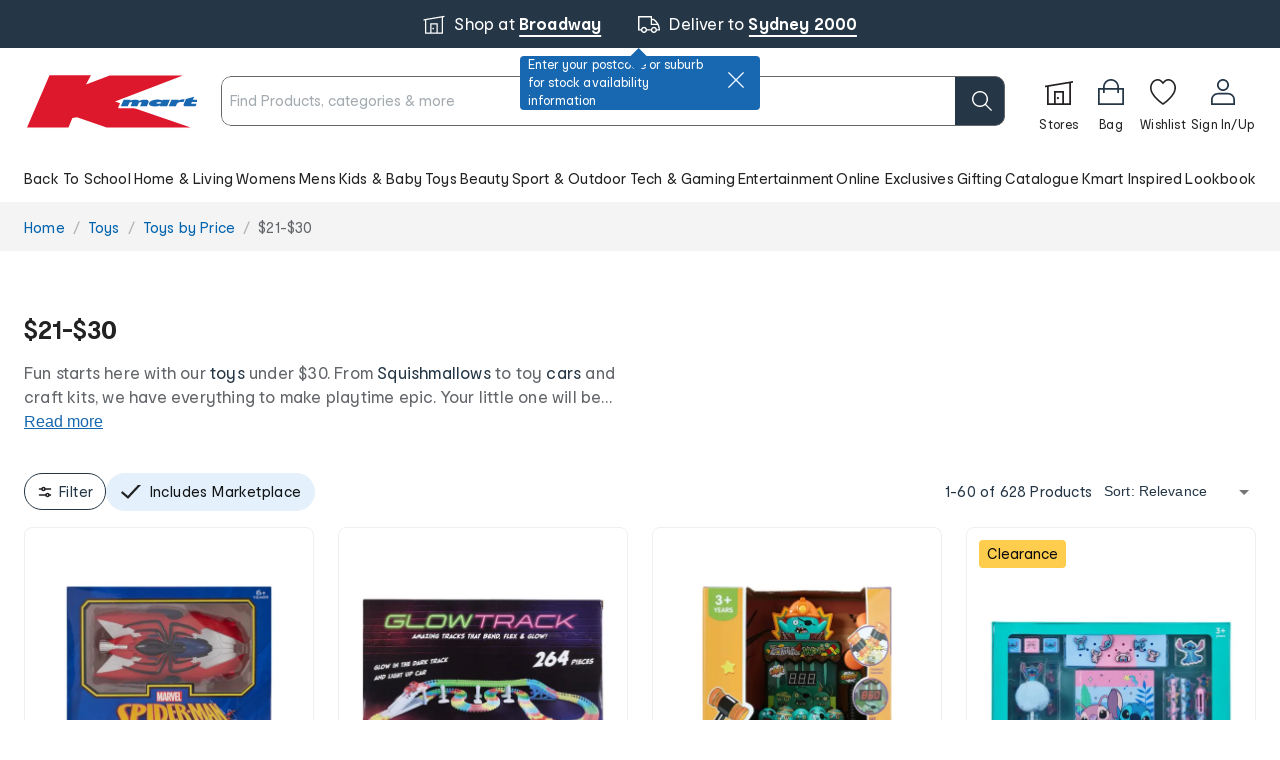

--- FILE ---
content_type: application/javascript; charset=utf-8
request_url: https://survey.survicate.com/workspaces/e4a79c9e5070c88c21b8c97bba9d2ada/web_surveys.js
body_size: 8262
content:
var _sTrackingAlreadyPresent=(typeof window._svd!=='undefined'&&typeof window._svc!=='undefined');var _svc=window._svc||{};var _svd=window._svd||{};_svc.workspaceKey=_svc.workspaceKey||'e4a79c9e5070c88c21b8c97bba9d2ada';_svc.surveysStaticUrl=_svc.surveysStaticUrl||'https://surveys-static-prd.survicate-cdn.com';_svc.respondentUrl=_svc.respondentUrl||'https://respondent.survicate.com';_svd.flags=_svd.flags||{"async_consumers":true,"disable_sensitive_data_persistence":false,"enforce_user_authentication":false};_svd.surveys=_svd.surveys||[{"id":"88f9937c7690ae7d","activated":true,"name":"Home page CSAT","type":"WidgetSurvey","points":[{"id":2981216,"type":"SurveyQuestion","answer_type":"smiley_scale","content":"<b>How satisfied are you with this home page?</b>","description":"Help us improve your experience\n<br /><br />","settings":{"logic":[],"mandatory":true,"screenshot":{"button_enabled":false},"point_image":null,"comment_label":"","display_logic":[],"text_on_the_left":"","mandatory_comment":false,"text_on_the_right":"","disclaimer_settings":{"title":"","use_global":false,"description":"Survey data is collected by our third party provider Survicate who may collect certain personal information from you. Please see our <a href=\"https://www.kmart.com.au/privacy-policy/\" target=\"_blank\" rel=\"noreferrer noopener\">Privacy Policy</a> for more information.","checkbox_label":"","checkbox_visible":false,"checkbox_required":false},"display_logic_operator":null},"max_path":1,"answers":[{"id":7627538,"type":null,"user_tag":"","next_survey_point_id":null,"possible_answer":"Extremely unsatisfied","add_comment":false},{"id":7627539,"type":null,"user_tag":"","next_survey_point_id":null,"possible_answer":"Unsatisfied","add_comment":false},{"id":7627540,"type":null,"user_tag":"","next_survey_point_id":null,"possible_answer":"Neutral","add_comment":false},{"id":7627541,"type":null,"user_tag":"","next_survey_point_id":null,"possible_answer":"Happy","add_comment":false},{"id":7627542,"type":null,"user_tag":"","next_survey_point_id":null,"possible_answer":"Extremely happy","add_comment":false}]},{"id":2981218,"type":"SurveyQuestion","answer_type":"text","content":"<b>Thanks, what is the reason for your rating?</b><br />","description":"<i>Help us improve your experience</i><br /><br />","settings":{"logic":[],"user_tag":"","mandatory":false,"screenshot":{"button_enabled":false},"point_image":null,"display_logic":[],"followup_questions":null,"disclaimer_settings":{"title":"","use_global":false,"description":"Please don't share personal information","checkbox_label":"","checkbox_visible":false,"checkbox_required":false},"next_survey_point_id":null,"display_logic_operator":"or"},"max_path":0,"answers":[{"id":7627547,"type":null,"user_tag":null,"next_survey_point_id":null}]}],"project_id":54080,"show_subfooter":false,"links":[{"link":"nonprod.kmart.com.au","visible":true,"link_type":"exact","regexp_text_pattern":"^nonprod\\.kmart\\.com\\.au\\/?$"},{"link":"https://nonprod.kmart.com.au/","visible":true,"link_type":"exact","regexp_text_pattern":"^nonprod\\.kmart\\.com\\.au/\\/?$"},{"link":"https://nonprod.kmart.com.au","visible":true,"link_type":"exact","regexp_text_pattern":"^nonprod\\.kmart\\.com\\.au\\/?$"},{"link":"nonprod.kmart.com.au/","visible":true,"link_type":"exact","regexp_text_pattern":"^nonprod\\.kmart\\.com\\.au/\\/?$"},{"link":"https://www.kmart.com.au/","visible":true,"link_type":"exact","regexp_text_pattern":"^kmart\\.com\\.au/\\/?$"},{"link":"https://www.kmart.com.au","visible":true,"link_type":"exact","regexp_text_pattern":"^kmart\\.com\\.au\\/?$"},{"link":"www.kmart.com.au/","visible":true,"link_type":"exact","regexp_text_pattern":"^kmart\\.com\\.au/\\/?$"},{"link":"www.kmart.com.au","visible":true,"link_type":"exact","regexp_text_pattern":"^kmart\\.com\\.au\\/?$"},{"link":"kmart.com.au","visible":true,"link_type":"exact","regexp_text_pattern":"^kmart\\.com\\.au\\/?$"},{"link":"kmart.com.au/","visible":true,"link_type":"exact","regexp_text_pattern":"^kmart\\.com\\.au/\\/?$"},{"link":"http://www.kmart.com.au","visible":true,"link_type":"exact","regexp_text_pattern":"^kmart\\.com\\.au\\/?$"},{"link":"http://www.kmart.com.au/","visible":true,"link_type":"exact","regexp_text_pattern":"^kmart\\.com\\.au/\\/?$"}],"audiences_ids":[166797],"theme_id":754808,"global_tags":null,"global_close_tags":null,"integrations":[],"settings":{"events":[],"format":"widget","launch":{"end_at":null,"start_at":null,"responses_limit":null,"responses_period_limit":null,"responses_period_time_frame":null},"overlay":"dark","messages":{"tooltip":"Please answer our short survey","submit_text":"Submit","thankyou_text":"Thank you for your feedback 🎉","text_placeholder":"Tell us what you think","answer_required_text":" ","dropdown_placeholder":"Type or select an option","navigation_back_text":"Back","screenshot_save_text":"Save","drag_and_draw_tooltip_text":"Click and drag to draw","screenshot_take_tooltip_text":"Take a screenshot","screenshot_delete_tooltip_text":"Delete the screenshot"},"recurring":true,"close_icon":"bottom","show_close":true,"display_all":false,"display_per":"visit","appear_method":"scroll","display_delay":0,"has_responses":true,"place_to_show":"left","show_minimize":false,"display_scroll":50,"run_minimalized":false,"survey_language":"","survey_throttle":null,"recurring_period":2592000,"show_progress_bar":false,"close_on_urlchange":false,"display_percentage":30,"navigation_enabled":false,"display_not_engaged":false,"recurring_max_views":null,"recurring_stop_after":null,"is_platform_installed":false,"run_minimalized_mobile":false,"hide_footer":true,"languages":null}},{"id":"8d9f7e6feaac7e2c","activated":true,"name":"Kmart Post Purchase Survey","type":"WidgetSurvey","points":[{"id":2666640,"type":"SurveyNps","answer_type":"nps","content":"<b>Based on your experience shopping at Kmart online today, on a scale of 0 - 10, how likely are you to recommend Kmart to friends or family? <br /></b><br />","description":"<b>Thank you for your order\n</b><br /><i>Please take a moment to complete our short optional survey about your shopping experience. Survey data is collected by our third party provider Survicate who may collect certain personal information from you. Please see our <a href=\"https://www.kmart.com.au/privacy-policy/\" target=\"_blank\" rel=\"noreferrer noopener\">Privacy Policy</a> for more information.</i>","settings":{"text_on_the_left":"Not likely","text_on_the_right":"Very likely","first_range_tag":"NPS-Detractor","second_range_tag":"NPS-Passive","third_range_tag":"NPS-Promoter","first_range_goto_id":null,"second_range_goto_id":null,"third_range_goto_id":null,"display_logic_operator":null,"display_logic":[],"logic":[],"answers_layout":"default","mandatory":true,"disclaimer_settings":null,"add_comment":false,"comment_label":"","mandatory_comment":true,"point_image":null},"max_path":18},{"id":2666642,"type":"SurveyQuestion","answer_type":"text","content":"Why did you give that score? We will use your feedback to improve future shopping experiences<br /><i>(please don't provide personal information)</i>","description":"","settings":{"mandatory":false,"next_survey_point_id":null,"display_logic_operator":null,"display_logic":[],"logic":[],"user_tag":"","disclaimer_settings":null,"screenshot":{"button_enabled":false},"point_image":null,"followup_questions":null},"max_path":17,"answers":[{"id":6972076,"type":null,"user_tag":null,"next_survey_point_id":null}]},{"id":3067546,"type":"SurveyNps","answer_type":"nps","content":"How satisfied are you with your experience ordering today?<br />","description":"Based on your recent experience...","settings":{"text_on_the_left":"Extremely dissatisfied","text_on_the_right":"Extremely satisfied","first_range_tag":"Disagree (0-6)","second_range_tag":"Slightly agree (7-8)","third_range_tag":"T2B","first_range_goto_id":null,"second_range_goto_id":null,"third_range_goto_id":null,"display_logic_operator":null,"display_logic":[],"logic":[],"answers_layout":"default","mandatory":true,"disclaimer_settings":null,"add_comment":false,"comment_label":"","mandatory_comment":true,"point_image":null},"max_path":16},{"id":2666683,"type":"SurveyNps","answer_type":"nps","content":"I was able to get all items in my preferred way (collection/delivery)<br />","description":"Based on your recent experience, how strongly do you agree...","settings":{"text_on_the_left":"Strongly disagree","text_on_the_right":"Strongly agree","first_range_tag":"Disagree (0-6)","second_range_tag":"Slightly agree (7-8)","third_range_tag":"T2B","first_range_goto_id":null,"second_range_goto_id":null,"third_range_goto_id":null,"display_logic_operator":null,"display_logic":[],"logic":[],"answers_layout":"default","mandatory":true,"disclaimer_settings":null,"add_comment":false,"comment_label":"","mandatory_comment":true,"point_image":null},"max_path":15},{"id":2666680,"type":"SurveyNps","answer_type":"nps","content":"The checkout experience was seamless<br />","description":"Based on your recent experience, how strongly do you agree...","settings":{"text_on_the_left":"Strongly disagree","text_on_the_right":"Strongly agree","first_range_tag":"Disagree (0-6)","second_range_tag":"Slightly agree (7-8)","third_range_tag":"T2B","first_range_goto_id":null,"second_range_goto_id":null,"third_range_goto_id":null,"display_logic_operator":null,"display_logic":[],"logic":[],"answers_layout":"default","mandatory":true,"disclaimer_settings":null,"add_comment":false,"comment_label":"","mandatory_comment":true,"point_image":null},"max_path":14},{"id":2666678,"type":"SurveyNps","answer_type":"nps","content":"Everything I wanted was in stock<br />","description":"Based on your recent experience, how strongly do you agree...","settings":{"text_on_the_left":"Strongly disagree","text_on_the_right":"Strongly agree","first_range_tag":"Disagree (0-6)","second_range_tag":"Slightly agree (7-8)","third_range_tag":"T2B","first_range_goto_id":null,"second_range_goto_id":null,"third_range_goto_id":null,"display_logic_operator":null,"display_logic":[],"logic":[],"answers_layout":"default","mandatory":true,"disclaimer_settings":null,"add_comment":false,"comment_label":"","mandatory_comment":true,"point_image":null},"max_path":13},{"id":2666675,"type":"SurveyNps","answer_type":"nps","content":"The website/app offered inspiring product suggestions<br />","description":"Based on your recent experience, how strongly do you agree...","settings":{"text_on_the_left":"Strongly disagree","text_on_the_right":"Strongly agree","first_range_tag":"Disagree (0-6)","second_range_tag":"Slightly agree (7-8)","third_range_tag":"T2B","first_range_goto_id":null,"second_range_goto_id":null,"third_range_goto_id":null,"display_logic_operator":null,"display_logic":[],"logic":[],"answers_layout":"default","mandatory":true,"disclaimer_settings":null,"add_comment":false,"comment_label":"","mandatory_comment":true,"point_image":null},"max_path":12},{"id":2666672,"type":"SurveyNps","answer_type":"nps","content":"Search results helped me find what I was looking for<br />","description":"Based on your recent experience, how strongly do you agree...","settings":{"text_on_the_left":"Strongly disagree","text_on_the_right":"Strongly agree","first_range_tag":"Disagree (0-6)","second_range_tag":"Slightly agree (7-8)","third_range_tag":"T2B","first_range_goto_id":null,"second_range_goto_id":null,"third_range_goto_id":null,"display_logic_operator":null,"display_logic":[],"logic":[],"answers_layout":"default","mandatory":true,"disclaimer_settings":null,"add_comment":false,"comment_label":"","mandatory_comment":true,"point_image":null},"max_path":11},{"id":2666673,"type":"SurveyNps","answer_type":"nps","content":"The organisation of category pages was intuitive<br />","description":"Based on your recent experience, how strongly do you agree...","settings":{"text_on_the_left":"Strongly disagree","text_on_the_right":"Strongly agree","first_range_tag":"Disagree (0-6)","second_range_tag":"Slightly agree (7-8)","third_range_tag":"T2B","first_range_goto_id":null,"second_range_goto_id":null,"third_range_goto_id":null,"display_logic_operator":null,"display_logic":[],"logic":[],"answers_layout":"default","mandatory":true,"disclaimer_settings":null,"add_comment":false,"comment_label":"","mandatory_comment":true,"point_image":null},"max_path":10},{"id":2666671,"type":"SurveyNps","answer_type":"nps","content":"The website/app was easy to navigate<br />","description":"Based on your recent experience, how strongly do you agree...","settings":{"text_on_the_left":"Strongly disagree","text_on_the_right":"Strongly agree","first_range_tag":"Disagree (0-6)","second_range_tag":"Slightly agree (7-8)","third_range_tag":"T2B","first_range_goto_id":null,"second_range_goto_id":null,"third_range_goto_id":null,"display_logic_operator":null,"display_logic":[],"logic":[],"answers_layout":"default","mandatory":true,"disclaimer_settings":null,"add_comment":false,"comment_label":"","mandatory_comment":true,"point_image":null},"max_path":9},{"id":2666677,"type":"SurveyNps","answer_type":"nps","content":"Product information/ images/videos gave me confidence to shop<br />","description":"Based on your recent experience, how strongly do you agree...","settings":{"text_on_the_left":"Strongly disagree","text_on_the_right":"Strongly agree","first_range_tag":"Disagree (0-6)","second_range_tag":"Slightly agree (7-8)","third_range_tag":"T2B","first_range_goto_id":null,"second_range_goto_id":null,"third_range_goto_id":null,"display_logic_operator":null,"display_logic":[],"logic":[],"answers_layout":"default","mandatory":true,"disclaimer_settings":null,"add_comment":false,"comment_label":"","mandatory_comment":true,"point_image":null},"max_path":8},{"id":2666670,"type":"SurveyNps","answer_type":"nps","content":"The website/app functioned smoothly and free from bugs and glitches<br />","description":"Based on your recent experience, how strongly do you agree...","settings":{"text_on_the_left":"Strongly disagree","text_on_the_right":"Strongly agree","first_range_tag":"Disagree (0-6)","second_range_tag":"Slightly agree (7-8)","third_range_tag":"T2B","first_range_goto_id":null,"second_range_goto_id":null,"third_range_goto_id":null,"display_logic_operator":null,"display_logic":[],"logic":[],"answers_layout":"default","mandatory":true,"disclaimer_settings":null,"add_comment":false,"comment_label":"","mandatory_comment":true,"point_image":null},"max_path":7},{"id":2666684,"type":"SurveyQuestion","answer_type":"single","content":"Thinking about what you purchased today, did you… ","description":"","settings":{"randomize_answers":false,"randomize_except_last":false,"display_logic_operator":null,"display_logic":[],"logic":[{"go_to":2754873,"condition":"has_any_value","operator":null,"value":[],"order_number":0,"uid":1050682303304}],"mandatory":true,"mandatory_comment":true,"comment_label":"","point_image":null,"disclaimer_settings":null},"max_path":6,"answers":[{"id":6972121,"type":null,"user_tag":"","next_survey_point_id":null,"possible_answer":"Buy more than planned  ","add_comment":false},{"id":6972122,"type":null,"user_tag":"","next_survey_point_id":null,"possible_answer":"Buy exactly as planned  ","add_comment":false},{"id":6972123,"type":null,"user_tag":"","next_survey_point_id":-1,"possible_answer":"Buy less than planned ","add_comment":false}]},{"id":2754873,"type":"SurveyQuestion","answer_type":"multiple","content":"Which best describes the reason for your shopping today? <br /> Please select all that apply  ","description":"","settings":{"randomize_answers":true,"randomize_except_last":true,"next_survey_point_id":null,"display_logic_operator":null,"display_logic":[],"logic":[{"go_to":3092164,"condition":"has_any_value","operator":null,"value":[],"order_number":0,"uid":586730113019}],"mandatory":true,"choice":{"min":1,"max":0,"text":""},"mandatory_comment":false,"comment_label":"","point_image":null,"disclaimer_settings":null},"max_path":5,"answers":[{"id":7146036,"type":null,"user_tag":"","next_survey_point_id":null,"possible_answer":"To replace / top up a product ","add_comment":false},{"id":7146037,"type":null,"user_tag":"","next_survey_point_id":null,"possible_answer":"To reward or treat myself / leisure shopping","add_comment":false},{"id":7146038,"type":null,"user_tag":"","next_survey_point_id":-1,"possible_answer":"To buy items needed for a specific event / occasion","add_comment":false},{"id":7146039,"type":null,"user_tag":"","next_survey_point_id":-1,"possible_answer":"To purchase a gift for someone (e.g., friend, family, partner)","add_comment":false},{"id":7146040,"type":null,"user_tag":"","next_survey_point_id":-1,"possible_answer":"To update or refresh my wardrobe / home décor","add_comment":false},{"id":7146041,"type":null,"user_tag":"","next_survey_point_id":-1,"possible_answer":"To buy a new product or brand ","add_comment":false},{"id":7146042,"type":null,"user_tag":"","next_survey_point_id":-1,"possible_answer":"To take advantage of a sale / promotion","add_comment":false},{"id":7146043,"type":null,"user_tag":"","next_survey_point_id":-1,"possible_answer":"Other (please specify) ","add_comment":true}]},{"id":2801731,"type":"SurveyQuestion","answer_type":"single","content":"Did you purchase anything for Christmas?<br /><i>(including décor, lights, gifts, entertaining and table settings, cards and wrap, etc)?</i>","description":"","settings":{"randomize_answers":false,"randomize_except_last":false,"display_logic_operator":null,"display_logic":[],"logic":[],"mandatory":true,"mandatory_comment":true,"comment_label":"","point_image":null,"disclaimer_settings":null},"max_path":5,"answers":[{"id":7253254,"type":null,"user_tag":"","next_survey_point_id":null,"possible_answer":"Yes","add_comment":false},{"id":7253255,"type":null,"user_tag":"","next_survey_point_id":null,"possible_answer":"No","add_comment":false}]},{"id":3092164,"type":"SurveyQuestion","answer_type":"multiple","content":"Which product categories did you look at today?\n<br />Select all that apply ","description":"","settings":{"randomize_answers":true,"randomize_except_last":true,"next_survey_point_id":null,"display_logic_operator":null,"display_logic":[],"logic":[],"mandatory":true,"choice":{"min":1,"max":0,"text":""},"mandatory_comment":true,"comment_label":"","point_image":null,"disclaimer_settings":null},"max_path":4,"answers":[{"id":7948960,"type":null,"user_tag":"","next_survey_point_id":null,"possible_answer":"Dress","add_comment":false},{"id":7948961,"type":null,"user_tag":"","next_survey_point_id":null,"possible_answer":"Denim / Jeans","add_comment":false},{"id":7948962,"type":null,"user_tag":"","next_survey_point_id":-1,"possible_answer":"Knitwear","add_comment":false},{"id":7948963,"type":null,"user_tag":"","next_survey_point_id":-1,"possible_answer":"Home décor","add_comment":false},{"id":7948964,"type":null,"user_tag":"","next_survey_point_id":-1,"possible_answer":"Furniture ","add_comment":false},{"id":7948965,"type":null,"user_tag":"","next_survey_point_id":-1,"possible_answer":"Others","add_comment":false}]},{"id":3092165,"type":"SurveyQuestion","answer_type":"multiple","content":"Which product categories did you buy today?\n<br />Select all that apply ","description":"","settings":{"randomize_answers":true,"randomize_except_last":true,"next_survey_point_id":null,"display_logic_operator":"or","display_logic":[{"point_id":3092164,"answer_type":"multiple","group_operator":"and","groups":[{"condition":"includes_any_of_the_following","value":[7948961,7948960],"value_operator":"or"}]}],"logic":[],"mandatory":true,"choice":{"min":1,"max":0,"text":""},"mandatory_comment":true,"comment_label":"","point_image":null,"disclaimer_settings":null},"max_path":3,"answers":[{"id":7948966,"type":null,"user_tag":"","next_survey_point_id":null,"possible_answer":"Dress","add_comment":false},{"id":7948967,"type":null,"user_tag":"","next_survey_point_id":null,"possible_answer":"Denim / Jeans","add_comment":false},{"id":7948968,"type":null,"user_tag":"","next_survey_point_id":-1,"possible_answer":"Knitwear","add_comment":false},{"id":7948969,"type":null,"user_tag":"","next_survey_point_id":-1,"possible_answer":"Home décor","add_comment":false},{"id":7948970,"type":null,"user_tag":"","next_survey_point_id":-1,"possible_answer":"Furniture ","add_comment":false},{"id":7948971,"type":null,"user_tag":"","next_survey_point_id":-1,"possible_answer":"Others","add_comment":false}]},{"id":3092166,"type":"SurveyQuestion","answer_type":"single","content":"Thinking about browsing and choosing Denim today.\n<br />Please rate your experience","description":"","settings":{"randomize_answers":false,"randomize_except_last":false,"display_logic_operator":"or","display_logic":[{"point_id":3092164,"answer_type":"multiple","group_operator":"and","groups":[{"condition":"includes_any_of_the_following","value":[7948961],"value_operator":"or"}]},{"point_id":3092165,"answer_type":"multiple","group_operator":"and","groups":[{"condition":"includes_any_of_the_following","value":[7948967],"value_operator":"or"}]}],"logic":[],"mandatory":true,"mandatory_comment":true,"comment_label":"","point_image":null,"disclaimer_settings":null},"max_path":2,"answers":[{"id":7948972,"type":null,"user_tag":"","next_survey_point_id":null,"possible_answer":"Extremely easy","add_comment":false},{"id":7948973,"type":null,"user_tag":"","next_survey_point_id":null,"possible_answer":"Somewhat easy","add_comment":false},{"id":7948974,"type":null,"user_tag":"","next_survey_point_id":-1,"possible_answer":"Neither easy nor difficult","add_comment":false},{"id":7948975,"type":null,"user_tag":"","next_survey_point_id":-1,"possible_answer":"Somewhat difficult","add_comment":false},{"id":7948976,"type":null,"user_tag":"","next_survey_point_id":-1,"possible_answer":"Extremely difficult","add_comment":false}]},{"id":3092167,"type":"SurveyQuestion","answer_type":"single","content":"Thinking about browsing and choosing Dresses today. <br />Please rate your experience? ","description":"","settings":{"randomize_answers":false,"randomize_except_last":false,"display_logic_operator":"or","display_logic":[{"point_id":3092164,"answer_type":"multiple","group_operator":"and","groups":[{"condition":"includes_any_of_the_following","value":[7948960],"value_operator":"or"}]},{"point_id":3092165,"answer_type":"multiple","group_operator":"and","groups":[{"condition":"includes_any_of_the_following","value":[7948966],"value_operator":"or"}]}],"logic":[],"mandatory":true,"mandatory_comment":true,"comment_label":"","point_image":null,"disclaimer_settings":null},"max_path":1,"answers":[{"id":7948977,"type":null,"user_tag":"","next_survey_point_id":null,"possible_answer":"Extremely easy","add_comment":false},{"id":7948978,"type":null,"user_tag":"","next_survey_point_id":null,"possible_answer":"Somewhat easy","add_comment":false},{"id":7948979,"type":null,"user_tag":"","next_survey_point_id":-1,"possible_answer":"Neither easy nor difficult","add_comment":false},{"id":7948980,"type":null,"user_tag":"","next_survey_point_id":-1,"possible_answer":"Somewhat difficult","add_comment":false},{"id":7948981,"type":null,"user_tag":"","next_survey_point_id":-1,"possible_answer":"Extremely difficult","add_comment":false}]},{"id":2666685,"type":"SurveyCta","answer_type":"empty","content":"","description":"Thank you for completing the survey!<b><br /></b><br />","settings":{"link":"","text":"","next_survey_point_id":-1,"display_logic_operator":null,"display_logic":[],"user_tag":"","facebook_link":"","linkedin_link":"","twitter_link":"","timeout_display_count":5,"open_new_card":true,"point_image":null,"disclaimer_settings":null},"max_path":0}],"project_id":54080,"show_subfooter":false,"links":[{"link":"https://www.kmart.com.au/checkout/order-confirmation","visible":true,"link_type":"exact","regexp_text_pattern":"^kmart\\.com\\.au/checkout/order\\-confirmation\\/?$"}],"audiences_ids":[166797],"theme_id":418326,"global_tags":null,"global_close_tags":null,"integrations":[],"settings":{"has_responses":true,"format":"widget","is_platform_installed":false,"appear_method":"immediately","close_icon":"bottom","close_on_urlchange":false,"survey_language":"","display_all":false,"display_delay":0,"display_not_engaged":true,"display_per":"visit","display_percentage":14,"display_scroll":0,"navigation_enabled":false,"launch":{"start_at":null,"end_at":null,"responses_limit":null,"responses_period_limit":null,"responses_period_time_frame":"day"},"messages":{"submit_text":"Submit","navigation_back_text":"Back","answer_required_text":"Answer required","text_placeholder":"Tell us more...","dropdown_placeholder":"Type or select an option","tooltip":"Please answer our short survey","thankyou_text":"Thank you for taking part in our survey 🎉","screenshot_save_text":"Save","screenshot_take_tooltip_text":"Take a screenshot","screenshot_delete_tooltip_text":"Delete the screenshot","drag_and_draw_tooltip_text":"Click and drag to draw"},"overlay":"dark","place_to_show":"center","recurring":true,"recurring_period":604800,"recurring_max_views":null,"recurring_stop_after":null,"run_minimalized":false,"run_minimalized_mobile":false,"show_close":true,"show_minimize":false,"show_progress_bar":true,"events":[],"survey_throttle":null,"followup_limit":10,"hide_footer":true,"languages":null}},{"id":"16470f51c314ffbe","activated":true,"name":"My Account CSAT","type":"WidgetSurvey","points":[{"id":3067579,"type":"SurveyQuestion","answer_type":"single","content":"Have you just signed in?","description":"Help us improve your experience with this optional short survey<br />","settings":{"randomize_answers":false,"randomize_except_last":false,"display_logic_operator":null,"display_logic":[],"logic":[{"go_to":3067588,"condition":"is","operator":"or","value":[7878021],"order_number":0,"uid":404757516571},{"go_to":3091999,"condition":"is","operator":"or","value":[7878022],"order_number":1,"uid":738289062620}],"mandatory":true,"mandatory_comment":true,"comment_label":"","point_image":null,"disclaimer_settings":{"checkbox_visible":false,"checkbox_required":false,"checkbox_label":"","description":"Survey data is collected by our third party provider Survicate who may collect certain personal information from you. Please see our <a href=\"https://www.kmart.com.au/privacy-policy/\" target=\"_blank\" rel=\"noreferrer noopener\">Privacy Policy</a> for more information.","title":"","use_global":false}},"max_path":2,"answers":[{"id":7878021,"type":null,"user_tag":"","next_survey_point_id":null,"possible_answer":"Yes, I just signed in","add_comment":false},{"id":7878022,"type":null,"user_tag":"","next_survey_point_id":null,"possible_answer":"No, I was already signed in","add_comment":false}]},{"id":3067586,"type":"SurveyQuestion","answer_type":"single","content":"How did you sign in?","description":"","settings":{"randomize_answers":false,"randomize_except_last":true,"display_logic_operator":null,"display_logic":[],"logic":[],"mandatory":true,"mandatory_comment":true,"comment_label":"","point_image":null,"disclaimer_settings":null},"max_path":2,"answers":[{"id":7878032,"type":null,"user_tag":"","next_survey_point_id":null,"possible_answer":"Kmart","add_comment":false},{"id":7878033,"type":null,"user_tag":"","next_survey_point_id":null,"possible_answer":"OnePass","add_comment":false},{"id":7878036,"type":null,"user_tag":"","next_survey_point_id":-1,"possible_answer":"Google","add_comment":false},{"id":7878037,"type":null,"user_tag":"","next_survey_point_id":-1,"possible_answer":"Apple","add_comment":false},{"id":7878038,"type":null,"user_tag":"","next_survey_point_id":-1,"possible_answer":"Other","add_comment":false}]},{"id":3067588,"type":"SurveyQuestion","answer_type":"smiley_scale","content":"How satisfied are you with the sign in experience?","description":"","settings":{"text_on_the_left":"Very unsatisfied","text_on_the_right":"Very satisfied","display_logic_operator":null,"display_logic":[],"logic":[],"mandatory":true,"mandatory_comment":true,"comment_label":"","disclaimer_settings":null,"screenshot":{"button_enabled":false},"point_image":null},"max_path":1,"answers":[{"id":7878041,"type":null,"user_tag":"","next_survey_point_id":null,"possible_answer":"Extremely unsatisfied","add_comment":false},{"id":7878042,"type":null,"user_tag":"","next_survey_point_id":null,"possible_answer":"Unsatisfied","add_comment":false},{"id":7878043,"type":null,"user_tag":"","next_survey_point_id":null,"possible_answer":"Neutral","add_comment":false},{"id":7878044,"type":null,"user_tag":"","next_survey_point_id":null,"possible_answer":"Happy","add_comment":false},{"id":7878045,"type":null,"user_tag":"","next_survey_point_id":null,"possible_answer":"Extremely happy","add_comment":false}]},{"id":3067577,"type":"SurveyQuestion","answer_type":"text","content":"<b>Thanks, why this rating?</b><br />","description":"","settings":{"mandatory":false,"next_survey_point_id":null,"display_logic_operator":"or","display_logic":[],"logic":[{"go_to":-1,"condition":"question_is_answered","operator":null,"value":[],"order_number":0,"uid":1393495949759},{"go_to":-1,"condition":"question_is_not_answered","operator":null,"value":[],"order_number":1,"uid":790573266773}],"user_tag":"","disclaimer_settings":{"checkbox_visible":false,"checkbox_required":false,"checkbox_label":"","description":"Please don't share personal information","title":"","use_global":false},"screenshot":{"button_enabled":false},"point_image":null,"followup_questions":null},"max_path":0,"answers":[{"id":7878018,"type":null,"user_tag":null,"next_survey_point_id":null}]},{"id":3091999,"type":"SurveyQuestion","answer_type":"smiley_scale","content":"How satisfied are you with the My Account page?","description":"","settings":{"text_on_the_left":"Very unsatisfied","text_on_the_right":"Very satisfied","display_logic_operator":null,"display_logic":[],"logic":[],"mandatory":true,"mandatory_comment":true,"comment_label":"","disclaimer_settings":null,"screenshot":{"button_enabled":false},"point_image":null},"max_path":1,"answers":[{"id":7948894,"type":null,"user_tag":"","next_survey_point_id":null,"possible_answer":"Extremely unsatisfied","add_comment":false},{"id":7948895,"type":null,"user_tag":"","next_survey_point_id":null,"possible_answer":"Unsatisfied","add_comment":false},{"id":7948896,"type":null,"user_tag":"","next_survey_point_id":null,"possible_answer":"Neutral","add_comment":false},{"id":7948897,"type":null,"user_tag":"","next_survey_point_id":null,"possible_answer":"Happy","add_comment":false},{"id":7948898,"type":null,"user_tag":"","next_survey_point_id":null,"possible_answer":"Extremely happy","add_comment":false}]},{"id":3092175,"type":"SurveyQuestion","answer_type":"text","content":"Thanks, why this rating?","description":"","settings":{"mandatory":false,"next_survey_point_id":null,"display_logic_operator":"or","display_logic":[],"logic":[{"go_to":-1,"condition":"has_any_value","operator":null,"value":[],"order_number":0,"uid":1389361721346}],"user_tag":"","disclaimer_settings":{"checkbox_visible":false,"checkbox_required":false,"checkbox_label":"","description":"Please don't include personal information","title":"","use_global":false},"screenshot":{"button_enabled":false},"point_image":null,"followup_questions":null},"max_path":0,"answers":[{"id":7948987,"type":null,"user_tag":null,"next_survey_point_id":null}]},{"id":3067589,"type":"SurveyQuestion","answer_type":"single","content":"Why did you visit the My Account page today?","description":"","settings":{"randomize_answers":false,"randomize_except_last":false,"display_logic_operator":null,"display_logic":[],"logic":[],"mandatory":true,"mandatory_comment":false,"comment_label":"","point_image":null,"disclaimer_settings":null},"max_path":1,"answers":[{"id":7878046,"type":null,"user_tag":"","next_survey_point_id":null,"possible_answer":"To track / mange an order","add_comment":false},{"id":7878047,"type":null,"user_tag":"","next_survey_point_id":null,"possible_answer":"Wishlist","add_comment":false},{"id":7878064,"type":null,"user_tag":"","next_survey_point_id":-1,"possible_answer":"Digital receipt","add_comment":false},{"id":7878065,"type":null,"user_tag":"","next_survey_point_id":-1,"possible_answer":"Look at details of a previous order","add_comment":false},{"id":7878066,"type":null,"user_tag":"","next_survey_point_id":-1,"possible_answer":"Change details / manage preferences","add_comment":false},{"id":7878048,"type":null,"user_tag":"","next_survey_point_id":-1,"possible_answer":"Link OnePass / Flybuys","add_comment":true},{"id":7948899,"type":null,"user_tag":"","next_survey_point_id":null,"possible_answer":"Another reason","add_comment":false}]},{"id":3091944,"type":"SurveyQuestion","answer_type":"single","content":"What will you use the digital receipt for?","description":"","settings":{"randomize_answers":true,"randomize_except_last":true,"display_logic_operator":"or","display_logic":[{"point_id":3067589,"answer_type":"single","group_operator":"and","groups":[{"condition":"is","value":[7878064],"value_operator":"or"}]}],"logic":[],"mandatory":false,"mandatory_comment":false,"comment_label":"","point_image":null,"disclaimer_settings":null},"max_path":0,"answers":[{"id":7948860,"type":null,"user_tag":"","next_survey_point_id":null,"possible_answer":"Tax","add_comment":false},{"id":7948861,"type":null,"user_tag":"","next_survey_point_id":null,"possible_answer":"Return","add_comment":false},{"id":7948862,"type":null,"user_tag":"","next_survey_point_id":-1,"possible_answer":"Gift receipt","add_comment":false},{"id":7948863,"type":null,"user_tag":"","next_survey_point_id":-1,"possible_answer":"Other","add_comment":true},{"id":7948864,"type":null,"user_tag":"","next_survey_point_id":-1,"possible_answer":"Rather not say","add_comment":false}]}],"project_id":54080,"show_subfooter":false,"links":[{"link":"https://nonprod.kmart.com.au/account/","visible":true,"link_type":"exact","regexp_text_pattern":"^nonprod\\.kmart\\.com\\.au/account/\\/?$"},{"link":"kmart.com.au/account/","visible":true,"link_type":"end","regexp_text_pattern":"kmart\\.com\\.au/account/$"}],"audiences_ids":[166797],"theme_id":754808,"global_tags":null,"global_close_tags":null,"integrations":[],"settings":{"has_responses":true,"format":"widget","is_platform_installed":false,"appear_method":"immediately","close_icon":"bottom","close_on_urlchange":false,"survey_language":"","display_all":false,"display_delay":0,"display_not_engaged":false,"display_per":"visit","display_percentage":10,"display_scroll":0,"navigation_enabled":false,"launch":{"start_at":null,"end_at":null,"responses_limit":null,"responses_period_limit":null,"responses_period_time_frame":null},"messages":{"submit_text":"Submit","navigation_back_text":"Back","answer_required_text":" ","text_placeholder":"Tell us more","dropdown_placeholder":"Type or select an option","tooltip":"Please answer our short survey","thankyou_text":"Thank you for your feedback 🎉","screenshot_save_text":"Save","screenshot_take_tooltip_text":"Take a screenshot","screenshot_delete_tooltip_text":"Delete the screenshot","drag_and_draw_tooltip_text":"Click and drag to draw"},"overlay":"dark","place_to_show":"left","recurring":true,"recurring_period":2592000,"recurring_max_views":null,"recurring_stop_after":null,"run_minimalized":false,"run_minimalized_mobile":false,"show_close":true,"show_minimize":false,"show_progress_bar":false,"events":[],"survey_throttle":null,"followup_limit":10,"hide_footer":true,"languages":null}},{"id":"8a23ab8b328b3cf7","activated":true,"name":"Test Site Pop Up","type":"WidgetSurvey","points":[{"id":3122095,"type":"SurveyQuestion","answer_type":"smiley_scale","content":"How satisfied are you with this page?","description":"","settings":{"text_on_the_left":"Very unsatisfied","text_on_the_right":"Very satisfied","display_logic_operator":null,"display_logic":[],"logic":[],"mandatory":true,"mandatory_comment":true,"comment_label":"","disclaimer_settings":null,"screenshot":{"button_enabled":false},"point_image":null},"max_path":1,"answers":[{"id":8031658,"type":null,"user_tag":"","next_survey_point_id":null,"possible_answer":"Extremely unsatisfied","add_comment":false},{"id":8031659,"type":null,"user_tag":"","next_survey_point_id":null,"possible_answer":"Unsatisfied","add_comment":false},{"id":8031660,"type":null,"user_tag":"","next_survey_point_id":null,"possible_answer":"Neutral","add_comment":false},{"id":8031661,"type":null,"user_tag":"","next_survey_point_id":null,"possible_answer":"Happy","add_comment":false},{"id":8031662,"type":null,"user_tag":"","next_survey_point_id":null,"possible_answer":"Extremely happy","add_comment":false}]},{"id":3122096,"type":"SurveyQuestion","answer_type":"text","content":"\n\nThanks, why this rating?<br />","description":"","settings":{"mandatory":true,"next_survey_point_id":null,"display_logic_operator":null,"display_logic":[],"logic":[],"user_tag":"","disclaimer_settings":{"checkbox_visible":false,"checkbox_required":false,"checkbox_label":"","description":"Survey data is collected by our third party provider Survicate who may collect certain personal information from you. Please see our <a href=\"https://www.kmart.com.au/privacy-policy/\" target=\"_blank\" rel=\"noreferrer noopener\">Privacy Policy</a> for more information.","title":"","use_global":false},"screenshot":{"button_enabled":false},"point_image":null,"followup_questions":null},"max_path":0,"answers":[{"id":8031663,"type":null,"user_tag":null,"next_survey_point_id":null}]}],"project_id":54080,"show_subfooter":false,"links":[{"link":"kmartau.github.io\\/kosmos-","visible":true,"link_type":"regexp","regexp_text_pattern":"kmartau.github.io\\/kosmos-"}],"audiences_ids":[166797],"theme_id":418326,"global_tags":null,"global_close_tags":null,"integrations":[],"settings":{"has_responses":false,"format":"widget","is_platform_installed":false,"appear_method":"immediately","close_icon":"bottom","close_on_urlchange":false,"survey_language":"","display_all":false,"display_delay":0,"display_not_engaged":false,"display_per":null,"display_percentage":100,"display_scroll":80,"navigation_enabled":false,"launch":{"start_at":null,"end_at":null,"responses_limit":null,"responses_period_limit":null,"responses_period_time_frame":null},"messages":{"submit_text":"Submit","navigation_back_text":"Back","answer_required_text":" ","text_placeholder":"Tell us more...","dropdown_placeholder":"Type or select an option","tooltip":"Please answer our short survey","thankyou_text":"Thank you for taking part in our survey 🎉","screenshot_save_text":"Save","screenshot_take_tooltip_text":"Take a screenshot","screenshot_delete_tooltip_text":"Delete the screenshot","drag_and_draw_tooltip_text":"Click and drag to draw"},"overlay":"light","place_to_show":"right","recurring":true,"recurring_period":-1,"recurring_max_views":null,"recurring_stop_after":null,"run_minimalized":false,"run_minimalized_mobile":false,"show_close":true,"show_minimize":false,"show_progress_bar":false,"events":[],"survey_throttle":null,"followup_limit":10,"hide_footer":true,"languages":null}},{"id":"95117845fd85998f","activated":true,"name":"FAQ Survey","type":"WidgetSurvey","points":[{"id":3027022,"type":"SurveyQuestion","answer_type":"smiley_scale","content":"Did this FAQ page answer your question?","description":"Help us improve your experience","settings":{"text_on_the_left":"","text_on_the_right":"","display_logic_operator":null,"display_logic":[],"logic":[],"mandatory":true,"mandatory_comment":true,"comment_label":"","disclaimer_settings":{"checkbox_visible":false,"checkbox_required":false,"checkbox_label":"","description":"Survey data is collected by our third party provider Survicate who may collect certain personal information from you. Please see our <a href=\"https://www.kmart.com.au/privacy-policy/\" target=\"_blank\" rel=\"noreferrer noopener\">Privacy Policy</a> for more information.","title":"","use_global":false},"screenshot":{"button_enabled":false},"point_image":null},"max_path":1,"answers":[{"id":7742314,"type":null,"user_tag":"","next_survey_point_id":null,"possible_answer":"Extremely unsatisfied","add_comment":false},{"id":7742315,"type":null,"user_tag":"","next_survey_point_id":null,"possible_answer":"Unsatisfied","add_comment":false},{"id":7742316,"type":null,"user_tag":"","next_survey_point_id":null,"possible_answer":"Neutral","add_comment":false},{"id":7742317,"type":null,"user_tag":"","next_survey_point_id":null,"possible_answer":"Happy","add_comment":false},{"id":7742318,"type":null,"user_tag":"","next_survey_point_id":null,"possible_answer":"Extremely happy","add_comment":false}]},{"id":3027023,"type":"SurveyQuestion","answer_type":"text","content":"Thanks, what is the reason for your rating?","description":"","settings":{"logic":[],"user_tag":"","mandatory":true,"screenshot":{"button_enabled":false},"point_image":null,"display_logic":[],"followup_questions":null,"disclaimer_settings":null,"next_survey_point_id":null,"display_logic_operator":null},"max_path":0,"answers":[{"id":7742319,"type":null,"user_tag":null,"next_survey_point_id":null}]}],"project_id":54080,"show_subfooter":false,"links":[{"link":"https://www.kmart.com.au/faq/","visible":true,"link_type":"simple","regexp_text_pattern":"^kmart\\.com\\.au/faq/"},{"link":"http://www.kmart.com.au/faq/","visible":true,"link_type":"simple","regexp_text_pattern":"^kmart\\.com\\.au/faq/"},{"link":"www.kmart.com.au/faq/","visible":true,"link_type":"simple","regexp_text_pattern":"^kmart\\.com\\.au/faq/"},{"link":"kmart.com.au/faq/","visible":true,"link_type":"simple","regexp_text_pattern":"^kmart\\.com\\.au/faq/"}],"audiences_ids":[166797],"theme_id":418326,"global_tags":null,"global_close_tags":null,"integrations":[],"settings":{"events":[],"format":"widget","launch":{"end_at":null,"start_at":null,"responses_limit":null,"responses_period_limit":null,"responses_period_time_frame":null},"overlay":"light","messages":{"tooltip":"Please answer our short survey","submit_text":"Submit","thankyou_text":"Thank you for taking part in our survey 🎉","text_placeholder":"Please don't include personal information","answer_required_text":" ","dropdown_placeholder":"Type or select an option","navigation_back_text":"Back","screenshot_save_text":"Save","drag_and_draw_tooltip_text":"Click and drag to draw","screenshot_take_tooltip_text":"Take a screenshot","screenshot_delete_tooltip_text":"Delete the screenshot"},"recurring":true,"close_icon":"bottom","show_close":true,"display_all":false,"display_per":"visit","appear_method":"delayed","display_delay":45,"has_responses":true,"place_to_show":"right","show_minimize":false,"display_scroll":0,"run_minimalized":false,"survey_language":"","survey_throttle":null,"recurring_period":86400,"show_progress_bar":false,"close_on_urlchange":false,"display_percentage":50,"navigation_enabled":false,"display_not_engaged":false,"recurring_max_views":null,"recurring_stop_after":null,"is_platform_installed":false,"run_minimalized_mobile":false,"hide_footer":true,"languages":null}},{"id":"b7b10f4b97f00953","activated":true,"name":"Abandoned cart - CT","type":"WidgetSurvey","points":[{"id":1311771,"type":"SurveyQuestion","answer_type":"single","content":"Before you go today, what's your primary reason for not purchasing today?","description":"Thank you for your feedback. Please note by completing our survey, you agree that we may collect certain personal information from you to generate insights and build a better experience. For more information, please see our <a href=\"https://www.kmart.com.au/privacy-policy/\" target=\"_blank\" rel=\"noreferrer noopener\">privacy policy</a>","settings":{"randomize_answers":true,"randomize_except_last":true,"display_logic_operator":null,"display_logic":[],"logic":[],"mandatory":true,"mandatory_comment":false,"comment_label":"","point_image":null,"disclaimer_settings":null},"max_path":8,"answers":[{"id":3709181,"type":null,"user_tag":"","next_survey_point_id":null,"possible_answer":"Just browsing","add_comment":false},{"id":3709182,"type":null,"user_tag":"","next_survey_point_id":null,"possible_answer":"Doesn't deliver in time","add_comment":false},{"id":3709183,"type":null,"user_tag":"","next_survey_point_id":null,"possible_answer":"Will go to a store","add_comment":false},{"id":3709184,"type":null,"user_tag":"","next_survey_point_id":null,"possible_answer":"Still shopping","add_comment":false},{"id":3709185,"type":null,"user_tag":"","next_survey_point_id":null,"possible_answer":"The products are expensive","add_comment":false},{"id":3709186,"type":null,"user_tag":"","next_survey_point_id":null,"possible_answer":"Delivery costs are not reasonable","add_comment":false},{"id":3709187,"type":null,"user_tag":"","next_survey_point_id":null,"possible_answer":"Going to buy later","add_comment":false},{"id":3709170,"type":null,"user_tag":"","next_survey_point_id":null,"possible_answer":"Items are out of stock for home delivery","add_comment":false},{"id":3709171,"type":null,"user_tag":"","next_survey_point_id":null,"possible_answer":"Items not available to Click &amp; Collect in my local store","add_comment":false},{"id":4237517,"type":null,"user_tag":"","next_survey_point_id":null,"possible_answer":"The product I wanted was not eligible for free shipping with OnePass","add_comment":false},{"id":3709188,"type":null,"user_tag":"","next_survey_point_id":null,"possible_answer":"Not enough product information","add_comment":false},{"id":5914558,"type":null,"user_tag":"","next_survey_point_id":null,"possible_answer":"Other","add_comment":true}]},{"id":2719429,"type":"SurveyNps","answer_type":"nps","content":"Based on your experience shopping at Kmart online today, on a scale of 0 - 10, how likely are you to recommend Kmart to friends or family?\n","description":"","settings":{"text_on_the_left":"Not likely","text_on_the_right":"Very likely","first_range_tag":"NPS-Detractor","second_range_tag":"NPS-Passive","third_range_tag":"NPS-Promoter","first_range_goto_id":null,"second_range_goto_id":null,"third_range_goto_id":null,"display_logic_operator":null,"display_logic":[],"logic":[],"answers_layout":"default","mandatory":true,"disclaimer_settings":null,"add_comment":false,"comment_label":"","mandatory_comment":true,"point_image":null},"max_path":7},{"id":1311778,"type":"SurveyQuestion","answer_type":"text","content":"<b>What, if anything, could Kmart do to improve the checkout experience?</b><br /><i>(please don't include personal information)</i><br />","description":"","settings":{"mandatory":false,"next_survey_point_id":null,"display_logic_operator":null,"display_logic":[],"logic":[],"user_tag":"","disclaimer_settings":null,"screenshot":{"button_enabled":false},"point_image":null,"followup_questions":null},"max_path":6,"answers":[{"id":3709189,"type":null,"user_tag":null,"next_survey_point_id":null}]},{"id":3167668,"type":"SurveyQuestion","answer_type":"multiple","content":"Did you add or try to add any of the following brands to your basket today? ","description":"","settings":{"randomize_answers":true,"randomize_except_last":true,"next_survey_point_id":null,"display_logic_operator":null,"display_logic":[],"logic":[],"mandatory":true,"choice":{"min":1,"max":0,"text":""},"mandatory_comment":true,"comment_label":"","point_image":null,"disclaimer_settings":null},"max_path":5,"answers":[{"id":8160028,"type":null,"user_tag":"","next_survey_point_id":null,"possible_answer":"Kmart ","add_comment":false},{"id":8160029,"type":null,"user_tag":"","next_survey_point_id":null,"possible_answer":"Anko","add_comment":false},{"id":8160030,"type":null,"user_tag":"","next_survey_point_id":-1,"possible_answer":"Other brands","add_comment":false},{"id":8160031,"type":null,"user_tag":"","next_survey_point_id":-1,"possible_answer":"Target","add_comment":false},{"id":8160058,"type":null,"user_tag":"","next_survey_point_id":null,"possible_answer":"None of the above","add_comment":false}]},{"id":2754876,"type":"SurveyQuestion","answer_type":"multiple","content":"Which best describes the reason for your shopping today? <br />Please select all that apply  ","description":"","settings":{"randomize_answers":true,"randomize_except_last":true,"next_survey_point_id":null,"display_logic_operator":null,"display_logic":[],"logic":[{"go_to":1311779,"condition":"has_any_value","operator":null,"value":[],"order_number":0,"uid":584562975253}],"mandatory":true,"choice":{"min":1,"max":0,"text":""},"mandatory_comment":false,"comment_label":"","point_image":null,"disclaimer_settings":null},"max_path":4,"answers":[{"id":7146064,"type":null,"user_tag":"","next_survey_point_id":null,"possible_answer":"To replace / top up a product ","add_comment":false},{"id":7146065,"type":null,"user_tag":"","next_survey_point_id":null,"possible_answer":"To reward or treat myself / leisure shopping","add_comment":false},{"id":7146066,"type":null,"user_tag":"","next_survey_point_id":null,"possible_answer":"To buy items needed for a specific event / occasion","add_comment":false},{"id":7146067,"type":null,"user_tag":"","next_survey_point_id":null,"possible_answer":"To purchase a gift for someone (e.g., friend, family, partner)","add_comment":false},{"id":7146068,"type":null,"user_tag":"","next_survey_point_id":null,"possible_answer":"To update or refresh my wardrobe / home décor","add_comment":false},{"id":7146069,"type":null,"user_tag":"","next_survey_point_id":null,"possible_answer":"To buy a new product or brand ","add_comment":false},{"id":7146070,"type":null,"user_tag":"","next_survey_point_id":null,"possible_answer":"To take advantage of a sale / promotion","add_comment":false},{"id":7146071,"type":null,"user_tag":"","next_survey_point_id":null,"possible_answer":"Other (please specify) ","add_comment":true}]},{"id":2801732,"type":"SurveyQuestion","answer_type":"single","content":"Were you shopping for anything for Christmas?<br /><i>(including décor, lights, gifts, entertaining and table settings, cards and wrap, etc)?</i>","description":"","settings":{"randomize_answers":false,"randomize_except_last":false,"display_logic_operator":null,"display_logic":[],"logic":[],"mandatory":true,"mandatory_comment":true,"comment_label":"","point_image":null,"disclaimer_settings":null},"max_path":4,"answers":[{"id":7253256,"type":null,"user_tag":"","next_survey_point_id":null,"possible_answer":"Yes","add_comment":false},{"id":7253257,"type":null,"user_tag":"","next_survey_point_id":null,"possible_answer":"No","add_comment":false}]},{"id":1311779,"type":"SurveyQuestion","answer_type":"single","content":"How likely or unlikely are you to shop with Kmart online in the future?","description":"","settings":{"randomize_answers":false,"randomize_except_last":false,"display_logic_operator":null,"display_logic":[],"logic":[],"mandatory":true,"mandatory_comment":false,"comment_label":"","point_image":null,"disclaimer_settings":null},"max_path":3,"answers":[{"id":3709190,"type":null,"user_tag":"","next_survey_point_id":null,"possible_answer":"Very likely","add_comment":false},{"id":3709191,"type":null,"user_tag":"","next_survey_point_id":null,"possible_answer":"Likely","add_comment":false},{"id":3709192,"type":null,"user_tag":"","next_survey_point_id":null,"possible_answer":"Not sure","add_comment":false},{"id":3709193,"type":null,"user_tag":"","next_survey_point_id":null,"possible_answer":"Unlikely","add_comment":false},{"id":3709194,"type":null,"user_tag":"","next_survey_point_id":null,"possible_answer":"Very unlikely","add_comment":false}]},{"id":2187766,"type":"SurveyQuestion","answer_type":"single","content":"Which do you use most often when shopping online at Kmart, <b>Home Delivery</b> or <b>Click &amp; Collect</b>? ","description":"","settings":{"randomize_answers":false,"randomize_except_last":false,"display_logic_operator":null,"display_logic":[],"logic":[],"mandatory":true,"mandatory_comment":true,"comment_label":"","point_image":null,"disclaimer_settings":null},"max_path":2,"answers":[{"id":5914543,"type":null,"user_tag":"","next_survey_point_id":null,"possible_answer":"I use Home Delivery most often","add_comment":false},{"id":5914544,"type":null,"user_tag":"","next_survey_point_id":null,"possible_answer":"I use Click &amp; Collect most often","add_comment":false},{"id":5914545,"type":null,"user_tag":"","next_survey_point_id":-1,"possible_answer":"I use both Home Delivery and Click &amp; Collect equally ","add_comment":false}]},{"id":1388283,"type":"SurveyQuestion","answer_type":"single","content":"Before today, have you heard of <b>One Pass</b>? ","description":"","settings":{"randomize_answers":false,"randomize_except_last":false,"display_logic_operator":null,"display_logic":[],"logic":[{"go_to":1311780,"condition":"is","operator":"or","value":[3941885],"order_number":0,"uid":802148681280},{"go_to":1311780,"condition":"is","operator":"or","value":[3941884],"order_number":1,"uid":509586681530}],"mandatory":true,"mandatory_comment":true,"comment_label":"","point_image":null,"disclaimer_settings":null},"max_path":1,"answers":[{"id":3941884,"type":null,"user_tag":"","next_survey_point_id":null,"possible_answer":"Yes","add_comment":false},{"id":3941885,"type":null,"user_tag":"","next_survey_point_id":1311780,"possible_answer":"No, I haven't heard of it","add_comment":false}]},{"id":1388285,"type":"SurveyQuestion","answer_type":"single","content":"Are you a One Pass member? Which of the following best describes you? ","description":"","settings":{"randomize_answers":false,"randomize_except_last":false,"display_logic_operator":null,"display_logic":[],"logic":[{"go_to":2187767,"condition":"is","operator":"or","value":[3941894,3941895,3941896],"order_number":0,"uid":1076216147384}],"mandatory":true,"mandatory_comment":true,"comment_label":"","point_image":null,"disclaimer_settings":null},"max_path":4,"answers":[{"id":3941892,"type":null,"user_tag":"","next_survey_point_id":null,"possible_answer":"Yes, I've signed up for One Pass today","add_comment":false},{"id":3941893,"type":null,"user_tag":"","next_survey_point_id":null,"possible_answer":"Yes, I signed up for One Pass within the last week","add_comment":false},{"id":3941894,"type":null,"user_tag":"","next_survey_point_id":1311780,"possible_answer":"Yes, I signed up for One Pass more than a week ago","add_comment":false},{"id":3941895,"type":null,"user_tag":"","next_survey_point_id":1311780,"possible_answer":"No, I was a One Pass member but not anymore","add_comment":false},{"id":3941896,"type":null,"user_tag":"","next_survey_point_id":1311780,"possible_answer":"No, I'm not a One Pass member yet ","add_comment":false}]},{"id":1388286,"type":"SurveyQuestion","answer_type":"csat","content":"How was your experience with the One Pass <b>signup</b> process?","description":"","settings":{"mandatory":true,"mandatory_comment":true,"comment_label":"","display_logic_operator":null,"display_logic":[],"logic":[],"disclaimer_settings":null,"screenshot":{"button_enabled":false},"point_image":null},"max_path":3,"answers":[{"id":3941897,"type":null,"user_tag":"","next_survey_point_id":null,"possible_answer":"Very difficult","add_comment":false},{"id":3941898,"type":null,"user_tag":"","next_survey_point_id":null,"possible_answer":"difficult","add_comment":false},{"id":3941899,"type":null,"user_tag":"","next_survey_point_id":null,"possible_answer":"Neither difficult nor easy","add_comment":false},{"id":3941900,"type":null,"user_tag":"","next_survey_point_id":null,"possible_answer":"Easy","add_comment":false},{"id":3941901,"type":null,"user_tag":"","next_survey_point_id":null,"possible_answer":"Very Easy","add_comment":false}]},{"id":2187767,"type":"SurveyQuestion","answer_type":"multiple","content":"Which of the following <b>benefits with One Pass</b> have you heard of?","description":"","settings":{"randomize_answers":true,"randomize_except_last":true,"next_survey_point_id":null,"display_logic_operator":null,"display_logic":[],"logic":[],"mandatory":true,"choice":{"min":1,"max":0,"text":""},"mandatory_comment":true,"comment_label":"","point_image":null,"disclaimer_settings":null},"max_path":2,"answers":[{"id":5914546,"type":null,"user_tag":"","next_survey_point_id":null,"possible_answer":"Free delivery on eligible products","add_comment":false},{"id":5914547,"type":null,"user_tag":"","next_survey_point_id":null,"possible_answer":"Express Click &amp; Collect","add_comment":false},{"id":5914548,"type":null,"user_tag":"","next_survey_point_id":-1,"possible_answer":"365 day returns","add_comment":false},{"id":5914549,"type":null,"user_tag":"","next_survey_point_id":-1,"possible_answer":"5X Flybuys points (in-store)","add_comment":false},{"id":5914550,"type":null,"user_tag":"","next_survey_point_id":-1,"possible_answer":"5X Flybuys points (Online Click &amp; Collect orders)","add_comment":false},{"id":5914551,"type":null,"user_tag":"","next_survey_point_id":-1,"possible_answer":"None of these","add_comment":false}]},{"id":2187768,"type":"SurveyQuestion","answer_type":"single","content":"Which of the following benefits is most appealing?","description":"","settings":{"randomize_answers":true,"randomize_except_last":true,"display_logic_operator":null,"display_logic":[],"logic":[],"mandatory":true,"mandatory_comment":true,"comment_label":"","point_image":null,"disclaimer_settings":null},"max_path":1,"answers":[{"id":5914552,"type":null,"user_tag":"","next_survey_point_id":null,"possible_answer":"Free delivery on eligible products","add_comment":false},{"id":5914553,"type":null,"user_tag":"","next_survey_point_id":null,"possible_answer":"Express Click &amp; Collect","add_comment":false},{"id":5914554,"type":null,"user_tag":"","next_survey_point_id":-1,"possible_answer":"5X Flybuys points (in-store)","add_comment":false},{"id":5914555,"type":null,"user_tag":"","next_survey_point_id":-1,"possible_answer":"5X Flybuys points (Online Click &amp; Collect orders)","add_comment":false},{"id":5914556,"type":null,"user_tag":"","next_survey_point_id":-1,"possible_answer":"365 day returns","add_comment":false},{"id":5914557,"type":null,"user_tag":"","next_survey_point_id":-1,"possible_answer":"None of these","add_comment":false}]},{"id":1311780,"type":"SurveyCta","answer_type":"empty","content":"Have a great day!","description":"","settings":{"link":"","text":"","next_survey_point_id":-1,"display_logic_operator":null,"display_logic":[],"user_tag":"","facebook_link":"","linkedin_link":"","twitter_link":"","timeout_display_count":5,"open_new_card":true,"point_image":null,"disclaimer_settings":null},"max_path":0}],"project_id":54080,"show_subfooter":false,"links":[{"link":"https://www.kmart.com.au/checkout/order-confirmation","visible":false,"link_type":"exact","regexp_text_pattern":"^kmart\\.com\\.au/checkout/order\\-confirmation\\/?$"},{"link":"https://www.kmart.com.au/checkout/details","visible":true,"link_type":"exact","regexp_text_pattern":"^kmart\\.com\\.au/checkout/details\\/?$"},{"link":"https://www.kmart.com.au/checkout/delivery","visible":true,"link_type":"exact","regexp_text_pattern":"^kmart\\.com\\.au/checkout/delivery\\/?$"},{"link":"https://www.kmart.com.au/checkout/payment","visible":true,"link_type":"exact","regexp_text_pattern":"^kmart\\.com\\.au/checkout/payment\\/?$"},{"link":"https://www.kmart.com.au/checkout/bag","visible":true,"link_type":"exact","regexp_text_pattern":"^kmart\\.com\\.au/checkout/bag\\/?$"}],"audiences_ids":[166797],"theme_id":418326,"global_tags":null,"global_close_tags":null,"integrations":{"google_analytics":{"on_response":true,"anonymize":false}},"settings":{"has_responses":true,"format":"widget","is_platform_installed":false,"appear_method":"leaveintent","close_icon":"top","close_on_urlchange":false,"survey_language":"","display_all":false,"display_delay":0,"display_not_engaged":true,"display_per":"visit","display_percentage":15,"display_scroll":80,"navigation_enabled":false,"launch":{"start_at":null,"end_at":null,"responses_limit":null,"responses_period_limit":null,"responses_period_time_frame":null},"messages":{"submit_text":"Submit","navigation_back_text":"Back","answer_required_text":"Answer required","text_placeholder":"Type your answer here...","dropdown_placeholder":"Type or select an option","tooltip":"Please answer our short survey","thankyou_text":"Thank you for taking part in our survey","screenshot_save_text":"Save","screenshot_take_tooltip_text":"Take a screenshot","screenshot_delete_tooltip_text":"Delete the screenshot","drag_and_draw_tooltip_text":"Click and drag to draw"},"overlay":null,"place_to_show":"center","recurring":true,"recurring_period":7776000,"recurring_max_views":null,"recurring_stop_after":null,"run_minimalized":false,"run_minimalized_mobile":false,"show_close":true,"show_minimize":false,"show_progress_bar":true,"events":[],"survey_throttle":null,"followup_limit":10,"hide_footer":true,"languages":null}}];_svd.themes=_svd.themes||[{"id":418326,"custom_css":"","custom_css_enabled":false,"color_scheme":{"answer":"#253746","button":"#E6F3FF","question":"#253746","background":"#FFFFFF","progress_bar":"#E6F3FF"},"type":"MicroTheme","settings":{"avatar_image":"","company_logo":"","personalization":false,"short_text_message":""}},{"id":754808,"custom_css":"","custom_css_enabled":false,"color_scheme":{"answer":"#29292A","button":"#0078D4","question":"#29292A","background":"#FFFFFF","progress_bar":"#0078D4"},"type":"MicroTheme","settings":{"avatar_image":"","company_logo":"","personalization":false,"short_text_message":""}}];_svd.permissions=_svd.permissions||{"targeting_javascript_api":true,"web_surveys_npm_package":true,"surveys_screenshots":true};_svd.audiences=_svd.audiences||[{"id":166797,"filters":[],"filters_relation":"and","visitor_type":"anonymous"}];_svd.integrations=_svd.integrations||[{"enabled":true,"provider":"smartlook","enabled_by_user_id":216612},{"enabled":true,"provider":"optimizely","enabled_by_user_id":192030},{"enabled":true,"tracker":false,"provider":"google_analytics","enabled_by_user_id":169789}];_svd.installing=_svd.installing||false;_svd.targeting_events=_svd.targeting_events||[{"name":"Business_Onboarding_Action","type":"js_api","properties":["advocate_code","is_extole_referral"]}];_svd.targeting_events_enabled=_svd.targeting_events_enabled||true;_svd.translations=_svd.translations||null;(function(){if(_sTrackingAlreadyPresent){return;};if(document&&document.head){var linkElement=document.createElement('link');linkElement.href='https\u003A\/\/surveys\u002Dstatic\u002Dprd.survicate\u002Dcdn.com/fonts/fonts.css';linkElement.rel='stylesheet';linkElement.type='text/css';document.head.appendChild(linkElement);};var isIE=window.navigator.userAgent.indexOf('MSIE')!==-1||window.navigator.userAgent.match(/Trident.*rv\:11\./);var isSafari=window.navigator.vendor&&window.navigator.vendor.indexOf('Apple')>-1&&window.navigator.userAgent&&window.navigator.userAgent.indexOf('CriOS')==-1&&window.navigator.userAgent.indexOf('FxiOS')==-1;var isOldSafari=false;if(isSafari&&window.navigator.userAgent){var match=window.navigator.userAgent.match(/Version.([0-9]+)\./);if(match&&match.length===2){if(parseInt(match[1])<11){isOldSafari=true;}}};var isOldEdge=window.navigator.userAgent.match(/Edge\/(15\.15|18\.18)/);var coreUrls=['https://surveys-static-prd.survicate-cdn.com/widget_core-28.14.7.js'];var e=document.getElementsByTagName('script')[0];if(isIE||isOldSafari||isOldEdge){var css='h1 { width: 75%; height: 50%; overflow: auto; margin: auto; position: absolute; top: 0; left: 0; bottom: 0; right: 0; text-align: center; font-family: sans-serif; }';var head=document.head||document.getElementsByTagName('head')[0];var style=document.createElement('style');var message='Your browser does not meet our security standards. Please update your browser to answer this survey.';var body=document.querySelector('body');var splash=document.createElement('div');var survey=document.querySelector('.survicate-survey');if(!head||!survey){return;};head.appendChild(style);style.type='text/css';if(style.styleSheet){style.styleSheet.cssText=css;}else{style.appendChild(document.createTextNode(css));};splash.classList.add('splash-screen');splash.innerHTML='<h1>'+message+'</h1>';if(!body){return;};body.appendChild(splash);return;};for(var i=0;i<coreUrls.length;i++){var s=document.createElement('script');s.setAttribute('crossorigin','anonymous');s.src=coreUrls[i];s.async=true;e.parentNode.insertBefore(s,e);}})();

--- FILE ---
content_type: text/javascript; charset=utf-8
request_url: https://cdn.optimizely.com/js/2758580386.js
body_size: 195327
content:
/*! For license information please see client.min.js.LICENSE.txt */
(function(){var __webpack_modules__={865:function(n,t,e){var i;!function(r,o){"use strict";var u="function",a="undefined",c="object",s="string",f="model",l="name",d="type",h="vendor",v="version",p="architecture",g="console",m="mobile",y="tablet",_="smarttv",b="wearable",w="embedded",E="Amazon",I="Apple",A="ASUS",S="BlackBerry",T="Browser",k="Chrome",R="Firefox",x="Google",N="Huawei",C="LG",D="Microsoft",O="Motorola",M="Opera",P="Samsung",L="Sharp",U="Sony",V="Xiaomi",F="Zebra",j="Facebook",B=function(n){for(var t={},e=0;e<n.length;e++)t[n[e].toUpperCase()]=n[e];return t},z=function(n,t){return typeof n===s&&-1!==G(t).indexOf(G(n))},G=function(n){return n.toLowerCase()},q=function(n,t){if(typeof n===s)return n=n.replace(/^\s\s*/,""),typeof t===a?n:n.substring(0,350)},H=function(n,t){for(var e,i,r,a,s,f,l=0;l<t.length&&!s;){var d=t[l],h=t[l+1];for(e=i=0;e<d.length&&!s&&d[e];)if(s=d[e++].exec(n))for(r=0;r<h.length;r++)f=s[++i],typeof(a=h[r])===c&&a.length>0?2===a.length?typeof a[1]==u?this[a[0]]=a[1].call(this,f):this[a[0]]=a[1]:3===a.length?typeof a[1]!==u||a[1].exec&&a[1].test?this[a[0]]=f?f.replace(a[1],a[2]):o:this[a[0]]=f?a[1].call(this,f,a[2]):o:4===a.length&&(this[a[0]]=f?a[3].call(this,f.replace(a[1],a[2])):o):this[a]=f||o;l+=2}},$=function(n,t){for(var e in t)if(typeof t[e]===c&&t[e].length>0){for(var i=0;i<t[e].length;i++)if(z(t[e][i],n))return"?"===e?o:e}else if(z(t[e],n))return"?"===e?o:e;return n},Y={ME:"4.90","NT 3.11":"NT3.51","NT 4.0":"NT4.0",2e3:"NT 5.0",XP:["NT 5.1","NT 5.2"],Vista:"NT 6.0",7:"NT 6.1",8:"NT 6.2",8.1:"NT 6.3",10:["NT 6.4","NT 10.0"],RT:"ARM"},W={browser:[[/\b(?:crmo|crios)\/([\w\.]+)/i],[v,[l,"Chrome"]],[/edg(?:e|ios|a)?\/([\w\.]+)/i],[v,[l,"Edge"]],[/(opera mini)\/([-\w\.]+)/i,/(opera [mobiletab]{3,6})\b.+version\/([-\w\.]+)/i,/(opera)(?:.+version\/|[\/ ]+)([\w\.]+)/i],[l,v],[/opios[\/ ]+([\w\.]+)/i],[v,[l,M+" Mini"]],[/\bopr\/([\w\.]+)/i],[v,[l,M]],[/(kindle)\/([\w\.]+)/i,/(lunascape|maxthon|netfront|jasmine|blazer)[\/ ]?([\w\.]*)/i,/(avant |iemobile|slim)(?:browser)?[\/ ]?([\w\.]*)/i,/(ba?idubrowser)[\/ ]?([\w\.]+)/i,/(?:ms|\()(ie) ([\w\.]+)/i,/(flock|rockmelt|midori|epiphany|silk|skyfire|ovibrowser|bolt|iron|vivaldi|iridium|phantomjs|bowser|quark|qupzilla|falkon|rekonq|puffin|brave|whale(?!.+naver)|qqbrowserlite|qq|duckduckgo)\/([-\w\.]+)/i,/(weibo)__([\d\.]+)/i],[l,v],[/(?:\buc? ?browser|(?:juc.+)ucweb)[\/ ]?([\w\.]+)/i],[v,[l,"UC"+T]],[/microm.+\bqbcore\/([\w\.]+)/i,/\bqbcore\/([\w\.]+).+microm/i],[v,[l,"WeChat(Win) Desktop"]],[/micromessenger\/([\w\.]+)/i],[v,[l,"WeChat"]],[/konqueror\/([\w\.]+)/i],[v,[l,"Konqueror"]],[/trident.+rv[: ]([\w\.]{1,9})\b.+like gecko/i],[v,[l,"IE"]],[/yabrowser\/([\w\.]+)/i],[v,[l,"Yandex"]],[/(avast|avg)\/([\w\.]+)/i],[[l,/(.+)/,"$1 Secure "+T],v],[/\bfocus\/([\w\.]+)/i],[v,[l,R+" Focus"]],[/\bopt\/([\w\.]+)/i],[v,[l,M+" Touch"]],[/coc_coc\w+\/([\w\.]+)/i],[v,[l,"Coc Coc"]],[/dolfin\/([\w\.]+)/i],[v,[l,"Dolphin"]],[/coast\/([\w\.]+)/i],[v,[l,M+" Coast"]],[/miuibrowser\/([\w\.]+)/i],[v,[l,"MIUI "+T]],[/fxios\/([-\w\.]+)/i],[v,[l,R]],[/\bqihu|(qi?ho?o?|360)browser/i],[[l,"360 "+T]],[/(oculus|samsung|sailfish|huawei)browser\/([\w\.]+)/i],[[l,/(.+)/,"$1 "+T],v],[/(comodo_dragon)\/([\w\.]+)/i],[[l,/_/g," "],v],[/(electron)\/([\w\.]+) safari/i,/(tesla)(?: qtcarbrowser|\/(20\d\d\.[-\w\.]+))/i,/m?(qqbrowser|baiduboxapp|2345Explorer)[\/ ]?([\w\.]+)/i],[l,v],[/(metasr)[\/ ]?([\w\.]+)/i,/(lbbrowser)/i,/\[(linkedin)app\]/i],[l],[/((?:fban\/fbios|fb_iab\/fb4a)(?!.+fbav)|;fbav\/([\w\.]+);)/i],[[l,j],v],[/(kakao(?:talk|story))[\/ ]([\w\.]+)/i,/(naver)\(.*?(\d+\.[\w\.]+).*\)/i,/safari (line)\/([\w\.]+)/i,/\b(line)\/([\w\.]+)\/iab/i,/(chromium|instagram)[\/ ]([-\w\.]+)/i],[l,v],[/\bgsa\/([\w\.]+) .*safari\//i],[v,[l,"GSA"]],[/headlesschrome(?:\/([\w\.]+)| )/i],[v,[l,k+" Headless"]],[/ wv\).+(chrome)\/([\w\.]+)/i],[[l,k+" WebView"],v],[/droid.+ version\/([\w\.]+)\b.+(?:mobile safari|safari)/i],[v,[l,"Android "+T]],[/(chrome|omniweb|arora|[tizenoka]{5} ?browser)\/v?([\w\.]+)/i],[l,v],[/version\/([\w\.\,]+) .*mobile\/\w+ (safari)/i],[v,[l,"Mobile Safari"]],[/version\/([\w(\.|\,)]+) .*(mobile ?safari|safari)/i],[v,l],[/webkit.+?(mobile ?safari|safari)(\/[\w\.]+)/i],[l,[v,$,{"1.0":"/8",1.2:"/1",1.3:"/3","2.0":"/412","2.0.2":"/416","2.0.3":"/417","2.0.4":"/419","?":"/"}]],[/(webkit|khtml)\/([\w\.]+)/i],[l,v],[/(navigator|netscape\d?)\/([-\w\.]+)/i],[[l,"Netscape"],v],[/mobile vr; rv:([\w\.]+)\).+firefox/i],[v,[l,R+" Reality"]],[/ekiohf.+(flow)\/([\w\.]+)/i,/(swiftfox)/i,/(icedragon|iceweasel|camino|chimera|fennec|maemo browser|minimo|conkeror|klar)[\/ ]?([\w\.\+]+)/i,/(seamonkey|k-meleon|icecat|iceape|firebird|phoenix|palemoon|basilisk|waterfox)\/([-\w\.]+)$/i,/(firefox)\/([\w\.]+)/i,/(mozilla)\/([\w\.]+) .+rv\:.+gecko\/\d+/i,/(polaris|lynx|dillo|icab|doris|amaya|w3m|netsurf|sleipnir|obigo|mosaic|(?:go|ice|up)[\. ]?browser)[-\/ ]?v?([\w\.]+)/i,/(links) \(([\w\.]+)/i,/panasonic;(viera)/i],[l,v],[/(cobalt)\/([\w\.]+)/i],[l,[v,/master.|lts./,""]]],cpu:[[/(?:(amd|x(?:(?:86|64)[-_])?|wow|win)64)[;\)]/i],[[p,"amd64"]],[/(ia32(?=;))/i],[[p,G]],[/((?:i[346]|x)86)[;\)]/i],[[p,"ia32"]],[/\b(aarch64|arm(v?8e?l?|_?64))\b/i],[[p,"arm64"]],[/\b(arm(?:v[67])?ht?n?[fl]p?)\b/i],[[p,"armhf"]],[/windows (ce|mobile); ppc;/i],[[p,"arm"]],[/((?:ppc|powerpc)(?:64)?)(?: mac|;|\))/i],[[p,/ower/,"",G]],[/(sun4\w)[;\)]/i],[[p,"sparc"]],[/((?:avr32|ia64(?=;))|68k(?=\))|\barm(?=v(?:[1-7]|[5-7]1)l?|;|eabi)|(?=atmel )avr|(?:irix|mips|sparc)(?:64)?\b|pa-risc)/i],[[p,G]]],device:[[/\b(sch-i[89]0\d|shw-m380s|sm-[ptx]\w{2,4}|gt-[pn]\d{2,4}|sgh-t8[56]9|nexus 10)/i],[f,[h,P],[d,y]],[/\b((?:s[cgp]h|gt|sm)-\w+|sc[g-]?[\d]+a?|galaxy nexus)/i,/samsung[- ]([-\w]+)/i,/sec-(sgh\w+)/i],[f,[h,P],[d,m]],[/\((ip(?:hone|od)[\w ]*);/i],[f,[h,I],[d,m]],[/\((ipad);[-\w\),; ]+apple/i,/applecoremedia\/[\w\.]+ \((ipad)/i,/\b(ipad)\d\d?,\d\d?[;\]].+ios/i],[f,[h,I],[d,y]],[/(macintosh);/i],[f,[h,I]],[/\b(sh-?[altvz]?\d\d[a-ekm]?)/i],[f,[h,L],[d,m]],[/\b((?:ag[rs][23]?|bah2?|sht?|btv)-a?[lw]\d{2})\b(?!.+d\/s)/i],[f,[h,N],[d,y]],[/(?:huawei|honor)([-\w ]+)[;\)]/i,/\b(nexus 6p|\w{2,4}e?-[atu]?[ln][\dx][012359c][adn]?)\b(?!.+d\/s)/i],[f,[h,N],[d,m]],[/\b(poco[\w ]+)(?: bui|\))/i,/\b; (\w+) build\/hm\1/i,/\b(hm[-_ ]?note?[_ ]?(?:\d\w)?) bui/i,/\b(redmi[\-_ ]?(?:note|k)?[\w_ ]+)(?: bui|\))/i,/\b(mi[-_ ]?(?:a\d|one|one[_ ]plus|note lte|max|cc)?[_ ]?(?:\d?\w?)[_ ]?(?:plus|se|lite)?)(?: bui|\))/i],[[f,/_/g," "],[h,V],[d,m]],[/\b(mi[-_ ]?(?:pad)(?:[\w_ ]+))(?: bui|\))/i],[[f,/_/g," "],[h,V],[d,y]],[/; (\w+) bui.+ oppo/i,/\b(cph[12]\d{3}|p(?:af|c[al]|d\w|e[ar])[mt]\d0|x9007|a101op)\b/i],[f,[h,"OPPO"],[d,m]],[/vivo (\w+)(?: bui|\))/i,/\b(v[12]\d{3}\w?[at])(?: bui|;)/i],[f,[h,"Vivo"],[d,m]],[/\b(rmx[12]\d{3})(?: bui|;|\))/i],[f,[h,"Realme"],[d,m]],[/\b(milestone|droid(?:[2-4x]| (?:bionic|x2|pro|razr))?:?( 4g)?)\b[\w ]+build\//i,/\bmot(?:orola)?[- ](\w*)/i,/((?:moto[\w\(\) ]+|xt\d{3,4}|nexus 6)(?= bui|\)))/i],[f,[h,O],[d,m]],[/\b(mz60\d|xoom[2 ]{0,2}) build\//i],[f,[h,O],[d,y]],[/((?=lg)?[vl]k\-?\d{3}) bui| 3\.[-\w; ]{10}lg?-([06cv9]{3,4})/i],[f,[h,C],[d,y]],[/(lm(?:-?f100[nv]?|-[\w\.]+)(?= bui|\))|nexus [45])/i,/\blg[-e;\/ ]+((?!browser|netcast|android tv)\w+)/i,/\blg-?([\d\w]+) bui/i],[f,[h,C],[d,m]],[/(ideatab[-\w ]+)/i,/lenovo ?(s[56]000[-\w]+|tab(?:[\w ]+)|yt[-\d\w]{6}|tb[-\d\w]{6})/i],[f,[h,"Lenovo"],[d,y]],[/(?:maemo|nokia).*(n900|lumia \d+)/i,/nokia[-_ ]?([-\w\.]*)/i],[[f,/_/g," "],[h,"Nokia"],[d,m]],[/(pixel c)\b/i],[f,[h,x],[d,y]],[/droid.+; (pixel[\daxl ]{0,6})(?: bui|\))/i],[f,[h,x],[d,m]],[/droid.+ (a?\d[0-2]{2}so|[c-g]\d{4}|so[-gl]\w+|xq-a\w[4-7][12])(?= bui|\).+chrome\/(?![1-6]{0,1}\d\.))/i],[f,[h,U],[d,m]],[/sony tablet [ps]/i,/\b(?:sony)?sgp\w+(?: bui|\))/i],[[f,"Xperia Tablet"],[h,U],[d,y]],[/ (kb2005|in20[12]5|be20[12][59])\b/i,/(?:one)?(?:plus)? (a\d0\d\d)(?: b|\))/i],[f,[h,"OnePlus"],[d,m]],[/(alexa)webm/i,/(kf[a-z]{2}wi)( bui|\))/i,/(kf[a-z]+)( bui|\)).+silk\//i],[f,[h,E],[d,y]],[/((?:sd|kf)[0349hijorstuw]+)( bui|\)).+silk\//i],[[f,/(.+)/g,"Fire Phone $1"],[h,E],[d,m]],[/(playbook);[-\w\),; ]+(rim)/i],[f,h,[d,y]],[/\b((?:bb[a-f]|st[hv])100-\d)/i,/\(bb10; (\w+)/i],[f,[h,S],[d,m]],[/(?:\b|asus_)(transfo[prime ]{4,10} \w+|eeepc|slider \w+|nexus 7|padfone|p00[cj])/i],[f,[h,A],[d,y]],[/ (z[bes]6[027][012][km][ls]|zenfone \d\w?)\b/i],[f,[h,A],[d,m]],[/(nexus 9)/i],[f,[h,"HTC"],[d,y]],[/(htc)[-;_ ]{1,2}([\w ]+(?=\)| bui)|\w+)/i,/(zte)[- ]([\w ]+?)(?: bui|\/|\))/i,/(alcatel|geeksphone|nexian|panasonic(?!(?:;|\.))|sony(?!-bra))[-_ ]?([-\w]*)/i],[h,[f,/_/g," "],[d,m]],[/droid.+; ([ab][1-7]-?[0178a]\d\d?)/i],[f,[h,"Acer"],[d,y]],[/droid.+; (m[1-5] note) bui/i,/\bmz-([-\w]{2,})/i],[f,[h,"Meizu"],[d,m]],[/(blackberry|benq|palm(?=\-)|sonyericsson|acer|asus|dell|meizu|motorola|polytron)[-_ ]?([-\w]*)/i,/(hp) ([\w ]+\w)/i,/(asus)-?(\w+)/i,/(microsoft); (lumia[\w ]+)/i,/(lenovo)[-_ ]?([-\w]+)/i,/(jolla)/i,/(oppo) ?([\w ]+) bui/i],[h,f,[d,m]],[/(kobo)\s(ereader|touch)/i,/(archos) (gamepad2?)/i,/(hp).+(touchpad(?!.+tablet)|tablet)/i,/(kindle)\/([\w\.]+)/i,/(nook)[\w ]+build\/(\w+)/i,/(dell) (strea[kpr\d ]*[\dko])/i,/(le[- ]+pan)[- ]+(\w{1,9}) bui/i,/(trinity)[- ]*(t\d{3}) bui/i,/(gigaset)[- ]+(q\w{1,9}) bui/i,/(vodafone) ([\w ]+)(?:\)| bui)/i],[h,f,[d,y]],[/(surface duo)/i],[f,[h,D],[d,y]],[/droid [\d\.]+; (fp\du?)(?: b|\))/i],[f,[h,"Fairphone"],[d,m]],[/(u304aa)/i],[f,[h,"AT&T"],[d,m]],[/\bsie-(\w*)/i],[f,[h,"Siemens"],[d,m]],[/\b(rct\w+) b/i],[f,[h,"RCA"],[d,y]],[/\b(venue[\d ]{2,7}) b/i],[f,[h,"Dell"],[d,y]],[/\b(q(?:mv|ta)\w+) b/i],[f,[h,"Verizon"],[d,y]],[/\b(?:barnes[& ]+noble |bn[rt])([\w\+ ]*) b/i],[f,[h,"Barnes & Noble"],[d,y]],[/\b(tm\d{3}\w+) b/i],[f,[h,"NuVision"],[d,y]],[/\b(k88) b/i],[f,[h,"ZTE"],[d,y]],[/\b(nx\d{3}j) b/i],[f,[h,"ZTE"],[d,m]],[/\b(gen\d{3}) b.+49h/i],[f,[h,"Swiss"],[d,m]],[/\b(zur\d{3}) b/i],[f,[h,"Swiss"],[d,y]],[/\b((zeki)?tb.*\b) b/i],[f,[h,"Zeki"],[d,y]],[/\b([yr]\d{2}) b/i,/\b(dragon[- ]+touch |dt)(\w{5}) b/i],[[h,"Dragon Touch"],f,[d,y]],[/\b(ns-?\w{0,9}) b/i],[f,[h,"Insignia"],[d,y]],[/\b((nxa|next)-?\w{0,9}) b/i],[f,[h,"NextBook"],[d,y]],[/\b(xtreme\_)?(v(1[045]|2[015]|[3469]0|7[05])) b/i],[[h,"Voice"],f,[d,m]],[/\b(lvtel\-)?(v1[12]) b/i],[[h,"LvTel"],f,[d,m]],[/\b(ph-1) /i],[f,[h,"Essential"],[d,m]],[/\b(v(100md|700na|7011|917g).*\b) b/i],[f,[h,"Envizen"],[d,y]],[/\b(trio[-\w\. ]+) b/i],[f,[h,"MachSpeed"],[d,y]],[/\btu_(1491) b/i],[f,[h,"Rotor"],[d,y]],[/(shield[\w ]+) b/i],[f,[h,"Nvidia"],[d,y]],[/(sprint) (\w+)/i],[h,f,[d,m]],[/(kin\.[onetw]{3})/i],[[f,/\./g," "],[h,D],[d,m]],[/droid.+; (cc6666?|et5[16]|mc[239][23]x?|vc8[03]x?)\)/i],[f,[h,F],[d,y]],[/droid.+; (ec30|ps20|tc[2-8]\d[kx])\)/i],[f,[h,F],[d,m]],[/smart-tv.+(samsung)/i],[h,[d,_]],[/hbbtv.+maple;(\d+)/i],[[f,/^/,"SmartTV"],[h,P],[d,_]],[/(nux; netcast.+smarttv|lg (netcast\.tv-201\d|android tv))/i],[[h,C],[d,_]],[/(apple) ?tv/i],[h,[f,I+" TV"],[d,_]],[/crkey/i],[[f,k+"cast"],[h,x],[d,_]],[/droid.+aft(\w)( bui|\))/i],[f,[h,E],[d,_]],[/\(dtv[\);].+(aquos)/i,/(aquos-tv[\w ]+)\)/i],[f,[h,L],[d,_]],[/(bravia[\w ]+)( bui|\))/i],[f,[h,U],[d,_]],[/(mitv-\w{5}) bui/i],[f,[h,V],[d,_]],[/Hbbtv.*(technisat) (.*);/i],[h,f,[d,_]],[/\b(roku)[\dx]*[\)\/]((?:dvp-)?[\d\.]*)/i,/hbbtv\/\d+\.\d+\.\d+ +\([\w\+ ]*; *([\w\d][^;]*);([^;]*)/i],[[h,q],[f,q],[d,_]],[/\b(android tv|smart[- ]?tv|opera tv|tv; rv:)\b/i],[[d,_]],[/(ouya)/i,/(nintendo) ([wids3utch]+)/i],[h,f,[d,g]],[/droid.+; (shield) bui/i],[f,[h,"Nvidia"],[d,g]],[/(playstation [345portablevi]+)/i],[f,[h,U],[d,g]],[/\b(xbox(?: one)?(?!; xbox))[\); ]/i],[f,[h,D],[d,g]],[/((pebble))app/i],[h,f,[d,b]],[/droid.+; (glass) \d/i],[f,[h,x],[d,b]],[/droid.+; (wt63?0{2,3})\)/i],[f,[h,F],[d,b]],[/(quest( 2| pro)?)/i],[f,[h,j],[d,b]],[/(tesla)(?: qtcarbrowser|\/[-\w\.]+)/i],[h,[d,w]],[/droid .+?; ([^;]+?)(?: bui|\) applew).+? mobile safari/i],[f,[d,m]],[/droid .+?; ([^;]+?)(?: bui|\) applew).+?(?! mobile) safari/i],[f,[d,y]],[/\b((tablet|tab)[;\/]|focus\/\d(?!.+mobile))/i],[[d,y]],[/(phone|mobile(?:[;\/]| [ \w\/\.]*safari)|pda(?=.+windows ce))/i],[[d,m]],[/(android[-\w\. ]{0,9});.+buil/i],[f,[h,"Generic"]]],engine:[[/windows.+ edge\/([\w\.]+)/i],[v,[l,"EdgeHTML"]],[/webkit\/537\.36.+chrome\/(?!27)([\w\.]+)/i],[v,[l,"Blink"]],[/(presto)\/([\w\.]+)/i,/(webkit|trident|netfront|netsurf|amaya|lynx|w3m|goanna)\/([\w\.]+)/i,/ekioh(flow)\/([\w\.]+)/i,/(khtml|tasman|links)[\/ ]\(?([\w\.]+)/i,/(icab)[\/ ]([23]\.[\d\.]+)/i],[l,v],[/rv\:([\w\.]{1,9})\b.+(gecko)/i],[v,l]],os:[[/microsoft (windows) (vista|xp)/i],[l,v],[/(windows) nt 6\.2; (arm)/i,/(windows (?:phone(?: os)?|mobile))[\/ ]?([\d\.\w ]*)/i,/(windows)[\/ ]?([ntce\d\. ]+\w)(?!.+xbox)/i],[l,[v,$,Y]],[/(win(?=3|9|n)|win 9x )([nt\d\.]+)/i],[[l,"Windows"],[v,$,Y]],[/ip[honead]{2,4}\b(?:.*os ([\w]+) like mac|; opera)/i,/cfnetwork\/.+darwin/i],[[v,/_/g,"."],[l,"iOS"]],[/(mac os x) ?([\w\. ]*)/i,/(macintosh|mac_powerpc\b)(?!.+haiku)/i],[[l,"Mac OS"],[v,/_/g,"."]],[/droid ([\w\.]+)\b.+(android[- ]x86|harmonyos)/i],[v,l],[/(android|webos|qnx|bada|rim tablet os|maemo|meego|sailfish)[-\/ ]?([\w\.]*)/i,/(blackberry)\w*\/([\w\.]*)/i,/(tizen|kaios)[\/ ]([\w\.]+)/i,/\((series40);/i],[l,v],[/\(bb(10);/i],[v,[l,S]],[/(?:symbian ?os|symbos|s60(?=;)|series60)[-\/ ]?([\w\.]*)/i],[v,[l,"Symbian"]],[/mozilla\/[\d\.]+ \((?:mobile|tablet|tv|mobile; [\w ]+); rv:.+ gecko\/([\w\.]+)/i],[v,[l,R+" OS"]],[/web0s;.+rt(tv)/i,/\b(?:hp)?wos(?:browser)?\/([\w\.]+)/i],[v,[l,"webOS"]],[/crkey\/([\d\.]+)/i],[v,[l,k+"cast"]],[/(cros) [\w]+(?:\)| ([\w\.]+)\b)/i],[[l,"Chromium OS"],v],[/panasonic;(viera)/i,/(netrange)mmh/i,/(nettv)\/(\d+\.[\w\.]+)/i,/(nintendo|playstation) ([wids345portablevuch]+)/i,/(xbox); +xbox ([^\);]+)/i,/\b(joli|palm)\b ?(?:os)?\/?([\w\.]*)/i,/(mint)[\/\(\) ]?(\w*)/i,/(mageia|vectorlinux)[; ]/i,/([kxln]?ubuntu|debian|suse|opensuse|gentoo|arch(?= linux)|slackware|fedora|mandriva|centos|pclinuxos|red ?hat|zenwalk|linpus|raspbian|plan 9|minix|risc os|contiki|deepin|manjaro|elementary os|sabayon|linspire)(?: gnu\/linux)?(?: enterprise)?(?:[- ]linux)?(?:-gnu)?[-\/ ]?(?!chrom|package)([-\w\.]*)/i,/(hurd|linux) ?([\w\.]*)/i,/(gnu) ?([\w\.]*)/i,/\b([-frentopcghs]{0,5}bsd|dragonfly)[\/ ]?(?!amd|[ix346]{1,2}86)([\w\.]*)/i,/(haiku) (\w+)/i],[l,v],[/(sunos) ?([\w\.\d]*)/i],[[l,"Solaris"],v],[/((?:open)?solaris)[-\/ ]?([\w\.]*)/i,/(aix) ((\d)(?=\.|\)| )[\w\.])*/i,/\b(beos|os\/2|amigaos|morphos|openvms|fuchsia|hp-ux)/i,/(unix) ?([\w\.]*)/i],[l,v]]},K=function(n,t){if(typeof n===c&&(t=n,n=o),!(this instanceof K))return new K(n,t).getResult();var e=n||(typeof r!==a&&r.navigator&&r.navigator.userAgent?r.navigator.userAgent:""),i=typeof r!==a&&r.navigator&&r.navigator.userAgentData?r.navigator.userAgentData:o,u=t?function(n,t){var e={};for(var i in n)t[i]&&t[i].length%2==0?e[i]=t[i].concat(n[i]):e[i]=n[i];return e}(W,t):W;return this.getBrowser=function(){var n,t={};return t[l]=o,t[v]=o,H.call(t,e,u.browser),t.major=typeof(n=t.version)===s?n.replace(/[^\d\.]/g,"").split(".")[0]:o,t},this.getCPU=function(){var n={};return n[p]=o,H.call(n,e,u.cpu),n},this.getDevice=function(){var n={};return n[h]=o,n[f]=o,n[d]=o,H.call(n,e,u.device),!n[d]&&i&&i.mobile&&(n[d]=m),n},this.getEngine=function(){var n={};return n[l]=o,n[v]=o,H.call(n,e,u.engine),n},this.getOS=function(){var n={};return n[l]=o,n[v]=o,H.call(n,e,u.os),!n[l]&&i&&"Unknown"!=i.platform&&(n[l]=i.platform.replace(/chrome/i,"Chromium").replace(/mac/i,"Mac ")),n},this.getResult=function(){return{ua:this.getUA(),browser:this.getBrowser(),engine:this.getEngine(),os:this.getOS(),device:this.getDevice(),cpu:this.getCPU()}},this.getUA=function(){return e},this.setUA=function(n){return e=typeof n===s&&n.length>350?q(n,350):n,this},this.setUA(e),this};K.VERSION="0.7.33",K.BROWSER=B([l,v,"major"]),K.CPU=B([p]),K.DEVICE=B([f,h,d,g,m,_,y,b,w]),K.ENGINE=K.OS=B([l,v]),typeof t!==a?(n.exports&&(t=n.exports=K),t.UAParser=K):e.amdO?(i=function(){return K}.call(t,e,t,n))===o||(n.exports=i):typeof r!==a&&(r.UAParser=K)}("object"==typeof window?window:this)},7805:function(n,t,e){var i=e(3503)(),r=e(5147);n.exports=function(n,t){function e(t){if(!(this instanceof e))return new e(t);try{throw new Error(t)}catch(o){o.name=n,this.stack=o.stack}i&&this.stack&&(this.stack=r(this.stack,n,t)),this.message=t||"",this.name=n}return e.prototype=new(t||Error),e.prototype.constructor=e,e.prototype.inspect=function(){return this.message?"["+n+": "+this.message+"]":"["+n+"]"},e.prototype.name=n,e}},5147:function(n){"use strict";n.exports=function(n,t,e){var i=t;return e&&(i+=": "+e),n=i+n.slice(n.indexOf("\n"))}},3503:function(n){"use strict";n.exports=function(){var n=new Error("yep");return!!n.stack&&"Error: yep\n"===n.stack.substr(0,11)}},3332:function(n,t,e){n.exports=function(){"use strict";function n(n){return"function"==typeof n||"object"==typeof n&&null!==n}function t(n){return"function"==typeof n}undefined;var i=Array.isArray?Array.isArray:function(n){return"[object Array]"===Object.prototype.toString.call(n)},r=0,o=undefined,u=undefined,a=function(n,t){b[r]=n,b[r+1]=t,2===(r+=2)&&(u?u(w):I())};function c(n){u=n}function s(n){a=n}var f="undefined"!=typeof window?window:undefined,l=f||{},d=l.MutationObserver||l.WebKitMutationObserver,h="undefined"==typeof self&&"undefined"!=typeof process&&"[object process]"==={}.toString.call(process),v="undefined"!=typeof Uint8ClampedArray&&"undefined"!=typeof importScripts&&"undefined"!=typeof MessageChannel;function p(){return function(){return process.nextTick(w)}}function g(){return void 0!==o?function(){o(w)}:_()}function m(){var n=0,t=new d(w),e=document.createTextNode("");return t.observe(e,{characterData:!0}),function(){e.data=n=++n%2}}function y(){var n=new MessageChannel;return n.port1.onmessage=w,function(){return n.port2.postMessage(0)}}function _(){var n=setTimeout;return function(){return n(w,1)}}var b=new Array(1e3);function w(){for(var n=0;n<r;n+=2)(0,b[n])(b[n+1]),b[n]=undefined,b[n+1]=undefined;r=0}function E(){try{undefined;var n=e(7711);return o=n.runOnLoop||n.runOnContext,g()}catch(t){return _()}}var I=undefined;function A(n,t){var e=arguments,i=this,r=new this.constructor(k);r[T]===undefined&&Q(r);var o,u=i._state;return u?(o=e[u-1],a((function(){return W(u,r,o,i._result)}))):G(i,r,n,t),r}function S(n){var t=this;if(n&&"object"==typeof n&&n.constructor===t)return n;var e=new t(k);return F(e,n),e}I=h?p():d?m():v?y():f===undefined?E():_();var T=Math.random().toString(36).substring(16);function k(){}var R=void 0,x=1,N=2,C=new H;function D(){return new TypeError("You cannot resolve a promise with itself")}function O(){return new TypeError("A promises callback cannot return that same promise.")}function M(n){try{return n.then}catch(t){return C.error=t,C}}function P(n,t,e,i){try{n.call(t,e,i)}catch(r){return r}}function L(n,t,e){a((function(n){var i=!1,r=P(e,t,(function(e){i||(i=!0,t!==e?F(n,e):B(n,e))}),(function(t){i||(i=!0,z(n,t))}),"Settle: "+(n._label||" unknown promise"));!i&&r&&(i=!0,z(n,r))}),n)}function U(n,t){t._state===x?B(n,t._result):t._state===N?z(n,t._result):G(t,undefined,(function(t){return F(n,t)}),(function(t){return z(n,t)}))}function V(n,e,i){e.constructor===n.constructor&&i===A&&e.constructor.resolve===S?U(n,e):i===C?(z(n,C.error),C.error=null):i===undefined?B(n,e):t(i)?L(n,e,i):B(n,e)}function F(t,e){t===e?z(t,D()):n(e)?V(t,e,M(e)):B(t,e)}function j(n){n._onerror&&n._onerror(n._result),q(n)}function B(n,t){n._state===R&&(n._result=t,n._state=x,0!==n._subscribers.length&&a(q,n))}function z(n,t){n._state===R&&(n._state=N,n._result=t,a(j,n))}function G(n,t,e,i){var r=n._subscribers,o=r.length;n._onerror=null,r[o]=t,r[o+x]=e,r[o+N]=i,0===o&&n._state&&a(q,n)}function q(n){var t=n._subscribers,e=n._state;if(0!==t.length){for(var i=undefined,r=undefined,o=n._result,u=0;u<t.length;u+=3)i=t[u],r=t[u+e],i?W(e,i,r,o):r(o);n._subscribers.length=0}}function H(){this.error=null}var $=new H;function Y(n,t){try{return n(t)}catch(e){return $.error=e,$}}function W(n,e,i,r){var o=t(i),u=undefined,a=undefined,c=undefined,s=undefined;if(o){if((u=Y(i,r))===$?(s=!0,a=u.error,u.error=null):c=!0,e===u)return void z(e,O())}else u=r,c=!0;e._state!==R||(o&&c?F(e,u):s?z(e,a):n===x?B(e,u):n===N&&z(e,u))}function K(n,t){try{t((function(t){F(n,t)}),(function(t){z(n,t)}))}catch(e){z(n,e)}}var X=0;function J(){return X++}function Q(n){n[T]=X++,n._state=undefined,n._result=undefined,n._subscribers=[]}function Z(n,t){this._instanceConstructor=n,this.promise=new n(k),this.promise[T]||Q(this.promise),i(t)?(this._input=t,this.length=t.length,this._remaining=t.length,this._result=new Array(this.length),0===this.length?B(this.promise,this._result):(this.length=this.length||0,this._enumerate(),0===this._remaining&&B(this.promise,this._result))):z(this.promise,nn())}function nn(){return new Error("Array Methods must be provided an Array")}function tn(n){return new Z(this,n).promise}function en(n){var t=this;return i(n)?new t((function(e,i){for(var r=n.length,o=0;o<r;o++)t.resolve(n[o]).then(e,i)})):new t((function(n,t){return t(new TypeError("You must pass an array to race."))}))}function rn(n){var t=new this(k);return z(t,n),t}function on(){throw new TypeError("You must pass a resolver function as the first argument to the promise constructor")}function un(){throw new TypeError("Failed to construct 'Promise': Please use the 'new' operator, this object constructor cannot be called as a function.")}function an(n){this[T]=J(),this._result=this._state=undefined,this._subscribers=[],k!==n&&("function"!=typeof n&&on(),this instanceof an?K(this,n):un())}function cn(){var n=undefined;if("undefined"!=typeof e.g)n=e.g;else if("undefined"!=typeof self)n=self;else try{n=Function("return this")()}catch(r){throw new Error("polyfill failed because global object is unavailable in this environment")}var t=n.Promise;if(t){var i=null;try{i=Object.prototype.toString.call(t.resolve())}catch(r){}if("[object Promise]"===i&&!t.cast)return}n.Promise=an}return Z.prototype._enumerate=function(){for(var n=this.length,t=this._input,e=0;this._state===R&&e<n;e++)this._eachEntry(t[e],e)},Z.prototype._eachEntry=function(n,t){var e=this._instanceConstructor,i=e.resolve;if(i===S){var r=M(n);if(r===A&&n._state!==R)this._settledAt(n._state,t,n._result);else if("function"!=typeof r)this._remaining--,this._result[t]=n;else if(e===an){var o=new e(k);V(o,n,r),this._willSettleAt(o,t)}else this._willSettleAt(new e((function(t){return t(n)})),t)}else this._willSettleAt(i(n),t)},Z.prototype._settledAt=function(n,t,e){var i=this.promise;i._state===R&&(this._remaining--,n===N?z(i,e):this._result[t]=e),0===this._remaining&&B(i,this._result)},Z.prototype._willSettleAt=function(n,t){var e=this;G(n,undefined,(function(n){return e._settledAt(x,t,n)}),(function(n){return e._settledAt(N,t,n)}))},an.all=tn,an.race=en,an.resolve=S,an.reject=rn,an._setScheduler=c,an._setAsap=s,an._asap=a,an.prototype={constructor:an,then:A,"catch":function(n){return this.then(null,n)}},an.polyfill=cn,an.Promise=an,an}()},4443:function(n){"use strict";n.exports=function(n){var t,e={};if(!(n instanceof Object)||Array.isArray(n))throw new Error("keyMirror(...): Argument must be an object.");for(t in n)n.hasOwnProperty(t)&&(e[t]=t);return e}},2184:function(n){"use strict";n.exports=function(n,t,e,i){Object.defineProperty(n,t,{get:function(){var n=e.call(this);return Object.defineProperty(this,t,{value:n,enumerable:!!i,writable:!0}),n},set:function(n){return Object.defineProperty(this,t,{value:n,enumerable:!!i,writable:!0}),n},enumerable:!!i,configurable:!0})}},7760:function(n){"use strict";var t=Element.prototype,e=t.matches||t.matchesSelector||t.webkitMatchesSelector||t.mozMatchesSelector||t.msMatchesSelector||t.oMatchesSelector;n.exports=function(n,t){if(e)return e.call(n,t);for(var i=n.parentNode.querySelectorAll(t),r=0;r<i.length;r++)if(i[r]==n)return!0;return!1}},3237:function(n){!function(){function t(n,t){var e,i,r,o,u,a,c,s;for(e=3&n.length,i=n.length-e,r=t,u=3432918353,a=461845907,s=0;s<i;)c=255&n.charCodeAt(s)|(255&n.charCodeAt(++s))<<8|(255&n.charCodeAt(++s))<<16|(255&n.charCodeAt(++s))<<24,++s,r=27492+(65535&(o=5*(65535&(r=(r^=c=(65535&(c=(c=(65535&c)*u+(((c>>>16)*u&65535)<<16)&4294967295)<<15|c>>>17))*a+(((c>>>16)*a&65535)<<16)&4294967295)<<13|r>>>19))+((5*(r>>>16)&65535)<<16)&4294967295))+((58964+(o>>>16)&65535)<<16);switch(c=0,e){case 3:c^=(255&n.charCodeAt(s+2))<<16;case 2:c^=(255&n.charCodeAt(s+1))<<8;case 1:r^=c=(65535&(c=(c=(65535&(c^=255&n.charCodeAt(s)))*u+(((c>>>16)*u&65535)<<16)&4294967295)<<15|c>>>17))*a+(((c>>>16)*a&65535)<<16)&4294967295}return r^=n.length,r=2246822507*(65535&(r^=r>>>16))+((2246822507*(r>>>16)&65535)<<16)&4294967295,r=3266489909*(65535&(r^=r>>>13))+((3266489909*(r>>>16)&65535)<<16)&4294967295,(r^=r>>>16)>>>0}var e=t;e.v2=function(n,t){for(var e,i=n.length,r=t^i,o=0;i>=4;)e=1540483477*(65535&(e=255&n.charCodeAt(o)|(255&n.charCodeAt(++o))<<8|(255&n.charCodeAt(++o))<<16|(255&n.charCodeAt(++o))<<24))+((1540483477*(e>>>16)&65535)<<16),r=1540483477*(65535&r)+((1540483477*(r>>>16)&65535)<<16)^(e=1540483477*(65535&(e^=e>>>24))+((1540483477*(e>>>16)&65535)<<16)),i-=4,++o;switch(i){case 3:r^=(255&n.charCodeAt(o+2))<<16;case 2:r^=(255&n.charCodeAt(o+1))<<8;case 1:r=1540483477*(65535&(r^=255&n.charCodeAt(o)))+((1540483477*(r>>>16)&65535)<<16)}return r=1540483477*(65535&(r^=r>>>13))+((1540483477*(r>>>16)&65535)<<16),(r^=r>>>15)>>>0},e.v3=t,n.exports=e}()},2290:function(n,t,e){n=e.nmd(n),function(){var i,r="Expected a function",o="__lodash_hash_undefined__",u=1/0,a=9007199254740991,c="[object Arguments]",s="[object Array]",f="[object Boolean]",l="[object Date]",d="[object Error]",h="[object Function]",v="[object GeneratorFunction]",p="[object Map]",g="[object Number]",m="[object Object]",y="[object RegExp]",_="[object Set]",b="[object String]",w="[object Symbol]",E="[object WeakMap]",I="[object ArrayBuffer]",A="[object Float32Array]",S="[object Float64Array]",T="[object Int8Array]",k="[object Int16Array]",R="[object Int32Array]",x="[object Uint8Array]",N="[object Uint8ClampedArray]",C="[object Uint16Array]",D="[object Uint32Array]",O=/[&<>"'`]/g,M=RegExp(O.source),P=/\w*$/,L=/^\[object .+?Constructor\]$/,U=/^(?:0|[1-9]\d*)$/,V={};V[A]=V[S]=V[T]=V[k]=V[R]=V[x]=V[N]=V[C]=V[D]=!0,V[c]=V[s]=V[I]=V[f]=V[l]=V[d]=V[h]=V[p]=V[g]=V[m]=V[y]=V[_]=V[b]=V[E]=!1;var F={};F[c]=F[s]=F[I]=F[f]=F[l]=F[A]=F[S]=F[T]=F[k]=F[R]=F[p]=F[g]=F[m]=F[y]=F[_]=F[b]=F[w]=F[x]=F[N]=F[C]=F[D]=!0,F[d]=F[h]=F[E]=!1;var j={"&":"&amp;","<":"&lt;",">":"&gt;",'"':"&quot;","'":"&#39;","`":"&#96;"},B={"function":!0,object:!0},z=B[typeof t]&&t&&!t.nodeType?t:i,G=B.object&&n&&!n.nodeType?n:i,q=G&&G.exports===z?z:i,H=on(z&&G&&"object"==typeof e.g&&e.g),$=on(B[typeof self]&&self),Y=on(B[typeof window]&&window),W=on(B[typeof this]&&this),K=H||Y!==(W&&W.window)&&Y||$||W||Function("return this")();function X(n,t){return n.set(t[0],t[1]),n}function J(n,t){return n.add(t),n}function Q(n,t){return tn(It(n),Ae)}function Z(n,t){return!!n.length&&rn(n,t,0)>-1}function nn(n,t,e){for(var i=-1,r=n.length;++i<r;)if(e(t,n[i]))return!0;return!1}function tn(n,t){for(var e=-1,i=t.length,r=n.length;++e<i;)n[r+e]=t[e];return n}function en(n,t,e){for(var r=-1,o=n.length;++r<o;){var u=n[r],a=t(u);if(null!=a&&(c===i?a==a:e(a,c)))var c=a,s=u}return s}function rn(n,t,e){if(t!=t)return function(n,t,e){var i=n.length,r=t+(e?0:-1);for(;e?r--:++r<i;){var o=n[r];if(o!=o)return r}return-1}(n,e);for(var i=e-1,r=n.length;++i<r;)if(n[i]===t)return i;return-1}function on(n){return n&&n.Object===Object?n:null}function un(n){return j[n]}function an(n){var t=!1;if(null!=n&&"function"!=typeof n.toString)try{t=!!(n+"")}catch(e){}return t}function cn(n,t){return n="number"==typeof n||U.test(n)?+n:-1,t=null==t?a:t,n>-1&&n%1==0&&n<t}var sn=Array.prototype,fn=Object.prototype,ln=Function.prototype.toString,dn=fn.hasOwnProperty,hn=0,vn=ln.call(Object),pn=fn.toString,gn=K._,mn=RegExp("^"+ln.call(dn).replace(/[\\^$.*+?()[\]{}|]/g,"\\$&").replace(/hasOwnProperty|(function).*?(?=\\\()| for .+?(?=\\\])/g,"$1.*?")+"$"),yn=K.Reflect,_n=K.Symbol,bn=K.Uint8Array,wn=yn?yn.enumerate:i,En=Object.getPrototypeOf,In=Object.getOwnPropertySymbols,An=Object.create,Sn=fn.propertyIsEnumerable,Tn=sn.splice,kn=K.isFinite,Rn=Object.keys,xn=Math.max,Nn=Dt(K,"Map"),Cn=Dt(K,"Set"),Dn=Dt(K,"WeakMap"),On=Dt(Object,"create"),Mn=Nn?ln.call(Nn):"",Pn=Cn?ln.call(Cn):"",Ln=Dn?ln.call(Dn):"",Un=_n?_n.prototype:i,Vn=Un?Un.valueOf:i;function Fn(n){if(ae(n)&&!Zt(n)){if(n instanceof jn)return n;if(dn.call(n,"__wrapped__"))return function(n){var t=new jn(n.u,n.l);return t.I=It(n.I),t}(n)}return new jn(n)}function jn(n,t){this.u=n,this.I=[],this.l=!!t}function Bn(){}function zn(n,t){return On?n[t]!==i:dn.call(n,t)}function Gn(n){var t=-1,e=n?n.length:0;for(this.clear();++t<e;){var i=n[t];this.set(i[0],i[1])}}function qn(n){var t=-1,e=n?n.length:0;for(this.A=new Gn;++t<e;)this.push(n[t])}function Hn(n,t){var e=n.A;if(Lt(t)){var i=e.A;return("string"==typeof t?i.string:i.hash)[t]===o}return e.has(t)}function $n(n){var t=-1,e=n?n.length:0;for(this.clear();++t<e;){var i=n[t];this.set(i[0],i[1])}}function Yn(n,t){var e=Xn(n,t);return!(e<0)&&(e==n.length-1?n.pop():Tn.call(n,e,1),!0)}function Wn(n,t){var e=Xn(n,t);return e<0?i:n[e][1]}function Kn(n,t){return Xn(n,t)>-1}function Xn(n,t){for(var e=n.length;e--;)if(Xt(n[e][0],t))return e;return-1}function Jn(n,t,e){var i=Xn(n,t);i<0?n.push([t,e]):n[i][1]=e}function Qn(n,t,e,r){return n===i||Xt(n,fn[e])&&!dn.call(r,e)?t:n}function Zn(n,t,e){(e!==i&&!Xt(n[t],e)||"number"==typeof t&&e===i&&!(t in n))&&(n[t]=e)}function nt(n,t,e){var r=n[t];dn.call(n,t)&&Xt(r,e)&&(e!==i||t in n)||(n[t]=e)}function tt(n){return"function"==typeof n?n:Se}function et(n,t,e,r,o,u,a){var s;if(r&&(s=u?r(n,o,u,a):r(n)),s!==i)return s;if(!ue(n))return n;var d=Zt(n);if(d){if(s=function(n){var t=n.length,e=n.constructor(t);t&&"string"==typeof n[0]&&dn.call(n,"index")&&(e.index=n.index,e.input=n.input);return e}(n),!t)return It(n)}else{var E=Mt(n),O=E==h||E==v;if(ie(n))return function(n,t){if(t)return n.slice();var e=new n.constructor(n.length);return n.copy(e),e}(n,t);if(E==m||E==c||O&&!u){if(an(n))return u?n:{};if(s=function(n){return"function"!=typeof n.constructor||Ut(n)?{}:it(En(n))}(O?{}:n),!t)return s=function(n,t){return n&&Tt(t,_e(t),n)}(s,n),e?Rt(n,s):s}else{if(!F[E])return u?n:{};s=function(n,t,e){var i=n.constructor;switch(t){case I:return St(n);case f:case l:return new i(+n);case A:case S:case T:case k:case R:case x:case N:case C:case D:return function(n,t){var e=t?St(n.buffer):n.buffer;return new n.constructor(e,n.byteOffset,n.length)}(n,e);case p:return function(n){return Gt(function(n){var t=-1,e=Array(n.size);return n.forEach((function(n,i){e[++t]=[i,n]})),e}(n),X,new n.constructor)}(n);case g:case b:return new i(n);case y:return function(n){var t=new n.constructor(n.source,P.exec(n));return t.lastIndex=n.lastIndex,t}(n);case _:return Gt(function(n){var t=-1,e=Array(n.size);return n.forEach((function(n){e[++t]=n})),e}(o=n),J,new o.constructor);case w:return r=n,Vn?Object(Vn.call(r)):{}}var r;var o}(n,E,t)}}a||(a=new $n);var M=a.get(n);return M||(a.set(n,s),(d?at:lt)(n,(function(i,o){nt(s,o,et(i,t,e,r,o,n,a))})),e&&!d?Rt(n,s):s)}function it(n){return ue(n)?An(n):{}}function rt(n,t,e){if("function"!=typeof n)throw new TypeError(r);return setTimeout((function(){n.apply(i,e)}),t)}var ot,ut,at=(ot=lt,function(n,t){if(null==n)return n;if(!ne(n))return ot(n,t);for(var e=n.length,i=ut?e:-1,r=Object(n);(ut?i--:++i<e)&&!1!==t(r[i],i,r););return n});function ct(n,t){var e=[];return at(n,(function(n,i,r){t(n,i,r)&&e.push(n)})),e}function st(n,t,e,i){i||(i=[]);for(var r=-1,o=n.length;++r<o;){var u=n[r];t>0&&te(u)&&(e||Zt(u)||Qt(u))?t>1?st(u,t-1,e,i):tn(i,u):e||(i[i.length]=u)}return i}var ft=function(n){return function(t,e,i){for(var r=-1,o=Object(t),u=i(t),a=u.length;a--;){var c=u[n?a:++r];if(!1===e(o[c],c,o))break}return t}}();function lt(n,t){return n&&ft(n,t,_e)}function dt(n,t){return ct(t,(function(t){return re(n[t])}))}function ht(n,t,e,r,o){return n===t||(null==n||null==t||!ue(n)&&!ae(t)?n!=n&&t!=t:function(n,t,e,r,o,u){var a=Zt(n),h=Zt(t),v=s,p=s;a||(v=(v=pn.call(n))==c?m:v);h||(p=(p=pn.call(t))==c?m:p);var _=v==m&&!an(n),w=p==m&&!an(t),E=v==p;u||(u=[]);var I=Bt(u,(function(t){return t[0]===n}));if(I&&I[1])return I[1]==t;if(u.push([n,t]),E&&!_){var A=a||fe(n)?function(n,t,e,r,o,u){var a=-1,c=2&o,s=1&o,f=n.length,l=t.length;if(f!=l&&!(c&&l>f))return!1;var d=!0;for(;++a<f;){var h,v=n[a],p=t[a];if(h!==i){if(h)continue;d=!1;break}if(s){if(!At(t,(function(n){return v===n||e(v,n,r,o,u)}))){d=!1;break}}else if(v!==p&&!e(v,p,r,o,u)){d=!1;break}}return d}(n,t,e,r,o,u):function(n,t,e){switch(e){case f:case l:return+n==+t;case d:return n.name==t.name&&n.message==t.message;case g:return n!=+n?t!=+t:n==+t;case y:case b:return n==t+""}return!1}(n,t,v);return u.pop(),A}if(!(2&o)){var S=_&&dn.call(n,"__wrapped__"),T=w&&dn.call(t,"__wrapped__");if(S||T){A=e(S?n.value():n,T?t.value():t,r,o,u);return u.pop(),A}}if(!E)return!1;A=function(n,t,e,r,o,u){var a=2&o,c=_e(n),s=c.length,f=_e(t),l=f.length;if(s!=l&&!a)return!1;var d=s;for(;d--;){var h=c[d];if(!(a?h in t:dn.call(t,h)))return!1}var v=!0,p=a;for(;++d<s;){var g,m=n[h=c[d]],y=t[h];if(!(g===i?m===y||e(m,y,r,o,u):g)){v=!1;break}p||(p="constructor"==h)}if(v&&!p){var _=n.constructor,b=t.constructor;_==b||!("constructor"in n)||!("constructor"in t)||"function"==typeof _&&_ instanceof _&&"function"==typeof b&&b instanceof b||(v=!1)}return v}(n,t,e,r,o,u);return u.pop(),A}(n,t,ht,e,r,o))}function vt(n){var t=typeof n;return"function"==t?n:null==n?Se:("object"==t?mt:wt)(n)}function pt(n){n=null==n?n:Object(n);var t=[];for(var e in n)t.push(e);return t}function gt(n,t){var e=-1,i=ne(n)?Array(n.length):[];return at(n,(function(n,r,o){i[++e]=t(n,r,o)})),i}function mt(n){var t=_e(n);return function(e){var r=t.length;if(null==e)return!r;for(e=Object(e);r--;){var o=t[r];if(!(o in e)||!ht(n[o],e[o],i,3))return!1}return!0}}function yt(n,t,e,r,o){if(n!==t){var u=Zt(t)||fe(t)?i:be(t);at(u||t,(function(a,c){if(u&&(a=t[c=a]),ue(a))o||(o=new $n),function(n,t,e,r,o,u,a){var c=n[e],s=t[e],f=a.get(s);if(f)return void Zn(n,e,f);var l=u?u(c,s,e+"",n,t,a):i,d=l===i;d&&(l=s,Zt(s)||fe(s)?Zt(c)?l=c:te(c)?l=It(c):(d=!1,l=et(s,!u)):function(n){if(!ae(n)||pn.call(n)!=m||an(n))return!1;var t=En(n);if(null===t)return!0;var e=t.constructor;return"function"==typeof e&&e instanceof e&&ln.call(e)==vn}(s)||Qt(s)?Qt(c)?l=Tt(h=c,be(h)):!ue(c)||r&&re(c)?(d=!1,l=et(s,!u)):l=c:d=!1);var h;a.set(s,l),d&&o(l,s,r,u,a);a["delete"](s),Zn(n,e,l)}(n,t,c,e,yt,r,o);else{var s=r?r(n[c],a,c+"",n,t,o):i;s===i&&(s=a),Zn(n,c,s)}}))}}function _t(n,t){return n=Object(n),Gt(t,(function(t,e){return e in n&&(t[e]=n[e]),t}),{})}function bt(n,t){var e={};return function(n,t){null==n||ft(n,t,be)}(n,(function(n,i){t(n,i)&&(e[i]=n)})),e}function wt(n){return function(t){return null==t?i:t[n]}}function Et(n,t,e){var i=-1,r=n.length;t<0&&(t=-t>r?0:r+t),(e=e>r?r:e)<0&&(e+=r),r=t>e?0:e-t>>>0,t>>>=0;for(var o=Array(r);++i<r;)o[i]=n[i+t];return o}function It(n){return Et(n,0,n.length)}function At(n,t){var e;return at(n,(function(n,i,r){return!(e=t(n,i,r))})),!!e}function St(n){var t=new n.constructor(n.byteLength);return new bn(t).set(new bn(n)),t}wn&&!Sn.call({valueOf:1},"valueOf")&&(pt=function(n){return function(n){for(var t,e=[];!(t=n.next()).done;)e.push(t.value);return e}(wn(n))});var Tt=kt;function kt(n,t,e,i){e||(e={});for(var r=-1,o=t.length;++r<o;){var u=t[r];nt(e,u,i?i(e[u],n[u],u,e,n):n[u])}return e}function Rt(n,t){return Tt(n,Ot(n),t)}function xt(n){return Kt((function(t,e){var r=-1,o=e.length,u=o>1?e[o-1]:i;for(u="function"==typeof u?(o--,u):i,t=Object(t);++r<o;){var a=e[r];a&&n(t,a,r,u)}return t}))}function Nt(n,t,e,i){if("function"!=typeof n)throw new TypeError(r);var o=1&t,u=function(n){return function(){var t=arguments,e=it(n.prototype),i=n.apply(e,t);return ue(i)?i:e}}(n);return function a(){for(var t=-1,r=arguments.length,c=-1,s=i.length,f=Array(s+r),l=this&&this!==K&&this instanceof a?u:n;++c<s;)f[c]=i[c];for(;r--;)f[c++]=arguments[++t];return l.apply(o?e:this,f)}}var Ct=wt("length");function Dt(n,t){var e=n[t];return function(n){if(null==n)return!1;if(re(n))return mn.test(ln.call(n));return ae(n)&&(an(n)?mn:L).test(n)}(e)?e:i}var Ot=In||function(){return[]};function Mt(n){return pn.call(n)}function Pt(n){var t=n?n.length:i;return oe(t)&&(Zt(n)||se(n)||Qt(n))?function(n,t){for(var e=-1,i=Array(n);++e<n;)i[e]=t(e);return i}(t,String):null}function Lt(n){var t=typeof n;return"number"==t||"boolean"==t||"string"==t&&"__proto__"!=n||null==n}function Ut(n){var t=n&&n.constructor;return n===("function"==typeof t&&t.prototype||fn)}(Nn&&Mt(new Nn)!=p||Cn&&Mt(new Cn)!=_||Dn&&Mt(new Dn)!=E)&&(Mt=function(n){var t=pn.call(n),e=t==m?n.constructor:null,i="function"==typeof e?ln.call(e):"";if(i)switch(i){case Mn:return p;case Pn:return _;case Ln:return E}return t});var Vt=Kt((function(n,t){return Zt(n)||(n=null==n?[]:[Object(n)]),t=st(t,1),Q(n)}));function Ft(n){return n?n[0]:i}function jt(n){var t=Fn(n);return t.l=!0,t}function Bt(n,t){return function(n,t,e,i){var r;return e(n,(function(n,e,o){if(t(n,e,o))return r=i?e:n,!1})),r}(n,vt(t),at)}function zt(n,t){return at(n,tt(t))}function Gt(n,t,e){return function(n,t,e,i,r){return r(n,(function(n,r,o){e=i?(i=!1,n):t(e,n,r,o)})),e}(n,vt(t),e,arguments.length<3,at)}function qt(n,t){var e;if("function"!=typeof t)throw new TypeError(r);return n=de(n),function(){return--n>0&&(e=t.apply(this,arguments)),n<=1&&(t=i),e}}var Ht=Kt((function(n,t,e){return Nt(n,33,t,e)})),$t=Kt((function(n,t){return rt(n,1,t)})),Yt=Kt((function(n,t,e){return rt(n,he(t)||0,e)}));var Wt=Kt((function(n,t){return Nt(n,32,i,t)}));function Kt(n,t){if("function"!=typeof n)throw new TypeError(r);return t=xn(t===i?n.length-1:de(t),0),function(){for(var e=arguments,i=-1,r=xn(e.length-t,0),o=Array(r);++i<r;)o[i]=e[t+i];var u=Array(t+1);for(i=-1;++i<t;)u[i]=e[i];return u[t]=o,n.apply(this,u)}}function Xt(n,t){return n===t||n!=n&&t!=t}function Jt(n,t){return n>t}function Qt(n){return te(n)&&dn.call(n,"callee")&&(!Sn.call(n,"callee")||pn.call(n)==c)}var Zt=Array.isArray;function ne(n){return null!=n&&oe(Ct(n))&&!re(n)}function te(n){return ae(n)&&ne(n)}var ee,ie=(ee=!1,function(){return ee});function re(n){var t=ue(n)?pn.call(n):"";return t==h||t==v}function oe(n){return"number"==typeof n&&n>-1&&n%1==0&&n<=a}function ue(n){var t=typeof n;return!!n&&("object"==t||"function"==t)}function ae(n){return!!n&&"object"==typeof n}function ce(n){return"number"==typeof n||ae(n)&&pn.call(n)==g}function se(n){return"string"==typeof n||!Zt(n)&&ae(n)&&pn.call(n)==b}function fe(n){return ae(n)&&oe(n.length)&&!!V[pn.call(n)]}function le(n,t){return n<t}var de=Number,he=Number;function ve(n){return"string"==typeof n?n:null==n?"":n+""}var pe=xt((function(n,t){Tt(t,_e(t),n)})),ge=xt((function(n,t){Tt(t,be(t),n)})),me=xt((function(n,t,e,i){kt(t,be(t),n,i)}));var ye=Kt((function(n){return n.push(i,Qn),me.apply(i,n)}));function _e(n){var t=Ut(n);if(!t&&!ne(n))return function(n){return Rn(Object(n))}(n);var e=Pt(n),i=!!e,r=e||[],o=r.length;for(var u in n)!dn.call(n,u)||i&&("length"==u||cn(u,o))||t&&"constructor"==u||r.push(u);return r}function be(n){for(var t=-1,e=Ut(n),i=pt(n),r=i.length,o=Pt(n),u=!!o,a=o||[],c=a.length;++t<r;){var s=i[t];u&&("length"==s||cn(s,c))||"constructor"==s&&(e||!dn.call(n,s))||a.push(s)}return a}var we=xt((function(n,t,e){yt(n,t,e)})),Ee=Kt((function(n,t){return null==n?{}:(t=gt(st(t,1),String),_t(n,function(n,t,e,i){var r,o=-1,u=Z,a=!0,c=n.length,s=[],f=t.length;if(!c)return s;e&&(t=gt(t,(r=e,function(n){return r(n)}))),i?(u=nn,a=!1):t.length>=200&&(u=Hn,a=!1,t=new qn(t));n:for(;++o<c;){var l=n[o],d=e?e(l):l;if(a&&d==d){for(var h=f;h--;)if(t[h]===d)continue n;s.push(l)}else u(t,d,i)||s.push(l)}return s}(be(n),t)))}));var Ie=Kt((function(n,t){return null==n?{}:_t(n,st(t,1))}));function Ae(n){return n?function(n,t){return gt(t,(function(t){return n[t]}))}(n,_e(n)):[]}function Se(n){return n}var Te,ke=vt;function Re(n,t,e){var i=_e(t),r=dt(t,i);null!=e||ue(t)&&(r.length||!i.length)||(e=t,t=n,n=this,r=dt(t,_e(t)));var o=!ue(e)||!("chain"in e)||e.chain,u=re(n);return at(r,(function(e){var i=t[e];n[e]=i,u&&(n.prototype[e]=function(){var t=this.l;if(o||t){var e=n(this.u);return(e.I=It(this.I)).push({func:i,args:arguments,thisArg:n}),e.l=t,e}return i.apply(n,tn([this.value()],arguments))})})),n}jn.prototype=it(Fn.prototype),jn.prototype.constructor=jn,Bn.prototype=On?On(null):fn,Gn.prototype.clear=function(){this.A={hash:new Bn,map:Nn?new Nn:[],string:new Bn}},Gn.prototype["delete"]=function(n){var t=this.A;return Lt(n)?function(n,t){return zn(n,t)&&delete n[t]}("string"==typeof n?t.string:t.hash,n):Nn?t.map["delete"](n):Yn(t.map,n)},Gn.prototype.get=function(n){var t=this.A;return Lt(n)?function(n,t){if(On){var e=n[t];return e===o?i:e}return dn.call(n,t)?n[t]:i}("string"==typeof n?t.string:t.hash,n):Nn?t.map.get(n):Wn(t.map,n)},Gn.prototype.has=function(n){var t=this.A;return Lt(n)?zn("string"==typeof n?t.string:t.hash,n):Nn?t.map.has(n):Kn(t.map,n)},Gn.prototype.set=function(n,t){var e=this.A;return Lt(n)?function(n,t,e){n[t]=On&&e===i?o:e}("string"==typeof n?e.string:e.hash,n,t):Nn?e.map.set(n,t):Jn(e.map,n,t),this},qn.prototype.push=function(n){var t=this.A;if(Lt(n)){var e=t.A;("string"==typeof n?e.string:e.hash)[n]=o}else t.set(n,o)},$n.prototype.clear=function(){this.A={array:[],map:null}},$n.prototype["delete"]=function(n){var t=this.A,e=t.array;return e?Yn(e,n):t.map["delete"](n)},$n.prototype.get=function(n){var t=this.A,e=t.array;return e?Wn(e,n):t.map.get(n)},$n.prototype.has=function(n){var t=this.A,e=t.array;return e?Kn(e,n):t.map.has(n)},$n.prototype.set=function(n,t){var e=this.A,i=e.array;i&&(i.length<199?Jn(i,n,t):(e.array=null,e.map=new Gn(i)));var r=e.map;return r&&r.set(n,t),this},Fn.assign=pe,Fn.assignIn=ge,Fn.before=qt,Fn.bind=Ht,Fn.chain=jt,Fn.compact=function(n){return ct(n,Boolean)},Fn.concat=Vt,Fn.create=function(n,t){var e=it(n);return t?pe(e,t):e},Fn.defaults=ye,Fn.defer=$t,Fn.delay=Yt,Fn.filter=function(n,t){return ct(n,vt(t))},Fn.flatten=function(n){return(n?n.length:0)?st(n,1):[]},Fn.flattenDeep=function(n){return(n?n.length:0)?st(n,u):[]},Fn.iteratee=ke,Fn.keys=_e,Fn.map=function(n,t){return gt(n,vt(t))},Fn.mapValues=function(n,t){var e={};return t=vt(t),lt(n,(function(n,i,r){e[i]=t(n,i,r)})),e},Fn.matches=function(n){return mt(pe({},n))},Fn.merge=we,Fn.mixin=Re,Fn.negate=function(n){if("function"!=typeof n)throw new TypeError(r);return function(){return!n.apply(this,arguments)}},Fn.omit=Ee,Fn.omitBy=function(n,t){return t=vt(t),bt(n,(function(n,e){return!t(n,e)}))},Fn.once=function(n){return qt(2,n)},Fn.partial=Wt,Fn.pick=Ie,Fn.pickBy=function(n,t){return null==n?{}:bt(n,vt(t))},Fn.slice=function(n,t,e){var r=n?n.length:0;return t=null==t?0:+t,e=e===i?r:+e,r?Et(n,t,e):[]},Fn.sortBy=function(n,t){var e=0;return t=vt(t),gt(gt(n,(function(n,i,r){return{value:n,index:e++,criteria:t(n,i,r)}})).sort((function(n,t){return function(n,t){if(n!==t){var e=null===n,r=n===i,o=n==n,u=null===t,a=t===i,c=t==t;if(n>t&&!u||!o||e&&!a&&c||r&&c)return 1;if(n<t&&!e||!c||u&&!r&&o||a&&o)return-1}return 0}(n.criteria,t.criteria)||n.index-t.index})),wt("value"))},Fn.tap=function(n,t){return t(n),n},Fn.thru=function(n,t){return t(n)},Fn.toArray=function(n){return ne(n)?n.length?It(n):[]:Ae(n)},Fn.values=Ae,Fn.extend=ge,Re(Fn,Fn),Fn.clone=function(n){return ue(n)?Zt(n)?It(n):Tt(n,_e(n)):n},Fn.cloneDeep=function(n){return et(n,!0,!0)},Fn.escape=function(n){return(n=ve(n))&&M.test(n)?n.replace(O,un):n},Fn.every=function(n,t,e){return function(n,t){var e=!0;return at(n,(function(n,i,r){return e=!!t(n,i,r)})),e}(n,vt(t=e?i:t))},Fn.find=Bt,Fn.findIndex=function(n,t){return n&&n.length?function(n,t,e){for(var i=n.length,r=e?i:-1;e?r--:++r<i;)if(t(n[r],r,n))return r;return-1}(n,vt(t)):-1},Fn.forEach=zt,Fn.forOwn=function(n,t){return n&&lt(n,tt(t))},Fn.has=function(n,t){return null!=n&&dn.call(n,t)},Fn.head=Ft,Fn.identity=Se,Fn.includes=function(n,t,e,i){n=ne(n)?n:Ae(n),e=e&&!i?de(e):0;var r=n.length;return e<0&&(e=xn(r+e,0)),se(n)?e<=r&&n.indexOf(t,e)>-1:!!r&&rn(n,t,e)>-1},Fn.indexOf=function(n,t,e){for(var i=n?n.length:0,r=((e="number"==typeof e?e<0?xn(i+e,0):e:0)||0)-1,o=t==t;++r<i;){var u=n[r];if(o?u===t:u!=u)return r}return-1},Fn.isArguments=Qt,Fn.isArray=Zt,Fn.isBoolean=function(n){return!0===n||!1===n||ae(n)&&pn.call(n)==f},Fn.isDate=function(n){return ae(n)&&pn.call(n)==l},Fn.isEmpty=function(n){if(ne(n)&&(Zt(n)||se(n)||re(n.splice)||Qt(n)))return!n.length;for(var t in n)if(dn.call(n,t))return!1;return!0},Fn.isEqual=function(n,t){return ht(n,t)},Fn.isFinite=function(n){return"number"==typeof n&&kn(n)},Fn.isFunction=re,Fn.isNaN=function(n){return ce(n)&&n!=+n},Fn.isNull=function(n){return null===n},Fn.isNumber=ce,Fn.isObject=ue,Fn.isRegExp=function(n){return ue(n)&&pn.call(n)==y},Fn.isString=se,Fn.isUndefined=function(n){return n===i},Fn.last=function(n){var t=n?n.length:0;return t?n[t-1]:i},Fn.max=function(n){return n&&n.length?en(n,Se,Jt):i},Fn.min=function(n){return n&&n.length?en(n,Se,le):i},Fn.noConflict=function(){return K._===this&&(K._=gn),this},Fn.noop=function(){},Fn.reduce=Gt,Fn.result=function(n,t,e){var r=null==n?i:n[t];return r===i&&(r=e),re(r)?r.call(n):r},Fn.size=function(n){return null==n?0:(n=ne(n)?n:_e(n)).length},Fn.some=function(n,t,e){return At(n,vt(t=e?i:t))},Fn.uniqueId=function(n){var t=++hn;return ve(n)+t},Fn.each=zt,Fn.first=Ft,Re(Fn,(Te={},lt(Fn,(function(n,t){dn.call(Fn.prototype,t)||(Te[t]=n)})),Te),{chain:!1}),Fn.VERSION="4.6.1",at(["pop","join","replace","reverse","split","push","shift","sort","splice","unshift"],(function(n){var t=(/^(?:replace|split)$/.test(n)?String.prototype:sn)[n],e=/^(?:push|sort|unshift)$/.test(n)?"tap":"thru",i=/^(?:pop|join|replace|shift)$/.test(n);Fn.prototype[n]=function(){var n=arguments;return i&&!this.l?t.apply(this.value(),n):this[e]((function(e){return t.apply(e,n)}))}})),Fn.prototype.toJSON=Fn.prototype.valueOf=Fn.prototype.value=function(){return n=this.u,Gt(this.I,(function(n,t){return t.func.apply(t.thisArg,tn([n],t.args))}),n);var n},(Y||$||{})._=Fn,z&&G&&(q&&((G.exports=Fn)._=Fn),z._=Fn)}.call(this)},3062:function(n,t,e){n.exports=e(2290)._.noConflict()},6696:function(n,t,e){var i=e(3237).v3,r=Math.pow(2,32),o=function(n,t){return(i(n,t)>>>0)/r};n.exports={Seed:{IGNORING:0,BUCKETING:1,FALLBACK:2,HOLDBACK:3,BEHAVIOR_EVENT:2716770798},hashToHex:function(n,t){var e=i(n,t);return(e>>>16).toString(16)+(65535&e).toString(16)},hashToInt:function(n,t,e){return Math.floor(o(n,t)*e)},hashToReal:o,toByteString:function(n){var t=String.fromCharCode;return n.replace(/[\S\s]/gi,(function(n){n=n.charCodeAt(0);var e=t(255&n);return n>255&&(e=t(n>>>8&255)+e),n>65535&&(e=t(n>>>16)+e),e}))}}},1879:function(n,t){t.generate=function e(n){return n?(n^16*Math.random()>>n/4).toString(16):([1e7]+-1e3+-4e3+-8e3+-1e11).replace(/[018]/g,e)}},9744:function(n,t,e){var i=e(3062),r=e(8223).get("stores/audience_data"),o=e(2104),u=e(8885),a=e(5737),c=e(7332);function s(n){var t=["type","selector","attributes","value"],e=i.extend({},n);return e.changeSet=i.map(n.changeSet,(function(n){return i.pick(c.dereferenceChangeId(n),t)})),e}t.emitLayerDecided=function(n){var t=n.decisionTicket?n.decisionTicket.audienceIds:[],e=i.map(t,(function(n){return{id:n,name:r.get(n).name}})),a={type:u.TYPES.LIFECYCLE,name:"layerDecided",data:i.extend(n,{audiences:e})},s=c.translateLayerEventToCampaignEvent(a);o.emit(a),o.emit(s)},t.emitViewActivated=function(n){var t={type:u.TYPES.LIFECYCLE,name:"viewActivated",data:n},e=c.translateViewActivatedToPageActivated(t);o.emit(t),o.emit(e)},t.emitViewsActivated=function(n){var t={type:u.TYPES.LIFECYCLE,name:"viewsActivated",data:n};o.emit(t)},t.emitPageDeactivated=function(n){var t={type:u.TYPES.LIFECYCLE,name:"pageDeactivated",data:n};o.emit(t)},t.emitActivateEvent=function(){o.emit({type:u.TYPES.LIFECYCLE,name:"activate"},!0)},t.emitActivatedEvent=function(){o.emit({type:u.TYPES.LIFECYCLE,name:"activated"})},t.emitInitializedEvent=function(){var n={type:u.TYPES.LIFECYCLE,name:"initialized"};window.optimizely&&(window.optimizely.initialized=!0),o.emit(n)},t.emitOriginsSyncedEvent=function(){var n={type:u.TYPES.LIFECYCLE,name:"originsSynced"};o.emit(n)},t.emitActionAppliedEvent=function(n){var t={type:n.type,campaignId:n.layerId,pageId:n.pageId,experimentId:n.experimentId,variationId:n.variationId};a.defineProperty(t,"changes",(function(){return s(n).changeSet}),"actionAppliedEvent");var e={type:u.TYPES.ACTION,name:"applied",data:t};o.emit(e)},t.emitActionsForDecisionAppliedEvent=function(n,t){var e={decision:n};a.defineProperty(e,"actions",(function(){return i.map(t,s)}),"appliedAllForDecisionEvent");var r={type:u.TYPES.ACTION,name:"appliedAllForDecision",data:e};o.emit(r)},t.emitSendEvents=function(){var n={type:u.TYPES.ANALYTICS,name:"sendEvents"};o.emit(n)},t.emitMaybeSendEvents=function(){var n={type:u.TYPES.ANALYTICS,name:"maybeSendEvents"};o.emit(n)},t.emitHoldEvents=function(){var n={type:u.TYPES.ANALYTICS,name:"holdEvents"};o.emit(n)}},5058:function(n,t,e){var i=e(3062),r=e(7909),o=e(5737),u=e(7332),a=e(2500),c=e(8882);function s(n,t,e,r){var o=n.getLayerState(r),u=t.get(r),c=e.get();if(!o||!u)return c?{layer:{name:c.layerName,id:c.layerId,policy:c.layerPolicy,integrationStringVersion:c.integrationStringVersion},experiment:{name:c.experimentName,id:c.experimentId},variation:{name:c.variationName,id:c.variationId},isLayerHoldback:!1}:null;if(a.isSingleExperimentPolicy(u.policy)&&o.decision.isLayerHoldback)return null;var s,f,l=o.decision.experimentId,d=o.decision.variationId;return l&&d&&(s=i.find(u.experiments,{id:l}))&&(f=i.find(s.variations,{id:d}))?{layer:{name:u.name,id:u.id,policy:u.policy,integrationStringVersion:u.integrationStringVersion},experiment:{name:s.name,id:s.id},variation:{name:f.name,id:f.id},isLayerHoldback:o.decision.isLayerHoldback}:null}function f(n,t,e,r,o,u,s){var f=[],l=n.getLayerStates();s.onlySingleExperiments&&(l=i.filter(l,(function(n){var e=t.get(n.layerId);return e&&a.isSingleExperimentPolicy(e.policy)})));var d=e.getActiveViewIds(),h=i.map(l,(function(n){var e,r=!!n.decision.variationId,u=n.decisionActivationId&&n.decisionActivationId===o.getActivationId(),a=c.getExperimentAndVariation(),s=a?a.variationId:null,f=r&&n.decision.variationId===s,l=(null==(e=t.get(null==n?void 0:n.layerId))?void 0:e.viewIds)||[],h=i.every(l,(function(n){return!i.includes(d,n)}));return i.extend(n,{isActive:r&&u&&!h||f,visitorRedirected:f})})),v=u?i.filter(h,u):h;return i.each(v,(function(n){var e=function(n,t,e,r){var o,u,a=n.layerId,c=t.get(a)||{},s=i.map(c.experiments,(function(n){return i.pick(n,["id","name"])}));if(!r&&c.decisionMetadata&&c.decisionMetadata.offerConsistency)return;var f={id:a,campaignName:c.name||null,experiment:null,allExperiments:s,variation:null,reason:n.decision.reason,isActive:!!n.isActive,visitorRedirected:n.visitorRedirected,isInCampaignHoldback:n.decision.isLayerHoldback};n.decision&&n.decision.experimentId&&(o=i.find(c.experiments,{id:n.decision.experimentId})),o&&(f.experiment=i.pick(o,["id","name","campaignName"])),o&&n.decision.variationId&&(u=i.find(o.variations,{id:n.decision.variationId})),u&&(f.variation=i.pick(u,["id","name"]));var l=i.map(n.decisionTicket.audienceIds,(function(n){return i.pick(e.get(n),["id","name"])}));return f.audiences=l,c.decisionMetadata&&c.decisionMetadata.offerConsistency&&(f.pageId=n.pageId),f}(n,t,r,s.includeOfferConsistency);e&&f.push(e)})),f}t.data=["stores/audience_data","stores/client_metadata","stores/event_data","stores/layer_data","stores/view_data","stores/group_data","stores/interest_group","stores/tag_group","stores/global",function(n,t,e,r,a,c,s,f,l){var d={},h={},v={},p={audiences:n.getAudiencesMap(),events:e.getEventsMap(),campaigns:d,pages:a.getPagesMap(),experiments:h,variations:v,projectId:l.getProjectId(),snippetId:l.getSnippetId(),accountId:l.getAccountId(),dcpServiceId:l.getDCPServiceId(),revision:l.getRevision(),clientName:t.getClientName(),clientVersion:t.getClientVersion()},g=u.dereferenceChangeId;return i.each(r.getAll(),(function(n){o.defineProperty(d,n.id,(function(){var t=i.extend({},n);return o.defineProperty(t,"changes",(function(){return i.map(n.changes,g)}),"campaign"),o.defineProperty(t,"experiments",(function(){return i.map(n.experiments,(function(n){return h[n.id]}))}),"campaign"),t}),"campaignMap","byId"),i.each(n.experiments,(function(n){o.defineProperty(h,n.id,(function(){var t=i.extend({},n);return o.defineProperty(t,"changes",(function(){return i.map(n.changes,g)}),"experiment"),o.defineProperty(t,"variations",(function(){return i.map(n.variations,(function(n){return v[n.id]}))}),"experiment"),t}),"experimentMap","byId"),i.each(n.variations,(function(n){o.defineProperty(v,n.id,(function(){var t=i.extend({},n);return o.defineProperty(t,"actions",(function(){return i.map(n.actions,(function(n){return i.extend({},n,{changes:i.map(n.changes,g)})}))}),"variation"),t}),"variationMap","byId")}))}))})),p.groups=c.getGroupsMap(),p}],t.visitor=["stores/visitor",function(n){return i.cloneDeep(n.getVisitorProfile())}],t.visitor_id=["stores/visitor_id",function(n){return{randomId:n.getRandomId()}}],t.state=["stores/audience_data","stores/layer_data","stores/layer","stores/view_data","stores/view","stores/global","stores/observed_redirect",function(n,t,e,o,u,l,d){return{getCampaignStates:function(r){var o={},a=f(e,t,u,n,l,r,{includeOfferConsistency:!1});return i.each(a,(function(n){o[n.id]=n})),o},getExperimentStates:function(r){var o=f(e,t,u,n,l,r,{includeOfferConsistency:!1,onlySingleExperiments:!0}),a=["audiences","variation","reason","visitorRedirected","isActive"];return i.reduce(o,(function(n,t){var e=t.allExperiments[0];return n[e.id]=i.extend({},i.pick(t,a),{id:e.id,experimentName:e.name,isInExperimentHoldback:t.isInCampaignHoldback}),n}),{})},getCampaignStateLists:function(r){var o={},a=f(e,t,u,n,l,r,{includeOfferConsistency:!0});return i.each(a,(function(n){var t=n.id;o[t]||(o[t]=[]),o[t].push(n)})),o},getPageStates:function(n){var t=u.getAll(),e=i.reduce(t,(function(n,t){var e=o.get(t.id);return n[t.id]=i.extend({},i.pick(e,["id","name","apiName","category","staticConditions","tags"]),i.pick(t,["isActive","metadata"])),n[t.id].isActive=!!n[t.id].isActive,n}),{});return n?i.pickBy(e,n):e},isGlobalHoldback:function(){return l.isGlobalHoldback()},getActivationId:function(){return l.getActivationId()},getVariationMap:function(){var n=e.getLayerStates(),r={};return i.each(n,(function(n){var e=t.get(n.layerId);if(n.decision&&n.decision.experimentId&&(r[n.decision.experimentId]={id:n.decision.variationId,name:null,index:null},e)){var o=i.find(e.experiments,{id:n.decision.experimentId});if(o&&n.decision.variationId)var u=i.find(o.variations,{id:n.decision.variationId}),a=i.findIndex(o.variations,{id:n.decision.variationId});u&&(r[n.decision.experimentId]={id:n.decision.variationId,name:u.name,index:a})}})),r},getActiveExperimentIds:function(){var n={};return i.each(this.getCampaignStateLists({isActive:!0}),(function(t){i.each(t,(function(t){n[t.experiment.id]=!0}))})),i.keys(n)},getRedirectInfo:function(){var n=c.getExperimentAndVariation();return n&&(n.referrer=c.getReferrer()),n},getDecisionString:function(n){if(!n)throw new Error("Must pass a config to getDecisionString");n=i.extend({maxLength:255,shouldCleanString:!1},n);var o=s(e,t,d,n.campaignId);return o?r.generateAnalyticsString(o.layer,o.experiment,o.variation,o.isLayerHoldback,n.maxLength,n.shouldCleanString):null},getDecisionObject:function(n){if(!n)throw new Error("Must pass a config to getDecisionObject");n=i.extend({maxLength:255,shouldCleanString:!1},n);var o=s(e,t,d,n.campaignId);if(!o)return null;var u=r.formatNamesAndIdsForAnalytics(o.layer,o.experiment,o.variation,n.shouldCleanString),c=i.mapValues(u.names,(function(t,e){return r.combineAndTruncateIdAndName(t,u.idStrings[e],n.maxLength)})),f={experiment:c.experiment,variation:c.variation};return a.isSingleExperimentPolicy(o.layer.policy)||i.extend(f,{campaign:c.layer,holdback:o.isLayerHoldback}),f}}}],t.utils=e(4605).create(),t.jquery=["env/jquery",function(n){return n}],t.event_emitter=e(1057)},5931:function(n,t,e){var i=e(8906),r=e(2384),o="optimizelyDataApi";t.registerFunction=function(n,t){var e=r.getGlobal(o);e||(e={},r.setGlobal(o,e)),e[n]||(e[n]=t)},t.unregisterFunction=function(n){var t=r.getGlobal(o);t&&t[n]&&(t[n]=function(){i.log('Ignoring attempt to call "'+o+"."+n+'" which has been unregistered.')})},t.getFunction=function(n){return r.getGlobal(o)[n]}},8191:function(n,t,e){var i=e(3062),r=e(8906),o=e(5058),u=e(8223),a=u.get("stores/plugins"),c=e(9326),s=e(7798),f=e(1123),l=[e(592),e(9470),e(3747)],d=["clientMetadata","cookieDomain","disable","load","optOut","rum"];t.push=function(n,t){var e,o,u,a;if(!i.isArray(n)&&i.isObject(n))a=i.isUndefined(n.version)?1:n.version,e=n.type,u=[n];else if(i.isArray(n))a=0,e=n[0],u=n.slice(1);else{if(!i.isString(n))return r.warn("API / Ignoring non-array/object/string argument:",n),!1;a=0,e=n,u=[]}if(l[a]&&(o=l[a][e]),t&&-1===d.indexOf(e))return r.debug("API / Ignoring non high priority function:",e,u),!1;if(!o)return r.warn('API / No function found for "'+e+'" (v'+a+") with arguments:",u),!1;r.log('API / Executing: "'+e,'" with arguments:',u);try{o.apply(null,u),f.dispatch(c.RECORD_API_USAGE,{methodName:a?"v"+a+"."+e:e})}catch(s){r.error(s)}return!0},t.get=function(n){r.log('API / Getting module: "'+n+'"');var t=o[n];if(t?i.isArray(t)&&(t=u.evaluate(t)):t=a.getPlugin(s.PluginTypes.apiModules,n),t)return f.dispatch(c.RECORD_API_USAGE,{methodName:"get."+n}),t;r.warn('Module "'+n+'" not found.')}},5737:function(n,t,e){var i=e(2184),r=e(9326),o=e(1123),u=e(8906);t.defineProperty=function(n,t,e,a,c){i(n,t,(function(){var n=["prop",a,c||t].join(".");return u.debug('Evaluating getter: "'+n+'"'),o.dispatch(r.RECORD_API_USAGE,{methodName:n}),e()}),!0)}},592:function(n,t,e){var i=e(3062),r=e(9470);function o(n){var t,e={};if(n)if(u(n))t=Number(n);else{if("object"!=typeof n)throw new Error("tracker: Revenue argument "+n+"not a number.");if("revenue"in(e=i.extend({},n))){if(!u(e.revenue))throw new Error("tracker: Revenue value "+e.revenue+"not a number.");t=Number(e.revenue),delete e.revenue}}return i.isUndefined(t)||(e.revenue=t),e}function u(n){return i.isNumber(n)||i.isString(n)&&Number(n)==n}t.activateGeoDelayedExperiments=function(n,t){t||(t=n.lists?"odds":"cdn3"),r.dataFromSource({data:n,source:t})},t.activateSiteCatalyst=function(n){n&&n.sVariable&&r.integrationSettings({id:"adobe_analytics",settings:{sVariableReference:n.sVariable}})},t.bucketVisitor=function(n,t){if(n&&t){var e={experimentId:String(n)};t>256?e.variationId=String(t):e.variationIndex=String(t),r.bucketVisitor(e)}},t.bucketUser=t.bucketVisitor,t.disable=function(n){r.disable({scope:n})},t.log=function(n){i.isUndefined(n)&&(n=!0),r.log({level:n?"INFO":"OFF"})},t.optOut=function(n){i.isUndefined(n)&&(n=!0),r.optOut({isOptOut:n})},t.setCookieDomain=function(n){r.cookieDomain({cookieDomain:n})},t.setCookieExpiration=function(n){r.cookieExpiration({cookieExpirationDays:n})},t.setDimensionValue=function(n,t){var e={};e[n]=t,r.user({attributes:e})},t.setUserId=function(n){r.user({userId:n})},t.setGA4UserId=function(n){r.ga4User({ga4UserId:n})},t.storeThirdPartyData=function(n,t){r.dataFromSource({source:n,data:t})},t.trackEvent=function(n,t){r.event({eventName:n,tags:o(t)})}},7332:function(n,t,e){var i=e(3062),r=e(8223),o=e(3037),u=e(5737),a=r.get("stores/change_data");t.translateDecisionToCampaignDecision=function(n){return c(i.cloneDeep(n),{layerId:"campaignId",isLayerHoldback:"isCampaignHoldback"})},t.translateLayerEventToCampaignEvent=function(n){var e={};return u.defineProperty(e,"campaign",(function(){return function(n){var e=i.cloneDeep(n);return e.changes&&(e.changes=i.map(e.changes,t.dereferenceChangeId)),e.experiments&&i.each(e.experiments,(function(n){n.changes&&(n.changes=i.map(n.changes,t.dereferenceChangeId)),n.variations&&i.each(n.variations,(function(n){n.actions&&i.each(n.actions,(function(n){n.changes&&(n.changes=i.map(n.changes,t.dereferenceChangeId))}))}))})),e}(n.data.layer)}),"campaignEvent"),e.decisionTicket=n.data.decisionTicket,e.decision=this.translateDecisionToCampaignDecision(n.data.decision),e.audiences=n.data.audiences,{type:"lifecycle",name:"campaignDecided",data:e}},t.translateViewActivatedToPageActivated=function(n){return{type:"lifecycle",name:"pageActivated",data:{page:n.data.view}}},t.dereferenceChangeId=function(n){var t=a.getChange(n);return t?o.safeReference(t):n};var c=function(n,t){var e=i.omit(n,i.keys(t));return i.each(t,(function(t,i){e[t]=n[i]})),e}},4605:function(n,t,e){var i=e(6503).Promise,r=e(1946).o,o=e(3843).poll,u=e(8576).x,a=e(3784).a;t.create=function(){return{observeSelector:r,poll:o,Promise:i,waitForElement:u,waitUntil:a}}},3109:function(n){n.exports={DEFAULT_INTERVAL:20}},1946:function(n,t,e){var i=e(3062),r=(e(9326),e(8223)),o=r.get("stores/directive"),u=e(8641),a=(e(1364),e(7798),e(1123),e(1879).generate),c=e(3843),s=e(2384),f=(r.get("stores/rum"),{once:!1,onTimeout:null,timeout:null}),l={},d=function(n){d=function(){if(!o.shouldObserveChangesIndefinitely())return function(n){var t=c.poll(i.partial(v,n));l[n].cancelObservation=function(){t(),delete l[n]}};var n,t=function(){this.disconnect(),i.each(i.keys(l),v),this.observe(r,e)},e={attributes:!0,childList:!0,subtree:!0,characterData:!0},r=u.getDocumentElement();return n=new MutationObserver(t),function(t){var o=l[t];n.observe(r,e),o.cancelObservation=function(){delete l[t],i.isEmpty(l)&&n.disconnect()}}}(),d(n)};function h(n){var t=l[n];t&&t.cancelObservation&&t.cancelObservation()}function v(n){if(l[n]){if(function(n){var t=n.options.timeout;if(null!==t)if("function"==typeof t)try{return t()}catch(e){}else if(Date.now()-n.startTime>t)return!0;return!1}(l[n]))return 0===l[n].matchedCount&&i.isFunction(l[n].options.onTimeout)&&l[n].options.onTimeout(),void h(n);var t=u.querySelectorAll(l[n].selector);t.length&&(i.each(t,(function(t){t.S&&t.S[n]||l[n].callbackQueue.push(t)})),function(n){for(;l[n]&&l[n].callbackQueue.length;){var t=l[n].callbackQueue.shift();if(p(t,n),l[n].matchedCount=l[n].matchedCount+1,l[n].callback(t),l[n]&&l[n].options.once)return void h(n)}}(n))}}function p(n,t){n.S||(n.S={}),n.S[t]=!0}t.o=function(n,t,e){if(!function(n){try{u.querySelector(n)}catch(t){return!1}return!0}(n))throw new Error("observeSelector expects a valid css selector as its first argument");if(!i.isFunction(t))throw new Error("observeSelector expects a function as its second argument");if(e&&(!i.isObject(e)||i.isFunction(e)))throw new Error("observeSelector expects an object as its third argument");var r=a();return e=i.assign({},f,e||{}),l[r]={callback:t,callbackQueue:[],matchedCount:0,options:e,selector:n,startTime:Date.now()},d(r),s.setTimeout(i.bind(v,null,r),0),i.partial(h,r)}},3843:function(n,t,e){var i=e(3062),r=(e(9326),e(8223)),o=(e(7798),e(1123),e(1879).generate),u=e(2384),a=e(3109).DEFAULT_INTERVAL,c=(r.get("stores/rum"),{});function s(n){c[n]&&i.each(c[n].callbacks,(function(n){n.call(null)}))}function f(n,t){c[t]&&c[t].callbacks[n]&&(delete c[t].callbacks[n],i.some(c[t].callbacks)||(clearInterval(c[t].id),delete c[t]))}t.poll=function(n,t){i.isNumber(t)||(t=a),c[t]||(c[t]={callbacks:{},id:u.setInterval(i.partial(s,t),t)});var e=o();return c[t].callbacks[e]=n,i.partial(f,e,t)},t.cancelAll=function(){i.each(c,(function(n,t){clearInterval(n.id),delete c[t]}))}},8576:function(n,t,e){var i=e(6503).Promise,r=e(1946).o;t.x=function(n){return new i((function(t,e){r(n,t,{once:!0})}))}},3784:function(n,t,e){var i=e(6503).Promise,r=e(3843).poll;t.a=function(n){return new i((function(t,e){if(n())t();else var i=r((function(){n()&&(i(),t())}))}))}},9470:function(n,t,e){var i=e(3062),r=e(9326),o=e(8191),u=e(5058),a=e(1578),c=e(7798),s=e(8385),f=e(9744),l=e(2418),d=e(4728).v,h=e(1484),v=e(3156),p=(e(771),e(869)),g=e(2104),m=e(1123),y=e(7478),_=e(9984),b=e(8906),w=e(7159),E=(e(8028),e(1242)),I=e(5295),A=e(8223),S=A.get("stores/dimension_data"),T=A.get("stores/view"),k=A.get("stores/view_data"),R=A.get("stores/visitor_id"),x=A.get("stores/layer_data"),N=A.get("stores/directive"),C=!1,D=t.ApiListenerError=d("ApiListenerError");t.event=function(n){var t;switch(n.eventType){case"click":t=function(n){var t;return n.eventData&&(t=p.create(n.eventData.id,n.eventData.apiName,"click",n.eventData)),function(){var n=s.trackClickEvent(t);n?b.log("API / Tracking click event:",n):b.log("API / Not tracking click event:",n)}}(n);break;case"decision":t=function(n){var t=n.eventData,e=_.createLayerState(t.layerId,t.experimentId,t.variationId,t.isLayerHoldback,t.isLayerConcluded),i=_.createSingle(t.layerId,t.experimentId,t.variationId);return function(){_.recordLayerDecision(e.layerId,e.decisionTicket,e.decision),b.log("API / Tracking decision event:",e),s.trackDecisionEvent(e.decision,e.decisionTicket,i)}}(n);break;case"pageview":t=function(n){var t=E.create(n.eventData.id,n.eventData.apiName),e=E.createState(t.id);return function(){var n=s.trackViewActivation(t,e);n?b.log("API / Tracking pageview event:",n):b.log("API / Not tracking pageview event:",n)}}(n);break;default:t=function(n){var t;return n.eventId&&(t=p.create(n.eventId,n.eventName,"custom")),E.updateAllViewTags(),function(){s.trackCustomEvent(n.eventName,n.tags,t,n.properties)?b.log("API / Tracking custom event:",n.eventName,n.tags):b.log("API / Not tracking custom event:",n.eventName)}}(n)}R.getBucketingId()?t():m.dispatch(r.ADD_CLEANUP_FN,{lifecycle:c.Lifecycle.postActivate,cleanupFn:t})},t.clientMetadata=function(n){C},t.priorRedirectString=function(n){},t.microsnippetError=function(n){},t.rum=function(n){m.dispatch(r.SET_RUM_DATA,n.eventData)},t.initialViewStates=function(n){var t=i.map(n.states,(function(n,t){return{id:t,isActive:n}}));E.registerViews(t)},t.page=function(n){var t=k.getByApiName(n.pageName);if(!t)throw new Error('Unknown page "'+n.pageName+'"');var e=!n.hasOwnProperty("isActive")||n.isActive,i=function(){e?E.activateViaAPI(t,n.tags):(E.deactivate(t),b.log("API / Deactivated Page",E.description(t)))};R.getBucketingId()?i():m.dispatch(r.ADD_CLEANUP_FN,{lifecycle:c.Lifecycle.postViewsActivated,cleanupFn:i})},t.tags=function(n){E.setGlobalTags(n.tags)},t.user=function(n){b.log("API / Setting visitor custom attributes:",n.attributes),i.each(n.attributes,(function(n,t){var e,i,r=t,o=S.getById(t)||S.getByApiName(t);o&&(r=o.id,e=o.apiName,i=o.segmentId||o.id);var u={id:i,value:n};e&&(u.name=e),O(r,u,!0)}))},t.ga4User=function(n){n.ga4UserId?(b.log("API / Setting ga4 user id in the global store:",n.ga4UserId),m.dispatch(r.SET_GA4_USER_ID,n)):b.error('API / Argument "ga4UserId" is missing')};var O=function(n,t,e){var i=[{key:e?["custom",n]:[n],value:t,metadata:{lastModified:h.now()}}],o=function(){m.dispatch(r.SET_VISITOR_ATTRIBUTES,{attributes:i})};R.getBucketingId()?o():m.dispatch(r.ADD_CLEANUP_FN,{lifecycle:c.Lifecycle.postVisitorProfileLoad,cleanupFn:o})};t.optOut=function(n){var t=!n.hasOwnProperty("isOptOut")||n.isOptOut;v.setOptOut(t)},t.cookieExpiration=function(n){var t=n.cookieExpirationDays;t<90&&(b.error('Argument "cookieExpirationDays"=',t,"less than minimum days:",90,", setting to minimum."),t=90),b.log("API / Setting cookie age to",t,"days."),m.dispatch(r.SET_COOKIE_AGE,86400*t)},t.extendCookieLifetime=function(n){n=i.extend({isEnabled:!0},n),b.log("API / Setting cookie automatic lifetime extension to",n.isEnabled),m.dispatch(r.SET_COOKIE_AUTO_REFRESH,n.isEnabled)},t.cookieDomain=function(n){b.log("API / Setting cookie domain to",n.cookieDomain),m.dispatch(r.SET_COOKIE_DOMAIN,n.cookieDomain)},t.disable=function(n){if(n.scope){if("tracking"!==n.scope)throw new Error('Unknown "scope" for disable: '+n.scope);b.log("API / Disabling tracking"),m.dispatch(r.LOAD_DIRECTIVE,{trackingDisabled:!0})}else b.log("API / Disabling everything"),m.dispatch(r.LOAD_DIRECTIVE,{disabled:!0})},t.log=function(n){var t=n.level,e=n.match;i.isUndefined(t)&&(t="INFO"),i.isUndefined(e)&&(e=""),b.setLogMatcher(e),b.setLogLevel(t)},t.registerModule=function(n){var t="custom/"+n.moduleName;if(u[t]||o.get(t))throw new Error('Module name "'+t+'" is reserved. Will not be registered as plugin.');w.registerApiModule(t,n.module)},t.dataFromSource=function(n){var t=n.source;l.makeAsyncRequest(t),l.resolveRequest(t,n.data)},t.addListener=function(n){if(!i.isFunction(n.handler))throw new Error("A handler function must be supplied");(n=i.omit(n,"type")).publicOnly=!0,n.emitErrors=!0;var t=n.handler;n.handler=function(n){try{return t(n)}catch(e){throw new D(e)}},g.on(n)},t.removeListener=function(n){if(!n.token)throw new Error("Must supply a token to removeListener");g.off(n.token)},t.load=function(n){n.data=i.extend({},n.data),a.normalizeClientData(n.data),m.dispatch(r.DATA_LOADED,{data:n.data})},t.integrationSettings=function(n){if(!n.id)throw new Error("id is required");if(!n.settings)throw new Error("settings is required");m.dispatch(r.SET_INTEGRATION_SETTINGS,i.extend({},n.settings,{id:n.id}))},t.bucketVisitor=function(n){if(!n.variationId&&i.isUndefined(n.variationIndex)||n.variationId&&n.variationIndex)throw new Error("One of a variationId or a variationIndex is required.");if(!n.experimentId)throw new Error("An experimentId is required.");var t,e,r=n.campaignId;if(r){if(!(t=x.get(r)))throw new Error("Could not find layer "+r)}else if(!(r=(t=x.getLayerByExperimentId(n.experimentId)).id))throw new Error("Could not find layer for experiment "+n.experimentId);if(!(e=i.find(t.experiments,{id:n.experimentId})))throw new Error("Could not find experiment "+n.experimentId+" in layer "+r);var o=n.variationId;if(i.isUndefined(n.variationIndex)){if(!i.find(e.variations,{id:o}))throw new Error("Cound not find variation "+o+" in experiment "+n.experimentId)}else if(!(o=e.variations[n.variationIndex].id))throw new Error("Could not find variation at index "+n.variationIndex+" in experiment "+n.experimentId);I.updateVariationIdMap(r,n.experimentId,o),R.getBucketingId()&&I.persistVariationIdMap(),I.updateContextualMabMap(r,n.experimentId,{variationId:o}),R.getBucketingId()&&I.persistContextualMabMap()},t.waitForOriginSync=function(n){if(!i.isArray(n.canonicalOrigins))throw new Error("canonicalOrigins must be an array. Got: "+y.stringify(n.canonicalOrigins));i.each(n.canonicalOrigins,(function(n){if(!i.isString(n))throw new Error("Each item in canonicalOrigins must be a string. Found type "+(void 0===n?"undefined":(t=n)&&"undefined"!=typeof Symbol&&t.constructor===Symbol?"symbol":typeof t));var t})),m.dispatch(r.XDOMAIN_SET_CANONICAL_ORIGINS,{canonicalOrigins:n.canonicalOrigins})},t.disableCrossOrigin=function(){b.log("API / cross origin tracking is DISABLED"),m.dispatch(r.XDOMAIN_SET_DISABLED,{disabled:!0})},t.activate=function(){N.shouldActivate()?(i.forEach(T.getActiveViewStates(),(function(n){E.deactivate(k.get(n.id))})),m.dispatch(r.RESET_VIEW_STATES),f.emitActivateEvent()):b.debug("Not activating.")},t.sendEvents=function(){f.emitSendEvents()},t.holdEvents=function(){f.emitHoldEvents()}},3747:function(){},94:function(n,t,e){var i=e(3062),r=e(4728).v,o=t.ActivationCodeError=r("ActivationCodeError"),u=t.ProjectJSError=r("ProjectJSError"),a=e(8405),c=e(9326),s=e(8385),f=e(9744),l=e(5321),d=e(7079),h=e(1578),v=e(1484),p=e(2137),g=e(8223),m=e(3156),y=e(8641),_=e(7798),b=e(2104),w=e(8885),E=e(9278),I=e(1123),A=e(1790),S=e(9984),T=e(7387).DT,k=e(8906),R=e(5778),x=e(3624),N=e(7159),C=e(3731),D=e(6503).Promise,O=e(6697),M=e(8028),P=e(3903),L=e(5137),U=e(1242),V=e(5295),F=e(2384),j=(g=e(8223)).get("stores/session"),B=g.get("stores/audience_data"),z=g.get("stores/action_data"),G=g.get("stores/cleanup"),q=g.get("stores/directive"),H=g.get("stores/global"),$=g.get("stores/group_data"),Y=g.get("stores/layer_data"),W=g.get("stores/layer"),K=g.get("stores/pending_events"),X=g.get("stores/plugins"),J=g.get("stores/rum"),Q=g.get("stores/visitor"),Z=g.get("stores/view_data"),nn=g.get("stores/view"),tn=g.get("stores/visitor_id"),en=g.get("stores/visitor_bucketing"),rn=g.get("stores/xdomain"),on=e(8191),un=e(771),an=e(1724),cn=!1,sn=t;function fn(){var n=null;i.isNumber(n)&&0===Y.getCount()?(k.log("Activating after delay of",n,"ms because no Experiments are running"),I.dispatch(c.SET_RUM_DATA,{data:{activateDfd:!0}}),F.setTimeout(f.emitActivateEvent,n)):f.emitActivateEvent()}function ln(n){un.handleError(n.data.error,n.data.metadata)}function dn(n,t){I.dispatch(c.SET_RUM_DATA,{data:{extras:{xdAttempt:n,xdError:t?t.toString():void 0}}})}function hn(n,t,e){n=n||[];var r=H.getGlobalHoldbackThreshold(),o=tn.getBucketingId();if(!o)throw new Error("bucketingId not set");var u,a=Q.getVisitorProfile();t&&(u=en.getVariationIdMap()[t.id]);var c={bucketingId:o,visitorProfile:a,audiences:n,globalHoldback:r,preferredVariationMap:u,layer:t};return t&&e&&p.isPageIdRelevant(t)?i.map(e,(function(n){return p.createTicket(i.extend({},c,{pageId:n}))})):[p.createTicket(c)]}function vn(n,e,r,o){try{var u=function(n){return{bucketingId:tn.getBucketingId(),preferredLayerId:en.getPreferredLayerMap()[n.id]}}(o),a=p.decideGroup(o,u);if(a.reason)return k.debug("Not activating Group",A.description(o),"; reason:",a.reason),J.getSampleRum()&&I.dispatch(c.RECORD_LAYER_FEATURE_USAGE,{feature:"mutex",entityId:o.id}),D.resolve();var s=Y.get(a.layerId);if(!s)return k.debug("Visitor was bucketed into a Campaign ("+a.layerId+") which is not in this snippet"),D.resolve();var f=i.filter(s.pageIds,i.partial(i.includes,r));return i.isEmpty(f)?(k.debug("Not activating Group",A.description(o),"; reason: visitor was bucketed into a Campaign/Experiment not related to the currently-activating Page(s)"),D.resolve()):(J.getSampleRum()&&I.dispatch(c.RECORD_LAYER_FEATURE_USAGE,{feature:"mutex",entityId:o.id}),t.decideAndExecuteLayerASAP(n,e,f,s))}catch(l){return k.error("Error getting decision for Group",A.description(o),"; ",l),D.reject(l)}}function pn(n,t){var e={};return i.each(n,(function(n){i.isArray(n)?i.extend(e,pn(n,t)):i.isObject(n)&&t[n.type]&&(e[n.type]=!0)})),e}function gn(n){var t=[];return i.each(n,(function(n){t.push(n.name,n)})),t}function mn(n){var t=G.getCleanupFns(n);if(t.length>0){for(;t.length>0;)t.shift()();I.dispatch(c.CLEAR_CLEANUP_FN,{lifecycle:n})}}t.initialize=function(n){return this.initGlobalStore(n.clientData),this.initializePlugins(n.plugins)},t.initGlobalStore=function(n){h.normalizeClientData(n),b.on({filter:{type:"error"},handler:ln}),I.dispatch(c.DATA_LOADED,{data:n}),k.log("Initialized with DATA:",n)},t.initializePlugins=function(n){if(i.isArray(window.optimizely)&&(window.optimizely=i.filter(window.optimizely,(function(n){var t=!0;return!on.push(n,t)}))),m.setOptOut(q.shouldOptOut()),!q.isDisabled()&&!q.shouldOptOut()){an.queueBeacons(),y.isReady()?I.dispatch(c.SET_DOMCONTENTLOADED):y.addReadyHandler((function(){I.dispatch(c.SET_DOMCONTENTLOADED)})),x.time("projectJS");var e=H.getProjectJS();if(i.isFunction(e))try{E.apply(e)}catch(h){k.error("Error while executing projectJS: ",h),d.emitError(new u(h))}x.timeEnd("projectJS"),i.each(n||[],(function(n){try{n(N)}catch(h){d.emitInternalError(h)}})),i.each(H.getPlugins()||[],(function(n){try{E.apply(n,[N])}catch(h){d.emitError(h)}})),M.load();var r=b.on({filter:{type:"lifecycle",name:"activated"},handler:function(){Q.observe(V.persistVisitorProfile),W.observe(V.persistLayerStates),j.observe(V.persistSessionState),K.observe(R.persistPendingEvents),en.observe(V.persistVisitorBucketingStore),b.off(r)}});b.on({filter:{type:"lifecycle",name:"viewsActivated"},handler:t.onViewsActivated}),b.on({filter:{type:"lifecycle",name:"pageDeactivated"},handler:t.onPageDeactivated}),t.initializeApi();var o=R.getPendingEvents();if(o&&(I.dispatch(c.LOAD_PENDING_EVENTS,{events:o}),R.retryPendingEvents(o)),b.on({filter:{type:"lifecycle",name:"activate"},handler:t.activate}),f.emitInitializedEvent(),!q.shouldActivate())return D.resolve();var a=[];if(rn.isDisabled())fn();else{var s=t.initializeXDomainStorage();if(a.push(s),Boolean(rn.getCanonicalOrigins())){var l=P.makeTimeoutPromise(1e3);D.race([s,l])["catch"]((function(n){k.error("Failed to initialize xDomain storage: ",n)})).then(fn)["catch"](un.handleError)}else fn()}return D.all(a)}k.log("Controller / Is disabled")},t.activate=function(){try{var n=[];k.log("Activated client"),mn(_.Lifecycle.preActivate);var t=!1;cn;var e=v.now();I.dispatch(c.ACTIVATE,{activationId:String(e),activationTimestamp:e});var r=Z.getAll();U.registerViews(r,t),V.setId(V.getOrGenerateId()),n.push(s.trackPostRedirectDecisionEvent()),I.dispatch(c.MERGE_VARIATION_ID_MAP,{variationIdMap:V.getVariationIdMap()}),I.dispatch(c.MERGE_CONTEXTUAL_MAB_MAP,{contextualMabMap:V.getContextualMabMap()}),I.dispatch(c.SET_ODP_SEGMENTS,V.getOdpSegments()),I.dispatch(c.MERGE_PREFERRED_LAYER_MAP,{preferredLayerMap:V.getPreferredLayerMap()}),mn(_.Lifecycle.postVisitorProfileLoad),n.push((g=X.getAllPlugins(_.PluginTypes.visitorProfileProviders),m=Q.getVisitorProfile(),V.populateEagerVisitorData(g,m)).then((function(){k.log("Populated visitor profile")})));var o=hn(),u=p.decideGlobal(o);k.log("Made global decision",o,"->",u),I.dispatch(c.RECORD_GLOBAL_DECISION,u);var a=s.trackClientActivation();a?k.log("Tracked activation event",a):k.log("Not tracking activation event");var l=sn.setUpViewActivation(r),h=[];return i.each(l,(function(n){h=h.concat(U.activateMultiple([n]))})),mn(_.Lifecycle.postViewsActivated),mn(_.Lifecycle.postActivate),f.emitActivatedEvent(),D.all(n).then((function(){b.emit({type:w.TYPES.LIFECYCLE,name:"activateDeferredDone"}),k.log("All immediate effects of activation resolved")}),d.emitError)}catch(y){return d.emitError(y),D.reject(y)}var g,m},sn.setUpViewActivation=function(n){var t=[];return i.each(n,(function(n){i.isBoolean(nn.getViewState(n.id).isActive)&&U.isActivationTypeImmediate(n.activationType)?k.debug("Skipping page: already evaluated, presumably at the edge",U.description(n)):U.shouldTriggerImmediately(n.activationType)?t.push(n):n.activationType===_.ViewActivationTypes.callback?(k.debug("Setting up conditional activation for Page",U.description(n)),sn.activateViewOnCallback(n)):n.activationType===_.ViewActivationTypes.polling?(k.debug("Setting up polling activation for Page",U.description(n)),C.pollFor(i.partial(E.apply,n.activationCode),null,i.partial(L.isTimedOut,v.now())).then((function(){U.activateMultiple([n])}))["catch"]((function(t){k.warn("Failed to activate view ",n,t)}))):n.activationType!==_.ViewActivationTypes.manual&&d.emitError(new Error("Unknown view activationType: "+n.activationType))})),t},sn.activateViewOnCallback=function(n){var t={pageId:n.id};Object.defineProperty(t,"isActive",{get:function(){return nn.isViewActive(n.id)}});try{E.apply(n.activationCode,[function(t){var e=i.extend({},t,{pageName:n.apiName,type:"page"});on.push(e)},t])}catch(r){var e=new o("("+r.toString()+") in activationCode for "+U.description(n));d.emitError(e,{originalError:r,userError:!0})}},t.onViewsActivated=function(n){var e,r=n.data.views,o=i.map(r,"id");try{if(!tn.getBucketingId())throw new Error("View activated with no visitorId set");var u=function(n){var e=Y.getAllByPageIds(n),r=q.getForceVariationIds(),o=q.getForceAudienceIds(),u=!i.isEmpty(r);u&&k.log("Force variations are in use. Disabling mutual exclusivity.");var a=u?{individual:e}:i.reduce(e,(function(n,t){return t.groupId?n.groups[t.groupId]||(n.groups[t.groupId]=$.get(t.groupId)):n.individual.push(t),n}),{groups:{},individual:[]});k.log("Deciding Campaigns/Experiments for Page(s)",n);var c=i.map(a.groups,A.description).join(", ");k.log("Groups:",c);var s=i.map(a.individual,S.description).join(", ");k.log("Campaigns/Experiments not in Groups (by Campaign id):",s);var f=i.map(a.groups,i.partial(vn,r,o,n))||[],l=i.map(a.individual,(function(e){var u=i.filter(e.pageIds,i.partial(i.includes,n));return t.decideAndExecuteLayerASAP(r,o,u,e)})),d=f.concat(l);return D.all(d).then((function(t){var e=i.filter(t,(function(n){return!!n}));return k.log("All Campaigns/Experiments for Page(s) (by Campaign id)",n,"resolved:",i.map(e,S.description).join(", ")),e}))}(o)["catch"](d.emitError);return e=D.all(i.map(r,(function(n){var t=function(){U.parseViewTags(n);var t=s.trackViewActivation(n);t?k.log("Tracked activation for Page",U.description(n),t):k.log("Not Tracking activation for Page",U.description(n))};return y.isReady()?D.resolve(t()):C.pollFor(y.isReady,1e3).then(t)}))),D.all([u,e])}catch(a){d.emitError(a)}},t.onPageDeactivated=function(n){var t=n.data.page,e=z.getAllActionIdsByPageId(t.id);i.each(e,(function(n){var e=z.getActionState(n);e&&(i.each(e,(function(n,e){if(n.cancel)try{n.cancel(),k.debug("Controller / Canceled change",e,"observation due to deactivation of page:",t)}catch(i){k.error("Controller / Error canceling change",e,"observation upon deactivation of page.",i)}if(t.undoOnDeactivation&&n.undo)try{n.undo(),k.debug("Controller / Undid change",e,"due to deactivation of page:",t)}catch(r){k.error("Controller / Error undoing change upon deactivation of page.",r)}})),I.dispatch(c.REMOVE_ACTION_STATE,{actionId:n}),k.debug("Controller / Undid changes and/or canceled change observation due to deactivation of page:",t,n))}))},t.initializeApi=function(){var n={push:on.push};n.get=on.get;var t=window.optimizely;i.isArray(t)&&i.each(t,(function(t){n.push(t)})),n.data={note:"Obsolete, use optimizely.get('data') instead"},n.state={},window.optimizely=n},t.persistItemsWithId=function(n){return i.each(n,(function(n,t){V.checkKeyForVisitorId(t)&&T.setItem(t,n)})),n},t.initializeXDomainStorage=function(){var n=e(178),r=!!V.getCurrentId(),o=!!r&&V.hasSomeData();r?o?k.log("xd / Existing visitor; has data on this origin"):k.log("xd / Existing visitor; new to this origin"):k.log("xd / New visitor");var u=H.getAccountId(),a="https://a2601170057.cdn.optimizely.com".replace("__SUBDOMAIN__","a"+u+"."),s="/client_storage/a"+u+".html";n.subscribe((function(n,t){V.checkKeyForVisitorId(n)&&T.setItem(n,t)}));var l=n.fetchAll().then((function(t){if(!tn.getVisitorIdLocator()){var e=rn.getCanonicalOrigins();if(e){var i=n.getXDomainUserId(t,e);i&&(k.log("Syncing cross-origin visitor randomId:",i),V.maybePersistVisitorId({randomId:i}))}}return V.deleteOldForeignData(),t})).then(t.persistItemsWithId).then((function(n){if(V.loadForeignData(),r&&!o){var t=!i.isEmpty(n);k.debug("xd / Loaded foreign data? ",t),dn(t)}k.log("Loaded visitor data from foreign origins"),f.emitOriginsSyncedEvent()}),(function(n){throw r&&!o&&(k.debug("xd / Failed to load foreign data:",n),dn(!1,n)),n}));return D.all([n.load(a,s)["catch"]((function(n){throw k.debug("xd / Failed to load iframe:",n),r&&!o&&dn(!1,n),n})),l["catch"]((function(n){k.debug("xd / Ignored error syncing foreign data (expected if waitForOriginSync used):",n.message),k.debug("xd / Enqueuing sync to happen after visitorId set."),I.dispatch(c.ADD_CLEANUP_FN,{lifecycle:_.Lifecycle.postVisitorProfileLoad,cleanupFn:f.emitOriginsSyncedEvent})}))])},t.decideAndExecuteLayerASAP=function(n,e,r,o){return new D((function(u,d){try{!function(n,t,e,r,o){if(t.length||e.length)return void o(hn([],void 0,r));var u=S.relatedAudienceIds(n),a=i.reduce(u,(function(n,t){var e=B.get(t);return!e||n.push(e),n}),[]),s=X.getAllPlugins(_.PluginTypes.audienceMatchers);if(J.getSampleRum()){var f={};if(i.each(a,(function(n){i.extend(f,pn(n.conditions,s))})),!i.isEmpty(f)){var d=i.keys(f);I.dispatch(c.RECORD_AUDIENCE_USAGE,{audienceTypes:d,layerId:n.id})}}var h=function(n){k.debug("Audience list for extracting types",n);try{var t=new Set(i(n).map("conditions").flattenDeep().filter((function(n){return"string"!=typeof n})).map("type").value());return t.has("time_and_day")&&t.add("currentTimestamp"),k.debug("Extracted unique types from audiences",t),t}catch(e){return k.error("An error occurred while extracting types from audiences:",e),new Set}}(a),v=X.getAllPlugins(_.PluginTypes.visitorProfileProviders),p=Q.getVisitorProfile();V.populateLazyVisitorData(v,p,h),function(n,t,e,r){var o=i.reduce(n,(function(n,e){return i.extend(n,l.requiredAudienceFieldsForConditions(e.conditions,t))}),{}),u=i.reduce(o,(function(n,t){if(i.isUndefined(V.getAttribute(t))){var e=V.getPendingAttributeValue(t);i.isUndefined(e)||n.push(e)}return n}),[]);if(0===u.length)return r();var a=[].concat(n),c=O.firstToResolve(i.map(u,(function(n){return D.resolve(n).then((function(){var n=Q.getVisitorProfile();if(a=i.filter(a,(function(e){return i.isUndefined(l.isInAudience(n,e,t))})),!i.isEmpty(a))throw new Error("At least one audience is still pending")}))})));D.race([c,new D((function(n,t){F.setTimeout(t,e)}))]).then((function(){k.log("Activating Campaign after pending Audiences resolved",n),r()}),(function(){k.log("Activating Campaign after timeout on Audiences",n),r()}))}(a,s,S.getActivationTimeout(n),(function(){var t=hn(a,n,r);i.map(t,(function(t){!function(n,t,e){var r=i.map(n.audienceIds,i.bind(B.get,B)),o=i.filter(t,(function(t){return!i.includes(n.audienceIds,t.id)}));k.log("When deciding Campaign",S.description(e),"visitor is in audiences:",gn(r),"and not in audiences:",gn(o))}(t,a,n)})),o(t)}))}(o,n,e,r,(function(l){i.each(l,(function(u){var l=u.pageId?[u.pageId]:r;k.debug("Deciding layer: ",o,"with decisionTicket: ",u,"and actionViewIds: ",l),function(n,e,r,o,u){var l=S.description(n);k.log("Activating Campaign",l,"on Page(s)",o),r.length&&(k.log("Applying force audienceIds:",r,"to Campaign",l),(u=i.cloneDeep(u)).audienceIds=r);var d=t.decideLayer(n,u,e),h=!(!e.length&&!r.length),v=t.getActionsForDecision(n,d,h),g=function(n,t){return i.filter(n,(function(n){return i.isUndefined(n.pageId)||i.includes(t,n.pageId)}))}(v.actions,o);if(v.maybeExecute&&function(n,t,e,r){var o=S.description(t);k.log("Preparing actions",n,"for Campaign",o,"on Page(s)",r),i.forEach(n,a.prepareAction)}(g,n,0,o),i.forEach(o,(function(){s.trackDecisionEvent(d,u)})),f.emitLayerDecided({layer:n,decisionTicket:u,decision:d}),d.error)throw d.error;if(J.getSampleRum()){I.dispatch(c.RECORD_LAYER_POLICY_USAGE,{policy:n.policy,layerId:n.id});var m=function(n){var t={};return i.each(n,(function(n){i.each(n.changeSet,(function(n){t[n.type]||(t[n.type]=!0)}))})),t}(v.actions);I.dispatch(c.RECORD_CHANGE_TYPE_USAGE,{changeTypes:i.keys(m),layerId:n.id}),i.isEmpty(n.integrationSettings)||I.dispatch(c.RECORD_INTEGRATION_USAGE,{integrations:S.getIntegrationTypes(n),layerId:n.id})}if(!p.isInCohort(d))return void k.log("Not activating Campaign: "+S.description(n)+"; not in the cohort because:",d.reason);v.maybeExecute&&function(n,t,e,r){var o=S.description(t);k.log("Executing actions",n,"for Campaign",o,"on Page(s)",r),D.all(i.map(n,(function(n){return a.executePreparedAction(n).then(i.partial(f.emitActionAppliedEvent,n))}))).then((function(){k.log("All page actions for",e,"applied:",n),f.emitActionsForDecisionAppliedEvent(e,n)}))["catch"]((function(n){k.warn("Error evaluating page actions for decision",e,"because:",n)}))}(g,n,d,o)}(o,n,e,l,u)})),u(o)}))}catch(h){k.error("Error getting decision for Campaign: "+S.description(o),h),d(h)}}))},t.decideLayer=function(n,t,e){var i;var r=S.description(n);i=e.length?p.getDummyLayerDecision(n,e):p.decideLayer(n,t),k.log("Recording decision for Campaign",r,t,"->",i),S.recordLayerDecision(n.id,t,i),i.variationId&&i.experimentId&&V.updateVariationIdMap(n.id,i.experimentId,i.variationId),n.groupId&&V.updatePreferredLayerMap(n.groupId,n.id);return i},t.getActionsForDecision=function(n,t,e){var i=S.description(n),r="NOT applying changes for Campaign",o={actions:[],maybeExecute:!1};if(o.actions=[].concat(z.getLayerActions(t.layerId)||[],z.getExperimentActions(t.experimentId)||[],z.getExperimentVariationActions(t.experimentId,t.variationId)||[]),!e&&H.isGlobalHoldback())return k.log(r,i,"(visitor is in global holdback)"),o;if(t.isLayerHoldback)return k.log(r,i,"(visitor is in layer holdback)"),o;if(!t.experimentId||!t.variationId)return k.log(r,i,"(visitor is not eligible for any Experiments)"),o;return o.maybeExecute=!0,k.log("Got Actions for Campaign:",i,o.actions),o}},5132:function(n,t,e){var i=e(6503).Promise,r=e(1484),o=e(8223).get("stores/plugins"),u=e(7798),a=e(8906);t.create=function(n,t,e){var c={identifier:n.id,action:t,startTime:e||r.now()};try{var s=o.getPlugin(u.PluginTypes.changeAppliers,n.type);if(!s)throw new Error("Unrecognized change type "+n.type);return new s(n,c)}catch(l){a.error("Change applier was never properly constructed:",l);var f={apply:function(){return i.reject(l)}};return f}}},5588:function(n){n.exports={SELECTOR_POLLING_MAX_TIME:2e3,CHANGE_DATA_KEY:"optimizelyChangeData",CHANGE_ID_ATTRIBUTE_PREFIX:"data-optly-"}},2916:function(n,t,e){var i=e(3062),r=e(5588).CHANGE_DATA_KEY;function o(n,t){return[n,t].join("_")}t.getData=function(n,t,e){var i=o(t,e);return n[r]&&n[r][i]?n[r][i]:null},t.hasData=function(n){return Boolean(n&&n[r]&&!i.isEmpty(n[r]))},t.removeData=function(n,t,e){n[r]&&delete n[r][o(t,e)]},t.setData=function(n,t,e,i){if("object"!=typeof i)throw new Error("setData expects an object");n[r]||(n[r]={}),n[r][o(t,e)]=i}},5883:function(n,t,e){var i=e(4443);n.exports={changeType:{CUSTOM_CODE:"custom_code",ATTRIBUTE:"attribute",APPEND:"append",REARRANGE:"rearrange",REDIRECT:"redirect",WIDGET:"widget"},DOMInsertionType:{AFTER:"after",APPEND:"append",BEFORE:"before",PREPEND:"prepend"},insertAdjacentHTMLType:{AFTER_BEGIN:"afterbegin",AFTER_END:"afterend",BEFORE_BEGIN:"beforebegin",BEFORE_END:"beforeend"},selectorChangeType:{CLASS:"class",HTML:"html",HREF:"href",SRC:"src",SRCSET:"srcset",STYLE:"style",TEXT:"text",HIDE:"hide",REMOVE:"remove"},changeApplierState:i({APPLIED:null,APPLYING:null,UNAPPLIED:null,UNDOING:null}),changeState:i({BLOCKED:null,UNAPPLIED:null,APPLIED:null,APPLYING:null,UNDOING:null,TIMED_OUT:null,IGNORED:null,ERROR:null})}},8405:function(n,t,e){var i=e(3062),r=e(9326),o=e(7079),u=e(2418),a=e(4728).v,c=e(1484),s=e(8223),f=e(1123),l=e(8906),d=e(6503).Promise,h=e(3581),v=s.get("stores/global"),p=s.get("stores/action_data"),g=s.get("stores/change_data"),m=s.get("stores/session"),y=e(5132);e(5137).initialize();var _=a("ActionError");function b(n,t,e){if(p.getActionState(t.id)){var o=p.getChangeApplier(n.id,t.id);if(i.isUndefined(o)){var u={changeId:n.id,actionId:t.id,changeApplier:y.create(n,t,e)};f.dispatch(r.SET_CHANGE_APPLIER,u)}else l.warn("Action / Attempted to prepare a change which is already being applied: ",n)}else l.warn("Action / Attempted to prepare change for inactive action: ",t)}function w(n,t,e,r){if(!i.includes(r,t)){if(!n[String(t)]){var a=g.getChange(t);if(!a){var s="Change with id "+t+" is absent";return r.length&&(s+=" but listed as a dependency for "+r[r.length-1]),void l.warn(s)}n[String(t)]=new d((function(s){var f=i.map(a.dependencies||[],(function(i){return w(n,i,e,r.concat([t]))}));if(a.src){var v="change_"+a.src,m=u.makeAsyncRequest(v,(function(){return h.addScriptAsync("https://cdn.optimizely.com/public/2601170057/data"+a.src,(function(){u.resolveRequest(v)}))})).then((function(){var n=g.getChange(a.id);n||o.emitError(new _("Failed to load async change from src: "+a.src)),b(n,e,c.now())}));f.push(m)}d.all(f).then((function(){var n=c.now(),i=p.getChangeApplier(t,e.id);return i?(l.debug("Action / Applying change:",a),i.apply().then((function(t){t?l.log(t):l.debug("Action / Applied change for the first time in "+(c.now()-n)+"ms:",a),s()}))):(l.debug("Action / Not applying change ",t," - No changeApplier found."),void s())}))["catch"]((function(n){l.error("Action / Failed to apply change:",a,n),s()}))}))}return n[String(t)]}l.error("Change with id "+t+" has circular dependencies: "+r.concat(t))}t.prepareAction=function(n){l.debug("Action / Preparing:",n),f.dispatch(r.ACTION_EXECUTED,{actionId:n.id,sessionId:m.getSessionId(),layerId:n.layerId,pageId:n.pageId,timestamp:c.now(),activationId:v.getActivationId()});var t=c.now();i.forEach(n.changeSet,(function(e){var o=i.isObject(e)?e.id:e,u=g.getChange(o);u||(f.dispatch(r.ADD_CHANGE,e),u=g.getChange(e.id)),u.src||b(u,n,t)}))},t.executePreparedAction=function(n){l.debug("Action / Executing:",n);var t={},e=i.map(n.changeSet,(function(e){var r=i.isObject(e)?e.id:e;return w(t,r,n,[])}));return d.all(e).then((function(){l.debug("changes for action id="+n.id+" applied")}))}},5137:function(n,t,e){var i=e(5588),r=e(8223).get("stores/directive");function o(){("interactive"===document.readyState||"complete"===document.readyState)&&(t.domReadyTime=Date.now())}t.domReadyTime=null,t.initialize=function(){o(),document.addEventListener("readystatechange",o,!0)},t.isTimedOut=function(n){var e=Date.now();if(!t.domReadyTime||!n)return!1;var o=Math.max(n,t.domReadyTime);return r.isEditor()&&(o=t.domReadyTime),!(e-o<i.SELECTOR_POLLING_MAX_TIME)}},8385:function(n,t,e){var i=e(3062),r=e(9326),o=e(7079),u=e(3341),a=e(1484),c=e(9849),s=e(8223),f=e(8641),l=e(7798),d=e(7095),h=e(2104),v=e(8885),p=e(2038),g=e(1123),m=e(9984),y=e(8906),_=(e(3624),e(6503).Promise),b=e(8882),w=e(8028),E=e(3903),I=e(6924),A=e(1879),S=s.get("stores/client_metadata"),T=s.get("stores/global"),k=s.get("stores/session"),R=s.get("stores/view"),x=s.get("stores/plugins"),N=s.get("stores/layer"),C=s.get("stores/layer_data"),D=s.get("stores/observed_redirect"),O=s.get("stores/pending_redirect"),M=s.get("stores/visitor"),P=s.get("stores/directive"),L=s.get("stores/event_data"),U=s.get("stores/visitor_id");function V(n,t,e){return void 0===e&&(e=!1),i.extend({},n,{isLayerHoldback:t,isLayerConcluded:e,isGlobalHoldback:!1,clientName:i.isNull(n.clientName)?c.NAME:n.clientName,integrationStringVersion:i.isNull(n.integrationStringVersion)?1:n.integrationStringVersion,anonymizeIP:i.isNull(T.getAnonymizeIP())?void 0:T.getAnonymizeIP(),activationId:T.getActivationId(),decisionTicketAudienceIds:[],sessionId:k.getSessionId(),activeViewStates:[],userFeatures:B(M.getVisitorProfile()),layerStates:N.getLayerStatesForAnalytics()})}function F(n){var t=b.getReferrer()||f.getReferrer();return{eventId:A.generate(),timestamp:a.now(),revision:T.getRevision(),clientName:S.getClientName(),clientVersion:S.getClientVersion(),projectId:T.getProjectId(),accountId:T.getAccountId(),activationId:T.getActivationId(),sessionId:k.getSessionId(),isGlobalHoldback:T.isGlobalHoldback(),namespace:T.getNamespace(),referrer:t,visitorId:U.getRandomId(),activeViewStates:n.activeViewStates,layerStates:n.layerStates,userFeatures:B(n.visitorProfile)}}function j(n){var t,e;return n.pageId?(t=n.pageId,(e=R.getViewState(t))&&e.isActive?e.metadata:{}):{}}function B(n){var t=x.getAllPlugins(l.PluginTypes.visitorProfileProviders),e=i.filter(t,{shouldTrack:!0}),r={id:null,type:null,name:"",value:null,shouldIndex:!0};return i.reduce(e,(function(t,e){try{var o=e.provides,u=n[o],a=[];if(!i.isUndefined(u)){i.isObject(u)?a=i.map(u,(function(n,t){var e=i.isObject(n)?n:{value:n};return i.extend({},{type:o,name:t},e)})):a.push({type:o,value:u});var c=i(a).map((function(n){return i.pick(i.extend({},r,n),i.keys(r))})).filter((function(n){return!!n.value})).value();t=t.concat(c)}}catch(s){y.warn("Error evaluating userFeature against visitorProfile:",s)}return t}),[])}function z(n,t,e){var r=function(n,t){var e=[];return i.each(x.getAllPlugins(l.PluginTypes.analyticsTrackers),(function(i,r){if(i[n]&&(!t||!i[t]))try{e.push({name:r,hookFn:s.evaluate(i[n])})}catch(o){y.error(o)}})),e}(n,e);y.debug("Found "+r.length+" analytics integrations defining a "+n+" hook"),y.debug("Calling each with data: ",t),i.each(r,(function(n){try{y.debug("Calling plugin: "+n.name),n.hookFn(t),y.debug("Called plugin: "+n.name)}catch(e){y.error(e)}}))}function G(n,t,e){var r=function(n,t){0;var e=[];return i.each(x.getAllPlugins(l.PluginTypes.analyticsTrackers),(function(r,o){i.includes(t,r[n])&&e.push({name:o,hookFn:r.trackLayerDecision})})),e}(n,t);y.debug("Found "+r.length+" analytics integrations  defining a trackLayerDecision "+n+" timing of "+t.join("|")),y.debug("Calling each with data: ",e),i.each(r,(function(n){try{y.debug("Calling plugin: "+n.name),n.hookFn(e),y.debug("Called plugin: "+n.name)}catch(t){y.error(t)}}))}t.trackClientActivation=function(){if(P.shouldSendTrackingData()){var n,t=(n=F({activeViewStates:[],visitorProfile:M.getVisitorProfile(),layerStates:N.getLayerStatesForAnalytics()}),i.extend(n,{eventTags:{}}));return z("onClientActivation",t),t}},t.trackCustomEvent=function(n,t,e,r){t=t||{},r=r||{},e||(e=L.getByApiName(n));var a=function(n,t,e,r){var o=F({activeViewStates:R.getActiveViewStates(),visitorProfile:M.getVisitorProfile(),layerStates:N.getLayerStatesForAnalytics()}),u=r&&r.pageId?j(r):R.getActiveViewTags(),a=i.extend({},u,t),c=r&&r.category?r.category:d.OTHER;return i.extend(o,{eventEntityId:r&&r.id,eventApiName:n,eventCategory:c,eventTags:a,eventProperties:e})}(n,t,r,e),c={name:n,type:p.CUSTOM,category:a.eventCategory,tags:i.omit(a.eventTags,"revenue")};if(i.isUndefined(t.revenue)||(c.revenue=t.revenue),o.emitAnalyticsEvent({name:e?e.name||e.apiName:n,apiName:e?e.apiName:void 0,type:p.CUSTOM,properties:a.eventProperties,tags:i.omit(a.eventTags,"revenue"),category:a.eventCategory,metrics:c.revenue?{revenue:c.revenue}:{}},!P.shouldSendTrackingData()),P.shouldSendTrackingData())return u.addEvent(c),z("onCustomEvent",a),a},t.trackDecisionEvent=function(n,t,e){e||(e=C.get(n.layerId));var o=A.generate();g.dispatch(r.RECORD_LAYER_DECISION_EVENT_ID,{layerId:n.layerId,pageId:t.pageId,decisionId:o});var u=function(n,t,e,r){var o=null,u=null,c=null;if(t.experimentId){var s=i.find(r.experiments,{id:t.experimentId});if(s&&(o=s.name||null,c=s.integrationSettings,t.variationId)){var l=i.find(s.variations,{id:t.variationId});l&&(u=l.name||null)}}var d=b.getReferrer()||f.getReferrer(),h={sessionId:k.getSessionId(),decisionTicketAudienceIds:e.audienceIds,visitorId:U.getRandomId(),decisionId:n,activationId:T.getActivationId(),namespace:T.getNamespace(),timestamp:a.now(),pageId:e.pageId||null,variationId:t.variationId,variationName:u,experimentId:t.experimentId,experimentName:o,layerId:t.layerId,layerName:r.name,layerPolicy:r.policy,accountId:T.getAccountId(),projectId:T.getProjectId(),revision:String(T.getRevision()),clientName:S.getClientName(),clientVersion:S.getClientVersion(),referrer:d,integrationStringVersion:r.integrationStringVersion||1,integrationSettings:i.extend({},r.integrationSettings,c)};return h}(o,n,t,e),c=O.isExpectingRedirect(),s=O.getLayerId(),l=m.description(e);if(c&&s===e.id&&(w.persist(u,"COOKIE"),y.log("Relaying decision for redirect Campaign",l)),P.shouldSendTrackingData()){var d=V(u,n.isLayerHoldback,n.isLayerConcluded);if(c&&s===e.id){var h=I.TrackLayerDecisionTimingFlags.preRedirectPolicy;d.timing=h,G(h,[I.PreRedirectPolicies.PERSIST_BEFORE_AND_TRACK_DURING_REDIRECT],d),y.log("Called trackLayerDecision for redirect Campaign",l,d)}else{h=I.TrackLayerDecisionTimingFlags.nonRedirectPolicy;d.timing=h,G(h,[I.NonRedirectPolicies.TRACK_IMMEDIATELY],d),y.log("Called trackLayerDecision for non-redirect Campaign",l,d)}}else y.log("Analytics / Not tracking decision for Campaign",m.description(e))},t.trackPostRedirectDecisionEvent=function(){if(!P.shouldSendTrackingData()||D.hasTracked())return _.resolve();var n=D.get();if(!n)return _.resolve();var t=V(n,!1),e=I.TrackLayerDecisionTimingFlags.postRedirectPolicy;t.timing=e,G(e,[I.PostRedirectPolicies.TRACK_IMMEDIATELY],t);var i=new _((function(n){var t=h.on({filter:{type:v.TYPES.LIFECYCLE,name:"originsSynced"},handler:function(){n(),h.off(t)}})})),o=E.makeTimeoutPromise(1e3);return _.race([i,o]).then((function(){y.log("Calling trackers after successful sync")}),(function(n){y.warn("Calling trackers after failed sync:",n)})).then((function(){(t=V(n,!1)).timing=I.TrackLayerDecisionTimingFlags.postRedirectPolicy,G(I.TrackLayerDecisionTimingFlags.postRedirectPolicy,[I.PostRedirectPolicies.TRACK_AFTER_SYNC],t),g.dispatch(r.REGISTER_TRACKED_REDIRECT_DATA)}))["catch"]((function(n){y.error("Error when calling trackers after sync:",n)}))},t.trackClickEvent=function(n){var t=function(n){var t=F({activeViewStates:R.getActiveViewStates(),visitorProfile:M.getVisitorProfile(),layerStates:N.getLayerStatesForAnalytics()}),e=n.config&&n.config.selector?n.config.selector:n.eventFilter.selector,r=n.apiName,o=n.category||d.OTHER,u=n.id,a=j(n);return i.extend(t,{eventApiName:r,eventCategory:o,eventEntityId:u,eventTags:a,pageId:n.pageId,selector:e})}(n),e={name:n.apiName,type:n.eventType,category:t.eventCategory,tags:t.eventTags};if(o.emitAnalyticsEvent({name:n.name||n.apiName,apiName:n?n.apiName:void 0,type:n.eventType,category:t.eventCategory,tags:t.eventTags,metrics:{}},!P.shouldSendTrackingData()),P.shouldSendTrackingData())return u.addEvent(e),z("onClickEvent",t),t},t.trackViewActivation=function(n,t){if(t||(t=R.getViewState(n.id)),t.isActive){var e=function(n,t){var e=F({activeViewStates:R.getActiveViewStates(),visitorProfile:M.getVisitorProfile(),layerStates:N.getLayerStatesForAnalytics()});return i.extend(e,{pageId:n.id,pageApiName:n.apiName,viewCategory:n.category,eventTags:t.metadata})}(n,t);if(o.emitAnalyticsEvent({name:n.name||e.pageApiName,apiName:e.pageApiName,type:p.PAGEVIEW,category:e.viewCategory,tags:e.eventTags,metrics:{}},!P.shouldSendTrackingData()),P.shouldSendTrackingData())return u.addEvent({name:e.pageApiName,type:p.PAGEVIEW,category:e.viewCategory,tags:e.eventTags}),g.dispatch(r.TRACK_VIEW_ACTIVATED_EVENT,{pageId:n.id,eventData:e}),z("onPageActivated",e),e}else y.debug("Inactive view passed to `trackViewActivation`")}},8028:function(n,t,e){var i=e(3062),r=e(9326),o=e(6412),u=e(7079),a=e(8223),c=e(7798),s=e(1123),f=e(8906),l=e(6924),d=a.get("stores/plugins"),h=".",v=[{name:"sessionId",relayName:"s"},{name:"decisionTicketAudienceIds",relayName:"as",valueToValueString:function(n){return i.map(n,encodeURIComponent).join(",")},encodeValueString:i.identity,decodeValueString:i.identity,valueFromValueString:function(n){return i.map(n.split(","),o.safeDecodeURIComponent)}},{name:"decisionId",relayName:"d"},{name:"activationId",relayName:"aId"},{name:"pageId",relayName:"vId",isNullable:!0},{name:"variationId",relayName:"v",isNullable:!0},{name:"referrer",relayName:"r"},{name:"timestamp",relayName:"t",valueFromValueString:Number},{name:"visitorId",relayName:"i"},{name:"projectId",relayName:"p"},{name:"revision",relayName:"n"},{name:"clientName",relayName:"cN",isNullable:!0},{name:"clientVersion",relayName:"cV"},{name:"namespace",relayName:"ns"},{name:"accountId",relayName:"a"},{name:"layerId",relayName:"l"},{name:"layerName",relayName:"lN",isNullable:!0},{name:"layerPolicy",relayName:"lP"},{name:"experimentId",relayName:"x",isNullable:!0},{name:"experimentName",relayName:"xN",isNullable:!0},{name:"variationName",relayName:"vN",isNullable:!0},{name:"integrationStringVersion",relayName:"isv",valueFromValueString:Number,isNullable:!0},{name:"integrationSettings",relayName:"iS",isMulti:!0,valueToValueString:function(n,t){var e=null;if(n){var r=d.getPlugin(c.PluginTypes.analyticsTrackers,t);if(r&&i.isFunction(r.serializeSettings))try{e=r.serializeSettings(n)}catch(o){f.warn("Analytics / Failed to persist integrationSettings for plugin:",t,o)}}return e},valueFromValueString:function(n,t){var e=null,r=d.getPlugin(c.PluginTypes.analyticsTrackers,t);if(r&&i.isFunction(r.deserializeSettings))try{e=r.deserializeSettings(n)}catch(o){f.warn("Analytics / Failed to persist integrationSettings for plugin:",t,o)}return e},isNullable:!0}],p={},g={};i.forEach(v,(function(n){p[n.name]=n,g[n.relayName]=n})),t.persist=function(n,t){t===l.RedirectRelayMedia.COOKIE?function(n){try{var t=function(n){var t=[],e=i.reduce(n,(function(n,e,r){var o=p[r];return o?(o.isMulti?i.forEach(e,(function(t,e){t=o.valueToValueString?o.valueToValueString(t,e):String(t),i.isNull(t)||(t=(o.encodeValueString||encodeURIComponent)(t),n.push(encodeURIComponent(o.relayName+h+e)+"="+t))})):i.isNull(e)||(e=(o.valueToValueString||String)(e),e=(o.encodeValueString||encodeURIComponent)(e),n.push(o.relayName+"="+e)),n):(t.push(r),n)}),[]);if(t.length)throw new Error("Relay / Don't know how to relay some fields: "+t);return e.sort(),e.join("&")}(n)}catch(e){return f.error("Relay / Error computing redirect relay cookie: ",e),void u.emitError(e)}f.debug("Relay / Setting redirect relay cookie:",t);try{o.set(c.COOKIES.REDIRECT,t,{maxAge:5,encodeValue:!1})}catch(r){f.error("Relay / Failed to set redirect relay cookie",r),u.emitError(r)}}(n):f.error("Relay / Unsupported redirect relay medium: "+t)},t.load=function(n){if(n||(n=function(){var n=o.get(c.COOKIES.REDIRECT,!1);if(n)return f.log("Relay / Found redirect cookie:",n),n}()),n){var t=function(n){var t={},e=n.split("&");return i.forEach(e,(function(n){var e=n.split("=");if(2===e.length){var r=o.safeDecodeURIComponent(e[0]),a=g[r];if(a||(a=i.find(v,(function(n){return n.isMulti&&0===r.indexOf(n.relayName+h)})))){var c=e[1];try{if(a.isMulti){t[a.name]=t[a.name]||{};var s=r.substring(a.relayName.length+1);c=(a.decodeValueString||o.safeDecodeURIComponent)(c),c=(a.valueFromValueString||i.identity)(c,s),t[a.name][s]=c}else c=(a.decodeValueString||o.safeDecodeURIComponent)(c),c=(a.valueFromValueString||i.identity)(c),t[a.name]=c}catch(l){return f.warn("Relay / Skipping segment due to decode or parse error:",n,l),void u.emitError(l)}}else f.warn("Relay / Skipping segment with unknown field identifier:",n,r)}else f.warn("Relay / Skipping invalid segment:",n)})),t}(n);if(t){var e=[];if(i.forEach(v,(function(n){(i.isNull(t[n.name])||i.isUndefined(t[n.name]))&&(n.isNullable?t[n.name]=null:(delete t[n.name],e.push(n.name)))})),!e.length)return s.dispatch(r.LOAD_REDIRECT_DATA,t),s.dispatch(r.ADD_CLEANUP_FN,{lifecycle:c.Lifecycle.postVisitorProfileLoad,cleanupFn:function(){var n,e;e=(n=t).pageId||void 0,s.dispatch(r.RECORD_LAYER_DECISION,{layerId:n.layerId,decision:{layerId:n.layerId,experimentId:n.experimentId,variationId:n.variationId,isLayerHoldback:!1},decisionTicket:{audienceIds:n.decisionTicketAudienceIds,bucketingId:n.visitorId,globalHoldback:0,preferredVariationMap:void 0,pageId:e,activationId:n.activationId},sessionId:n.sessionId,activationId:n.activationId,timestamp:n.timestamp,revision:n.revision,namespace:n.namespace,pageId:e}),s.dispatch(r.RECORD_LAYER_DECISION_EVENT_ID,{layerId:n.layerId,pageId:e,decisionId:n.decisionId}),s.dispatch(r.ACTION_EXECUTED,{sessionId:n.sessionId,layerId:n.layerId,pageId:n.pageId,timestamp:n.timestamp,activationId:n.activationId})}}),t;f.error("Relay / Observed redirect data with missing fields:",e)}}}},7079:function(n,t,e){var i=e(2104);t.emitError=function(n,t,e){i.emit({type:"error",name:n.name||"Error",data:{error:n,metadata:t}},e||!1,!0)},t.emitInternalError=function(n,e){t.emitError(n,e,!0)},t.emitAnalyticsEvent=function(n,t){var e={type:"analytics",name:"trackEvent",data:n};i.emit(e,t)}},5321:function(n,t,e){var i=e(3062),r=e(2907),o=e(8673),u=e(8906),a=e(5295);function c(n,t){var e="function"==typeof n?n(t):n;return"string"==typeof e&&(e=[e]),i.isArray(e)?e:(u.warn("Couldn't determine fieldsNeeded for matcher; assuming []"),[])}function s(n){return n.name?n.name+" ("+n.id+")":n.id}t.isInAudience=function(n,t,e){var a,f=function(n,t){return function(e){var r=e.type,a=t[r];if(!a)throw new Error("Audience / No matcher found for type="+r);if(a.fieldsNeeded)for(var s=c(a.fieldsNeeded,e),f=0;f<s.length;f++){var l=s[f],d=o.getFieldValue(n,l);if(i.isUndefined(d))return void u.debug("Audience / Required field",l,"for type",r,"has no value")}u.debug("Matching condition:",e,"to values:",n);var h=a.match(n,e);if(!i.isUndefined(h))return!!h}}(n,e);u.groupCollapsed("Checking audience",t.name,t.id,t),u.debug("Visitor Profile:",n);try{var l=r.evaluate(t.conditions,f)}catch(d){a=d,l=!1}return u.groupEnd(),a&&u.error("Audience / Error evaluating audience",s(t),":",a),u.log("Is "+(l?"in":"NOT in")+" audience:",s(t)),l},t.requiredAudienceFieldsForConditions=function f(n,t){var e={};return i.each(n,(function(n){if(i.isArray(n))i.extend(e,f(n,t));else if(i.isObject(n)){var r=t[n.type];if(r){var o=c(r.fieldsNeeded,n);i.each(o,(function(n){e[a.serializeFieldKey(n)]=n}))}}})),e}},4272:function(n,t){t.FIELDS={NAME:"n",TIME:"t",TYPE:"y",CATEGORY:"c",REVENUE:"r",SESSION_ID:"s",OPTIONS:"o",SESSION_INDEX:"si"},t.FIELDS_V0_2={name:t.FIELDS.NAME,time:t.FIELDS.TIME,type:t.FIELDS.TYPE,category:t.FIELDS.CATEGORY,tags:t.FIELDS.OPTIONS,session_index:t.FIELDS.SESSION_INDEX}},217:function(n,t,e){var i=e(3062),r=e(4272),o=e(8673).getFieldValue,u=e(6696);function a(n,t,e,o,u){this[r.FIELDS.NAME]=n,this[r.FIELDS.TYPE]=t,i.isString(e)&&e.trim().length>0&&(this[r.FIELDS.CATEGORY]=e),o&&i.keys(o).length>0&&(this[r.FIELDS.OPTIONS]=o),i.isUndefined(u)||(this[r.FIELDS.REVENUE]=u)}function c(n,t,e,o){this.eventBase=n,this[r.FIELDS.TIME]=t,i.isUndefined(e)||(this[r.FIELDS.SESSION_ID]=e),i.isUndefined(o)||(this[r.FIELDS.SESSION_INDEX]=o)}t._=a,a.prototype.digest=function(){var n=function(n,t){return encodeURIComponent(n)+"="+encodeURIComponent(t)},t=[];if(t.push(n(r.FIELDS.NAME,this[r.FIELDS.NAME])),t.push(n(r.FIELDS.TYPE,this[r.FIELDS.TYPE])),this[r.FIELDS.CATEGORY]&&t.push(n(r.FIELDS.CATEGORY,this[r.FIELDS.CATEGORY])),this[r.FIELDS.REVENUE]&&t.push(n(r.FIELDS.REVENUE,this[r.FIELDS.REVENUE])),!this[r.FIELDS.OPTIONS])return t.join("&");var e=this[r.FIELDS.OPTIONS]||{},o=i.filter(i.keys(e),(function(n){return e.hasOwnProperty(n)}));o=o.sort();for(var u=0;u<o.length;u++)t.push(n(o[u],e[o[u]]));return t.join("&")},a.prototype.hash=function(){return this.hash_||(this.hash_=u.hashToHex(u.toByteString(this.digest()),u.Seed.BEHAVIOR_EVENT)),this.hash_},a.prototype.setHash=function(n){this.hash_=n},a.prototype.reHash=function(){this.hash_=null,this.hash()},a.prototype.equals=function(n){if(this.hash()!==n.hash()||this[r.FIELDS.NAME]!==n[r.FIELDS.NAME]||this[r.FIELDS.TYPE]!==n[r.FIELDS.TYPE]||this[r.FIELDS.CATEGORY]!==n[r.FIELDS.CATEGORY]||this[r.FIELDS.REVENUE]!==n[r.FIELDS.REVENUE])return!1;var t=this[r.FIELDS.OPTIONS]||{},e=n[r.FIELDS.OPTIONS]||{},o=i.filter(i.keys(t),(function(n){return t.hasOwnProperty(n)})),u=i.filter(i.keys(e),(function(n){return e.hasOwnProperty(n)}));if(o.length!==u.length)return!1;for(var a=0;a<o.length;a++){var c=o[a];if(!e.hasOwnProperty(c)||t[c]!==e[c])return!1}return!0},a.prototype.getValueOrDefault=function(n,t){var e=o(this,n);return i.isUndefined(e)?t:e},a.prototype.setFieldValue=function(n,t){n!==r.FIELDS.NAME&&n!==r.FIELDS.TYPE&&n!==r.FIELDS.CATEGORY&&n!==r.FIELDS.REVENUE&&n!==r.FIELDS.OPTIONS||(this[n]=t,this.reHash())},t.J=c,c.prototype.getValueOrDefault=function(n,t){if(0===n.length)return this;var e={};e[r.FIELDS.TIME]=this[r.FIELDS.TIME],e[r.FIELDS.SESSION_ID]=this[r.FIELDS.SESSION_ID],e[r.FIELDS.SESSION_INDEX]=this[r.FIELDS.SESSION_INDEX];var u=o(e,n);return i.isUndefined(u)?this.eventBase.getValueOrDefault(n,t):u},c.prototype.setFieldValue=function(n,t){n===r.FIELDS.TIME||n===r.FIELDS.SESSION_ID||n===r.FIELDS.SESSION_INDEX?this[n]=t:this.eventBase.setFieldValue(n,t)};var s={n:"name",y:"type",c:"category",r:"revenue",s:"session_id",o:"tags",si:"session_index"};c.prototype.readableEvent=function(){var n,t,e=function(n){return i.isString(n)?'"'+n+'"':n},o=this,u=[];i.each([r.FIELDS.NAME,r.FIELDS.TYPE,r.FIELDS.CATEGORY,r.FIELDS.REVENUE,r.FIELDS.SESSION_ID],(function(r){n=s[r],t=o.getValueOrDefault([r]),i.isUndefined(t)||u.push(n+": "+e(t))}));var a=[];if(n=s[r.FIELDS.OPTIONS],t=o.getValueOrDefault([r.FIELDS.OPTIONS]),i.isUndefined(t)||(i.each(t,(function(n,t){a.push(t+": "+String(e(n)))})),u.push(n+": {\n\t\t"+a.join(",\n\t\t")+"\n\t}")),t=o.getValueOrDefault([r.FIELDS.TIME]),i.isNumber(t)&&(t=e(new Date(t).toString())),!i.isUndefined(t)){u.push("timestamp: "+t)}return"{\n\t"+u.join(",\n\t")+"\n}"},c.prototype.toObject=function(n){var t,e,o={},u=this;i.each([r.FIELDS.NAME,r.FIELDS.TYPE,r.FIELDS.CATEGORY,r.FIELDS.REVENUE,r.FIELDS.OPTIONS,r.FIELDS.SESSION_INDEX],(function(n){t=s[n],e=u.getValueOrDefault([n],n===r.FIELDS.OPTIONS?{}:void 0),i.isUndefined(e)||(o[t]=e)}));var a=s[r.FIELDS.OPTIONS],c=s[r.FIELDS.REVENUE];if(n&&n.revenueAsTag&&o[c]&&(o[a]=o[a]||{},o[a][c]=o[c],delete o[c]),e=u.getValueOrDefault([r.FIELDS.TIME]),i.isNumber(e))if(n&&n.timeAsTimestamp){o.timestamp=new Date(e)}else{o.time=e}return o}},3341:function(n,t,e){var i=e(4440);t.initializeStore=i.initialize,t.addEvent=i.addEvent,t.getEvents=i.getEvents,t.getEventCount=i.getEventCount},1539:function(n,t,e){var i=e(217).J,r=e(1484),o=e(4272),u=e(217)._;t.CURRENT_SESSION_INDEX=0;var a=18e5;function c(n,e){var i;i=t.isInSameSession(n,e)?n.getValueOrDefault([o.FIELDS.SESSION_ID]):e.getValueOrDefault([o.FIELDS.TIME]),e.setFieldValue(o.FIELDS.SESSION_ID,i)}function s(n,e,i){var r,u=n.getValueOrDefault([o.FIELDS.SESSION_INDEX]);r=t.isInSameSession(e,n)?u:i?u+1:u-1,e.setFieldValue(o.FIELDS.SESSION_INDEX,r)}t.isInSameSession=function(n,t){var e=n.getValueOrDefault([o.FIELDS.TIME],0),i=t.getValueOrDefault([o.FIELDS.TIME],0);return this.isTimestampInSameSession(e,i)},t.isTimestampInSameSession=function(n,t){return Math.abs(n-t)<a},t.updateSessionId=function(n,t){if(n){var e=n.getValueOrDefault([o.FIELDS.TIME]),r=n.getValueOrDefault([o.FIELDS.SESSION_ID]),a=t.getValueOrDefault([o.FIELDS.TIME]);e="number"!=typeof e?a-36e5:e,r="number"!=typeof r?e:r,c(n=new i(new u("",""),e,r),t)}else t.setFieldValue(o.FIELDS.SESSION_ID,t.getValueOrDefault([o.FIELDS.TIME]))},t.updateSessionIndex=function(n,t){if(n){var e=n.getValueOrDefault([o.FIELDS.TIME]),r=n.getValueOrDefault([o.FIELDS.SESSION_INDEX]),a=t.getValueOrDefault([o.FIELDS.TIME]),c=n.getValueOrDefault([o.FIELDS.SESSION_ID]);e="number"!=typeof e?a-36e5:e,r="number"!=typeof r?0:r,c="number"!=typeof c?e:c,s(n=new i(new u("",""),e,c,r),t,!1)}else t.setFieldValue(o.FIELDS.SESSION_INDEX,0)},t.sessionize=function(n){var e=n.length;if(0!==e){n[0].setFieldValue(o.FIELDS.SESSION_ID,n[0].getValueOrDefault([o.FIELDS.TIME]));for(var i=1;i<e;i++)c(n[i-1],n[i]);var u=t.CURRENT_SESSION_INDEX,f=n[e-1].getValueOrDefault([o.FIELDS.TIME]);r.now()-f>a&&(u+=1),n[e-1].setFieldValue(o.FIELDS.SESSION_INDEX,u);for(i=e-1;i>0;i--)s(n[i],n[i-1],!0)}},t.reindexIfNecessary=function(n,t,e){var i=function(n){for(var t=0;t<n.length;t++){var e=n[t].getValueOrDefault([o.FIELDS.SESSION_INDEX]);n[t].setFieldValue(o.FIELDS.SESSION_INDEX,e+1)}};-1===n.getValueOrDefault([o.FIELDS.SESSION_INDEX])&&(i(t),i(e))},t.sessionSortPredicate=function(n,t){return n[o.FIELDS.TIME]-t[o.FIELDS.TIME]},t.applyMigrations=function(n){return!1}},4440:function(n,t,e){var i=e(3062),r=e(9326),o=e(6412),u=e(1484),a=e(7095),c=e(1123),s=e(8906),f=e(1539),l=e(5295),d=t,h=e(217).J,v=e(4272),p=e(7798),g=e(217)._,m=(f=e(1539),e(8223)),y=m.get("stores/visitor_events"),_=m.get("stores/visitor_events_manager"),b={EVENTBASE:"eb",HASH:"h",TIMEBASE:"tb",TIMESTAMPS:"ts",DELTA:"d",INDEX:"i"};function w(n){c.dispatch(r.SET_VISITOR_EVENTS,n)}function E(n){c.dispatch(r.UPDATE_BEHAVIOR_STORE,{key:"baseMap",value:n})}function I(n){c.dispatch(r.UPDATE_BEHAVIOR_STORE,{key:"eventQueue",value:n})}function A(n){c.dispatch(r.UPDATE_BEHAVIOR_STORE,{key:"lastEvent",value:n})}function S(){return y.getEvents()}function T(){return _.getBaseMap()}function k(){return _.getEventQueue()}function R(){return _.getLastEvent()}function x(){var n=S().concat(k()),t=!1;return n.length>1e3&&(n=n.slice(-1e3),t=!0),w(n),I([]),t}t.initialize=function(n,t){if(!_.getInitialized()){d.T(n,t);var e=S();e.length>0&&A(e[e.length-1]);var i=k();i.length>0&&A(i[i.length-1]),c.dispatch(r.UPDATE_BEHAVIOR_STORE,{key:"initialized",value:!0})}},t.addEvent=function(n){s.debug("Behavior store: adding event",n);var t=d.k(n);A(t),I(k().concat(t)),f.reindexIfNecessary(R(),S(),k()),d.R(k()),t.t&&function(n){try{var t=Number(o.get(p.COOKIES.OPTIMIZELY_SESSION,!1));if(isNaN(t)||0!==t){var e=t?f.isTimestampInSameSession(n,t)?n:0:n;o.set(p.COOKIES.OPTIMIZELY_SESSION,e.toString(),{path:"/",encodeValue:!1},!0)}}catch(i){s.error("Error setting session cookie",i)}}(t.t)},t.getEvents=function(){return k().length>0&&(x()&&f.sessionize(S()),d.N(S()),d.R(k())),S()},t.getEventCount=function(){return k().length+S().length},d.T=function(n,t){d.D(n,t)&&(d.N(S()),d.R(k())),f.sessionize(S())},d.D=function(n,t){if(0===n.length&&0===t.length)return w([]),I([]),!1;var e=!1,i=n[0]||t[0];return b.EVENTBASE in i?(w(d.O(n)),I(d.O(t))):(e=!0,w(d.M(n)),I(d.M(t))),k().length>0&&(x(),e=!0),w(d._updateBaseMapAndMaybeDedupe(S())),d._migrateEventBasesAndUpdateStore()&&(e=!0),e},d.M=function(n){for(var t=[],e=0;e<n.length;e++){var i=n[e],r=d.P(i);t[e]=new h(r,i[v.FIELDS.TIME])}return t},d._migrateEventBasesAndUpdateStore=function(){var n=!1,t=d.L();return f.applyMigrations(t)&&(n=!0,E({}),w(d._updateBaseMapAndMaybeDedupe(S())),I(d._updateBaseMapAndMaybeDedupe(k()))),n},d.U=function(){return u.now()},d.k=function(n){var t,e=n.name,i=n.type||"default",r=n.category||a.OTHER,o=n.tags||{};n.revenue&&(t=n.revenue);var u=new g(e,i,r,o,t);u=d.V(u);var c=d.U(),s=new h(u,c,-1);return f.updateSessionId(R(),s),f.updateSessionIndex(R(),s),s},d._updateBaseMapAndMaybeDedupe=function(n){for(var t=0;t<n.length;t++)n[t].eventBase=d.V(n[t].eventBase);return n},d.N=function(n){var t=d.F(n);l.persistBehaviorEvents(t)},d.R=function(n){var t=d.F(n);l.persistBehaviorEventQueue(t)},d.j=function(){var n;_.getCleared()||(w([]),I([]),d.N(S()),d.R(k()),E({}),A(null),n=!0,c.dispatch(r.UPDATE_BEHAVIOR_STORE,{key:"cleared",value:n}))},d.V=function(n){var t=n.hash(),e=T(),r=e[t];if(i.isUndefined(r))return e[t]=[n],E(e),n;for(var o=0;o<r.length;o++)if(n.equals(r[o]))return r[o];return r.push(n),E(e),n},d.L=function(){var n=[],t=T();for(var e in t)!t.hasOwnProperty(e)||(n=n.concat(t[e]));return n},d.F=function(n){for(var t=function(n){var t={};t[v.FIELDS.NAME]=n.getValueOrDefault([v.FIELDS.NAME]),t[v.FIELDS.TYPE]=n.getValueOrDefault([v.FIELDS.TYPE]);var e=n.getValueOrDefault([v.FIELDS.CATEGORY]);i.isUndefined(e)||(t[v.FIELDS.CATEGORY]=e);var r=n.getValueOrDefault([v.FIELDS.REVENUE]);i.isUndefined(r)||(t[v.FIELDS.REVENUE]=r);var o=n.getValueOrDefault([v.FIELDS.OPTIONS]);return i.isUndefined(o)||(t[v.FIELDS.OPTIONS]=o),t},e=b,r=[],o="_idx_",u=0;u<n.length;u++){var a,c,s=n[u],f=s.eventBase;if(f.hasOwnProperty(o)){a=r[f[o]];var l=s[v.FIELDS.TIME]-(a[e.TIMEBASE]||0);(c={})[e.DELTA]=l,c[e.INDEX]=u,a[e.TIMESTAMPS].push(c)}else(a={})[e.EVENTBASE]=t(s),a[e.HASH]=f.hash(),a[e.TIMEBASE]=s[v.FIELDS.TIME],(c={})[e.DELTA]=0,c[e.INDEX]=u,a[e.TIMESTAMPS]=[c],r.push(a),f[o]=r.length-1}for(u=0;u<n.length;u++)delete n[u].eventBase[o];return r},d.P=function(n,t){var e=new g(n[v.FIELDS.NAME],n[v.FIELDS.TYPE],n[v.FIELDS.CATEGORY],n[v.FIELDS.OPTIONS],n[v.FIELDS.REVENUE]);return i.isUndefined(t)||e.setHash(t),e},d.O=function(n){for(var t=b,e=[],i=0;i<n.length;i++)for(var r=n[i],o=d.P(r[t.EVENTBASE],r[t.HASH]),u=r[t.TIMEBASE],a=r[t.TIMESTAMPS],c=0;c<a.length;c++){var s=a[c],f=new h(o,u+s[t.DELTA]);e[s[t.INDEX]]=f}return e},t.deserialize=function(n){return d.O(n)},t.mergeAllEvents=function(n){var t=[].concat.apply([],n);return t.sort(f.sessionSortPredicate),f.sessionize(t),t}},9326:function(n,t,e){var i=e(4443);n.exports=i({LOG:null,SET_LOGLEVEL:null,INITIALIZE_STATE:null,SET_DOMCONTENTLOADED:null,ACTIVATE:null,UPDATE_BEHAVIOR_STORE:null,DATA_LOADED:null,SET_CLIENT_NAME:null,SET_CLIENT_VERSION:null,LOAD_PERSISTED_LAYER_STATES:null,RECORD_GLOBAL_DECISION:null,RECORD_LAYER_DECISION:null,ENSURE_ORIGINAL_PUSHSTATE:null,ENSURE_ORIGINAL_REPLACESTATE:null,SET_VISITOR_ATTRIBUTES:null,SET_VISITOR_ATTRIBUTE_PENDING:null,LOAD_EXISTING_VISITOR_PROFILE:null,SET_VISITOR_EVENTS:null,SET_FOREIGN_VISITOR_EVENTS:null,SET_FOREIGN_VISITOR_EVENT_QUEUE:null,SET_VISITOR_ID:null,SET_VISITOR_ID_VIA_API:null,SET_GA4_USER_ID:null,REFRESH_SESSION:null,LOAD_SESSION_STATE:null,UPDATE_VARIATION_ID_MAP:null,MERGE_VARIATION_ID_MAP:null,UPDATE_PREFERRED_LAYER_MAP:null,MERGE_PREFERRED_LAYER_MAP:null,UPDATE_CONTEXTUAL_MAB_MAP:null,MERGE_CONTEXTUAL_MAB_MAP:null,SET_ODP_SEGMENTS:null,RECORD_LAYER_DECISION_EVENT_ID:null,TRACK_VIEW_ACTIVATED_EVENT:null,REGISTER_ASYNC_DEFERRED:null,RESOLVE_DEFERRED:null,REJECT_DEFERRED:null,REGISTER_PLUGIN:null,ADD_CLEANUP_FN:null,CLEAR_CLEANUP_FN:null,ACTION_EXECUTED:null,REGISTER_ACTION:null,SET_VIEW_ACTIVE_STATE:null,UPDATE_PARSED_VIEW_METADATA:null,UPDATE_USER_SUPPLIED_METADATA:null,REGISTER_VIEWS:null,SET_GLOBAL_TAGS:null,SET_VIEW_BATCHING:null,RESET_VIEW_STATES:null,ATTACH_EVENT_STREAM_PUBLISHERS:null,DETACH_EVENT_STREAM_PUBLISHERS:null,LOAD_DIRECTIVE:null,SET_COOKIE_AGE:null,SET_COOKIE_DOMAIN:null,SET_COOKIE_AUTO_REFRESH:null,XDOMAIN_SET_DEFAULT_FRAME:null,XDOMAIN_ADD_FRAME:null,XDOMAIN_SET_MESSAGE:null,XDOMAIN_ADD_SUBSCRIBER:null,XDOMAIN_SET_CANONICAL_ORIGINS:null,XDOMAIN_SET_DISABLED:null,ADD_EMITTER_HANDLER:null,REMOVE_EMITTER_HANDLER:null,SET_INTEGRATION_SETTINGS:null,ADD_CHANGE:null,SET_CHANGE_APPLIER:null,REMOVE_ACTION_STATE:null,ANNOUNCE_PENDING_REDIRECT:null,LOAD_REDIRECT_DATA:null,REGISTER_TRACKED_REDIRECT_DATA:null,SET_PENDING_EVENT:null,REMOVE_PENDING_EVENT:null,LOAD_PENDING_EVENTS:null,SANDBOXED_FUNCTIONS_ADDED:null,SET_RUM_DATA:null,RECORD_API_USAGE:null,INITIALIZE_CHANGE_METRICS:null,RECORD_ACTIVATION_TYPE_USAGE:null,RECORD_AUDIENCE_USAGE:null,RECORD_CHANGE_MACROTASK_RATE:null,RECORD_CHANGE_OVERHEATED:null,RECORD_CHANGE_TYPE_USAGE:null,RECORD_DOM_OBSERVATION_OCCURENCE:null,RECORD_INTEGRATION_USAGE:null,RECORD_LAYER_FEATURE_USAGE:null,RECORD_LAYER_POLICY_USAGE:null,RECORD_RECOMMENDATIONS_USAGE:null,RECORD_VIEW_FEATURE_USAGE:null,RECORD_VIEWS_INITIALLY_ACTIVATED_COUNT:null,RECORD_VISITOR_ID_LOCATOR_USAGE:null,RECORD_VISITOR_ID_ERROR:null,RECORD_STICKY_BUCKETING_FEATURE:null,SET_PERFORMANCE_MARKS_DATA:null,FINALIZE_BATCH_SNAPSHOT:null,REGISTER_PREVIOUS_BATCH:null,REGISTER_TRACKER_VISITOR:null,REGISTER_TRACKER_EVENT:null,REGISTER_TRACKER_DECISION:null,RESET_TRACKER_EVENTS:null,RESET_TRACKER_PREVIOUS_BATCHES:null,RESET_TRACKER_STORE:null,SET_TRACKER_POLLING:null,SET_TRACKER_BATCHING:null,SET_TRACKER_USE_BEACON:null,SET_TRACKER_SEND_EVENTS:null,SET_TRACKER_PERSISTABLE_STATE:null,SET_TRACKER_DIRTY:null,UPDATE_TRACKER_VISITOR_ATTRIBUTES:null,SET_UA_DATA:null})},7798:function(n,t,e){var i=e(3062),r=e(4443);t.COOKIES={OPT_OUT:"optimizelyOptOut",PREVIEW:"optimizelyPreview",REDIRECT:"optimizelyRedirectData",SESSION_STATE:"optimizelySessionState",OPTIMIZELY_SESSION:"optimizelySession",TOKEN:"optimizelyToken",VISITOR_ID:"optimizelyEndUserId",VISITOR_UUID:"optimizelyPPID"},t.LayerActivationTypes={CONDITIONAL:"conditional",IMMEDIATE:"immediate",MANUAL:"manual",READY:"ready",TIMEOUT:"timeout"},t.LogLevel={OFF:0,ERROR:1,WARN:2,INFO:3,DEBUG:4},t.Lifecycle=r({preActivate:null,postVisitorProfileLoad:null,postViewsActivated:null,postActivate:null}),t.ViewActivationTypes={immediate:"immediate",manual:"manual",callback:"callback",polling:"polling",URLChanged:"url_changed",DOMChanged:"dom_changed"},t.StorageKeys={PENDING_EVENTS:"pending_events",RELAYED_EVENTS:"relayed_events"},t.PluginTypes=r({visitorProfileProviders:null,viewProviders:null,audienceMatchers:null,viewMatchers:null,analyticsTrackers:null,viewTagLocators:null,userFeatureDefs:null,apiModules:null,changeAppliers:null,deciders:null,eventImplementations:null,viewTriggers:null}),t.ResourceTimingAttributes=r({connectStart:null,connectEnd:null,decodedBodySize:null,domainLookupStart:null,domainLookupEnd:null,duration:null,encodedBodySize:null,fetchStart:null,requestStart:null,responseStart:null,responseEnd:null,secureConnectionStart:null,startTime:null,transferSize:null,serverTiming:null}),t.RUMPerformanceTimingAttributes=r({blockTime:null}),t.AttributionTypes=r({FIRST_TOUCH:null,LAST_TOUCH:null}),t.SandboxedFunctions=r({XMLHttpRequest:null}),t.PerformanceData=r({performance_marks:null,resource_timing:null,performance_timing:null}),t.PerformanceCounters=r({mutation_observer_invocation:null,polling_invocation:null,match_selector_invocation:null}),t.VisitorStorageKeys={EVENTS:"events",EVENT_QUEUE:"event_queue",LAYER_MAP:"layer_map",LAYER_STATES:"layer_states",SESSION_STATE:"session_state",VISITOR_PROFILE:"visitor_profile",VARIATION_MAP:"variation_map",TRACKER_OPTIMIZELY:"tracker_optimizely",CONTEXTUAL_MAB:"contextual_mab",ODP_SEGMENTS:"odp_segments"},t.AllStorageKeys=i.assign({},t.StorageKeys,t.VisitorStorageKeys),t.ListTargetingKeyTypes={COOKIE:"c",QUERY:"q",JS_VARIABLE:"j"},t.VisitorIdLocatorType={COOKIE:"cookie",JS_VARIABLE:"js",LOCALSTORAGE:"localStorage",QUERY:"query"},t.AllocationPolicyEnum={CMAB:"contextual-multi-arm-bandit",MIN_REGRET:"min-regret",MIN_TIME:"min-time",MANUAL:"manual"}},7095:function(n){n.exports={OTHER:"other"}},8885:function(n,t){t.TYPES={ACTION:"action",ANALYTICS:"analytics",EDITOR:"editor",LIFECYCLE:"lifecycle"}},2038:function(n){n.exports={CLICK:"click",CUSTOM:"custom",ENGAGEMENT:"engagement",PAGEVIEW:"pageview"}},6924:function(n,t,e){var i=e(4443);t.TrackLayerDecisionTimingFlags=i({preRedirectPolicy:null,postRedirectPolicy:null,nonRedirectPolicy:null}),t.PreRedirectPolicies=i({PERSIST_BEFORE_AND_TRACK_DURING_REDIRECT:null,PERSIST_BEFORE_REDIRECT:null}),t.PostRedirectPolicies=i({TRACK_IMMEDIATELY:null,TRACK_AFTER_SYNC:null}),t.NonRedirectPolicies=i({TRACK_IMMEDIATELY:null}),t.RedirectRelayMedia=i({COOKIE:null})},4087:function(n,t,e){var i=e(6696),r=t.TOTAL_POINTS=1e4;t.bucketingNumber=function(n,t,e){return i.hashToInt(n+t,e,r)},t.isHoldback=function(n,e){return t.bucketingNumber(n,e.id,i.Seed.IGNORING)<(e.holdback||0)},t.chooseWeightedCandidate=function(n,e,r){for(var o=t.bucketingNumber(n,e,i.Seed.BUCKETING),u=0;u<r.length;u++)if(r[u].endOfRange>o)return r[u].entityId;throw new Error("Unable to choose candidate")}},8021:function(n,t,e){var i=e(3062),r=e(9326),o=e(4087),u=e(2907),a=e(8739).b,c=e(1123),s=e(8906),f=e(8185);t.isValidExperiment=function(n,t){var e,r=i.partial(i.includes,n);return s.groupCollapsed("Decision / Evaluating audiences for experiment:",t,n),e=!t.audienceIds||u.evaluate(t.audienceIds,r),s.groupEnd(),s.debug("Decision / Experiment",t,"is valid?",e),e},t.selectVariation=function(n,t,e,u,l){if(s.debug("Decision / Selecting variation for experiment:",n.id),!n.variations||0===n.variations.length)throw new a('No variations in selected experiment "'+n.id+'"');if(!n.weightDistributions&&n.variations.length>1)throw new a('On selected experiment "'+n.id+'", weightDistributions must be defined if # variations > 1');var d;if(n.bucketingStrategy&&"impression"===n.bucketingStrategy)if(1===n.variations.length)d=n.variations[0].id;else{var h=u;d=o.chooseWeightedCandidate(e+h,n.id,n.weightDistributions)}else if(d=1===n.variations.length?n.variations[0].id:o.chooseWeightedCandidate(e,n.id,n.weightDistributions),null==n?void 0:n.deployed)s.debug("Decision / Experiment is deployed. Skipping bucketing.");else if(l&&l[n.id]){s.debug("Decision / Using preferredVariationMap to select variation for experiment:",n.id);var v=l[n.id];if(!i.find(n.variations,{id:v}))return c.dispatch(r.RECORD_STICKY_BUCKETING_FEATURE,{feature:"stoppedVariation",id:n.id}),s.debug("Decision / Preferred variation:",v,"not found on experiment:",n.id,". Visitor not bucketed."),null;v!==d&&(c.dispatch(r.RECORD_STICKY_BUCKETING_FEATURE,{feature:"preferredVariation",id:n.id}),d=v)}var p=f.processCmabExperiment(n,d);p&&(d=p);var g=i.find(n.variations,{id:d});if(g)return s.debug("Decision / Selected variation:",g),g;throw new a('Unable to find selected variation: "'+d+'".')},t.getExperimentById=function(n,t){var e=i.find(n.experiments,{id:t});if(e)return e;throw new a("Unable to find selected experiment.")},t.hasVariationActionsOnView=function(n,t){return s.debug("Decision / Checking variation:",n,"for actions on pageId:",t),!!i.find(n.actions,(function(n){return n.pageId===t&&!i.isEmpty(n.changes)}))}},8739:function(n,t){function e(n){this.message=n}e.prototype=new Error,t.b=e},2137:function(n,t,e){var i=e(3062),r=e(9326),o=e(7079),u=e(5321),a=e(4087),c=e(8021),s=e(8739).b,f=e(8223),l=e(7798),d=e(1123),h=e(1790),v=e(9984),p=e(8906),g=(e(3624),e(2500)),m=f.get("stores/plugins"),y=f.get("stores/global"),_=f.get("stores/layer_data");function b(n){var t=m.getPlugin(l.PluginTypes.deciders,n);if(i.isEmpty(t))throw new Error("No deciders found for policy: "+n);return t}t.isPageIdRelevant=function(n){if(!n)return!1;var t=b(n.policy);return i.isFunction(t.includePageIdInDecisionTicket)?t.includePageIdInDecisionTicket(n):!0===t.includePageIdInDecisionTicket},t.createTicket=function(n){var t,e,r,o=i.pick(n,["bucketingId","globalHoldback","preferredVariationMap","pageId"]);return i.extend(o,{audienceIds:(t=n.visitorProfile,e=n.audiences,r=m.getAllPlugins(l.PluginTypes.audienceMatchers),i.reduce(e,(function(n,e){return u.isInAudience(t,e,r)&&n.push(e.id),n}),[])),activationId:y.getActivationId()}),o},t.decideGlobal=function(n){return{isGlobalHoldback:a.isHoldback(n.bucketingId,{id:null,holdback:n.globalHoldback})}},t.decideGroup=function(n,t){p.debug("Decision / Deciding layer for group: ",h.description(n));var e,o,u=t.preferredLayerId,c=!!u;try{(e=a.chooseWeightedCandidate(t.bucketingId,n.id,n.weightDistributions))&&"None"!==e||(o='Group traffic allocation. Visitor maps to a "hole" in the bucket space left by an experiment or campaign that\'s since been removed from the group')}catch(l){o="Group traffic allocation. Visitor maps to a point in the bucket space which has never been covered by any experiment or campaign."}if(c&&(p.debug("Decision / Using preferredLayerMap to select layer for group:",h.description(n)),u!==e&&(d.dispatch(r.RECORD_STICKY_BUCKETING_FEATURE,{feature:"preferredLayer",id:n.id}),e=u)),o)return{layerId:null,reason:o};if(!i.find(n.weightDistributions,{entityId:e})){var f="Visitor was"+(c?" sticky-":" non-sticky ")+"bucketed into a campaign ("+e+") which is not in the group";if(!c)throw new s(f);return{layerId:null,reason:f}}return{layerId:e}},t.decideLayer=function(n,t){var e,r;p.debug("Deciding: ",n,t);var u,f,l=b(n.policy),d={layerId:n.id,experimentId:null,variationId:null,isLayerHoldback:a.isHoldback(t.bucketingId,n),isLayerConcluded:!!n.concluded};if(i.isEmpty(n.experiments))throw new s("No experiments in layer.");try{if(l.decideLayer){p.debug("Decision / Using decider's custom decideLayer.");var h=l.decideLayer(n,t);e=h.experiment,r=h.variation}else p.debug("Decision / Using default decideLayer behavior."),e=l.selectExperiment(n,t.audienceIds,t.bucketingId),r=c.selectVariation(e,t.audienceIds,t.bucketingId,t.activationId,t.preferredVariationMap)}catch(v){u=v,(null!=(f=s)&&"undefined"!=typeof Symbol&&f[Symbol.hasInstance]?f[Symbol.hasInstance](u):u instanceof f)?d.reason=v.message:d.error=v}return d.experimentId=e?e.id:null,d.variationId=r?r.id:null,d.error&&(d.error.name="DecisionEngineError",o.emitError(d.error)),d},t.getDummyLayerDecision=function(n,t){var e,i=function(n,t){for(var e=0;e<n.experiments.length;e++)for(var i=0;i<n.experiments[e].variations.length;i++)if(t.indexOf(n.experiments[e].variations[i].id)>-1)return{experimentId:n.experiments[e].id,variationId:n.experiments[e].variations[i].id};return null}(n,t);return i?(p.log("Decision / Applying force variation:",i.variationId,"to Campaign",v.description(n)),e={layerId:n.id,variationId:i.variationId,experimentId:i.experimentId,isLayerHoldback:!1,isLayerConcluded:!1,reason:"force"}):(p.log("No variation matches ids:",t,"in Campaign",v.description(n)),e={layerId:n.id,variationId:null,experimentId:null,isLayerHoldback:!1,isLayerConcluded:!1,reason:"force"}),e},t.isInCohort=function(n){if(!n.experimentId||!n.variationId)return!1;var t=_.get(n.layerId);return!(g.isSingleExperimentPolicy(t.policy)&&n.isLayerHoldback)}},8223:function(n,t,e){var i=e(3062),r=e(9178),o=e(1123),u=e(7744),a=r.create(),c={action_data:e(1166),async_request:e(5823),audience_data:e(5986),change_data:e(8972),cleanup:e(9693),client_metadata:e(8668),cookie_options:e(8774),event_data:e(5692),event_emitter:e(4948),dimension_data:e(3776),directive:e(8340),global:e(14),history:e(1113),integration_settings:e(4291),layer:e(2236),layer_data:e(4039),log:e(7947),observed_redirect:e(1048),pending_events:e(5324),performance:e(5231),plugins:e(7713),provider_status:e(7129),pending_redirect:e(3333),rum:e(8477),sandbox:e(2086),session:e(2957),tracker_optimizely:e(3312),ua_data:e(8430),view:e(8824),view_data:e(4259),visitor:e(5283),visitor_attribute_entity:e(4580),visitor_events:e(1011),visitor_events_manager:e(4703),visitor_id:e(4603),visitor_bucketing:e(5322),xdomain:e(6149)};c.group_data=e(1885),o.registerStores(c),i.forOwn(c,(function(n,t){a.register("stores/"+t,o.getStore(t))})),a.register("core/plugins/matchers/key_value",u),n.exports=a},3156:function(n,t,e){var i=e(3062),r=e(9326),o=e(7079),u=e(6412),a=e(4728).v,c=e(7798),s=e(1123),f=e(8906),l=t.JSONParseError=a("JSONParseError"),d=e(7208),h=e(7478),v=e(2384),p="optimizely_show_preview",g="optimizely_disable",m="optimizely_editor",y="optimizely_p13n",_="optimizely_x_audiences",b="optimizely_x",w="optimizely_show_preview",E="optimizely_opt_out",I="optimizely_token",A="optimizely_force_tracking",S="optimizely_embed_editor";t.populateDirectiveData=function(){var n,t,e,a,T,k,R,x;!function(){var n="OFF",t=d.getQueryParamValue("optimizely_log");if(t){var e=t.split(":");""!==e[0]&&(n=String(e[0]).toUpperCase()),void 0!==e[1]&&f.setLogMatch(e[1])}f.setLogLevel(n)}(),function(){var n=v.getUserAgent()||"";if(!i.isString(n))return void f.warn("Directive / userAgent not a string");n=n.toLowerCase();var t=["googlebot","yahoo! slurp","bingbot","bingpreview","msnbot","keynote","ktxn","khte","gomezagent","alertsite","yottaamonitor","pingdom.com_bot","aihitbot","baiduspider","adsbot-google","mediapartners-google","applebot","catchpoint","phantomjs","moatbot","facebookexternalhit"],e=function(t){if(i.includes(n,t))return f.warn("Directive / Matches bot:",t),!0};i.some(t,e)&&(f.log("Directive / Disabling tracking"),s.dispatch(r.LOAD_DIRECTIVE,{trackingDisabled:!0}))}(),n=Boolean(i.result(window.optimizely,"initialized")),s.dispatch(r.LOAD_DIRECTIVE,{alreadyInitialized:n}),s.dispatch(r.LOAD_DIRECTIVE,{mutationObserverAPISupported:v.isMutationObserverAPISupported()}),function(){var n=u.get(c.COOKIES.OPT_OUT),t=d.getQueryParamValue(E),e="You have successfully opted out of Optimizely for this domain.",i="You are NOT opted out of Optimizely for this domain.";if("true"===t||"false"===t){var o="true"===t;s.dispatch(r.LOAD_DIRECTIVE,{shouldOptOut:o}),v.alert(o?e:i)}else n&&s.dispatch(r.LOAD_DIRECTIVE,{shouldOptOut:"true"===n})}(),function(){var n=!1,t=[p,g];t.push(m);for(var e=0;e<t.length;e++)if("true"===d.getQueryParamValue(t[e])){f.warn("Directive / Not activating because "+t[e]+" is set."),n=!0;break}s.dispatch(r.LOAD_DIRECTIVE,{disabled:n})}(),s.dispatch(r.LOAD_DIRECTIVE,{isEditor:!1}),s.dispatch(r.LOAD_DIRECTIVE,{isPreview:!1}),(t=d.getQueryParamValue(w))&&f.log("Directive / Is legacy preview mode"),s.dispatch(r.LOAD_DIRECTIVE,{isLegacyPreview:!!t}),s.dispatch(r.LOAD_DIRECTIVE,{isSlave:!1}),e=v.getGlobal("optlyDesktop"),(a=!(!e||i.isUndefined(e.p13nInner)))&&f.log("Directive / Is running in desktop app editor"),s.dispatch(r.LOAD_DIRECTIVE,{isRunningInDesktopApp:a}),(T="true"===d.getQueryParamValue(y))&&f.log("Directive / Is running in editor"),s.dispatch(r.LOAD_DIRECTIVE,{isRunningInV2Editor:T}),function(){var n=!1,t=v.getGlobal("sessionStorage"),e=d.getQueryParamValue(S);n="true"===e,e&&t&&("true"===e?t.setItem(S,"true"):t.removeItem(S)),t&&"true"===t.getItem(S)&&(n=!0,f.log("Directive / Should mount embedded editor"));s.dispatch(r.LOAD_DIRECTIVE,{requestedEmbeddedEditor:n})}(),k=u.get(c.COOKIES.TOKEN)||null,R=d.getQueryParamValue(I)||k,s.dispatch(r.LOAD_DIRECTIVE,{projectToken:R}),function(){var n=u.get(c.COOKIES.PREVIEW),t=[],e=d.getQueryParamValue(_);if(e)t=u.safeDecodeURIComponent(e).split(",");else if(n)try{t=h.parse(n).forceAudienceIds}catch(v){var i=new l("Failed to parse previewCookie in registerForceAudienceIds: "+n),a={originalMessage:v.message,userError:!0};o.emitError(i,a)}t.length&&(f.log("Directive / Force Audience IDs:",t),s.dispatch(r.LOAD_DIRECTIVE,{forceAudienceIds:t}))}(),function(){var n=u.get(c.COOKIES.PREVIEW),t=[],e=d.getQueryParamValue(b);if(e)t=u.safeDecodeURIComponent(e).split(",");else if(n)try{t=h.parse(n).forceVariationIds}catch(v){var i=new l("Failed to parse previewCookie in registerForceVariationIds: "+n),a={originalMessage:v.message,userError:!0};o.emitError(i,a)}t.length&&(f.log("Directive / Force Variation IDs:",t),s.dispatch(r.LOAD_DIRECTIVE,{forceVariationIds:t}))}(),(x=d.getQueryParamValue(A))&&s.dispatch(r.LOAD_DIRECTIVE,{forceTracking:x})};t.setOptOut=function(n){n?(f.warn("Directive / Opting out"),u.set(c.COOKIES.OPT_OUT,"true",{maxAge:31536e4},!0)):u.remove(c.COOKIES.OPT_OUT),s.dispatch(r.LOAD_DIRECTIVE,{shouldOptOut:n})}},1484:function(n,t){t.now=function(){return+new Date}},9849:function(n,t){t.VERSION="0.239.0",t.NAME="js"},8641:function(n,t,e){var i=e(8223).get("stores/global");t.getDocumentElement=function(){return document.documentElement},t.getCookieString=function(){return document.cookie||""},t.setCookie=function(n){document.cookie=n},t.querySelector=function(n){return document.querySelector(n)},t.querySelectorAll=function(n){return document.querySelectorAll(n)},t.parseUri=function(n){var e=t.createElement("a");return e.href=n,e},t.childrenOf=function(n){return Array.prototype.slice.call(n.querySelectorAll("*"))},t.createElement=function(n){return document.createElement(n)},t.isReady=function(){return i.domContentLoadedHasFired()||"interactive"===document.readyState||"complete"===document.readyState},t.isLoaded=function(){return"complete"===document.readyState},t.addReadyHandler=function(n){return document.addEventListener("DOMContentLoaded",n),function(){t.removeReadyHandler(n)}},t.removeReadyHandler=function(n){return function(){document.removeEventListener("DOMContentLoaded",n)}},t.getReferrer=function(){return document.referrer},t.getReadyState=function(){return document.readyState},t.write=function(n){if("loading"!==t.getReadyState())throw new Error("Aborting attempt to write to already-loaded document");document.write(n)},t.appendToHead=function(n){return t.appendTo(document.head,n)},t.appendTo=function(n,t){n.appendChild(t)},t.addEventListener=function(n,t,e){return document.addEventListener(n,t,e),function(){document.removeEventListener(n,t,e)}},t.getCurrentScript=function(){if(document.currentScript)return document.currentScript},t.parentElement=function(n){for(var t=n.parentNode;t.nodeType!==Node.ELEMENT_NODE;)t=t.parentNode;return t}},7387:function(n,t,e){var i,r,o="optimizely_data",u=e(4728).v,a=e(2738),c=e(2384),s=u("StorageError");try{r=c.getGlobal("localStorage")}catch(f){throw new s("Unable to read localStorage: "+f.toString())}if(!r)throw new s("localStorage is undefined");i=a.create(r,o),t.DT=i},1364:function(n,t){t.create=function(n){return new MutationObserver(n)},t.observe=function(n,t,e){n.observe(t,e)}},8651:function(n,t,e){var i=e(6503).Promise,r=e(2384);t.estimateStorage=function(){var n=r.getGlobal("navigator");try{return n.storage.estimate()}catch(t){return i.resolve({usage:null,quota:null})}}},3624:function(n,t,e){var i=e(9326),r=e(4728).v,o=e(1484),u=e(1123),a=e(2384),c=e(8223).get("stores/rum"),s="optimizely:",f=t.Error=r("PerformanceError");function l(){return a.getGlobal("performance")}t.time=function(n){if(c.getSampleRum()){var t=l();if(t&&t.mark){var e=s+n;t.clearMarks(e+"Begin"),t.mark(e+"Begin")}}},t.timeEnd=function(n){if(c.getSampleRum()){var t=l();if(t&&t.mark){var e=s+n,r=t.getEntriesByName(e+"Begin");if(0===r.length)throw new f("Called timeEnd without matching time: "+n);t.clearMarks(e+"End"),t.mark(e+"End");var o=n+"Time",a=t.getEntriesByName(e+"End")[0].startTime-r[0].startTime;u.dispatch(i.SET_PERFORMANCE_MARKS_DATA,{name:o,data:{startTime:Math.round(1e3*r[0].startTime)/1e3,duration:Math.round(1e3*a)/1e3}})}}},t.setMark=function(n,t,e){if(c.getSampleRum()){var r=l();if(r&&r.mark){var o=s+n;r.mark(o),u.dispatch(i.SET_PERFORMANCE_MARKS_DATA,{name:n,data:{startTime:Math.round(1e3*t)/1e3,duration:Math.round(1e3*e)/1e3}})}}},t.now=function(){var n=l();return n?n.now():o.now()}},2384:function(n,t,e){var i=e(3062),r=e(8906);t.getUserAgent=function(){return window.navigator.userAgent},t.getLocationSearch=function(){return window.location.search},t.getNavigatorLanguage=function(){return window.navigator.language||window.navigator.userLanguage},t.getHref=function(){return window.location.href},t.getLocation=function(){return window.location},t.setLocation=function(n){window.location.replace(n)},t.setGlobal=function(n,t){window[n]=t},t.getGlobal=function(n){return window[n]},t.getGlobalByPath=function(n){for(var t=n.split("."),e=window;t.length;)try{e=e[t.shift()]}catch(i){throw r.error("Attempted to access nonexistent property. Path ",n),new Error("Attempted to access nonexistent property. Path "+n)}return e},t.addEventListener=function(){return window.addEventListener.apply(window,arguments)},t.removeEventListener=function(){return window.removeEventListener.apply(window,arguments)},t.isMutationObserverAPISupported=function(){return!i.isUndefined(window.MutationObserver)},t.alert=function(n){alert(n)},t.setTimeout=function(n,t){return setTimeout((function(){try{n()}catch(t){r.warn("Deferred function threw error:",t)}}),t)},t.setInterval=function(n,t){return setInterval((function(){try{n()}catch(t){r.warn("Polling function threw error:",t)}}),t)}},869:function(n,t,e){var i=e(3062);t.create=function(n,t,e,r){return i.extend({category:"other"},r,{id:n,apiName:t,eventType:e})}},2104:function(n,t,e){var i=e(3062),r=e(1879),o=e(9326),u=e(7079),a=e(8223),c=e(1123),s=e(8906),f=a.get("stores/event_emitter");t.on=function(n){return n.token||(n.token=r.generate()),c.dispatch(o.ADD_EMITTER_HANDLER,n),n.token},t.off=function(n){c.dispatch(o.REMOVE_EMITTER_HANDLER,{token:n})},t.emit=function(n,t,e){var r=f.getHandlers(n,t);i.each(r,(function(i){try{i.handler.call({$di:a},n)}catch(r){!e&&i.emitErrors?(s.error("Error in handler for event:",n,r),u.emitError(r,null,t)):s.warn("Suppressed error in handler for event:",n,r)}}))}},1057:function(n,t,e){var i=e(2104);t.on=function(n){return n.publicOnly=!0,i.on(n)},t.off=i.off,t.emit=function(n){i.emit(n)}},9278:function(__unused_webpack_module,exports,__webpack_require__){var createError=__webpack_require__(7805),di=__webpack_require__(8223),Logger=__webpack_require__(8906),CSP_MODE=!1,EXEC_WITH_JQUERY=!0,ExecError=exports.Error=createError("ExecError");exports.apply=function(n,t){t=t||[],EXEC_WITH_JQUERY&&(t=t.concat(di.get("env/jquery")));try{return n.apply(void 0,t)}catch(e){throw Logger.warn("Error applying function",n,"with args:",t,e),new ExecError(e)}},exports.eval=function(str){if(CSP_MODE)throw new ExecError("eval is not supported in CSP mode");try{return EXEC_WITH_JQUERY&&(str="var $ = optimizely.get('jquery');"+str),eval(str)}catch(e){throw Logger.warn("Error executing JS:",str,e),new ExecError(e)}}},1123:function(n,t,e){var i=e(2597);n.exports=i.create()},1790:function(n,t,e){var i=e(3062);t.description=function(n){var t=!!n.name?'"'+n.name+'" ':"",e=function(n){return i.map(n.weightDistributions,"entityId")}(n).join(", ");return t+"(id "+n.id+", campaigns: "+e+")"}},9984:function(n,t,e){var i=e(3062),r=e(9326),o=e(1484),u=e(8223),a=e(1123),c=u.get("stores/global"),s=u.get("stores/session");t.recordLayerDecision=function(n,t,e){return a.dispatch(r.RECORD_LAYER_DECISION,{layerId:n,decision:e,decisionTicket:t,sessionId:s.getSessionId(),activationId:c.getActivationId(),timestamp:o.now(),revision:c.getRevision(),namespace:c.getNamespace(),pageId:t.pageId}),e},t.relatedAudienceIds=function(n){var t={},e=["and","or","not"];return i.each(n.experiments,(function(n){i.each(i.flattenDeep(n.audienceIds),(function(n){i.includes(e,n)||(t[n]=!0)}))})),i.keys(t)},t.getActivationTimeout=function(n){var t=n.activation;return t&&null!==t.timeout&&void 0!==t.timeout?t.timeout:2e3},t.description=function(n){return(n.name?'"'+n.name+'" ':"")+"("+n.id+")"},t.createSingle=function(n,t,e){return{id:n,policy:"single_experiment",holdback:0,experiments:[{id:t||"",variations:[{id:e||"",actions:[]}],audienceIds:[]}],integrationStringVersion:1}},t.createLayerState=function(n,t,e,i,r){return void 0===i&&(i=!1),void 0===r&&(r=!1),{layerId:n,decision:{layerId:n,experimentId:t,variationId:e,isLayerHoldback:i||!1,isLayerConcluded:r||!1},decisionTicket:{audienceIds:[]}}},t.getIntegrationTypes=function(n){return i.keys(i.reduce(i.keys(n.integrationSettings),(function(n,t){return i.isNaN(Number(t))||(t="custom"),n[t]=1,n}),{}))}},2902:function(n,t,e){var i=e(3062);t.G=function(n,t){if(!t)return 0;for(var e=t.toString().split("."),r=n.toString().split("."),o=0;o<e.length;o++){if(i.isUndefined(r[o]))return-1;if(isNaN(Number(r[o]))){if(r[o]!==e[o])return-1}else{if(Number(r[o])<Number(e[o]))return-1;if(Number(r[o])>Number(e[o]))return 1}}return 0}},2907:function(n,t,e){var i=e(3062),r=e(7478),o=e(8906),u="or",a="not";var c={};function s(n,t){var e;if(i.isArray(n)){var a,s;n[0]in c?(a=n[0],s=n.slice(1)):(a=u,s=n),o.groupCollapsed('Condition / Applying operator "'+a+'" with args',r.stringify(s));try{e=c[a](s,t),o.debug("Condition / Result:",e)}finally{o.groupEnd()}return e}return e=t(n),o.debug("Condition / Evaluated:",r.stringify(n),":",e),e}c["and"]=function(n,t){for(var e,r,o=0;o<n.length;o++){if(!1===(e=s(n[o],t)))return!1;i.isUndefined(e)&&(r=!0)}if(!r)return!0},c[u]=function(n,t){for(var e,r=!1,o=0;o<n.length;o++){if(!0===(e=s(n[o],t)))return!0;i.isUndefined(e)&&(r=!0)}if(!r)return!1},c[a]=function(n,t){if(1!==n.length)return!1;var e=s(n[0],t);return i.isUndefined(e)?void 0:!e},n.exports={evaluate:s}},3519:function(n,t,e){var i=e(3062),r=e(865);function o(n){if((n=(n||"").toLowerCase())in c)return n;var t=i.keys(c);return i.find(t,(function(t){var e=c[t];return i.includes(e,n)}))||"unknown"}function u(n,t,e){return t||("unknown"===n?"unknown":e?"mobile":"desktop_laptop")}t.parseUA=function(n){var t=new r(n),e=t.getBrowser(),i=t.getOS(),c=t.getDevice(),f=(i.name||"unknown").toLowerCase(),l=(e.name||"unknown").toLowerCase(),d=a(c.type,l,f);return{browser:{id:o(e.name),version:e.version},platform:{name:f,version:i.version},device:{model:s[c.model]||"unknown",type:u(l,c.type,d),isMobile:d}}};var a=function(n,t,e){if(i.includes(["mobile","tablet"],n)||i.includes(["opera mini"],t))return!0;return!!i.includes(["android","blackberry","ios","windows phone"],e)},c={gc:["chrome","chromium","silk","yandex","maxthon","chrome webview"],edge:["edge"],ie:["internet explorer","iemobile"],ff:["firefox","iceweasel"],opera:["opera","opera mini","opera tablet"],safari:["safari","mobile safari","webkit"],ucbrowser:["uc browser"]},s={iPhone:"iphone",iPad:"ipad"}},9178:function(n,t,e){var i=e(3062);function r(){this.B={}}r.prototype.register=function(n,t){if(1!==arguments.length){if(this.B[n])throw new Error("Module already registered for: "+n);this.B[n]=t}else{var e=this;i.each(n,(function(n,t){e.register(t,n)}))}},r.prototype.get=function(n){return this.B[n]},r.prototype.getModuleKeys=function(){var n=this.B;return i.keys(n)},r.prototype.evaluate=function(n){var t=n.length,e=n.slice(0,t-1),r=n[t-1];if("function"!=typeof r)throw new Error("Evaluate must take a function as last element in array");var o=i.map(e,i.bind(this.get,this));return r.apply(null,o)},r.prototype.reset=function(){this.B={}},n.exports={create:function(){return new r}}},4318:function(n,t,e){var i=e(3062);function r(n,t,e){this.q=n,this.H=t,this.Y=0,this.W=!1,this.K={},i.extend(this,e),this.X={},this.initialize&&this.initialize()}r.prototype.Z=function(n,t){var e=this.K[n];e&&"function"==typeof e&&e.call(this,t,n)},r.prototype.nn=function(){return i.cloneDeep(this.X)},r.prototype.on=function(n,t){this.K[n]=i.bind(t,this)},r.prototype.observe=function(n){return this.H.tn(this.q,n)},r.prototype.emitChange=function(){this.W=!0,this.Y++},r.prototype.hasChanges=function(){return this.W},r.prototype.resetChange=function(){this.W=!1},r.prototype.getStateId=function(){return this.Y},r.prototype.en=function(){this.reset&&"function"==typeof this.reset&&this.reset(),this.initialize()},n.exports=r},2597:function(n,t,e){var i=e(3062),r=e(4318);function o(n){n=n||{},this.rn={},this.un={},this.an=0,this.cn=[],this.sn=[]}function u(n,t){return function(){var e=n.indexOf(t);-1!==e&&n.splice(e,1)}}o.prototype.registerStores=function(n){i.forOwn(n,i.bind((function(n,t){this.rn[t]=new r(t,this,n)}),this))},o.prototype.getStore=function(n){return this.rn[n]},o.prototype.dispatch=function(n,t){this.dispatchId++,i.each(this.cn,i.bind((function(e){e.call(this,n,t)}),this)),i.forOwn(this.rn,(function(e){e.Z(n,t)})),i.each(this.sn,i.bind((function(e){e.call(this,n,t)}),this)),i.forOwn(this.rn,i.bind((function(n,t){n.hasChanges()&&this.un[t]&&(n.resetChange(),i.each(this.un[t],(function(t){t(n)})))}),this))},o.prototype.reset=function(){this.un={},i.forOwn(this.rn,(function(n,t){n.en()}))},o.prototype.getState=function(){var n={};return i.forOwn(this.rn,(function(t,e){n[e]=t.nn()})),n},o.prototype.onPreAction=function(n){var t=this.cn;return t.push(n),u(t,n)},o.prototype.onPostAction=function(n){var t=this.sn;return t.push(n),u(t,n)},o.prototype.tn=function(n,t){return this.un[n]||(this.un[n]=[]),this.un[n].push(t),u(this.un[n],t)},n.exports={create:function(n){return new o(n)}}},7478:function(n,t,e){var i=e(3062);t.stringify=function(){return function(n){var t,e,r=[Array.prototype],o=[];i.each(r,(function(n){i.isUndefined(n.toJSON)||(o.push(n.toJSON),delete n.toJSON)}));try{t=n()}catch(u){e=u}finally{i.each(o,(function(n,t){r[t].toJSON=n}))}if(e)throw e;return t}(i.bind((function(){return JSON.stringify.apply(null,this)}),arguments))},t.parse=JSON.parse},1891:function(n,t,e){var i=e(3062);t.hasMatch=function(n,t,e){var r=!i.isUndefined(e)&&null!==e,o=!i.isUndefined(n)&&null!==n;switch(t||(o?"exact":"exists")){case"exists":return r;case"exact":return r&&String(e)===n;case"substring":return r&&String(e).indexOf(n)>-1;case"regex":try{return!(!o||!r)&&new RegExp(n).test(String(e))}catch(f){}return!1;case"range":var u=n.split(":"),a=parseFloat(u[0]),c=parseFloat(u[1]),s=parseFloat(e);return s>=a&&s<=c;default:return!1}}},6503:function(n,t,e){n.exports=e(3332)},2738:function(n,t,e){var i=e(3062),r=e(8906);function o(n,t){this.ln=n,this.dn=t}o.prototype.hn=function(n){return[this.dn,n].join("$$")},o.prototype.vn=function(n){return n.replace(this.dn+"$$","")},o.prototype.setItem=function(n,t){try{this.ln.setItem(this.hn(n),t)}catch(e){r.warn("Failed to save",n,"to localStorage:",e)}},o.prototype.removeItem=function(n){this.ln.removeItem(this.hn(n))},o.prototype.getItem=function(n){var t=null;try{t=this.ln.getItem(this.hn(n))}catch(e){}return t},o.prototype.keys=function(){var n=i.keys(this.ln);return i.map(i.filter(n,i.bind((function(n){return i.includes(n,this.dn)}),this)),i.bind(this.vn,this))},o.prototype.allKeys=function(){return i.keys(this.ln)},o.prototype.allValues=function(){return i.values(this.ln)},n.exports={create:function(n,t){return new o(n,t)},mockStorage:{keys:function(){},getItem:function(n){},removeItem:function(n){},setItem:function(n,t){}}}},5778:function(n,t,e){var i=e(3062),r=e(7079),o=e(7798),u=e(7478),a=e(7387).DT,c=e(8906),s=e(9114),f=e(8223).get("stores/pending_events"),l=o.StorageKeys.PENDING_EVENTS;t.persistPendingEvents=function(){try{var n=f.getEventsString();a.setItem(l,n),e(178).setItem(l,n)}catch(t){c.warn("PendingEvents / Unable to set localStorage key, error was: ",t),r.emitInternalError(t)}},t.getPendingEvents=function(){try{return u.parse(a.getItem(l))}catch(n){return null}},t.retryPendingEvents=function(n){i.forOwn(n,(function(n,t){s.retryableRequest(n.data,t,n.retryCount)})),i.isEmpty(n)||c.log("Retried pending events: ",n)}},7159:function(n,t,e){var i=e(3062),r=e(9326),o=e(8223),u=e(7798),a=e(2104),c=e(1123);t.registerApiModule=function(n,t){i.isArray(t)&&(t=o.evaluate(t)),c.dispatch(r.REGISTER_PLUGIN,{type:u.PluginTypes.apiModules,name:n,plugin:t})},t.registerDependency=function(n,t){o.get(n)||o.register(n,t)},t.registerVisitorProfileProvider=function(n){c.dispatch(r.REGISTER_PLUGIN,{type:u.PluginTypes.visitorProfileProviders,name:n.provides,plugin:n})},t.registerViewProvider=function(n){c.dispatch(r.REGISTER_PLUGIN,{type:u.PluginTypes.viewProviders,name:n.provides,plugin:n})},t.registerAudienceMatcher=function(n,t){c.dispatch(r.REGISTER_PLUGIN,{type:u.PluginTypes.audienceMatchers,name:n,plugin:t})},t.registerViewMatcher=function(n,t){c.dispatch(r.REGISTER_PLUGIN,{type:u.PluginTypes.viewMatchers,name:n,plugin:t})},t.registerAnalyticsTracker=function(n,t){c.dispatch(r.REGISTER_PLUGIN,{type:u.PluginTypes.analyticsTrackers,name:n,plugin:t})},t.registerViewTagLocator=function(n,t){c.dispatch(r.REGISTER_PLUGIN,{type:u.PluginTypes.viewTagLocators,name:n,plugin:t})},t.registerAudiencePlugin=function(n){n.dependencies&&i.each(n.dependencies,(function(n,e){t.registerDependency(e,n)}));var e,r,u="vendor."+n.vendor;e=i.isString(n.provider)?o.get(n.provider)(n.vendor):i.isFunction(n.provider)?n.provider(n.vendor):i.cloneDeep(n.provider),t.registerVisitorProfileProvider(i.extend(e,{provides:u})),r=i.isString(n.matcher)?o.get(n.matcher):n.matcher;var a={fieldsNeeded:[u],match:function(n,t){return r(n[u],t)}};t.registerAudienceMatcher(u,a)},t.registerWidget=function(n){return i.isArray(n)&&(n=o.evaluate(n)),{showToken:a.on({filter:{type:"showWidget",name:n.widgetId},handler:n.showFn}),hideToken:a.on({filter:{type:"hideWidget",name:n.widgetId},handler:n.hideFn})}},t.registerChangeApplier=function(n,t){c.dispatch(r.REGISTER_PLUGIN,{type:u.PluginTypes.changeAppliers,name:n,plugin:t})},t.registerDecider=function(n,t){c.dispatch(r.REGISTER_PLUGIN,{type:u.PluginTypes.deciders,name:n,plugin:t})},t.registerEventImplementation=function(n,t){c.dispatch(r.REGISTER_PLUGIN,{type:u.PluginTypes.eventImplementations,name:n,plugin:t})},t.registerViewTrigger=function(n,t){c.dispatch(r.REGISTER_PLUGIN,{type:u.PluginTypes.viewTriggers,name:n,plugin:t})}},7909:function(n,t,e){var i=e(3062),r=e(8223),o=":",u="holdback",a="treatment",c="",s=e(8906),f=e(2500);function l(n){return n.replace(/[^a-zA-Z0-9\.\~\!\*\(\)\']+/g,"_")}t.formatNamesAndIdsForAnalytics=function(n,t,e,o){var u={layer:n.name||c,experiment:t.name||c,variation:e.name||c};o&&(u=i.mapValues(u,l));var a,s=!n.integrationStringVersion||1===n.integrationStringVersion;if(u.experiment===c&&s)if(a=t.audienceIds,!i.isEmpty(a)&&i.includes(["and","or","not"],a[0]))u.experiment="Exp";else{var f=r.get("stores/audience_data");u.experiment=function(n,t){return i.isEmpty(t)?"everyone_else":i.reduce(t,(function(t,e){var i=n.get(e);return i?t+l(i.name?i.name:i.id)+",":t}),"").slice(0,-1)}(f,t.audienceIds)}return{names:u,idStrings:{layer:"("+l(n.id)+")",experiment:"("+l(t.id)+")",variation:"("+l(e.id)+")"}}},t.combineAndTruncateIdAndName=function(n,t,e){var i=e-t.length;if(i<0&&(s.warn("maxLength must be at least long enough to fit the entity ID, which is length"+t.length+". Defaulting to only use entity ID as name."),n=c),n===c)return t;if(n.length>i){var r=Math.min(n.length,i);return(n=n.substring(0,r))+t}return n+" "+t},t.generateAnalyticsString=function(n,e,r,c,s,l){return n.integrationStringVersion&&2===n.integrationStringVersion?function(n,e,r,a,c,s){if(f.isSingleExperimentPolicy(n.policy)&&a)return;var l=!f.isSingleExperimentPolicy(n.policy)&&a,d=t.formatNamesAndIdsForAnalytics(n,e,r,s),h=[d.names.experiment,d.names.variation],v=[d.idStrings.experiment,d.idStrings.variation];f.isSingleExperimentPolicy(n.policy)||(h.unshift(d.names.layer),v.unshift(d.idStrings.layer));var p=i.reduce(v,(function(n,t){return n+t.length}),0),g=h.length-1+(l?1:0),m=p+1*g;if(l&&(m+=8),m>c)throw new Error("The analytics string size is too low to send the entity IDs.");for(var y=c-m,_=h.length,b=[],w=h.length-1;w>=0;w--){var E=h[w],I=Math.min(E.length,Math.floor(y/_));y-=I,_--,b.unshift(E.substring(0,I))}var A=i.map(b,(function(n,t){return n+v[t]}));return l&&A.push(u),A.join(o)}(n,e,r,c,s,l):function(n,e,r,c,s,l){var d=c?u:a,h=3,v=t.formatNamesAndIdsForAnalytics(n,e,r,l),p=v.names,g=v.idStrings,m=i.reduce(g,(function(n,t){return n+t.length}),0);if(m+h+d.length>s)throw new Error("The analytics string size is too low to send the campaign, experiment, and variation IDs.");var y=s-m-h-d.length,_={};_.variation=Math.min(p.variation.length,Math.floor(y/3)),y-=_.variation,_.experiment=Math.min(p.experiment.length,Math.floor(y/2)),y-=_.experiment,_.layer=y;var b={};i.each(p,(function(n,t){b[t]=n.substring(0,_[t])}));var w=[];return f.isSingleExperimentPolicy(n.policy)||w.push(b.layer+g.layer),(w=w.concat([b.experiment+g.experiment,b.variation+g.variation,d])).join(o)}(n,e,r,c,s,l)}},9352:function(n,t,e){var i=e(3062);n.exports=function(n,t){n=function(n){var t=n.split("?");if(t[1]){var e=t[1].split("#"),r=e[0],u=e.slice(1).join("#"),a=r.split("&"),c=[];return i.each(a,(function(n){0!==n.indexOf(o)&&c.push(n)})),t[1]="",c.length>0&&(t[1]="?"+c.join("&")),u&&(t[1]+="#"+u),t.join("")}return n}(n);var e=t.value;switch(t.match){case"exact":return(n=c(n))===c(e);case"regex":try{return Boolean(n.match(e))}catch(r){}return!1;case"simple":return(n=a(n))===(e=a(e));case"substring":return n=c(n,!0),e=c(e,!0),-1!==n.indexOf(e);default:return!1}};var r=["www."],o="optimizely_",u=["https?://.*?.?optimizelyedit.(com|test)/","https?://.*.?optimizelypreview.(com|test)/","https?://(edit|preview)(-hrd|-devel)?.optimizely.(com|test)/","https?://.*?.?optimizelyedit(-hrd)?.appspot.com/","https?://"];function a(n){return c(function(n){var t=n.indexOf("?");return-1!==t&&(n=n.substring(0,t)),-1!==(t=n.indexOf("#"))&&(n=n.substring(0,t)),n}(n))}function c(n,t){n=(n=n.replace("/?","?")).toLowerCase().replace(/[/&?]+$/,"");var e=u.slice(0);t||(e=e.concat(r));for(var i=e.length,o=0;o<i;o++){var a=e[o],c=new RegExp("^"+a);n=n.replace(c,"")}return n}},7744:function(n,t,e){var i=e(3062),r=e(8673).getFieldValue,o=e(1891);n.exports=function(n,t){var e=r(n,t.name.split("."));return i.isArray(e)?i.some(e,i.partial(o.hasMatch,t.value,t.match)):o.hasMatch(t.value,t.match,e)}},3397:function(n,t,e){var i=e(2418),r=e(3581),o="cdn3";t.getIP=function(){return i.makeAsyncRequest(o,a).then((function(n){return n.ip}))},t.getIPDerivedGeolocation=function(){return i.makeAsyncRequest(o,a).then((function(n){return n.location}))};var u="//cdn3.optimizely.com/js/geo4.js";function a(){r.addScriptAsync(u,void 0,"script")}},1166:function(n,t,e){var i=e(3062),r=e(9326),o=e(3037),u=e(8906);n.exports={initialize:function(){this.X={actions:{},actionState:{}},this.on(r.DATA_LOADED,this.pn),this.on(r.ACTION_EXECUTED,this.gn),this.on(r.SET_CHANGE_APPLIER,this.mn),this.on(r.REMOVE_ACTION_STATE,this.yn)},pn:function(n){var t=this;i.isEmpty(n.data.layers)||(i.each(n.data.layers,(function(n){var e;if(n.changes){var r="layerId:"+n.id;e={id:r,layerId:n.id,changeSet:n.changes,type:"layer"},o.deepFreeze(e),t.X.actions[r]=e}i.each(n.experiments,(function(r){if(r.changes){var u="experimentId:"+r.id;e={id:u,layerId:n.id,experimentId:r.id,changeSet:r.changes,type:"experiment"},o.deepFreeze(e),t.X.actions[u]=e}i.each(r.variations,(function(u){i.each(u.actions,(function(i){var a=i.pageId||i.viewId,c=r.id+":"+u.id+":"+a;e={id:c,layerId:n.id,experimentId:r.id,variationId:u.id,pageId:a,changeSet:i.changes,type:"variation"},o.deepFreeze(e),t.X.actions[c]=e}))}))}))})),this.emitChange())},gn:function(n){var t=n.actionId;i.isUndefined(t)||this.X.actionState[t]||(this.X.actionState[t]={})},mn:function(n){var t=n.actionId,e=n.changeId;this.X.actionState[t]?this.X.actionState[t][e]=n.changeApplier:u.warn("Action Data / Attempted to set changeApplier for inactive action: ",t)},yn:function(n){delete this.X.actionState[n.actionId]},get:function(n){return o.safeReference(this.X.actions[n])},getActionState:function(n){return o.safeReference(this.X.actionState[n])},getByChangeId:function(n){return i.find(this.X.actions,{changeSet:[{id:n}]})},getAllActionIdsByPageId:function(n){return i.map(i.filter(this.X.actions,{pageId:n}),"id")},getChangeApplier:function(n,t){var e=this.X.actionState[t];if(e)return e[n]},getExperimentVariationActions:function(n,t){return o.safeReference(i.filter(this.X.actions,{experimentId:n,variationId:t}))},getLayerActions:function(n){return o.safeReference(i.filter(this.X.actions,{id:"layerId:"+n}))},getExperimentActions:function(n){return o.safeReference(i.filter(this.X.actions,{id:"experimentId:"+n}))},getAll:function(){return o.safeReference(i.values(this.X.actions))}}},5823:function(n,t,e){var i=e(9326);n.exports={initialize:function(){this.X={},this.on(i.REGISTER_ASYNC_DEFERRED,this._n),this.on(i.RESOLVE_DEFERRED,this.bn),this.on(i.REJECT_DEFERRED,this.wn)},getRequest:function(n){return this.X[n]},getPromise:function(n){var t=this.getRequest(n);if(t)return t.promise},_n:function(n){this.X[n.source]={promise:n.promise,resolver:n.resolver,rejecter:n.rejecter}},bn:function(n){var t=this.getRequest(n.source);if(!t)throw new Error("No request registered for source: "+n.source);t.resolver(n.resolveWith)},wn:function(n){var t=this.getRequest(n.source);if(!t)throw new Error("No request registered for source: "+n.source);if(!t.rejecter)throw new Error("No rejecter registered for source: "+n.source);t.rejecter(n.rejectWith)}}},5986:function(n,t,e){var i=e(3062),r=e(9326),o=e(3037);function u(n,t){return t||(t={}),n?(i.each(n,(function(n){if(!i.isString(n)){if(i.isObject(n)){var e=n.type,r=n.name||"_";t[e]||(t[e]={}),t[e][r]=!0}i.isArray(n)&&u(n,t)}})),t):t}n.exports={initialize:function(){this.X={audiences:{},featuresNeeded:{}},this.on(r.DATA_LOADED,this.pn)},pn:function(n){i.isEmpty(n.data.audiences)||(i.each(n.data.audiences,i.bind((function(n){o.deepFreeze(n),i.merge(this.X.featuresNeeded,u(n.conditions)),this.X.audiences[n.id]=n}),this)),this.emitChange())},getAll:function(){return o.safeReference(i.values(this.X.audiences))},getFeaturesNeeded:function(n){return o.safeReference(this.X.featuresNeeded[n]||{})},getAudiencesMap:function(){return o.safeReference(this.X.audiences)},get:function(n){return o.safeReference(this.X.audiences[n])},getAudienceName:function(n){return i.find(i.values(this.X.audiences),{id:n}).name||"Aud "+n}}},8972:function(n,t,e){var i=e(3062),r=e(9326),o=e(3037);n.exports={initialize:function(){this.X={},this.on(r.ADD_CHANGE,this.En),this.on(r.DATA_LOADED,this.pn)},getChange:function(n){return this.X[n]},pn:function(n){i.isEmpty(n.data.changes)||i.each(n.data.changes,i.bind(this.En,this))},En:function(n){o.deepFreeze(n),this.X[n.id]=n,this.emitChange()}}},9693:function(n,t,e){var i=e(3062),r=e(9326),o=e(7798);n.exports={initialize:function(){this.X={},i.each(o.Lifecycle,i.bind((function(n){this.X[n]=[]}),this)),this.on(r.ADD_CLEANUP_FN,this.In),this.on(r.CLEAR_CLEANUP_FN,this.An)},getCleanupFns:function(n){return i.cloneDeep(this.X[n])},In:function(n){this.X[n.lifecycle].push(n.cleanupFn),this.emitChange()},An:function(n){var t=this.X[n.lifecycle];if(n.cleanupFn){var e=t.indexOf(n.cleanupFn);e>-1&&(t.splice(e,1),this.emitChange())}else this.X[n.lifecycle]=[],this.emitChange()}}},8668:function(n,t,e){var i=e(9326),r=e(9849);n.exports={initialize:function(){this.X={name:r.NAME,version:r.VERSION},this.on(i.SET_CLIENT_NAME,this.Sn),this.on(i.SET_CLIENT_VERSION,this.Tn)},getClientName:function(){return this.X.name},getClientVersion:function(){return this.X.version},Sn:function(n){n&&(this.X.name=n),this.emitChange()},Tn:function(n){n&&(this.X.version=n),this.emitChange()}}},8774:function(n,t,e){var i=e(9326);n.exports={initialize:function(){this.X={currentDomain:null,defaultAgeSeconds:15552e3,autoRefresh:true},this.on(i.SET_COOKIE_DOMAIN,this.kn),this.on(i.SET_COOKIE_AGE,this.Rn),this.on(i.SET_COOKIE_AUTO_REFRESH,this.xn)},getCurrentDomain:function(){return this.X.currentDomain},getDefaultAgeInSeconds:function(){return this.X.defaultAgeSeconds},getAutoRefresh:function(){return this.X.autoRefresh},kn:function(n){this.X.currentDomain=n,this.emitChange()},Rn:function(n){this.X.defaultAgeSeconds=n,this.emitChange()},xn:function(n){this.X.autoRefresh=n,this.emitChange()}}},3776:function(n,t,e){var i=e(3062),r=e(9326),o=e(3037);n.exports={initialize:function(){this.X={},this.on(r.DATA_LOADED,this.pn)},pn:function(n){i.isEmpty(n.data.dimensions)||(i.each(n.data.dimensions,i.bind((function(n){o.deepFreeze(n),this.X[n.id]=n}),this)),this.emitChange())},getAll:function(){return o.safeReference(i.values(this.X))},getById:function(n){return o.safeReference(this.X[n])},getByApiName:function(n){return o.safeReference(i.find(i.values(this.X),{apiName:n}))}}},8340:function(n,t,e){var i=e(3062),r=e(9326);n.exports={initialize:function(){this.X={disabled:!1,forceAudienceIds:[],forceVariationIds:[],alreadyInitialized:!1,mutationObserverAPISupported:!1,isEditor:!1,isPreview:!1,isLegacyPreview:!1,isSlave:!1,previewLayerIds:[],projectToken:null,shouldOptOut:!1,trackingDisabled:!1,isRunningInV2Editor:!1,isRunningInDesktopApp:!1,forceTracking:!1,requestedEmbeddedEditor:!1},this.on(r.LOAD_DIRECTIVE,this.Nn)},getAll:function(){return i.cloneDeep(this.X)},conflictInObservingChanges:function(){return!this.X.mutationObserverAPISupported},isDisabled:function(){return this.X.disabled},isEditor:function(){return this.X.isEditor},clientHasAlreadyInitialized:function(){return this.X.alreadyInitialized},getForceAudienceIds:function(){return this.X.forceAudienceIds},getForceVariationIds:function(){return this.X.forceVariationIds},getPreviewLayerIds:function(){return this.X.previewLayerIds},getProjectToken:function(){return this.X.projectToken},getForceTracking:function(){return this.X.forceTracking},shouldActivate:function(){return!this.X.isEditor&&!this.isDisabled()},shouldBootstrapDataForPreview:function(){return this.X.isPreview},shouldBootstrapDataForEditor:function(){return this.X.isEditor},shouldInitialize:function(){return!(this.shouldLoadPreview()||this.isDisabled()||this.getProjectToken())},shouldLoadPreview:function(){return!(this.X.isPreview||this.X.isLegacyPreview||!this.getProjectToken()||this.X.isEditor)},shouldLoadEmbeddedEditor:function(){return this.X.requestedEmbeddedEditor&&!this.X.isEditor},shouldBailForDesktopApp:function(){return!this.X.isEditor&&this.X.isRunningInDesktopApp},shouldLoadInnie:function(){return!this.X.isSlave&&!this.X.isEditor&&this.X.isRunningInV2Editor},shouldObserveChangesIndefinitely:function(){return this.X.mutationObserverAPISupported},shouldObserveChangesUntilTimeout:function(){return!this.shouldObserveChangesIndefinitely()},shouldOptOut:function(){return this.X.shouldOptOut},shouldSendTrackingData:function(){return!this.X.trackingDisabled&&(!!this.X.forceTracking||!this.X.isPreview&&i.isEmpty(this.getForceVariationIds())&&i.isEmpty(this.getForceAudienceIds()))},isSlave:function(){return this.X.isSlave},isRunningInDesktopApp:function(){return this.X.isRunningInDesktopApp},isRunningInV2Editor:function(){return this.X.isRunningInV2Editor},Nn:function(n){i.extend(this.X,n),this.emitChange()}}},5692:function(n,t,e){var i=e(3062),r=e(9326),o=e(3037);n.exports={initialize:function(){this.X={},this.on(r.DATA_LOADED,this.pn)},getAll:function(){return o.safeReference(i.values(this.X))},getEventsMap:function(){return o.safeReference(this.X)},get:function(n){return o.safeReference(this.X[n])},getByApiName:function(n){return o.safeReference(i.find(i.values(this.X),{apiName:n}))},getByPageId:function(n){return o.safeReference(i.filter(this.X,{pageId:n}))},pn:function(n){i.isEmpty(n.data.events)||(i.each(n.data.events,i.bind((function(n){n.pageId||(n.pageId=n.viewId),o.deepFreeze(n),this.X[n.id]=n}),this)),this.emitChange())}}},4948:function(n,t,e){var i=e(3062),r=e(9326);function o(n){var t=[];return n&&i.isObject(n)?(n.type&&t.push(n.type),t.push("|"),n.type&&n.name&&t.push(n.name),t.join("")):"|"}n.exports={initialize:function(){this.X={handlers:{}},this.on(r.ADD_EMITTER_HANDLER,this.Cn),this.on(r.REMOVE_EMITTER_HANDLER,this.Dn)},getHandlers:function(n,t){var e=[null,{type:n.type},{type:n.type,name:n.name}],r=[];return i.each(e,i.bind((function(n){var t=o(n),e=this.X.handlers[t];e&&(r=r.concat(e))}),this)),t&&(r=i.filter(r,(function(n){return!n.publicOnly}))),r},Cn:function(n){var t=o(n.filter);this.X.handlers[t]||(this.X.handlers[t]=[]),this.X.handlers[t].push({handler:n.handler,token:n.token,publicOnly:!!n.publicOnly,emitErrors:!!n.emitErrors}),this.emitChange()},Dn:function(n){var t=!1,e=n.token;i.forOwn(this.X.handlers,i.bind((function(n,r){var o=i.filter(n,(function(n){return n.token!==e}));o.length!==n.length&&(t=!0,this.X.handlers[r]=o)}),this)),t&&this.emitChange()}}},14:function(n,t,e){var i=e(3062),r=e(9326),o=e(3037);n.exports={initialize:function(){this.X={holdback:0,isGlobalHoldback:null,listTargetingKeys:[],revision:null,projectId:null,accountId:null,namespace:null,activationId:null,activationTimestamp:null,dcpServiceId:null,dcpKeyfieldLocators:[],recommenderServices:[],anonymizeIP:null,projectJS:null,snippetId:null,plugins:[],domContentLoaded:!1,experimental:{},ga4UserId:null},this.on(r.DATA_LOADED,this.On),this.on(r.ACTIVATE,this.Mn),this.on(r.RECORD_GLOBAL_DECISION,this.Pn),this.on(r.SET_DOMCONTENTLOADED,this.Ln),this.on(r.SET_GA4_USER_ID,this.Un)},getRevision:function(){return this.X.revision},getGlobalHoldbackThreshold:function(){return this.X.holdback},getProjectId:function(){return this.X.projectId},getSnippetId:function(){return this.X.snippetId},getAccountId:function(){return this.X.accountId},getNamespace:function(){return this.X.namespace},getActivationId:function(){return this.X.activationId},getActivationTimestamp:function(){return this.X.activationTimestamp},getAnonymizeIP:function(){return this.X.anonymizeIP},isGlobalHoldback:function(){return!!this.X.isGlobalHoldback},getListTargetingKeys:function(){return this.X.listTargetingKeys.slice()},getDCPServiceId:function(){return this.X.dcpServiceId},getDCPKeyfieldLocators:function(){return this.X.dcpKeyfieldLocators},getRecommenderServices:function(){return this.X.recommenderServices},getProjectJS:function(){return this.X.projectJS},getPlugins:function(){return this.X.plugins},getExperimental:function(){return o.safeReference(this.X.experimental)},getGA4UserId:function(){return this.X.ga4UserId},domContentLoadedHasFired:function(){return this.X.domContentLoaded},Mn:function(n){this.X.activationId=n.activationId,this.X.activationTimestamp=n.activationTimestamp,this.X.isGlobalHoldback=null},Pn:function(n){var t=n.isGlobalHoldback;if(null!==this.X.isGlobalHoldback&&this.X.isGlobalHoldback!==t)throw new Error("Attempted to change already set global holdback!");this.X.isGlobalHoldback=t,this.emitChange()},Un:function(n){var t=n.ga4UserId;if(!t)throw new Error('Argument "payload.ga4UserId" is missing');this.X.ga4UserId=t,this.emitChange()},On:function(n){var t=i.pick(n.data,["holdback","accountId","projectId","snippetId","namespace","revision","listTargetingKeys","dcpServiceId","dcpKeyfieldLocators","recommenderServices","anonymizeIP","plugins","projectJS","experimental","ga4UserId"]);if(0!==i.keys(t).length){i.extend(this.X,{listTargetingKeys:[],dcpServiceId:null,dcpKeyfieldLocators:[]},t),this.emitChange()}},Ln:function(){this.X.domContentLoaded=!0,this.emitChange()}}},1885:function(n,t,e){var i=e(3062),r=e(9326),o=e(3037);n.exports={initialize:function(){this.X={},this.on(r.DATA_LOADED,this.pn)},pn:function(n){i.isEmpty(n.data.groups)||(i.each(n.data.groups,i.bind((function(n){o.deepFreeze(n),this.X[n.id]=n}),this)),this.emitChange())},getAll:function(){return o.safeReference(i.values(this.X))},getGroupsMap:function(){return o.safeReference(this.X)},get:function(n){return o.safeReference(this.X[n])}}},1113:function(n,t,e){var i=e(3062),r=e(9326),o=e(2384);n.exports={initialize:function(){this.X={originalPushState:null,originalReplaceState:null},this.on(r.ENSURE_ORIGINAL_PUSHSTATE,this.Vn),this.on(r.ENSURE_ORIGINAL_REPLACESTATE,this.Fn)},getOriginalPushState:function(){return this.X.originalPushState},getOriginalReplaceState:function(){return this.X.originalReplaceState},Vn:function(){this.X.originalPushState||(this.X.originalPushState=i.bind(o.getGlobal("history").pushState,o.getGlobal("history")))},Fn:function(){this.X.originalReplaceState||(this.X.originalReplaceState=i.bind(o.getGlobal("history").replaceState,o.getGlobal("history")))}}},4291:function(n,t,e){var i=e(3062),r=e(9326);n.exports={initialize:function(){this.X={},this.on(r.DATA_LOADED,this.pn),this.on(r.SET_INTEGRATION_SETTINGS,this.jn)},pn:function(n){i.isEmpty(n.data.integrationSettings)||(i.each(n.data.integrationSettings,i.bind((function(n){this.X[n.id]=n}),this)),this.emitChange())},jn:function(n){var t=this.X[n.id];t?i.extend(t,n):this.X[n.id]=n},getAll:function(){return i.cloneDeep(i.values(this.X))},get:function(n){return i.cloneDeep(this.X[n])},getReference:function(n){return this.X[n]}}},2236:function(n,t,e){var i=e(3062),r=e(9326),o=e(8906),u="*";n.exports={initialize:function(){this.X={},this.on(r.LOAD_PERSISTED_LAYER_STATES,this.Bn),this.on(r.RECORD_LAYER_DECISION,this.zn),this.on(r.RECORD_LAYER_DECISION_EVENT_ID,this.Gn)},getLayerState:function(n,t){if(this.X[n]){var e=this.X[n];if(i.keys(e).length>1&&!t)throw new Error("View Id must be specified when more than one layerState for layer.");return t?i.cloneDeep(i.find(e,{pageId:t})):i.cloneDeep(e[u])}},getLayerStates:function(n){var t=[];for(var e in this.X)i.forEach(this.X[e],(function(e){(i.isUndefined(n)||e.namespace===n)&&t.push(i.cloneDeep(e))}));return t},getLayerStatesForAnalytics:function(){var n=[];for(var t in this.X)i.forEach(this.X[t],(function(t){n.push(i.pick(t,["layerId","decision","decisionEventId"]))}));return n},Bn:function(n){n.merge||(this.X={}),i.each(n.layerStates,i.bind((function(n){var t=n.layerId;n.pageId||(n.pageId=n.viewId);var e=n.pageId||u,r=this.X[t];if(i.isUndefined(r))this.X[t]={},this.X[t][e]=n;else{var o=r[e];(!o||n.decisionTimestamp>(o.decisionTimestamp||0))&&(this.X[t][e]=n)}}),this)),this.emitChange()},zn:function(n){var t={layerId:n.layerId,revision:n.revision,namespace:n.namespace,pageId:n.pageId,decisionTicket:n.decisionTicket,decision:n.decision,decisionActivationId:n.activationId,decisionTimestamp:n.timestamp,decisionEventId:null},e=this.X[n.layerId]||{};n.pageId?(delete e[u],e[n.pageId]=t):(e={})[u]=t,this.X[n.layerId]=e,this.emitChange()},Gn:function(n){var t=n.layerId,e=n.pageId||u;this.X[t]?this.X[t][e]?(this.X[t][e].decisionEventId=n.decisionId,this.emitChange()):o.warn("Not recording decision event: Layer state not found for view",e):o.warn("Not recording decision event: Campaign not registered",t)}}},4039:function(n,t,e){var i=e(3062),r=e(9326),o=e(3037),u=e(2500);n.exports={initialize:function(){this.X={layers:{},experiments:{},variations:{}},this.on(r.DATA_LOADED,this.pn)},pn:function(n){if(!i.isEmpty(n.data.layers)){var t=this;i.each(n.data.layers,(function(n){i.each(n.experiments,(function(e){n.pageIds||(n.pageIds=n.viewIds),e.campaignName||u.isSingleExperimentPolicy(n.policy)?u.isSingleExperimentPolicy(n.policy)&&n.groupId&&(e.groupId=n.groupId):e.campaignName=n.name,i.each(e.variations,(function(n){i.each(n.actions,(function(n){n.pageId||(n.pageId=n.viewId)})),t.X.variations[n.id]=n})),t.X.experiments[e.id]=e})),o.deepFreeze(n),t.X.layers[n.id]=n})),this.emitChange()}},getAll:function(){return o.safeReference(i.values(this.X.layers))},getCampaignsMap:function(){return o.safeReference(this.X.layers)},getExperimentsMap:function(){return o.safeReference(this.X.experiments)},getVariationsMap:function(){return o.safeReference(this.X.variations)},getCount:function(){return i.keys(this.X.layers).length},getAllByPageIds:function(n){return o.safeReference(i.filter(this.X.layers,(function(t){return i.some(n,i.partial(i.includes,t.pageIds))})))},get:function(n){return o.safeReference(this.X.layers[n])},getLayerByExperimentId:function(n){var t=i.find(this.X.layers,(function(t){return i.find(t.experiments,{id:n})}));return o.safeReference(t)},getExperimentByVariationId:function(n){var t;return i.some(this.X.layers,(function(e){return i.some(e.experiments,(function(e){return i.find(e.variations,{id:n})&&(t=e),t})),t})),o.safeReference(t)}}},7947:function(n,t,e){var i=e(9326);n.exports={initialize:function(){this.X={logs:[]},this.on(i.LOG,this.qn)},getLogs:function(){return this.X.logs},qn:function(n){this.X.logs.push(n),this.emitChange()},nn:function(){return this.X.logs.slice()}}},1048:function(n,t,e){var i=e(9326),r=e(3037);n.exports={initialize:function(){this.X={data:null,hasTracked:null},this.on(i.LOAD_REDIRECT_DATA,this.Hn),this.on(i.REGISTER_TRACKED_REDIRECT_DATA,this.$n)},get:function(){return r.safeReference(this.X.data)},hasTracked:function(){return this.X.hasTracked},Hn:function(n){r.deepFreeze(n),this.X.data=n,this.X.hasTracked=!1,this.emitChange()},$n:function(){this.X.hasTracked=!0}}},5324:function(n,t,e){var i=e(3062),r=e(9326),o=e(7478);n.exports={initialize:function(){this.X={},this.on(r.SET_PENDING_EVENT,this.Yn),this.on(r.REMOVE_PENDING_EVENT,this.Wn),this.on(r.LOAD_PENDING_EVENTS,this.Kn)},getEvents:function(){return this.X},getEventsString:function(){return o.stringify(this.X)},Yn:function(n){i.keys(this.X).length>=1e3&&this.Xn();var t=n.id,e=n.retryCount;this.X[t]&&this.X[t].retryCount===e||(this.X[t]={id:t,timeStamp:n.timeStamp,data:n.data,retryCount:e},this.emitChange())},Wn:function(n){delete this.X[n.id],this.emitChange()},Kn:function(n){this.X=n.events,this.Xn(),this.emitChange()},Xn:function(){for(var n=i.sortBy(this.X,"timeStamp"),t=0;t<=n.length-1e3;t++)delete this.X[n[t].id];this.emitChange()}}},3333:function(n,t,e){var i=e(3062),r=e(9326);n.exports={initialize:function(){this.X={layerId:null},this.on(r.ANNOUNCE_PENDING_REDIRECT,this.Hn)},isExpectingRedirect:function(){return i.isString(this.X.layerId)},getLayerId:function(){return this.X.layerId},Hn:function(n){this.isExpectingRedirect()||(this.X.layerId=n.layerId,this.emitChange())}}},5231:function(n,t,e){var i=e(3062),r=e(9326),o=e(7798);n.exports={initialize:function(){this.X={},this.X[o.PerformanceData.performance_marks]={},this.on(r.SET_PERFORMANCE_MARKS_DATA,this.Jn)},Jn:function(n){i.isUndefined(this.X[o.PerformanceData.performance_marks][n.name])&&(this.X[o.PerformanceData.performance_marks][n.name]=[]),this.X[o.PerformanceData.performance_marks][n.name].push(n.data),this.emitChange()},getMarks:function(){return i.mapValues(this.X[o.PerformanceData.performance_marks],(function(n){return i.map(n,(function(n){return[n.startTime,n.duration]}))}))},getDurationsFor:function(n){return i.reduce(n,i.bind((function(n,t){var e=this.X[o.PerformanceData.performance_marks][t];return e&&(n[t]=Math.round(i.reduce(e,(function(n,t){return n+t.duration}),0))),n}),this),{})}}},7713:function(n,t,e){var i=e(3062),r=e(9326),o=e(7798),u=e(8906);n.exports={initialize:function(){this.X=i.mapValues(o.PluginTypes,(function(){return{}})),this.on(r.REGISTER_PLUGIN,this.Qn)},Qn:function(n){var t=n.type,e=n.name,i=n.plugin;if(!t||!e)throw new Error("Missing information needed to register plugins: "+t+":"+e);if(!this.X[t])throw new Error("Invalid plugin type specified: "+t);this.X[t][e]=i,u.debug("Plugin Store: Registering Plugin :",n)},getAllPlugins:function(n){if(!n)return this.X;if(this.X[n])return this.X[n];throw new Error("Invalid plugin type: "+n)},getPlugin:function(n,t){if(!t||!n)throw new Error("Missing plugin parameters");return this.getAllPlugins(n)[t]||null}}},7129:function(n,t,e){var i=e(3062),r=e(9326),o=e(8673);n.exports={initialize:function(){this.X={},this.on(r.SET_VISITOR_ATTRIBUTE_PENDING,this.Zn)},getPendingAttributeValue:function(n){return n=i.isArray(n)?n.concat("pending"):[n,"pending"],o.getFieldValue(this.X,n)},Zn:function(n){o.setFieldValue(this.X,n.key,{pending:n.pending}),this.emitChange()}}},8477:function(n,t,e){var i=e(3062),r=e(9326);n.exports={initialize:function(){this.X={inRumSample:!1,id:null,src:null,RumHost:null,data:{extras:{}},apis:{},DOMObservation:{},featuresNeeded:{}},this.on(r.SET_RUM_DATA,this.nt),this.on(r.RECORD_API_USAGE,this.tt),this.on(r.INITIALIZE_CHANGE_METRICS,this.et),this.on(r.RECORD_ACTIVATION_TYPE_USAGE,this.it),this.on(r.RECORD_AUDIENCE_USAGE,this.rt),this.on(r.RECORD_CHANGE_MACROTASK_RATE,this.ot),this.on(r.RECORD_CHANGE_OVERHEATED,this.ut),this.on(r.RECORD_CHANGE_TYPE_USAGE,this.ct),this.on(r.RECORD_DOM_OBSERVATION_OCCURENCE,this.st),this.on(r.RECORD_INTEGRATION_USAGE,this.ft),this.on(r.RECORD_LAYER_FEATURE_USAGE,this.dt),this.on(r.RECORD_LAYER_POLICY_USAGE,this.ht),this.on(r.RECORD_VIEW_FEATURE_USAGE,this.vt),this.on(r.RECORD_VIEWS_INITIALLY_ACTIVATED_COUNT,this.yt),this.on(r.RECORD_VISITOR_ID_LOCATOR_USAGE,this._t),this.on(r.RECORD_VISITOR_ID_ERROR,this.bt),this.on(r.RECORD_STICKY_BUCKETING_FEATURE,this.wt)},nt:function(n){i.merge(this.X,n),this.emitChange()},tt:function(n){this.X.apis[n.methodName]||(this.X.apis[n.methodName]=0),this.X.apis[n.methodName]++,this.emitChange()},et:function(){i.isUndefined(this.X.data.extras.changeMacrotaskRate)&&(this.X.data.extras.changeMacrotaskRate=0),i.isUndefined(this.X.data.extras.numOverheatedChanges)&&(this.X.data.extras.numOverheatedChanges=0)},ot:function(n){i.isUndefined(this.X.data.extras.changeMacrotaskRate)&&(this.X.data.extras.changeMacrotaskRate=0),n.changeMacrotaskRate>this.X.data.extras.changeMacrotaskRate&&(this.X.data.extras.changeMacrotaskRate=n.changeMacrotaskRate),this.emitChange()},ut:function(){i.isUndefined(this.X.data.extras.numOverheatedChanges)&&(this.X.data.extras.numOverheatedChanges=0),this.X.data.extras.numOverheatedChanges++,this.emitChange()},st:function(n){this.X.DOMObservation[n.counterName]||(this.X.DOMObservation[n.counterName]=0),this.X.DOMObservation[n.counterName]++,this.emitChange()},Et:function(n,t,e){i.isUndefined(this.X.featuresNeeded[n])&&(this.X.featuresNeeded[n]={});var r=this.X.featuresNeeded[n];i.each(t,(function(n){r[n]||(r[n]={}),r[n][e]||(r[n][e]=!0)}))},ft:function(n){this.Et("integrations",n.integrations,n.layerId)},ct:function(n){this.Et("changeTypes",n.changeTypes,n.layerId)},it:function(n){this.Et("activationTypes",[n.activationType],n.entityId),this.emitChange()},vt:function(n){this.Et("viewFeatures",n.featuresUsed,n.entityId),this.emitChange()},dt:function(n){this.Et("layerFeatures",[n.feature],n.entityId),this.emitChange()},ht:function(n){this.Et("policy",[n.policy],n.layerId),this.emitChange()},rt:function(n){this.Et("audiences",n.audienceTypes,n.layerId),this.emitChange()},yt:function(n){this.X.data.extras.viewsInitiallyActivatedCount=n.viewsInitiallyActivatedCount,this.emitChange()},_t:function(n){this.Et("visitorIdLocatorType",[n.visitorIdLocatorType],n.entityId),this.emitChange()},bt:function(n){this.X.data.extras.errorCustomVisitorId=n.isError,this.emitChange()},wt:function(n){this.Et("stickyBucketing",[n.feature],n.id)},getSampleRum:function(){return this.X.inRumSample},getRumId:function(){return this.X.id},getRumHost:function(){return this.X.RumHost},getApiData:function(){return this.X.apis},getDOMObservationData:function(){return this.X.DOMObservation},getRumData:function(){return i.cloneDeep(this.X.data)},getScriptSrc:function(){return this.X.src},getFeaturesNeededData:function(){var n=this.X.featuresNeeded,t={};return i.forOwn(n,(function(n,e){var r=i.keys(n);i.isEmpty(r)||(t[e]={}),i.forEach(r,(function(r){t[e][r]=i.keys(n[r]).length}))})),t}}},2086:function(n,t,e){var i=e(9326);n.exports={initialize:function(){this.X={initialized:!1,natives:{}},this.on(i.SANDBOXED_FUNCTIONS_ADDED,this.It)},It:function(n){if(!n.sandboxedFunctions)throw new Error("No sandboxedFunctions found in payload");this.X.natives=n.sandboxedFunctions,this.X.initialized=!0,this.emitChange()},getAll:function(){return this.X.natives},get:function(n){if(!n)throw new Error("Missing name parameter");return this.X.natives[n]||null},isInitialized:function(){return this.X.initialized}}},2957:function(n,t,e){var i=e(3062),r=e(9326),o=e(1484),u=e(1879);n.exports={initialize:function(){this.X={lastSessionTimestamp:0,sessionId:null},this.on(r.REFRESH_SESSION,this.At),this.on(r.LOAD_SESSION_STATE,this.St)},getState:function(){return i.cloneDeep(this.X)},getSessionId:function(){return this.X.sessionId},St:function(n){this.X.sessionId=n.sessionId,this.X.lastSessionTimestamp=n.lastSessionTimestamp,this.emitChange()},At:function(){var n=o.now(),t=this.X.lastSessionTimestamp;(!this.X.sessionId||n-t>18e5)&&(this.X.sessionId=u.generate()),this.X.lastSessionTimestamp=n,this.emitChange()}}},3312:function(n,t,e){var i=e(3062),r=e(9326);n.exports={initialize:function(){this.Tt(),this.on(r.FINALIZE_BATCH_SNAPSHOT,this.kt),this.on(r.REGISTER_PREVIOUS_BATCH,this.Rt),this.on(r.REGISTER_TRACKER_VISITOR,this.xt),this.on(r.REGISTER_TRACKER_EVENT,this.Nt),this.on(r.REGISTER_TRACKER_DECISION,this.Ct),this.on(r.RESET_TRACKER_EVENTS,this.Dt),this.on(r.RESET_TRACKER_STORE,this.Tt),this.on(r.RESET_TRACKER_PREVIOUS_BATCHES,this.Ot),this.on(r.SET_TRACKER_POLLING,this.Mt),this.on(r.SET_TRACKER_BATCHING,this.Pt),this.on(r.SET_TRACKER_USE_BEACON,this.Lt),this.on(r.SET_TRACKER_SEND_EVENTS,this.Ut),this.on(r.SET_TRACKER_PERSISTABLE_STATE,this.Vt),this.on(r.SET_TRACKER_DIRTY,this.Ft),this.on(r.UPDATE_TRACKER_VISITOR_ATTRIBUTES,this.jt)},getPersistableState:function(){return this.X.isDirty?this.hasEventsToSend()||this.hasPreviousBatchesToSend()?{data:this.X.data,decisions:this.X.decisions,decisionEvents:this.X.decisionEvents,previousBatches:this.X.previousBatches}:{}:null},Vt:function(n){i.isEmpty(this.X.data)||i.isEmpty(n.data)||(this.kt(),this.X.previousBatches.push(this.getEventBatch())),this.X.data=n.data||{},this.X.decisions=n.decisions||[],this.X.decisionEvents=n.decisionEvents||[],i.isEmpty(this.X.previousBatches)||i.isEmpty(n.previousBatches)?this.X.previousBatches=n.previousBatches||[]:this.X.previousBatches=this.X.previousBatches.concat(n.previousBatches),this.emitChange()},Ft:function(n){this.X.isDirty=n,this.emitChange()},Nt:function(n){var t=this.Bt();(i.isEmpty(t.snapshots)||!i.isEmpty(this.X.decisionEvents))&&this.zt(),this.Gt().events.push(n.event),this.X.decisions=n.decisions,this.Ft(!0)},Ct:function(n){this.X.decisionEvents.push(n.decisionEvent),this.X.decisions=n.decisions,this.Ft(!0)},xt:function(n){i.isEmpty(this.X.data)?this.X.data=n.data:this.kt(),this.X.data.visitors.push(n.visitor),this.X.decisions=n.decisions,this.X.decisionEvents=[],this.Ft(!0)},Rt:function(n){this.X.previousBatches.push(n),this.Ft(!0)},Tt:function(){this.X={polling:!1,shouldBatch:!0,data:{},decisions:[],decisionEvents:[],canSend:!1,isDirty:!1,previousBatches:[]},this.emitChange()},Dt:function(){var n=this.Bt();this.X.data.visitors=[n],n.snapshots=[],this.Ft(!0)},Ot:function(){this.X.previousBatches=[],this.Ft(!0)},Mt:function(n){this.X.polling=n,this.emitChange()},Pt:function(n){this.X.shouldBatch=n,this.emitChange()},Lt:function(n){this.X.shouldUseBeacon=n,this.emitChange()},Ut:function(n){this.X.canSend=n,this.emitChange()},getEventBatch:function(){return i.cloneDeep(this.X.data)},getPreviousBatches:function(){return i.cloneDeep(this.X.previousBatches)},qt:function(){return this.X.decisionEvents.slice()},Ht:function(){this.X.decisionEvents=[]},$t:function(){return this.X.decisions.slice()},isPolling:function(){return this.X.polling},shouldBatch:function(){return this.X.shouldBatch},shouldUseBeacon:function(){return this.X.shouldUseBeacon},Gt:function(){return i.last(this.Bt().snapshots)},Bt:function(){return i.last(this.X.data.visitors)},zt:function(){var n=this.qt();this.Bt().snapshots.push({decisions:this.$t(),events:n}),this.Ht(),this.Ft(!0)},kt:function(){this.X.decisionEvents.length>0&&this.zt()},hasEventsToSend:function(){if(!i.isEmpty(this.X.decisionEvents))return!0;if(!i.isEmpty(this.X.data)&&i.some(this.X.data.visitors||[],(function(n){return n.snapshots.length>0})))return!0;return!1},hasPreviousBatchesToSend:function(){return!i.isEmpty(this.X.previousBatches)},canSend:function(){return this.X.canSend},jt:function(n){var t=this.Bt();t&&(t.attributes=n.attributes)}}},8430:function(n,t,e){var i=e(3062),r=e(9326);n.exports={initialize:function(){this.X={},this.on(r.SET_UA_DATA,this.pn)},pn:function(n){i.isEmpty(this.X)&&(this.X=n.data)},get:function(){return i.cloneDeep(this.X)}}},8824:function(n,t,e){var i=e(3062),r=e(9326),o=e(8906),u={globalTags:{},viewStates:{},shouldBatch:!1};n.exports={initialize:function(){this.X=i.cloneDeep(u),this.on(r.REGISTER_VIEWS,this.Yt),this.on(r.SET_VIEW_ACTIVE_STATE,this.Wt),this.on(r.UPDATE_PARSED_VIEW_METADATA,this.Kt),this.on(r.UPDATE_USER_SUPPLIED_METADATA,this.Xt),this.on(r.TRACK_VIEW_ACTIVATED_EVENT,this.Jt),this.on(r.SET_GLOBAL_TAGS,this.Qt),this.on(r.RESET_VIEW_STATES,this.Zt),this.on(r.SET_VIEW_BATCHING,this.Pt)},getAll:function(){var n={};for(var t in this.X.viewStates)n[t]=this.getViewState(t);return n},getActiveViewIds:function(){return i.reduce(this.X.viewStates,i.bind((function(n,t,e){return this.isViewActive(e)&&n.push(e),n}),this),[])},shouldBatch:function(){return this.X.shouldBatch},getViewState:function(n){var t=i.cloneDeep(this.X.viewStates[n]),e=this.X.globalTags;return t.metadata=i.extend({},t.parsedMetadata,e,t.userSuppliedMetadata),t},getActiveViewTags:function(){var n=this.getActiveViewStates(),t=i.map(n,(function(n){return n.metadata})),e=[{}].concat(t);return i.extend.apply(i,e)},getActivationEventId:function(n){return this.X.viewStates[n]?this.X.viewStates[n].activationEventId:null},getActiveViewStates:function(){return i.reduce(this.X.viewStates,i.bind((function(n,t,e){return this.isViewActive(e)&&n.push(this.getViewState(e)),n}),this),[])},isViewActive:function(n){var t=this.X.viewStates[n];return t||o.warn("No Page registered with id",n),!!t.isActive},getGlobalTags:function(){return i.cloneDeep(this.X.globalTags)},Zt:function(){this.X.viewStates={},this.emitChange()},Yt:function(n){var t=n.forceClean||!1;i.each(n.views,i.bind((function(n){var e=n.id;this.X.viewStates[e]={id:e,isActive:i.isBoolean(n.isActive)&&!t?n.isActive:null,activatedTimestamp:null,activationEventId:null,parsedMetadata:{},userSuppliedMetadata:{}}}),this)),this.emitChange()},Wt:function(n){var t=n.view.id;if(!this.X.viewStates[t])throw new Error("No view exists with id "+t);this.X.viewStates[t].isActive=n.isActive,n.isActive?this.X.viewStates[t].activatedTimestamp=n.timestamp:(this.X.viewStates[t].parsedMetadata={},this.X.viewStates[t].userSuppliedMetadata={}),this.emitChange()},Kt:function(n){var t=n.pageId;if(!this.X.viewStates[t])throw new Error("No view exists with id "+t);i.assign(this.X.viewStates[t].parsedMetadata,n.metadata),this.emitChange()},Xt:function(n){var t=n.pageId;if(!this.X.viewStates[t])throw new Error("No view exists with id "+t);i.assign(this.X.viewStates[t].userSuppliedMetadata,n.metadata),this.emitChange()},Jt:function(n){var t=n.pageId;this.X.viewStates[t]&&(this.X.viewStates[t].activationEventId=n.eventData.eventId,this.emitChange())},Qt:function(n){i.extend(this.X.globalTags,n),this.emitChange()},Pt:function(n){this.X.shouldBatch=n,this.emitChange()}}},4259:function(n,t,e){var i=e(3062),r=e(9326),o=e(3037);n.exports={initialize:function(){this.X={views:{},apiNamesToViews:{}},this.on(r.DATA_LOADED,this.pn)},getAll:function(){return o.safeReference(i.values(this.X.views))},getPagesMap:function(){return o.safeReference(this.X.views)},get:function(n){return o.safeReference(this.X.views[n])},getByApiName:function(n){return o.safeReference(this.X.apiNamesToViews[n])},apiNameToId:function(n){var t=this.X.apiNamesToViews[n];if(t)return t.id},idToApiName:function(n){var t=this.X.views[n];if(t)return t.apiName},getNumberOfPages:function(){return i.keys(this.X.views).length},getAllViewsForActivationType:function(n){return i.filter(this.X.views,{activationType:n})},pn:function(n){i.isEmpty(n.data.views)||(i.each(n.data.views,i.bind((function(n){o.deepFreeze(n),this.X.views[n.id]=n,this.X.apiNamesToViews[n.apiName]=n}),this)),this.emitChange())}}},5283:function(n,t,e){var i=e(3062),r=e(9326),o=e(8673);n.exports={initialize:function(){this.X={profile:{},metadata:{},visitorId:null},this.on(r.SET_VISITOR_ID_VIA_API,this.ne),this.on(r.SET_VISITOR_ATTRIBUTES,this.te),this.on(r.LOAD_EXISTING_VISITOR_PROFILE,this.ee)},getVisitorProfile:function(){return this.X.profile},getVisitorProfileMetadata:function(){return this.X.metadata},getAttribute:function(n){var t=this.X.profile;return i.cloneDeep(o.getFieldValue(t,n))},getAttributeMetadata:function(n){return i.cloneDeep(this.X.metadata[n])},getVisitorIdFromAPI:function(){return this.X.visitorId},ee:function(n){this.X.profile=n.profile,this.X.metadata=n.metadata,this.emitChange()},te:function(n){i.each(n.attributes,i.bind((function(n){var t=n.key;o.setFieldValue(this.X.profile,t,n.value),n.metadata&&i.forOwn(n.metadata,i.bind((function(n,e){o.setFieldValue(this.X.metadata,t.concat(e),n)}),this))}),this)),this.emitChange()},ne:function(n){this.X.visitorId=n,this.emitChange()}}},4580:function(n,t,e){var i=e(3062),r=e(9326);n.exports={initialize:function(){this.X={},this.on(r.DATA_LOADED,this.re)},getCustomBehavioralAttributes:function(){return i.filter(this.X,(function(n){return!!n.rule_json}))},getVisitorAttribute:function(n){var t=i.values(this.X);if(n.datasourceId&&(t=i.filter(t,{dcp_datasource_id:String(n.datasourceId)})),n.attributeName&&n.attributeId)throw new Error("Must not specify both attribute name and attribute ID");if(n.attributeId){var e=this.X[n.attributeId];if(!e)throw new Error("Unrecognized attribute ID: "+n.attributeId);return e}if(n.attributeName){var r=i.filter(t,{name:n.attributeName});if(!r.length)throw new Error("Unrecognized attribute name: "+n.attributeName);if(r.length>1)throw new Error("Too many attributes with name: "+n.attributeName);return r[0]}throw new Error("Must specify attribute name or attribute ID")},re:function(n){i.isEmpty(n.data.visitorAttributes)||(i.each(n.data.visitorAttributes,i.bind((function(n){this.X[n.id]=n}),this)),this.emitChange())}}},5322:function(n,t,e){Object.defineProperty(t,"oe",{value:!0});var i=e(3062),r=e(9326),o=e(7478);n.exports={initialize:function(){this.X={variationIdMap:{},preferredLayerMap:{},contextualMabMap:{},odpSegments:{}},this.on(r.UPDATE_VARIATION_ID_MAP,this.ue),this.on(r.MERGE_VARIATION_ID_MAP,this.ae),this.on(r.UPDATE_PREFERRED_LAYER_MAP,this.ce),this.on(r.MERGE_PREFERRED_LAYER_MAP,this.se),this.on(r.UPDATE_CONTEXTUAL_MAB_MAP,this.fe),this.on(r.MERGE_CONTEXTUAL_MAB_MAP,this.le),this.on(r.SET_ODP_SEGMENTS,this.de)},de:function(n){this.X.odpSegments=n,this.emitChange()},getOdpSegments:function(){return this.X.odpSegments},getContextualMabMap:function(){return i.cloneDeep(this.X.contextualMabMap)},getContextualMabMapString:function(){return o.stringify(this.X.contextualMabMap)},fe:function(n){var t=this.X.contextualMabMap[n.layerId]||{};i.isEqual(t[n.experimentId],n.variationData)||(t[n.experimentId]=n.variationData,this.X.contextualMabMap[n.layerId]=t,this.emitChange())},le:function(n){var t=this.X.contextualMabMap;i.forEach(n.contextualMabMap,(function(n,e){t[e]||(t[e]={}),i.forEach(n,(function(n,i){t[e][i]||(t[e][i]=n)}))})),this.X.contextualMabMap=t,this.emitChange()},getVariationIdMap:function(){return i.cloneDeep(this.X.variationIdMap)},getVariationIdMapString:function(){return o.stringify(this.X.variationIdMap)},ue:function(n){var t=this.X.variationIdMap[n.layerId]||{};t[n.experimentId]!==n.variationId&&(t[n.experimentId]=n.variationId,this.X.variationIdMap[n.layerId]=t,this.emitChange())},ae:function(n){var t=this.getVariationIdMap(),e=n.variationIdMap;i.each(t||{},(function(n,t){e[t]?i.assign(e[t],n):e[t]=n})),this.X.variationIdMap=e,this.emitChange()},getPreferredLayerMap:function(){return i.cloneDeep(this.X.preferredLayerMap)},getPreferredLayerMapString:function(){return o.stringify(this.X.preferredLayerMap)},getPreferredLayerId:function(n){return this.X.preferredLayerMap[n]},ce:function(n){this.X.preferredLayerMap[n.groupId]!==n.layerId&&(this.X.preferredLayerMap[n.groupId]=n.layerId,this.emitChange())},se:function(n){var t=this.getPreferredLayerMap(),e=n.preferredLayerMap;i.assign(e,t),this.X.preferredLayerMap=e,this.emitChange()}}},1011:function(n,t,e){e(3062);var i=e(9326);e(217).J;n.exports={initialize:function(){this.X={events:[],foreignEvents:{},foreignEventQueues:{}},this.on(i.SET_VISITOR_EVENTS,this.pn),this.on(i.SET_FOREIGN_VISITOR_EVENTS,this.he),this.on(i.SET_FOREIGN_VISITOR_EVENT_QUEUE,this.ve)},getEvents:function(){return this.X.events},getForeignEvents:function(){return this.X.foreignEvents},getForeignEventQueues:function(){return this.X.foreignEventQueues},pn:function(n){this.X.events=n,this.emitChange()},he:function(n){this.X.foreignEvents[n.key]=n.value},ve:function(n){this.X.foreignEventQueues[n.key]=n.value}}},4703:function(n,t,e){var i=e(9326);n.exports={initialize:function(){this.X={baseMap:{},eventQueue:[],lastEvent:null,initialized:!1,cleared:!1},this.on(i.UPDATE_BEHAVIOR_STORE,this.pe)},getBaseMap:function(){return this.X.baseMap},getEventQueue:function(){return this.X.eventQueue},getLastEvent:function(){return this.X.lastEvent},getCleared:function(){return this.X.cleared},getInitialized:function(){return this.X.initialized},pe:function(n){this.X[n.key]=n.value}}},4603:function(n,t,e){var i=e(3062),r=e(9326);n.exports={initialize:function(){this.X={randomId:null,visitorIdLocator:null},this.on(r.SET_VISITOR_ID,this.pn),this.on(r.DATA_LOADED,this.ge)},getBucketingId:function(){return this.getRandomId()},getRandomId:function(){return this.X.randomId},getVisitorIdLocator:function(){return this.X.visitorIdLocator},pn:function(n){i.extend(this.X,n),this.emitChange()},ge:function(n){i.isEmpty(n.data.visitorIdLocator)||(this.X.visitorIdLocator=n.data.visitorIdLocator,this.emitChange())}}},6149:function(n,t,e){var i=e(3062),r=e(8906),o=e(9326);n.exports={initialize:function(){this.X={frames:[],defaultFrame:null,messages:[],subscribers:[],canonicalOrigins:null,disabled:!1},this.on(o.XDOMAIN_SET_DEFAULT_FRAME,this.me),this.on(o.XDOMAIN_ADD_FRAME,this.ye),this.on(o.XDOMAIN_SET_MESSAGE,this._e),this.on(o.XDOMAIN_ADD_SUBSCRIBER,this.be),this.on(o.XDOMAIN_SET_CANONICAL_ORIGINS,this.we),this.on(o.XDOMAIN_SET_DISABLED,this.Ee)},getMessages:function(){return i.cloneDeep(this.X.messages)},getOffset:function(){return 0===this.X.messages.length?0:this.X.messages[0].data.id},getNextMessageId:function(){return this.X.messages.length+this.getOffset()},getMessageById:function(n){return this.X.messages[n-this.getOffset()]},getSubscribers:function(){return this.X.subscribers},getFrames:function(){return this.X.frames},getNextFrameId:function(){return this.X.frames.length},getDefaultFrame:function(){return this.X.defaultFrame},getCanonicalOrigins:function(){return i.cloneDeep(this.X.canonicalOrigins)},isDisabled:function(){return this.X.disabled},me:function(n){this.X.defaultFrame=n},ye:function(n){this.X.frames.push(n)},_e:function(n){for(this.X.messages[n.messageId-this.getOffset()]=n.message;this.X.messages.length>1e3;){var t=this.X.messages.shift();r.debug("XDomainStorage: Cleared old message: "+t.data.id)}},be:function(n){this.X.subscribers.push(n.subscriber)},we:function(n){this.X.canonicalOrigins=n.canonicalOrigins},Ee:function(n){this.X.disabled=n.disabled}}},1120:function(n,t){t.locatorType={CSS_SELECTOR:"css_selector",JAVASCRIPT:"javascript",URL_REGEX:"url_regex"},t.valueType={STRING:"string",NUMBER:"number",CURRENCY:"currency"},t.nodeNames={INPUT:"INPUT",SELECT:"SELECT"}},8632:function(n,t,e){var i=e(4728).v;t.Error=i("TagError")},5074:function(n,t,e){var i=e(7798).PluginTypes,r=e(8223).get("stores/plugins");t.getTagValue=function(n){var e=r.getPlugin(i.viewTagLocators,n.locatorType);if(!e)throw new t.Error("No locator registered for tag locatorType: "+n.locatorType);return e(n)},t.enums=e(1120),t.Error=e(8632).Error},8170:function(n,t,e){var i=e(1120),r=e(8632).Error;function o(n,t,e){var i=new RegExp("^\\s*([+-]?)\\s*((\\d+)((?:\\"+t+"\\d{3})+)?)(?:\\"+e+"(\\d+))?\\s*$"),r=n.match(i);if(!r)return NaN;var o=r[3],u=r[4],a=r[5];if(u&&!a&&o.length>3&&4===u.length||!u&&o.length<=3&&a&&3===a.length)return NaN;var c=r[1],s=r[2].replace(new RegExp("\\"+t,"g"),"");return Number(c+s+(a?"."+a:""))}function u(n){var t=o(n=String(n),",",".");return isNaN(t)&&(t=o(n,".",",")),t}n.exports=function(n,t){var e;switch(n){case i.valueType.STRING:return t?String(t):"";case i.valueType.NUMBER:if(e=u(t),isNaN(e))throw new r('"'+t+'" cannot be parsed as a number');return e;case i.valueType.CURRENCY:if(e=u(e=String(t).replace(/^[^\d\,\.\-]*/g,"").replace(/[^\d\,\.\-]*$/g,"")),isNaN(e))throw new r('"'+t+'" cannot be parsed as currency');return Math.round(100*e)}throw new r("Unknown ViewTag type: "+n)}},2418:function(n,t,e){var i=e(9326),r=e(1123),o=e(6503).Promise,u=e(8223).get("stores/async_request");t.makeAsyncRequest=function(n,t){var e,a,c=u.getPromise(n);if(c)return c;var s=new o((function(n,t){e=n,a=t}));return r.dispatch(i.REGISTER_ASYNC_DEFERRED,{source:n,promise:s,resolver:e,rejecter:a}),t&&t(),s},t.resolveRequest=function(n,t){r.dispatch(i.RESOLVE_DEFERRED,{source:n,resolveWith:t})},t.rejectRequest=function(n,t){r.dispatch(i.REJECT_DEFERRED,{source:n,rejectWith:t})}},7208:function(n,t,e){var i=e(7520),r=e(2384);t.getLanguage=function(){return r.getNavigatorLanguage()},t.getQueryParams=i.getQueryParams,t.getQueryParamValue=i.getQueryParamValue,t.getUrl=function(){return r.getHref()}},6412:function(n,t,e){var i=e(3062),r=e(4728).v,o=e(1484),u=e(8641),a=e(2384),c=e(9326),s=e(8223),f=e(1123),l=s.get("stores/cookie_options"),d=t.SetError=r("CookieSetError"),h=t.MismatchError=r("CookieMismatchError"),v=["co","com","net","org","edu","gov","mil","int","ac","com","net","org"];t.getAll=function(n){var e,r,o,a,c;i.isUndefined(n)&&(n=!0),e=u.getCookieString().split(/\s*;\s*/);var s={};for(o=0;o<e.length;o++)if((a=(r=e[o]).indexOf("="))>0&&void 0===s[c=t.safeDecodeURIComponent(r.substring(0,a))]){var f=r.substring(a+1);n&&(f=t.safeDecodeURIComponent(f)),s[c]=f}return s},t.safeDecodeURIComponent=function(n){try{return decodeURIComponent(n)}catch(t){return n}},t.get=function(n,e){return t.getAll(e)[n]},t.set=function(n,e,r,s){r=i.extend({encodeValue:!0},r),!1!==s&&(s=!0);var m=[];if(i.isUndefined(r.domain)){var y=l.getCurrentDomain();y||(y=function(n,e){!1!==e&&(e=!0);for(var r,o,u=n.hostname.split("."),a=[],s=null,l=u.length-1;l>=0;l--)if(a.unshift(u[l]),r=a.join("."),!(u.length>1&&(1===a.length||2===a.length&&i.includes(v,a[0]))||i.includes(p,r))){o={domain:e?"."+r:r};try{t.set(g,Math.random().toString(),o),t.remove(g,o),s=o.domain;break}catch(d){}}return f.dispatch(c.SET_COOKIE_DOMAIN,s),s}(a.getLocation(),!0)),r.domain=y}if(r.domain&&m.push("domain="+r.domain),i.isUndefined(r.path)&&(r.path="/"),r.path&&m.push("path="+r.path),i.isUndefined(r.expires)){var _=i.isUndefined(r.maxAge)?l.getDefaultAgeInSeconds():r.maxAge;r.expires=new Date(o.now()+1e3*_)}if(i.isUndefined(r.expires)||m.push("expires="+r.expires.toUTCString()),r.secure&&m.push("secure"),u.setCookie(n+"="+(r.encodeValue?encodeURIComponent(e):e)+";"+m.join(";")),s){var b=r.encodeValue,w=t.get(n,b);if(w!==e){if(!w)throw new d('Failed to set cookie "'+n+'"');throw new h('Expected "'+e+'" for "'+n+'", got "'+w+'"')}}},t.remove=function(n,e){for(var r=a.getLocation().hostname.split("."),o=1===r.length?0:1;r.length>o&&(2!==r.length||!i.includes(v,r[0]));)t.set(n,null,i.extend({},e,{domain:"."+r.join("."),expires:new Date(0)}),!1),r.shift()};var p=["optimizely.test"],g="optimizelyDomainTestCookie"},4728:function(n,t,e){var i=e(7805),r=i("InternalError");t.C=r,t.v=function(n){return i(n,r)}},8389:function(n,t,e){var i=e(3062),r=e(6503).Promise;n.exports=function(){var n,t,e=new r((function(e,i){n=e,t=i}));return e.resolve=function(){return n.apply(null,i.toArray(arguments)),e},e.reject=function(){return t.apply(null,i.toArray(arguments)),e},e}},3037:function(n,t,e){var i=e(3062);t.deepFreeze=function(n){},t.safeReference=function(n){return i.cloneDeep(n)}},8673:function(n,t,e){var i=e(3062);t.getFieldValue=function(n,t){i.isArray(t)||(t=[t]);for(var e=n,r=0;r<t.length;r++){var o=t[r];if(!i.isObject(e)||!e.hasOwnProperty(o))return;e=e[o]}return e},t.setFieldValue=function(n,t,e){if(!i.isArray(t)||i.isEmpty(t))throw new Error("Attempted to set an invalid key path: "+t);for(var r=n,o=0;o<t.length-1;o++){var u=t[o];i.isObject(r[u])||(r[u]={}),r=r[u]}r[t[t.length-1]]=e}},8906:function(n,t,e){var i=e(3062),r=e(9326),o=e(1484),u=e(7798),a=e(1123),c=e(7478);function s(){this.logLevel=null,this.logMatch=null,this.logs=[],this.timebase=o.now()}s.prototype.Ie=function(){return!i.isNull(this.logLevel)},s.prototype.setLogLevel=function(n){var t=this.Ae(n);null===t?console.error("Unknown log level: "+n):this.logLevel!==t&&(this.log("Setting log level to "+t),this.logLevel=t,this.flush())},s.prototype.setLogMatcher=function(n){i.isString(n)?this.logMatcher=n:this.logMatcher="",this.logGroup=0},s.prototype.shouldLog=function(n){return this.Ie()&&this.logLevel>=n},s.prototype.matchesLogMessage=function(n,t){var e=this.logMatcher;if(!this.logMatcher)return!0;if(this.logGroup)return"GROUPSTART"===n?this.logGroup++:"GROUPEND"===n&&this.logGroup--,!0;var r=i.some(t,(function(n){if(!i.isString(n))try{n=c.stringify(n)}catch(t){}return i.isString(n)&&i.includes(n,e)}));return r&&"GROUPSTART"===n&&this.logGroup++,r},s.prototype.storeLog=function(n,t){var e={logLevel:n,logMessage:t};a.dispatch(r.LOG,e)},s.prototype.flush=function(){var n=e(8223).get("stores/log");this.logGroup=0;var t=n.getLogs();i.each(t,i.bind((function(n){this.Se(n.logLevel,n.logMessage,!0)}),this))},s.prototype.Se=function(n,t,e){var r,o=n;if(console)switch(n){case"GROUPSTART":r=console.groupCollapsed,o=u.LogLevel.DEBUG;break;case"GROUPEND":r=console.groupEnd,o=u.LogLevel.DEBUG;break;case u.LogLevel.ERROR:r=console.error;break;case u.LogLevel.WARN:r=console.warn;break;case u.LogLevel.DEBUG:r=console.debug;break;default:r=console.log}try{e||this.Ie()&&!this.shouldLog(o)||(i.isArray(t)&&i.isString(t[0])&&(t=this.Te(t)),this.storeLog(n,t)),r&&this.shouldLog(o)&&this.matchesLogMessage(n,t)&&r.apply(console,t)}catch(a){console&&(console.error?console.error(a):console.log(a))}},s.prototype.debug=function(){this.Se(u.LogLevel.DEBUG,[].slice.call(arguments))},s.prototype.log=function(){this.Se(u.LogLevel.INFO,[].slice.call(arguments))},s.prototype.logAlways=function(){var n=this.Te([].slice.call(arguments));console&&console.log&&console.log.apply&&console.log.apply(console,n),this.storeLog(u.LogLevel.INFO,n)},s.prototype.warn=function(){this.Se(u.LogLevel.WARN,[].slice.call(arguments))},s.prototype.error=function(n){var t=[].slice.call(arguments);1===t.length&&n.stack?(this.Se(u.LogLevel.ERROR,[this.ke(),n]),this.Se(u.LogLevel.INFO,[n.stack])):this.Se(u.LogLevel.ERROR,t)},s.prototype.groupCollapsed=function(){this.Se("GROUPSTART",[].slice.call(arguments))},s.prototype.groupEnd=function(){this.Se("GROUPEND",[].slice.call(arguments))},s.prototype.Te=function(n){var t=this.ke().toString();return t.length<6&&(t=("     "+t).slice(-6)),[t+"| Optly / "+n[0]].concat(n.slice(1))},s.prototype.ke=function(){return this.timebase?o.now()-this.timebase:0},s.prototype.Ae=function(n){return n&&("TRUE"===(n=n.toUpperCase())&&(n="INFO"),"FALSE"===n&&(n="OFF"),"ALL"===n&&(n="DEBUG"),!i.isUndefined(u.LogLevel[n]))?u.LogLevel[n]:null},n.exports=new s},4189:function(n,t,e){var i;i=e(7760),n.exports=i},2500:function(n,t){t.isSingleExperimentPolicy=function(n){return"single_experiment"===n||"multivariate"===n}},3731:function(n,t,e){var i=e(3062),r=e(6503).Promise,o=e(2384);t.pollFor=function(n,t,e){var u,a;return i.isFunction(e)?a=e:(u=e||100,a=function(){return--u<-1}),t=t||50,new r((function(e,i){!function r(){var u;if(!a()){try{var c=n();if(c)return e(c)}catch(s){u=s}return o.setTimeout(r,t)}i(u||new Error("Poll timed out"))}()}))}},6697:function(n,t,e){var i=e(3062),r=e(6503).Promise;t.firstToResolve=function(n){return new r((function(t){i.each(n,(function(n){r.resolve(n).then(t,(function(){}))}))}))}},7520:function(n,t,e){var i=e(3062),r=e(2384);t.getQueryParams=function(){var n=r.getLocationSearch()||"";if(0===n.indexOf("?")&&(n=n.substring(1)),0===n.length)return[];for(var t=n.split("&"),e=[],i=0;i<t.length;i++){var o="",u="",a=t[i].split("=");a.length>0&&(o=a[0]),a.length>1&&(u=a[1]),e.push([o,u])}return e},t.getQueryParamValue=function(n){for(var e=t.getQueryParams(),i=0;i<e.length;i++)if(e[i][0]===n)return e[i][1]},t.queryStringFromMap=function(n){return i.map(n,(function(n,t){return t+"="+n})).join("&")}},3458:function(n,t,e){var i=e(3062),r=e(8906),o=e(2384);function u(n){this.windowLength=n,this.count=0,this.listeners={},this.isIncrementingTick=!1}u.prototype.countCurrentTick=function(){this.isIncrementingTick||(this.isIncrementingTick=!0,this.increment(),o.setTimeout(i.bind((function(){this.isIncrementingTick=!1}),this),0))},u.prototype.increment=function(){this.count+=1,i.forEach(this.listeners[String(this.count)],(function(n){n()})),o.setTimeout(i.bind(this.decrement,this),this.windowLength)},u.prototype.decrement=function(){this.count-=1,this.count<0&&(r.warn("Decremented down to negative count: ",this.count),this.count=0)},u.prototype.addListener=function(n,t){this.listeners[n]||(this.listeners[n]=[]),this.listeners[n].push(t)},n.exports=u},8882:function(n,t,e){var i=e(3062),r=e(8223).get("stores/observed_redirect");t.getReferrer=function(){var n=r.get();return n?n.referrer:null},t.getExperimentAndVariation=function(){var n=r.get();return n&&i.isString(n.variationId)?i.pick(n,["experimentId","variationId"]):null}},32:function(n,t,e){var i=e(3062),r=e(9326),o=e(1484),u=e(8223),a=e(8641),c=e(7798),s=e(1123),f=e(8906),l=u.get("stores/sandbox"),d=e(2384);t.shouldSandbox=function(){return!1},t.get=function(n){if(!n)throw new Error("Name is required");if(t.shouldSandbox()){l.isInitialized()||h();var e=l.get(n);if(e)return e}return d.getGlobal(n)};var h=function(){try{var n="optimizely_"+o.now(),t=a.createElement("iframe");t.name=n,t.style.display="none",a.appendToHead(t);var e=t.contentWindow,u=t.contentDocument;u.write("<scr"),u.write("ipt></scr"),u.write("ipt>"),u.close();var l=i.mapValues(c.SandboxedFunctions,(function(n){return e[n]}));s.dispatch(r.SANDBOXED_FUNCTIONS_ADDED,{sandboxedFunctions:l})}catch(d){f.warn("Unable to create a sandbox: ",d)}}},3581:function(n,t,e){var i=e(8641),r=e(8906),o=e(9114);t.addScriptAsync=function(n,t,e){var o,u=i.querySelector("head"),a=e?i.querySelector(e):null,c=i.createElement("script");(c.type="text/javascript",c.async=!0,c.src=n,t&&(c.onload=t),a)?(r.debug("Target element found for selector: "+e+", adding script before it."),null==(o=a.parentNode)||o.insertBefore(c,a)):(r.debug("Target element not found for selector: "+e+", adding script to HEAD instead."),u.insertBefore(c,u.firstChild));r.debug("Asynchronously requesting "+n)},t.addScriptSync=function(n,e){try{var u="optimizely_synchronous_script_"+Math.floor(1e5*Math.random());if(-1!==n.indexOf('"'))return void r.error("Blocked attempt to load unsafe script: "+n);i.write("<scr"),i.write('ipt id="'+u+'" src="'+n+'"></scr'),i.write("ipt>");var a=i.querySelector("#"+u);if(!a)throw new Error("DocumentEnv.write failed to append script");a.onload=e,a.onerror=function(i){r.warn("Failed to load script ("+n+") synchronously:",i),t.addScriptAsync(n,e)}}catch(c){r.debug("DocumentEnv.write failed for "+n+": "+c.message);return o.request({url:n,async:!1,contentType:"text/plain",success:function(n){new Function(n.responseText)(),e&&e()}})["catch"]((function(i){r.error("Failed to load "+n+" via synchronous XHR: "+i.message),t.addScriptAsync(n,e)}))}}},3903:function(n,t,e){var i=e(6503).Promise,r=e(2384);t.makeTimeoutPromise=function(n){return new i((function(t,e){r.setTimeout((function(){e(new Error("Timed out after "+n+" ms"))}),n)}))}},2212:function(n,t,e){var i=e(3062),r=e(3519),o=e(2384),u=e(9326),a=e(8223),c=e(1123),s=a.get("stores/ua_data");t.get=function(){var n=s.get();return i.isEmpty(n)&&(n=r.parseUA(o.getUserAgent()),c.dispatch(u.SET_UA_DATA,{data:n})),n}},2205:function(n,t){t.guessDomain=function(n,t){if(!n)return"";try{return t?n.match(/:\/\/(.[^/]+)/)[1]:n.match(/:\/\/(?:www[0-9]?\.)?(.[^/:]+)/)[1]}catch(e){return""}}},178:function(n,t,e){var i=e(3062),r=e(6503).Promise,o=e(9326),u=e(8223),a=e(1123),c=e(7079),s=e(4728).v,f=e(1484),l=e(8641),d=e(7478),h=e(3731),v=e(5295),p=e(2384),g=e(7798).VisitorStorageKeys,m=e(8906),y=u.get("stores/xdomain"),_=t.Error=s("XDomainStorageError");function b(n){var t;if(i.find(y.getFrames(),{origin:n.origin})){try{t=d.parse(n.data)}catch(u){return void m.debug("XDomain","Ignoring malformed message event:",n)}if("ERROR"===t.type)a.dispatch(o.XDOMAIN_SET_DISABLED,{disabled:!0}),c.emitInternalError(new _("Xdomain Error: "+t.response));else if("SYNC"===t.type)i.each(y.getSubscribers(),(function(n){n(t.response.key,t.response.value)}));else{var e=y.getMessageById(t.id);if(!e){if(m.warn("XDomain","No stored message found for ID",t.id),i.isNumber(t.id)){var r=y.getNextMessageId();t.id>=r?c.emitInternalError(new _("Message ID is greater than expected maximum ID ("+t.id+">"+r+")")):t.id<0?c.emitInternalError(new _("Message ID is < 0: "+t.id)):c.emitInternalError(new _("No stored message found for message ID: "+t.id))}else c.emitInternalError(new _("Message ID is not a number: "+t.id));return}if(!e.resolver)return void m.warn("XDomain","Message already resolved, ignoring:",t.id);e.resolver(t.response),a.dispatch(o.XDOMAIN_SET_MESSAGE,{messageId:t.id,message:{data:{id:t.id,type:e.data.type,key:e.data.key},startTime:e.startTime,endTime:f.now()}})}}else m.debug("XDomain","No frame found for origin: "+n.origin)}function w(n){return!(["GET","PUT"].includes(n.type)&&!n.key.includes(g.SESSION_STATE))}function E(n,t){return t||(t=y.getDefaultFrame()),new r((function(e){var r={data:i.extend({},n,{id:y.getNextMessageId(),use_cookie:w(n)}),resolver:e};t?y.isDisabled()||I(r,t):a.dispatch(o.XDOMAIN_SET_MESSAGE,{messageId:r.data.id,message:r})}))}function I(n,t){var e=n.data;a.dispatch(o.XDOMAIN_SET_MESSAGE,{messageId:n.data.id,message:i.extend({},n,{startTime:f.now()})}),t.target.postMessage(d.stringify(e),t.origin)}t.setItem=function(n,t,e){return E({type:"PUT",key:n,value:t},e)},t.getItem=function(n,t){return E({type:"GET",key:n},t)},t.fetchAll=function(n){return E({type:"GETALL"},n)},t.deleteData=function(n,t){return E({type:"DELETE",visitorId:n},t)},t.subscribe=function(n){a.dispatch(o.XDOMAIN_ADD_SUBSCRIBER,{subscriber:n})},t.loadIframe=function(n,t){return new r((function(e){var i=l.createElement("iframe");i.src=n+t,i.hidden=!0,i.setAttribute("tabindex","-1"),i.setAttribute("title","Optimizely Internal Frame"),i.style.display="none",i.height=0,i.width=0,i.onload=function(){var r={id:y.getNextFrameId(),target:i.contentWindow,origin:n,path:t};a.dispatch(o.XDOMAIN_ADD_FRAME,r),e(r)},l.appendTo(l.querySelector("body"),i)}))},t.getXDomainUserId=function(n,t){var e,r={},o=i.keys(n);return i.each(t,(function(n){r[n]=[],i.each(o,(function(t){var o=v.getUserIdFromKey(t,n);!e&&o&&(e=o),o&&!i.includes(r[n],o)&&r[n].push(o)}))})),m.debug("XDomain: Found userIds:",r),e},t.load=function(n,e){p.addEventListener("message",b);return h.pollFor((function(){return!!l.querySelector("body")})).then((function(){return t.loadIframe(n,e)})).then((function(n){a.dispatch(o.XDOMAIN_SET_DEFAULT_FRAME,n),y.isDisabled()||i.each(y.getMessages(),(function(t){t.startTime||I(t,n)}))}))}},9114:function(n,t,e){var i=e(3062),r=e(9326),o=e(1484),u=e(1123),a=e(7478),c=e(8906),s=e(6503).Promise,f=e(32);t.isCORSSupported=function(){return"withCredentials"in new(f.get("XMLHttpRequest"))},t.request=function(n){return n=i.extend({method:"GET",async:!0,contentType:"text/plain;charset=UTF-8"},n),new s((function(e,r){if(!t.isCORSSupported())return r("CORS is not supported");var o=new(f.get("XMLHttpRequest"));o.onload=function(){n.success&&n.success(o),e(o)},o.onerror=function(){n.error&&n.error(o),r(o)},i.isObject(n.data)&&(n.data=a.stringify(n.data)),o.open(n.method,n.url,n.async),n.withCredentials&&(o.withCredentials=n.withCredentials),o.setRequestHeader("Content-Type",n.contentType),i.isObject(n.headers)&&i.forEach(n.headers,(function(n,t){o.setRequestHeader(t,n)})),o.send(n.data)}))},t.retryableRequest=function(n,e,a,f){if(!e)return s.reject(new Error("No id specified for request."));if(!t.isCORSSupported())return s.reject(new Error("CORS is not supported."));i.isUndefined(f)&&(f=3),i.isUndefined(a)&&(a=0);var l={id:e,timeStamp:o.now(),data:n,retryCount:a};return u.dispatch(r.SET_PENDING_EVENT,l),c.debug("Sending event ",e),t.request(n).then((function(n){return u.dispatch(r.REMOVE_PENDING_EVENT,{id:e}),n}),(function(n){throw l.retryCount>=f?(u.dispatch(r.REMOVE_PENDING_EVENT,{id:e}),c.warn("Event ",l," could not be sent after ",f," attempts.")):(l.retryCount++,u.dispatch(r.SET_PENDING_EVENT,l),c.debug("Event ",l," failed to send, with error ",n," It will be retried ",f-a," times.")),n}))},t.sendBeacon=function(n,e){if(!n.url||!n.data)return s.reject(new Error("Must provide required options"));if(navigator&&navigator.sendBeacon)try{var r=i.isObject(n.data)?a.stringify(n.data):n.data;if(navigator.sendBeacon(n.url,r))return s.resolve();throw new Error("Unable to sendBeacon")}catch(o){c.warn("sendBeacon failed: ",o)}return n=i.extend({method:"POST"},n),t.request(n,e)}},1242:function(n,t,e){var i=e(3062),r=e(9326),o=e(9744),u=e(2907),a=e(1484),c=e(8223),s=e(7798),f=e(2038),l=e(1123),d=e(8906),h=e(5074),v=c.get("stores/event_data"),p=c.get("stores/plugins"),g=c.get("stores/rum"),m=c.get("stores/view"),y=c.get("stores/view_data");t.parseViewTags=function(n){var e=t.evaluateViewTags(n);t.setParsedViewTags(n.id,e)},t.updateAllViewTags=function(){var n=m.getActiveViewStates();i.each(n,(function(n){var e=y.get(n.id);t.parseViewTags(e)}))},t.evaluateViewTags=function(n){return n.tags?i.reduce(n.tags,(function(n,t){try{n[t.apiName]=h.getTagValue(t)}catch(r){e=r,(null!=(i=h.Error)&&"undefined"!=typeof Symbol&&i[Symbol.hasInstance]?i[Symbol.hasInstance](e):e instanceof i)?d.warn("Page / Ignoring unparseable tag",t,r):d.error(r)}var e,i;return n}),{}):{}},t.createViewTicket=function(){var n={};return i.each(p.getAllPlugins(s.PluginTypes.viewProviders),(function(t){n[t.provides]=c.evaluate(t.getter)})),n},t.registerViews=function(n,t){l.dispatch(r.REGISTER_VIEWS,{views:n,forceClean:t})},t.activateViaAPI=function(n,e){e&&t.setUserSuppliedViewTags(n.id,e),t.activateMultiple([n],e)},t.getViewsAndActivate=function(n){var e=y.getAllViewsForActivationType(n);t.activateMultiple(e)},t.activateMultiple=function(n,e){var u=[];return i.each(n,(function(n){var a=m.getViewState(n.id),c=t.createViewTicket();if(a.isActive)if(n.deactivationEnabled)try{t.hasValidStaticConditions(n,c)||t.deactivate(n)}catch(p){d.error("Page / Error evaluating whether to deactivate page ",t.description(n),p)}else d.log("Not activating Page, already active ",t.description(n));else{try{if(!t.hasValidStaticConditions(n,c))return i.isBoolean(a.isActive)||t.setViewActiveState(n,!1),void d.log("Page / Failed to match page conditions for "+t.description(n),n.staticConditions)}catch(p){return i.isBoolean(a.isActive)||t.setViewActiveState(n,!1),void d.error("Page / Error evaluating whether to activate page ",t.description(n),p)}if(u.push(n),t.setViewActiveState(n,!0),d.log("Activated Page",t.description(n)),o.emitViewActivated({view:n,metadata:e}),g.getSampleRum()){var f=n.activationType||s.ViewActivationTypes.immediate;l.dispatch(r.RECORD_ACTIVATION_TYPE_USAGE,{activationType:f,entityId:n.id})}var h=v.getByPageId(n.id);t.toggleEventImplementations(h,!0)}})),i.isEmpty(u)||o.emitViewsActivated({views:u}),u},t.deactivate=function(n){if(m.getViewState(n.id).isActive){t.setViewActiveState(n,!1),d.log("Deactivated Page",t.description(n)),o.emitPageDeactivated({page:n});var e=v.getByPageId(n.id);t.toggleEventImplementations(e,!1)}else d.log("Not deactivating Page, already inactive ",t.description(n))},t.setViewActiveState=function(n,t){l.dispatch(r.SET_VIEW_ACTIVE_STATE,{view:n,timestamp:a.now(),isActive:t})},t.setGlobalTags=function(n){l.dispatch(r.SET_GLOBAL_TAGS,n)},t.setParsedViewTags=function(n,t){l.dispatch(r.UPDATE_PARSED_VIEW_METADATA,{pageId:n,metadata:t})},t.setUserSuppliedViewTags=function(n,t){l.dispatch(r.UPDATE_USER_SUPPLIED_METADATA,{pageId:n,metadata:t})},t.hasValidStaticConditions=function(n,t){var e={};if(i.isEmpty(n.staticConditions))return!0;var o=p.getAllPlugins(s.PluginTypes.viewMatchers);d.groupCollapsed("Page / Evaluating staticConditions:",n.staticConditions),d.debug("Matching to current value:",t);var a=u.evaluate(n.staticConditions,(function(n){var i=n.type,r=o[i];if(!r)throw new Error("Page / No matcher found for type="+i);return r&&(e[n.type]||(e[n.type]=!0)),r.match(t,n)}));return d.groupEnd(),g.getSampleRum()&&a&&l.dispatch(r.RECORD_VIEW_FEATURE_USAGE,{featuresUsed:i.keys(e),entityId:n.id}),a},t.description=function(n){return'"'+n.name+'" ('+n.id+")"},t.toggleEventImplementations=function(n,t){i.forEach(n,(function(n){if(n.eventType!==f.CUSTOM){var e=p.getPlugin(s.PluginTypes.eventImplementations,n.eventType);e?t?e.attach(n):e.detach(n):d.warn("No implementation found for event type:",n.eventType,"needed for event:",n)}}))},t.isActivationTypeImmediate=function(n){return n===s.ViewActivationTypes.immediate||!n},t.shouldTriggerImmediately=function(n){return n===s.ViewActivationTypes.DOMChanged||n===s.ViewActivationTypes.URLChanged||n===s.ViewActivationTypes.immediate||!n},t.create=function(n,t){return{id:n,apiName:t,category:"other"}},t.createState=function(n){return{id:n,isActive:!0,metadata:{},parsedMetadata:{},userSuppliedMetadata:{}}}},5295:function(n,t,e){Object.defineProperty(t,"oe",{value:!0});var i,r=e(3062),o=e(1123),u=e(9326),a=e(3341),c=e(4440),s=e(6412),f=e(1484),l=e(8223),d=e(7798),h=e(7478),v=e(8673),p=e(7387).DT,g=e(8906),m=e(6503).Promise,y=e(7520),_=e(7798).VisitorStorageKeys,b=e(2384);i=e(178);var w=l.get("stores/cookie_options"),E=l.get("stores/global"),I=l.get("stores/layer"),A=l.get("stores/plugins"),S=l.get("stores/rum"),T=l.get("stores/session"),k=l.get("stores/visitor_id"),R=l.get("stores/visitor_bucketing"),x=l.get("stores/visitor"),N=l.get("stores/provider_status");function C(n,t){var e=function(n,e){var i;t.attributionType&&(i=f.now()),o.dispatch(u.SET_VISITOR_ATTRIBUTES,{attributes:[{key:n,value:e,metadata:{lastModified:i}}]})};if(t.getter){var i=t.provides;if(r.isArray(i)||(i=[i]),!(t.isSticky&&!r.isUndefined(v.getFieldValue(n,i)))){var a;try{var c=l.evaluate(t.getter);r.isFunction(c)&&(c=c((function(){return v.getFieldValue(n,i)}),(function(n){e(i,n)}))),r.isUndefined(c)||(t.isAsync?(a=c.then((function(n){e(i,n)}),(function(n){g.warn('Failed to evaluate provider for "'+t.provides+'"; error was:',n)})),o.dispatch(u.SET_VISITOR_ATTRIBUTE_PENDING,{key:i,pending:a})):e(i,c))}catch(s){g.warn('Failed to evaluate getter for provider for "'+t.provides+'"; error was: '+s.message)}return a}}}function D(n){var t=P(n),e=p.getItem(t);return r.isString(e)&&(e=V(e)),e}function O(n){var t;if(n.layerId)t=n;else{var e=n;t={layerId:e.i,pageId:e.p,decisionTimestamp:e.t,decisionTicket:{audienceIds:e.a||[]},decision:{layerId:e.i,experimentId:e.x||null,variationId:e.v||null,isLayerHoldback:e.h||!1}}}return t}function M(n,t,e){try{var r=P(n);e||(t=h.stringify(t));try{p.setItem(r,t)}catch(o){throw g.warn("Visitor / Unable to set localStorage key, error was:",o),new Error("Unable to set localStorage")}i.setItem(r,t)}catch(o){g.warn("Unable to persist visitor data:",o.message)}}function P(n){var e=k.getBucketingId();if(!e)throw new Error("Visitor bucketingId not set");var i=t.getNamespace();if(!i)throw new Error("Namespace is not set");return[e,i,n].join("$$")}function L(n,e){if(!k.getBucketingId())throw new Error("Cannot update local store because bucketingId not set");if(U(n)){var i=t.getStorageKeyFromKey(n);if(r.includes(_,i)){var a=P(i);if(!(n.indexOf(a)<=0)&&(e=V(e)))if(i===_.EVENT_QUEUE)o.dispatch(u.SET_FOREIGN_VISITOR_EVENT_QUEUE,{key:n,value:c.deserialize(e)});else if(i===_.EVENTS)o.dispatch(u.SET_FOREIGN_VISITOR_EVENTS,{key:n,value:c.deserialize(e)});else if(i===_.LAYER_STATES)o.dispatch(u.LOAD_PERSISTED_LAYER_STATES,{layerStates:r.map(e,O),merge:!0});else if(i===_.VARIATION_MAP)o.dispatch(u.MERGE_VARIATION_ID_MAP,{variationIdMap:e});else if(i===_.CONTEXTUAL_MAB)o.dispatch(u.MERGE_CONTEXTUAL_MAB_MAP,{contextualMabMap:e});else if(i===_.VISITOR_PROFILE){var s=e;r.each(["custom"],(function(n){var t=A.getPlugin(d.PluginTypes.visitorProfileProviders,n);if(t){if(s.profile&&s.metadata){var e=function(n,t,e){var i=x.getAttribute(t),o=x.getAttributeMetadata(t),u=n.profile[t],a=n.metadata[t];if(r.isEmpty(i))return{data:u,metadata:a};var c={};return r.forOwn(u,(function(n,t){var i,u;o&&o[t]&&(i=o[t].lastModified),a&&a[t]&&(u=a[t].lastModified),(e===d.AttributionTypes.FIRST_TOUCH&&i>=u||e===d.AttributionTypes.LAST_TOUCH&&u>=i||r.isUndefined(i)&&u)&&(c.data=c.data||{},c.data[t]=n,u&&(c.metadata=c.metadata||{},c.metadata[t]=c.metadata[t]||{},c.metadata[t].lastModified=u))})),c}(s,n,t.attributionType);if(!r.isEmpty(e)){var i=[];r.forOwn(e.data,(function(t,r){var o=e.metadata[r],u={key:[n,r],value:t,metadata:o};i.push(u)})),o.dispatch(u.SET_VISITOR_ATTRIBUTES,{attributes:i})}}}else g.debug("Attribute type",n,"not used by any audiences")}))}}}}function U(n){return n.split("$$")[0].indexOf("://")>0}function V(n){try{return h.parse(n)}catch(t){return g.debug("Failed to parse: ",n,t),null}}t.getOrGenerateId=function(){return{randomId:t.getCurrentId()||"oeu"+f.now()+"r"+Math.random()}},t.getCurrentId=function(){var n=k.getVisitorIdLocator();return x.getVisitorIdFromAPI()||(n?function(n){var t,e=n.name;switch(n.type){case d.VisitorIdLocatorType.COOKIE:t=s.get(e);break;case d.VisitorIdLocatorType.JS_VARIABLE:t=b.getGlobalByPath(e);break;case d.VisitorIdLocatorType.LOCALSTORAGE:try{t=b.getGlobal("localStorage").getItem(e)}catch(a){throw new Error("Unable to read localStorage: "+a.toString())}break;case d.VisitorIdLocatorType.QUERY:t=y.getQueryParamValue(e)}try{if(!t)throw g.error("Visitor / Customer provided visitor id cannot be found. Type:",n.type," Name:",e),new Error("Failure to obtain visitor id from "+n.type);if(!r.isString(t)&&!r.isNumber(t))throw g.error("Visitor / Customer provided visitor id is not a string or number. Type:",n.type," Name:",e," Id Type:",(i=t)&&"undefined"!=typeof Symbol&&i.constructor===Symbol?"symbol":typeof i),new Error("Customer provided visitor id is not a string or number")}catch(c){throw S.getSampleRum()&&o.dispatch(u.RECORD_VISITOR_ID_ERROR,{isError:!0}),c}var i;S.getSampleRum()&&(o.dispatch(u.RECORD_VISITOR_ID_ERROR,{isError:!1}),o.dispatch(u.RECORD_VISITOR_ID_LOCATOR_USAGE,{visitorIdLocatorType:n.type,entityId:t}));return String(t)}(n):s.get(d.COOKIES.VISITOR_ID))},t.hasSomeData=function(){return p.keys().length>0},t.setId=function(n){var e,c,f=k.getBucketingId();o.dispatch(u.SET_VISITOR_ID,n),k.getBucketingId()!==f&&(!function(){!function(n,t){0;a.initializeStore(n,t)}(D(_.EVENTS)||[],D(_.EVENT_QUEUE)||[]);var n=(e=_.LAYER_STATES,i=k.getBucketingId(),c=[],s=new RegExp(i+"\\$\\$([^$]+?)\\$\\$"+e),r.each(p.keys(),(function(n){var t=n.match(s);if(t){var e={namespace:t[1],userId:i,item:V(p.getItem(n))};c.push(e)}})),c);var e,i,c,s;r.forEach(n,(function(n){n.item=r.map(n.item,O)})),l=n,h=[],r.each(l,(function(n){r.each(n.item,(function(t){t.namespace=n.namespace,h.push(t)}))})),g=h,o.dispatch(u.LOAD_PERSISTED_LAYER_STATES,{layerStates:r.filter(g,(function(n){return!!n.decision}))}),v=D(_.SESSION_STATE)||{},v=r.extend({lastSessionTimestamp:0,sessionId:null},v),o.dispatch(u.LOAD_SESSION_STATE,v),function(n){var t,e,i=A.getAllPlugins(d.PluginTypes.visitorProfileProviders),a=r.filter(i,(function(n){return r.isFunction(n.restorer)}));n.profile&&n.metadata?(t=n.profile,e=n.metadata):(t=n,e={});t=r.reduce(t,(function(n,t,e){var i=t,o=r.find(a,{provides:e});return o&&(i=o.restorer(t)),n[e]=i,n}),{}),o.dispatch(u.LOAD_EXISTING_VISITOR_PROFILE,{profile:t,metadata:e})}(D(_.VISITOR_PROFILE)||{});var f=D(_.TRACKER_OPTIMIZELY);f&&(m=f,o.dispatch(u.SET_TRACKER_PERSISTABLE_STATE,m));var l,h;var v;var g;var m;t.loadForeignData(),t.removeLegacySessionStateCookies()}(),t.deleteOldLocalData(),i.deleteData(n));try{k.getVisitorIdLocator()||t.maybePersistVisitorId(n)}catch(l){if(g.error("Visitor / Unable to persist visitorId, disabling tracking"),o.dispatch(u.LOAD_DIRECTIVE,{trackingDisabled:!0}),e=l,null!=(c=s.MismatchError)&&"undefined"!=typeof Symbol&&c[Symbol.hasInstance]?c[Symbol.hasInstance](e):e instanceof c)throw g.error("Visitor / Cookie not set to correct value:",l),new Error("Cookie mismatch error while persisting visitorId");throw l}t.refreshSession()},t.getVariationIdMap=function(){return D(_.VARIATION_MAP)||{}},t.updateVariationIdMap=function(n,t,e){o.dispatch(u.UPDATE_VARIATION_ID_MAP,{layerId:n,experimentId:t,variationId:e})},t.persistVariationIdMap=function(){var n=R.getVariationIdMapString();M(_.VARIATION_MAP,n,!0)},t.getContextualMabMap=function(){return D(_.CONTEXTUAL_MAB)||{}},t.updateContextualMabMap=function(n,t,e){o.dispatch(u.UPDATE_CONTEXTUAL_MAB_MAP,{layerId:n,experimentId:t,variationData:e})},t.persistContextualMabMap=function(){var n=R.getContextualMabMapString();M(_.CONTEXTUAL_MAB,n,!0)},t.getOdpSegments=function(){return D(_.ODP_SEGMENTS)||{}},t.persistOdpSegments=function(n){M(_.ODP_SEGMENTS,n,!1)},t.getPreferredLayerMap=function(){return D(_.LAYER_MAP)||{}},t.updatePreferredLayerMap=function(n,t){o.dispatch(u.UPDATE_PREFERRED_LAYER_MAP,{groupId:n,layerId:t})},t.persistTrackerOptimizelyData=function(n){M(_.TRACKER_OPTIMIZELY,n)},t.refreshSession=function(){o.dispatch(u.REFRESH_SESSION)},t.populateEagerVisitorData=function(n,e){var i=r.filter(n,(function(n){return!n.isLazy}));return t.populateVisitorData(i,e)},t.populateLazyVisitorData=function(n,e,i){g.debug("Populating lazy visitor. List of all providers",n);var o=r.filter(n,(function(n){return n.isLazy&&i.has(n.provides)}));return g.debug("Filtered list of providers that are lazy and present in audiences",o),t.populateVisitorData(o,e)},t.populateVisitorData=function(n,t){t=t||{};var e=r.partial(C,t),i=r(n).filter({isAsync:!0}).map(e).filter().value();return r.forEach(r.filter(n,(function(n){return!n.isAsync})),e),i.length>0?m.all(i):m.resolve()},t.persistBehaviorEvents=function(n){M(_.EVENTS,n)},t.persistBehaviorEventQueue=function(n){M(_.EVENT_QUEUE,n)},t.getPersistedBehaviorEventCount=function(){var n=D(_.EVENTS)||[],t=D(_.EVENT_QUEUE)||[];return c.deserialize(n).length+c.deserialize(t).length},t.persistLayerStates=function(){var n=I.getLayerStates(t.getNamespace());n=r.map(n,(function(n){return r.omit(n,"namespace")})),M(_.LAYER_STATES,n)},t.persistSessionState=function(){M(_.SESSION_STATE,T.getState())},t.persistVisitorProfile=function(){var n=function(){var n=x.getVisitorProfile(),t=x.getVisitorProfileMetadata(),e=A.getAllPlugins(d.PluginTypes.visitorProfileProviders);if(e){var i=r.reduce(e,(function(n,t){return t.provides&&(n[t.provides]=t),n}),{});n=r.omitBy(n,(function(n,t){var e=i[t];return e&&e.isTransient}))}return{profile:n,metadata:t}}();M(_.VISITOR_PROFILE,n)},t.persistVisitorBucketingStore=function(){var n;t.persistVariationIdMap(),n=R.getPreferredLayerMapString(),M(_.LAYER_MAP,n,!0),t.persistContextualMabMap()},t.getUserIdFromKey=function(n,e){var i;return r.includes(n,e)&&r.includes(n,"_")&&r.includes(n,"$$")&&r.includes(n.slice(n.indexOf("$$")),t.getNamespace())&&(i=n.slice(n.indexOf("_")+1,n.indexOf("$$"))),i},t.maybePersistVisitorId=function(n){n.randomId&&(w.getAutoRefresh()||t.getCurrentId()!==n.randomId?(s.set(d.COOKIES.VISITOR_ID,n.randomId),g.log("Persisting visitorId:",n.randomId)):g.log("Not persisting visitorId: value is not changed and also auto-refresh is disabled"))},t.getAttribute=function(n){return x.getAttribute(n)},t.getPendingAttributeValue=function(n){return N.getPendingAttributeValue(n)},t.isForeignKey=U,t.checkKeyForVisitorId=function(n){var e=k.getBucketingId()||t.getCurrentId(),i=t.getIdFromKey(n);return!i||i===e},t.getIdFromKey=function(n){var e=n.split("$$")[0],i=t.getStorageKeyFromKey(n);if(r.includes(d.StorageKeys,i))return null;var o=e.indexOf("_");return-1===o?e:e.substring(o+1)},t.getStorageKeyFromKey=function(n){var t,e=n.split("$$").pop();if(e.indexOf("://")>-1){var i=e.indexOf("_");t=e.substring(i+1)}else t=e;return r.includes(r.values(d.AllStorageKeys),t)?t:null},t.deleteOldLocalData=function(){var n=p.keys();r.each(n,(function(n){t.isForeignKey(n)||t.checkKeyForVisitorId(n)||p.removeItem(n)}))},t.deleteOldForeignData=function(){var n=p.keys();r.each(n,(function(n){t.isForeignKey(n)&&p.removeItem(n)}))},t.loadForeignData=function(){r.each(p.keys(),(function(n){var t=p.getItem(n);t&&L(n,t)}))},t.getNamespace=function(){return E.getNamespace()},t.serializeFieldKey=function(n){return r.isArray(n)?n.join("$$"):n},t.removeLegacySessionStateCookies=function(){var n=s.getAll();r.forEach(r.keys(n),(function(n){0===n.indexOf(d.COOKIES.SESSION_STATE+"$$")&&s.remove(n)}))}},1578:function(n,t,e){var i=e(3062),r=e(7798);t.normalizeClientData=function(n){!n.listTargetingKeys&&n.listTargetingCookies&&(n.listTargetingKeys=i.map(n.listTargetingCookies,(function(n){return{type:r.ListTargetingKeyTypes.COOKIE,key:n}})),delete n.listTargetingCookies)}},4672:function(n,t,e){e(8223).register("env/jquery",e(1584))},1584:function(n,t,e){e(2384);n.exports=e(3384)},771:function(n,t,e){e(3062),e(4728).C,e(1484);var i=e(8223),r=(e(8641),e(8906));e(2384),e(9114),i.get("stores/client_metadata"),i.get("stores/global");t.handleError=function(n,t){t?r.error("Uncaught error:",n,t):r.error("Uncaught error:",n)}},5833:function(n,t,e){var i=e(3062),r=e(9326),o=e(7079),u=e(5588),a=e(4728).v,c=e(2916),s=e(8389),f=e(8223).get("stores/directive"),l=e(8641),d=e(5883),h=e(1123),v=e(8906),p=e(3458),g=e(5137),m=e(4605).create(),y=1e3,_=10,b=a("ChangeOverheatError");function w(n,t){if(this.change=n,this.identifier=t.identifier,this.startTime=t.startTime,f.shouldObserveChangesIndefinitely()){h.dispatch(r.INITIALIZE_CHANGE_METRICS),this.rateMeter=new p(y);var e=i.isNull(_)?Number.POSITIVE_INFINITY:_;this.rateMeter.addListener(e,i.bind((function(){v.warn("AppendChange",this,"has overheated and will no longer apply or reapply"),this.cancel(),h.dispatch(r.RECORD_CHANGE_OVERHEATED),o.emitError(new b("Change "+this.identifier+" has overheated"),{layerId:t.action&&t.action.layerId,experimentId:t.action&&t.action.experimentId,variationId:t.action&&t.action.variationId,changeId:n.id,changeType:n.type,movingWindowMilliseconds:y,maxMacroTasksInMovingWindow:e})}),this));for(var u=Math.min(e,50),a=0;a<=u;a++)this.rateMeter.addListener(a,i.partial((function(n){h.dispatch(r.RECORD_CHANGE_MACROTASK_RATE,{changeMacrotaskRate:n})}),a))}}w.prototype.numberOfRootNodes=function(n){var t=document.createElement("div");return t.innerHTML=n,t.childNodes.length},w.prototype.getSiblingElements=function(n,t,e){for(var i=n,r=[],o=0;o<t;o++)e?(r.push(i.nextSibling),i=i.nextSibling):(r.push(i.previousSibling),i=i.previousSibling);return r},w.prototype.apply=function(){this.applyDeferred=s();try{if(!this.numberOfRootNodes(this.change.value))throw new Error("No DOM elements to be created for this change: "+this.change.value);var n=i.partial(this.applyDeferred.reject,new Error("Unable to find selector.")),t={};f.shouldObserveChangesUntilTimeout()?t={timeout:i.partial(g.isTimedOut,this.startTime),onTimeout:n}:f.isEditor()&&m.waitUntil(i.partial(g.isTimedOut,this.startTime)).then(n,n),this.unobserveSelector=m.observeSelector(this.change.selector,i.bind(this.maybeApplyToElement,this),t);var e=l.querySelectorAll(this.change.selector);i.each(e,i.bind(this.maybeApplyToElement,this))}catch(r){this.applyDeferred.reject(r)}return this.applyDeferred},w.prototype.maybeApplyToElement=function(n){var t=u.CHANGE_ID_ATTRIBUTE_PREFIX+this.change.id;if(n.hasAttribute(t))return v.debug("Not applying AppendChange to element",n,"because it was inserted by this change"),void this.applyDeferred.resolve();this.rateMeter&&this.rateMeter.countCurrentTick(),i.bind(this.applyOrReapplyToElement,this,n,t)(),this.applyDeferred.resolve()},w.prototype.applyOrReapplyToElement=function(n,t){var e;switch(this.change.operator){case d.DOMInsertionType.AFTER:e=d.insertAdjacentHTMLType.AFTER_END;break;case d.DOMInsertionType.APPEND:e=d.insertAdjacentHTMLType.BEFORE_END;break;case d.DOMInsertionType.BEFORE:e=d.insertAdjacentHTMLType.BEFORE_BEGIN;break;case d.DOMInsertionType.PREPEND:e=d.insertAdjacentHTMLType.AFTER_BEGIN;break;default:e=d.insertAdjacentHTMLType.BEFORE_END}n.insertAdjacentHTML(e,this.change.value),n.setAttribute(t,""),c.setData(n,this.change.id,this.identifier,[]);var r,o,u=this.numberOfRootNodes(this.change.value)-1;e===d.insertAdjacentHTMLType.BEFORE_END?(r=n.lastChild,o=this.getSiblingElements(r,u,!1)):e===d.insertAdjacentHTMLType.AFTER_BEGIN?(r=n.firstChild,o=this.getSiblingElements(r,u,!0)):e===d.insertAdjacentHTMLType.BEFORE_BEGIN?(r=n.previousSibling,o=this.getSiblingElements(r,u,!1)):e===d.insertAdjacentHTMLType.AFTER_END&&(r=n.nextSibling,o=this.getSiblingElements(r,u,!0)),o.unshift(r),i.each(o,i.bind((function(n){var e=n.nodeType===Node.ELEMENT_NODE?n:l.parentElement(n);e.setAttribute(t,"");var r=c.getData(e,this.change.id,this.identifier)||[];r.push(n),c.setData(e,this.change.id,this.identifier,r),i.each(l.childrenOf(e),(function(n){n.setAttribute(t,"")}))}),this))},w.prototype.cancel=function(){this.unobserveSelector&&this.unobserveSelector()},n.exports=function(n){n.registerChangeApplier(d.changeType.APPEND,w)}},7614:function(n,t,e){var i=e(3062),r=e(5883);t.transformVisibilityAttributesToCSS=function(n){if(!n.attributes)return n;if(n.attributes[r.selectorChangeType.HIDE]||n.attributes[r.selectorChangeType.REMOVE]){var t=i.extend({css:{}},i.cloneDeep(n));return n.attributes[r.selectorChangeType.HIDE]&&(t.css.visibility="hidden",delete t.attributes[r.selectorChangeType.HIDE]),n.attributes[r.selectorChangeType.REMOVE]&&(t.css.display="none",delete t.attributes[r.selectorChangeType.REMOVE]),t}return n},t.createStylesFromChange=function(n,t){if(i.isEmpty(t.css))return t.attributes.style;var e="",r=t.attributes.style||"";return i.each(t.css,(function(n,t){new RegExp(t+"\\s?:").test(r)||(e+=t+":"+n+";")})),i.isUndefined(t.attributes.style)?(n||"")+e:e+r}},3783:function(n,t,e){var i=e(3062),r=e(9326),o=e(7079),u=e(5588),a=e(4728).v,c=e(2916),s=e(8389),f=e(8223).get("stores/directive"),l=e(8641),d=e(5883),h=e(1123),v=e(8906),p=e(1364),g=(e(6503).Promise,e(3458)),m=e(5137),y=e(2384),_=e(7614),b=e(4605).create(),w={attributes:!0,childList:!0,subtree:!0,characterData:!0},E=1e3,I=10,A=a("ChangeOverheatError");function S(n,t){if(this.change=i.cloneDeep(n),this.change=_.transformVisibilityAttributesToCSS(this.change),this.identifier=t.identifier,this.startTime=t.startTime,this.disconnectObserverQueue=[],f.shouldObserveChangesIndefinitely()){h.dispatch(r.INITIALIZE_CHANGE_METRICS),this.rateMeter=new g(E);var e=i.isNull(I)?Number.POSITIVE_INFINITY:I;this.rateMeter.addListener(e,i.bind((function(){v.warn("AttributeChange",this,"has overheated and will no longer apply or reapply"),this.cancel(),h.dispatch(r.RECORD_CHANGE_OVERHEATED),o.emitError(new A("Change "+this.identifier+" has overheated"),{layerId:t.action&&t.action.layerId,experimentId:t.action&&t.action.experimentId,variationId:t.action&&t.action.variationId,changeId:n.id,changeType:n.type,movingWindowMilliseconds:E,maxMacroTasksInMovingWindow:e})}),this));for(var u=Math.min(e,50),a=0;a<=u;a++)this.rateMeter.addListener(a,i.partial((function(n){h.dispatch(r.RECORD_CHANGE_MACROTASK_RATE,{changeMacrotaskRate:n})}),a))}this.cancelled=!1}S.prototype.apply=function(){this.applyDeferred=s();try{if(i.isEmpty(this.change.attributes)&&i.isEmpty(this.change.css))return v.debug("Not applying empty AttributeChange"),this.applyDeferred.resolve(),this.applyDeferred;var n=i.partial(this.applyDeferred.reject,new Error("Unable to find selector.")),t={};f.shouldObserveChangesUntilTimeout()?t={timeout:i.partial(m.isTimedOut,this.startTime),onTimeout:n}:f.isEditor()&&b.waitUntil(i.partial(m.isTimedOut,this.startTime)).then(n,n),this.unobserveSelector=b.observeSelector(this.change.selector,i.bind(this.maybeApplyToElement,this),t);var e=l.querySelectorAll(this.change.selector);i.each(e,i.bind(this.maybeApplyToElement,this))}catch(r){this.applyDeferred.reject(r)}return this.applyDeferred},S.prototype.maybeApplyToElement=function(n){var t=u.CHANGE_ID_ATTRIBUTE_PREFIX+this.change.id;if(n.hasAttribute(t))return v.debug("AttributeChange not being applied. Element already changed, or is a child of an element that was changed by this AttributeChange. "+n),void this.applyDeferred.resolve();this.rateMeter&&this.rateMeter.countCurrentTick();var e=i.bind(this.applyOrReapplyToElement,this,n,t);e(!1);var r=i.bind((function(){var t=i.bind((function(){this.cancelled||p.observe(o,n,w)}),this);return y.setTimeout(t)}),this),o=p.create(i.bind((function(){this.rateMeter&&this.rateMeter.countCurrentTick(),o.disconnect(),e(!0),r()}),this));r(),this.disconnectObserverQueue.push(i.bind(o.disconnect,o)),this.applyDeferred.resolve()},S.prototype.applyOrReapplyToElement=function(n,t,e){void 0===e&&(e=!1);var r={};i.forOwn(this.change.attributes,(function(e,o){switch(o){case d.selectorChangeType.CLASS:i.isUndefined(n.className)||(r[d.selectorChangeType.CLASS]=n.getAttribute("class")||"",n.setAttribute("class",e));break;case d.selectorChangeType.HREF:i.isUndefined(n.getAttribute("href"))||(r[d.selectorChangeType.HREF]=n.getAttribute("href")||"",n.setAttribute("href",e));break;case d.selectorChangeType.HTML:i.isUndefined(n.innerHTML)||(r[d.selectorChangeType.HTML]=n.innerHTML,n.innerHTML=e,i.each(l.childrenOf(n),(function(n){n.setAttribute(t,"")})));break;case d.selectorChangeType.SRC:i.isUndefined(n.src)||(r[d.selectorChangeType.SRCSET]=n.src,n.srcset=e);break;case d.selectorChangeType.SRCSET:i.isUndefined(n.srcset)||(r[d.selectorChangeType.SRCSET]=n.srcset,n.srcset=e);break;case d.selectorChangeType.STYLE:break;case d.selectorChangeType.TEXT:i.isUndefined(n.textContent)||(r[d.selectorChangeType.TEXT]=n.textContent,n.textContent=e);break;default:throw new Error("Unrecognized attribute: "+o)}}));var o=_.createStylesFromChange(n.style.cssText,this.change);i.isString(o)&&(r[d.selectorChangeType.STYLE]=n.style.cssText,n.style.cssText=o),n.setAttribute(t,""),e&&c.hasData(n)||c.setData(n,this.change.id,this.identifier,r)},S.prototype.cancel=function(){this.cancelled=!0,this.unobserveSelector&&this.unobserveSelector(),i.each(this.disconnectObserverQueue,(function(n){try{n()}catch(t){}}))},n.exports=function(n){n.registerChangeApplier(d.changeType.ATTRIBUTE,S)}},9950:function(n,t,e){var i=e(3062),r=e(8389),o=e(5883),u=e(9278);function a(n,t){if(!i.isFunction(n.value))throw new Error("Custom code must be a function");this.change=n}a.prototype.apply=function(){var n=r();try{u.apply(this.change.value),n.resolve()}catch(t){n.reject(t)}return n},n.exports=function(n){n.registerChangeApplier(o.changeType.CUSTOM_CODE,a)}},6953:function(n,t,e){var i=e(3062),r=e(8389),o=e(5883),u=e(1057);function a(n,t){this.change=i.extend({},n),this.identifier=t.identifier}a.prototype.apply=function(){return u.emit({type:"showWidget",name:this.change.widget_id,data:this.change}),r().resolve(o.changeState.APPLIED)},n.exports=function(n){n.registerChangeApplier(o.changeType.WIDGET,a)}},7022:function(n,t,e){var i=e(3062),r=e(4087),o=e(8021),u=e(8739).b,a=e(8906),c={decideLayer:function(n,t){if(!n.decisionMetadata||!n.decisionMetadata.experimentPriorities)throw new u("No decisionMetadata.experimentPriorities on layer.");for(var e=n.decisionMetadata.experimentPriorities.length,i=0;i<e;i++){var r=s(n,t.audienceIds,t.bucketingId,i);if(r){var a=o.selectVariation(r,t.audienceIds,t.bucketingId,t.activationId,t.preferredVariationMap);if(!n.decisionMetadata.offerConsistency||o.hasVariationActionsOnView(a,t.pageId))return{experiment:r,variation:a}}}throw new u("No eligible experiment and variation found.")},includePageIdInDecisionTicket:function(n){return!(!n.decisionMetadata||!n.decisionMetadata.offerConsistency)}};function s(n,t,e,c){var s,f,l=n.decisionMetadata.experimentPriorities[c],d=null==(s=n.decisionMetadata)?void 0:s.experimentWeights,h=i.reduce(l,(function(e,i){var r=o.getExperimentById(n,i.entityId);return o.isValidExperiment(t,r)&&e.push(i.entityId),e}),[]);if(!i.isEmpty(h)){var v,p=i.filter(l,{endOfRange:null});if(p&&p.length===l.length){if(v=function(n){for(var t=[],e=Math.round(1e4/n.length),i=0;i<n.length;i++)t.push({entityId:n[i],endOfRange:e*(i+1)});return t[t.length-1].endOfRange=1e4,t}(h),!i.isEmpty(d))try{v=function(n,t){var e=0,r=i.reduce(i.values(t),(function(n,t){return n+t}),0);if(r>1e4)throw new u("Weight distribution is invalid. Total weights: "+r);return i.map(n,(function(o,a){var c=t[o];if(!i.isNumber(c))throw new u("Weight distribution for Experiment ID "+o+" not found.");return r<1e4&&(c=a===n.length-1?1e4-e:Math.floor(t[o]/r*1e4)),{entityId:o,endOfRange:e+=c}}))}(h,i.pick(d,h))}catch(m){a.warn("Decider / Could not allocate user-defined weights",m)}}else{if(0!==p.length)throw new u("You must specify weights for all or none of the experiments in each priority layer.");v=function(n,t){for(var e=[],r=[],o=0,u=0;u<t.length;u++){var a=0;n.indexOf(t[u].entityId)>=0&&(o+=a=0===u?t[0].endOfRange:t[u].endOfRange-t[u-1].endOfRange,r.push({entityId:t[u].entityId,points:a}))}if(i.isEmpty(e))for(var c=0,s=0;s<r.length;s++){var f=Math.round(1e4*r[s].points/o)+c;e.push({entityId:r[s].entityId,endOfRange:f}),c=f}return e[e.length-1].endOfRange=1e4,e}(h,l)}if(f=r.chooseWeightedCandidate(e,n.id,v)){var g=o.getExperimentById(n,f);if(g)return g}}}n.exports=function(n){n.registerDecider("equal_priority",c)}},9047:function(n,t,e){var i=e(8021),r=e(8739).b,o={selectExperiment:function(n,t,e){if(n.experiments.length<1)throw new r("Unable to find experiment to bucket user into");var o=n.experiments[0];if(!i.isValidExperiment(t,o))throw new r('Audience conditions failed for experiment: "'+o.id+'".');return o}};n.exports=function(n){n.registerDecider("single_experiment",o),n.registerDecider("multivariate",o)}},7122:function(n,t,e){var i=function(n){return n&&"undefined"!=typeof Symbol&&n.constructor===Symbol?"symbol":typeof n},r=e(3062),o=e(7079),u=e(4728).v,a=e(8641),c=e(4189),s=t.Error=u("ClickDelegateError");function f(n){this.handler=n,this.events=[],this.unlistenFn=null,this.clickHandler=r.bind((function(n){r.forEach(this.events,r.bind((function(t){try{var e=t.config&&t.config.selector?t.config.selector:t.eventFilter.selector;(function(n,t,e){var u=n.target,a=0;for(;u;){var f;try{f=c(u,t)}catch(d){var l={typeofElementValue:void 0===u?"undefined":i(u),nodeName:r.result(u,["nodeName"],null),nodeType:r.result(u,["nodeType"],null),targetName:r.result(n,["target","nodeName"],null),targetType:r.result(n,["target","nodeType"],null),numParentsTraversed:a,selector:t,errorMessage:d.message,eventId:e.id};return o.emitError(new s("Unable to evaluate match for element"),l),!1}if(f)return!0;u=u.parentElement,a++}return!1})(n,e,t)&&this.handler(t)}catch(u){o.emitError(new s("Unable to handle click for selector"+e+":"+u.message))}}),this))}),this)}f.prototype.listen=function(){this.unlistenFn=a.addEventListener("click",this.clickHandler,!0)},f.prototype.unlisten=function(){this.unlistenFn&&(this.unlistenFn(),this.unlistenFn=null)},f.prototype.hasEvents=function(){return this.events.length>0},f.prototype.addEvent=function(n){this.events.push(n)},f.prototype.removeEvent=function(n){this.events=r.filter(this.events,(function(t){return t.apiName!==n.apiName}))},n.exports=f},2142:function(n,t,e){var i=e(8385),r=e(7122),o=e(8906),u=e(1242);function a(n){return"apiName: "+n.apiName+", selector: "+n.eventFilter.selector}n.exports=function(n){var t=new r((function(n){u.updateAllViewTags(),i.trackClickEvent(n)?o.log("Tracking click event:",n):o.log("Not tracking click event:",n)}));n.registerEventImplementation("click",{attach:function(n){t.hasEvents()||t.listen(),t.addEvent(n),o.debug("Started listening for click event ("+a(n)+"):",n)},detach:function(n){t.removeEvent(n),t.hasEvents()||t.unlisten(),o.debug("Stopped listening for click event ("+a(n)+"):",n)}})}},962:function(n,t,e){var i=e(3062),r=e(882),o=e(8769),u=e(7928);function a(n,t){var e=o.buildFromSpecV0_1(t);if(1!==e.length)throw new Error("Invalid query descriptor; verify that no aggregators are specified");return u.execute(e[0],n)}function c(n,t){return i.map(n,(function(n){return i.isFunction(n.toObject)?n.toObject(t):n}))}function s(n,t){if(!n)return["Descriptor not defined"];var e=[];return n.count&&e.push('Unexpected "count" clause specified'),n.pick&&n.pick.modifier&&-1===t.indexOf(n.pick.modifier)&&e.push('Invalid "pick" modifier "'+n.pick.modifier+'"'),i.each(n.filters,(function(n){i.isUndefined(n.modifier)||e.push('Unexpected "filter" modifier "'+n.modifier+'"')})),e.length>0?e:void 0}function f(n,t){var e={revenueAsTag:!1,timeAsTimestamp:!0};if(i.isUndefined(t))return c(r.getEvents(n),e);if(i.isNumber(t)){if(t<=0)throw new Error("Count must be a positive integer, got "+t);return c(r.getEvents(n).slice(-t),e)}var u=s(t,i.values(o.RECENCY_FILTERS));if(u)throw new Error(u.join("\n"));return c(a(r.getEvents(n),t),e)}function l(n,t){if(!(t=i.cloneDeep(t)||{}).pick)throw new Error('No "pick" clause provided in query descriptor');if(!t.pick.name)throw new Error('No field name provided in "pick" clause');t.pick.modifier=t.pick.modifier||o.FREQUENCY_FILTERS.MOST_FREQUENT;var e=s(t,i.values(o.FREQUENCY_FILTERS));if(e)throw new Error(e.join("\n"));return a(r.getEvents(n),t)}function d(n,t){var e=o.buildFromSpecV0_2(t),a=r.getEvents(n),s=c(u.execute(e,a),{revenueAsTag:!0,timeAsTimestamp:!1});return(t.pick||t.reduce&&"count"===t.reduce.aggregator)&&(s=i.flatten(s)),t.reduce&&(s=s[0]),s}n.exports=["stores/visitor_events",function(n){return{getEvents:i.partial(f,n),getByFrequency:i.partial(l,n),query:i.partial(d,n)}}]},4990:function(n,t,e){n.exports=function(n){n.registerApiModule("behavior",e(962))}},9304:function(n,t,e){n.exports=function(n){n.registerVisitorProfileProvider(e(9583)),n.registerAudienceMatcher("behavior",e(3678))}},3678:function(n,t,e){var i=e(3062),r=e(7478),o=e(8769),u=e(7928);n.exports={fieldsNeeded:["events"],match:function(n,t){var e,a=r.parse(t.value);return e=i.isUndefined(a.version)?[a]:o.buildFromSpecV0_1(a),i.every(e,(function(t){return u.isSatisfied(t,n.events)}))}}},9583:function(n,t,e){var i=e(882);n.exports={provides:"events",isTransient:!0,getter:[function(){return i.getEvents()}]}},7236:function(n,t,e){n.exports=function(n){n.registerVisitorProfileProvider(e(4247))}},4247:function(n,t,e){var i=e(3062),r=e(3509),o=e(882),u=e(7478),a=e(8769);n.exports={provides:"customBehavior",shouldTrack:!0,isLazy:!1,getter:["stores/global","stores/visitor_attribute_entity",function(n,t){var e=n.getProjectId(),c=i.filter(i.map(t.getCustomBehavioralAttributes(e),(function(n){try{return{id:n.id,granularity:r.GRANULARITY.ALL,rule:a.buildFromSpecV0_2(u.parse(n.rule_json))}}catch(t){return}}))),s=o.getEvents();return r.evaluate(c,s)}]}},679:function(n,t,e){n.exports=function(n){n.registerVisitorProfileProvider(e(2419)),n.registerAudienceMatcher("first_session",e(7910))}},7910:function(n){n.exports={fieldsNeeded:["first_session"],match:function(n){return!!n.first_session}}},2419:function(n,t,e){var i=e(4272),r=e(882),o=e(8673).getFieldValue,u=e(1539).CURRENT_SESSION_INDEX;n.exports={provides:"first_session",shouldTrack:!0,getter:[function(){var n=r.getEvents();if(n&&n.length>0){var t=n[0];return o(t,[i.FIELDS.SESSION_INDEX])===u}return!0}]}},3509:function(n,t,e){var i=e(8906),r={FIELDS:e(4272).FIELDS},o=e(8769),u=e(7928);t.GRANULARITY={ALL:"all",CURRENT_SESSION:"current_session",LAST_30_DAYS:"last_30_days",LAST_60_DAYS:"last_60_days"},t.evaluate=function(n,e){var a={};if(0===e.length){for(var c=0;c<n.length;c++)a[n[c].id]=n[c].defaultValue;return a}var s=function(n){if(0===n.length)return[];for(var t=n.length-1,e=r.FIELDS.SESSION_ID,i=n[t][e];t>0&&i===n[t-1][e];)t--;return n.slice(t)}(e),f=function(n,t){if(0===n.length||t<=0)return[];var e=+new Date-t*o.MILLIS_IN_A_DAY;e-=e%o.MILLIS_IN_A_DAY;for(var i=n.length;i>0&&e<=n[i-1][r.FIELDS.TIME];)i--;return n.slice(i)}(e,60);for(c=0;c<n.length;c++){var l=n[c],d=e;l.granularity===t.GRANULARITY.CURRENT_SESSION?d=s:l.granularity===t.GRANULARITY.LAST_60_DAYS&&(d=f);try{var h=d;l.rule&&(h=u.execute(l.rule,d)),a[l.id]=l.defaultValue,1===h.length?a[l.id]=h[0][0]||l.defaultValue:i.debug("Behavior / Rule for",l.id,"returned",h.length,"results, expected 1")}catch(v){i.error("Behavior / Rule for",l.id,"failed with",v.message||"")}}return a}},882:function(n,t,e){var i=e(3062),r=e(4440),o=e(8223).get("stores/visitor_events");t.getEvents=function(){var n=r.getEvents(),t=[].concat.apply([],i.values(o.getForeignEvents())),e=[].concat.apply([],i.values(o.getForeignEventQueues())),u=r.mergeAllEvents([n,t,e]);return u.slice(u.length-1e3)}},8769:function(n,t,e){var i=t,r=e(3062),o={FIELDS:e(4272).FIELDS,FIELDS_V0_2:e(4272).FIELDS_V0_2},u=e(7478),a=e(8906),c=e(7928);i.MILLIS_IN_A_DAY=864e5,i.aggregateField=function(n,t){return r.isString(t)&&(t=[t]),t=t||c.DEFAULT_FIELD,[c.generateAlias(n,t)]},i.groupField=function(n){return r.isString(n)&&(n=[n]),[(n=n||c.DEFAULT_FIELD).join(".")]};var s={"<":"lt","<=":"lte",">":"gt",">=":"gte","=":"eq","==":"eq"};function f(n){return n=(n||"").toString().trim(),s[n]||n}function l(n,t,e){var u={where:t};if(n.count&&(u.limit=n.count),n.modifier===i.FREQUENCY_FILTERS.MOST_FREQUENT){var a=i.getFieldKeyPathForSource(n.name,e),c=i.aggregate("count"),s=i.aggregateField("count"),f=i.groupField(a);return r.extend(u,{select:[{field:f}],groupBy:i.groupBy([a]),aggregate:[c],orderBy:[{field:s,direction:"DESC"}]})}return r.extend(u,{orderBy:[{field:[o.FIELDS.TIME],direction:"DESC"}]})}i.fieldComparison=function(n,t,e){return n=f(n),r.isString(t)&&(t=[t]),"exists"===n?{op:n,args:[{field:t}]}:{op:n,args:[{field:t},{value:e}]}},i.relativeTimeComparison=function(n,t){return{op:f(n),args:[{op:"-",args:[{eval:"now"},{field:[o.FIELDS.TIME]}]},{value:t*i.MILLIS_IN_A_DAY}]}},i.rangeTimeComparison=function(n){return r.isArray(n)?{op:"between",args:[{field:[o.FIELDS.TIME]},{value:[n[0]||+new Date(0),n[1]||+new Date]}]}:(a.error("Rule builder","rangeTimeComparison passed invalid range",n),null)},i.groupBy=function(n){for(var t=[],e=0;e<n.length;e++)t[e]={field:n[e]};return t},i.aggregate=function(n,t){return r.isString(t)&&(t=[t]),{op:n,args:[{field:t=t||c.DEFAULT_FIELD}]}},i.SOURCE_TYPES={BEHAVIOR:"events",CUSTOM_BEHAVIOR:"custom_behavior",DCP:"dcp"},i.FREQUENCY_FILTERS={MOST_FREQUENT:"most_frequent",LEAST_FREQUENT:"least_frequent"},i.RECENCY_FILTERS={MOST_RECENT:"most_recent",LEAST_RECENT:"least_recent"},i.getFieldKeyPathForSource=function(n,t){t=t||i.SOURCE_TYPES.BEHAVIOR;var e=[];return r.isString(n)?(e=[n],t!==i.SOURCE_TYPES.BEHAVIOR||r.includes(r.values(o.FIELDS),n)||(e=[o.FIELDS.OPTIONS,n])):e=n,e},i.buildFromSpecV0_1=function(n){if(!(n.action||n.filters&&0!==n.filters.length))throw new Error('Audience spec must have an "action" field or at least one "filter" '+u.stringify(n));var t=i.fieldComparison("gt",o.FIELDS.TIME,0),e=[],c=[];if(n.action&&(c.push(i.fieldComparison("eq",o.FIELDS.NAME,n.action.value)),n.action.type&&c.push(i.fieldComparison("eq",o.FIELDS.TYPE,n.action.type))),n.time)if("last_days"===n.time.type)c.push(i.relativeTimeComparison("lte",n.time.days));else if("range"===n.time.type){var s=i.rangeTimeComparison([n.time.start,n.time.stop]);s&&c.push(s)}else a.error("Rule builder",'Audience spec has bad "time" type',n.time.type);if(t={op:"and",args:c},n.count&&e.push({where:i.fieldComparison(n.count.comparator,"0",n.count.value),from:{select:[{field:i.aggregateField("count")}],where:t,aggregate:[i.aggregate("count")]}}),n.filters&&r.each(n.filters,(function(r){var u,a,s=i.getFieldKeyPathForSource(r.name,n.source);if(r.modifier===i.FREQUENCY_FILTERS.MOST_FREQUENT?(u=i.aggregate("count"),a=i.aggregateField("count")):r.modifier===i.RECENCY_FILTERS.MOST_RECENT&&(u=i.aggregate("max",o.FIELDS.TIME),a=i.aggregateField("max",o.FIELDS.TIME)),u){var f=s,l=i.groupField(f);e.push({where:i.fieldComparison(r.comparator,"0",r.value),from:{select:[{field:l}],where:t,groupBy:i.groupBy([f]),aggregate:[u],orderBy:[{field:a,direction:"DESC"}],limit:1}})}else c.push(i.fieldComparison(r.comparator,s,r.value))})),n.pick){if(e.length>0)throw new Error('A "pick" clause must not be specified with "count" or "most_recent", "most_frequent" modifiers'+u.stringify(n));return[l(n.pick,t,n.source)]}return e.length>0?e:[{where:t}]},i.buildFromSpecV0_2=function(n){!function(n){var t=[];if(r.isUndefined(n))throw new Error("rule is undefined");if(!r.isObject(n))throw new Error("rule is not an Object");"0.2"!==n.version&&t.push('version: not "0.2"'),n.filter&&(r.isArray(n.filter)?r.each(n.filter,(function(n,e){var r=i.validateFieldKeyPathV0_2(n.field,i.FieldPurpose.FILTER);r&&t.push("filter["+e+"]: "+r);var o=i.validateComparatorAndValue(n.comparator,n.value);o&&t.push("filter["+e+"]: "+o)})):t.push("filter: not an array"));var e=[],o=[];n.sort&&(n.reduce&&n.reduce.aggregator&&"nth"!==n.reduce.aggregator&&t.push("sort: superfluous because we can apply aggregator "+u.stringify(n.reduce.aggregator)+" to unsorted items"),r.isArray(n.sort)?r.each(n.sort,(function(n,a){var c=i.validateFieldKeyPathV0_2(n.field,i.FieldPurpose.SORT);c&&t.push("sort["+a+"]: "+c),n.field&&"frequency"===n.field[0]?e.push(n):o.push(n);var s=function(n){var t="direction "+(u.stringify(n)||String(n));if(!r.includes(["ascending","descending"],n))return t+' is not "ascending" or "descending"'}(n.direction);s&&t.push("sort["+a+"]: "+s)})):t.push("sort: not an array"),e.length&&o.length&&t.push('sort: sorting by non-["frequency"] field is pointless because we are going to sort the picked values by ["frequency"]'),e.length&&!n.pick&&t.push('sort: sorting by ["frequency"] is impossible because no values have been picked'));if(n.pick){n.reduce&&"count"===n.reduce.aggregator&&t.push('pick: superfluous because we can apply aggregator "count" to raw events');var a=i.validateFieldKeyPathV0_2(n.pick.field);a&&t.push("pick: "+a)}if(n.reduce){var c=n.reduce.aggregator,s="aggregator "+(u.stringify(c)||String(c)),f=n.reduce.n,l="index "+(u.stringify(f)||String(f));r.includes(["sum","avg","max","min","count","nth"],c)||t.push("reduce: "+s+" is unknown"),r.includes(["sum","avg","max","min"],c)&&(n.pick||t.push("reduce: "+s+" is impossible to use because no values have been picked")),"nth"===c?((!r.isNumber(f)||isNaN(f)||parseInt(f,10)!==f||f<0)&&t.push("reduce: "+l+" is not a non-negative integer (mandated by "+s+")"),n.sort||t.push('reduce: aggregator "nth" is meaningless without a specific sort order')):r.isUndefined(f)||t.push("reduce: "+l+" is defined (not mandated by "+s+")")}if(t.length)throw new Error(t.join("\n"))}(n);var t={where:{op:"and",args:r.map(n.filter||[],(function(n){return"age"===n.field[0]?i.relativeTimeComparison(n.comparator||"eq",n.value/i.MILLIS_IN_A_DAY):i.fieldComparison(n.comparator||"eq",i.convertFieldKeyPathFromSpecV0_2(n.field),n.value)}))}};if(n.reduce&&"count"===n.reduce.aggregator)return r.extend(t,{aggregate:[{op:"count",args:[{field:["*"]}]}],select:[{field:["_count_*"]}]});var e=[],o=[];if(n.sort&&(r.each(n.sort,(function(n){r.includes(["ascending","descending"],n.direction)&&(r.includes(["time","age"],n.field[0])&&o.push(n),"frequency"===n.field[0]&&e.push(n))})),o.length&&!e.length&&(t.orderBy=r.filter(r.map(o,(function(n){return"time"===n.field[0]?{field:i.convertFieldKeyPathFromSpecV0_2(["time"]),direction:"ascending"===n.direction?"ASC":"DESC"}:"age"===n.field[0]?{field:i.convertFieldKeyPathFromSpecV0_2(["time"]),direction:"ascending"===n.direction?"DESC":"ASC"}:void 0}))))),n.pick&&n.pick.field){var a=i.convertFieldKeyPathFromSpecV0_2(n.pick.field);if(n.reduce&&r.includes(["avg","max","min","sum"],n.reduce.aggregator))return r.extend(t,{aggregate:[{op:n.reduce.aggregator,args:[{field:a}]}],select:[{field:[c.generateAlias(n.reduce.aggregator,a)]}]});t=e.length?r.extend(t,{groupBy:[{field:a}],aggregate:[{op:"count",args:[{field:["*"]}]}],orderBy:[{field:["_count_*"],direction:"ascending"===e[0].direction?"ASC":"DESC"}],select:[{field:[a.join(".")]}]}):r.extend(t,{select:[{field:a}]})}if(n.reduce&&"nth"===n.reduce.aggregator){var s=n.reduce.n;if(r.isNumber(s)&&s>=0&&Number(s)===Math.floor(Number(s)))return r.extend(t,{offset:s,limit:1})}return t},i.convertFieldKeyPathFromSpecV0_2=function(n){return"tags"===n[0]&&"revenue"===n[1]?["r"]:[o.FIELDS_V0_2[n[0]]].concat(n.slice(1))},i.FieldPurpose={FILTER:"filter",SORT:"sort",PICK:"pick"},i.validateFieldKeyPathV0_2=function(n,t){var e="field "+(u.stringify(n)||String(n));if(!r.isArray(n)||!r.every(n,r.isString))return e+" is not an array of strings";if("tags"===n[0]&&n.length>2||"tags"!==n[0]&&n.length>1)return e+" includes too many strings";if("tags"===n[0]&&n.length<2)return e+" does not specify an exact tag";if(n.length<1)return e+" does not specify a top-level field";var a=r.keys(o.FIELDS_V0_2),c=["age","frequency"];return t===i.FieldPurpose.FILTER&&(a.push("age"),c=["frequency"]),t===i.FieldPurpose.SORT&&(a=["time","age","frequency"],c=["name","type","category","tags"]),r.includes(c,n[0])?e+" is not supported here":r.includes(a,n[0])?void 0:e+" is unknown"},i.validateComparatorAndValue=function(n,t){var e="comparator "+(u.stringify(n)||String(n)),i="value "+(u.stringify(t)||String(t));if(!r.isString(n)&&!r.isUndefined(n))return e+" is not a string";switch(n){case void 0:case"eq":case"is":case"contains":break;case"lt":case"gt":case"lte":case"gte":if(!r.isNumber(t))return i+" is not a number (mandated by "+e+")";break;case"in":if(!r.isArray(t))return i+" is not an array (mandated by "+e+")";break;case"between":if(!(r.isArray(t)&&2===t.length&&r.isNumber(t[0])&&r.isNumber(t[1])&&t[0]<=t[1]))return i+" is not a pair of increasing numbers (mandated by "+e+")";break;case"regex":if(!(r.isString(t)||r.isArray(t)&&2===t.length&&r.isString(t[0])&&r.isString(t[1])))return i+" is not a pattern string or a [pattern string, flags string] array (mandated by "+e+")";break;case"exists":if(!r.isUndefined(t))return i+" is not undefined (mandated by "+e+")";break;default:return e+" is unknown"}}},7928:function(n,t,e){var i=e(3062),r=e(7798),o=e(8906),u=i.bind(o.log,o),a=e(1484),c=e(8673).getFieldValue,s=e(7478),f=function(n,t,e){if(n.getValueOrDefault)return n.getValueOrDefault(t,e);if(!i.isArray(t))return e;var r=c(n,t);return void 0===r&&(r=e),r},l=function(n){return"string"==typeof n?n.trim().toLowerCase():n};t.clause={WHERE:"where",GROUP_BY:"groupBy",AGGREGATE:"aggregate",HAVING:"having",ORDER_BY:"orderBy",SELECT:"select",OFFSET:"offset",LIMIT:"limit",FROM:"from"},t.DEFAULT_FIELD=["*"],t.booleanOperators={eq:function(n){var t=i.map(n,l);return t[0]==t[1]},is:function(n){return n[0]===n[1]},gt:function(n){return n[0]>n[1]},lt:function(n){return n[0]<n[1]},gte:function(n){return n[0]>=n[1]},lte:function(n){return n[0]<=n[1]},"in":function(n){var t=i.map(n[1]||[],l);return i.includes(t,l(n[0]))},between:function(n){return n[1][0]<=n[0]&&n[0]<=n[1][1]},contains:function(n){var t=i.map(n,(function(n){return"string"==typeof n?n.toLowerCase():n}));return-1!==(t[0]||"").indexOf(t[1])},regex:function(n){try{var t,e;return i.isString(n[1])?(t=n[1],e="i"):(t=n[1][0]||"",e=n[1][1]||""),new RegExp(t,e).test(n[0])}catch(r){return o.error("Rules",'In operator "regex", error: '+(r.message||"invalid RegExp /"+[t,e].join("/"))),!1}},exists:function(n){return void 0!==n[0]},and:function(n){return i.every(n,(function(n){return n}))},or:function(n){return i.some(n,(function(n){return n}))},not:function(n){return!n[0]}},t.arithmeticOperators={"+":function(n){return(n[0]||0)+(n[1]||0)},"-":function(n){return(n[0]||0)-(n[1]||0)},"/":function(n){return(n[0]||0)/(n[1]||1)},"%":function(n){return(n[0]||0)%(n[1]||1)}},t.aggregateOperators={sum:function(n,e){for(var i=n[0]||t.DEFAULT_FIELD,r=0,o=0;o<e.length;o++)r+=f(e[o],i,0);return r},avg:function(n,e){if(0===e.length)return 0;for(var i=n[0]||t.DEFAULT_FIELD,r=0,o=0;o<e.length;o++)r+=f(e[o],i,0);return r/e.length},max:function(n,e){for(var i=n[0]||t.DEFAULT_FIELD,r=Number.NEGATIVE_INFINITY,o=0;o<e.length;o++)r=Math.max(r,f(e[o],i,Number.NEGATIVE_INFINITY));return r},min:function(n,e){for(var i=n[0]||t.DEFAULT_FIELD,r=Number.POSITIVE_INFINITY,o=0;o<e.length;o++)r=Math.min(r,f(e[o],i,Number.POSITIVE_INFINITY));return r},count:function(n,t){return t.length}};var d={now:function(){return a.now()}},h=function(n,e){if(e.hasOwnProperty("value"))return e.value;if(e.hasOwnProperty("field"))return f(n,e.field);if(e.hasOwnProperty("eval"))return e.eval in d?d[e.eval]():void o.error("Rules","Unknown function: "+e.eval);if(e.op){var r,u=(r=e.op)in t.booleanOperators?t.booleanOperators[r]:r in t.arithmeticOperators?t.arithmeticOperators[r]:null;if(u){var a=i.partial(h,n),c=e.args||[];return u(i.map(c,(function(n){return a(n)})),n)}o.error("Rules","Unknown operator: "+e.op)}else o.error("Rules","No operator specified: "+s.stringify(e))};t.generateAlias=function(n,t){return"_"+n+"_"+t.join(".")};t.rewrite=function(n){var e=[],r={};function u(n,a){if(i.isArray(n)&&("and"!==n[0]&&"or"!==n[0]&&"not"!==n[0]&&o.error("Rules","Unexpected operation "+n[0]+". Continuing optimistically."),n={op:n[0],args:n.slice(1)}),n.hasOwnProperty("field")||n.hasOwnProperty("value")||n.hasOwnProperty("eval"))return n;if(a&&n.op in t.aggregateOperators){var c=(n.args&&n.args[0]||{}).field||t.DEFAULT_FIELD,s=t.generateAlias(n.op,c);return s in r||(e.push({op:n.op,args:n.args}),r[s]=!0),{field:[s]}}for(var f=[],l=n.args||[],d=0;d<l.length;d++)f[d]=u(l[d],a);return{op:n.op,args:f}}var a={};n.hasOwnProperty(t.clause.WHERE)&&(a[t.clause.WHERE]=u(n[t.clause.WHERE],!1)),n.hasOwnProperty(t.clause.HAVING)&&(a[t.clause.HAVING]=u(n[t.clause.HAVING],!0)),(n.hasOwnProperty(t.clause.AGGREGATE)||e.length>0)&&(a[t.clause.AGGREGATE]=(n[t.clause.AGGREGATE]||[]).concat(e));for(var c=[t.clause.GROUP_BY,t.clause.ORDER_BY,t.clause.SELECT,t.clause.OFFSET,t.clause.LIMIT],s=0;s<c.length;s++)n.hasOwnProperty(c[s])&&(a[c[s]]=n[c[s]]);return n.hasOwnProperty(t.clause.FROM)&&(a[t.clause.FROM]=t.rewrite(n[t.clause.FROM])),a};var v=function(n,e){e=e||0;var r=[];if(n.hasOwnProperty(t.clause.WHERE)?n[t.clause.WHERE].op?n[t.clause.WHERE].op in t.booleanOperators||r.push("Non-boolean WHERE clause operator"):r.push("Missing WHERE clause operator"):r.push("Missing WHERE clause"),!n.hasOwnProperty(t.clause.HAVING)||(n[t.clause.HAVING].op?n[t.clause.HAVING].op in t.booleanOperators||r.push("Non-boolean HAVING clause operator"):r.push("Missing HAVING clause operator")),n.hasOwnProperty(t.clause.GROUP_BY)&&!n.hasOwnProperty(t.clause.AGGREGATE)&&r.push("No AGGREGATE clause specified with GROUP_BY clause"),n.hasOwnProperty(t.clause.SELECT)){var o=n[t.clause.SELECT];if(i.isArray(o))for(var u=0;u<o.length;u++)o[u].op&&o[u].op in t.aggregateOperators&&r.push('In SELECT clause, aggregate operator "'+o[u].op+'" specified in selector at index '+u);else r.push("SELECT clause must be an array")}if(n.hasOwnProperty(t.clause.OFFSET)){var a=n[t.clause.OFFSET];(!i.isNumber(a)||Number(a)<0||Number(a)!==Math.floor(Number(a)))&&r.push("OFFSET must be a non-negative integer")}if(n.hasOwnProperty(t.clause.LIMIT)){var c=n[t.clause.LIMIT];(!i.isNumber(c)||Number(c)<0||Number(c)!==Math.floor(Number(c)))&&r.push("LIMIT must be a non-negative integer")}return e>0&&(r=i.map(r,(function(n){return"Sub-rule "+e+": "+n}))),n.hasOwnProperty(t.clause.FROM)&&(r=r.concat(v(n[t.clause.FROM],e+1))),r},p=function(n,e){var r,a,c,l=e;if(n.hasOwnProperty(t.clause.FROM)&&(o.debug("Evaluating FROM clause:",n[t.clause.FROM]),l=p(n[t.clause.FROM],l),o.debug("Results after FROM:",l)),o.debug("Evaluating WHERE clause:",n[t.clause.WHERE]),l=i.filter(l,(function(e){return h(e,n[t.clause.WHERE])})),o.debug("Results after WHERE:",l),n.hasOwnProperty(t.clause.AGGREGATE)){o.debug("Evaluating AGGREGATE clause:",n[t.clause.AGGREGATE]);var d=function(n,t){var e={};if(void 0===n||!i.isArray(n)||0===n.length)return e["*"]={fieldValues:{},events:t},e;for(var r=i.map(n,(function(n){return n.field})),o=0;o<t.length;o++){for(var u=t[o],a=[],c={},l=0;l<r.length;l++){var d=r[l],h=f(u,d),v=d.join(".");c[v]=h,a.push(encodeURIComponent(v)+"="+encodeURIComponent(s.stringify(h)))}var p=a.join("&");e.hasOwnProperty(p)||(e[p]={fieldValues:c,events:[]}),e[p].events.push(u)}return e}(n[t.clause.GROUP_BY],l);l=function(n,t){var e=[];return i.each(n,(function(n,r){var o=i.extend({},n.fieldValues),u=t[r]||{};i.extend(o,u),e.push(o)})),e}(d,(r=n[t.clause.AGGREGATE],a=d,c={},i.each(a,(function(n,e){c[e]={};for(var i=0;i<r.length;i++){var u=r[i],a=u.op;if(a in t.aggregateOperators){var s=(u.args&&u.args[0]||{}).field||t.DEFAULT_FIELD,f=t.generateAlias(a,s),l=t.aggregateOperators[a]([s],n.events);c[e][f]=l}else o.error("Rules","Unknown aggregate operator "+a)}})),c)),o.debug("Results after AGGREGATE:",l)}n.hasOwnProperty(t.clause.HAVING)&&(o.debug("Evaluating HAVING clause:",n[t.clause.HAVING]),l=i.filter(l,(function(e){return h(e,n[t.clause.HAVING])})),o.debug("Results after HAVING:",l)),n.hasOwnProperty(t.clause.ORDER_BY)&&(o.debug("Evaluating ORDER_BY clause:",n[t.clause.ORDER_BY]),l=function(n,t){return i.isArray(n)?0===n.length?t:t.sort((function(t,e){for(var i=0;i<n.length;i++){var r=n[i],o="ASC"===(r.direction||"ASC")?1:-1,u=r.field,a=f(t,u,0),c=f(e,u,0);if(a<c)return-o;if(a>c)return o}return 0})):(u("Rules","groupBy rule must be an array"),t)}(n[t.clause.ORDER_BY],l),o.debug("Results after ORDER_BY:",l));var v,g=0;return n.hasOwnProperty(t.clause.OFFSET)&&(o.debug("Evaluating OFFSET clause:",n[t.clause.OFFSET]),g=Number(n[t.clause.OFFSET])),n.hasOwnProperty(t.clause.LIMIT)&&(o.debug("Evaluating LIMIT clause:",n[t.clause.LIMIT]),v=g+Number(n[t.clause.LIMIT])),(g>0||!i.isUndefined(v))&&(l=l.slice(g,v),o.debug("Results after OFFSET/LIMIT:",l)),n.hasOwnProperty(t.clause.SELECT)&&(o.debug("Evaluating SELECT clause:",n[t.clause.SELECT]),l=function(n,t){return i.map(t,(function(t){return i.map(n,(function(n){return h(t,n)}))}))}(n[t.clause.SELECT],l),o.debug("Results after SELECT:",l)),l};t.execute=function(n,e){n=t.rewrite(n),o.shouldLog(r.LogLevel.DEBUG)&&o.groupCollapsed("Evaluating Behavioral Rule"),o.debug("Rule:",n,s.stringify(n)),o.debug("Events:",e);var i=v(n);if(i.length>0)throw new Error("Rule "+s.stringify(n)+" has violations: "+i.join("\n"));var u=p(n,e);return o.debug("Rule result:",u),o.shouldLog(r.LogLevel.DEBUG)&&o.groupEnd(),u},t.isSatisfied=function(n,e){try{return t.execute(n,e).length>0}catch(i){return o.error("Rules","Error "+i.toString()+" while evaluating rule "+s.stringify(n)),!1}}},6730:function(n,t,e){n.exports=function(n){n.registerDependency("sources/browser_id",e(1135)),n.registerVisitorProfileProvider(e(9619)),n.registerVisitorProfileProvider(e(5552)),n.registerAudienceMatcher("browser_version",e(7536))}},7536:function(n,t,e){var i=e(2902).G;n.exports={fieldsNeeded:["browserVersion","browserId"],match:function(n,t){var e=t.value,r=n.browserId,o=n.browserVersion;if(0===e.indexOf(r)){var u=e.substr(r.length);return 0===i(o,u)}return!1}}},9619:function(n){n.exports={provides:"browserId",shouldTrack:!0,isSticky:!0,getter:["sources/browser_id",function(n){return n.getId()}]}},5552:function(n){n.exports={provides:"browserVersion",getter:["sources/browser_id",function(n){return n.getVersion()}]}},1135:function(n,t,e){var i=e(2212);t.getId=function(){return i.get().browser.id},t.getVersion=function(){return i.get().browser.version}},821:function(n,t,e){n.exports=function(n){n.registerVisitorProfileProvider(e(6656)),n.registerAudienceMatcher("campaign",e(1679))}},1679:function(n,t,e){var i=e(1891);n.exports={fieldsNeeded:["campaign"],match:function(n,t){return i.hasMatch(t.value,t.match,n.campaign)}}},6656:function(n,t,e){var i=e(7208);n.exports={provides:"campaign",shouldTrack:!0,isSticky:!0,getter:[function(){return i.getQueryParamValue("utm_campaign")}]}},3129:function(n,t,e){var i=e(3062),r=e(7478),o=e(9114),u=e(8906),a=e(5295),c=e(1682);t.getCmabPredictionUrl=function(){return"https://prediction.cmab.optimizely.com/predict"},t.getCmabPredictionUrlForExperiment=function(n){return n?t.getCmabPredictionUrl()+"/"+n:""},t.createPayload=function(n,t){var e=i.map(n.variations,"id"),r=c.getVisitorCmabAttributesForExperiment(n),o=c.getDcpCustomerIds(),u=c.getDcpServiceId();return{instances:[{visitorId:a.getCurrentId(),experimentId:n.id,cmabUUID:t,variationIds:e,attributes:r,dcpCustomerIds:o,dcpServiceId:u}]}},t.parseApiResponse=function(n){var t=null;try{t=r.parse(n)}catch(e){return u.error("CMAB API / Error parsing response:",e),null}return t&&t.predictions&&0!==t.predictions.length?t.predictions[0].variation_id.toString():(u.debug("CMAB API / No predictions found in API response",t),null)},t.validateVariationId=function(n,t){return n&&i.find(t.variations,{id:n})?(u.debug("CMAB API / Variation ID:",n,"from API response found in experiment:",t.id),n):(u.debug("CMAB API / Variation ID:",n,"from API response not found in experiment:",t.id),null)},t.handleCmabApiResponse=function(n,e){if(200!==n.status)return u.error("CMAB API / API call failed with status:",n.status,n.statusText),null;u.debug("CMAB API / API call successful:",n.responseText);var i=t.parseApiResponse(n.responseText);return t.validateVariationId(i,e)},t.makeSyncApiCallWithXHR=function(n,e){u.debug("CMAB API / SYNC / Making a synchronous API call to get variation.");try{var i=t.createPayload(n,e),o=t.getCmabPredictionUrlForExperiment(n.id),a=new XMLHttpRequest;return a.open("POST",o,!1),a.send(r.stringify(i)),t.handleCmabApiResponse(a,n)}catch(c){return u.error("CMAB API / SYNC / API call encountered an error:",c),null}},t.makeAsyncApiCall=function(n,e){u.debug("CMAB API / ASYNC / Making an asynchronous API call to get variation.");var i=t.createPayload(n,e),r=t.getCmabPredictionUrlForExperiment(n.id);return o.request({url:r,contentType:"application/json",method:"POST",data:i})}},8185:function(n,t,e){var i=e(8906),r=e(1682),o=e(3129),u=e(4725);t.isCmabEnabled=function(){return!0},t.isExperimentSyncApiEnabled=function(n){return!0},t.defaultToSnippetBucketing=function(n,t,e){i.debug("CMAB / Defaulting to snippet bucketing with variation:",t,"for experiment:",n.id),r.setCmabVariationDataInVisitorStore(n,t,e)},t.processCmabExperiment=function(n,e){if(!t.isCmabEnabled())return i.debug("CMAB / Feature flag is disabled. Defaulting to snippet bucketing with variation:",e,"for experiment:",n.id),e;if(i.debug("CMAB / Feature flag is enabled. Processing CMAB for experiment:",n.id),r.activateTimeoutForNonBucketedCmabExperiments(n),!r.isCmabExperiment(n))return e;var a=r.getCmabVariationDataFromVisitorStore(n);if(!r.isCmabTimeout(n,a))return a.variationId;u.startCmabApiCallPerformanceTimer(n.id);var c=null,s=r.generateCmabUUID();if(t.isExperimentSyncApiEnabled(n))try{return(c=o.makeSyncApiCallWithXHR(n,s))?(r.setCmabVariationDataInVisitorStore(n,c,s),u.endCmabApiCallPerformanceTimer(n.id),c):(t.defaultToSnippetBucketing(n,e,s),u.endCmabApiCallPerformanceTimer(n.id),e)}catch(f){return i.error("CMAB API / SYNC / API call failed with error:",f),t.defaultToSnippetBucketing(n,e,s),u.endCmabApiCallPerformanceTimer(n.id),null}return o.makeAsyncApiCall(n,s).then((function(a){return(c=o.handleCmabApiResponse(a,n))?(i.debug("CMAB API / ASYNC / Variation:",c,"for experiment:",n.id),r.setCmabVariationDataInVisitorStore(n,c,s),u.endCmabApiCallPerformanceTimer(n.id),c):(t.defaultToSnippetBucketing(n,e,s),u.endCmabApiCallPerformanceTimer(n.id),e)}),(function(r){return i.error("CMAB API / ASYNC / API call failed with error:",r),t.defaultToSnippetBucketing(n,e,s),u.endCmabApiCallPerformanceTimer(n.id),null})),t.defaultToSnippetBucketing(n,e,s),u.endCmabApiCallPerformanceTimer(n.id),e},t.getCmabUUIDAndUpdateSessionTimeout=function(n,t){var e=r.getCmabUUIDFromVisitorStore(n,t);return r.updateCmabTimeoutInVisitorStore(n,t),e}},4725:function(n,t,e){e(3624),e(8906);t.startCmabApiCallPerformanceTimer=function(n){0},t.endCmabApiCallPerformanceTimer=function(n){0}},1682:function(n,t,e){var i=e(3062),r=e(6696),o=e(7478),u=e(8223),a=e(1879),c=e(5295),s=e(8906),f=e(7798),l=e(340),d=u.get("stores/visitor"),h=u.get("stores/plugins"),v=u.get("stores/global"),p=u.get("stores/layer");t.generateCmabUUID=function(){return a.generate()},t.getCmabLayerIdFromExperiment=function(n){return n.experimentMetadata&&n.experimentMetadata.layerId||n.id},t.isCmabExperiment=function(n){var t=n.experimentMetadata&&n.experimentMetadata.allocationPolicy;return t?t===f.AllocationPolicyEnum.CMAB:(s.debug("No allocation policy found in metadata for experiment:",n.id),!1)},t.isVisitorInHoldback=function(n){if(v.isGlobalHoldback())return s.debug("CMAB / Visitor is in global holdback, no timeout"),!0;var e=t.getCmabLayerIdFromExperiment(n),i=p.getLayerState(e);return!!(i&&i.decision&&i.decision.isLayerHoldback)&&(s.debug("CMAB / Visitor is in layer holdback, no timeout"),!0)},t.isCmabTimeout=function(n,e){if(!t.isCmabVariationStorageDataValid(e))return s.debug("CMAB / Timeout CMAB Storage Variation Data is invalid"),!0;if(t.isVisitorInHoldback(n))return!1;var r=e.variationId;return i.find(n.variations,{id:r})?t.hasSessionOrAbsoluteTimeoutOccurred(e)?(s.debug("CMAB / Timeout Session or absolute timeout occurred:",e.cmabUUID),!0):(s.debug("CMAB / No timeout happened for:",e.cmabUUID),!1):(s.debug("CMAB / Timeout Variation ID:",r,"not found in experiment:",n.id),!0)},t.hasSessionOrAbsoluteTimeoutOccurred=function(n){if(!t.isCmabVariationStorageDataValid(n))return s.debug("CMAB / Timeout CMAB Storage Variation Data is invalid"),!0;var e=(new Date).getTime();new Date(n.stSessionTimeout).getTime();return e-new Date(n.stAbsoluteTimeout).getTime()>864e5},t.isCmabVariationStorageDataValid=function(n){if(!n)return!1;for(var t=["variationId","visitorId","cmabUUID","stSessionTimeout","stAbsoluteTimeout","userAttributeHash"],e=0;e<t.length;e++){var i=t[e];if(!n[i])return s.debug("CMAB / Storage data not found: "+i+" is missing"),!1}return!0},t.activateTimeoutForNonBucketedCmabExperiments=function(n){var e=t.getCmabLayerIdFromExperiment(n),r=n.id;s.debug("CMAB / Visitor is bucketed into experiment id:",r+" from layer id:",e);var o=c.getContextualMabMap();if(o&&o[e]){var u=o[e];s.debug("CMAB / All CMAB experiments found for the layer id:",e,"are:",u),s.debug("CMAB / Excluding the currently bucketed experiment id: ",r," from all CMAB experiments found for the current layer id: ",e);var a=i.omit(u,r);a=i.omitBy(a,(function(n){return n.isTimeout})),s.debug("CMAB / Non-bucketed CMAB experiments which will be timed out:",a),i.forEach(a,(function(n,t){n.isTimeout=!0,c.updateContextualMabMap(e,t,n)})),c.persistContextualMabMap()}else s.debug("CMAB / No CMAB experiments found for the current layer id:",e)},t.getCmabUUIDFromVisitorStore=function(n,t){if(!t||!n)return null;var e=c.getContextualMabMap();return e&&e[n]&&e[n][t]?e[n][t].cmabUUID:null},t.updateCmabTimeoutInVisitorStore=function(n,e){var i;if(!e||!n)return null;var r=c.getContextualMabMap();if(null==r||null==(i=r[n])?void 0:i[e]){var o=r[n][e];o.isTimeout||t.hasSessionOrAbsoluteTimeoutOccurred(o)||(o.stSessionTimeout=(new Date).toISOString(),c.updateContextualMabMap(n,e,o),c.persistContextualMabMap())}},t.getCmabVariationDataFromVisitorStore=function(n){var e,i=t.getCmabLayerIdFromExperiment(n),r=c.getContextualMabMap();if(!(null==r||null==(e=r[i])?void 0:e[n.id]))return s.debug("CMAB / No CMAB store found for experiment:",n.id),null;s.debug("CMAB / CMAB store found for experiment:",n.id);var o=r[i][n.id];return s.debug("CMAB / Contextual MAB Variation Data:",o),o},t.setCmabVariationDataInVisitorStore=function(n,e,i){s.debug("CMAB / Setting CMAB store for experiment:",n.id+" with variation:",e+" and cmabUUID:",i);var r=(new Date).toISOString(),o=t.getCmabLayerIdFromExperiment(n),u=t.getVisitorAttributesHash(n),a={variationId:e,visitorId:c.getCurrentId(),cmabUUID:i,stSessionTimeout:r,stAbsoluteTimeout:r,userAttributeHash:u,isTimeout:!1};c.updateContextualMabMap(o,n.id,a),c.persistContextualMabMap()},t.getStringifiedValue=function(n){if("string"==typeof n)return n;var t="";try{t=o.stringify(n)}catch(e){s.error("CMAB / Failed to stringify value for attributes:",n,e)}return t},t.getVisitorCmabAttributesForExperiment=function(n){var e,r=[],o=h.getAllPlugins(f.PluginTypes.audienceMatchers);if(!(null==n||null==(e=n.experimentMetadata)?void 0:e.cmabAttributes))return r;var u=n.experimentMetadata.cmabAttributes,a=u.customAttributes,c=u.standardAttributes;return i.forEach(a,(function(n){var e,i=(null==(e=d.getAttribute(["custom",n.id]))?void 0:e.value)||"";i=t.getStringifiedValue(i),r.push({id:n.id,type:n.type,value:i,client_api_name:n.clientApiName})})),i.forEach(c,(function(n){var e,i,u=(null==(e=o[n.id])||null==(i=e.fieldsNeeded)?void 0:i[0])||n.id,a=d.getAttribute(u)||"";a=t.getStringifiedValue(a),r.push({id:n.id,type:n.type,value:a})})),s.debug("CMAB / Current Visitor CMAB Attributes for Experiment:",n.id,"are:",r),r},t.generateAttributesHash=function(n){return r.hashToHex(r.toByteString(o.stringify(n)),r.Seed.BEHAVIOR_EVENT)},t.getVisitorAttributesHash=function(n){var e=t.getVisitorCmabAttributesForExperiment(n);return t.generateAttributesHash(e)},t.hasAttributesChanged=function(n,e){var i=t.getVisitorAttributesHash(n);return i!==e.userAttributeHash&&(s.debug("CMAB / User attributes hash has changed from:",e.userAttributeHash," to ",i),!0)},t.getDcpCustomerIds=function(){var n=v.getDCPKeyfieldLocators(),t=c.getCurrentId();return l.getCurrentAliases(n,t)},t.getDcpServiceId=function(){return v.getDCPServiceId()}},8674:function(n,t,e){n.exports=function(n){n.registerAudienceMatcher("code",e(4747))}},4747:function(n,t,e){var i=e(3062),r=e(9278);t.fieldsNeeded=[],t.match=function(n,t){if(i.isUndefined(t.value))return!0;if("function"==typeof t.value)try{return Boolean(r.apply(t.value))}catch(e){return!1}else try{return Boolean(r.eval(t.value))}catch(o){return!1}return!1}},7418:function(n,t,e){n.exports=function(n){n.registerVisitorProfileProvider(e(5356)),n.registerAudienceMatcher("cookies",e(6803))}},6803:function(n,t,e){var i=e(1891);n.exports={fieldsNeeded:["cookies"],match:function(n,t){var e=t.name,r=t.value,o=t.match,u=n.cookies[e];return i.hasMatch(r,o,u)}}},5356:function(n,t,e){var i=e(3062),r=e(6412),o=e(8223).get("stores/audience_data");n.exports={provides:"cookies",isLazy:!0,getter:[function(){var n=r.getAll(),t=o.getFeaturesNeeded("cookies");return i.reduce(n,(function(n,e,r){return i.has(t,r)&&(n[r]=e),n}),{})}]}},1947:function(n,t,e){n.exports=function(n){n.registerVisitorProfileProvider(e(9074));var t=e(1419);n.registerAudienceMatcher("custom_attribute",t),n.registerAudienceMatcher("custom_dimension",t)}},1419:function(n,t,e){var i=e(3062),r=e(1891);t.match=function(n,t){var e;return n.custom&&(e=n.custom[t.name]),i.isObject(e)&&(e=e.value),r.hasMatch(t.value,t.match,e)}},9074:function(n,t,e){var i=e(3062),r=e(7798),o=e(8906),u=e(8223).get("stores/dimension_data");n.exports={provides:"custom",attributionType:r.AttributionTypes.LAST_TOUCH,restorer:function(n){return i.reduce(n,(function(n,t,e){var r=e,a=u.getByApiName(e),c=u.getById(e);return i.isObject(t)?(!t.id&&a&&(c=a,r=a.id,i.extend(t,{id:c.segmentId||c.id})),!t.name&&c&&c.apiName&&(t.name=c.apiName),t.id||c||o.warn("Unable to determine ID for custom attribute:",e,"; segmentation is disabled."),n[r]=t,n):(o.error('Unable to restore custom attribute "'+e+'" because value is not an object'),n)}),{})},shouldTrack:!0}},340:function(n,t,e){var i=e(3062),r=e(7208),o=e(6412),u=e(8906),a=e(2384),c="cookie",s="js_variable",f="query_param",l="uid";t.getCurrentAliases=function(n,t){var e={};return i.each(n,(function(n){if(!n.is_optimizely){var d=n.dcp_datasource_id,h=n.type,v=n.name||"";if(d){var p=null;switch(h){case c:p=o.get(v);break;case s:try{p=a.getGlobal(v)}catch(g){u.warn("Failed getting global DCP keyfieldLocator:",v)}break;case f:p=r.getQueryParamValue(v);break;case l:p=t}(i.isNumber(p)||i.isString(p))&&(e[d]=p)}else u.error("DCP / No DCP datasource id specified")}})),e}},3741:function(n,t,e){n.exports=function(n){n.registerDependency("sources/device",e(3076)),n.registerVisitorProfileProvider(e(5628)),n.registerAudienceMatcher("device",e(5055))}},5055:function(n){n.exports={fieldsNeeded:["device"],match:function(n,t){return n.device===t.value}}},5628:function(n){n.exports={provides:"device",shouldTrack:!0,isSticky:!0,getter:["sources/device",function(n){return n.getDevice()}]}},3076:function(n,t,e){var i=e(2212);t.getDevice=function(){var n=i.get().device;return"unknown"!==n.model?n.model:"tablet"===n.type?"tablet":n.isMobile?"mobile":"desktop"}},2466:function(n,t,e){n.exports=function(n){n.registerVisitorProfileProvider(e(5956)),n.registerAudienceMatcher("device_type",e(5427))}},5427:function(n){n.exports={fieldsNeeded:["device_type"],match:function(n,t){return n.device_type===t.value}}},5956:function(n,t,e){var i=e(2212);n.exports={provides:"device_type",shouldTrack:!0,isSticky:!0,getter:[function(){var n=i.get().device;switch(n.type){case"mobile":return"phone";case"tablet":case"desktop_laptop":return n.type;default:return"other"}}]}},4712:function(n){var t=function(n){this.cidrString=n.trim();var t=e(this.cidrString);if(null===t)throw new Error("Invalid CIDR specification");this.maskedAddress=t.maskedAddress,this.mask=t.mask};t.prototype.containsIP=function(n){var t=i(n);if(null===t)throw new Error("Invalid ip: "+n);for(var e=0;e<4;e++)if((t[e]&this.mask[e])!==this.maskedAddress[e])return!1;return!0};var e=function(n){var t=n.split("/");if(2!==t.length)return null;var e=parseInt(t[1],10);if(isNaN(e)||e<0||e>32)return null;var r=i(t[0]);if(null===r)return null;for(var o=u(e),a=0;a<4;a++)r[a]=r[a]&o[a];return{maskedAddress:r,mask:o}},i=function(n){var t=n.split(".");if(4!==t.length)return null;for(var e=[],i=0;i<4;i++){var o=r(t[i]);if(null===o)return null;e[i]=o}return e},r=function(n){if(n.length>3)return null;var t=parseInt(n,10);return isNaN(t)||n!==t.toString()||t<0||t>255?null:t},o=[0,128,192,224,240,248,252,254,255],u=function(n){if(n<0||n>32)return null;for(var t=[],e=0;e<4;e++)t[e]=0;var i=Math.floor(n/8),r=n%8;for(e=0;e<i;e++)t[e]=255;return i<4&&(t[i]=o[r]),t};n.exports={CIDR:t}},1186:function(n,t,e){n.exports=function(n){n.registerVisitorProfileProvider(e(4238)),n.registerAudienceMatcher("ip",e(4107))}},4107:function(n,t,e){var i=e(4712).CIDR;n.exports={fieldsNeeded:["IP"],match:function(n,t){if(!n.hasOwnProperty("IP"))return!1;var e=n.IP,r=t.value;switch(t.match){case"prefix":if(0===e.indexOf(r))return!0;break;case"regex":try{var o=new RegExp(r)}catch(u){return!1}if(o.test(e))return!0;break;case"cidr":try{return new i(r).containsIP(e)}catch(a){return!1}break;default:if(e===r&&""!==e)return!0}return!1}}},4238:function(n,t,e){var i=e(3397);n.exports={isAsync:!0,provides:"IP",getter:[function(){return i.getIP()}]}},8940:function(n,t,e){n.exports=function(n){n.registerVisitorProfileProvider(e(566)),n.registerAudienceMatcher("location",e(7811))}},7811:function(n,t){t.fieldsNeeded=["location"],t.match=function(n,t){if(!n.hasOwnProperty("location"))return!1;var e=n.location,i=t.value.split("|"),r=(i[0]||"").trim(),o=(i[1]||"").trim(),u=(i[2]||"").trim(),a=(i[3]||"").trim(),c=(i.length>4&&i[4]||"").trim();if("GB"===r){o={EN:"ENG",NI:"NIR",SC:"SCT",WA:"WLS"}[o]||o}switch(i.length){case 1:if(e.country===r)return!0;break;case 2:if(e.region===o&&e.country===r)return!0;break;case 3:var s=function(n){if(!n)return"";var t=n.trim().replace(/\s+/g,"").toUpperCase();return t.endsWith("CITY")?t.substring(0,t.length-4):t};if(s(e.city)===s(u)&&(e.region===o||""===o)&&e.country===r)return!0;break;case 4:if(e.continent===a)return!0;break;case 5:if(e.dma===c)return!0}return!1}},566:function(n,t,e){var i=e(3397);n.exports={provides:"location",isAsync:!0,getter:[function(){return i.getIPDerivedGeolocation()}]}},5477:function(n,t,e){n.exports=function(n){n.registerVisitorProfileProvider(e(2349)),n.registerAudienceMatcher("query",e(9009))}},9009:function(n,t,e){var i=e(3062),r=e(1891);t.fieldsNeeded=["queryParams"],t.match=function(n,t){var e=i.find(n.queryParams,(function(n){return n[0]===t.name}));return r.hasMatch(t.value,t.match,e?e[1]:null)}},2349:function(n,t,e){var i=e(7208);n.exports={provides:"queryParams",getter:[function(){return i.getQueryParams()}]}},4636:function(n,t,e){function i(n,t){return null!=t&&"undefined"!=typeof Symbol&&t[Symbol.hasInstance]?!!t[Symbol.hasInstance](n):n instanceof t}var r=e(3062),o=e(7478),u=e(8906),a=e(6503).Promise,c=e(9114),s=1,f=2,l="itemMetadata",d="recos";function h(n){return n===f}function v(n,t){if(!function(n){return n===s}(t))return d in n?o.parse(n[d]):(u.warn('recommender / Expected key "recos" not found'),[]);var e=new RegExp("^reco(\\d+)$"),i=r.reduce(n,(function(t,i,u){var a=u.match(e);if(a){var c=o.parse(n[u]);c&&r.isObject(c)&&(t[a[1]]=c)}return t}),[]);return r.filter(i,(function(n){return!r.isUndefined(n)}))}function p(n,t){return[n,encodeURIComponent(t)].join("/")}function g(n,t){var e=function(n,t,e){if(!r.isArray(n)||r.isEmpty(n))throw new Error("No "+e+"s available");var i;if(t){if(!(i=r.find(n,{id:t})))throw new Error("No "+e+" found with specified id "+t)}else{if(n.length>1)throw new Error("No "+e+" id specified when there are more than one available.");i=n[0]}return i},i=e(n.getRecommenderServices(),t&&t.recommenderServiceId,"recommender service");return i.idTagName||(i.idTagName="id"),{recommenderService:i,recommender:e(i.recommenders,t&&t.recommenderId,"recommender")}}function m(n){return o.parse(n).data}function y(n,t){return c.request({url:p(n,t)}).then((function(n){var t=m(n.response),e={};return l in t&&(e=o.parse(t[l])),e}))}function _(n,t,e,o){var u=!(!o||!o.fetchWithMetadata),a=o&&o.overrideServingUrl||t.servingUrl;return c.request({url:p(a,e)}).then((function(t){var e,a=m(t.response);return e=v(a,n.serviceVersion),u&&h(n.serviceVersion)?b(n,r.map(e,n.idTagName),o).then((function(n){return n=r.map(n,(function(n){return i(n,Error)&&(n={}),delete n.__proto__,n})),r.merge(e,n)})):e}))}function b(n,t,e){var i=e&&e.overrideCatalogUrl||n.catalogUrl;return r.isString(t)?y(i,t):a.all(r.map(t,(function(n){return y(i,n)["catch"]((function(t){return u.warn("recommender / Failed to get recommendations for item:",n,t),t}))})))}function w(n,t,e){var i=g(n,e);return _(i.recommenderService,i.recommender,t,{overrideServingUrl:e&&e.overrideServingUrl,overrideCatalogUrl:e&&e.overrideCatalogUrl,fetchWithMetadata:!0})}function E(n,t,e){var i=g(n,e),r=i.recommenderService,o=i.recommender;if(!h(r.serviceVersion))throw new Error("Recommender service "+r.id+" serves self-contained recos. Use `fetchRecommendations` API call");return _(r,o,t,{overrideServingUrl:e&&e.overrideServingUrl,fetchWithMetadata:!1})}function I(n,t,e){var i=g(n,e).recommenderService;if(!h(i.serviceVersion))throw new Error("Recommender service "+i.id+" serves self-contained recos. Use `fetchRecommendations` API call");return r.isArray(t)&&t.length>20?a.reject("Cannot fetch more than 20 items"):b(i,t,e)}function A(n,t,e,i){return new S(n,t,e,i)}function S(n,t,e,i){this.recommenderSettings=t;var r=g(n,t);this.recommenderService=r.recommenderService,this.recommender=r.recommender,this.targetId=e,i&&(this.preFilter=i.preFilter,this.canonicalize=i.canonicalize,this.postFilter=i.postFilter),this._globalStore=n,this.reset()}function T(){var n={recosNoMeta:[],recosNoMetaOffset:0,recos:[],recosOffset:0};return u.debug("recommender / fetching recommended items for",this.targetId,"from recommender",this.recommender.id),h(this.recommenderService.serviceVersion)?E(this._globalStore,this.targetId,this.recommenderSettings).then(r.bind((function(t){return n.recosNoMeta=r.filter(t,this.preFilter),n}),this)):w(this._globalStore,this.targetId,this.recommenderSettings).then(r.bind((function(t){return n.recos=r(t).filter(this.preFilter).map(this.canonicalize).filter(this.postFilter).value(),n}),this))}function k(n){var t=n.numNeeded,e=n.buffer,o=e.recosNoMeta.length-e.recosNoMetaOffset;if(t<=0||o<=0)return a.resolve(n);var c=Math.max(t,5),s=r.slice(e.recosNoMeta,e.recosNoMetaOffset,e.recosNoMetaOffset+c),f=r.map(s,this.recommenderService.idTagName);e.recosNoMetaOffset+=f.length;var l=n.recosSoFar;return u.debug("recommender / fetching metadata for",f,"from recommender",this.recommender.id),I(this._globalStore,f,this.recommenderSettings).then(r.bind((function(o){o=r.map(o,(function(n){return i(n,Error)?{}:n})),e.recos=r(s).merge(o).map(this.canonicalize).filter(this.postFilter).value();var u=r.slice(e.recos,0,t);return e.recosOffset=u.length,n.recosSoFar=l.concat(u),n.numNeeded-=u.length,n.numNeeded>0?k.call(this,n):n}),this))}S.prototype.reset=function(){this._bufferPromise=null},S.prototype.next=function(n){var t=Math.floor(r.isNumber(n)?n:1);if(t<=0)throw new Error("Invalid argument "+n+". Must be positive integer");this._bufferPromise||(this._bufferPromise=T.call(this));var e=this._bufferPromise.then(r.bind((function(n){var e=[];return n.recos.length-n.recosOffset>0&&(e=n.recos.slice(n.recosOffset,n.recosOffset+t),n.recosOffset+=e.length,t-=e.length),t<=0?{result:e,buffer:n}:k.call(this,{buffer:n,recosSoFar:e,numNeeded:t}).then((function(n){return{result:n.recosSoFar,buffer:n.buffer}}))}),this));return this._bufferPromise=e.then((function(n){return n.buffer})),e.then((function(n){return n.result}))},n.exports=["stores/global",function(n){return{fetchRecommendations:r.partial(w,n),fetchRecommendedItems:r.partial(E,n),fetchItemMetadata:r.partial(I,n),getRecommendationsFetcher:r.partial(A,n)}}]},8860:function(n,t,e){n.exports=function(n){n.registerApiModule("recommender",e(4636))}},2772:function(n,t,e){n.exports=function(n){n.registerVisitorProfileProvider(e(3930)),n.registerAudienceMatcher("referrer",e(3155))}},3155:function(n,t,e){var i=e(9352);t.fieldsNeeded=["referrer"],t.match=function(n,t){return null!==n.referrer&&i(n.referrer,t)}},3930:function(n,t,e){var i=e(8641),r=e(8882);n.exports={provides:"referrer",shouldTrack:!0,isSticky:!0,getter:[function(){var n=r.getReferrer()||i.getReferrer();return""===n&&(n=null),n}]}},647:function(n,t,e){n.exports=function(n){n.registerVisitorProfileProvider(e(160)),n.registerAudienceMatcher("source_type",e(9857))}},9857:function(n,t,e){var i=e(1891);t.fieldsNeeded=["source_type"],t.match=function(n,t){return i.hasMatch(t.value,t.match,n.source_type)}},160:function(n,t,e){var i=e(7208),r=e(8641),o=e(8882),u=e(2205),a=["google\\.\\w{2,3}(\\.\\w{2,3})?/(search|url)","bing\\.\\w{2,3}(\\.\\w{2,3})?/(search|url)","yahoo\\.\\w{2,3}(\\.\\w{2,3})?/search","baidu\\.\\w{2,3}(\\.\\w{2,3})?/","https://(www)?\\.google\\..*?/?$","https://search\\.yahoo\\..*?/?$","https://(www)?\\.bing\\..*?/?$"];n.exports={provides:"source_type",shouldTrack:!0,isSticky:!1,getter:[function(){return function(n,t){var e,c=n(),s=function(){if(i.getQueryParamValue("utm_source")||i.getQueryParamValue("utm_campaign")||i.getQueryParamValue("gclid")||i.getQueryParamValue("otm_source"))return"campaign";for(var n=o.getReferrer()||r.getReferrer(),t=0;t<a.length;t++){var e=a[t];if(n.match(e))return"search"}return n&&u.guessDomain(n)!==u.guessDomain(i.getUrl())?"referral":"direct"}();e=s,(!c||"direct"!==e)&&t(s)}}]}},3269:function(n,t,e){n.exports=function(n){n.registerVisitorProfileProvider(e(8154)),n.registerVisitorProfileProvider(e(2221)),n.registerAudienceMatcher("time_and_day",e(8187))}},8187:function(n,t,e){var i=e(3323);t.fieldsNeeded=["currentTimestamp"],t.match=function(n,t){return i.test(t.value,new Date(n.currentTimestamp))}},8154:function(n,t,e){var i=e(1484);n.exports={provides:"currentTimestamp",shouldTrack:!0,isLazy:!0,getter:[function(){return i.now()}]}},2221:function(n){n.exports={provides:"offset",shouldTrack:!0,isLazy:!0,getter:[function(){return(new Date).getTimezoneOffset()}]}},3323:function(n,t,e){var i=e(3062);function r(n){var t=n.split(":");if(2!==t.length)throw new Error("optly.timeAndDayInterval.timeStringToMinutes: Invalid time string "+n);return 60*parseInt(t[0],10)+parseInt(t[1],10)}t.test=function(n,t){var e=function(n){var t=n.split("_");if(3!==t.length)throw new Error("Invalid time and day string "+n);var e=t[2].split(",");return{start_time:t[0],end_time:t[1],days:e}}(n),o=r(e.start_time),u=r(e.end_time),a=60*t.getHours()+t.getMinutes(),c=["sunday","monday","tuesday","wednesday","thursday","friday","saturday"][t.getDay()];return a>=o&&a<=u&&i.includes(e.days,c)}},4745:function(n,t,e){n.exports=function(n){n.registerVisitorProfileProvider(e(112))}},112:function(n){n.exports={provides:"visitorId",getter:["stores/visitor_id",function(n){return n.getRandomId()}]}},186:function(n,t,e){var i,r=e(7478),o=e(8906),u=e(3624),a=e(3731),c=e(6924),s=e(2384),f=e(2104),l=e(8885),d=e(6503),h=e(1123),v=e(8223),p=e(9326),g=v.get("stores/tracker_optimizely"),m=v.get("stores/rum"),y=v.get("stores/integration_settings"),_="google_analytics_4",b="gtag",w="dataLayer",E="optimizely_decision",I="experience_impression",A=[],S=function(){var n=g.canSend();if(o.debug("GA4 Integration: Got canSend:",n),n){for(var t=[];A.length>0;){o.debug("GA4 Integration: decisionEventQueue length:",A.length);var e=A.shift(),r=e.firstPartyData,u=e.customEventData;o.debug("GA4 Integration: calling track with decision data:",{firstPartyData:r,customEventData:u}),i?t.push(k(r,u)["catch"]((function(n){o.warn("Tracker for GTM ",_,"failed:",n)}))):t.push(T(r,u)["catch"]((function(n){o.warn("Tracker for ",_,"failed:",n)})))}return Promise.all(t)}return o.debug("GA4 Integration: Not sending events (holding)"),Promise.resolve()},T=function(n,t){return a.pollFor((function(){return function(n){var t=n.getGlobal(b);return t||null}(s)}),200,50).then((function(e){o.log("GA4 Integration: gtag finally exists, sending now."),m.getSampleRum()&&u.timeEnd("gtagReady"),o.debug("GA4 Integration: calling ga4 with data: "+r.stringify(n)),e("event",I,n),o.debug("GA4 Integration: calling ga4 with custom event data: "+r.stringify(t)),e("event",E,t)}))};var k=function(n,t){var e=s.getGlobal(w);o.debug("GA4 Integration: found dataLayer object "+e),e||(o.debug("GA4 Integration: dataLayer object "+w+" is empty, initializing it"),s.setGlobal(w,[]),e=s.getGlobal(w)),o.log("GA4 Integration: attempting push to "+w);try{var i=Object.assign({event:I},n);o.debug("GA4 Integration: pushing data to GTM: "+r.stringify(i)),e.push(i);var u=Object.assign({event:E},t);o.debug("GA4 Integration: pushing custom data to GTM: "+r.stringify(u)),e.push(u)}catch(a){o.warn("GA4 Integration: Push to "+w+" failed: "+a)}return Promise.resolve()},R={preRedirectPolicy:c.PreRedirectPolicies.PERSIST_BEFORE_REDIRECT,postRedirectPolicy:c.PostRedirectPolicies.TRACK_IMMEDIATELY,nonRedirectPolicy:c.NonRedirectPolicies.TRACK_IMMEDIATELY,trackLayerDecision:function(n){var t=n.integrationSettings;if(!t||!t[_])return o.debug("GA4 Integration: did not find vendor "+_+" in integration settings, exiting"),d.resolve();if(!n.experimentId||!n.variationId)return o.debug("GA4 Integration: empty experiment or variation ID, exiting"),d.resolve();var e=y.get(_)||{};i="on"===e.global_is_use_gtm||"on"===t[_].is_using_gtm,o.debug("GA4 Integration: is using GTM: "+i);var r,u,a,c="equal_priority"===n.layerPolicy;return o.debug("GA4 Integration: is personalization campaign: "+c),c?(a="OPT-"+n.layerId+"("+n.layerName+")-"+n.experimentId+"("+n.experimentName+")-"+n.variationId+"("+n.variationName+")",u={Campaign:n.layerName+" ("+n.layerId+")",Variation:n.variationName+" ("+n.variationId+")",Holdback:n.isLayerHoldback}):(a="OPT-"+n.experimentId+"("+n.experimentName+")-"+n.variationId+"("+n.variationName+")",u={Experiment:n.experimentName+" ("+n.experimentId+")",Variation:n.variationName+" ("+n.variationId+")",Holdback:n.isLayerHoldback}),r={exp_variant_string:a,Holdback:n.isLayerHoldback},o.debug("GA4 Integration: pushing decision data to queue:",{firstPartyData:r,customEventData:u}),A.push({firstPartyData:r,customEventData:u}),S()},serializeSettings:r.stringify,deserializeSettings:r.parse};n.exports=function(n){n.registerAnalyticsTracker("google_analytics_4",R),f.on({filter:{type:l.TYPES.ANALYTICS,name:"sendEvents"},handler:function(){h.dispatch(p.SET_TRACKER_SEND_EVENTS,!0),S()}}),f.on({filter:{type:l.TYPES.ANALYTICS,name:"maybeSendEvents"},handler:function(){S()}})}},2507:function(n,t,e){var i=e(7478),r=e(8906),o=e(3731),u=e(8882),a=e(6924),c=e(2384),s="google_universal_analytics",f=e(7909);var l=function(n,t){return o.pollFor((function(){return function(n){var t=n.getGlobal("GoogleAnalyticsObject");return t?n.getGlobal(t):null}(c)}),200,50).then((function(e){var i=t.universal_analytics_tracker,r=i?i+".":"",o=t.universal_analytics_slot,a=u.getReferrer();a&&e(r+"set","referrer",a);var c={nonInteraction:!0};c["dimension"+o]=n,e(r+"send","event","Optimizely","Assigned To Campaign",c)}))},d={preRedirectPolicy:a.PreRedirectPolicies.PERSIST_BEFORE_REDIRECT,postRedirectPolicy:a.PostRedirectPolicies.TRACK_IMMEDIATELY,nonRedirectPolicy:a.NonRedirectPolicies.TRACK_IMMEDIATELY,trackLayerDecision:function(n){var t=n.integrationSettings;if(t&&t[s]&&n.experimentId&&n.variationId){var e={id:n.layerId,name:n.layerName,policy:n.layerPolicy,integrationStringVersion:n.integrationStringVersion},i={id:n.experimentId,name:n.experimentName},o={id:n.variationId,name:n.variationName},u=n.isLayerHoldback,a=f.generateAnalyticsString(e,i,o,u,150,!0);if(a)return l(a,t[s])["catch"]((function(n){r.warn("Tracker for",s,"failed:",n)}))}},serializeSettings:i.stringify,deserializeSettings:i.parse};n.exports=function(n){n.registerAnalyticsTracker("google_universal_analytics",d)}},5653:function(n,t,e){var i=e(3062),r=e(7079),o=e(1879),u=e(9326),a=e(4728).v,c=e(7478),s=e(8906),f=e(6924),l=e(5295),d=e(2384),h=e(9114),v=e(8223),p=(e(8641),e(2104)),g=e(8885),m=e(1123),y=v.get("stores/global"),_=v.get("stores/tracker_optimizely"),b=e(8185),w=t.Error=a("OptimizelyTrackerError"),E="client_activation",I="campaign_activated",A="view_activated",S={revenue:{validate:M,sanitize:Math.floor,excludeFeature:!0},quantity:{validate:M,sanitize:Math.floor,excludeFeature:!0},value:{validate:M,sanitize:i.identity}},T="AUTO",k=[function(){return function(n){L(function(n){var t=i.extend({entity_id:n.pageId,key:n.pageApiName,timestamp:n.timestamp,uuid:n.eventId,type:A},C(n.eventTags));return t}(n),n.userFeatures,K(n.layerStates))}}],R=[function(){return function(n){!function(n){var t=i.isNull(y.getAnonymizeIP())?void 0:y.getAnonymizeIP(),e={account_id:n.accountId,anonymize_ip:t,client_name:n.clientName,client_version:n.clientVersion,project_id:n.projectId,visitors:[]};e.revision=n.revision,e.enrich_decisions=!0;var r={session_id:V(n.sessionId),visitor_id:n.visitorId,attributes:[],snapshots:[]},o=K(n.layerStates);m.dispatch(u.REGISTER_TRACKER_VISITOR,{data:e,visitor:r,decisions:o}),W()}(n),L(function(n){return{entity_id:null,type:E,uuid:n.eventId,timestamp:n.timestamp}}(n),n.userFeatures,K(n.layerStates))}}],x=[function(){return function(n){var t;L((t=n,i.extend({entity_id:t.eventEntityId,key:t.eventApiName,timestamp:t.timestamp,uuid:t.eventId,type:t.eventCategory,properties:D(t.eventProperties)},C(t.eventTags))),n.userFeatures,K(n.layerStates))}}],N=[function(){return function(n){var t;L((t=n,i.extend({entity_id:t.eventEntityId,key:t.eventApiName,timestamp:t.timestamp,uuid:t.eventId,type:t.eventCategory},C(t.eventTags))),n.userFeatures,K(n.layerStates))}}];function C(n){var t=function(n,t,e){try{O(t),n[e]=t}catch(i){r.emitError(new w("Bad value for eventTags["+e+"]: "+i.message))}return n},e=i.keys(S),o=i.omit(n,e),u=i.pick(n,e),a=i.reduce(o,t,{}),c=i.reduce(u,(function(n,e,i){var o=S[i];o.excludeFeature||t(a,e,i);try{o.validate(e),n[i]=o.sanitize(e),a[i]=n[i]}catch(u){r.emitError(new w("Bad value for eventMetrics["+i+"]: "+u.message))}return n}),{});return c.tags=a,c}function D(n){if(i.keys(n).length<=15)return n;var t={},e={},r=0;for(var o in n)r<15?t[o]=n[o]:e[o]=n[o],r++;return s.log("Custom event has more than 15 properties. The following properties were not pushed",e),t}function O(n){if(null==n)throw new Error("Feature value is null");if("object"==typeof n){var t;try{t=c.stringify(n)}catch(e){}throw new Error('Feature value is complex: "'+t)}}function M(n){if(null==n)throw new Error("Metric value is null");if(!i.isNumber(n))throw new Error("Metric value is not numeric")}function P(n){return i.reduce(n,(function(n,t){try{O(t.value),n.push({entity_id:t.id||null,key:t.name,type:t.type,value:t.value})}catch(e){s.warn("Error evaluating user feature",t,e)}return n}),[])}function L(n,t,e){m.dispatch(u.REGISTER_TRACKER_EVENT,{event:n,decisions:e}),U(t),W()}function U(n){var t=P(n);m.dispatch(u.UPDATE_TRACKER_VISITOR_ATTRIBUTES,{attributes:t})}function V(n){return T}function F(){if(_.canSend()){var n=_.hasEventsToSend(),t=_.hasPreviousBatchesToSend();n||t?(t&&(i.each(_.getPreviousBatches(),j),m.dispatch(u.RESET_TRACKER_PREVIOUS_BATCHES)),n&&(m.dispatch(u.FINALIZE_BATCH_SNAPSHOT),j(_.getEventBatch()),m.dispatch(u.RESET_TRACKER_EVENTS))):s.debug("Not sending events because there are no events to send")}else s.debug("Not sending events (holding)")}function j(n){s.debug("Sending ticket:",n);var t=o.generate(),e={url:"https://logx.optimizely.com/v1/events",method:"POST",data:B(n)};_.shouldUseBeacon()?h.sendBeacon(e,t):h.retryableRequest(e,t)}function B(n){return i.extend({},i.pick(n,["account_id","anonymize_ip","client_name","client_version","enrich_decisions","project_id","revision"]),{visitors:i.map(n.visitors,z)})}function z(n){return{visitor_id:n.visitor_id,session_id:T,attributes:i.map(n.attributes,G),snapshots:i.map(n.snapshots,q)}}function G(n){return Y(n,{entity_id:"e",key:"k",type:"t",value:"v"})}function q(n){var t=n.events;return t=function(n){var t=i.reduce(n,(function(n,t){var e;if(n[e=t.type===A&&i.isEmpty(t.tags)&&i.isEmpty(i.pick(t,i.keys(S)))?t.type:t.uuid]){var r=n[e].timestamp;t.timestamp>r&&(r=t.timestamp),n[e]=i.extend({},n[e],{key:n[e].key+"-"+(t.key||""),entity_id:n[e].entity_id+"-"+t.entity_id,timestamp:r})}else n[e]=t;return n}),{});return i.values(t)}(t),{activationTimestamp:y.getActivationTimestamp(),decisions:i.map(n.decisions,H),events:i.map(t,$)}}function H(n){var t=Y(n,{campaign_id:"c",experiment_id:"x",is_campaign_holdback:"h",variation_id:"v"});return t.m=n.metadata?Y(n.metadata,{cmab_uuid:"cmab_uuid"}):{},t}function $(n){return n.key===I&&(n.type=I,delete n.key),Y(n,{entity_id:"e",key:"k",quantity:"q",revenue:"$",tags:"a",properties:"p",timestamp:"t",uuid:"u",value:"v",type:"y"})}function Y(n,t){return i.reduce(n,(function(n,e,i){return i in t&&(n[t[i]||i]=e),n}),{})}function W(){if(_.shouldBatch()){if(!_.isPolling()){d.setTimeout((function n(){F(),_.isPolling()&&d.setTimeout(n,1e3)}),1e3),m.dispatch(u.SET_TRACKER_POLLING,!0),d.setTimeout((function(){m.dispatch(u.SET_TRACKER_BATCHING,!1),m.dispatch(u.SET_TRACKER_POLLING,!1)}),1e4)}}else F()}function K(n){return i.map(n,(function(n){var t=b.getCmabUUIDAndUpdateSessionTimeout(n.layerId,n.decision.experimentId),e=t?{cmab_uuid:t}:{};return{campaign_id:n.layerId,experiment_id:n.decision.experimentId,variation_id:n.decision.variationId,is_campaign_holdback:n.decision.isLayerHoldback,metadata:e}}))}function X(){var n=_.getPersistableState();if(n)try{s.debug("Persisting pending batch:",n),l.persistTrackerOptimizelyData(n),m.dispatch(u.SET_TRACKER_DIRTY,!1)}catch(t){s.debug("Failed to persist pending batch:",t)}}var J={trackLayerDecision:function(n){n.isLayerConcluded?s.debug("Layer is already concluded, skipping decision tracking"):n.timing===f.TrackLayerDecisionTimingFlags.postRedirectPolicy?function(n){var t=P(n.userFeatures),e={account_id:n.accountId,anonymize_ip:n.anonymizeIP,client_name:n.clientName,client_version:n.clientVersion,project_id:n.projectId,visitors:[{session_id:V(n.sessionId),visitor_id:n.visitorId,attributes:t,snapshots:[{decisions:[{campaign_id:n.layerId,experiment_id:n.experimentId,variation_id:n.variationId,is_campaign_holdback:n.isLayerHoldback}],events:[{uuid:n.decisionId,entity_id:n.layerId,timestamp:n.timestamp,type:I}]}]}]};m.dispatch(u.REGISTER_PREVIOUS_BATCH,e),W()}(n):function(n){var t={entity_id:n.layerId,type:I,uuid:n.decisionId,timestamp:n.timestamp};m.dispatch(u.REGISTER_TRACKER_DECISION,{decisionEvent:t,decisions:K(n.layerStates)}),U(n.userFeatures),W()}(n)},preRedirectPolicy:f.PreRedirectPolicies.PERSIST_BEFORE_AND_TRACK_DURING_REDIRECT,postRedirectPolicy:f.PostRedirectPolicies.TRACK_AFTER_SYNC,nonRedirectPolicy:f.NonRedirectPolicies.TRACK_IMMEDIATELY,onPageActivated:k,onClientActivation:R,onClickEvent:N,onCustomEvent:x};n.exports=function(n){n.registerAnalyticsTracker("optimizely",J),p.on({filter:{type:g.TYPES.ANALYTICS,name:"sendEvents"},handler:function(){m.dispatch(u.SET_TRACKER_SEND_EVENTS,!0),F()}}),p.on({filter:{type:g.TYPES.ANALYTICS,name:"maybeSendEvents"},handler:function(){F()}}),p.on({filter:{type:g.TYPES.ANALYTICS,name:"holdEvents"},handler:function(){m.dispatch(u.SET_TRACKER_SEND_EVENTS,!1)}}),m.dispatch(u.SET_TRACKER_SEND_EVENTS,!0);var t=p.on({filter:{type:"lifecycle",name:"activated"},handler:function(){_.observe(X),p.off(t)}})}},682:function(n,t,e){var i=e(9278),r={match:function(n,t){return i.apply(t.value)}};n.exports=function(n){n.registerViewMatcher("custom_code",r)}},4210:function(n,t,e){n.exports=function(n){n.registerViewProvider(e(8078)),n.registerViewMatcher("url",e(2029))}},2029:function(n,t,e){var i=e(9352);n.exports={fieldsNeeded:["url"],match:function(n,t){return i(n.url,t)}}},8078:function(n,t,e){var i=e(7208);n.exports={provides:"url",getter:[function(){return i.getUrl()}]}},1899:function(n,t,e){var i=e(6332),r=e(9278);n.exports=function(n,t){var e=n.locator;if("function"==typeof e){var o=r.apply(e,t);return i(n.valueType,o)}return null}},6332:function(n,t,e){var i=e(3062),r=e(5074).enums,o=e(5074).Error;n.exports=function(n,t){if(i.isUndefined(t)||i.isNull(t))return t;var e=t;switch(n){case r.valueType.STRING:i.isString(t)||(e=String(t));break;case r.valueType.NUMBER:if(e=Number(t),isNaN(e))throw new o(t+" is not a number");break;case r.valueType.CURRENCY:if(e=Number(t),isNaN(e)||Math.floor(e)!==e)throw new o(t+" cannot be parsed as currency (must be an integer)");break;default:throw new o("Unknown ViewTag type: "+n)}return e}},1039:function(n,t,e){var i=e(5074).enums.locatorType;n.exports=function(n){n.registerViewTagLocator(i.JAVASCRIPT,e(1899))}},6012:function(n,t,e){var i=e(8641),r=e(1120).nodeNames,o=e(8170);n.exports=function(n){var t,e=n.locator,u=i.querySelectorAll(e);if(u.length>0){var a=u[0];switch(a.nodeName){case r.INPUT:case r.SELECT:t=a.value.trim();break;default:t=(u[0].innerText||u[0].textContent).trim().replace(/\s+/g," ")}}return o(n.valueType,t)}},1013:function(n,t,e){var i=e(5074).enums.locatorType;n.exports=function(n){n.registerViewTagLocator(i.CSS_SELECTOR,e(6012))}},1652:function(n,t,e){var i=e(3062),r=e(9326),o=e(8223),u=e(7798),a=e(2104),c=e(1123),s=o.get("stores/history"),f=e(8906),l=e(6503).Promise,d=e(1242),h=e(2384);function v(n){a.emit({type:"viewTrigger",name:"URLChanged",data:{source:n,newURL:h.getHref()}},!0)}n.exports=function(n){var t;t=function(){var n=s.getOriginalPushState().apply(this,arguments);return l.resolve().then((function(){v("pushState")}))["catch"]((function(n){f.error("Error while wrapPushState: ",n)})),n},c.dispatch(r.ENSURE_ORIGINAL_PUSHSTATE),h.getGlobal("history").pushState=t,function(){var n=function(){var n=s.getOriginalReplaceState().apply(this,arguments);return l.resolve().then((function(){v("replaceState")}))["catch"]((function(n){f.error("Error while wrapReplaceState: ",n)})),n};c.dispatch(r.ENSURE_ORIGINAL_REPLACESTATE),h.getGlobal("history").replaceState=n}(),h.addEventListener("popstate",p,!1),h.addEventListener("hashchange",g,!1),a.on({filter:{type:"viewTrigger",name:"URLChanged"},handler:function(){d.getViewsAndActivate(u.ViewActivationTypes.URLChanged)}}),n.registerViewTrigger("URLChanged")};var p=i.partial(v,"popstate"),g=i.partial(v,"hashchange")},5633:function(n,t,e){var i=e(3062),r=e(8223),o=e(2104),u=e(8885),a=e(2384),c=r.get("stores/directive"),s="optimizelyPreview",f=function(n){a.getGlobal(s).push(n)};t.initialize=function(n){c.isSlave()&&function(n){var t=!1;if(i.isArray(window.optimizely)&&i.each(window.optimizely,(function(e){i.isArray(e)&&"verifyPreviewProject"===e[0]&&String(e[1])===n&&(t=!0)})),!t)throw new Error("Preview projectId: "+n+" does not match expected")}(n),o.on({filter:{type:u.TYPES.ANALYTICS,name:"trackEvent"},handler:f}),o.on({filter:{type:u.TYPES.LIFECYCLE,name:"viewActivated"},handler:f}),o.on({filter:{type:u.TYPES.LIFECYCLE,name:"layerDecided"},handler:f}),o.on({filter:{type:"error"},publicOnly:!0,handler:f})},t.setupPreviewGlobal=function(){a.getGlobal(s)||a.setGlobal(s,[])},t.pushToPreviewGlobal=function(n){f(n)}},1724:function(n,t,e){var i=e(3062),r=e(1879),o=e(2418),u=e(3341),a=e(1484),c=e(8641),s=e(1123),f=e(7387).DT,l=e(8906),d=e(8651),h=e(6503).Promise,v=e(5295),p=e(2384),g=e(9114),m=e(9326),y=e(7798),_=e(8223),b=_.get("stores/async_request"),w=_.get("stores/client_metadata"),E=_.get("stores/global"),I=_.get("stores/rum"),A=_.get("stores/performance"),S=_.get("stores/xdomain"),T=_.get("stores/view_data"),k=e(8191),R="https://rum.optimizely.com/rum",x="1.0";function N(n){return i.isEmpty(n)?h.resolve():(t=function(){return g.request({url:R,method:"POST",data:n,withCredentials:!0}).then((function(n){return o.resolveRequest("RUM_FIRST_BEACON",n),n}))["catch"]((function(n){throw l.error("POST to client-rum failed:",n),o.rejectRequest("RUM_FIRST_BEACON",n),n}))},(e=b.getPromise("RUM_FIRST_BEACON"))?e.then(t):o.makeAsyncRequest("RUM_FIRST_BEACON",t));var t,e}function C(){try{return!c.querySelector("body")}catch(n){return null}}function D(){var n=p.getGlobal("performance"),t=n?n.timing:{},e=A.getMarks()||{},r=I.getApiData(),o=I.getDOMObservationData(),u=k.get("state").getActiveExperimentIds(),a=I.getFeaturesNeededData(),s=c.parseUri(I.getScriptSrc()),l=I.getRumData()||{},h=l.extras||{};i.assign(h,{apiCalls:r,DOMObservationData:o,paintTimings:M(),activeExperimentIds:u,numPages:T.getNumberOfPages(),snippet:{scheme:s.protocol.slice(0,-1),host:s.host,path:s.pathname},networkInfo:O(),experimental:E.getExperimental(),featuresNeeded:a,beacon:{cjsOnload:!0}});var g=p.getGlobal("Prototype");g&&!i.isUndefined(g.Version)&&(h.prototypeJS=g.Version);var m=!1;m=!0;var y=S.getFrames();y.length&&(h.xdFramesLoaded=y.length);var _={id:I.getRumId(),v:x,project:E.getSnippetId()||E.getProjectId(),navigationTimings:t,userTimings:e,xd:m,apis:i.keys(r),extras:h,sampleRate:l.sampleRate};(function(){var n=f.keys(),t=i.filter(i.map(n,(function(n){var t=v.getStorageKeyFromKey(n);return t?{key:n,isForeign:v.isForeignKey(n),category:t,size:n.length+f.getItem(n).length}:null}))),e=i.reduce(t,(function(n,t){var e=t.key,i=v.getIdFromKey(e);return i?((t.isForeign?n.foreign:n.local)[i]=!0,n):n}),{local:{},foreign:{}}),r=i.chain(t).filter({isForeign:!0}).reduce((function(n,t){return n[t.key.split("_")[0]]=!0,n}),{}).value(),o={local:0,foreign:0},u={local:{},foreign:{}};i.forEach(t,(function(n){var t=n.isForeign?"foreign":"local";o[t]+=n.size,u[t][n.category]||(u[t][n.category]=0),u[t][n.category]+=n.size}));var a={numKeys:f.allKeys().length,sizeKeys:f.allKeys().toString().length,sizeValues:f.allValues().toString().length,idCounts:{local:i.keys(e.local).length,foreign:i.keys(e.foreign).length},foreignOriginCount:i.keys(r).length,byteTotals:o,byteTotalsByCategory:u};return d.estimateStorage().then((function(n){return i.assign(a,{storageEstimate:n})}))})().then((function(n){N(i.assign(_,{lsMetrics:n}))}))}function O(){var n=p.getGlobal("navigator");if(n&&n.connection)return i.pick(n.connection,["downlink","rtt","effectiveType"])}function M(){var n=p.getGlobal("performance");if(n)try{var t=n.getEntriesByType("paint");if(i.isEmpty(t))return;return i.reduce(t,(function(n,t){return n[t.name]=Math.round(t.startTime),n}),{})}catch(e){return}}t.initialize=function(){var n,t=r.generate().replace(/-/g,"");n=Math.random()<.01;var e=function(){var n=c.getCurrentScript();if(n)return n.src}();s.dispatch(m.SET_RUM_DATA,{id:t,RumHost:R,inRumSample:n,src:e,data:{id:t,sync:C(),timebase:a.now(),sampleRate:.01,url:e,extras:{initialDOMState:c.getReadyState()}}})},t.queueBeacons=function(){return I.getSampleRum()?(function(){try{p.getGlobal("requestAnimationFrame")((function(){var n=I.getRumData().timebase;s.dispatch(m.SET_RUM_DATA,{data:{render:a.now()-(n||0)}})}))}catch(n){return}}(),c.isLoaded()?p.setTimeout(D,3e3):p.addEventListener("load",D),new h((function(n,t){p.setTimeout((function(){(function(){!function(){var n={id:I.getRumId(),v:x,account:E.getAccountId(),project:E.getSnippetId()||E.getProjectId(),snippet:E.getSnippetId(),revision:E.getRevision(),clientVersion:w.getClientVersion(),hasSlave:!1,wxhr:!0,extras:{}},t=v.getPersistedBehaviorEventCount(),e=u.getEventCount();n.numBehaviorEvents=e;var r=e-t;i.extend(n.extras,{behaviorEventCountDiff:r,behaviorEventCountDecreased:r<0}),i.assign(n,function(){var n=p.getGlobal("performance");if(!n)return;var t,e=I.getScriptSrc();try{if(e){l.debug("Using derived script src: ",e);var r=n.getEntriesByName(e);r.length>0&&(t=r[0])}if(!t){var o=/\/\/[^.]+\.optimizely\.(com|test)\/(js|api\/client)\/[\d]+\.js/gi;l.debug("Scanning resource timing entries with regex");var u=n.getEntriesByType("resource");t=i.find(u,(function(n){return o.test(n.name)}))}if(t)return i.mapValues(y.ResourceTimingAttributes,(function(n,e){var i=t[e];return"number"==typeof i?Math.round(1e3*(i||0))/1e3:"serverTiming"===e?i||[]:void 0}))}catch(a){return}}(),A.getDurationsFor(i.values(y.RUMPerformanceTimingAttributes))),s.dispatch(m.SET_RUM_DATA,{data:n})}();var n=I.getRumData(),t=A.getMarks()||{};return n.extras=n.extras||{},n.extras.beacon={cjsTimeout:!0},n.userTimings=t,N(n=i.pickBy(n,(function(n){return!i.isUndefined(n)})))})().then(n,t)}),3e3)}))["catch"]((function(n){l.warn("RUM / Error sending data:",n)}))):h.resolve()}},1897:function(n,t,e){function i(n,t){(null==t||t>n.length)&&(t=n.length);for(var e=0,i=new Array(t);e<t;e++)i[e]=n[e];return i}function r(n){return function(n){if(Array.isArray(n))return i(n)}(n)||function(n){if("undefined"!=typeof Symbol&&null!=n[Symbol.iterator]||null!=n["@@iterator"])return Array.from(n)}(n)||function(n,t){if(!n)return;if("string"==typeof n)return i(n,t);var e=Object.prototype.toString.call(n).slice(8,-1);if("Object"===e&&n.constructor&&(e=n.constructor.name),"Map"===e||"Set"===e)return Array.from(e);if("Arguments"===e||/^(?:Ui|I)nt(?:8|16|32)(?:Clamped)?Array$/.test(e))return i(n,t)}(n)||function(){throw new TypeError("Invalid attempt to spread non-iterable instance.\\nIn order to be iterable, non-array objects must have a [Symbol.iterator]() method.")}()}Object.defineProperty(t,"oe",{value:!0}),t.StickyProcesor=void 0;var o=e(3062),u=e(8191),a=e(8405),c=e(8385),s=e(9984),f=e(1242),l=e(1123),d=e(2104),h=e(8885),v=e(9326),p=e(6503).Promise,g=e(9744),m=e(8906),y=e(6412),_=e(7478),b=e(94),w=e(5295),E=e(8223),I=E.get("stores/action_data"),A=E.get("stores/directive"),S=E.get("stores/view"),T=E.get("stores/view_data"),k=E.get("stores/global"),R=E.get("stores/visitor_id"),x=E.get("stores/layer"),N=E.get("stores/layer_data"),C=E.get("stores/event_data"),D=E.get("stores/visitor_bucketing");function O(n){var t;(null==(t=n.metadata)?void 0:t.visitorData)&&(n.metadata.visitorData.id&&(m.log("API / Setting visitor Id from edge:",n.metadata.visitorData.id),w.setId({randomId:n.metadata.visitorData.id})),function(){var n=V(),t=n.getValue(M.VARIATION_MAP);t&&l.dispatch(v.MERGE_VARIATION_ID_MAP,{variationIdMap:t});var e=n.getValue(M.VISITOR_PROFILE);e&&l.dispatch(v.LOAD_EXISTING_VISITOR_PROFILE,{profile:e.profile||{},metadata:e.metadata||{}})}())}var M={VISITOR_PROFILE:"VPROF",VARIATION_MAP:"VMAP"},P={parse:function(n){if(n.includes("{"))return _.parse(n);for(var t={},e=n.split("_"),i=0;i<e.length;i+=3){var r=e[i],o=e[i+1],u=e[i+2];t[r]||(t[r]={}),t[r][o]||(t[r][o]={}),t[r][o]=u}return t},stringify:function(n){var t=[];for(var e in n)if(n.hasOwnProperty(e))for(var i in n[e])n[e].hasOwnProperty(i)&&(t.push(e),t.push(i),t.push(n[e][i]));return t.join("_")}},L={parse:function(n){if(n.startsWith("{"))return _.parse(n);for(var t={profile:{},metadata:{}},e=n.split("~~"),i=0;i<e.length;i+=3){var r=e[i],o=e[i+1],u=e[i+2];o.startsWith("-*")?t.profile[r]=_.parse(o.substring(2)):t.profile[r]=o,u.startsWith("-*")?t.metadata[r]=_.parse(u.substring(2)):t.metadata[r]=u}return t},stringify:function(n){var t=[];for(var e in n.profile)if(n.profile.hasOwnProperty(e)){var i=n.profile[e],r=n.metadata[e];"object"==typeof i&&(i="-*"+_.stringify(i)),"object"==typeof r&&(r="-*"+_.stringify(r)),t.push(e),t.push(i),t.push(r)}return t.join("~~")}},U=function(){function n(n,t,e){var i;this.transformers=((i={})[M.VARIATION_MAP]=P,i[M.VISITOR_PROFILE]=L,i),this.visitorId=n,this.namespace=t,this.cookies=e||{}}var t=n.prototype;return t.getKey=function(t){return["OPTY",this.visitorId,this.namespace,t].join(n.SEPARATOR)},t.getStringValue=function(n){return this.cookies[n]||"{}"},t.getValue=function(n){var t=this.getKey(n),e=this.getStringValue(t),i=this.transformers[n]||_;return e?i.parse(e):null},t.setValue=function(n,t){var e=this.getKey(n),i=this.transformers[n]||_;y.set(e,i.stringify(t))},n}();function V(){return new U(R.getRandomId(),k.getNamespace(),y.getAll())}t.StickyProcesor=U,U.SEPARATOR="$$",n.exports={STICKY_STORAGE_KEY:M,processWebSdk:function(n){var t=d.on({filter:{type:h.TYPES.LIFECYCLE,name:"initialized"},handler:function(){!function(n){var t,e;if(n.logs||(null==(t=n.metadata)?void 0:t.logs)){var i=n.logs||(null==(e=n.metadata)?void 0:e.logs);m.groupCollapsed("Logs from Edge"),(i||[]).forEach((function(n){switch(n.level){case 1:var t;(t=m).debug.apply(t,["[EDGE] "+n.message].concat(r(n.rest)));break;case 2:var e;(e=m).log.apply(e,["[EDGE] "+n.message].concat(r(n.rest)));break;case 3:var i;(i=m).warn.apply(i,["[EDGE] "+n.message].concat(r(n.rest)));break;case 4:var o;(o=m).error.apply(o,["[EDGE] "+n.message].concat(r(n.rest)))}})),m.groupEnd()}}(n),O(n),function(n){var t,e,i=[];((null==(t=n.result)?void 0:t.activeViewsIds)||[]).forEach((function(n){i.push({id:n,isActive:!0})})),((null==(e=n.result)?void 0:e.inactiveViewsIds)||[]).forEach((function(n){i.push({id:n,isActive:!1})})),f.registerViews(i)}(n),function(n){(n.result.activeViewsIds||[]).forEach((function(n){var t=C.getByPageId(n);f.toggleEventImplementations(t,!0)}))}(n),u.push({type:"clientMetadata",clientName:"ed-js"}),function(n){if(0!==(n.queue.unappliedChangesetsIds||[]).length){var t=n.queue.unappliedChangesetsIds,e=[];n.result.decisions.map((function(n){for(var i=["layerId:"+n.layerId,n.experimentId+":"+n.variationId+":"+n.viewId],r=0;r<i.length;r++){var u=i[r],a=I.get(u);a&&0!==((null==a?void 0:a.changeSet)||[]).length&&(a.changeSet=a.changeSet.filter((function(n){var e=o.isObject(n)?n.id:n;return t.includes(e)})),e=e.concat(a))}})),o.forEach(e,a.prepareAction),p.all(o.map(e,(function(n){return a.executePreparedAction(n).then(o.partial(g.emitActionAppliedEvent,n))}))).then((function(){m.log("All pending page actions for applied:",e)}))["catch"]((function(n){m.warn("Error evaluating pending page actions for decision because:",n)}))}}(n);var e=d.on({filter:{type:h.TYPES.LIFECYCLE,name:"activate"},handler:function(){!function(n){var t=A.getForceVariationIds(),e=A.getForceAudienceIds();p.all[(n.queue.undecidedLayerIds||[]).map((function(n){if(x.getLayerState(n))return m.log("Layer "+n+" already has a decision, skipping."),p.resolve();var i=N.get(n),r=S.getActiveViewStates().map((function(n){return n.id})).filter((function(n){return i.viewIds.includes(n)}));return b.decideAndExecuteLayerASAP(t,e,r,i)}))]}(n),function(n){var t,e;((null==(t=n.result)?void 0:t.activeViewsIds)||[]).forEach((function(n){u.push({type:"event",eventType:"pageview",eventData:{id:n,apiName:T.idToApiName(n)}})}));var i=D.getVariationIdMap(),r=k.getActivationId(),o=R.getBucketingId();((null==(e=n.result)?void 0:e.decisions)||[]).forEach((function(n){n.isLayerHoldback=n.isLayerHoldback||!1,n.isLayerConcluded=n.isLayerConcluded||!1;var t={activationId:r,bucketingId:o,audienceIds:[],globalHoldback:n.isGlobalHoldback,preferredVariationMap:i[n.layerId]||{}},e=N.get(n.layerId);s.recordLayerDecision(e.id,t,n),c.trackDecisionEvent(n,t,e),g.emitLayerDecided({layer:e,decisionTicket:t,decision:n})}))}(n),d.off(e)}});d.off(t)}})},getCurrentStickyEdgeData:function(n){return V().getValue(n)},setCurrentStickyEdgeData:function(n,t){V().setValue(n,t)}}},3384:function(n,t){var e,i,r;i="undefined"!=typeof window?window:this,r=function(i,r){var o=[],u=o.slice,a=o.concat,c=o.push,s=o.indexOf,f={},l=f.toString,d=f.hasOwnProperty,h={},v="1.11.3 -ajax,-ajax/jsonp,-ajax/load,-ajax/parseJSON,-ajax/parseXML,-ajax/script,-ajax/var/nonce,-ajax/var/rquery,-ajax/xhr,-manipulation/_evalUrl,-event/ajax,-deprecated,-effects,-effects/Tween,-effects/animatedSelector,-effects/support,-offset,-dimensions",p=function(n,t){return new p.fn.init(n,t)},g=/^[\s\uFEFF\xA0]+|[\s\uFEFF\xA0]+$/g,m=/^-ms-/,y=/-([\da-z])/gi,_=function(n,t){return t.toUpperCase()};function b(n){var t="length"in n&&n.length,e=p.type(n);return"function"!==e&&!p.isWindow(n)&&(!(1!==n.nodeType||!t)||"array"===e||0===t||"number"==typeof t&&t>0&&t-1 in n)}p.fn=p.prototype={jquery:v,constructor:p,selector:"",length:0,toArray:function(){return u.call(this)},get:function(n){return null!=n?n<0?this[n+this.length]:this[n]:u.call(this)},pushStack:function(n){var t=p.merge(this.constructor(),n);return t.prevObject=this,t.context=this.context,t},each:function(n,t){return p.each(this,n,t)},map:function(n){return this.pushStack(p.map(this,(function(t,e){return n.call(t,e,t)})))},slice:function(){return this.pushStack(u.apply(this,arguments))},first:function(){return this.eq(0)},last:function(){return this.eq(-1)},eq:function(n){var t=this.length,e=+n+(n<0?t:0);return this.pushStack(e>=0&&e<t?[this[e]]:[])},end:function(){return this.prevObject||this.constructor(null)},push:c,sort:o.sort,splice:o.splice},p.extend=p.fn.extend=function(){var n,t,e,i,r,o,u=arguments[0]||{},a=1,c=arguments.length,s=!1;for("boolean"==typeof u&&(s=u,u=arguments[a]||{},a++),"object"==typeof u||p.isFunction(u)||(u={}),a===c&&(u=this,a--);a<c;a++)if(null!=(r=arguments[a]))for(i in r)n=u[i],u!==(e=r[i])&&(s&&e&&(p.isPlainObject(e)||(t=p.isArray(e)))?(t?(t=!1,o=n&&p.isArray(n)?n:[]):o=n&&p.isPlainObject(n)?n:{},u[i]=p.extend(s,o,e)):e!==undefined&&(u[i]=e));return u},p.extend({expando:"jQuery"+(v+Math.random()).replace(/\D/g,""),isReady:!0,error:function(n){throw new Error(n)},noop:function(){},isFunction:function(n){return"function"===p.type(n)},isArray:Array.isArray||function(n){return"array"===p.type(n)},isWindow:function(n){return null!=n&&n==n.window},isNumeric:function(n){return!p.isArray(n)&&n-parseFloat(n)+1>=0},isEmptyObject:function(n){var t;for(t in n)return!1;return!0},isPlainObject:function(n){var t;if(!n||"object"!==p.type(n)||n.nodeType||p.isWindow(n))return!1;try{if(n.constructor&&!d.call(n,"constructor")&&!d.call(n.constructor.prototype,"isPrototypeOf"))return!1}catch(e){return!1}if(h.ownLast)for(t in n)return d.call(n,t);for(t in n);return t===undefined||d.call(n,t)},type:function(n){return null==n?n+"":"object"==typeof n||"function"==typeof n?f[l.call(n)]||"object":typeof n},globalEval:function(n){n&&p.trim(n)&&(i.execScript||function(n){i.eval.call(i,n)})(n)},camelCase:function(n){return n.replace(m,"ms-").replace(y,_)},nodeName:function(n,t){return n.nodeName&&n.nodeName.toLowerCase()===t.toLowerCase()},each:function(n,t,e){var i=0,r=n.length,o=b(n);if(e){if(o)for(;i<r&&!1!==t.apply(n[i],e);i++);else for(i in n)if(!1===t.apply(n[i],e))break}else if(o)for(;i<r&&!1!==t.call(n[i],i,n[i]);i++);else for(i in n)if(!1===t.call(n[i],i,n[i]))break;return n},trim:function(n){return null==n?"":(n+"").replace(g,"")},makeArray:function(n,t){var e=t||[];return null!=n&&(b(Object(n))?p.merge(e,"string"==typeof n?[n]:n):c.call(e,n)),e},inArray:function(n,t,e){var i;if(t){if(s)return s.call(t,n,e);for(i=t.length,e=e?e<0?Math.max(0,i+e):e:0;e<i;e++)if(e in t&&t[e]===n)return e}return-1},merge:function(n,t){for(var e=+t.length,i=0,r=n.length;i<e;)n[r++]=t[i++];if(e!=e)for(;t[i]!==undefined;)n[r++]=t[i++];return n.length=r,n},grep:function(n,t,e){for(var i=[],r=0,o=n.length,u=!e;r<o;r++)!t(n[r],r)!==u&&i.push(n[r]);return i},map:function(n,t,e){var i,r=0,o=n.length,u=[];if(b(n))for(;r<o;r++)null!=(i=t(n[r],r,e))&&u.push(i);else for(r in n)null!=(i=t(n[r],r,e))&&u.push(i);return a.apply([],u)},guid:1,proxy:function(n,t){var e,i,r;return"string"==typeof t&&(r=n[t],t=n,n=r),p.isFunction(n)?(e=u.call(arguments,2),i=function(){return n.apply(t||this,e.concat(u.call(arguments)))},i.guid=n.guid=n.guid||p.guid++,i):undefined},now:function(){return+new Date},support:h}),p.each("Boolean Number String Function Array Date RegExp Object Error".split(" "),(function(n,t){f["[object "+t+"]"]=t.toLowerCase()}));var w=function(n){var t,e,i,r,o,u,a,c,s,f,l,d,h,v,p,g,m,y,_,b="sizzle"+1*new Date,w=n.document,E=0,I=0,A=an(),S=an(),T=an(),k=function(n,t){return n===t&&(l=!0),0},R=1<<31,x={}.hasOwnProperty,N=[],C=N.pop,D=N.push,O=N.push,M=N.slice,P=function(n,t){for(var e=0,i=n.length;e<i;e++)if(n[e]===t)return e;return-1},L="checked|selected|async|autofocus|autoplay|controls|defer|disabled|hidden|ismap|loop|multiple|open|readonly|required|scoped",U="[\\x20\\t\\r\\n\\f]",V="(?:\\\\.|[\\w-]|[^\\x00-\\xa0])+",F=V.replace("w","w#"),j="\\["+U+"*("+V+")(?:"+U+"*([*^$|!~]?=)"+U+"*(?:'((?:\\\\.|[^\\\\'])*)'|\"((?:\\\\.|[^\\\\\"])*)\"|("+F+"))|)"+U+"*\\]",B=":("+V+")(?:\\((('((?:\\\\.|[^\\\\'])*)'|\"((?:\\\\.|[^\\\\\"])*)\")|((?:\\\\.|[^\\\\()[\\]]|"+j+")*)|.*)\\)|)",z=new RegExp(U+"+","g"),G=new RegExp("^"+U+"+|((?:^|[^\\\\])(?:\\\\.)*)"+U+"+$","g"),q=new RegExp("^"+U+"*,"+U+"*"),H=new RegExp("^"+U+"*([>+~]|"+U+")"+U+"*"),$=new RegExp("="+U+"*([^\\]'\"]*?)"+U+"*\\]","g"),Y=new RegExp(B),W=new RegExp("^"+F+"$"),K={ID:new RegExp("^#("+V+")"),CLASS:new RegExp("^\\.("+V+")"),TAG:new RegExp("^("+V.replace("w","w*")+")"),ATTR:new RegExp("^"+j),PSEUDO:new RegExp("^"+B),CHILD:new RegExp("^:(only|first|last|nth|nth-last)-(child|of-type)(?:\\("+U+"*(even|odd|(([+-]|)(\\d*)n|)"+U+"*(?:([+-]|)"+U+"*(\\d+)|))"+U+"*\\)|)","i"),bool:new RegExp("^(?:"+L+")$","i"),needsContext:new RegExp("^"+U+"*[>+~]|:(even|odd|eq|gt|lt|nth|first|last)(?:\\("+U+"*((?:-\\d)?\\d*)"+U+"*\\)|)(?=[^-]|$)","i")},X=/^(?:input|select|textarea|button)$/i,J=/^h\d$/i,Q=/^[^{]+\{\s*\[native \w/,Z=/^(?:#([\w-]+)|(\w+)|\.([\w-]+))$/,nn=/[+~]/,tn=/'|\\/g,en=new RegExp("\\\\([\\da-f]{1,6}"+U+"?|("+U+")|.)","ig"),rn=function(n,t,e){var i="0x"+t-65536;return i!=i||e?t:i<0?String.fromCharCode(i+65536):String.fromCharCode(i>>10|55296,1023&i|56320)},on=function(){d()};try{O.apply(N=M.call(w.childNodes),w.childNodes),N[w.childNodes.length].nodeType}catch(In){O={apply:N.length?function(n,t){D.apply(n,M.call(t))}:function(n,t){for(var e=n.length,i=0;n[e++]=t[i++];);n.length=e-1}}}function un(n,t,i,r){var o,a,s,f,l,v,m,y,E,I;if((t?t.ownerDocument||t:w)!==h&&d(t),i=i||[],f=(t=t||h).nodeType,"string"!=typeof n||!n||1!==f&&9!==f&&11!==f)return i;if(!r&&p){if(11!==f&&(o=Z.exec(n)))if(s=o[1]){if(9===f){if(!(a=t.getElementById(s))||!a.parentNode)return i;if(a.id===s)return i.push(a),i}else if(t.ownerDocument&&(a=t.ownerDocument.getElementById(s))&&_(t,a)&&a.id===s)return i.push(a),i}else{if(o[2])return O.apply(i,t.getElementsByTagName(n)),i;if((s=o[3])&&e.getElementsByClassName)return O.apply(i,t.getElementsByClassName(s)),i}if(e.qsa&&(!g||!g.test(n))){if(y=m=b,E=t,I=1!==f&&n,1===f&&"object"!==t.nodeName.toLowerCase()){for(v=u(n),(m=t.getAttribute("id"))?y=m.replace(tn,"\\$&"):t.setAttribute("id",y),y="[id='"+y+"'] ",l=v.length;l--;)v[l]=y+mn(v[l]);E=nn.test(n)&&pn(t.parentNode)||t,I=v.join(",")}if(I)try{return O.apply(i,E.querySelectorAll(I)),i}catch(A){}finally{m||t.removeAttribute("id")}}}return c(n.replace(G,"$1"),t,i,r)}function an(){var n=[];return function t(e,r){return n.push(e+" ")>i.cacheLength&&delete t[n.shift()],t[e+" "]=r}}function cn(n){return n[b]=!0,n}function sn(n){var t=h.createElement("div");try{return!!n(t)}catch(In){return!1}finally{t.parentNode&&t.parentNode.removeChild(t),t=null}}function fn(n,t){for(var e=n.split("|"),r=n.length;r--;)i.attrHandle[e[r]]=t}function ln(n,t){var e=t&&n,i=e&&1===n.nodeType&&1===t.nodeType&&(~t.sourceIndex||R)-(~n.sourceIndex||R);if(i)return i;if(e)for(;e=e.nextSibling;)if(e===t)return-1;return n?1:-1}function dn(n){return function(t){return"input"===t.nodeName.toLowerCase()&&t.type===n}}function hn(n){return function(t){var e=t.nodeName.toLowerCase();return("input"===e||"button"===e)&&t.type===n}}function vn(n){return cn((function(t){return t=+t,cn((function(e,i){for(var r,o=n([],e.length,t),u=o.length;u--;)e[r=o[u]]&&(e[r]=!(i[r]=e[r]))}))}))}function pn(n){return n&&"undefined"!=typeof n.getElementsByTagName&&n}for(t in e=un.support={},o=un.isXML=function(n){var t=n&&(n.ownerDocument||n).documentElement;return!!t&&"HTML"!==t.nodeName},d=un.setDocument=function(n){var t,r,u=n?n.ownerDocument||n:w;return u!==h&&9===u.nodeType&&u.documentElement?(h=u,v=u.documentElement,(r=u.defaultView)&&r!==r.top&&(r.addEventListener?r.addEventListener("unload",on,!1):r.attachEvent&&r.attachEvent("onunload",on)),p=!o(u),e.attributes=sn((function(n){return n.className="i",!n.getAttribute("className")})),e.getElementsByTagName=sn((function(n){return n.appendChild(u.createComment("")),!n.getElementsByTagName("*").length})),e.getElementsByClassName=Q.test(u.getElementsByClassName),e.getById=sn((function(n){return v.appendChild(n).id=b,!u.getElementsByName||!u.getElementsByName(b).length})),e.getById?(i.find.ID=function(n,t){if("undefined"!=typeof t.getElementById&&p){var e=t.getElementById(n);return e&&e.parentNode?[e]:[]}},i.filter.ID=function(n){var t=n.replace(en,rn);return function(n){return n.getAttribute("id")===t}}):(delete i.find.ID,i.filter.ID=function(n){var t=n.replace(en,rn);return function(n){var e="undefined"!=typeof n.getAttributeNode&&n.getAttributeNode("id");return e&&e.value===t}}),i.find.TAG=e.getElementsByTagName?function(n,t){return"undefined"!=typeof t.getElementsByTagName?t.getElementsByTagName(n):e.qsa?t.querySelectorAll(n):void 0}:function(n,t){var e,i=[],r=0,o=t.getElementsByTagName(n);if("*"===n){for(;e=o[r++];)1===e.nodeType&&i.push(e);return i}return o},i.find.CLASS=e.getElementsByClassName&&function(n,t){if(p)return t.getElementsByClassName(n)},m=[],g=[],(e.qsa=Q.test(u.querySelectorAll))&&(sn((function(n){v.appendChild(n).innerHTML="<a id='"+b+"'></a><select id='"+b+"-\f]' msallowcapture=''><option selected=''></option></select>",n.querySelectorAll("[msallowcapture^='']").length&&g.push("[*^$]="+U+"*(?:''|\"\")"),n.querySelectorAll("[selected]").length||g.push("\\["+U+"*(?:value|"+L+")"),n.querySelectorAll("[id~="+b+"-]").length||g.push("~="),n.querySelectorAll(":checked").length||g.push(":checked"),n.querySelectorAll("a#"+b+"+*").length||g.push(".#.+[+~]")})),sn((function(n){var t=u.createElement("input");t.setAttribute("type","hidden"),n.appendChild(t).setAttribute("name","D"),n.querySelectorAll("[name=d]").length&&g.push("name"+U+"*[*^$|!~]?="),n.querySelectorAll(":enabled").length||g.push(":enabled",":disabled"),n.querySelectorAll("*,:x"),g.push(",.*:")}))),(e.matchesSelector=Q.test(y=v.matches||v.webkitMatchesSelector||v.mozMatchesSelector||v.oMatchesSelector||v.msMatchesSelector))&&sn((function(n){e.disconnectedMatch=y.call(n,"div"),y.call(n,"[s!='']:x"),m.push("!=",B)})),g=g.length&&new RegExp(g.join("|")),m=m.length&&new RegExp(m.join("|")),t=Q.test(v.compareDocumentPosition),_=t||Q.test(v.contains)?function(n,t){var e=9===n.nodeType?n.documentElement:n,i=t&&t.parentNode;return n===i||!(!i||1!==i.nodeType||!(e.contains?e.contains(i):n.compareDocumentPosition&&16&n.compareDocumentPosition(i)))}:function(n,t){if(t)for(;t=t.parentNode;)if(t===n)return!0;return!1},k=t?function(n,t){if(n===t)return l=!0,0;var i=!n.compareDocumentPosition-!t.compareDocumentPosition;return i||(1&(i=(n.ownerDocument||n)===(t.ownerDocument||t)?n.compareDocumentPosition(t):1)||!e.sortDetached&&t.compareDocumentPosition(n)===i?n===u||n.ownerDocument===w&&_(w,n)?-1:t===u||t.ownerDocument===w&&_(w,t)?1:f?P(f,n)-P(f,t):0:4&i?-1:1)}:function(n,t){if(n===t)return l=!0,0;var e,i=0,r=n.parentNode,o=t.parentNode,a=[n],c=[t];if(!r||!o)return n===u?-1:t===u?1:r?-1:o?1:f?P(f,n)-P(f,t):0;if(r===o)return ln(n,t);for(e=n;e=e.parentNode;)a.unshift(e);for(e=t;e=e.parentNode;)c.unshift(e);for(;a[i]===c[i];)i++;return i?ln(a[i],c[i]):a[i]===w?-1:c[i]===w?1:0},u):h},un.matches=function(n,t){return un(n,null,null,t)},un.matchesSelector=function(n,t){if((n.ownerDocument||n)!==h&&d(n),t=t.replace($,"='$1']"),e.matchesSelector&&p&&(!m||!m.test(t))&&(!g||!g.test(t)))try{var i=y.call(n,t);if(i||e.disconnectedMatch||n.document&&11!==n.document.nodeType)return i}catch(In){}return un(t,h,null,[n]).length>0},un.contains=function(n,t){return(n.ownerDocument||n)!==h&&d(n),_(n,t)},un.attr=function(n,t){(n.ownerDocument||n)!==h&&d(n);var r=i.attrHandle[t.toLowerCase()],o=r&&x.call(i.attrHandle,t.toLowerCase())?r(n,t,!p):undefined;return o!==undefined?o:e.attributes||!p?n.getAttribute(t):(o=n.getAttributeNode(t))&&o.specified?o.value:null},un.error=function(n){throw new Error("Syntax error, unrecognized expression: "+n)},un.uniqueSort=function(n){var t,i=[],r=0,o=0;if(l=!e.detectDuplicates,f=!e.sortStable&&n.slice(0),n.sort(k),l){for(;t=n[o++];)t===n[o]&&(r=i.push(o));for(;r--;)n.splice(i[r],1)}return f=null,n},r=un.getText=function(n){var t,e="",i=0,o=n.nodeType;if(o){if(1===o||9===o||11===o){if("string"==typeof n.textContent)return n.textContent;for(n=n.firstChild;n;n=n.nextSibling)e+=r(n)}else if(3===o||4===o)return n.nodeValue}else for(;t=n[i++];)e+=r(t);return e},i=un.selectors={cacheLength:50,createPseudo:cn,match:K,attrHandle:{},find:{},relative:{">":{dir:"parentNode",first:!0}," ":{dir:"parentNode"},"+":{dir:"previousSibling",first:!0},"~":{dir:"previousSibling"}},preFilter:{ATTR:function(n){return n[1]=n[1].replace(en,rn),n[3]=(n[3]||n[4]||n[5]||"").replace(en,rn),"~="===n[2]&&(n[3]=" "+n[3]+" "),n.slice(0,4)},CHILD:function(n){return n[1]=n[1].toLowerCase(),"nth"===n[1].slice(0,3)?(n[3]||un.error(n[0]),n[4]=+(n[4]?n[5]+(n[6]||1):2*("even"===n[3]||"odd"===n[3])),n[5]=+(n[7]+n[8]||"odd"===n[3])):n[3]&&un.error(n[0]),n},PSEUDO:function(n){var t,e=!n[6]&&n[2];return K.CHILD.test(n[0])?null:(n[3]?n[2]=n[4]||n[5]||"":e&&Y.test(e)&&(t=u(e,!0))&&(t=e.indexOf(")",e.length-t)-e.length)&&(n[0]=n[0].slice(0,t),n[2]=e.slice(0,t)),n.slice(0,3))}},filter:{TAG:function(n){var t=n.replace(en,rn).toLowerCase();return"*"===n?function(){return!0}:function(n){return n.nodeName&&n.nodeName.toLowerCase()===t}},CLASS:function(n){var t=A[n+" "];return t||(t=new RegExp("(^|"+U+")"+n+"("+U+"|$)"))&&A(n,(function(n){return t.test("string"==typeof n.className&&n.className||"undefined"!=typeof n.getAttribute&&n.getAttribute("class")||"")}))},ATTR:function(n,t,e){return function(i){var r=un.attr(i,n);return null==r?"!="===t:!t||(r+="","="===t?r===e:"!="===t?r!==e:"^="===t?e&&0===r.indexOf(e):"*="===t?e&&r.indexOf(e)>-1:"$="===t?e&&r.slice(-e.length)===e:"~="===t?(" "+r.replace(z," ")+" ").indexOf(e)>-1:"|="===t&&(r===e||r.slice(0,e.length+1)===e+"-"))}},CHILD:function(n,t,e,i,r){var o="nth"!==n.slice(0,3),u="last"!==n.slice(-4),a="of-type"===t;return 1===i&&0===r?function(n){return!!n.parentNode}:function(t,e,c){var s,f,l,d,h,v,p=o!==u?"nextSibling":"previousSibling",g=t.parentNode,m=a&&t.nodeName.toLowerCase(),y=!c&&!a;if(g){if(o){for(;p;){for(l=t;l=l[p];)if(a?l.nodeName.toLowerCase()===m:1===l.nodeType)return!1;v=p="only"===n&&!v&&"nextSibling"}return!0}if(v=[u?g.firstChild:g.lastChild],u&&y){for(h=(s=(f=g[b]||(g[b]={}))[n]||[])[0]===E&&s[1],d=s[0]===E&&s[2],l=h&&g.childNodes[h];l=++h&&l&&l[p]||(d=h=0)||v.pop();)if(1===l.nodeType&&++d&&l===t){f[n]=[E,h,d];break}}else if(y&&(s=(t[b]||(t[b]={}))[n])&&s[0]===E)d=s[1];else for(;(l=++h&&l&&l[p]||(d=h=0)||v.pop())&&((a?l.nodeName.toLowerCase()!==m:1!==l.nodeType)||!++d||(y&&((l[b]||(l[b]={}))[n]=[E,d]),l!==t)););return(d-=r)===i||d%i==0&&d/i>=0}}},PSEUDO:function(n,t){var e,r=i.pseudos[n]||i.setFilters[n.toLowerCase()]||un.error("unsupported pseudo: "+n);return r[b]?r(t):r.length>1?(e=[n,n,"",t],i.setFilters.hasOwnProperty(n.toLowerCase())?cn((function(n,e){for(var i,o=r(n,t),u=o.length;u--;)n[i=P(n,o[u])]=!(e[i]=o[u])})):function(n){return r(n,0,e)}):r}},pseudos:{not:cn((function(n){var t=[],e=[],i=a(n.replace(G,"$1"));return i[b]?cn((function(n,t,e,r){for(var o,u=i(n,null,r,[]),a=n.length;a--;)(o=u[a])&&(n[a]=!(t[a]=o))})):function(n,r,o){return t[0]=n,i(t,null,o,e),t[0]=null,!e.pop()}})),has:cn((function(n){return function(t){return un(n,t).length>0}})),contains:cn((function(n){return n=n.replace(en,rn),function(t){return(t.textContent||t.innerText||r(t)).indexOf(n)>-1}})),lang:cn((function(n){return W.test(n||"")||un.error("unsupported lang: "+n),n=n.replace(en,rn).toLowerCase(),function(t){var e;do{if(e=p?t.lang:t.getAttribute("xml:lang")||t.getAttribute("lang"))return(e=e.toLowerCase())===n||0===e.indexOf(n+"-")}while((t=t.parentNode)&&1===t.nodeType);return!1}})),target:function(t){var e=n.location&&n.location.hash;return e&&e.slice(1)===t.id},root:function(n){return n===v},focus:function(n){return n===h.activeElement&&(!h.hasFocus||h.hasFocus())&&!!(n.type||n.href||~n.tabIndex)},enabled:function(n){return!1===n.disabled},disabled:function(n){return!0===n.disabled},checked:function(n){var t=n.nodeName.toLowerCase();return"input"===t&&!!n.checked||"option"===t&&!!n.selected},selected:function(n){return n.parentNode&&n.parentNode.selectedIndex,!0===n.selected},empty:function(n){for(n=n.firstChild;n;n=n.nextSibling)if(n.nodeType<6)return!1;return!0},parent:function(n){return!i.pseudos.empty(n)},header:function(n){return J.test(n.nodeName)},input:function(n){return X.test(n.nodeName)},button:function(n){var t=n.nodeName.toLowerCase();return"input"===t&&"button"===n.type||"button"===t},text:function(n){var t;return"input"===n.nodeName.toLowerCase()&&"text"===n.type&&(null==(t=n.getAttribute("type"))||"text"===t.toLowerCase())},first:vn((function(){return[0]})),last:vn((function(n,t){return[t-1]})),eq:vn((function(n,t,e){return[e<0?e+t:e]})),even:vn((function(n,t){for(var e=0;e<t;e+=2)n.push(e);return n})),odd:vn((function(n,t){for(var e=1;e<t;e+=2)n.push(e);return n})),lt:vn((function(n,t,e){for(var i=e<0?e+t:e;--i>=0;)n.push(i);return n})),gt:vn((function(n,t,e){for(var i=e<0?e+t:e;++i<t;)n.push(i);return n}))}},i.pseudos.nth=i.pseudos.eq,{radio:!0,checkbox:!0,file:!0,password:!0,image:!0})i.pseudos[t]=dn(t);for(t in{submit:!0,reset:!0})i.pseudos[t]=hn(t);function gn(){}function mn(n){for(var t=0,e=n.length,i="";t<e;t++)i+=n[t].value;return i}function yn(n,t,e){var i=t.dir,r=e&&"parentNode"===i,o=I++;return t.first?function(t,e,o){for(;t=t[i];)if(1===t.nodeType||r)return n(t,e,o)}:function(t,e,u){var a,c,s=[E,o];if(u){for(;t=t[i];)if((1===t.nodeType||r)&&n(t,e,u))return!0}else for(;t=t[i];)if(1===t.nodeType||r){if((a=(c=t[b]||(t[b]={}))[i])&&a[0]===E&&a[1]===o)return s[2]=a[2];if(c[i]=s,s[2]=n(t,e,u))return!0}}}function _n(n){return n.length>1?function(t,e,i){for(var r=n.length;r--;)if(!n[r](t,e,i))return!1;return!0}:n[0]}function bn(n,t,e,i,r){for(var o,u=[],a=0,c=n.length,s=null!=t;a<c;a++)(o=n[a])&&(e&&!e(o,i,r)||(u.push(o),s&&t.push(a)));return u}function wn(n,t,e,i,r,o){return i&&!i[b]&&(i=wn(i)),r&&!r[b]&&(r=wn(r,o)),cn((function(o,u,a,c){var s,f,l,d=[],h=[],v=u.length,p=o||function(n,t,e){for(var i=0,r=t.length;i<r;i++)un(n,t[i],e);return e}(t||"*",a.nodeType?[a]:a,[]),g=!n||!o&&t?p:bn(p,d,n,a,c),m=e?r||(o?n:v||i)?[]:u:g;if(e&&e(g,m,a,c),i)for(s=bn(m,h),i(s,[],a,c),f=s.length;f--;)(l=s[f])&&(m[h[f]]=!(g[h[f]]=l));if(o){if(r||n){if(r){for(s=[],f=m.length;f--;)(l=m[f])&&s.push(g[f]=l);r(null,m=[],s,c)}for(f=m.length;f--;)(l=m[f])&&(s=r?P(o,l):d[f])>-1&&(o[s]=!(u[s]=l))}}else m=bn(m===u?m.splice(v,m.length):m),r?r(null,u,m,c):O.apply(u,m)}))}function En(n){for(var t,e,r,o=n.length,u=i.relative[n[0].type],a=u||i.relative[" "],c=u?1:0,f=yn((function(n){return n===t}),a,!0),l=yn((function(n){return P(t,n)>-1}),a,!0),d=[function(n,e,i){var r=!u&&(i||e!==s)||((t=e).nodeType?f(n,e,i):l(n,e,i));return t=null,r}];c<o;c++)if(e=i.relative[n[c].type])d=[yn(_n(d),e)];else{if((e=i.filter[n[c].type].apply(null,n[c].matches))[b]){for(r=++c;r<o&&!i.relative[n[r].type];r++);return wn(c>1&&_n(d),c>1&&mn(n.slice(0,c-1).concat({value:" "===n[c-2].type?"*":""})).replace(G,"$1"),e,c<r&&En(n.slice(c,r)),r<o&&En(n=n.slice(r)),r<o&&mn(n))}d.push(e)}return _n(d)}return gn.prototype=i.filters=i.pseudos,i.setFilters=new gn,u=un.tokenize=function(n,t){var e,r,o,u,a,c,s,f=S[n+" "];if(f)return t?0:f.slice(0);for(a=n,c=[],s=i.preFilter;a;){for(u in e&&!(r=q.exec(a))||(r&&(a=a.slice(r[0].length)||a),c.push(o=[])),e=!1,(r=H.exec(a))&&(e=r.shift(),o.push({value:e,type:r[0].replace(G," ")}),a=a.slice(e.length)),i.filter)!(r=K[u].exec(a))||s[u]&&!(r=s[u](r))||(e=r.shift(),o.push({value:e,type:u,matches:r}),a=a.slice(e.length));if(!e)break}return t?a.length:a?un.error(n):S(n,c).slice(0)},a=un.compile=function(n,t){var e,r=[],o=[],a=T[n+" "];if(!a){for(t||(t=u(n)),e=t.length;e--;)(a=En(t[e]))[b]?r.push(a):o.push(a);a=T(n,function(n,t){var e=t.length>0,r=n.length>0,o=function(o,u,a,c,f){var l,d,v,p=0,g="0",m=o&&[],y=[],_=s,b=o||r&&i.find.TAG("*",f),w=E+=null==_?1:Math.random()||.1,I=b.length;for(f&&(s=u!==h&&u);g!==I&&null!=(l=b[g]);g++){if(r&&l){for(d=0;v=n[d++];)if(v(l,u,a)){c.push(l);break}f&&(E=w)}e&&((l=!v&&l)&&p--,o&&m.push(l))}if(p+=g,e&&g!==p){for(d=0;v=t[d++];)v(m,y,u,a);if(o){if(p>0)for(;g--;)m[g]||y[g]||(y[g]=C.call(c));y=bn(y)}O.apply(c,y),f&&!o&&y.length>0&&p+t.length>1&&un.uniqueSort(c)}return f&&(E=w,s=_),m};return e?cn(o):o}(o,r)),a.selector=n}return a},c=un.select=function(n,t,r,o){var c,s,f,l,d,h="function"==typeof n&&n,v=!o&&u(n=h.selector||n);if(r=r||[],1===v.length){if((s=v[0]=v[0].slice(0)).length>2&&"ID"===(f=s[0]).type&&e.getById&&9===t.nodeType&&p&&i.relative[s[1].type]){if(!(t=(i.find.ID(f.matches[0].replace(en,rn),t)||[])[0]))return r;h&&(t=t.parentNode),n=n.slice(s.shift().value.length)}for(c=K.needsContext.test(n)?0:s.length;c--&&(f=s[c],!i.relative[l=f.type]);)if((d=i.find[l])&&(o=d(f.matches[0].replace(en,rn),nn.test(s[0].type)&&pn(t.parentNode)||t))){if(s.splice(c,1),!(n=o.length&&mn(s)))return O.apply(r,o),r;break}}return(h||a(n,v))(o,t,!p,r,nn.test(n)&&pn(t.parentNode)||t),r},e.sortStable=b.split("").sort(k).join("")===b,e.detectDuplicates=!!l,d(),e.sortDetached=sn((function(n){return 1&n.compareDocumentPosition(h.createElement("div"))})),sn((function(n){return n.innerHTML="<a href='#'></a>","#"===n.firstChild.getAttribute("href")}))||fn("type|href|height|width",(function(n,t,e){if(!e)return n.getAttribute(t,"type"===t.toLowerCase()?1:2)})),e.attributes&&sn((function(n){return n.innerHTML="<input/>",n.firstChild.setAttribute("value",""),""===n.firstChild.getAttribute("value")}))||fn("value",(function(n,t,e){if(!e&&"input"===n.nodeName.toLowerCase())return n.defaultValue})),sn((function(n){return null==n.getAttribute("disabled")}))||fn(L,(function(n,t,e){var i;if(!e)return!0===n[t]?t.toLowerCase():(i=n.getAttributeNode(t))&&i.specified?i.value:null})),un}(i);p.find=w,p.expr=w.selectors,p.expr[":"]=p.expr.pseudos,p.unique=w.uniqueSort,p.text=w.getText,p.isXMLDoc=w.isXML,p.contains=w.contains;var E=p.expr.match.needsContext,I=/^<(\w+)\s*\/?>(?:<\/\1>|)$/,A=/^.[^:#\[\.,]*$/;function S(n,t,e){if(p.isFunction(t))return p.grep(n,(function(n,i){return!!t.call(n,i,n)!==e}));if(t.nodeType)return p.grep(n,(function(n){return n===t!==e}));if("string"==typeof t){if(A.test(t))return p.filter(t,n,e);t=p.filter(t,n)}return p.grep(n,(function(n){return p.inArray(n,t)>=0!==e}))}p.filter=function(n,t,e){var i=t[0];return e&&(n=":not("+n+")"),1===t.length&&1===i.nodeType?p.find.matchesSelector(i,n)?[i]:[]:p.find.matches(n,p.grep(t,(function(n){return 1===n.nodeType})))},p.fn.extend({find:function(n){var t,e=[],i=this,r=i.length;if("string"!=typeof n)return this.pushStack(p(n).filter((function(){for(t=0;t<r;t++)if(p.contains(i[t],this))return!0})));for(t=0;t<r;t++)p.find(n,i[t],e);return(e=this.pushStack(r>1?p.unique(e):e)).selector=this.selector?this.selector+" "+n:n,e},filter:function(n){return this.pushStack(S(this,n||[],!1))},not:function(n){return this.pushStack(S(this,n||[],!0))},is:function(n){return!!S(this,"string"==typeof n&&E.test(n)?p(n):n||[],!1).length}});var T,k=i.document,R=/^(?:\s*(<[\w\W]+>)[^>]*|#([\w-]*))$/;(p.fn.init=function(n,t){var e,i;if(!n)return this;if("string"==typeof n){if(!(e="<"===n.charAt(0)&&">"===n.charAt(n.length-1)&&n.length>=3?[null,n,null]:R.exec(n))||!e[1]&&t)return!t||t.jquery?(t||T).find(n):this.constructor(t).find(n);if(e[1]){if(t=t instanceof p?t[0]:t,p.merge(this,p.parseHTML(e[1],t&&t.nodeType?t.ownerDocument||t:k,!0)),I.test(e[1])&&p.isPlainObject(t))for(e in t)p.isFunction(this[e])?this[e](t[e]):this.attr(e,t[e]);return this}if((i=k.getElementById(e[2]))&&i.parentNode){if(i.id!==e[2])return T.find(n);this.length=1,this[0]=i}return this.context=k,this.selector=n,this}return n.nodeType?(this.context=this[0]=n,this.length=1,this):p.isFunction(n)?"undefined"!=typeof T.ready?T.ready(n):n(p):(n.selector!==undefined&&(this.selector=n.selector,this.context=n.context),p.makeArray(n,this))}).prototype=p.fn,T=p(k);var x=/^(?:parents|prev(?:Until|All))/,N={children:!0,contents:!0,next:!0,prev:!0};function C(n,t){do{n=n[t]}while(n&&1!==n.nodeType);return n}p.extend({dir:function(n,t,e){for(var i=[],r=n[t];r&&9!==r.nodeType&&(e===undefined||1!==r.nodeType||!p(r).is(e));)1===r.nodeType&&i.push(r),r=r[t];return i},sibling:function(n,t){for(var e=[];n;n=n.nextSibling)1===n.nodeType&&n!==t&&e.push(n);return e}}),p.fn.extend({has:function(n){var t,e=p(n,this),i=e.length;return this.filter((function(){for(t=0;t<i;t++)if(p.contains(this,e[t]))return!0}))},closest:function(n,t){for(var e,i=0,r=this.length,o=[],u=E.test(n)||"string"!=typeof n?p(n,t||this.context):0;i<r;i++)for(e=this[i];e&&e!==t;e=e.parentNode)if(e.nodeType<11&&(u?u.index(e)>-1:1===e.nodeType&&p.find.matchesSelector(e,n))){o.push(e);break}return this.pushStack(o.length>1?p.unique(o):o)},index:function(n){return n?"string"==typeof n?p.inArray(this[0],p(n)):p.inArray(n.jquery?n[0]:n,this):this[0]&&this[0].parentNode?this.first().prevAll().length:-1},add:function(n,t){return this.pushStack(p.unique(p.merge(this.get(),p(n,t))))},addBack:function(n){return this.add(null==n?this.prevObject:this.prevObject.filter(n))}}),p.each({parent:function(n){var t=n.parentNode;return t&&11!==t.nodeType?t:null},parents:function(n){return p.dir(n,"parentNode")},parentsUntil:function(n,t,e){return p.dir(n,"parentNode",e)},next:function(n){return C(n,"nextSibling")},prev:function(n){return C(n,"previousSibling")},nextAll:function(n){return p.dir(n,"nextSibling")},prevAll:function(n){return p.dir(n,"previousSibling")},nextUntil:function(n,t,e){return p.dir(n,"nextSibling",e)},prevUntil:function(n,t,e){return p.dir(n,"previousSibling",e)},siblings:function(n){return p.sibling((n.parentNode||{}).firstChild,n)},children:function(n){return p.sibling(n.firstChild)},contents:function(n){return p.nodeName(n,"iframe")?n.contentDocument||n.contentWindow.document:p.merge([],n.childNodes)}},(function(n,t){p.fn[n]=function(e,i){var r=p.map(this,t,e);return"Until"!==n.slice(-5)&&(i=e),i&&"string"==typeof i&&(r=p.filter(i,r)),this.length>1&&(N[n]||(r=p.unique(r)),x.test(n)&&(r=r.reverse())),this.pushStack(r)}}));var D,O=/\S+/g,M={};function P(){k.addEventListener?(k.removeEventListener("DOMContentLoaded",L,!1),i.removeEventListener("load",L,!1)):(k.detachEvent("onreadystatechange",L),i.detachEvent("onload",L))}function L(){(k.addEventListener||"load"===event.type||"complete"===k.readyState)&&(P(),p.ready())}p.Callbacks=function(n){n="string"==typeof n?M[n]||function(n){var t=M[n]={};return p.each(n.match(O)||[],(function(n,e){t[e]=!0})),t}(n):p.extend({},n);var t,e,i,r,o,u,a=[],c=!n.once&&[],s=function(l){for(e=n.memory&&l,i=!0,o=u||0,u=0,r=a.length,t=!0;a&&o<r;o++)if(!1===a[o].apply(l[0],l[1])&&n.stopOnFalse){e=!1;break}t=!1,a&&(c?c.length&&s(c.shift()):e?a=[]:f.disable())},f={add:function(){if(a){var i=a.length;!function o(t){p.each(t,(function(t,e){var i=p.type(e);"function"===i?n.unique&&f.has(e)||a.push(e):e&&e.length&&"string"!==i&&o(e)}))}(arguments),t?r=a.length:e&&(u=i,s(e))}return this},remove:function(){return a&&p.each(arguments,(function(n,e){for(var i;(i=p.inArray(e,a,i))>-1;)a.splice(i,1),t&&(i<=r&&r--,i<=o&&o--)})),this},has:function(n){return n?p.inArray(n,a)>-1:!(!a||!a.length)},empty:function(){return a=[],r=0,this},disable:function(){return a=c=e=undefined,this},disabled:function(){return!a},lock:function(){return c=undefined,e||f.disable(),this},locked:function(){return!c},fireWith:function(n,e){return!a||i&&!c||(e=[n,(e=e||[]).slice?e.slice():e],t?c.push(e):s(e)),this},fire:function(){return f.fireWith(this,arguments),this},fired:function(){return!!i}};return f},p.extend({Deferred:function(n){var t=[["resolve","done",p.Callbacks("once memory"),"resolved"],["reject","fail",p.Callbacks("once memory"),"rejected"],["notify","progress",p.Callbacks("memory")]],e="pending",i={state:function(){return e},always:function(){return r.done(arguments).fail(arguments),this},then:function(){var n=arguments;return p.Deferred((function(e){p.each(t,(function(t,o){var u=p.isFunction(n[t])&&n[t];r[o[1]]((function(){var n=u&&u.apply(this,arguments);n&&p.isFunction(n.promise)?n.promise().done(e.resolve).fail(e.reject).progress(e.notify):e[o[0]+"With"](this===i?e.promise():this,u?[n]:arguments)}))})),n=null})).promise()},promise:function(n){return null!=n?p.extend(n,i):i}},r={};return i.pipe=i.then,p.each(t,(function(n,o){var u=o[2],a=o[3];i[o[1]]=u.add,a&&u.add((function(){e=a}),t[1^n][2].disable,t[2][2].lock),r[o[0]]=function(){return r[o[0]+"With"](this===r?i:this,arguments),this},r[o[0]+"With"]=u.fireWith})),i.promise(r),n&&n.call(r,r),r},when:function(n){var t,e,i,r=0,o=u.call(arguments),a=o.length,c=1!==a||n&&p.isFunction(n.promise)?a:0,s=1===c?n:p.Deferred(),f=function(n,e,i){return function(r){e[n]=this,i[n]=arguments.length>1?u.call(arguments):r,i===t?s.notifyWith(e,i):--c||s.resolveWith(e,i)}};if(a>1)for(t=new Array(a),e=new Array(a),i=new Array(a);r<a;r++)o[r]&&p.isFunction(o[r].promise)?o[r].promise().done(f(r,i,o)).fail(s.reject).progress(f(r,e,t)):--c;return c||s.resolveWith(i,o),s.promise()}}),p.fn.ready=function(n){return p.ready.promise().done(n),this},p.extend({isReady:!1,readyWait:1,holdReady:function(n){n?p.readyWait++:p.ready(!0)},ready:function(n){if(!(!0===n?--p.readyWait:p.isReady)){if(!k.body)return setTimeout(p.ready);p.isReady=!0,!0!==n&&--p.readyWait>0||(D.resolveWith(k,[p]),p.fn.triggerHandler&&(p(k).triggerHandler("ready"),p(k).off("ready")))}}}),p.ready.promise=function(n){if(!D)if(D=p.Deferred(),"complete"===k.readyState)setTimeout(p.ready);else if(k.addEventListener)k.addEventListener("DOMContentLoaded",L,!1),i.addEventListener("load",L,!1);else{k.attachEvent("onreadystatechange",L),i.attachEvent("onload",L);var t=!1;try{t=null==i.frameElement&&k.documentElement}catch(e){}t&&t.doScroll&&function n(){if(!p.isReady){try{t.doScroll("left")}catch(e){return setTimeout(n,50)}P(),p.ready()}}()}return D.promise(n)};var U,V=typeof undefined;for(U in p(h))break;h.ownLast="0"!==U,h.inlineBlockNeedsLayout=!1,p((function(){var n,t,e,i;(e=k.getElementsByTagName("body")[0])&&e.style&&(t=k.createElement("div"),(i=k.createElement("div")).style.cssText="position:absolute;border:0;width:0;height:0;top:0;left:-9999px",e.appendChild(i).appendChild(t),typeof t.style.zoom!==V&&(t.style.cssText="display:inline;margin:0;border:0;padding:1px;width:1px;zoom:1",h.inlineBlockNeedsLayout=n=3===t.offsetWidth,n&&(e.style.zoom=1)),e.removeChild(i))})),function(){var n=k.createElement("div");if(null==h.deleteExpando){h.deleteExpando=!0;try{delete n.test}catch(t){h.deleteExpando=!1}}n=null}(),p.acceptData=function(n){var t=p.noData[(n.nodeName+" ").toLowerCase()],e=+n.nodeType||1;return(1===e||9===e)&&(!t||!0!==t&&n.getAttribute("classid")===t)};var F=/^(?:\{[\w\W]*\}|\[[\w\W]*\])$/,j=/([A-Z])/g;function B(n,t,e){if(e===undefined&&1===n.nodeType){var i="data-"+t.replace(j,"-$1").toLowerCase();if("string"==typeof(e=n.getAttribute(i))){try{e="true"===e||"false"!==e&&("null"===e?null:+e+""===e?+e:F.test(e)?p.parseJSON(e):e)}catch(r){}p.data(n,t,e)}else e=undefined}return e}function z(n){var t;for(t in n)if(("data"!==t||!p.isEmptyObject(n[t]))&&"toJSON"!==t)return!1;return!0}function G(n,t,e,i){if(p.acceptData(n)){var r,u,a=p.expando,c=n.nodeType,s=c?p.cache:n,f=c?n[a]:n[a]&&a;if(f&&s[f]&&(i||s[f].data)||e!==undefined||"string"!=typeof t)return f||(f=c?n[a]=o.pop()||p.guid++:a),s[f]||(s[f]=c?{}:{toJSON:p.noop}),"object"!=typeof t&&"function"!=typeof t||(i?s[f]=p.extend(s[f],t):s[f].data=p.extend(s[f].data,t)),u=s[f],i||(u.data||(u.data={}),u=u.data),e!==undefined&&(u[p.camelCase(t)]=e),"string"==typeof t?null==(r=u[t])&&(r=u[p.camelCase(t)]):r=u,r}}function q(n,t,e){if(p.acceptData(n)){var i,r,o=n.nodeType,u=o?p.cache:n,a=o?n[p.expando]:p.expando;if(u[a]){if(t&&(i=e?u[a]:u[a].data)){r=(t=p.isArray(t)?t.concat(p.map(t,p.camelCase)):t in i||(t=p.camelCase(t))in i?[t]:t.split(" ")).length;for(;r--;)delete i[t[r]];if(e?!z(i):!p.isEmptyObject(i))return}(e||(delete u[a].data,z(u[a])))&&(o?p.cleanData([n],!0):h.deleteExpando||u!=u.window?delete u[a]:u[a]=null)}}}p.extend({cache:{},noData:{"applet ":!0,"embed ":!0,"object ":"clsid:D27CDB6E-AE6D-11cf-96B8-444553540000"},hasData:function(n){return!!(n=n.nodeType?p.cache[n[p.expando]]:n[p.expando])&&!z(n)},data:function(n,t,e){return G(n,t,e)},removeData:function(n,t){return q(n,t)},_data:function(n,t,e){return G(n,t,e,!0)},_removeData:function(n,t){return q(n,t,!0)}}),p.fn.extend({data:function(n,t){var e,i,r,o=this[0],u=o&&o.attributes;if(n===undefined){if(this.length&&(r=p.data(o),1===o.nodeType&&!p._data(o,"parsedAttrs"))){for(e=u.length;e--;)u[e]&&0===(i=u[e].name).indexOf("data-")&&B(o,i=p.camelCase(i.slice(5)),r[i]);p._data(o,"parsedAttrs",!0)}return r}return"object"==typeof n?this.each((function(){p.data(this,n)})):arguments.length>1?this.each((function(){p.data(this,n,t)})):o?B(o,n,p.data(o,n)):undefined},removeData:function(n){return this.each((function(){p.removeData(this,n)}))}}),p.extend({queue:function(n,t,e){var i;if(n)return t=(t||"fx")+"queue",i=p._data(n,t),e&&(!i||p.isArray(e)?i=p._data(n,t,p.makeArray(e)):i.push(e)),i||[]},dequeue:function(n,t){t=t||"fx";var e=p.queue(n,t),i=e.length,r=e.shift(),o=p._queueHooks(n,t);"inprogress"===r&&(r=e.shift(),i--),r&&("fx"===t&&e.unshift("inprogress"),delete o.stop,r.call(n,(function(){p.dequeue(n,t)}),o)),!i&&o&&o.empty.fire()},_queueHooks:function(n,t){var e=t+"queueHooks";return p._data(n,e)||p._data(n,e,{empty:p.Callbacks("once memory").add((function(){p._removeData(n,t+"queue"),p._removeData(n,e)}))})}}),p.fn.extend({queue:function(n,t){var e=2;return"string"!=typeof n&&(t=n,n="fx",e--),arguments.length<e?p.queue(this[0],n):t===undefined?this:this.each((function(){var e=p.queue(this,n,t);p._queueHooks(this,n),"fx"===n&&"inprogress"!==e[0]&&p.dequeue(this,n)}))},dequeue:function(n){return this.each((function(){p.dequeue(this,n)}))},clearQueue:function(n){return this.queue(n||"fx",[])},promise:function(n,t){var e,i=1,r=p.Deferred(),o=this,u=this.length,a=function(){--i||r.resolveWith(o,[o])};for("string"!=typeof n&&(t=n,n=undefined),n=n||"fx";u--;)(e=p._data(o[u],n+"queueHooks"))&&e.empty&&(i++,e.empty.add(a));return a(),r.promise(t)}});var H=/[+-]?(?:\d*\.|)\d+(?:[eE][+-]?\d+|)/.source,$=["Top","Right","Bottom","Left"],Y=function(n,t){return n=t||n,"none"===p.css(n,"display")||!p.contains(n.ownerDocument,n)},W=p.access=function(n,t,e,i,r,o,u){var a=0,c=n.length,s=null==e;if("object"===p.type(e))for(a in r=!0,e)p.access(n,t,a,e[a],!0,o,u);else if(i!==undefined&&(r=!0,p.isFunction(i)||(u=!0),s&&(u?(t.call(n,i),t=null):(s=t,t=function(n,t,e){return s.call(p(n),e)})),t))for(;a<c;a++)t(n[a],e,u?i:i.call(n[a],a,t(n[a],e)));return r?n:s?t.call(n):c?t(n[0],e):o},K=/^(?:checkbox|radio)$/i;!function(){var n=k.createElement("input"),t=k.createElement("div"),e=k.createDocumentFragment();if(t.innerHTML="  <link/><table></table><a href='/a'>a</a><input type='checkbox'/>",h.leadingWhitespace=3===t.firstChild.nodeType,h.tbody=!t.getElementsByTagName("tbody").length,h.htmlSerialize=!!t.getElementsByTagName("link").length,h.html5Clone="<:nav></:nav>"!==k.createElement("nav").cloneNode(!0).outerHTML,n.type="checkbox",n.checked=!0,e.appendChild(n),h.appendChecked=n.checked,t.innerHTML="<textarea>x</textarea>",h.noCloneChecked=!!t.cloneNode(!0).lastChild.defaultValue,e.appendChild(t),t.innerHTML="<input type='radio' checked='checked' name='t'/>",h.checkClone=t.cloneNode(!0).cloneNode(!0).lastChild.checked,h.noCloneEvent=!0,t.attachEvent&&(t.attachEvent("onclick",(function(){h.noCloneEvent=!1})),t.cloneNode(!0).click()),null==h.deleteExpando){h.deleteExpando=!0;try{delete t.test}catch(i){h.deleteExpando=!1}}}(),function(){var n,t,e=k.createElement("div");for(n in{submit:!0,change:!0,focusin:!0})t="on"+n,(h[n+"Bubbles"]=t in i)||(e.setAttribute(t,"t"),h[n+"Bubbles"]=!1===e.attributes[t].expando);e=null}();var X=/^(?:input|select|textarea)$/i,J=/^key/,Q=/^(?:mouse|pointer|contextmenu)|click/,Z=/^(?:focusinfocus|focusoutblur)$/,nn=/^([^.]*)(?:\.(.+)|)$/;function tn(){return!0}function en(){return!1}function rn(){try{return k.activeElement}catch(n){}}function on(n){var t=un.split("|"),e=n.createDocumentFragment();if(e.createElement)for(;t.length;)e.createElement(t.pop());return e}p.event={global:{},add:function(n,t,e,i,r){var o,u,a,c,s,f,l,d,h,v,g,m=p._data(n);if(m){for(e.handler&&(e=(c=e).handler,r=c.selector),e.guid||(e.guid=p.guid++),(u=m.events)||(u=m.events={}),(f=m.handle)||(f=m.handle=function(n){return typeof p===V||n&&p.event.triggered===n.type?undefined:p.event.dispatch.apply(f.elem,arguments)},f.elem=n),a=(t=(t||"").match(O)||[""]).length;a--;)h=g=(o=nn.exec(t[a])||[])[1],v=(o[2]||"").split(".").sort(),h&&(s=p.event.special[h]||{},h=(r?s.delegateType:s.bindType)||h,s=p.event.special[h]||{},l=p.extend({type:h,origType:g,data:i,handler:e,guid:e.guid,selector:r,needsContext:r&&p.expr.match.needsContext.test(r),namespace:v.join(".")},c),(d=u[h])||((d=u[h]=[]).delegateCount=0,s.setup&&!1!==s.setup.call(n,i,v,f)||(n.addEventListener?n.addEventListener(h,f,!1):n.attachEvent&&n.attachEvent("on"+h,f))),s.add&&(s.add.call(n,l),l.handler.guid||(l.handler.guid=e.guid)),r?d.splice(d.delegateCount++,0,l):d.push(l),p.event.global[h]=!0);n=null}},remove:function(n,t,e,i,r){var o,u,a,c,s,f,l,d,h,v,g,m=p.hasData(n)&&p._data(n);if(m&&(f=m.events)){for(s=(t=(t||"").match(O)||[""]).length;s--;)if(h=g=(a=nn.exec(t[s])||[])[1],v=(a[2]||"").split(".").sort(),h){for(l=p.event.special[h]||{},d=f[h=(i?l.delegateType:l.bindType)||h]||[],a=a[2]&&new RegExp("(^|\\.)"+v.join("\\.(?:.*\\.|)")+"(\\.|$)"),c=o=d.length;o--;)u=d[o],!r&&g!==u.origType||e&&e.guid!==u.guid||a&&!a.test(u.namespace)||i&&i!==u.selector&&("**"!==i||!u.selector)||(d.splice(o,1),u.selector&&d.delegateCount--,l.remove&&l.remove.call(n,u));c&&!d.length&&(l.teardown&&!1!==l.teardown.call(n,v,m.handle)||p.removeEvent(n,h,m.handle),delete f[h])}else for(h in f)p.event.remove(n,h+t[s],e,i,!0);p.isEmptyObject(f)&&(delete m.handle,p._removeData(n,"events"))}},trigger:function(n,t,e,r){var o,u,a,c,s,f,l,h=[e||k],v=d.call(n,"type")?n.type:n,g=d.call(n,"namespace")?n.namespace.split("."):[];if(a=f=e=e||k,3!==e.nodeType&&8!==e.nodeType&&!Z.test(v+p.event.triggered)&&(v.indexOf(".")>=0&&(g=v.split("."),v=g.shift(),g.sort()),u=v.indexOf(":")<0&&"on"+v,(n=n[p.expando]?n:new p.Event(v,"object"==typeof n&&n)).isTrigger=r?2:3,n.namespace=g.join("."),n.namespace_re=n.namespace?new RegExp("(^|\\.)"+g.join("\\.(?:.*\\.|)")+"(\\.|$)"):null,n.result=undefined,n.target||(n.target=e),t=null==t?[n]:p.makeArray(t,[n]),s=p.event.special[v]||{},r||!s.trigger||!1!==s.trigger.apply(e,t))){if(!r&&!s.noBubble&&!p.isWindow(e)){for(c=s.delegateType||v,Z.test(c+v)||(a=a.parentNode);a;a=a.parentNode)h.push(a),f=a;f===(e.ownerDocument||k)&&h.push(f.defaultView||f.parentWindow||i)}for(l=0;(a=h[l++])&&!n.isPropagationStopped();)n.type=l>1?c:s.bindType||v,(o=(p._data(a,"events")||{})[n.type]&&p._data(a,"handle"))&&o.apply(a,t),(o=u&&a[u])&&o.apply&&p.acceptData(a)&&(n.result=o.apply(a,t),!1===n.result&&n.preventDefault());if(n.type=v,!r&&!n.isDefaultPrevented()&&(!s._default||!1===s._default.apply(h.pop(),t))&&p.acceptData(e)&&u&&e[v]&&!p.isWindow(e)){(f=e[u])&&(e[u]=null),p.event.triggered=v;try{e[v]()}catch(m){}p.event.triggered=undefined,f&&(e[u]=f)}return n.result}},dispatch:function(n){n=p.event.fix(n);var t,e,i,r,o,a,c=u.call(arguments),s=(p._data(this,"events")||{})[n.type]||[],f=p.event.special[n.type]||{};if(c[0]=n,n.delegateTarget=this,!f.preDispatch||!1!==f.preDispatch.call(this,n)){for(a=p.event.handlers.call(this,n,s),t=0;(r=a[t++])&&!n.isPropagationStopped();)for(n.currentTarget=r.elem,o=0;(i=r.handlers[o++])&&!n.isImmediatePropagationStopped();)n.namespace_re&&!n.namespace_re.test(i.namespace)||(n.handleObj=i,n.data=i.data,(e=((p.event.special[i.origType]||{}).handle||i.handler).apply(r.elem,c))!==undefined&&!1===(n.result=e)&&(n.preventDefault(),n.stopPropagation()));return f.postDispatch&&f.postDispatch.call(this,n),n.result}},handlers:function(n,t){var e,i,r,o,u=[],a=t.delegateCount,c=n.target;if(a&&c.nodeType&&(!n.button||"click"!==n.type))for(;c!=this;c=c.parentNode||this)if(1===c.nodeType&&(!0!==c.disabled||"click"!==n.type)){for(r=[],o=0;o<a;o++)r[e=(i=t[o]).selector+" "]===undefined&&(r[e]=i.needsContext?p(e,this).index(c)>=0:p.find(e,this,null,[c]).length),r[e]&&r.push(i);r.length&&u.push({elem:c,handlers:r})}return a<t.length&&u.push({elem:this,handlers:t.slice(a)}),u},fix:function(n){if(n[p.expando])return n;var t,e,i,r=n.type,o=n,u=this.fixHooks[r];for(u||(this.fixHooks[r]=u=Q.test(r)?this.mouseHooks:J.test(r)?this.keyHooks:{}),i=u.props?this.props.concat(u.props):this.props,n=new p.Event(o),t=i.length;t--;)n[e=i[t]]=o[e];return n.target||(n.target=o.srcElement||k),3===n.target.nodeType&&(n.target=n.target.parentNode),n.metaKey=!!n.metaKey,u.filter?u.filter(n,o):n},props:"altKey bubbles cancelable ctrlKey currentTarget eventPhase metaKey relatedTarget shiftKey target timeStamp view which".split(" "),fixHooks:{},keyHooks:{props:"char charCode key keyCode".split(" "),filter:function(n,t){return null==n.which&&(n.which=null!=t.charCode?t.charCode:t.keyCode),n}},mouseHooks:{props:"button buttons clientX clientY fromElement offsetX offsetY pageX pageY screenX screenY toElement".split(" "),filter:function(n,t){var e,i,r,o=t.button,u=t.fromElement;return null==n.pageX&&null!=t.clientX&&(r=(i=n.target.ownerDocument||k).documentElement,e=i.body,n.pageX=t.clientX+(r&&r.scrollLeft||e&&e.scrollLeft||0)-(r&&r.clientLeft||e&&e.clientLeft||0),n.pageY=t.clientY+(r&&r.scrollTop||e&&e.scrollTop||0)-(r&&r.clientTop||e&&e.clientTop||0)),!n.relatedTarget&&u&&(n.relatedTarget=u===n.target?t.toElement:u),n.which||o===undefined||(n.which=1&o?1:2&o?3:4&o?2:0),n}},special:{load:{noBubble:!0},focus:{trigger:function(){if(this!==rn()&&this.focus)try{return this.focus(),!1}catch(n){}},delegateType:"focusin"},blur:{trigger:function(){if(this===rn()&&this.blur)return this.blur(),!1},delegateType:"focusout"},click:{trigger:function(){if(p.nodeName(this,"input")&&"checkbox"===this.type&&this.click)return this.click(),!1},_default:function(n){return p.nodeName(n.target,"a")}},beforeunload:{postDispatch:function(n){n.result!==undefined&&n.originalEvent&&(n.originalEvent.returnValue=n.result)}}},simulate:function(n,t,e,i){var r=p.extend(new p.Event,e,{type:n,isSimulated:!0,originalEvent:{}});i?p.event.trigger(r,null,t):p.event.dispatch.call(t,r),r.isDefaultPrevented()&&e.preventDefault()}},p.removeEvent=k.removeEventListener?function(n,t,e){n.removeEventListener&&n.removeEventListener(t,e,!1)}:function(n,t,e){var i="on"+t;n.detachEvent&&(typeof n[i]===V&&(n[i]=null),n.detachEvent(i,e))},p.Event=function(n,t){if(!(this instanceof p.Event))return new p.Event(n,t);n&&n.type?(this.originalEvent=n,this.type=n.type,this.isDefaultPrevented=n.defaultPrevented||n.defaultPrevented===undefined&&!1===n.returnValue?tn:en):this.type=n,t&&p.extend(this,t),this.timeStamp=n&&n.timeStamp||p.now(),this[p.expando]=!0},p.Event.prototype={isDefaultPrevented:en,isPropagationStopped:en,isImmediatePropagationStopped:en,preventDefault:function(){var n=this.originalEvent;this.isDefaultPrevented=tn,n&&(n.preventDefault?n.preventDefault():n.returnValue=!1)},stopPropagation:function(){var n=this.originalEvent;this.isPropagationStopped=tn,n&&(n.stopPropagation&&n.stopPropagation(),n.cancelBubble=!0)},stopImmediatePropagation:function(){var n=this.originalEvent;this.isImmediatePropagationStopped=tn,n&&n.stopImmediatePropagation&&n.stopImmediatePropagation(),this.stopPropagation()}},p.each({mouseenter:"mouseover",mouseleave:"mouseout",pointerenter:"pointerover",pointerleave:"pointerout"},(function(n,t){p.event.special[n]={delegateType:t,bindType:t,handle:function(n){var e,i=n.relatedTarget,r=n.handleObj;return i&&(i===this||p.contains(this,i))||(n.type=r.origType,e=r.handler.apply(this,arguments),n.type=t),e}}})),h.submitBubbles||(p.event.special.submit={setup:function(){if(p.nodeName(this,"form"))return!1;p.event.add(this,"click._submit keypress._submit",(function(n){var t=n.target,e=p.nodeName(t,"input")||p.nodeName(t,"button")?t.form:undefined;e&&!p._data(e,"submitBubbles")&&(p.event.add(e,"submit._submit",(function(n){n._submit_bubble=!0})),p._data(e,"submitBubbles",!0))}))},postDispatch:function(n){n._submit_bubble&&(delete n._submit_bubble,this.parentNode&&!n.isTrigger&&p.event.simulate("submit",this.parentNode,n,!0))},teardown:function(){if(p.nodeName(this,"form"))return!1;p.event.remove(this,"._submit")}}),h.changeBubbles||(p.event.special.change={setup:function(){if(X.test(this.nodeName))return"checkbox"!==this.type&&"radio"!==this.type||(p.event.add(this,"propertychange._change",(function(n){"checked"===n.originalEvent.propertyName&&(this._just_changed=!0)})),p.event.add(this,"click._change",(function(n){this._just_changed&&!n.isTrigger&&(this._just_changed=!1),p.event.simulate("change",this,n,!0)}))),!1;p.event.add(this,"beforeactivate._change",(function(n){var t=n.target;X.test(t.nodeName)&&!p._data(t,"changeBubbles")&&(p.event.add(t,"change._change",(function(n){!this.parentNode||n.isSimulated||n.isTrigger||p.event.simulate("change",this.parentNode,n,!0)})),p._data(t,"changeBubbles",!0))}))},handle:function(n){var t=n.target;if(this!==t||n.isSimulated||n.isTrigger||"radio"!==t.type&&"checkbox"!==t.type)return n.handleObj.handler.apply(this,arguments)},teardown:function(){return p.event.remove(this,"._change"),!X.test(this.nodeName)}}),h.focusinBubbles||p.each({focus:"focusin",blur:"focusout"},(function(n,t){var e=function(n){p.event.simulate(t,n.target,p.event.fix(n),!0)};p.event.special[t]={setup:function(){var i=this.ownerDocument||this,r=p._data(i,t);r||i.addEventListener(n,e,!0),p._data(i,t,(r||0)+1)},teardown:function(){var i=this.ownerDocument||this,r=p._data(i,t)-1;r?p._data(i,t,r):(i.removeEventListener(n,e,!0),p._removeData(i,t))}}})),p.fn.extend({on:function(n,t,e,i,r){var o,u;if("object"==typeof n){for(o in"string"!=typeof t&&(e=e||t,t=undefined),n)this.on(o,t,e,n[o],r);return this}if(null==e&&null==i?(i=t,e=t=undefined):null==i&&("string"==typeof t?(i=e,e=undefined):(i=e,e=t,t=undefined)),!1===i)i=en;else if(!i)return this;return 1===r&&(u=i,i=function(n){return p().off(n),u.apply(this,arguments)},i.guid=u.guid||(u.guid=p.guid++)),this.each((function(){p.event.add(this,n,i,e,t)}))},one:function(n,t,e,i){return this.on(n,t,e,i,1)},off:function(n,t,e){var i,r;if(n&&n.preventDefault&&n.handleObj)return i=n.handleObj,p(n.delegateTarget).off(i.namespace?i.origType+"."+i.namespace:i.origType,i.selector,i.handler),this;if("object"==typeof n){for(r in n)this.off(r,t,n[r]);return this}return!1!==t&&"function"!=typeof t||(e=t,t=undefined),!1===e&&(e=en),this.each((function(){p.event.remove(this,n,e,t)}))},trigger:function(n,t){return this.each((function(){p.event.trigger(n,t,this)}))},triggerHandler:function(n,t){var e=this[0];if(e)return p.event.trigger(n,t,e,!0)}});var un="abbr|article|aside|audio|bdi|canvas|data|datalist|details|figcaption|figure|footer|header|hgroup|mark|meter|nav|output|progress|section|summary|time|video",an=/ jQuery\d+="(?:null|\d+)"/g,cn=new RegExp("<(?:"+un+")[\\s/>]","i"),sn=/^\s+/,fn=/<(?!area|br|col|embed|hr|img|input|link|meta|param)(([\w:]+)[^>]*)\/>/gi,ln=/<([\w:]+)/,dn=/<tbody/i,hn=/<|&#?\w+;/,vn=/<(?:script|style|link)/i,pn=/checked\s*(?:[^=]|=\s*.checked.)/i,gn=/^$|\/(?:java|ecma)script/i,mn=/^true\/(.*)/,yn=/^\s*<!(?:\[CDATA\[|--)|(?:\]\]|--)>\s*$/g,_n={option:[1,"<select multiple='multiple'>","</select>"],legend:[1,"<fieldset>","</fieldset>"],area:[1,"<map>","</map>"],param:[1,"<object>","</object>"],thead:[1,"<table>","</table>"],tr:[2,"<table><tbody>","</tbody></table>"],col:[2,"<table><tbody></tbody><colgroup>","</colgroup></table>"],td:[3,"<table><tbody><tr>","</tr></tbody></table>"],_default:h.htmlSerialize?[0,"",""]:[1,"X<div>","</div>"]},bn=on(k).appendChild(k.createElement("div"));function wn(n,t){var e,i,r=0,o=typeof n.getElementsByTagName!==V?n.getElementsByTagName(t||"*"):typeof n.querySelectorAll!==V?n.querySelectorAll(t||"*"):undefined;if(!o)for(o=[],e=n.childNodes||n;null!=(i=e[r]);r++)!t||p.nodeName(i,t)?o.push(i):p.merge(o,wn(i,t));return t===undefined||t&&p.nodeName(n,t)?p.merge([n],o):o}function En(n){K.test(n.type)&&(n.defaultChecked=n.checked)}function In(n,t){return p.nodeName(n,"table")&&p.nodeName(11!==t.nodeType?t:t.firstChild,"tr")?n.getElementsByTagName("tbody")[0]||n.appendChild(n.ownerDocument.createElement("tbody")):n}function An(n){return n.type=(null!==p.find.attr(n,"type"))+"/"+n.type,n}function Sn(n){var t=mn.exec(n.type);return t?n.type=t[1]:n.removeAttribute("type"),n}function Tn(n,t){for(var e,i=0;null!=(e=n[i]);i++)p._data(e,"globalEval",!t||p._data(t[i],"globalEval"))}function kn(n,t){if(1===t.nodeType&&p.hasData(n)){var e,i,r,o=p._data(n),u=p._data(t,o),a=o.events;if(a)for(e in delete u.handle,u.events={},a)for(i=0,r=a[e].length;i<r;i++)p.event.add(t,e,a[e][i]);u.data&&(u.data=p.extend({},u.data))}}function Rn(n,t){var e,i,r;if(1===t.nodeType){if(e=t.nodeName.toLowerCase(),!h.noCloneEvent&&t[p.expando]){for(i in(r=p._data(t)).events)p.removeEvent(t,i,r.handle);t.removeAttribute(p.expando)}"script"===e&&t.text!==n.text?(An(t).text=n.text,Sn(t)):"object"===e?(t.parentNode&&(t.outerHTML=n.outerHTML),h.html5Clone&&n.innerHTML&&!p.trim(t.innerHTML)&&(t.innerHTML=n.innerHTML)):"input"===e&&K.test(n.type)?(t.defaultChecked=t.checked=n.checked,t.value!==n.value&&(t.value=n.value)):"option"===e?t.defaultSelected=t.selected=n.defaultSelected:"input"!==e&&"textarea"!==e||(t.defaultValue=n.defaultValue)}}_n.optgroup=_n.option,_n.tbody=_n.tfoot=_n.colgroup=_n.caption=_n.thead,_n.th=_n.td,p.extend({clone:function(n,t,e){var i,r,o,u,a,c=p.contains(n.ownerDocument,n);if(h.html5Clone||p.isXMLDoc(n)||!cn.test("<"+n.nodeName+">")?o=n.cloneNode(!0):(bn.innerHTML=n.outerHTML,bn.removeChild(o=bn.firstChild)),!(h.noCloneEvent&&h.noCloneChecked||1!==n.nodeType&&11!==n.nodeType||p.isXMLDoc(n)))for(i=wn(o),a=wn(n),u=0;null!=(r=a[u]);++u)i[u]&&Rn(r,i[u]);if(t)if(e)for(a=a||wn(n),i=i||wn(o),u=0;null!=(r=a[u]);u++)kn(r,i[u]);else kn(n,o);return(i=wn(o,"script")).length>0&&Tn(i,!c&&wn(n,"script")),i=a=r=null,o},buildFragment:function(n,t,e,i){for(var r,o,u,a,c,s,f,l=n.length,d=on(t),v=[],g=0;g<l;g++)if((o=n[g])||0===o)if("object"===p.type(o))p.merge(v,o.nodeType?[o]:o);else if(hn.test(o)){for(a=a||d.appendChild(t.createElement("div")),c=(ln.exec(o)||["",""])[1].toLowerCase(),f=_n[c]||_n._default,a.innerHTML=f[1]+o.replace(fn,"<$1></$2>")+f[2],r=f[0];r--;)a=a.lastChild;if(!h.leadingWhitespace&&sn.test(o)&&v.push(t.createTextNode(sn.exec(o)[0])),!h.tbody)for(r=(o="table"!==c||dn.test(o)?"<table>"!==f[1]||dn.test(o)?0:a:a.firstChild)&&o.childNodes.length;r--;)p.nodeName(s=o.childNodes[r],"tbody")&&!s.childNodes.length&&o.removeChild(s);for(p.merge(v,a.childNodes),a.textContent="";a.firstChild;)a.removeChild(a.firstChild);a=d.lastChild}else v.push(t.createTextNode(o));for(a&&d.removeChild(a),h.appendChecked||p.grep(wn(v,"input"),En),g=0;o=v[g++];)if((!i||-1===p.inArray(o,i))&&(u=p.contains(o.ownerDocument,o),a=wn(d.appendChild(o),"script"),u&&Tn(a),e))for(r=0;o=a[r++];)gn.test(o.type||"")&&e.push(o);return a=null,d},cleanData:function(n,t){for(var e,i,r,u,a=0,c=p.expando,s=p.cache,f=h.deleteExpando,l=p.event.special;null!=(e=n[a]);a++)if((t||p.acceptData(e))&&(u=(r=e[c])&&s[r])){if(u.events)for(i in u.events)l[i]?p.event.remove(e,i):p.removeEvent(e,i,u.handle);s[r]&&(delete s[r],f?delete e[c]:typeof e.removeAttribute!==V?e.removeAttribute(c):e[c]=null,o.push(r))}}}),p.fn.extend({text:function(n){return W(this,(function(n){return n===undefined?p.text(this):this.empty().append((this[0]&&this[0].ownerDocument||k).createTextNode(n))}),null,n,arguments.length)},append:function(){return this.domManip(arguments,(function(n){1!==this.nodeType&&11!==this.nodeType&&9!==this.nodeType||In(this,n).appendChild(n)}))},prepend:function(){return this.domManip(arguments,(function(n){if(1===this.nodeType||11===this.nodeType||9===this.nodeType){var t=In(this,n);t.insertBefore(n,t.firstChild)}}))},before:function(){return this.domManip(arguments,(function(n){this.parentNode&&this.parentNode.insertBefore(n,this)}))},after:function(){return this.domManip(arguments,(function(n){this.parentNode&&this.parentNode.insertBefore(n,this.nextSibling)}))},remove:function(n,t){for(var e,i=n?p.filter(n,this):this,r=0;null!=(e=i[r]);r++)t||1!==e.nodeType||p.cleanData(wn(e)),e.parentNode&&(t&&p.contains(e.ownerDocument,e)&&Tn(wn(e,"script")),e.parentNode.removeChild(e));return this},empty:function(){for(var n,t=0;null!=(n=this[t]);t++){for(1===n.nodeType&&p.cleanData(wn(n,!1));n.firstChild;)n.removeChild(n.firstChild);n.options&&p.nodeName(n,"select")&&(n.options.length=0)}return this},clone:function(n,t){return n=null!=n&&n,t=null==t?n:t,this.map((function(){return p.clone(this,n,t)}))},html:function(n){return W(this,(function(n){var t=this[0]||{},e=0,i=this.length;if(n===undefined)return 1===t.nodeType?t.innerHTML.replace(an,""):undefined;if("string"==typeof n&&!vn.test(n)&&(h.htmlSerialize||!cn.test(n))&&(h.leadingWhitespace||!sn.test(n))&&!_n[(ln.exec(n)||["",""])[1].toLowerCase()]){n=n.replace(fn,"<$1></$2>");try{for(;e<i;e++)1===(t=this[e]||{}).nodeType&&(p.cleanData(wn(t,!1)),t.innerHTML=n);t=0}catch(r){}}t&&this.empty().append(n)}),null,n,arguments.length)},replaceWith:function(){var n=arguments[0];return this.domManip(arguments,(function(t){n=this.parentNode,p.cleanData(wn(this)),n&&n.replaceChild(t,this)})),n&&(n.length||n.nodeType)?this:this.remove()},detach:function(n){return this.remove(n,!0)},domManip:function(n,t){n=a.apply([],n);var e,i,r,o,u,c,s=0,f=this.length,l=this,d=f-1,v=n[0],g=p.isFunction(v);if(g||f>1&&"string"==typeof v&&!h.checkClone&&pn.test(v))return this.each((function(e){var i=l.eq(e);g&&(n[0]=v.call(this,e,i.html())),i.domManip(n,t)}));if(f&&(e=(c=p.buildFragment(n,this[0].ownerDocument,!1,this)).firstChild,1===c.childNodes.length&&(c=e),e)){for(r=(o=p.map(wn(c,"script"),An)).length;s<f;s++)i=c,s!==d&&(i=p.clone(i,!0,!0),r&&p.merge(o,wn(i,"script"))),t.call(this[s],i,s);if(r)for(u=o[o.length-1].ownerDocument,p.map(o,Sn),s=0;s<r;s++)i=o[s],gn.test(i.type||"")&&!p._data(i,"globalEval")&&p.contains(u,i)&&(i.src?p._evalUrl&&p._evalUrl(i.src):p.globalEval((i.text||i.textContent||i.innerHTML||"").replace(yn,"")));c=e=null}return this}}),p.each({appendTo:"append",prependTo:"prepend",insertBefore:"before",insertAfter:"after",replaceAll:"replaceWith"},(function(n,t){p.fn[n]=function(n){for(var e,i=0,r=[],o=p(n),u=o.length-1;i<=u;i++)e=i===u?this:this.clone(!0),p(o[i])[t](e),c.apply(r,e.get());return this.pushStack(r)}}));var xn,Nn={};function Cn(n,t){var e,r=p(t.createElement(n)).appendTo(t.body),o=i.getDefaultComputedStyle&&(e=i.getDefaultComputedStyle(r[0]))?e.display:p.css(r[0],"display");return r.detach(),o}function Dn(n){var t=k,e=Nn[n];return e||("none"!==(e=Cn(n,t))&&e||((t=((xn=(xn||p("<iframe frameborder='0' width='0' height='0'/>")).appendTo(t.documentElement))[0].contentWindow||xn[0].contentDocument).document).write(),t.close(),e=Cn(n,t),xn.detach()),Nn[n]=e),e}var On,Mn,Pn=/^margin/,Ln=new RegExp("^("+H+")(?!px)[a-z%]+$","i"),Un=/^(top|right|bottom|left)$/;i.getComputedStyle?(On=function(n){return n.ownerDocument.defaultView.opener?n.ownerDocument.defaultView.getComputedStyle(n,null):i.getComputedStyle(n,null)},Mn=function(n,t,e){var i,r,o,u,a=n.style;return u=(e=e||On(n))?e.getPropertyValue(t)||e[t]:undefined,e&&(""!==u||p.contains(n.ownerDocument,n)||(u=p.style(n,t)),Ln.test(u)&&Pn.test(t)&&(i=a.width,r=a.minWidth,o=a.maxWidth,a.minWidth=a.maxWidth=a.width=u,u=e.width,a.width=i,a.minWidth=r,a.maxWidth=o)),u===undefined?u:u+""}):k.documentElement.currentStyle&&(On=function(n){return n.currentStyle},Mn=function(n,t,e){var i,r,o,u,a=n.style;return null==(u=(e=e||On(n))?e[t]:undefined)&&a&&a[t]&&(u=a[t]),Ln.test(u)&&!Un.test(t)&&(i=a.left,(o=(r=n.runtimeStyle)&&r.left)&&(r.left=n.currentStyle.left),a.left="fontSize"===t?"1em":u,u=a.pixelLeft+"px",a.left=i,o&&(r.left=o)),u===undefined?u:u+""||"auto"}),function(){var n,t,e,r,o,u,a;function c(){var n,t,e,c;(t=k.getElementsByTagName("body")[0])&&t.style&&(n=k.createElement("div"),(e=k.createElement("div")).style.cssText="position:absolute;border:0;width:0;height:0;top:0;left:-9999px",t.appendChild(e).appendChild(n),n.style.cssText="-webkit-box-sizing:border-box;-moz-box-sizing:border-box;box-sizing:border-box;display:block;margin-top:1%;top:1%;border:1px;padding:1px;width:4px;position:absolute",r=o=!1,a=!0,i.getComputedStyle&&(r="1%"!==(i.getComputedStyle(n,null)||{}).top,o="4px"===(i.getComputedStyle(n,null)||{width:"4px"}).width,(c=n.appendChild(k.createElement("div"))).style.cssText=n.style.cssText="-webkit-box-sizing:content-box;-moz-box-sizing:content-box;box-sizing:content-box;display:block;margin:0;border:0;padding:0",c.style.marginRight=c.style.width="0",n.style.width="1px",a=!parseFloat((i.getComputedStyle(c,null)||{}).marginRight),n.removeChild(c)),n.innerHTML="<table><tr><td></td><td>t</td></tr></table>",(c=n.getElementsByTagName("td"))[0].style.cssText="margin:0;border:0;padding:0;display:none",(u=0===c[0].offsetHeight)&&(c[0].style.display="",c[1].style.display="none",u=0===c[0].offsetHeight),t.removeChild(e))}(n=k.createElement("div")).innerHTML="  <link/><table></table><a href='/a'>a</a><input type='checkbox'/>",(t=(e=n.getElementsByTagName("a")[0])&&e.style)&&(t.cssText="float:left;opacity:.5",h.opacity="0.5"===t.opacity,h.cssFloat=!!t.cssFloat,n.style.backgroundClip="content-box",n.cloneNode(!0).style.backgroundClip="",h.clearCloneStyle="content-box"===n.style.backgroundClip,h.boxSizing=""===t.boxSizing||""===t.MozBoxSizing||""===t.WebkitBoxSizing,p.extend(h,{reliableHiddenOffsets:function(){return null==u&&c(),u},boxSizingReliable:function(){return null==o&&c(),o},pixelPosition:function(){return null==r&&c(),r},reliableMarginRight:function(){return null==a&&c(),a}}))}(),p.swap=function(n,t,e,i){var r,o,u={};for(o in t)u[o]=n.style[o],n.style[o]=t[o];for(o in r=e.apply(n,i||[]),t)n.style[o]=u[o];return r};var Vn,Fn,jn,Bn,zn,Gn,qn,Hn=/alpha\([^)]*\)/i,$n=/opacity\s*=\s*([^)]*)/,Yn=/^(none|table(?!-c[ea]).+)/,Wn=new RegExp("^("+H+")(.*)$","i"),Kn=new RegExp("^([+-])=("+H+")","i"),Xn={position:"absolute",visibility:"hidden",display:"block"},Jn={letterSpacing:"0",fontWeight:"400"},Qn=["Webkit","O","Moz","ms"];function Zn(n,t){if(t in n)return t;for(var e=t.charAt(0).toUpperCase()+t.slice(1),i=t,r=Qn.length;r--;)if((t=Qn[r]+e)in n)return t;return i}function nt(n,t){for(var e,i,r,o=[],u=0,a=n.length;u<a;u++)(i=n[u]).style&&(o[u]=p._data(i,"olddisplay"),e=i.style.display,t?(o[u]||"none"!==e||(i.style.display=""),""===i.style.display&&Y(i)&&(o[u]=p._data(i,"olddisplay",Dn(i.nodeName)))):(r=Y(i),(e&&"none"!==e||!r)&&p._data(i,"olddisplay",r?e:p.css(i,"display"))));for(u=0;u<a;u++)(i=n[u]).style&&(t&&"none"!==i.style.display&&""!==i.style.display||(i.style.display=t?o[u]||"":"none"));return n}function tt(n,t,e){var i=Wn.exec(t);return i?Math.max(0,i[1]-(e||0))+(i[2]||"px"):t}function et(n,t,e,i,r){for(var o=e===(i?"border":"content")?4:"width"===t?1:0,u=0;o<4;o+=2)"margin"===e&&(u+=p.css(n,e+$[o],!0,r)),i?("content"===e&&(u-=p.css(n,"padding"+$[o],!0,r)),"margin"!==e&&(u-=p.css(n,"border"+$[o]+"Width",!0,r))):(u+=p.css(n,"padding"+$[o],!0,r),"padding"!==e&&(u+=p.css(n,"border"+$[o]+"Width",!0,r)));return u}function it(n,t,e){var i=!0,r="width"===t?n.offsetWidth:n.offsetHeight,o=On(n),u=h.boxSizing&&"border-box"===p.css(n,"boxSizing",!1,o);if(r<=0||null==r){if(((r=Mn(n,t,o))<0||null==r)&&(r=n.style[t]),Ln.test(r))return r;i=u&&(h.boxSizingReliable()||r===n.style[t]),r=parseFloat(r)||0}return r+et(n,t,e||(u?"border":"content"),i,o)+"px"}p.extend({cssHooks:{opacity:{get:function(n,t){if(t){var e=Mn(n,"opacity");return""===e?"1":e}}}},cssNumber:{columnCount:!0,fillOpacity:!0,flexGrow:!0,flexShrink:!0,fontWeight:!0,lineHeight:!0,opacity:!0,order:!0,orphans:!0,widows:!0,zIndex:!0,zoom:!0},cssProps:{float:h.cssFloat?"cssFloat":"styleFloat"},style:function(n,t,e,i){if(n&&3!==n.nodeType&&8!==n.nodeType&&n.style){var r,o,u,a=p.camelCase(t),c=n.style;if(t=p.cssProps[a]||(p.cssProps[a]=Zn(c,a)),u=p.cssHooks[t]||p.cssHooks[a],e===undefined)return u&&"get"in u&&(r=u.get(n,!1,i))!==undefined?r:c[t];if("string"==(o=typeof e)&&(r=Kn.exec(e))&&(e=(r[1]+1)*r[2]+parseFloat(p.css(n,t)),o="number"),null!=e&&e==e&&("number"!==o||p.cssNumber[a]||(e+="px"),h.clearCloneStyle||""!==e||0!==t.indexOf("background")||(c[t]="inherit"),!u||!("set"in u)||(e=u.set(n,e,i))!==undefined))try{c[t]=e}catch(s){}}},css:function(n,t,e,i){var r,o,u,a=p.camelCase(t);return t=p.cssProps[a]||(p.cssProps[a]=Zn(n.style,a)),(u=p.cssHooks[t]||p.cssHooks[a])&&"get"in u&&(o=u.get(n,!0,e)),o===undefined&&(o=Mn(n,t,i)),"normal"===o&&t in Jn&&(o=Jn[t]),""===e||e?(r=parseFloat(o),!0===e||p.isNumeric(r)?r||0:o):o}}),p.each(["height","width"],(function(n,t){p.cssHooks[t]={get:function(n,e,i){if(e)return Yn.test(p.css(n,"display"))&&0===n.offsetWidth?p.swap(n,Xn,(function(){return it(n,t,i)})):it(n,t,i)},set:function(n,e,i){var r=i&&On(n);return tt(0,e,i?et(n,t,i,h.boxSizing&&"border-box"===p.css(n,"boxSizing",!1,r),r):0)}}})),h.opacity||(p.cssHooks.opacity={get:function(n,t){return $n.test((t&&n.currentStyle?n.currentStyle.filter:n.style.filter)||"")?.01*parseFloat(RegExp.$1)+"":t?"1":""},set:function(n,t){var e=n.style,i=n.currentStyle,r=p.isNumeric(t)?"alpha(opacity="+100*t+")":"",o=i&&i.filter||e.filter||"";e.zoom=1,(t>=1||""===t)&&""===p.trim(o.replace(Hn,""))&&e.removeAttribute&&(e.removeAttribute("filter"),""===t||i&&!i.filter)||(e.filter=Hn.test(o)?o.replace(Hn,r):o+" "+r)}}),p.cssHooks.marginRight=(Vn=h.reliableMarginRight,Fn=function(n,t){if(t)return p.swap(n,{display:"inline-block"},Mn,[n,"marginRight"])},{get:function(){var n=Vn();if(null!=n){if(!n)return(this.get=Fn).apply(this,arguments);delete this.get}}}),p.each({margin:"",padding:"",border:"Width"},(function(n,t){p.cssHooks[n+t]={expand:function(e){for(var i=0,r={},o="string"==typeof e?e.split(" "):[e];i<4;i++)r[n+$[i]+t]=o[i]||o[i-2]||o[0];return r}},Pn.test(n)||(p.cssHooks[n+t].set=tt)})),p.fn.extend({css:function(n,t){return W(this,(function(n,t,e){var i,r,o={},u=0;if(p.isArray(t)){for(i=On(n),r=t.length;u<r;u++)o[t[u]]=p.css(n,t[u],!1,i);return o}return e!==undefined?p.style(n,t,e):p.css(n,t)}),n,t,arguments.length>1)},show:function(){return nt(this,!0)},hide:function(){return nt(this)},toggle:function(n){return"boolean"==typeof n?n?this.show():this.hide():this.each((function(){Y(this)?p(this).show():p(this).hide()}))}}),p.fn.delay=function(n,t){return n=p.fx&&p.fx.speeds[n]||n,t=t||"fx",this.queue(t,(function(t,e){var i=setTimeout(t,n);e.stop=function(){clearTimeout(i)}}))},(Bn=k.createElement("div")).setAttribute("className","t"),Bn.innerHTML="  <link/><table></table><a href='/a'>a</a><input type='checkbox'/>",Gn=Bn.getElementsByTagName("a")[0],qn=(zn=k.createElement("select")).appendChild(k.createElement("option")),jn=Bn.getElementsByTagName("input")[0],Gn.style.cssText="top:1px",h.getSetAttribute="t"!==Bn.className,h.style=/top/.test(Gn.getAttribute("style")),h.hrefNormalized="/a"===Gn.getAttribute("href"),h.checkOn=!!jn.value,h.optSelected=qn.selected,h.enctype=!!k.createElement("form").enctype,zn.disabled=!0,h.optDisabled=!qn.disabled,(jn=k.createElement("input")).setAttribute("value",""),h.input=""===jn.getAttribute("value"),jn.value="t",jn.setAttribute("type","radio"),h.radioValue="t"===jn.value;var rt=/\r/g;p.fn.extend({val:function(n){var t,e,i,r=this[0];return arguments.length?(i=p.isFunction(n),this.each((function(e){var r;1===this.nodeType&&(null==(r=i?n.call(this,e,p(this).val()):n)?r="":"number"==typeof r?r+="":p.isArray(r)&&(r=p.map(r,(function(n){return null==n?"":n+""}))),(t=p.valHooks[this.type]||p.valHooks[this.nodeName.toLowerCase()])&&"set"in t&&t.set(this,r,"value")!==undefined||(this.value=r))}))):r?(t=p.valHooks[r.type]||p.valHooks[r.nodeName.toLowerCase()])&&"get"in t&&(e=t.get(r,"value"))!==undefined?e:"string"==typeof(e=r.value)?e.replace(rt,""):null==e?"":e:void 0}}),p.extend({valHooks:{option:{get:function(n){var t=p.find.attr(n,"value");return null!=t?t:p.trim(p.text(n))}},select:{get:function(n){for(var t,e,i=n.options,r=n.selectedIndex,o="select-one"===n.type||r<0,u=o?null:[],a=o?r+1:i.length,c=r<0?a:o?r:0;c<a;c++)if(((e=i[c]).selected||c===r)&&(h.optDisabled?!e.disabled:null===e.getAttribute("disabled"))&&(!e.parentNode.disabled||!p.nodeName(e.parentNode,"optgroup"))){if(t=p(e).val(),o)return t;u.push(t)}return u},set:function(n,t){for(var e,i,r=n.options,o=p.makeArray(t),u=r.length;u--;)if(i=r[u],p.inArray(p.valHooks.option.get(i),o)>=0)try{i.selected=e=!0}catch(a){i.scrollHeight}else i.selected=!1;return e||(n.selectedIndex=-1),r}}}}),p.each(["radio","checkbox"],(function(){p.valHooks[this]={set:function(n,t){if(p.isArray(t))return n.checked=p.inArray(p(n).val(),t)>=0}},h.checkOn||(p.valHooks[this].get=function(n){return null===n.getAttribute("value")?"on":n.value})}));var ot,ut,at=p.expr.attrHandle,ct=/^(?:checked|selected)$/i,st=h.getSetAttribute,ft=h.input;p.fn.extend({attr:function(n,t){return W(this,p.attr,n,t,arguments.length>1)},removeAttr:function(n){return this.each((function(){p.removeAttr(this,n)}))}}),p.extend({attr:function(n,t,e){var i,r,o=n.nodeType;if(n&&3!==o&&8!==o&&2!==o)return typeof n.getAttribute===V?p.prop(n,t,e):(1===o&&p.isXMLDoc(n)||(t=t.toLowerCase(),i=p.attrHooks[t]||(p.expr.match.bool.test(t)?ut:ot)),e===undefined?i&&"get"in i&&null!==(r=i.get(n,t))?r:null==(r=p.find.attr(n,t))?undefined:r:null!==e?i&&"set"in i&&(r=i.set(n,e,t))!==undefined?r:(n.setAttribute(t,e+""),e):void p.removeAttr(n,t))},removeAttr:function(n,t){var e,i,r=0,o=t&&t.match(O);if(o&&1===n.nodeType)for(;e=o[r++];)i=p.propFix[e]||e,p.expr.match.bool.test(e)?ft&&st||!ct.test(e)?n[i]=!1:n[p.camelCase("default-"+e)]=n[i]=!1:p.attr(n,e,""),n.removeAttribute(st?e:i)},attrHooks:{type:{set:function(n,t){if(!h.radioValue&&"radio"===t&&p.nodeName(n,"input")){var e=n.value;return n.setAttribute("type",t),e&&(n.value=e),t}}}}}),ut={set:function(n,t,e){return!1===t?p.removeAttr(n,e):ft&&st||!ct.test(e)?n.setAttribute(!st&&p.propFix[e]||e,e):n[p.camelCase("default-"+e)]=n[e]=!0,e}},p.each(p.expr.match.bool.source.match(/\w+/g),(function(n,t){var e=at[t]||p.find.attr;at[t]=ft&&st||!ct.test(t)?function(n,t,i){var r,o;return i||(o=at[t],at[t]=r,r=null!=e(n,t,i)?t.toLowerCase():null,at[t]=o),r}:function(n,t,e){if(!e)return n[p.camelCase("default-"+t)]?t.toLowerCase():null}})),ft&&st||(p.attrHooks.value={set:function(n,t,e){if(!p.nodeName(n,"input"))return ot&&ot.set(n,t,e);n.defaultValue=t}}),st||(ot={set:function(n,t,e){var i=n.getAttributeNode(e);if(i||n.setAttributeNode(i=n.ownerDocument.createAttribute(e)),i.value=t+="","value"===e||t===n.getAttribute(e))return t}},at.id=at.name=at.coords=function(n,t,e){var i;if(!e)return(i=n.getAttributeNode(t))&&""!==i.value?i.value:null},p.valHooks.button={get:function(n,t){var e=n.getAttributeNode(t);if(e&&e.specified)return e.value},set:ot.set},p.attrHooks.contenteditable={set:function(n,t,e){ot.set(n,""!==t&&t,e)}},p.each(["width","height"],(function(n,t){p.attrHooks[t]={set:function(n,e){if(""===e)return n.setAttribute(t,"auto"),e}}}))),h.style||(p.attrHooks.style={get:function(n){return n.style.cssText||undefined},set:function(n,t){return n.style.cssText=t+""}});var lt=/^(?:input|select|textarea|button|object)$/i,dt=/^(?:a|area)$/i;p.fn.extend({prop:function(n,t){return W(this,p.prop,n,t,arguments.length>1)},removeProp:function(n){return n=p.propFix[n]||n,this.each((function(){try{this[n]=undefined,delete this[n]}catch(t){}}))}}),p.extend({propFix:{"for":"htmlFor","class":"className"},prop:function(n,t,e){var i,r,o=n.nodeType;if(n&&3!==o&&8!==o&&2!==o)return(1!==o||!p.isXMLDoc(n))&&(t=p.propFix[t]||t,r=p.propHooks[t]),e!==undefined?r&&"set"in r&&(i=r.set(n,e,t))!==undefined?i:n[t]=e:r&&"get"in r&&null!==(i=r.get(n,t))?i:n[t]},propHooks:{tabIndex:{get:function(n){var t=p.find.attr(n,"tabindex");return t?parseInt(t,10):lt.test(n.nodeName)||dt.test(n.nodeName)&&n.href?0:-1}}}}),h.hrefNormalized||p.each(["href","src"],(function(n,t){p.propHooks[t]={get:function(n){return n.getAttribute(t,4)}}})),h.optSelected||(p.propHooks.selected={get:function(n){var t=n.parentNode;return t&&(t.selectedIndex,t.parentNode&&t.parentNode.selectedIndex),null}}),p.each(["tabIndex","readOnly","maxLength","cellSpacing","cellPadding","rowSpan","colSpan","useMap","frameBorder","contentEditable"],(function(){p.propFix[this.toLowerCase()]=this})),h.enctype||(p.propFix.enctype="encoding");var ht=/[\t\r\n\f]/g;p.fn.extend({addClass:function(n){var t,e,i,r,o,u,a=0,c=this.length,s="string"==typeof n&&n;if(p.isFunction(n))return this.each((function(t){p(this).addClass(n.call(this,t,this.className))}));if(s)for(t=(n||"").match(O)||[];a<c;a++)if(i=1===(e=this[a]).nodeType&&(e.className?(" "+e.className+" ").replace(ht," "):" ")){for(o=0;r=t[o++];)i.indexOf(" "+r+" ")<0&&(i+=r+" ");u=p.trim(i),e.className!==u&&(e.className=u)}return this},removeClass:function(n){var t,e,i,r,o,u,a=0,c=this.length,s=0===arguments.length||"string"==typeof n&&n;if(p.isFunction(n))return this.each((function(t){p(this).removeClass(n.call(this,t,this.className))}));if(s)for(t=(n||"").match(O)||[];a<c;a++)if(i=1===(e=this[a]).nodeType&&(e.className?(" "+e.className+" ").replace(ht," "):"")){for(o=0;r=t[o++];)for(;i.indexOf(" "+r+" ")>=0;)i=i.replace(" "+r+" "," ");u=n?p.trim(i):"",e.className!==u&&(e.className=u)}return this},toggleClass:function(n,t){var e=typeof n;return"boolean"==typeof t&&"string"===e?t?this.addClass(n):this.removeClass(n):p.isFunction(n)?this.each((function(e){p(this).toggleClass(n.call(this,e,this.className,t),t)})):this.each((function(){if("string"===e)for(var t,i=0,r=p(this),o=n.match(O)||[];t=o[i++];)r.hasClass(t)?r.removeClass(t):r.addClass(t);else e!==V&&"boolean"!==e||(this.className&&p._data(this,"__className__",this.className),this.className=this.className||!1===n?"":p._data(this,"__className__")||"")}))},hasClass:function(n){for(var t=" "+n+" ",e=0,i=this.length;e<i;e++)if(1===this[e].nodeType&&(" "+this[e].className+" ").replace(ht," ").indexOf(t)>=0)return!0;return!1}}),p.each("blur focus focusin focusout load resize scroll unload click dblclick mousedown mouseup mousemove mouseover mouseout mouseenter mouseleave change select submit keydown keypress keyup error contextmenu".split(" "),(function(n,t){p.fn[t]=function(n,e){return arguments.length>0?this.on(t,null,n,e):this.trigger(t)}})),p.fn.extend({hover:function(n,t){return this.mouseenter(n).mouseleave(t||n)},bind:function(n,t,e){return this.on(n,null,t,e)},unbind:function(n,t){return this.off(n,null,t)},delegate:function(n,t,e,i){return this.on(t,n,e,i)},undelegate:function(n,t,e){return 1===arguments.length?this.off(n,"**"):this.off(t,n||"**",e)}}),p.fn.extend({wrapAll:function(n){if(p.isFunction(n))return this.each((function(t){p(this).wrapAll(n.call(this,t))}));if(this[0]){var t=p(n,this[0].ownerDocument).eq(0).clone(!0);this[0].parentNode&&t.insertBefore(this[0]),t.map((function(){for(var n=this;n.firstChild&&1===n.firstChild.nodeType;)n=n.firstChild;return n})).append(this)}return this},wrapInner:function(n){return p.isFunction(n)?this.each((function(t){p(this).wrapInner(n.call(this,t))})):this.each((function(){var t=p(this),e=t.contents();e.length?e.wrapAll(n):t.append(n)}))},wrap:function(n){var t=p.isFunction(n);return this.each((function(e){p(this).wrapAll(t?n.call(this,e):n)}))},unwrap:function(){return this.parent().each((function(){p.nodeName(this,"body")||p(this).replaceWith(this.childNodes)})).end()}}),p.expr.filters.hidden=function(n){return n.offsetWidth<=0&&n.offsetHeight<=0||!h.reliableHiddenOffsets()&&"none"===(n.style&&n.style.display||p.css(n,"display"))},p.expr.filters.visible=function(n){return!p.expr.filters.hidden(n)};var vt=/%20/g,pt=/\[\]$/,gt=/\r?\n/g,mt=/^(?:submit|button|image|reset|file)$/i,yt=/^(?:input|select|textarea|keygen)/i;function _t(n,t,e,i){var r;if(p.isArray(t))p.each(t,(function(t,r){e||pt.test(n)?i(n,r):_t(n+"["+("object"==typeof r?t:"")+"]",r,e,i)}));else if(e||"object"!==p.type(t))i(n,t);else for(r in t)_t(n+"["+r+"]",t[r],e,i)}p.param=function(n,t){var e,i=[],r=function(n,t){t=p.isFunction(t)?t():null==t?"":t,i[i.length]=encodeURIComponent(n)+"="+encodeURIComponent(t)};if(t===undefined&&(t=p.ajaxSettings&&p.ajaxSettings.traditional),p.isArray(n)||n.jquery&&!p.isPlainObject(n))p.each(n,(function(){r(this.name,this.value)}));else for(e in n)_t(e,n[e],t,r);return i.join("&").replace(vt,"+")},p.fn.extend({serialize:function(){return p.param(this.serializeArray())},serializeArray:function(){return this.map((function(){var n=p.prop(this,"elements");return n?p.makeArray(n):this})).filter((function(){var n=this.type;return this.name&&!p(this).is(":disabled")&&yt.test(this.nodeName)&&!mt.test(n)&&(this.checked||!K.test(n))})).map((function(n,t){var e=p(this).val();return null==e?null:p.isArray(e)?p.map(e,(function(n){return{name:t.name,value:n.replace(gt,"\r\n")}})):{name:t.name,value:e.replace(gt,"\r\n")}})).get()}}),p.parseHTML=function(n,t,e){if(!n||"string"!=typeof n)return null;"boolean"==typeof t&&(e=t,t=!1),t=t||k;var i=I.exec(n),r=!e&&[];return i?[t.createElement(i[1])]:(i=p.buildFragment([n],t,r),r&&r.length&&p(r).remove(),p.merge([],i.childNodes))},(e=function(){return p}.apply(t,[]))===undefined||(n.exports=e);var bt=i.jQuery,wt=i.$;return p.noConflict=function(n){return i.$===p&&(i.$=wt),n&&i.jQuery===p&&(i.jQuery=bt),p},typeof r===V&&(i.jQuery=i.$=p),p},"object"==typeof n.exports?n.exports=i.document?r(i,!0):function(n){if(!n.document)throw new Error("jQuery requires a window with a document");return r(n)}:r(i)},7711:function(){}},__webpack_module_cache__={};function __webpack_require__(n){var t=__webpack_module_cache__[n];if(t!==undefined)return t.exports;var e=__webpack_module_cache__[n]={id:n,loaded:!1,exports:{}};return __webpack_modules__[n].call(e.exports,e,e.exports,__webpack_require__),e.loaded=!0,e.exports}__webpack_require__.amdO={},__webpack_require__.g=function(){if("object"==typeof globalThis)return globalThis;try{return this||new Function("return this")()}catch(n){if("object"==typeof window)return window}}(),__webpack_require__.nmd=function(n){return n.paths=[],n.children||(n.children=[]),n};var __webpack_exports__={};function main(){var n=function(n){var t=[__webpack_require__(4745)];t.push(__webpack_require__(9304)),t.push(__webpack_require__(7236)),t.push(__webpack_require__(679)),t.push(__webpack_require__(4990)),t.push(__webpack_require__(6730)),t.push(__webpack_require__(821)),t.push(__webpack_require__(8674)),t.push(__webpack_require__(7418)),t.push(__webpack_require__(1947)),t.push(__webpack_require__(3741)),t.push(__webpack_require__(2466)),t.push(__webpack_require__(1186)),t.push(__webpack_require__(8940)),t.push(__webpack_require__(5477)),t.push(__webpack_require__(2772)),t.push(__webpack_require__(647)),t.push(__webpack_require__(3269)),t.push(__webpack_require__(2507)),t.push(__webpack_require__(186)),t.push(__webpack_require__(5653)),t.push(__webpack_require__(4210)),t.push(__webpack_require__(682)),t.push(__webpack_require__(1652)),t.push(__webpack_require__(1013)),t.push(__webpack_require__(1039)),t.push(__webpack_require__(2142)),t.push(__webpack_require__(8860)),t.push(__webpack_require__(5833)),t.push(__webpack_require__(3783)),t.push(__webpack_require__(9950)),t.push(__webpack_require__(6953)),t.push(__webpack_require__(7022)),t.push(__webpack_require__(9047)),l.initializePlugins(t)};window.performance&&window.performance.mark&&window.performance.mark("optimizely:blockBegin"),__webpack_require__(1724).initialize();var t=__webpack_require__(3624);t.time("gtagReady");var e=__webpack_require__(8906),i=__webpack_require__(8223);__webpack_require__(4672);var r=i.get("stores/directive");if(!__webpack_require__(9114).isCORSSupported())throw new Error("CORS is not supported on this browser, aborting.");var o,u=__webpack_require__(6412),a=__webpack_require__(5931),c=__webpack_require__(3156),s=__webpack_require__(3581),f={"accountId": "2601170057", "namespace": "2758580386", "revision": "52279", "anonymizeIP": false, "enableForceParameters": true, "experimental": {"trimPages": true}, "projectId": "2758580386", "layers": [{"changes": null, "id": "25973970497", "name": "PERS_202310_BACK-IN-STOCK_RET_EMAIL_TRIG_PROD", "commitId": "5306709208465408", "groupId": null, "holdback": 0, "activation": {}, "integrationSettings": {"google_analytics_4": {"is_using_gtm": "on"}, "google_universal_analytics": {"universal_analytics_slot": "91", "universal_analytics_tracker": "back in stock notif"}}, "integrationStringVersion": 2, "experiments": [{"audienceIds": null, "audienceName": "Everyone else", "changes": null, "id": "25970520355", "integrationSettings": null, "variations": [{"id": "26023200211", "name": "PERS_202310_BACK-IN-STOCK_RET_EMAIL_TRIG_PROD_CTRL_100", "actions": [{"viewId": "20862131303", "changes": [{"dependencies": [], "type": "custom_code", "id": "cf24dd6ecef84d1985e5594b4bd98e6d", "value": function($){let logEnabled = false || window.localStorage.getItem("opti_logRecos");
window.logEnabled = logEnabled;
let log = function () {
    if (logEnabled) {
        var args = Array.prototype.slice.call(arguments);
        args.unshift("OPTI PERS_BIS front:");
        console.log.apply(console, args);
    }
};

var $ = window.optimizely.get("jquery");

/*---New Relic Error Event API--*/
let newrelic = window.newrelic;
let campaignName = "[PER-BIS]Back in Stock Form";
function sendErrorToNewRelic(
    error = new Error("Uncaught Error"),
    errorLevel = "Critical"
) {
    log("sendErrorToNewRelic: ", error);
    newrelic.noticeError(error, {
        message: `PERSO Optimizely ${errorLevel} Error`,
        "Request Uri": location.pathname,
        "op-exp-name": campaignName,
    });
}

function sendActionToNewRelic(action) {
    log("sendActionToNewRelic: ", action);
    newrelic.addPageAction(`${campaignName}: ${action}`, {
        message: `PERSO Optimizely ${campaignName} Action`,
        "Request Uri": location.pathname,
        "op-exp-name": campaignName,
    });
}
/*---New Relic Error Event API--*/

var TESTING_ONLY = false || window.localStorage.getItem("opti_sampleRecos");

var utils = window["optimizely"].get("utils");

var notifyButton =
    '<div class="notifyDiv" id="bis-button"><a href="javascript:void(0)" id="bis-notify">Register for stock notifications</a></div>';

let skuSelector;
let skuHolder;
skuSelector = document.querySelector("[data-testid='product-description-sku']");
if (skuSelector == null || skuSelector == undefined) {
    skuHolder = "product-sku";
} else {
    skuHolder = "product-description-sku";
}
var productID = document
    .querySelector(`.${skuHolder} span`)
    .innerText.replace("P_", "");

var bfDeal = document.querySelector('[aria-label="Black Friday"]') && 
     document.querySelector('[aria-label="Black Friday"]').innerText;


var clearanceDeal = document.querySelector('[aria-label="Clearance"]') &&
     document.querySelector('[aria-label="Clearance"]').innerText;

//remove OOS register button if Black Friday
if (bfDeal == "Black Friday") {
    log("BF DEAL, BIS NOT ACTIVATED");
} else if (clearanceDeal == "Clearance") {
    // remove OOS button if clearance sale
    log("Clearance DEAL, BIS NOT ACTIVATED");
} else {
    $(document).ready(function () {
        utils
            .waitForElement("[data-testid='wishlist-button-container']")
            .then(function (elem) {
                // Prepend the extension html to the body

                try {
                    // var sku = document.querySelector('div.product-description-sku > p > span');

                    var msg = document.querySelectorAll(
                        ".MuiAlert-message p"
                    )[0];
                    if (msg) {
                        log("sku available");
                        // var sku_code = sku.innerText;
                        var oosMsg = msg.textContent;
                        var msgOk =
                            oosMsg == "This popular item has sold out online"
                                ? true
                                : false;
                        if (msgOk === true) {
                            let element = document.querySelector(
                                "[data-testid='wishlist-button-container']"
                            );
                            element.insertAdjacentHTML(
                                "afterend",
                                notifyButton
                            );

                            log("adding BIS initial point");
                            sendActionToNewRelic(
                                "Back in stock button successfully activated"
                            );
                        }
                    }
                } catch (e) {
                    log("error: ", e);
                }
            });

        utils
            .waitForElement("[data-testid*='how-to-get-it']")
            .then(function (element) {
              try{
                var targetNode = document.querySelector(".product-content");
                log("OPTI DEBUG: MUTATION WAIT FOR Node", targetNode);
                var options = {
                    childList: true,
                    subtree: true,
                };
                const observer = new MutationObserver(function (
                    mutations_list
                ) {
                    mutations_list.forEach(function (mutation) {
                        
												log(mutation);
                        if (
                            mutation.target ==
                            document.querySelector(
                                "[class^='addToCartstyled__CartWishlistContainerStyled']"
                            )
                        ) {
                            log("OPTI DEBUG:", mutation);
                            log("OPTI DEBUG: adding html");
                            utils
                                .waitForElement(
                                   "[data-testid='wishlist-button-container']"
                                )
                                .then(function (elem) {
                                    let element = document.querySelector(
                                        "[data-testid='wishlist-button-container']"
                                    );
                                    // Checking for the wishlist button to append the BIS button to
                                    if (
                                        !document.querySelector(
                                            "button[data-testid='product-button']"
                                        )
                                    ) {
                                        //Checking if the add to cart button is on the webpage
                                        if (
                                            !document.querySelector(
                                                "#bis-button"
                                            )
                                        ) {
                                            //checking if the back in stock button is on the webpage
                                            element.insertAdjacentHTML(
                                                "afterend",
                                                notifyButton
                                            );
                                            log("adding BIS from observer");
                                        } else {
                                            log(
                                                "back in stock button is already there"
                                            );
                                        }
                                    } else {
                                        log("add to cart button is available");
                                    }
                                });
                            //waiting for UI change if webpage shows add to cart button
                            utils
                                .waitForElement(
                                    "button[data-testid='product-button']"
                                )
                                .then(function (elem) {
                                    //remove OOS register button if change of postcode is instock
                                    log("remove BIS button");
                                    if (document.querySelector("#bis-button")) {
                                        document
                                            .querySelector("#bis-button")
                                            .remove();
                                        log("removed BIS button");
                                    } else {
                                        log(
                                            "bis button is not available to remove"
                                        );
                                    }
                                });
                        }
                    });
                });
                observer.observe(targetNode, options);
              }
              catch(e){log('error: ', e)}  
            });
    });
}

setTimeout(function () {
    let dependedSelectors =
        ".pdp-callout p, [data-testid='price-callout'] > p, .product-content";

    if (
        $(".pdp-callout p, [data-testid='price-callout'] > p, .product-content")
            .length == 0
    ) {
        sendErrorToNewRelic(
            new Error(
                `The required dependent html selector is missing. - ${dependedSelectors}`
            )
        );
    }
}, 3000);

//FIX TO REMOVE THE BACK IN STOCK REGISTER BUTTON FOR BLACK FRIDAY PRODUCTS

document.addEventListener("DOMContentLoaded", function () {
    var blackFridayDeal = document.querySelector(
        '.Boxstyled-sc-kz84p8-0.hMxpmW p[data-testid="featured-callout"]'
    );
    var notifyDiv = document.getElementById("bis-button");

    if (
        blackFridayDeal &&
        blackFridayDeal.textContent.trim() === "BLACK FRIDAY DEAL"
    ) {
        notifyDiv.classList.add("hidden");
    }
});
}}, {"value": "<style>.notifyDiv {\n   text-decoration: none;\n  \tline-height: 1.4rem;\n    background-color: #0079c1;\n    padding: 10px;\n    margin-top: 10px;\n  \tmargin-bottom:18px;\n    color: white;\n    width: 100%;\n    text-align: center;\n    position: relative;\n    border-left: 0;\n    overflow: hidden;\n    cursor: pointer;\n  \tfont-family: AnkoModerat, Helvetica, Arial, sans-serif;\n}\n\n#bis-notify {\n    font-family: AnkoBold,sans-serif;\n    line-height: 1.4rem;\n  \tcolor: white;\n}\n\n.hidden {\n    display: none;\n}</style>", "selector": "head", "dependencies": [], "type": "append", "id": "c6374aa27b454426bc7cf86f95a5ed93"}, {"name": "[DEV] Back in Stock Subscription", "config": {"text": "My Butterbar"}, "id": "fa78804febaa45a5b377596f8ab5c906", "dependencies": [], "type": "widget", "widget_id": "20797591429"}]}]}], "weightDistributions": null, "name": "PERS_202310_BACK-IN-STOCK_RET_EMAIL_TRIG_PROD", "bucketingStrategy": null, "experimentMetadata": {"allocationPolicy": "manual", "layerId": "25973970497"}, "deployed": false}], "policy": "single_experiment", "viewIds": ["20862131303"], "weightDistributions": null, "decisionMetadata": null, "concluded": false}, {"changes": null, "id": "26740201441", "name": "[PROD] Back to School Style update - PROD", "commitId": "27501900331", "groupId": null, "holdback": 0, "activation": {}, "integrationSettings": {}, "integrationStringVersion": 2, "experiments": [{"audienceIds": null, "audienceName": "Everyone else", "changes": null, "id": "26875280138", "integrationSettings": null, "variations": [{"id": "26738581774", "name": "Variation #1", "actions": [{"viewId": "26704712002", "changes": [{"id": "C39C64BD-B80F-4EC9-A8DC-920D7F311940", "type": "custom_code", "value": function($){window['optimizely'] = window['optimizely'] || [];
var utils = window["optimizely"].get("utils");
var jQuery = window.optimizely.get('jquery');
var content = '<div data-testid="advantage-promo-card-layout" class="PromoCardLayoutstyled-sc-6g2z4-0 eJjAgK"><div data-testid="adavantage-promo-text" class="AdvantagePromoTitlestyled-sc-aurvx-0 hUIQmd"><svg data-testid="onepass-white-icon" width="104px" height="21px" aria-label="OnePass" aria-describedby="OnePass01" viewBox="0 0 104 21" fill="none" xmlns="http://www.w3.org/2000/svg"><path d="M42.3381 8.36364C40.4137 8.36364 38.6554 8.99679 37.3879 10.1455C36.1136 11.3005 35.4114 12.9112 35.4114 14.6802C35.4114 16.4652 36.1283 18.0727 37.4286 19.2053C38.7764 20.3786 40.6432 20.9979 42.83 20.9979C45.1174 20.9979 46.8926 20.3604 48.1104 19.1016L46.2413 17.1861C45.3062 17.9861 44.2784 18.3433 42.9284 18.3433C40.8614 18.3433 39.396 17.3668 39.0093 15.7316L38.9731 15.5775H39.1405H49.0296C49.0342 15.523 49.0398 15.4663 49.0455 15.4096C49.0692 15.1679 49.093 14.9187 49.093 14.7273C49.093 12.8289 48.4202 11.2171 47.1481 10.0642C45.936 8.96792 44.2287 8.36364 42.3381 8.36364ZM42.363 10.8556C44.1077 10.8556 45.4204 11.8888 45.728 13.4941H38.9731C39.2807 11.8652 40.572 10.8556 42.363 10.8556ZM32.1923 9.66524C33.2077 10.6053 33.7233 11.9872 33.7233 13.7733V20.8118H30.1525V14.3316C30.1525 12.3155 29.179 11.2503 27.3371 11.2503C26.5523 11.2503 25.7416 11.5487 25.1695 12.1123C24.551 12.723 24.2378 13.6107 24.2378 14.7497V20.8107H20.6682V8.54973H24.0659V9.88877V10.215L24.2989 9.97433C25.3018 8.93583 26.9651 8.36364 28.3705 8.36364C29.9501 8.36364 31.2708 8.8139 32.1923 9.66524ZM11.9267 0C9.99656 0 8.24736 0.745455 6.9821 1.94759L0 8.54759H4.9491V14.3979C4.9491 18.0374 8.08002 20.9989 11.9278 20.9989C15.7756 20.9989 18.9065 18.0374 18.9065 14.3979V6.60107C18.9054 2.9615 15.7745 0 11.9267 0ZM15.4059 14.3979C15.4059 16.2128 13.8455 17.6888 11.9267 17.6888C10.0079 17.6888 8.4475 16.2128 8.4475 14.3979V8.54759H4.9491L9.47079 4.27166C10.1006 3.67808 10.969 3.31016 11.9267 3.31016C13.8455 3.31016 15.4059 4.7861 15.4059 6.60107V14.3979ZM56.5149 4.03209H50.7517V20.8118H54.3654V15.6995V15.5733H54.4989H56.5149C61.0456 15.5733 63.86 13.3668 63.86 9.8139C63.86 6.24813 61.0456 4.03209 56.5149 4.03209ZM56.2944 12.7562H54.4989H54.3654V12.6299V6.97754V6.85134H54.4989H56.2944C58.7447 6.85134 60.0936 7.90374 60.0936 9.81604C60.0936 11.7112 58.7435 12.7562 56.2944 12.7562ZM91.4311 17.1476C91.4311 18.2695 90.903 19.2225 89.9035 19.9048C88.8553 20.6203 87.3413 20.9989 85.5243 20.9989C83.5354 20.9989 81.3972 20.4909 80.1512 19.7294L81.2773 17.354C82.4567 18.0567 84.1595 18.507 85.6656 18.507C87.3357 18.507 88.1475 18.0931 88.1475 17.2406C88.1475 16.3326 86.8868 16.1519 85.427 15.9433C83.1984 15.6235 80.4237 15.2267 80.4237 12.2856C80.4237 9.90374 82.6952 8.36471 86.2117 8.36471C87.9722 8.36471 89.8187 8.76257 90.9641 9.38396L89.8379 11.738C88.7355 11.154 87.5166 10.8567 86.2129 10.8567C83.9515 10.8567 83.7072 11.7583 83.7072 12.1465C83.7072 13.1048 85.003 13.3027 86.5034 13.5316C88.6993 13.8652 91.4311 14.2824 91.4311 17.1476ZM104 17.1476C104 18.2695 103.17 19.2225 102.171 19.9048C101.122 20.6203 99.6083 20.9989 97.7913 20.9989C95.8024 20.9989 93.6642 20.4909 92.4182 19.7294L93.5444 17.354C94.7237 18.0567 96.4265 18.507 97.9326 18.507C99.6027 18.507 100.415 18.0931 100.415 17.2406C100.415 16.3326 99.1538 16.1519 97.694 15.9433C95.4654 15.6235 92.6907 15.2267 92.6907 12.2856C92.6907 9.90374 94.9623 8.36471 98.4788 8.36471C100.239 8.36471 102.388 8.76257 103.532 9.38396L102.104 11.738C101.001 11.154 99.7825 10.8567 98.4788 10.8567C96.2173 10.8567 95.9731 11.7583 95.9731 12.1465C95.9731 13.1048 97.2689 13.3027 98.7694 13.5316C100.965 13.8652 104 14.2824 104 17.1476ZM74.9782 9.74973V10.0834L74.7441 9.83422C73.843 8.87273 72.5076 8.36471 70.8839 8.36471C67.0666 8.36471 64.4004 10.9626 64.4004 14.6824C64.4004 18.4021 67.0666 21 70.8839 21C72.6365 21 73.9922 20.4674 74.9137 19.4171L75.15 19.1476V19.4984V20.8139H78.5478V8.54973H74.9782V9.74973ZM74.0408 17.3134C73.411 17.9326 72.5268 18.2738 71.5488 18.2738C70.5605 18.2738 69.5644 17.9326 68.9312 17.3134C68.2674 16.6631 67.9158 15.7529 67.9158 14.6813C67.9158 13.6096 68.2674 12.6995 68.9312 12.0492C69.5632 11.4299 70.5605 11.0888 71.5488 11.0888C72.5257 11.0888 73.411 11.4299 74.0408 12.0492C74.7034 12.7005 75.0528 13.6107 75.0528 14.6813C75.0528 15.7519 74.7023 16.662 74.0408 17.3134Z" fill="#9900F1"></path></svg></div><div class="onepass"><div class="onepass-free-delivery"><span class="sc-gKclnd kjiPRV"><svg width="45" height="44" fill="none" xmlns="http://www.w3.org/2000/svg" aria-labelledby="icon-title-36" role="img" viewBox="0 0 45 44" aria-label="OnePass" aria-describedby="OnePass01" titleid="icon-title-36"><title>OnepassFreeDelivery</title><path d="M11.99 37.21c-1.455 0-2.728-.562-3.819-1.687-1.09-1.125-1.636-2.437-1.636-3.937-.91 0-1.818-.375-2.546-1.125-.727-.75-1.09-1.5-1.09-2.625V10.96c0-1.125.363-1.875 1.09-2.625.728-.75 1.455-1.125 2.546-1.125h21.818c1.09 0 1.818.375 2.545 1.125.728.75 1.091 1.5 1.091 2.625v3.75h4.546c.363 0 .545 0 .909.187l.545.563 4.182 5.812c.182.188.364.375.546.75.181.188.181.563.181.75v6.938c0 .562-.181.937-.545 1.312-.364.375-.727.563-1.273.563h-1.818c0 1.5-.545 2.812-1.636 3.937-1.091 1.125-2.364 1.688-3.819 1.688-1.454 0-2.727-.563-3.818-1.688-1.09-1.125-1.636-2.437-1.636-3.937h-10.91c0 1.5-.545 2.812-1.636 3.937-1.09 1.125-2.363 1.688-3.818 1.688zm0-3.75c.545 0 .908-.187 1.272-.562.364-.375.545-.75.545-1.312 0-.563-.181-.938-.545-1.313-.364-.375-.727-.562-1.273-.562-.545 0-.909.187-1.272.562-.364.375-.546.75-.546 1.313 0 .562.182.937.546 1.312.363.375.727.563 1.272.563zm21.817 0c.546 0 .91-.187 1.273-.562.364-.375.546-.75.546-1.312 0-.563-.182-.938-.546-1.313-.363-.375-.727-.562-1.273-.562-.545 0-.909.187-1.272.562-.364.375-.546.75-.546 1.313 0 .562.182.937.546 1.312.363.375.727.563 1.273.563zm-1.818-9.374h7.637l-4-5.625h-3.637v5.625z" fill="#9900F1"></path></svg></span><p color="#222222" font-size="1rem" class="AdvantageTextstyled-sc-1babhok-0 idtxsZ"><span>Free delivery on eligible items</span></p></div><div class="onepass-free-delivery cc-margin-top"><span class="sc-gKclnd kjiPRV"><svg width="45" height="44" fill="none" xmlns="http://www.w3.org/2000/svg" aria-labelledby="icon-title-37" role="img" viewBox="0 0 45 44" aria-label="OnePass" aria-describedby="OnePass01" titleid="icon-title-37"><title>OnepassClickCollect</title><path d="M35.176 42.21l-6.589-6.363-1.505 4.364c-.189.364-.565.364-.753 0l-3.765-12.364c-.188-.545.376-.909.753-.727l12.612 3.636a.507.507 0 010 .91l-4.33 1.454 6.588 6.364-3.011 2.727zM18.987 22.03l17.318 5.09V14.938c0-2-1.694-3.636-3.765-3.636h-3.764V9.12c0-1.818-.753-3.455-2.26-4.91-1.505-1.272-3.2-2-5.27-2-2.07 0-3.953.728-5.27 2-1.694 1.274-2.26 2.91-2.26 4.91v2.182H9.953c-2.07 0-3.764 1.636-3.764 3.636v21.818c0 2 1.694 3.637 3.764 3.637h12.8l-5.27-16.91c-.377-.908.564-1.636 1.506-1.454zm-1.505-10.728V9.12c0-1.818 2.07-3.09 3.764-3.09s3.765 1.272 3.765 3.09v2.182h-7.53z" fill="#9900F1"></path></svg></span><p color="#222222" font-size="1rem" class="AdvantageTextstyled-sc-1babhok-0 idtxsZ">Get express Click &amp; Collect</p></div></div><div class="flybuys-position mobile-text"><p color="#222222" font-size="1rem" class="AdvantageTextstyled-sc-1babhok-0 dLzwDx"><p><b>Shopping in-store?</b></p></p></div><div class="flybuys-position-cc"><p color="#222222" font-size="1rem" class="AdvantageTextstyled-sc-1babhok-0 dLzwDx collect-point">Collect 5x Flybuys points in-store</p></div><a class="MuiTypography-root MuiLink-root MuiLink-underlineHover LearnMorestyled-sc-jxaogr-0 JsSkq learnmore-mobileview MuiTypography-colorPrimary" href="/onepass" textcolor="#ffffff" margintop="0rem"><p font-weight="600" font-size="1rem" class="AdvantageTextstyled-sc-1babhok-0 spNjr">Learn more</p><span class="hideA11yText"> about OnePass</span></a></div>';

utils.waitForElement("[data-testid='featured-callout']").then(function() {
    jQuery(document).ready(function(){
        // Initial color change on page load
        changeColor();

        // Scroll event listener to check for the target element on scroll
        jQuery(window).on('scroll', function() {
            changeColor();
        });
     

        // Function to change color if the specified condition is met
        function changeColor() {
            jQuery('p[data-testid="featured-callout"]').map(function() {
                if(jQuery(this).text() === 'Booklist sorted') {
                    jQuery(this).parent().css({'background-color': '#57C5CB', 'border': 'none', 'color': '#222'});
                }
              if(jQuery(this).text() === 'Featured in Space Invaders') {
                    jQuery(this).parent().css({'background-color': '#984387', 'border': 'none', 'color': '#FFF'});
                    jQuery(this).css({'color': '#FFF', 'letter-spacing': '0.1px'});
                }
            });
        }

        // Mutation observer to watch for page changes
        let targetNode = document.querySelector('body'); // Adjust the target node accordingly

        let config = { childList: true, subtree: true };

        let callback = function(mutationsList, observer) {
            for (let mutation of mutationsList) {
                if (mutation.type === 'childList' && mutation.target.querySelector('li[data-testid="plp-grid-advantage-promo-card"] div') !== null) {
                    // If the target element is added, call the changeColor function
                  changeColor();      
                }
            }
        };

        let observer = new MutationObserver(callback);

        observer.observe(targetNode, config);
    });
});
utils.waitForElement('li[data-testid="plp-grid-advantage-promo-card"]').then(function() {
    var matchingElement = jQuery('li[data-testid="plp-grid-advantage-promo-card"] div');

                   matchingElement.replaceWith(content);
   

});
}, "dependencies": []}, {"id": "9E272583-F7B6-4FC5-B874-A29AA044ACC1", "type": "append", "selector": "head", "value": "<style>[data-testid=\"advantage-promo-card-layout\"]{\n  display: flex;\n    flex-direction: column;\n    border: 1px solid rgb(215, 216, 224);\n    border-radius: 0.5rem;\n    padding: 0.75rem;\n}\n[data-testid=\"onepass-white-icon\"]{\n    width: 84px;\n    height: 17px\n}\n@media (min-width: 1024px){\n  [data-testid=\"advantage-promo-card-layout\"]{\n    padding: 1.5rem;\n}\n  [data-testid=\"onepass-white-icon\"]{\n     width: 104px;\n    height: 21px;\n}\n  .learnmore-mobileview{\n  padding: 0.88rem 2rem;\n  }\n  .onepass-free-delivery span svg{\n  width:32px!important;\n  height:32px!important;\n}\n  .onepass-free-delivery p{\n    font-size:1rem!important;\n  }\n  .mobile-text p{\n        font-size:1rem!important;\n  }\n    .flybuys-position-cc{\n      font-size:1rem!important;\n  }\n}\n\n[data-testid=\"adavantage-promo-text\"]{\n      display: flex;\n    justify-content: center;\n    align-items: flex-start;\n}\n.onepass{\n      margin: 1rem 0px;\n    padding-bottom: 1rem;\n    border-bottom: 1px solid\n}\n.onepass-free-delivery{\n display: flex;\n align-items: flex-start; \n gap:0.5rem\n}\n.cc-margin-top{\n  margin-top: 0.5rem;\n}\n.onepass-free-delivery span svg{\n  width:1.25rem;\n  height:auto;\n}\n.onepass-free-delivery p{\n margin:0 ;\n    color: rgb(34, 34, 34);\n    margin: 0px 0px 0rem;\n    text-align: left;\n    line-height: 1.5rem;\n    font-weight: 500;\n    font-size: 0.875rem;\n    font-family: Montserrat, Arial, sans-serif;\n}\n.mobile-text p {\n   text-align:center;\n      display: block;\n    color: rgb(34, 34, 34);\n    background: inherit;\n    margin: 0px 0px 0rem;\n    text-align: center;\n    line-height: 1.5rem;\n    font-weight: 700;\n    font-size: 0.875rem;\n    font-family: Montserrat, Arial, sans-serif;\n    overflow-wrap: break-word;\n    word-break: break-word;\n  margin:0\n}\n.flybuys-position-cc{\n  text-align:center;\n      display: block;\n    color: rgb(34, 34, 34);\n    background: inherit;\n    margin: 0px 0px 0rem;\n    text-align: center;\n    line-height: 1.5rem;\n    font-weight: 500;\n    font-size: 0.875rem;\n    font-family: Montserrat, Arial, sans-serif;\n    overflow-wrap: break-word;\n    word-break: break-word;\n  margin:0\n}\n.learnmore-mobileview{\n      display: flex;\n    background-color: rgb(153, 0, 241);\n    -webkit-box-align: center;\n    align-items: center;\n    align-self: center;\n    -webkit-box-pack: center;\n    justify-content: center;\n    height: 3rem;\n    border-radius: 6.25rem;\n    margin: 0rem 0rem 0px;\n  position: relative;\n    padding: 0.75rem 1.9rem;\n    white-space: nowrap\n}\n.learnmore-mobileview p {\n    color: rgb(255, 255, 255);\n}</style>", "dependencies": []}]}]}], "weightDistributions": null, "name": "[PROD] Back to School Style update - PROD", "bucketingStrategy": null, "experimentMetadata": {"allocationPolicy": "manual", "layerId": "26740201441"}, "deployed": false}], "policy": "single_experiment", "viewIds": ["26704712002"], "weightDistributions": null, "decisionMetadata": null, "concluded": false}, {"changes": null, "id": "27825370581", "name": "[KOMS] Abandoned Cart Prod", "commitId": "27960010421", "groupId": null, "holdback": 0, "activation": {}, "integrationSettings": {}, "integrationStringVersion": 2, "experiments": [{"audienceIds": null, "audienceName": "Everyone else", "changes": null, "id": "27802600470", "integrationSettings": null, "variations": [{"id": "27900580032", "name": "popup_with_images", "actions": [{"viewId": "27894750015", "changes": [{"id": "310989b0abcb48a0a73f70fbbb19a41c", "type": "custom_code", "value": function($){document.cookie='ko_variant_abandoned_cart=popup_with_images;';
}, "dependencies": []}]}]}, {"id": "27840430366", "name": "popup_without_images", "actions": [{"viewId": "27894750015", "changes": [{"id": "ffddb128cbda4d13bd5dc874efe729c8", "type": "custom_code", "value": function($){document.cookie='ko_variant_abandoned_cart=popup_without_images;';
}, "dependencies": []}]}]}, {"id": "27902170058", "name": "hide_abandoned_cart", "actions": [{"viewId": "27894750015", "changes": [{"id": "cb43205aa9ae43f6ba92b1b843a7d7a1", "type": "custom_code", "value": function($){document.cookie='ko_variant_abandoned_cart=hide_abandoned_cart;';
}, "dependencies": []}]}]}], "weightDistributions": [{"entityId": "27900580032", "endOfRange": 3300}, {"entityId": "27840430366", "endOfRange": 6600}, {"entityId": "27902170058", "endOfRange": 10000}], "name": "[KOMS] Abandoned Cart Prod", "bucketingStrategy": null, "experimentMetadata": {"allocationPolicy": "manual", "layerId": "27825370581"}, "deployed": false}], "policy": "single_experiment", "viewIds": ["27894750015"], "weightDistributions": null, "decisionMetadata": null, "concluded": false}, {"changes": null, "id": "4524470275145728", "name": "EX-591 - NonProd - Social proof badges", "commitId": "6525367775657984", "groupId": null, "holdback": 0, "activation": {}, "integrationSettings": {"google_analytics_4": {}}, "integrationStringVersion": 2, "experiments": [{"audienceIds": null, "audienceName": "Everyone else", "changes": null, "id": "5684564933214208", "integrationSettings": null, "variations": [{"id": "5311930584268800", "name": "Control", "actions": []}, {"id": "6693082947649536", "name": "With social proof badges", "actions": [{"viewId": "5098365818503168", "changes": [{"id": "CE58BB0D-8C0A-40B6-820A-CA363A8003A0", "type": "custom_code", "value": function($){document.cookie="__ko_social_proof_badges_enabled__=true;path=/;";
}, "dependencies": []}]}]}], "weightDistributions": [{"entityId": "6693082947649536", "endOfRange": 10000}], "name": "EX-591 - NonProd - Social proof badges", "bucketingStrategy": null, "experimentMetadata": {"allocationPolicy": "manual", "layerId": "4524470275145728"}, "deployed": false}], "policy": "single_experiment", "viewIds": ["5098365818503168"], "weightDistributions": null, "decisionMetadata": null, "concluded": false}, {"changes": null, "id": "4536289924481024", "name": "[ABT-712] Prod - Match my Make up Button Stylings - Rollout", "commitId": "5314799085551616", "groupId": null, "holdback": 0, "activation": {}, "integrationSettings": {"google_analytics_4": {"is_using_gtm": "on"}}, "integrationStringVersion": 2, "experiments": [{"audienceIds": ["and", "23363640213"], "audienceName": "Non-App Users", "changes": null, "id": "4676314985136128", "integrationSettings": null, "variations": [{"id": "5344373391491072", "name": "Show outline button", "actions": [{"viewId": "4588873477521408", "changes": [{"id": "31d7bf4ee39043f4b9381c9d7719300a", "type": "custom_code", "value": function($){document.cookie = "ko_mmm_widget=outline_button;";
}, "dependencies": []}]}]}], "weightDistributions": null, "name": "[ABT-712] Prod - Match my Make up Button Stylings - Rollout", "bucketingStrategy": null, "experimentMetadata": {"allocationPolicy": "manual", "layerId": "4536289924481024"}, "deployed": false}], "policy": "single_experiment", "viewIds": ["4588873477521408"], "weightDistributions": null, "decisionMetadata": null, "concluded": false}, {"changes": null, "id": "4539429759483904", "name": "[EX-1007] - Enable substitute recommender - Nonprod", "commitId": "5888361697640448", "groupId": null, "holdback": 0, "activation": {}, "integrationSettings": {"google_analytics_4": {}}, "integrationStringVersion": 2, "experiments": [{"audienceIds": ["and", "23363640213"], "audienceName": "Non-App Users", "changes": null, "id": "5837333577072640", "integrationSettings": null, "variations": [{"id": "6193467164983296", "name": "Original", "actions": []}, {"id": "4830824936243200", "name": "Variation #1", "actions": [{"viewId": "5964017664000000", "changes": [{"id": "9CE1BD11-AB81-41A2-9F33-EC01ADD50A61", "type": "custom_code", "value": function($){const date = new Date();
date.setTime(date.getTime() + (24 * 60 * 60 * 1000));
const expires = "expires=" + date.toUTCString();
document.cookie = "__ko_substitute_carousel_enabled__=true; "+ expires + "; path=/product;";
document.cookie = "__ko_substitute_carousel_position__=top; " + expires + "; path=/product;";



// --- Utility to wait for elements using MutationObserver ---
function observeElement(selector, callback, timeout = 10000) {
  const elements = document.querySelectorAll(selector);
  if (elements.length) {
    elements.forEach(el => callback(el));
    return; // Already exists
  }

  const observer = new MutationObserver(() => {
    const found = document.querySelectorAll(selector);
    if (found.length > 0) {
      observer.disconnect();
      found.forEach(el => callback(el));
    }
  });

  observer.observe(document.body, {
    childList: true,
    subtree: true,
  });

  // Optional safety timeout
  setTimeout(() => observer.disconnect(), timeout);
}

observeElement('#substitute-product-carousel [data-testid="product-carousel-title"]', el => {
    el.style.setProperty('font-size', '1rem', 'important');
});


// utils
function hideRecommenderNow() {
  const sel = '[data-testid="pdp-recommender"]';
  const recommender = document.querySelector(sel);
  if (recommender) {
    recommender.style.display = 'none';
    return true;
  }
  return false;
}

function hideRecommenderWhenAvailable(timeout = 50000) {
  // try immediately
  if (hideRecommenderNow()) return;

  // otherwise observe body for the recommender to be inserted
  const sel = '[data-testid="pdp-recommender"]';
  const bodyObserver = new MutationObserver((mutations, obs) => {
    if (document.querySelector(sel)) {
      hideRecommenderNow();
      obs.disconnect();
    }
  });

  bodyObserver.observe(document.body, { childList: true, subtree: true });

  // safety timeout
  setTimeout(() => bodyObserver.disconnect(), timeout);
}

// helper that checks for the sold-out text and then hides recommender (immediate or when available)
function checkAndHideRecommender(root) {
  const soldOutFound = Array.from(root.querySelectorAll('p'))
    .some(p => p.textContent && p.textContent.trim() === 'This popular item has sold out online');

  if (soldOutFound) {
    // try immediate hide, else wait until recommender appears
    hideRecommenderWhenAvailable();
    return true;
  }
  return false;
}

// rest is same as before: attach observers to container and body replacement handling
function handleKUXContainer(container) {
  if (checkAndHideRecommender(container)) return;

  const innerObserver = new MutationObserver(() => {
    if (checkAndHideRecommender(container)) {
      innerObserver.disconnect();
      outerBodyObserver.disconnect();
    }
  });

  innerObserver.observe(container, {
    childList: true,
    subtree: true,
    characterData: true
  });

  const outerBodyObserver = new MutationObserver(() => {
    const current = document.querySelector('.kUXKQk');
    if (!current) return;
    if (current !== container) {
      try { innerObserver.disconnect(); } catch (e) {}
      outerBodyObserver.disconnect();
      handleKUXContainer(current);
    }
  });

  outerBodyObserver.observe(document.body, { childList: true, subtree: true });
}

observeElement('.kUXKQk', handleKUXContainer, 50000);
}, "dependencies": []}]}]}], "weightDistributions": [{"entityId": "4830824936243200", "endOfRange": 10000}], "name": "[EX-1007] - Enable substitute recommender - Nonprod", "bucketingStrategy": null, "experimentMetadata": {"allocationPolicy": "manual", "layerId": "4539429759483904"}, "deployed": false}], "policy": "single_experiment", "viewIds": ["5964017664000000"], "weightDistributions": null, "decisionMetadata": null, "concluded": false}, {"changes": null, "id": "4546294627172352", "name": "[ABT-792][EX][NonProd] - All Recommenders in pdp", "commitId": "6582815261720576", "groupId": null, "holdback": 0, "activation": {}, "integrationSettings": {"google_analytics_4": {}}, "integrationStringVersion": 2, "experiments": [{"audienceIds": ["and", "23363640213"], "audienceName": "Non-App Users", "changes": null, "id": "4973247192629248", "integrationSettings": null, "variations": [{"id": "5031274079846400", "name": "Control", "actions": []}, {"id": "6598231560290304", "name": "No Recommenders", "actions": [{"viewId": "6340866114060288", "changes": [{"id": "2AC264FA-6682-4470-A3B7-73DACC4A4D53", "type": "custom_code", "value": function($){document.cookie="__ko_pdp_similar_product_enabled__=false;path=/product;";
document.cookie="_ko_RTRcarousel_pdp_=false;path=/product;";

// Wait until the element is available in the DOM
function waitForElement(selector, callback, timeout = 5000) {
  const startTime = Date.now();

  const interval = setInterval(() => {
    const element = document.querySelector(selector);
    if (element) {
      clearInterval(interval);
      callback(element);
    } else if (Date.now() - startTime > timeout) {
      clearInterval(interval);
      console.warn('Element not found within timeout:', selector);
    }
  }, 100);
}

// Targeting the element by data-testid
waitForElement('[data-testid="pdp-recommender"]', function(el) {
  el.style.setProperty('display', 'none', 'important');
});
}, "dependencies": []}]}]}, {"id": "6100116017250304", "name": "With RTR + FTB", "actions": [{"viewId": "6340866114060288", "changes": [{"id": "5ED24B21-D485-4DDA-AA91-5CD7C64037CE", "type": "custom_code", "value": function($){document.cookie="_ko_RTRcarousel_pdp_=true;path=/product;";
document.cookie="_ko_RTRcarousel_pdp_pos_=top;path=/product;";
}, "dependencies": []}]}]}, {"id": "4915675639054336", "name": "With All recommenders", "actions": [{"viewId": "6340866114060288", "changes": [{"id": "E2265007-736A-4FBF-864A-81E941951B68", "type": "custom_code", "value": function($){document.cookie="__ko_complementary_carousel_enabled__=true;path=/product;";
document.cookie="__ko_pdp_complete_the_look__=bottom;path=/product;";
document.cookie="_ko_RTRcarousel_pdp_=true;path=/product;";
document.cookie="_ko_RTRcarousel_pdp_pos_=top;path=/product;";
}, "dependencies": []}]}]}], "weightDistributions": [{"entityId": "4915675639054336", "endOfRange": 10000}], "name": "[ABT-792][EX][NonProd] - All Recommenders in pdp", "bucketingStrategy": null, "experimentMetadata": {"allocationPolicy": "manual", "layerId": "4546294627172352"}, "deployed": false}], "policy": "single_experiment", "viewIds": ["6340866114060288"], "weightDistributions": null, "decisionMetadata": null, "concluded": false}, {"changes": null, "id": "4563042818588672", "name": "Non-Prod - PreOrder badges in PDP", "commitId": "4657610750689280", "groupId": null, "holdback": 0, "activation": {}, "integrationSettings": {"google_analytics_4": {}}, "integrationStringVersion": 2, "experiments": [{"audienceIds": null, "audienceName": "Everyone else", "changes": null, "id": "5097707962892288", "integrationSettings": null, "variations": [{"id": "6171412507918336", "name": "Original", "actions": []}, {"id": "5608462554497024", "name": "Variation #1", "actions": [{"viewId": "4768343060643840", "changes": [{"id": "C8A0EE27-133F-4CAE-B0B9-6E281259BA6A", "type": "custom_code", "value": function($){// Run after a short delay to ensure the product-sku element is on page
setTimeout(function () {
  var skuEl = document.querySelector('[data-testid="product-sku"]');
  if (skuEl) {
    // Create the badge container
    var badgeWrapper = document.createElement('div');
    badgeWrapper.innerHTML = `
      <div class="kosmos-ds-Box-root css-2hl96a pre-order" aria-label="Pre-order (26/09/25)" role="status" style="display: flex; justify-content: left; margin-top: 5px;">
        <div class="kosmos-ds-Box-root css-bmtscb" aria-hidden="true">
          <svg width="100%" height="auto" xmlns="http://www.w3.org/2000/svg" viewBox="0 0 12 12" fill="none">
            <g clip-path="url(#clip0_3463_1251)">
              <path d="M9.5 2H9V1H8V2H4V1H3V2H2.5C1.945 2 1.505 2.45 1.505 3L1.5 10C1.5 10.55 1.945 11 2.5 11H9.5C10.05 11 10.5 10.55 10.5 10V3C10.5 2.45 10.05 2 9.5 2ZM9.5 10H2.5V5H9.5V10ZM4.5 7H3.5V6H4.5V7ZM6.5 7H5.5V6H6.5V7ZM8.5 7H7.5V6H8.5V7ZM4.5 9H3.5V8H4.5V9ZM6.5 9H5.5V8H6.5V9ZM8.5 9H7.5V8H8.5V9Z" fill="#12538C"></path>
            </g>
            <defs>
              <clipPath id="clip0_3463_1251">
                <rect width="12" height="12" fill="white"></rect>
              </clipPath>
            </defs>
          </svg>
        </div>
        <span class="kosmos-ds-Typography-root kosmos-ds-Typography-labelMedium css-1w4jgr">Pre-order (26/09/25)</span>
      </div>
    `;

    // Insert after the SKU element
    skuEl.insertAdjacentElement('afterend', badgeWrapper.firstElementChild);
  }
}, 2000); // adjust delay as needed
}, "dependencies": []}, {"id": "0CEF434D-C774-43CB-8D7E-27B6FEF3D89B", "type": "append", "selector": "head", "value": "<style>@media (max-width: 768px) {\n  [data-testid=\"product-content-container\"] .pre-order {\n  \tdisplay: none !important;\n  }\n}</style>", "dependencies": []}]}]}], "weightDistributions": [{"entityId": "5608462554497024", "endOfRange": 10000}], "name": "Non-Prod - PreOrder badges in PDP", "bucketingStrategy": null, "experimentMetadata": {"allocationPolicy": "manual", "layerId": "4563042818588672"}, "deployed": false}], "policy": "single_experiment", "viewIds": ["4768343060643840"], "weightDistributions": null, "decisionMetadata": null, "concluded": false}, {"changes": null, "id": "4575193130074112", "name": "EX-1120 Prod MNM Rollout - Public rollout", "commitId": "4972817846894592", "groupId": null, "holdback": 0, "activation": {}, "integrationSettings": {"google_analytics_4": {}}, "integrationStringVersion": 2, "experiments": [{"audienceIds": ["and", "23363640213"], "audienceName": "Non-App Users", "changes": null, "id": "5997770855677952", "integrationSettings": null, "variations": [{"id": "6691158512893952", "name": "Original", "actions": []}, {"id": "4937958415925248", "name": "Variation #1", "actions": [{"viewId": "5424019948699648", "changes": [{"id": "d6e9720633444f338ad0064980cc2071", "type": "custom_code", "value": function($){var date = new Date();
date.setDate(date.getDate() + 45); // Set to 45 days from now
var expires = date.toUTCString();
document.cookie=`mnm_rollout=TARGET_MARKETPLACE;path=/;expires=${expires};`;
}, "dependencies": []}]}]}], "weightDistributions": [{"entityId": "4937958415925248", "endOfRange": 10000}], "name": "EX-1120 Prod MNM Rollout - Public rollout", "bucketingStrategy": null, "experimentMetadata": {"allocationPolicy": "manual", "layerId": "4575193130074112"}, "deployed": false}], "policy": "single_experiment", "viewIds": ["5424019948699648"], "weightDistributions": null, "decisionMetadata": null, "concluded": false}, {"changes": [{"id": "01d27b2d95ae429a838df6355afdeaba", "type": "custom_code", "value": function($){(function () {

  const utils = window["optimizely"].get("utils");

  function listenToChildChange(element, callback) {

    const parent = document.querySelector(element);

    const config = { attributes: true, childList: true, subtree: true };

    /*
      React re-rendering lifecycle causing the banner position to change.
      Observe the parent element childnode change and reposition the banner.
    */

    let timeoutInstance;
    const mutationCallback = (mutationList, observer) => {
      for (const mutation of mutationList) {

        if (mutation.type === "childList") {
          clearTimeout(timeoutInstance);
          timeoutInstance = setTimeout(function () {
            //console.log("Do change here")
            callback();
          }, 200)
        }
      }
    };

    const observer = new MutationObserver(mutationCallback);

    observer.observe(parent, config);

  }

  utils.waitForElement("main").then(() => {
    listenToChildChange("main", () => {
      addListeners();
    })
  })

  addListeners();

  function addListeners() {

    utils.waitForElement(".review-consent div.Checkbox").then(() => {
      const checkBox = document.querySelector("#review-consent-checkbox:not(.experiment-event-binded)");
      if (checkBox) {
        checkBox.addEventListener("change", (event) => {
          if (event.target.checked) {
            window.optimizely.push({ type: "event", eventName: "checkout_review_purchased_product_checked" });
          }
        });
        checkBox.classList.add('experiment-event-binded');
      }
    })

    utils.waitForElement(".kmail-accordion div.Checkbox").then(() => {
      const checkBox = document.querySelector("#kmail-signup-checkbox:not(.experiment-event-binded)");
      if (checkBox) {
        checkBox.addEventListener("change", (event) => {
          if (event.target.checked) {
            window.optimizely.push({ type: "event", eventName: "checkout_kmail_signup_checked" });
          }
        });
        checkBox.classList.add('experiment-event-binded');
      }
    });
  }

})()
}, "dependencies": []}], "id": "4581246920032256", "name": "[ABT-851][PCS] - PROD - Product Reviews & Kmail Opt-Ins Copy Updated - Checkout", "commitId": "5638096595714048", "groupId": "6254532070473728", "holdback": 0, "activation": {}, "integrationSettings": {"google_analytics_4": {"is_using_gtm": "on"}}, "integrationStringVersion": 2, "experiments": [{"audienceIds": ["and", "5659472652140544", "23363640213"], "audienceName": "WEB - Unauthenticated users,Non-App Users", "changes": null, "id": "5025748554088448", "integrationSettings": null, "variations": [{"id": "5643064304205824", "name": "Original", "actions": []}, {"id": "4598255930048512", "name": "\"Sign up to email\" + \"Review purchased products\"", "actions": [{"viewId": "5074374798082048", "changes": [{"id": "0f90be49c0824940998ed7bf991e13da", "type": "custom_code", "value": function($){(function () { 
  
const utils = window.optimizely.get("utils");

  /**
   * Listen for changes in a parent element's children and run a callback.
   */
  function listenToChildChange(selector, callback, delay = 200) {
    const parent = document.querySelector(selector);
    if (!parent) return;

    const config = { childList: true, subtree: true };
    let timeoutInstance;

    const observer = new MutationObserver((mutationsList) => {
      for (const mutation of mutationsList) {
        if (mutation.type === "childList") {
          clearTimeout(timeoutInstance);
          timeoutInstance = setTimeout(callback, delay);
        }
      }
    });

    observer.observe(parent, config);
  }

  /**
   * Update checkbox labels.
   */
  function updateLabels() {
    const labelUpdates = [
      { selector: ".kmail-accordion div.Checkbox", text: "Sign up to email" },
      { selector: ".review-consent div.Checkbox", text: "Review purchased products" },
    ];

    labelUpdates.forEach(({ selector, text }) => {
      utils.waitForElement(selector).then((element) => {
        if (element) {
          const label = element.querySelector(".Checkbox-label");
          if (label) label.innerText = text;
        }
      });
    });
  }

  // Wait for main container, then observe changes and update labels
  utils.waitForElement("main").then(() => {
    listenToChildChange("main", updateLabels);
    updateLabels(); // initial call
  });
  
  })()
}, "dependencies": []}]}]}], "weightDistributions": [{"entityId": "5643064304205824", "endOfRange": 5000}, {"entityId": "4598255930048512", "endOfRange": 10000}], "name": "[ABT-851][PCS] - PROD - Product Reviews & Kmail Opt-Ins Copy Updated - Checkout", "bucketingStrategy": null, "experimentMetadata": {"allocationPolicy": "manual", "layerId": "4581246920032256"}, "deployed": false}], "policy": "single_experiment", "viewIds": ["5074374798082048"], "weightDistributions": null, "decisionMetadata": null, "concluded": false}, {"changes": null, "id": "4642502083346432", "name": "[ABT-788][EX][PROD][Rollout]-HTGI in PDP", "commitId": "6186327587160064", "groupId": null, "holdback": 0, "activation": {}, "integrationSettings": {"google_analytics_4": {"is_using_gtm": "on"}}, "integrationStringVersion": 2, "experiments": [{"audienceIds": null, "audienceName": "Everyone else", "changes": null, "id": "4869619953958912", "integrationSettings": null, "variations": [{"id": "6411235797762048", "name": "Original", "actions": [{"viewId": "6516338949095424", "changes": []}]}, {"id": "4719311399419904", "name": "With HTGI", "actions": [{"viewId": "6516338949095424", "changes": [{"id": "2ea2fe41cf7d4424b110053c284fa140", "type": "custom_code", "value": function($){document.cookie = "__ko_new_htgi__=true; path=/;";
}, "dependencies": []}]}]}], "weightDistributions": [{"entityId": "4719311399419904", "endOfRange": 10000}], "name": "[ABT-788][EX][PROD][Rollout]-HTGI in PDP", "bucketingStrategy": null, "experimentMetadata": {"allocationPolicy": "manual", "layerId": "4642502083346432"}, "deployed": false}], "policy": "single_experiment", "viewIds": ["6516338949095424"], "weightDistributions": null, "decisionMetadata": null, "concluded": false}, {"changes": null, "id": "4674705022517248", "name": "[TMP] factory list redirect in human rights", "commitId": "5438247128530944", "groupId": null, "holdback": 0, "activation": {}, "integrationSettings": {"google_analytics_4": {}}, "integrationStringVersion": 2, "experiments": [{"audienceIds": null, "audienceName": "Everyone else", "changes": null, "id": "6629125327159296", "integrationSettings": null, "variations": [{"id": "4922757436145664", "name": "Variation #1", "actions": [{"viewId": "6504292371136512", "changes": [{"id": "64AF3E1C-0375-4853-9C9B-6E9B82366B48", "type": "custom_code", "value": function($){var utils = window.optimizely.get("utils");
var jQuery = window.optimizely.get("jquery");
var $ = window.optimizely.get("jquery");

$(document).ready(function () {
  var links = document.querySelectorAll('a[href*="/factorylist/"]');
    links.forEach(link => {
        link.addEventListener('click', (e) => {
            e.preventDefault();
            window.location.href = 'https://www.kmart.com.au/factory-list/';
        });
    });
});
}, "dependencies": []}]}]}], "weightDistributions": null, "name": "[TMP] factory list redirect in human rights", "bucketingStrategy": null, "experimentMetadata": {"allocationPolicy": "manual", "layerId": "4674705022517248"}, "deployed": false}], "policy": "single_experiment", "viewIds": ["6504292371136512"], "weightDistributions": null, "decisionMetadata": null, "concluded": false}, {"changes": null, "id": "4789212289957888", "name": "[ABT-839] [PCS] - PROD - Callouts icon above PDP product description Iteration 2", "commitId": "5910960162996224", "groupId": null, "holdback": 0, "activation": {}, "integrationSettings": {"google_analytics_4": {"is_using_gtm": "on"}}, "integrationStringVersion": 2, "experiments": [{"audienceIds": ["and", "23363640213"], "audienceName": "Non-App Users", "changes": null, "id": "5525977221038080", "integrationSettings": null, "variations": [{"id": "6408964716363776", "name": "Original", "actions": []}, {"id": "6257773478936576", "name": "Variant 1 - Enable PD Callouts", "actions": [{"viewId": "5955085121880064", "changes": [{"id": "fe2f5a1560c7400394c97fd859f07daa", "type": "custom_code", "value": function($){(function () {

  const iconType = {
    performance_fabric: `
      <svg class="icon" width="32" height="32" viewBox="0 0 32 32" fill="none" xmlns="http://www.w3.org/2000/svg">
        <path d="M23.2441 18.2871L31.3013 23.6014" stroke="black" stroke-linecap="round"/>
        <path d="M30.1007 18.9727L11.7578 30.9727" stroke="black" stroke-linecap="round"/>
        <path d="M23.0716 0.800781C22.1084 0.800781 16.2507 10.0579 23.0716 10.0579C29.8925 10.0579 24.0348 0.800781 23.0716 0.800781Z" stroke="black"/>
        <path d="M3.18555 18.8008L21.1855 30.8008" stroke="black" stroke-linecap="round"/>
        <path d="M12.957 21.0293L24.2713 28.5722" stroke="black" stroke-linecap="round"/>
        <path d="M17.5859 19.4863L27.7002 26.172" stroke="black" stroke-linecap="round"/>
        <path d="M13.8156 20.5156L5.24414 26.3442" stroke="black" stroke-linecap="round"/>
        <path d="M20.8429 20.3438L8.5 28.5723" stroke="black" stroke-linecap="round"/>
        <path d="M8.50078 19.3145L1.30078 23.7716" stroke="black" stroke-linecap="round"/>
        <path d="M11.5043 14.1233C11.3931 15.1029 11.8379 17.0327 14.5062 16.9151M14.673 4.57227C13.1721 4.57227 4.0445 18.9723 14.673 18.9723C25.3016 18.9723 16.174 4.57227 14.673 4.57227Z" stroke="black" stroke-linecap="round"/>
      </svg>
    `,
    flexible_movement: `
      <svg class="icon" width="22" height="30" viewBox="0 0 22 30" fill="none" xmlns="http://www.w3.org/2000/svg">
        <path d="M14.1688 6.14102L18.9915 1.74374C19.0288 1.70974 19.0694 1.67761 19.1122 1.65099C20.3307 0.894064 21.02 2.04233 20.5694 2.89622C20.5304 2.97003 20.4736 3.0326 20.4116 3.08843L13.5489 9.26481C13.3382 9.45445 13.2179 9.72461 13.2179 10.0081V16.0269C13.2179 16.2751 13.3088 16.5129 13.4748 16.6974C14.3932 17.7189 17.4664 21.1637 17.5902 21.6593C17.7358 22.2423 16.6054 26.3981 15.987 27.6347C15.2582 29.0921 13.5093 28.072 13.8009 26.906L14.7848 23.4624C14.8951 23.0762 14.7637 22.6614 14.451 22.4093L11.2174 19.8015C10.7914 19.4579 10.1694 19.5191 9.81941 19.9399C8.7844 21.1841 6.79484 23.5643 6.36795 23.9912C5.78493 24.5741 2.57858 27.9262 2.14139 28.2177C1.70419 28.5092 0.246713 29.2379 0.538228 27.3432C0.829742 25.4486 7.67972 19.036 7.67972 16.4126V14.662C7.67972 13.8059 6.66907 13.3404 6.00825 13.8847C4.89627 14.8006 3.59821 15.8301 2.7245 16.4126C1.37999 17.3089 0.466099 16.0788 0.914188 15.3348C0.950968 15.2737 1.00209 15.2252 1.05736 15.1801C3.4082 13.2648 7.6949 9.55768 8.9914 9.12551C10.2635 8.70147 13.2721 7.18072 14.0285 6.29169C14.073 6.23934 14.118 6.18734 14.1688 6.14102Z" stroke="black"/>
        <circle cx="9.71976" cy="4.46097" r="2.56058" stroke="black"/>
      </svg>
    `,
    fit_waistline: `
      <svg class="icon" width="29" height="30" viewBox="0 0 29 30" fill="none" xmlns="http://www.w3.org/2000/svg">
        <path d="M3.43105 12.9043C3.03313 16.0479 1.99856 22.0963 3.31164 28.662C3.45211 29.3643 10.9517 29.0201 13.2199 29.0201C13.578 26.3143 14.3659 20.8786 14.6524 20.7831" stroke="black" stroke-linecap="round"/>
        <path d="M25.2768 11.4707C25.6747 14.6143 27.1868 21.9758 25.8737 28.5415C25.748 29.1701 19.7285 28.9605 16.8392 28.9095C16.3377 28.9006 15.9166 28.5288 15.8485 28.0318C15.4576 25.1784 14.7914 20.7488 14.533 20.6627" stroke="black" stroke-linecap="round"/>
        <path d="M20.263 6.8373V4.667V3.65475C20.263 3.31795 20.0987 3.00278 19.8033 2.84101C16.6041 1.08911 7.38339 -1.3045 0.924019 3.11511C0.337041 3.51673 0.517011 8.81487 0.558448 10.2097C0.564423 10.4108 0.623015 10.6057 0.749112 10.7625C2.09127 12.4313 6.21667 15.1259 13.5779 14.2171C20.671 13.3414 25.8304 11.3951 27.9883 10.3109C28.3097 10.1494 28.5 9.81672 28.5 9.45699V5.4698C28.5 4.75123 27.7642 4.26408 27.096 4.52841C23.4816 5.95824 17.2293 8.04562 12.981 8.12892C6.89284 8.2483 2.11779 6.2189 0.924019 3.47324" stroke="black" stroke-linecap="round"/>
        <path d="M5.81851 7.05447C7.82843 6.24949 12.7401 5.25072 17.7401 7.4449" stroke="black" stroke-linecap="round"/>
        <path d="M4.02734 10.0391V13.0235" stroke="black" stroke-linecap="round"/>
        <path d="M7.37012 11.9492V14.098" stroke="black" stroke-linecap="round"/>
        <path d="M11.668 11.2324V14.2168" stroke="black" stroke-linecap="round"/>
        <path d="M19.666 10.0391V13.0235" stroke="black" stroke-linecap="round"/>
        <path d="M22.6504 6.45703V12.1871" stroke="black" stroke-linecap="round"/>
        <path d="M15.8457 11.1133V13.8589" stroke="black" stroke-linecap="round"/>
      </svg>
    `,
    design_detailing: `
      <svg class="icon" width="29" height="32" viewBox="0 0 29 32" fill="none" xmlns="http://www.w3.org/2000/svg">
        <path d="M17.872 3.81364C19.2515 1.19932 15.8543 -0.474038 14.5793 2.04337L1.09961 30.8008L16.3266 6.52503" stroke="black" stroke-linecap="round"/>
        <path d="M16.3581 3.18359L13.8359 7.47127" stroke="black" stroke-linecap="round"/>
        <path d="M15.148 5.20852C20.1923 5.12445 31.4592 8.57888 26.8249 19.9544C24.0504 26.7645 17.003 26.5732 13.472 22.0753C11.5978 19.688 12.1604 14.5088 16.4986 13.5C20.8367 12.4911 23.2663 15.6858 23.9389 17.4093" stroke="black" stroke-linecap="round" stroke-dasharray="1 2"/>
      </svg>
    `,
    storage_functionality: `
      <svg class="icon" width="21" height="30" viewBox="0 0 21 30" fill="none" xmlns="http://www.w3.org/2000/svg">
        <path d="M19.2239 8.12891H2.40039C1.84811 8.12891 1.40039 8.57054 1.40039 9.12283V22.8113C1.40039 25.2583 10.4357 29.3995 11.3769 29.3995C12.318 29.3995 20.2239 23.376 20.2239 22.0583V9.12268C20.2239 8.57039 19.7762 8.12891 19.2239 8.12891Z" stroke="black"/>
        <path d="M17.7774 15.6582V21.6237C17.7774 21.9008 17.6632 22.1656 17.4582 22.3521C16.3999 23.3144 14.4793 24.9572 13.2598 25.6347" stroke="black" stroke-linecap="round"/>
        <path d="M2.90577 7.18785L2.54529 3.04231C2.53472 2.92075 2.54376 2.79731 2.59187 2.68518C2.7941 2.21379 3.34902 1.48538 4.41165 1.35255C5.61636 1.20196 10.9371 0.787845 13.4469 0.599609C13.9489 0.599609 14.9905 0.97608 15.1411 2.48196C15.2917 3.98785 15.4548 6.37216 15.5175 7.37608" stroke="black" stroke-linecap="round"/>
        <path d="M7.23633 3.79908L10.4363 3.23438" stroke="black" stroke-linecap="round"/>
        <path d="M1.40039 11.1406H20.0357" stroke="black" stroke-linecap="round"/>
      </svg>
    `,
    styling_options: `
      <svg width="31" height="32" viewBox="0 0 31 32" fill="none" xmlns="http://www.w3.org/2000/svg">
        <path d="M13.7161 6.91406L4.09303 11.061C3.94402 11.1253 3.81288 11.2248 3.71091 11.351L0.828285 14.9192C0.522797 15.2973 0.533502 15.8404 0.853655 16.2062L3.25553 18.9506C3.59998 19.3442 4.18952 19.4058 4.60796 19.0921L5.90407 18.1202" stroke="black" stroke-linecap="round"/>
        <path d="M5.9043 16.252V27.8164C5.9043 28.3687 6.35201 28.8164 6.9043 28.8164H11.6784" stroke="black" stroke-linecap="round"/>
        <path d="M13.8855 6.91406L23.5085 11.061C23.6575 11.1253 23.7887 11.2248 23.8907 11.351L26.7365 14.8737C27.0579 15.2715 27.0273 15.8477 26.6657 16.2093L26.4526 16.4223" stroke="black" stroke-linecap="round"/>
        <path d="M11.3389 3.34763C11.2823 2.49868 11.6106 0.800781 13.3768 0.800781C15.143 0.800781 15.4713 2.49868 15.4147 3.34763C15.3636 4.11393 14.8297 4.61004 14.3739 4.89692C14.005 5.12915 13.7165 5.51154 13.7165 5.94747V6.91321" stroke="black" stroke-linecap="round"/>
        <path d="M8.75098 9.15039C10.7577 10.3284 15.5366 11.9376 18.5989 8.95066C17.2367 12.054 13.3601 16.4386 8.75098 9.15039Z" stroke="black"/>
        <path fill-rule="evenodd" clip-rule="evenodd" d="M26.495 15.9219C27.2016 15.9221 27.8121 16.4156 27.9608 17.1064L30.4432 28.6406C30.6309 29.5131 30.0203 30.3557 29.1326 30.4482L22.8485 31.1025C22.1762 31.1725 21.5398 30.7842 21.2948 30.1543L20.8485 29.0078L20.4032 30.1543C20.1582 30.7841 19.5216 31.1724 18.8494 31.1025L12.5653 30.4482C11.6776 30.3557 11.067 29.5131 11.2547 28.6406L13.7371 17.1064C13.8858 16.4156 14.4963 15.9221 15.203 15.9219H26.495ZM15.203 16.9219C14.9676 16.922 14.7643 17.0864 14.7147 17.3164L12.2323 28.8506C12.1697 29.1414 12.373 29.4222 12.6688 29.4531L18.953 30.1074C19.1768 30.1306 19.3888 30.0017 19.4705 29.792L20.3826 27.4463C20.3845 27.4417 20.3866 27.4372 20.3885 27.4326C20.3931 27.4218 20.3997 27.4119 20.4051 27.4014C20.4147 27.3825 20.4237 27.3638 20.4354 27.3467C20.4412 27.3381 20.4485 27.3305 20.4549 27.3223C20.4688 27.3044 20.4829 27.2871 20.4989 27.2715C20.5026 27.2678 20.5067 27.2643 20.5106 27.2607C20.5309 27.2421 20.5521 27.2249 20.575 27.21C20.58 27.2067 20.5855 27.2043 20.5907 27.2012C20.6133 27.1875 20.6365 27.1749 20.661 27.165C20.6633 27.1641 20.6655 27.163 20.6678 27.1621C20.6768 27.1586 20.6861 27.1563 20.6951 27.1533C20.7131 27.1475 20.7313 27.1424 20.7498 27.1387C20.7667 27.1352 20.7837 27.1335 20.8006 27.1318C20.8165 27.1303 20.8324 27.1289 20.8485 27.1289C20.8639 27.1289 20.8791 27.1304 20.8944 27.1318C20.9123 27.1335 20.9302 27.135 20.9481 27.1387C20.9647 27.142 20.9807 27.1473 20.9969 27.1523C21.0077 27.1557 21.0194 27.1579 21.0301 27.1621C21.0321 27.1629 21.034 27.1642 21.036 27.165C21.0605 27.1749 21.0836 27.1875 21.1063 27.2012C21.1114 27.2043 21.1169 27.2067 21.1219 27.21C21.1448 27.2249 21.166 27.2421 21.1864 27.2607C21.1903 27.2643 21.1943 27.2678 21.1981 27.2715C21.2141 27.2871 21.2281 27.3044 21.242 27.3223C21.2484 27.3305 21.2557 27.3381 21.2616 27.3467C21.2732 27.3638 21.2822 27.3825 21.2918 27.4014C21.2972 27.4119 21.3038 27.4217 21.3084 27.4326C21.3104 27.4373 21.3134 27.4416 21.3153 27.4463L22.2274 29.792C22.3091 30.0018 22.521 30.1307 22.745 30.1074L29.0291 29.4531C29.3249 29.4222 29.5282 29.1413 29.4657 28.8506L26.9832 17.3164C26.9336 17.0864 26.7303 16.9221 26.495 16.9219H15.203Z" fill="black"/>
        <path d="M13.8857 18.7988H27.8115" stroke="black" stroke-linecap="round"/>
        <path d="M20.8486 18.9688V23.5531" stroke="black" stroke-linecap="round"/>
      </svg>
    `,
    genericIcon : `
    <svg width="32" height="32" viewBox="0 0 32 32" fill="none" xmlns="http://www.w3.org/2000/svg">
      <path d="M4.6865 3.59998V7.227C3.25767 8.87565 1.0265 15.3384 3.53244 28" stroke="black"/>
      <path d="M27.4378 3.59998V7.227C28.8666 8.87565 31.0978 15.3384 28.5918 28" stroke="black"/>
      <path d="M4.52161 3.59998H27.6027" stroke="black"/>
      <path d="M4.52161 7.39185H27.6027" stroke="black"/>
      <path d="M13.9189 27.8978C14.7433 22.1276 16.7546 14.0492 18.2054 27.8978" stroke="black"/>
      <path d="M2.70813 13.1621H9.46759" stroke="black"/>
      <path d="M7.32424 10.6892L9.46748 13.1622L6.99451 15.6352" stroke="black"/>
      <path d="M29.6027 13.1621H22.8432" stroke="black"/>
      <path d="M24.9866 10.6892L22.8433 13.1622L25.3163 15.6352" stroke="black"/>
    </svg>

    `
  }


  const iconsMaps = {
    "moisture_wicking": {
      label: "Moisture Wicking",
      icon: iconType.performance_fabric
    },
    "fleece_lined": {
      label: "Fleece Lined",
      icon: iconType.performance_fabric
    },
    "ultrasoft_fabric": {
      label: "Ultrasoft Fabric",
      icon: iconType.performance_fabric
    },
    "cosy_fleece": {
      label: "Cosy Fleece",
      icon: iconType.performance_fabric
    },
    "four_way_stretch": {
      label: "Four-Way Stretch",
      icon: iconType.flexible_movement
    },
    "seamfree_comfort": {
      label: "Seamfree Comfort",
      icon: iconType.flexible_movement
    },
    "everyday_comfort": {
      label: "Everyday comfort",
      icon: iconType.flexible_movement
    },

    "high_rise": {
      label: "High Rise",
      icon: iconType.fit_waistline
    },
    "standard_rise": {
      label: "Standard rise",
      icon: iconType.fit_waistline
    },
    "elasticated_waistband": {
      label: "Elasticated Waistband",
      icon: iconType.fit_waistline
    },
    "relaxed_fit": {
      label: "Relaxed Fit",
      icon: iconType.fit_waistline
    },
    "no_front_seam": {
      label: "No Front Seam",
      icon: iconType.design_detailing
    },
    "no_front_seam": {
      label: "No Front Seam",
      icon: iconType.design_detailing
    },
    "sculpting_detail": {
      label: "Sculpting Detail",
      icon: iconType.design_detailing
    },
    "internal_pockets": {
      label: "Internal Pockets",
      icon: iconType.storage_functionality
    },
    "side_pockets": {
      label: "Side Pockets",
      icon: iconType.storage_functionality
    },
    "internal_bike_shorts": {
      label: "Internal bike shorts",
      icon: iconType.storage_functionality
    },
    "tennis_ball_pocket": {
      label: "Tennis ball pocket",
      icon: iconType.storage_functionality
    },

    "part_of_a_matching_set": {
      label: "Part of a matching set",
      icon: iconType.styling_options
    },
  }


  const groups = {
    mofosi: [
      "moisture_wicking",
      "four_way_stretch",
      "side_pockets",
    ],
    mohifo: [
      "moisture_wicking",
      "high_rise",
      "four_way_stretch",
    ],
    hifose: [
      "high_rise",
      "four_way_stretch",
      {
        label : "Seamfree Comfort",
        icon : iconType.genericIcon
      }
    ],
    hisino: [
      "high_rise",
      "side_pockets",
      "no_front_seam",
    ],
    relpa: [
      "relaxed_fit",
      "part_of_a_matching_set",
    ],
    rel: [
      "relaxed_fit",
    ],
    corelpa: [
      "cosy_fleece",
      "relaxed_fit",
      "part_of_a_matching_set"
    ],
    elfo: [
      "elasticated_waistband",
      "four_way_stretch",
    ],
    fonohi: [
      "four_way_stretch",
      "no_front_seam",
      "high_rise",
    ],
    fost: [
      "four_way_stretch",
      "standard_rise",
    ],
    mofohi: [
      "moisture_wicking",
      "four_way_stretch",
      "high_rise",
    ],
    inbinsfo: [
      "internal_bike_shorts",
      {
        label: "Internal Pockets",
        icon: iconType.genericIcon
      },
      "four_way_stretch",
    ]

  }


  const skusItemMap = {
    "142581": {
      style_id: "142581",
      name: "ULTRA HIGH RISE LEGGING",
      items: groups.mofosi
    },
    "140836": {
      style_id: "140836",
      name: "CROP TRAIN LEGGING",
      items: groups.mofosi
    },
    "140818": {
      style_id: "140818",
      name: "FL TRAIN LEGGING",
      items: groups.mofosi
    },
    "164615": {
      style_id: "164615",
      name: "ULTRA SOFT LEGGING",
      items: groups.mofosi
    },
    "167589": {
      style_id: "167589",
      name: "EVERLAST STREET SPORT SWEATPANT",
      items: groups.corelpa
    },
    "169799": {
      style_id: "169799",
      name: "EL COLLEGIATE SWEATPANT",
      items: groups.corelpa
    },
    "170749": {
      style_id: "170749",
      name: "EL ATHLETIC CLUB S/PANT",
      items: groups.corelpa
    },
    "169699": {
      style_id: "169699",
      name: "SCUBA SHORT",
      items: groups.elfo
    },
    "172305": {
      style_id: "172305",
      name: "SCUBA SHORT",
      items: groups.elfo
    },
    "169797": {
      style_id: "169797",
      name: "SOFT TOUCH LEGGING",
      items: groups.fonohi
    },
    "169692": {
      style_id: "169692",
      name: "STUDIO FLARE LEGGING",
      items: groups.fonohi
    },
    "169713": {
      style_id: "169713",
      name: "RIB WAIST BIKESHORT",
      items: groups.fonohi
    },
    "168831": {
      style_id: "168831",
      name: "RIB VEE SKORT",
      items: groups.inbinsfo
    },
    "169893": {
      style_id: "169893",
      name: "CORE SKORT",
      items: groups.inbinsfo
    },
    "165866": {
      style_id: "165866",
      name: "FLARE LEGGING",
      items: [
        "moisture_wicking",
        "four_way_stretch",
        {
          label : "Ultrasoft Fabric",
          icon : iconType.genericIcon
        }
      ]
    },
    "148826": {
      style_id: "148826",
      name: "CROP OPP PERF LEGGING",
      items: groups.mofohi
    },
    "148945": {
      style_id: "148945",
      name: "LONG CORE OPP LEGGING",
      items: groups.mofohi
    },
    "170053": {
      style_id: "170053",
      name: "CROP PRINT LEGGING",
      items: groups.mofohi
    },

    "153529": {
      style_id: "153529",
      name: "CROP ULTIMATE YOGA LEG",
      items: [
        "four_way_stretch",
        "side_pockets",
        "high_rise",
      ]
    },
    "169284": {
      style_id: "169284",
      name: "FL SEAMFREE LEGGING",
      items: [
        "four_way_stretch",
        "high_rise",
        {
          label: "Seamfree Comfort",
          icon : iconType.genericIcon
        }
      ]
    },
    "170716": {
      style_id: "170716",
      name: "RUNNING SHORT",
      items: [
        "internal_bike_shorts",
        {
          label: "Internal Pockets",
          icon: iconType.genericIcon
        },
        "elasticated_waistband",
      ]
    },
    "165300": {
      style_id: "165300",
      name: "RUNNING SHORT",
      items: [
        "moisture_wicking",
        "internal_bike_shorts",
        {
          label : "Side Pockets",
          icon : iconType.genericIcon
        }
      ]
    },
    "162925": {
      style_id: "162925",
      name: "KICK FLARE TRACKPANT",
      items: [
        "four_way_stretch",
      ]
    },
    "169724": {
      style_id: "169724",
      name: "RIB LEGGING",
      items: [
        "moisture_wicking",
        "four_way_stretch",
        "no_front_seam",
      ]
    },
    "168059": {
      style_id: "168059",
      name: "FOLDED WAIST KICKFLARE",
      items: groups.fost
    },
    "169814": {
      style_id: "169814",
      name: "WIDE LEG LEGGING",
      items: groups.fost
    },
    "169898": {
      style_id: "169898",
      name: "FRENCH TERRY TRACKPANT",
      items: groups.relpa
    },
    "167530": {
      style_id: "167530",
      name: "EVERLAST SCUBA TRACKPANT",
      items: groups.relpa
    },
    "169710": {
      style_id: "169710",
      name: "FRONT SEAM FLEECE SHORT",
      items: [
        "side_pockets",
        "relaxed_fit",
        {
          label : "Elasticated Waistband",
          icon : iconType.genericIcon
        }
      ]
    },
    "167591": {
      style_id: "167591",
      name: "EVERLAST SCUBA SHORT",
      items: groups.rel
    },
    "167444": {
      style_id: "167444",
      name: "EVERLAST STREET SWEAT SHORT",
      items: groups.rel
    },
    "167986": {
      style_id: "167986",
      name: "INTERLOCK TIPPING TRACKPANT",
      items: groups.rel
    },
    "167686": {
      style_id: "167686",
      name: "SNAP PANT",
      items: groups.rel
    },
    "170248": {
      style_id: "170248",
      name: "EL STREET SWEAT SHORTS",
      items: groups.rel
    },
    "169780": {
      style_id: "169780",
      name: "CONTRAST PANNELED TRACKPANT",
      items: groups.rel
    },
    "167641": {
      style_id: "167641",
      name: "OPP TRACKPANT",
      items: [
        "everyday_comfort",
      ]
    },
    "120385": {
      style_id: "120385",
      name: "ACTIVE BIKE SHORT",
      items: [
        "high_rise",
        "four_way_stretch",
        {
          label : "Everyday Comfort",
          icon : iconType.genericIcon
        }
      ]
    },
    "169698": {
      style_id: "169698",
      name: "TRAIN BIKE SHORT",
      items: [
        "moisture_wicking",
        "side_pockets",
        "no_front_seam",
      ]
    },
    "162762": {
      style_id: "162762",
      name: "LONG BIKE SHORT",
      items: [
        "moisture_wicking",
        "high_rise",
        "side_pockets",
      ]
    },
    "169872": {
      style_id: "169872",
      name: "RIB BIKE SHORT",
      items: [
        "moisture_wicking",
        "no_front_seam",
        "high_rise",
      ]
    },
    "169812": {
      style_id: "169812",
      name: "TERRY SHORT",
      items: [
        "part_of_a_matching_set",
        "relaxed_fit",
      ]
    },
    "143532": {
      style_id: "143532",
      name: "MICRO BIKE SHORT",
      items: [
        "moisture_wicking",
        "standard_rise",
        "four_way_stretch",
      ]
    },
    "158912": {
      style_id: "158912",
      name: "SEAMFREE BIKE SHORT",
      items: groups.hifose
    },
    "166317": {
      style_id: "166317",
      name: "YOUTH TAPE SHORT",
      items: groups.hifose
    },
    "164561": {
      style_id: "164561",
      name: "EVERLAST KICK FLARE",
      items: groups.mohifo
    },
    "166249": {
      style_id: "166249",
      name: "EVERLAST SCULPT LEGGING",
      items: groups.mohifo
    },
    "166324": {
      style_id: "166324",
      name: "EVERLAST SCULPT BIKE SHORT",
      items: groups.mohifo
    },
    "168460": {
      style_id: "168460",
      name: "EVERLAST SCULPT LEGGING",
      items: groups.mohifo
    },
    "169766": {
      style_id: "169766",
      name: "EL PRINTED F/L LEGGING",
      items: groups.mohifo
    },
    "170095": {
      style_id: "170095",
      name: "EVERLAST LUXE BIKE SHORT",
      items: groups.mohifo
    },
    "170083": {
      style_id: "170083",
      name: "EL STREET BIKESHORT",
      items: groups.mohifo
    },
    "170899": {
      style_id: "170899",
      name: "EL BOOTLEG FLARE LEGGING",
      items: groups.mohifo
    },
    "172265": {
      style_id: "172265",
      name: "EVERLAST BIKE SHORT",
      items: groups.mohifo
    },

    "167624": {
      style_id: "167624",
      name: "F/L FLEECE LEGGING",
      items: [
        "moisture_wicking",
        "fleece_lined",
        "side_pockets",
      ]
    },
    "170457": {
      style_id: "170457",
      name: "TAPE BIKE SHORT",
      items: [
        "high_rise",
        "seamfree_comfort",
        "sculpting_detail",
      ]
    },
    "167491": {
      style_id: "167491",
      name: "MESH POCKET ULTRASOFT BIKE SHORT",
      items: groups.hisino
    },
    "172135": {
      style_id: "172135",
      name: "TAPE BIKE SHORT",
      items: groups.hisino
    },
    "170855": {
      style_id: "170855",
      name: "PLEATED SKORT",
      items: [
        "internal_bike_shorts",
        {
          label: "Internal Pockets",
          icon: iconType.genericIcon
        },
        "tennis_ball_pocket",
      ]
    },
    "169839": {
      style_id: "169839",
      name: "EL CONTOUR SEAMFREE BIKE SHORT",
      items: [
        "moisture_wicking",
        "high_rise",
        "seamfree_comfort",
      ]
    },
    "170480": {
      style_id: "170480",
      name: "PRINT LONG BIKE SHORT",
      items: [
        "moisture_wicking",
        "side_pockets",
        "high_rise",
      ]
    },
    "172213": {
      style_id: "172213",
      name: "FOLD OVER WAIST BIKE SHORT",
      items: [
        "no_front_seam",
        "four_way_stretch",
      ]
    },
    "172226": {
      style_id: "172226",
      name: "ULTRASOFT SHORT",
      items: [
        "moisture_wicking",
        "high_rise",
        "no_front_seam",
      ]
    },
    "172249": {
      style_id: "172249",
      name: "EL TENNIS SHORT",
      items: [
        "moisture_wicking",
      ]
    },
    "169866": {
      style_id: "169866",
      name: "CONTRAST TIPPING SHORT",
      items: [
        "high_rise",
        "four_way_stretch",
      ]
    },
    "170747": {
      style_id: "170747",
      name: "EL CORE TRACKPANT",
      items: [
        "cosy_fleece",
      ]
    },
  }

  function insertCallouts() {

    const parentDiv = document.querySelector(".product-content");
    const prodDescDiv = document.querySelector(".ProductDescriptionstyled-sc-1cv77sn-0");
    const url = location.pathname;
    const urlArr = url.split("-");
    let styleId = urlArr[urlArr.length - 1];
    styleId = styleId.replace(/\D/g, "");

    console.log("styleId");
    console.log(styleId);

    const htmlString = `
    <div class="experiment-product-callouts">
      ${skusItemMap[styleId].items.map(eachIconKey => `
          <div class="item">
            ${typeof eachIconKey === "string" ? iconsMaps[eachIconKey].icon : eachIconKey.icon}
            <span>${typeof eachIconKey === "string"? iconsMaps[eachIconKey].label : eachIconKey.label}</span>
          </div>  
        `).join(" ")
      }
    </div>
    `

    const parser = new DOMParser();
    const doc = parser.parseFromString(htmlString, 'text/html');
    const newElement = doc.body.firstElementChild;

    parentDiv.insertBefore(newElement, prodDescDiv);
  }

  const utils = window["optimizely"].get("utils");
  window.addEventListener("load", insertCallouts)


})()
}, "dependencies": []}, {"id": "6081b9e284b24c799630c32e3497c905", "type": "append", "selector": "head", "value": "<style>.experiment-product-callouts {\n  padding: 15px;\n  background: #F4F5F6;\n  border-radius: 15px;\n  display: grid;\n  grid-template-columns: repeat(3, 1fr);\n  gap: 16px\n}\n\n.experiment-product-callouts .item {\n  display: flex;\n  align-items: center;\n  gap: 5px;\n}\n\n.experiment-product-callouts .item svg {\n  margin-right: 6px;\n  height: 32px;\n  width: auto;\n}\n\n\n.experiment-product-callouts .item span {\n  font-size: 14px;\n  line-height: 1.3em;\n}\n\n@media screen and (max-width: 600px) {\n  .experiment-product-callouts .item {\n    flex-direction: column;\n    text-align: center;\n  }\n\n  .experiment-product-callouts {\n    margin: 10px 0px 15px 0px;\n  }\n\n  .experiment-product-callouts .item svg {\n    height: 29px;\n  }\n\n  .experiment-product-callouts .item span {\n    line-height: 1.2em;\n    font-size: 12px;\n  }\n}</style>", "dependencies": []}]}]}], "weightDistributions": [{"entityId": "6408964716363776", "endOfRange": 5000}, {"entityId": "6257773478936576", "endOfRange": 10000}], "name": "[ABT-839] [PCS] - PROD - Callouts icon above PDP product description Iteration 2", "bucketingStrategy": null, "experimentMetadata": {"allocationPolicy": "manual", "layerId": "4789212289957888"}, "deployed": false}], "policy": "single_experiment", "viewIds": ["5955085121880064"], "weightDistributions": null, "decisionMetadata": null, "concluded": false}, {"changes": null, "id": "4817132937019392", "name": "[PCS-520] Hero banner Regional campaign", "commitId": "5791457676623872", "groupId": null, "holdback": 0, "activation": {}, "integrationSettings": {"google_analytics_4": {}}, "integrationStringVersion": 2, "experiments": [{"audienceIds": null, "audienceName": "Everyone else", "changes": null, "id": "5706137614417920", "integrationSettings": null, "variations": [{"id": "6188257038303232", "name": "Variation #1", "actions": [{"viewId": "11198507403", "changes": [{"id": "3D32799C-9DBA-4376-A89C-63C88D2FF620", "type": "custom_code", "value": function($){(function () {
  const slideToReplace = 3;
  const newDataObject = {
    title: 'Stay cool and comfy all year round!',
    description: 'Shop easy breezy styles for women, men and kids, all at our famously low prices.',
    imageUrl: 'https://images.ctfassets.net/nxp56cevvnsk/3q4g1rwEpI3oC0QEjTcwmd/0167d417f9554449dddd2528c1b7f27c/Summer_Apparel_Range_banner.jpg',
    cta: {
      name: 'Shop Now',
      url: 'https://www.kmart.com.au/collection/the-tropical-collection/'
    },
    style: {
      background: "",
      buttonBackground: "",
      textColor: "",
      buttonTextColor: ""
    }
  };

  const utils = window["optimizely"].get("utils");
// #home-page-hero-carousel
  utils.waitForElement("div.homepagestyled__FullBleedComponentStyled-sc-1puvu8j-3[data-index='2']").then(() => { 
    const isCampaignAvailable = isCampaignActive(); 
    if(isCampaignAvailable){
    	const postalCode = getPostalCodeCookie(); 
    		if (postalCode && isPostalCodeIncluded(postalCode)) { 
      		setTimeout(() => {
        		initHeroBannerUpdate("div.homepagestyled__FullBleedComponentStyled-sc-1puvu8j-3[data-index='2']", slideToReplace - 1);
      		}, 300);
    		}
    }
  });

  function initHeroBannerUpdate(carouselSelector, positionIndex) { 
    const heroBanner = document.querySelector(carouselSelector);
    const swiper = heroBanner.querySelector('.swiper');
    if (swiper && newDataObject.style.background && newDataObject.style.background.trim() !== "") {
      swiper.style.background = newDataObject.style.background;
    }

    if (heroBanner) {
      const swiperWrapper = heroBanner.querySelector('.swiper-wrapper');
      if (swiperWrapper) {
        const listItems = swiperWrapper.getElementsByTagName('li');
        const targetItems = Array.from(listItems).filter(item => item.getAttribute('data-swiper-slide-index') == positionIndex);

        if (targetItems.length > 0) {
          targetItems.forEach(targetLi => {
            const titleEl = targetLi.querySelector('[data-testid="banner-title"]');
            if (titleEl && newDataObject.title.trim() !== "") {
              titleEl.textContent = newDataObject.title;
              if (newDataObject.style.textColor.trim() !== "") {
                titleEl.style.color = newDataObject.style.textColor;
              }
            }

            const descEl = targetLi.querySelector('[data-testid="banner-description"]');
            if (descEl && newDataObject.description.trim() !== "") {
              descEl.textContent = newDataObject.description;
              if (newDataObject.style.textColor.trim() !== "") {
                descEl.style.color = newDataObject.style.textColor;
              }
            }

            const ctaEl = targetLi.querySelector('[data-testid="banner-cta"]');
            if (ctaEl && newDataObject.cta.url.trim() !== "") {
              ctaEl.href = newDataObject.cta.url;
              const buttonText = ctaEl.querySelector('.MuiButton-label');
              if (buttonText && newDataObject.cta.name.trim() !== "") {
                buttonText.textContent = newDataObject.cta.name;
                if (newDataObject.style.buttonTextColor.trim() !== "") {
                  buttonText.style.color = newDataObject.style.buttonTextColor;
                }
              }
            }

            const bannerImage = targetLi.querySelector('.banner-image');
            if (bannerImage && newDataObject.cta.url.trim() !== "") {
              const imgCTA = bannerImage.querySelector('a.MuiLink-root');
              imgCTA.href = newDataObject.cta.url;
              const img = bannerImage.querySelector('img[data-testid="banner-image"]'); 
              if (img.src && newDataObject.imageUrl.trim() !== "") {
								img.addEventListener('load', () => {  
								img.src = newDataObject.imageUrl; 
                   img.srcset = "";
								});   
              }
            }

            if (newDataObject.style.background.trim() !== "") {
              const toggleBanner = targetLi.querySelector('.toggle-banner');
              if (toggleBanner) {
                toggleBanner.style.background = newDataObject.style.background;
              }
            }

            if (newDataObject.style.buttonBackground.trim() !== "") {
              const toggleButton = targetLi.querySelector('button[data-testid="banner-button"]');
              if (toggleButton) {
                toggleButton.style.background = newDataObject.style.buttonBackground;
              }
            }

            if (newDataObject.style.textColor.trim() !== "") {
              const actionButton = targetLi.querySelector('.action-button');
              if (actionButton) {
                actionButton.style.color = newDataObject.style.textColor;
              }
            }
          });
        }
      }
    }
  }

  function isPostalCodeIncluded(code) {
    const postalCodes = [
      6000, 6530, 4870, 6025, 4305, 4570, 4567, 6401, 4877, 4078,
      4343, 4380, 2483, 4405, 4850, 4880, 6208, 4807, 4820, 6450,
      4805, 4455, 4370, 4390, 4737, 4519, 2464, 850, 6164, 6725,
      6030, 6430, 4152, 6069, 4053, 4209, 6280, 2450, 6101, 4505,
      6180, 839, 4350, 4509, 6210, 4210, 4811, 6171, 6232, 4122,
      4655, 4068, 4034, 4109, 4868, 4701, 2452, 6050, 4305, 4118,
      6230, 4212, 4860, 4165, 6330, 6154, 4032, 6107, 4506, 4878,
      4226, 6027, 6018, 6061, 4129, 4670, 4551, 4680, 4221, 4066,
      6714, 870, 4301, 6112, 6722, 4215, 2478, 6210, 2486, 4157,
      4178, 4740, 4558, 6109, 6056, 2480, 4074, 810, 6168, 4114,
      4054, 4814, 4218, 4350, 6163, 4825, 4020, 4109, 6024, 6104,
      4170, 6062
    ];
    return postalCodes.includes(Number(code));
  }

  function getPostalCodeCookie() {
    const cookie = "__ko_cus_adl_zip";
    let value = document.cookie
      .split('; ')
      .find(row => row.startsWith(cookie + '='));
    if (value) {
      let postalCookie = decodeURIComponent(value.split('=')[1]);
      if (postalCookie) {
        postalCookie = JSON.parse(postalCookie); 
        if (postalCookie.postalCode)return Number(postalCookie.postalCode); 
      }
    }
    return null;
  }
  
	function isCampaignActive() {  
  	 const now = new Date();  
  	 const campaignStart = new Date('2025-04-16T15:30:00+10:00');   
  	 const campaignEnd = new Date('2025-05-21T00:00:00+10:00'); 
  	 return now >= campaignStart && now <= campaignEnd;
	}
})();
}, "dependencies": []}]}]}], "weightDistributions": null, "name": "Everyone", "bucketingStrategy": null, "experimentMetadata": {"allocationPolicy": "manual", "layerId": "4817132937019392"}, "deployed": false}], "policy": "equal_priority", "viewIds": ["11198507403"], "weightDistributions": null, "decisionMetadata": {"experimentPriorities": [[{"entityId": "5706137614417920", "endOfRange": null}]], "experimentWeights": null, "offerConsistency": null}, "concluded": false}, {"changes": null, "id": "4819623984496640", "name": "[Native App] [ABT-712] Prod - Match my Make up Button Stylings - Rollout", "commitId": "4681801302540288", "groupId": null, "holdback": 0, "activation": {}, "integrationSettings": {"google_analytics_4": {"is_using_gtm": "on"}}, "integrationStringVersion": 2, "experiments": [{"audienceIds": ["and", "23121001007"], "audienceName": "Mobile App Only ", "changes": null, "id": "5945523891339264", "integrationSettings": null, "variations": [{"id": "5754263662493696", "name": "Show outline button", "actions": [{"viewId": "5801860053860352", "changes": [{"id": "12d13d55feb046eb9ba141cbb82d0a86", "type": "custom_code", "value": function($){document.cookie = "ko_mmm_widget=outline_button;";
}, "dependencies": []}]}]}], "weightDistributions": null, "name": "[Native App] [ABT-712] Prod - Match my Make up Button Stylings - Rollout", "bucketingStrategy": null, "experimentMetadata": {"allocationPolicy": "manual", "layerId": "4819623984496640"}, "deployed": false}], "policy": "single_experiment", "viewIds": ["5801860053860352"], "weightDistributions": null, "decisionMetadata": null, "concluded": false}, {"changes": null, "id": "4876028997271552", "name": "[EX] - CSAT on the PLP / SLP - NonProd - App", "commitId": "4772437674426368", "groupId": null, "holdback": 0, "activation": {}, "integrationSettings": {"google_analytics_4": {}}, "integrationStringVersion": 2, "experiments": [{"audienceIds": null, "audienceName": "Everyone else", "changes": null, "id": "5027856258957312", "integrationSettings": null, "variations": [{"id": "4626436032561152", "name": "Original", "actions": [{"viewId": "6667129613713408", "changes": [{"id": "DA09B519-56BB-48DE-9EF1-F69E756C1333", "type": "custom_code", "value": function($){(function() {
  function openSurvicateplp() {
    console.log("✅ Opening Survicate modal…");

    // If modal already exists, just show it
    let modal = document.getElementById('survicate-modal-plp');
    if (!modal) {
      modal = document.createElement('div');
      modal.id = 'survicate-modal-plp';
      modal.innerHTML = `
        <div class="survicate-overlay"></div>
        <div class="survicate-modal-box">
          <button class="survicate-close">&times;</button>
          <iframe 
            src="https://survey.survicate.com/f0d26cb065ca6b32/?surveytype=web-plp-footer"
            frameborder="0"
            style="width:100%; height:100%; border:none; border-radius:12px;">
          </iframe>
        </div>
      `;

      document.body.appendChild(modal);

      // Add basic styles
      const style = document.createElement('style');
      style.innerHTML = `
        #survicate-modal-plp {
          position: fixed;
          top: 0; left: 0;
          width: 100%; height: 100%;
          display: flex;
          align-items: center;
          justify-content: center;
          background: rgba(0,0,0,0.5);
          z-index: 99999;
        }
        #survicate-modal-plp .survicate-modal-box {
          position: relative;
          width: 80%;
          max-width: 800px;
          height: 80%;
          background: #fff;
          border-radius: 16px;
          box-shadow: 0 4px 20px rgba(0,0,0,0.3);
          overflow: hidden;
          animation: fadeIn 0.3s ease-out;
        }
        #survicate-modal-plp .survicate-close {
          position: absolute;
          top: 10px; right: 14px;
          font-size: 28px;
          background: none;
          border: none;
          cursor: pointer;
          z-index: 1000;
        }
        @keyframes fadeIn {
          from { opacity: 0; transform: scale(0.9); }
          to { opacity: 1; transform: scale(1); }
        }
      `;
      document.head.appendChild(style);

      // Close modal when clicking close button or overlay
      modal.querySelector('.survicate-close').addEventListener('click', () => modal.remove());
      modal.querySelector('.survicate-overlay').addEventListener('click', () => modal.remove());
    }
  }

  // Use delegation: listen on body, match clicks on .survicate-trigger-plp
  document.body.addEventListener('click', function(e) {
    if (e.target.closest('.survicate-trigger-plp')) {
      openSurvicateplp();
    }
  });

  console.log("✅ Delegated click handler attached to body for .survicate-trigger");
})();

setTimeout(function () {
  console.log("adding feedback before main");
  const mainEl = document.querySelector("main:first-of-type");
  if (!mainEl) return;

  const html = `
  <div class="shadow" style="box-shadow: rgba(34, 34, 34, 0.2) 0px -5px 3px -4px inset;height: 8px;"></div>
  <div class="full-bleed" style="background-color: rgb(228, 240, 251); padding: 40px;">
    <div class="flex-parent" style="text-align: center;">
      <h2 style="color: rgb(19, 20, 22); font-family: AnkoModerat, Helvetica, Arial, sans-serif; font-size: 16px; font-weight: 700; margin: 10px 0;">
        We'd love to hear what you think of this page
      </h2>
      <button class="survicate-trigger-plp" style="padding: 8px 24px; font-family: AnkoModerat, Helvetica, Arial, sans-serif; font-size: 14px; height: 40px; line-height: 24px; font-weight: 700; box-shadow: none; border: none; border-radius: 200px; text-transform: none; letter-spacing: 0.4px; min-width: 120px; transition: transform 0.1s cubic-bezier(0.65, 0, 0.35, 1); background-color: rgb(0, 120, 212); color: rgb(255, 255, 255); margin: 10px 0; cursor: pointer;"
        onmouseover="this.style.boxShadow='0 4px 8px rgba(0,0,0,0.1)'"
        onmouseout="this.style.boxShadow='none'">
        <span class="SurvicateButtonTemp">Give Feedback</span>
      </button>
    </div>
  </div>
`;

  mainEl.insertAdjacentHTML("beforeend", html);
}, 5000);
}, "dependencies": []}]}]}], "weightDistributions": null, "name": "[EX] - CSAT on the PLP / SLP - NonProd - App", "bucketingStrategy": null, "experimentMetadata": {"allocationPolicy": "manual", "layerId": "4876028997271552"}, "deployed": false}], "policy": "single_experiment", "viewIds": ["6667129613713408"], "weightDistributions": null, "decisionMetadata": null, "concluded": false}, {"changes": null, "id": "4883554996322304", "name": "[EX-1249][EX]PLP Lookbook - Nonprod", "commitId": "5627164268167168", "groupId": null, "holdback": 0, "activation": {}, "integrationSettings": {"google_analytics_4": {}}, "integrationStringVersion": 2, "experiments": [{"audienceIds": null, "audienceName": "Everyone else", "changes": null, "id": "6071919833776128", "integrationSettings": null, "variations": [{"id": "5216832110460928", "name": "Variation #1", "actions": [{"viewId": "6256623560163328", "changes": [{"id": "38A7BDE3-7C37-41CE-BF3B-3C0C160FDC22", "type": "custom_code", "value": function($){document.cookie="__ko_plp_lookbook_enabled__=true;";
}, "dependencies": []}]}]}], "weightDistributions": null, "name": "[EX-1249][EX]PLP Lookbook - Nonprod", "bucketingStrategy": null, "experimentMetadata": {"allocationPolicy": "manual", "layerId": "4883554996322304"}, "deployed": false}], "policy": "single_experiment", "viewIds": ["6256623560163328"], "weightDistributions": null, "decisionMetadata": null, "concluded": false}, {"changes": null, "id": "4930351273869312", "name": "EX-1120 Prod MNM Rollout - Internal launch", "commitId": "6295754747150336", "groupId": null, "holdback": 0, "activation": {}, "integrationSettings": {"google_analytics_4": {}}, "integrationStringVersion": 2, "experiments": [{"audienceIds": ["and", "6712682942824448", "23363640213"], "audienceName": "KMART_TARGET_IP_RANGES,Non-App Users", "changes": null, "id": "6654640066920448", "integrationSettings": null, "variations": [{"id": "6746501850857472", "name": "Original", "actions": []}, {"id": "5810791350272000", "name": "Variation #1", "actions": [{"viewId": "5897564839477248", "changes": [{"id": "B6C7B5CF-7662-434D-A336-EE69F60FF177", "type": "custom_code", "value": function($){var date = new Date();
date.setDate(date.getDate() + 45); // Set to 45 days from now
var expires = date.toUTCString();
document.cookie=`mnm_rollout=TARGET_MARKETPLACE;path=/;expires=${expires};`;
}, "dependencies": []}]}]}], "weightDistributions": [{"entityId": "5810791350272000", "endOfRange": 10000}], "name": "EX-1120 Prod MNM Rollout - Internal launch", "bucketingStrategy": null, "experimentMetadata": {"allocationPolicy": "manual", "layerId": "4930351273869312"}, "deployed": false}], "policy": "single_experiment", "viewIds": ["5897564839477248"], "weightDistributions": null, "decisionMetadata": null, "concluded": false}, {"changes": null, "id": "5009936749428736", "name": "[EX] - CSAT on the PLP - Prod - Web", "commitId": "5172791071211520", "groupId": null, "holdback": 0, "activation": {}, "integrationSettings": {"google_analytics_4": {}}, "integrationStringVersion": 2, "experiments": [{"audienceIds": ["and", "23363640213"], "audienceName": "Non-App Users", "changes": null, "id": "4943286708731904", "integrationSettings": null, "variations": [{"id": "6069186615574528", "name": "Original", "actions": []}, {"id": "6678433162330112", "name": "Variation #1", "actions": [{"viewId": "4869286066388992", "changes": [{"id": "182abc47a3074d878d6ae0720cc47565", "type": "custom_code", "value": function($){(function() {
  function openSurvicateplp() {
    console.log("✅ Opening Survicate modal…");

    // If modal already exists, just show it
    let modal = document.getElementById('survicate-modal-plp');
    if (!modal) {
      modal = document.createElement('div');
      modal.id = 'survicate-modal-plp';
      modal.innerHTML = `
        <div class="survicate-overlay"></div>
        <div class="survicate-modal-box">
          <button class="survicate-close">&times;</button>
          <iframe 
            src="https://survey.survicate.com/f0d26cb065ca6b32/?surveytype=web-plp-footer"
            frameborder="0"
            style="width:100%; height:100%; border:none; border-radius:12px;">
          </iframe>
        </div>
      `;

      document.body.appendChild(modal);

      // Add basic styles
      const style = document.createElement('style');
      style.innerHTML = `
        #survicate-modal-plp {
          position: fixed;
          top: 0; left: 0;
          width: 100%; height: 100%;
          display: flex;
          align-items: center;
          justify-content: center;
          background: rgba(0,0,0,0.5);
          z-index: 99999;
        }
        #survicate-modal-plp .survicate-modal-box {
          position: relative;
          width: 80%;
          max-width: 800px;
          height: 80%;
          background: #fff;
          border-radius: 16px;
          box-shadow: 0 4px 20px rgba(0,0,0,0.3);
          overflow: hidden;
          animation: fadeIn 0.3s ease-out;
        }
        #survicate-modal-plp .survicate-close {
          position: absolute;
          top: 10px; right: 14px;
          font-size: 28px;
          background: none;
          border: none;
          cursor: pointer;
          z-index: 1000;
        }
        @keyframes fadeIn {
          from { opacity: 0; transform: scale(0.9); }
          to { opacity: 1; transform: scale(1); }
        }
      `;
      document.head.appendChild(style);

      // Close modal when clicking close button or overlay
      modal.querySelector('.survicate-close').addEventListener('click', () => modal.remove());
      modal.querySelector('.survicate-overlay').addEventListener('click', () => modal.remove());
    }
  }

  // Use delegation: listen on body, match clicks on .survicate-trigger-plp
  document.body.addEventListener('click', function(e) {
    if (e.target.closest('.survicate-trigger-plp')) {
      openSurvicateplp();
    }
  });

  console.log("✅ Delegated click handler attached to body for .survicate-trigger");
})();
}, "dependencies": []}, {"id": "48eab6ec6f9a4b5daea3d97cd96d3265", "src": "/actions/ce1de6d062f93e3ad01c38ae1404d17ba724de805a7860b2bdc741a5a425ce6e.js", "dependencies": [], "type": "insert_html"}]}]}], "weightDistributions": [{"entityId": "6678433162330112", "endOfRange": 10000}], "name": "[EX] - CSAT on the PLP - Prod - Web", "bucketingStrategy": null, "experimentMetadata": {"allocationPolicy": "manual", "layerId": "5009936749428736"}, "deployed": false}], "policy": "single_experiment", "viewIds": ["4869286066388992"], "weightDistributions": null, "decisionMetadata": null, "concluded": false}, {"changes": null, "id": "5020886063906816", "name": "[PCS-1008] - DEV - A/B Bury Clearance items at the end of results", "commitId": "5088421740281856", "groupId": null, "holdback": 0, "activation": {}, "integrationSettings": {"google_analytics_4": {}}, "integrationStringVersion": 2, "experiments": [{"audienceIds": null, "audienceName": "Everyone else", "changes": null, "id": "5190285580304384", "integrationSettings": null, "variations": [{"id": "6451140674453504", "name": "Control", "actions": [{"viewId": "5785811854032896", "changes": [{"id": "414488B8-6437-4BF9-8E09-9AB7B665195F", "type": "custom_code", "value": function($){try {
  function deleteCookie(name) {
    document.cookie = name + '=; Path=/; Expires=Thu, 01 Jan 1970 00:00:01 GMT;';
  }

  const cookies = [
    "__ko_plp_bury_clearance_items__"
  ]

  cookies.forEach(cookie => {
    deleteCookie(cookie);
  })


} catch (err) { }
}, "dependencies": []}]}]}, {"id": "4743240541274112", "name": "Variation #1", "actions": [{"viewId": "5785811854032896", "changes": [{"id": "0696AA57-AB70-4ABF-A4A6-C34B3186761E", "type": "custom_code", "value": function($){try {
  function deleteCookie(name) {
    document.cookie = name + '=; Path=/; Expires=Thu, 01 Jan 1970 00:00:01 GMT;';
  }

  function setCookie(name, value, days) {
    var expires = "";
    if (days) {
      var date = new Date();
      date.setTime(date.getTime() + (days * 24 * 60 * 60 * 1000));
      expires = "; expires=" + date.toUTCString();
    }
    document.cookie = name + "=" + (value || "") + expires + "; path=/";
  }

  const excludedCookies = []
  
  const cookies = [
    "__ko_plp_bury_clearance_items__",
  ]

  excludedCookies.forEach(cookie => {
    deleteCookie(cookie);
  })

  cookies.forEach(cookie => {
    setCookie(cookie, true);
  })


} catch (err) { }
}, "dependencies": []}]}]}], "weightDistributions": [{"entityId": "6451140674453504", "endOfRange": 5000}, {"entityId": "4743240541274112", "endOfRange": 10000}], "name": "[PCS-1008] - DEV - A/B Bury Clearance items at the end of results", "bucketingStrategy": null, "experimentMetadata": {"allocationPolicy": "manual", "layerId": "5020886063906816"}, "deployed": false}], "policy": "single_experiment", "viewIds": ["5785811854032896"], "weightDistributions": null, "decisionMetadata": null, "concluded": false}, {"changes": null, "id": "5072818593857536", "name": "[EX] - Complete the look - Nonprod - relaunch-1", "commitId": "5514208893206528", "groupId": null, "holdback": 0, "activation": {}, "integrationSettings": {"google_analytics_4": {}}, "integrationStringVersion": 2, "experiments": [{"audienceIds": ["and", "23363640213"], "audienceName": "Non-App Users", "changes": null, "id": "5721358655553536", "integrationSettings": null, "variations": [{"id": "5774410762682368", "name": "Original", "actions": []}, {"id": "4703561464938496", "name": "Variation #1", "actions": [{"viewId": "5233823965773824", "changes": [{"id": "E655E7F0-98F9-429E-8A37-A67110AAC2B6", "type": "custom_code", "value": function($){const date = new Date();
date.setTime(date.getTime() + (30 * 24 * 60 * 60 * 1000));
const expires = "expires=" + date.toUTCString();
document.cookie = "__ko_pdp_comp_the_look_enabled__=true; " + expires + "; path=/product;";
document.cookie = "__ko_pdp_complete_the_look__=top; " + expires + "; path=/product;";
}, "dependencies": []}]}]}], "weightDistributions": [{"entityId": "4703561464938496", "endOfRange": 10000}], "name": "[EX] - Complete the look - Nonprod - relaunch-1", "bucketingStrategy": null, "experimentMetadata": {"allocationPolicy": "manual", "layerId": "5072818593857536"}, "deployed": false}], "policy": "single_experiment", "viewIds": ["5233823965773824"], "weightDistributions": null, "decisionMetadata": null, "concluded": false}, {"changes": null, "id": "5145636979343360", "name": "Show MNM products and features - only nonprod", "commitId": "4622131351257088", "groupId": null, "holdback": 0, "activation": {}, "integrationSettings": {"google_analytics_4": {}}, "integrationStringVersion": 2, "experiments": [{"audienceIds": ["and", "23363640213"], "audienceName": "Non-App Users", "changes": null, "id": "5712105618276352", "integrationSettings": null, "variations": [{"id": "5027171413000192", "name": "Original", "actions": []}, {"id": "6731521273364480", "name": "Variation #1", "actions": [{"viewId": "4573466838433792", "changes": [{"id": "2CE0D90A-AE6E-4E38-9892-C887FC74236B", "type": "custom_code", "value": function($){var date = new Date();
date.setDate(date.getDate() + 7); // Set to 7 days from now
var expires = date.toUTCString();
document.cookie=`mnm_rollout=TARGET_MARKETPLACE;path=/;expires=${expires};`;
}, "dependencies": []}]}]}, {"id": "5830988501090304", "name": "Variation #1 (1)", "actions": [{"viewId": "4573466838433792", "changes": [{"id": "A5EB0A37-F7E1-48D8-A27A-9BE2C39F9038", "type": "custom_code", "value": function($){var date = new Date();
date.setDate(date.getDate() + 7); // Set to 7 days from now
var expires = date.toUTCString();
document.cookie=`mnm_rollout=TARGET;path=/;expires=${expires};`;
}, "dependencies": []}]}]}], "weightDistributions": [{"entityId": "6731521273364480", "endOfRange": 10000}], "name": "Show MNM products and features - dev and nonprod", "bucketingStrategy": null, "experimentMetadata": {"allocationPolicy": "manual", "layerId": "5145636979343360"}, "deployed": false}], "policy": "single_experiment", "viewIds": ["4573466838433792"], "weightDistributions": null, "decisionMetadata": null, "concluded": false}, {"changes": null, "id": "5207029665497088", "name": "PCS-572-personalized-campaign-queensland", "commitId": "4564524435505152", "groupId": null, "holdback": 0, "activation": {}, "integrationSettings": {"google_analytics_4": {}}, "integrationStringVersion": 2, "experiments": [{"audienceIds": ["and", "21219942932"], "audienceName": "State - QLD", "changes": null, "id": "5210701459881984", "integrationSettings": null, "variations": [{"id": "5679488365756416", "name": "Control - No change", "actions": []}, {"id": "5378753061191680", "name": "Variation #1", "actions": [{"viewId": "6427133103308800", "changes": [{"id": "B9AD9149-0BBB-4A84-A2EB-5CC6F84DC123", "type": "custom_code", "value": function($){try {

  window.addEventListener("load", () => {

    function handleReactRerender(targetEl, callback) {

      let timeoutRebounce;
      const mutationCallback = (mutationList, observer) => {
        for (const mutation of mutationList) {
          if (mutation.type === "attributes") {
            clearTimeout(timeoutRebounce);
            timeoutRebounce = setTimeout(function () {
              callback();
            }, 200)
          }
        }
      };

      const observer = new MutationObserver(mutationCallback);
      const config = { attributes: true, childList: false, subtree: false };
      observer.observe(targetEl, config);
    }


    const imgTag = document.querySelector('section[data-testid="shop-trending-carousel"] li:first-child .card-image img');
    const des = document.querySelector('section[data-testid="shop-trending-carousel"] li:first-child p.card-description');
    const aTags = document.querySelectorAll('section[data-testid="shop-trending-carousel"] li:first-child a.card-link');
    const cardButtonTextTag = document.querySelector('section[data-testid="shop-trending-carousel"] li:first-child button.card-button span:first-child');
    const newImageUrl = "https://images.ctfassets.net/nxp56cevvnsk/3WPRJucIXeJXdZR6h5bodr/c12aff5a4d6e45db47bf411086e10f72/Online_Exclusive_Fitness_Range.jpg";



    des.innerText = 'From treadmills to weights, get your top fitness gears at low prices.';
    cardButtonTextTag.innerHTML = "Sport & Outdoor";

    imgTag.classList.add("pcs-572-new-image");

    aTags.forEach(eachA => {
      eachA.href = "/category/sport-and-outdoor/shop-all-sports-and-outdoor/"
    })

    imgTag.removeAttribute("srcset")
    imgTag.src = newImageUrl;


    handleReactRerender(imgTag, () => {
      //console.log("handleSrcChange")
      if (imgTag.srcset) {
        imgTag.removeAttribute("srcset")
        imgTag.src = newImageUrl;
      }
    })



  })

} catch (err) {
  console.log(err)
}
}, "dependencies": []}, {"id": "0690D5DE-165F-4988-A565-2078BA06D65D", "type": "append", "selector": "head", "value": "<style>.pcs-572-new-image {\n  object-fit: contain;\n}</style>", "dependencies": []}]}]}], "weightDistributions": [{"entityId": "5378753061191680", "endOfRange": 10000}], "name": "PCS-572-personalized-campaign-queensland", "bucketingStrategy": null, "experimentMetadata": {"allocationPolicy": "manual", "layerId": "5207029665497088"}, "deployed": false}], "policy": "single_experiment", "viewIds": ["6427133103308800"], "weightDistributions": null, "decisionMetadata": null, "concluded": false}, {"changes": null, "id": "5319068429844480", "name": "[ABT-754][EX][Rollout] Prod - LCP uplift on SLPs", "commitId": "5679963072888832", "groupId": null, "holdback": 0, "activation": {}, "integrationSettings": {"google_analytics_4": {"is_using_gtm": "on"}}, "integrationStringVersion": 2, "experiments": [{"audienceIds": ["and", "23363640213"], "audienceName": "Non-App Users", "changes": null, "id": "6444968336687104", "integrationSettings": null, "variations": [{"id": "5873143839981568", "name": "Original", "actions": [{"viewId": "6080312325701632", "changes": [{"id": "1C1D941B-E434-4E3F-993F-5854EBB77D17", "type": "custom_code", "value": function($){document.cookie='__ko_lcp_enabled__=; Max-Age=0; path=/;';
}, "dependencies": []}]}]}, {"id": "5639360180125696", "name": "LCP improved ", "actions": [{"viewId": "6080312325701632", "changes": [{"id": "6f85a635a8224d44ae10f938624fbbd0", "type": "custom_code", "value": function($){//document.cookie="__ko_lcp_enabled__=true;path=/;";
document.cookie='__ko_lcp_enabled__=; Max-Age=0; path=/;';
}, "dependencies": []}]}]}], "weightDistributions": [{"entityId": "5873143839981568", "endOfRange": 10000}], "name": "[ABT-754][EX][Rollout] Prod - LCP uplift on SLPs", "bucketingStrategy": null, "experimentMetadata": {"allocationPolicy": "manual", "layerId": "5319068429844480"}, "deployed": false}], "policy": "single_experiment", "viewIds": ["6080312325701632"], "weightDistributions": null, "decisionMetadata": null, "concluded": false}, {"changes": null, "id": "5324735781797888", "name": "[ABT-817][EX][PROD] - All Recommenders in pdp - Rollout", "commitId": "4570904303239168", "groupId": null, "holdback": 0, "activation": {}, "integrationSettings": {"google_analytics_4": {"is_using_gtm": "on"}}, "integrationStringVersion": 2, "experiments": [{"audienceIds": ["and", "23363640213"], "audienceName": "Non-App Users", "changes": null, "id": "5926231565139968", "integrationSettings": null, "variations": [{"id": "5859504953229312", "name": "Variant 1 [RTR + FBT - 2 recommenders]", "actions": [{"viewId": "6041261795180544", "changes": [{"id": "5bb0ff5c9cff4b6894781df368f679b9", "type": "custom_code", "value": function($){const date = new Date();
date.setTime(date.getTime() + (1 * 24 * 60 * 60 * 1000));
const expires = "expires=" + date.toUTCString();
document.cookie="_ko_RTRcarousel_pdp_=true;" + expires + "; path=/product;";
document.cookie="_ko_RTRcarousel_pdp_pos_=top;" + expires + "; path=/product;";
}, "dependencies": []}]}]}], "weightDistributions": null, "name": "[ABT-817][EX][PROD] - All Recommenders in pdp - Rollout", "bucketingStrategy": null, "experimentMetadata": {"allocationPolicy": "manual", "layerId": "5324735781797888"}, "deployed": false}], "policy": "single_experiment", "viewIds": ["6041261795180544"], "weightDistributions": null, "decisionMetadata": null, "concluded": false}, {"changes": null, "id": "5383099031224320", "name": "Prod - Global recommender rollout", "commitId": "5769764635672576", "groupId": null, "holdback": 0, "activation": {}, "integrationSettings": {"google_analytics_4": {"is_using_gtm": "on"}}, "integrationStringVersion": 2, "experiments": [{"audienceIds": ["and", "23363640213"], "audienceName": "Non-App Users", "changes": null, "id": "6508998938066944", "integrationSettings": null, "variations": [{"id": "4550822147653632", "name": "global recommender", "actions": [{"viewId": "6500360718647296", "changes": [{"id": "f5f27cbbdff04be2adf394aae71c80a4", "type": "custom_code", "value": function($){document.cookie="_ko_GTRcarousel_=true;path=/;";
}, "dependencies": []}]}]}], "weightDistributions": null, "name": "Prod - Global recommender rollout", "bucketingStrategy": null, "experimentMetadata": {"allocationPolicy": "manual", "layerId": "5383099031224320"}, "deployed": false}], "policy": "single_experiment", "viewIds": ["6500360718647296"], "weightDistributions": null, "decisionMetadata": null, "concluded": false}, {"changes": null, "id": "5426572857966592", "name": "[ABT-710] Prod - Related Searches on SLP - Rollout", "commitId": "5627421936844800", "groupId": null, "holdback": 0, "activation": {}, "integrationSettings": {"google_analytics_4": {"is_using_gtm": "on"}}, "integrationStringVersion": 2, "experiments": [{"audienceIds": ["and", "23363640213"], "audienceName": "Non-App Users", "changes": null, "id": "6000422935068672", "integrationSettings": null, "variations": [{"id": "4622789894733824", "name": "Below H1", "actions": [{"viewId": "5292689332109312", "changes": [{"id": "2fab8585f43e4418ab6a61012b608cda", "type": "custom_code", "value": function($){document.cookie='__ko_related_searches__=below_h1;path=/;';
}, "dependencies": []}]}]}], "weightDistributions": null, "name": "[ABT-710] Prod - Related Searches on SLP - Rollout", "bucketingStrategy": null, "experimentMetadata": {"allocationPolicy": "manual", "layerId": "5426572857966592"}, "deployed": false}], "policy": "single_experiment", "viewIds": ["5292689332109312"], "weightDistributions": null, "decisionMetadata": null, "concluded": false}, {"changes": null, "id": "5487828574928896", "name": "[ABT-818] [WCO-867] - PROD - Increase the product tiles from 4 to 5 on Desktop - v2", "commitId": "5250236763865088", "groupId": "4806636632539136", "holdback": 0, "activation": {}, "integrationSettings": {"google_analytics_4": {}}, "integrationStringVersion": 2, "experiments": [{"audienceIds": ["and", "23363640213", "20128908639"], "audienceName": "Non-App Users,Desktop only", "changes": null, "id": "6334404855857152", "integrationSettings": null, "variations": [{"id": "4920336022503424", "name": "Original", "actions": []}, {"id": "5586068846673920", "name": "5 items in a row with wider page size", "actions": [{"viewId": "4696596386938880", "changes": [{"id": "ea1f0ac84400411c9c158ab2dfb15d99", "type": "custom_code", "value": function($){(function () {

  // --- for targeting homepage that doesnt have a certain cookie ---
  function hasCookie(name) {
    return document.cookie.split(';').some(c => c.trim().startsWith(name + '='));
  }

  // --- Targeting rules ---
  const hasFilterAlwaysOn = hasCookie('__ko_search_filter_panel__');

  // --- PLP/SLP with no always on filter ---
  if (!hasFilterAlwaysOn) {
    const bodyElement = document.querySelector('body');
    if (bodyElement) {
      bodyElement.classList.add('opt-kosmos-wider-containers');
    }
  }
})();
}, "dependencies": []}, {"id": "02f1e9f910b34cff8f1caff50b60d5b3", "type": "append", "selector": "head", "value": "<style>@media (min-width: 1600px) {\n  /* increase main container max width */\n  body.opt-kosmos-wider-containers main {\n    grid-template-columns: 1fr min(100rem, 100%) 1fr !important;\n  }\n  \n  /* increase width of other elements on the page */\n  body.opt-kosmos-wider-containers .max-width77 {\n   \tmax-width: 100rem !important; \n  }\n  \n  body.opt-kosmos-wider-containers div.full-bleed > div:first-child {\n    grid-template-columns: 1fr min(100rem, 100%) 1fr !important;\n  }\n  \n  body.opt-kosmos-wider-containers nav[data-testid=\"drawer\"] {\n   \tmax-width: 100rem !important; \n  }\n  \n  /* increase items per row from 4 to 5 */\n  body.opt-kosmos-wider-containers ul[data-testid=\"slp-grid\"], body.opt-kosmos-wider-containers ul[data-testid=\"plp-grid\"] {\n    grid-template-columns: repeat(5, minmax(0px, 1fr)) !important;\n    /* once the promo tile is moved to the last of the row we need the grid to fill the gaps */\n    grid-auto-flow: dense;\n  }\n  \n  /* move the promotional tile to the last of the row */\n  body.opt-kosmos-wider-containers ul[data-testid=\"slp-grid\"] li[data-testid=\"slp-grid-advantage-promo-card\"], body.opt-kosmos-wider-containers ul[data-testid=\"plp-grid\"] li[data-testid=\"plp-grid-advantage-promo-card\"] {\n    grid-column-start: 5;\n  }\n  \n  body.opt-kosmos-wider-containers ul[data-testid=\"slp-grid\"] li.vertical-banner, body.opt-kosmos-wider-containers ul[data-testid=\"plp-grid\"] li.vertical-banner {\n    grid-column-start: 5;\n  }\n  \n  body.opt-kosmos-wider-containers ul[data-testid=\"slp-grid\"] li.horizontal-banner, body.opt-kosmos-wider-containers ul[data-testid=\"plp-grid\"] li.horizontal-banner, body.opt-kosmos-wider-containers ul[data-testid=\"slp-grid\"] li.horizontal-banner-small, body.opt-kosmos-wider-containers ul[data-testid=\"plp-grid\"] li.horizontal-banner-small {\n    grid-column: 1 / 6;\n  }\n}</style>", "dependencies": []}]}]}, {"id": "5057271122624512", "name": "5 items in a row normal page size", "actions": [{"viewId": "4696596386938880", "changes": [{"id": "023d74f0534a42b086ad24d0ffb6b628", "type": "custom_code", "value": function($){(function () {

  // --- for targeting homepage that doesnt have a certain cookie ---
  function hasCookie(name) {
    return document.cookie.split(';').some(c => c.trim().startsWith(name + '='));
  }

  // --- Targeting rules ---
  const hasFilterAlwaysOn = hasCookie('__ko_search_filter_panel__');

  // --- homepage with no always on filter ---
  if (!hasFilterAlwaysOn) {
    const bodyElement = document.querySelector('body');
    if (bodyElement) {
      bodyElement.classList.add('opt-kosmos-wider-containers');
    }
  }
})();
}, "dependencies": []}, {"id": "8b953222ffe741b98c07ed38bb247195", "type": "append", "selector": "head", "value": "<style>@media (min-width: 768px) {\n  /* increase items per row from 4 to 5 */\n  body.opt-kosmos-wider-containers ul[data-testid=\"slp-grid\"], body.opt-kosmos-wider-containers ul[data-testid=\"plp-grid\"] {\n    grid-template-columns: repeat(5, minmax(0px, 1fr)) !important;\n    /* once the promo tile is moved to the last of the row we need the grid to fill the gaps */\n    grid-auto-flow: dense;\n  }\n  \n  /* move the promotional tiles to the last of the row */\n  body.opt-kosmos-wider-containers ul[data-testid=\"slp-grid\"] li[data-testid=\"slp-grid-advantage-promo-card\"], body.opt-kosmos-wider-containers ul[data-testid=\"plp-grid\"] li[data-testid=\"plp-grid-advantage-promo-card\"] {\n    grid-column-start: 5;\n  }\n  \n  body.opt-kosmos-wider-containers ul[data-testid=\"slp-grid\"] li.vertical-banner, body.opt-kosmos-wider-containers ul[data-testid=\"plp-grid\"] li.vertical-banner {\n    grid-column-start: 5;\n  }\n  \n  body.opt-kosmos-wider-containers ul[data-testid=\"slp-grid\"] li.horizontal-banner, body.opt-kosmos-wider-containers ul[data-testid=\"plp-grid\"] li.horizontal-banner, body.opt-kosmos-wider-containers ul[data-testid=\"slp-grid\"] li.horizontal-banner-small, body.opt-kosmos-wider-containers ul[data-testid=\"plp-grid\"] li.horizontal-banner-small {\n    grid-column: 1 / 6;\n  }\n}</style>", "dependencies": []}]}]}], "weightDistributions": [{"entityId": "4920336022503424", "endOfRange": 3333}, {"entityId": "5586068846673920", "endOfRange": 6666}, {"entityId": "5057271122624512", "endOfRange": 10000}], "name": "[ABT-818] [WCO-867] - PROD - Increase the product tiles from 4 to 5 on Desktop - v2", "bucketingStrategy": null, "experimentMetadata": {"allocationPolicy": "manual", "layerId": "5487828574928896"}, "deployed": false}], "policy": "single_experiment", "viewIds": ["4696596386938880"], "weightDistributions": null, "decisionMetadata": null, "concluded": false}, {"changes": null, "id": "5509036813058048", "name": "[ABT-814] [EX] - PROD - HomePage mosaic layout V3 - remove cookie", "commitId": "5008554524934144", "groupId": null, "holdback": 0, "activation": {}, "integrationSettings": {"google_analytics_4": {"is_using_gtm": "on"}}, "integrationStringVersion": 2, "experiments": [{"audienceIds": ["and", "23363640213"], "audienceName": "Non-App Users", "changes": null, "id": "4702559126945792", "integrationSettings": null, "variations": [{"id": "6055358582489088", "name": "Original", "actions": [{"viewId": "4940937378398208", "changes": [{"id": "2110f29290ac4b859a6bca5a1f412a81", "type": "custom_code", "value": function($){document.cookie="__ko_mosaic_home__=;expires=Thu, 01 Jan 1970 00:00:00 GMT; path=/;";
}, "dependencies": []}]}]}], "weightDistributions": null, "name": "[ABT-814] [EX] - PROD - HomePage mosaic layout V3 - remove cookie", "bucketingStrategy": null, "experimentMetadata": {"allocationPolicy": "manual", "layerId": "5509036813058048"}, "deployed": false}], "policy": "single_experiment", "viewIds": ["4940937378398208"], "weightDistributions": null, "decisionMetadata": null, "concluded": false}, {"changes": null, "id": "5509668487823360", "name": "[EX-160] Release New Search - PROD", "commitId": "5214021696094208", "groupId": null, "holdback": 10000, "activation": {}, "integrationSettings": {"google_analytics_4": {"is_using_gtm": "on"}}, "integrationStringVersion": 2, "experiments": [{"audienceIds": null, "audienceName": "Everyone else", "changes": null, "id": "5129341701455872", "integrationSettings": null, "variations": [{"id": "6635568394665984", "name": "Original", "actions": []}, {"id": "6195536059957248", "name": "NewSearch", "actions": [{"viewId": "5376997166153728", "changes": [{"id": "48795a237eac4131a095154b35b6094a", "type": "custom_code", "value": function($){document.cookie='new_search_enabled=true;';
}, "dependencies": []}]}]}], "weightDistributions": [{"entityId": "6195536059957248", "endOfRange": 10000}], "name": "[EX-160] Release New Search - PROD", "bucketingStrategy": null, "experimentMetadata": {"allocationPolicy": "manual", "layerId": "5509668487823360"}, "deployed": false}], "policy": "single_experiment", "viewIds": ["5376997166153728"], "weightDistributions": null, "decisionMetadata": null, "concluded": false}, {"changes": null, "id": "5556787240239104", "name": "[ABT-748] Non prod HomePage mosaic layout V3", "commitId": "5219634652119040", "groupId": null, "holdback": 0, "activation": {}, "integrationSettings": {"google_analytics_4": {"is_using_gtm": "on"}}, "integrationStringVersion": 2, "experiments": [{"audienceIds": ["and", "23363640213"], "audienceName": "Non-App Users", "changes": null, "id": "5767119120367616", "integrationSettings": null, "variations": [{"id": "4933919540248576", "name": "Original", "actions": [{"viewId": "4993837286817792", "changes": [{"id": "28e2292169994a10b896872b3db28425", "type": "custom_code", "value": function($){document.cookie="__ko_mosaic_home__=false;path=/;";
}, "dependencies": []}]}]}, {"id": "4641993565929472", "name": "mosaic_home", "actions": [{"viewId": "4993837286817792", "changes": [{"id": "32ca6f9fe11748f1a3487e5ae8d292ce", "type": "custom_code", "value": function($){//document.cookie="__ko_mosaic_home__=true;path=/";
document.cookie="__ko_mosaic_home__=;expires=Thu, 01 Jan 1970 00:00:00 GMT; path=/;";
}, "dependencies": []}]}]}], "weightDistributions": [{"entityId": "4641993565929472", "endOfRange": 10000}], "name": "[ABT-748] Non prod HomePage mosaic layout V3", "bucketingStrategy": null, "experimentMetadata": {"allocationPolicy": "manual", "layerId": "5556787240239104"}, "deployed": false}], "policy": "single_experiment", "viewIds": ["4993837286817792"], "weightDistributions": null, "decisionMetadata": null, "concluded": false}, {"changes": null, "id": "5709564486615040", "name": "[PROD] Braze Content Cards Homepage Middle", "commitId": "6468403905429504", "groupId": null, "holdback": 0, "activation": {}, "integrationSettings": {"google_analytics_4": {}}, "integrationStringVersion": 2, "experiments": [{"audienceIds": ["and", "23363640213"], "audienceName": "Non-App Users", "changes": null, "id": "5497114835288064", "integrationSettings": null, "variations": [{"id": "5877888583467008", "name": "Variation #1", "actions": [{"viewId": "4934164881866752", "changes": [{"id": "ace0613ed4254505a0825b5167b0cca4", "type": "widget", "dependencies": [], "name": "Braze Demo For Home Page Hero Banner", "widget_id": "5422666878812160", "config": {"text": "My Butterbar"}}]}]}], "weightDistributions": null, "name": "[PROD] Braze Content Cards Homepage Middle", "bucketingStrategy": null, "experimentMetadata": {"allocationPolicy": "manual", "layerId": "5709564486615040"}, "deployed": false}], "policy": "single_experiment", "viewIds": ["4934164881866752"], "weightDistributions": null, "decisionMetadata": null, "concluded": false}, {"changes": null, "id": "5798787768123392", "name": "[NONPROD] Braze Content Cards Onepass Banner Replacement", "commitId": "5237351790673920", "groupId": null, "holdback": 0, "activation": {}, "integrationSettings": {"google_analytics_4": {}}, "integrationStringVersion": 2, "experiments": [{"audienceIds": null, "audienceName": "Everyone else", "changes": null, "id": "4804451937026048", "integrationSettings": null, "variations": [{"id": "5235837814702080", "name": "Variation #1", "actions": [{"viewId": "6211826820579328", "changes": [{"id": "FF5F4447-272F-4ABE-A265-369E8992CBB6", "type": "widget", "dependencies": [], "name": "Braze Demo For Home Page Onpass Banner Replacement - Swathi Draft", "widget_id": "6304852691648512", "config": {"text": "My Butterbar"}}]}]}], "weightDistributions": null, "name": "[NONPROD] Braze Content Cards Onepass Banner Replacement", "bucketingStrategy": null, "experimentMetadata": {"allocationPolicy": "manual", "layerId": "5798787768123392"}, "deployed": false}], "policy": "single_experiment", "viewIds": ["6211826820579328"], "weightDistributions": null, "decisionMetadata": null, "concluded": false}, {"changes": [{"id": "60B2123E-9586-4BB8-8501-32931DB73D48", "type": "append", "selector": "head", "value": "<style>@media (min-width: 1264px) {\n    .mainnav .nav-menu-container .topContainer .topmenu { \n        padding: 0.75rem 0.25rem !important;\n    }\n  }\n\n.mosaicGrid__item .content-wrapper img{\n  overflow: visible;\n}</style>", "dependencies": []}], "id": "5814295125032960", "name": "Prod nav quick fix", "commitId": "6449163982864384", "groupId": null, "holdback": 0, "activation": {}, "integrationSettings": {"google_analytics_4": {"is_using_gtm": "on"}}, "integrationStringVersion": 2, "experiments": [{"audienceIds": ["and", "23363640213"], "audienceName": "Non-App Users", "changes": null, "id": "6046792039530496", "integrationSettings": null, "variations": [{"id": "6609741992951808", "name": "Original", "actions": [{"viewId": "6060878190084096", "changes": []}]}], "weightDistributions": null, "name": "Prod nav quick fix", "bucketingStrategy": null, "experimentMetadata": {"allocationPolicy": "manual", "layerId": "5814295125032960"}, "deployed": false}], "policy": "single_experiment", "viewIds": ["6060878190084096"], "weightDistributions": null, "decisionMetadata": null, "concluded": false}, {"changes": null, "id": "5818915683565568", "name": "[EX] - CSAT on the PDP - Prod - Web", "commitId": "5144080825450496", "groupId": null, "holdback": 0, "activation": {}, "integrationSettings": {"google_analytics_4": {"is_using_gtm": "on"}}, "integrationStringVersion": 2, "experiments": [{"audienceIds": ["and", "23363640213"], "audienceName": "Non-App Users", "changes": null, "id": "5592634694041600", "integrationSettings": null, "variations": [{"id": "4942759635714048", "name": "Original", "actions": []}, {"id": "6155584647462912", "name": "Variation #1", "actions": [{"viewId": "6329042001985536", "changes": [{"id": "5B665A0D-5E8D-4FF0-BBA0-EC3A99CACA4E", "type": "custom_code", "value": function($){(function() {
  function openSurvicatepdp() {
    console.log("✅ Opening Survicate modal…");

    // If modal already exists, just show it
    let modal = document.getElementById('survicate-modal');
    if (!modal) {
      modal = document.createElement('div');
      modal.id = 'survicate-modal';
      modal.innerHTML = `
        <div class="survicate-overlay"></div>
        <div class="survicate-modal-box">
          <button class="survicate-close">&times;</button>
          <iframe 
            src="https://survey.survicate.com/f0d26cb065ca6b32/?surveytype=web-pdp-footer"
            frameborder="0"
            style="width:100%; height:100%; border:none; border-radius:12px;">
          </iframe>
        </div>
      `;

      document.body.appendChild(modal);

      // Add basic styles
      const style = document.createElement('style');
      style.innerHTML = `
        #survicate-modal {
          position: fixed;
          top: 0; left: 0;
          width: 100%; height: 100%;
          display: flex;
          align-items: center;
          justify-content: center;
          background: rgba(0,0,0,0.5);
          z-index: 99999;
        }
        #survicate-modal .survicate-modal-box {
          position: relative;
          width: 80%;
          max-width: 800px;
          height: 80%;
          background: #fff;
          border-radius: 16px;
          box-shadow: 0 4px 20px rgba(0,0,0,0.3);
          overflow: hidden;
          animation: fadeIn 0.3s ease-out;
        }
        #survicate-modal .survicate-close {
          position: absolute;
          top: 10px; right: 14px;
          font-size: 28px;
          background: none;
          border: none;
          cursor: pointer;
          z-index: 1000;
        }
        @keyframes fadeIn {
          from { opacity: 0; transform: scale(0.9); }
          to { opacity: 1; transform: scale(1); }
        }
      `;
      document.head.appendChild(style);

      // Close modal when clicking close button or overlay
      modal.querySelector('.survicate-close').addEventListener('click', () => modal.remove());
      modal.querySelector('.survicate-overlay').addEventListener('click', () => modal.remove());
    }
  }

  // Use delegation: listen on body, match clicks on .survicate-trigger-pdp
  document.body.addEventListener('click', function(e) {
    if (e.target.closest('.survicate-trigger-pdp')) {
      openSurvicatepdp();
    }
  });

  console.log("✅ Delegated click handler attached to body for .survicate-trigger");
})();
}, "dependencies": []}, {"id": "6747019C-31B5-4FFF-9C2A-C7921EC3A551", "src": "/actions/953cfe7c5ef96f1aba087c4618cb9d14457bf6bfa85108f146980cbeafc8f7d5.js", "dependencies": [], "type": "insert_html"}]}]}], "weightDistributions": [{"entityId": "6155584647462912", "endOfRange": 10000}], "name": "[EX] - CSAT on the PDP - Prod - Web", "bucketingStrategy": null, "experimentMetadata": {"allocationPolicy": "manual", "layerId": "5818915683565568"}, "deployed": false}], "policy": "single_experiment", "viewIds": ["6329042001985536"], "weightDistributions": null, "decisionMetadata": null, "concluded": false}, {"changes": null, "id": "5863404062113792", "name": "[ABT-788][EX][Rollout]-HTGI in PDP - NonProd - App", "commitId": "5466229729656832", "groupId": null, "holdback": 0, "activation": {}, "integrationSettings": {"google_analytics_4": {"is_using_gtm": "on"}}, "integrationStringVersion": 2, "experiments": [{"audienceIds": null, "audienceName": "Everyone else", "changes": null, "id": "5752592261709824", "integrationSettings": null, "variations": [{"id": "6484846168506368", "name": "Original", "actions": [{"viewId": "4725096061861888", "changes": []}]}, {"id": "6372263868497920", "name": "With HTGI", "actions": [{"viewId": "4725096061861888", "changes": [{"id": "5fe48d009eec42fbb4f07865d642ee4f", "type": "custom_code", "value": function($){document.cookie = "__ko_new_htgi__=; expires=Thu, 01 Jan 1970 00:00:00 UTC; path=/;";
}, "dependencies": []}]}]}], "weightDistributions": [{"entityId": "6372263868497920", "endOfRange": 10000}], "name": "[ABT-788][EX][Rollout]-HTGI in PDP - NonProd - App", "bucketingStrategy": null, "experimentMetadata": {"allocationPolicy": "manual", "layerId": "5863404062113792"}, "deployed": false}], "policy": "single_experiment", "viewIds": ["4725096061861888"], "weightDistributions": null, "decisionMetadata": null, "concluded": false}, {"changes": null, "id": "5895216929439744", "name": "Test - PDP - AddtoCart [PROD]", "commitId": "6275305915547648", "groupId": null, "holdback": 0, "activation": {}, "integrationSettings": {}, "integrationStringVersion": 2, "experiments": [{"audienceIds": null, "audienceName": "Everyone else", "changes": null, "id": "5600998165577728", "integrationSettings": null, "variations": [{"id": "6256986772733952", "name": "Original", "actions": []}, {"id": "5175015625195520", "name": "Variation #1", "actions": []}], "weightDistributions": [{"entityId": "5175015625195520", "endOfRange": 10000}], "name": "Test - PDP - AddtoCart [PROD]", "bucketingStrategy": null, "experimentMetadata": {"allocationPolicy": "manual", "layerId": "5895216929439744"}, "deployed": false}], "policy": "single_experiment", "viewIds": ["5003513990742016"], "weightDistributions": null, "decisionMetadata": null, "concluded": false}, {"changes": null, "id": "5927722422108160", "name": "[EX-1239] - Prod / NonProd Black Friday Support hide app banner on mobile app ", "commitId": "5313358556037120", "groupId": null, "holdback": 0, "activation": {}, "integrationSettings": {"google_analytics_4": {}}, "integrationStringVersion": 2, "experiments": [{"audienceIds": ["and", "23121001007"], "audienceName": "Mobile App Only ", "changes": null, "id": "5654458214907904", "integrationSettings": null, "variations": [{"id": "5426386861555712", "name": "Original", "actions": [{"viewId": "5779526320390144", "changes": [{"css": {}, "dependencies": [], "attributes": {"remove": true}, "type": "attribute", "id": "77F26A91-7BF8-4866-99EC-0EEB703F4159", "selector": ".horizontal-banner-small"}]}]}], "weightDistributions": null, "name": "[EX-1239] - Prod / NonProd Black Friday Support hide app banner on mobile app ", "bucketingStrategy": null, "experimentMetadata": {"allocationPolicy": "manual", "layerId": "5927722422108160"}, "deployed": false}], "policy": "single_experiment", "viewIds": ["5779526320390144"], "weightDistributions": null, "decisionMetadata": null, "concluded": false}, {"changes": null, "id": "5961778134777856", "name": "Test - PDP - AddtoCart", "commitId": "6531918802976768", "groupId": null, "holdback": 0, "activation": {}, "integrationSettings": {}, "integrationStringVersion": 2, "experiments": [{"audienceIds": null, "audienceName": "Everyone else", "changes": null, "id": "6017262804008960", "integrationSettings": null, "variations": [{"id": "5808562759794688", "name": "Original", "actions": []}, {"id": "4972255233966080", "name": "Variation #1", "actions": []}], "weightDistributions": [{"entityId": "4972255233966080", "endOfRange": 10000}], "name": "Test - PDP - AddtoCart", "bucketingStrategy": null, "experimentMetadata": {"allocationPolicy": "manual", "layerId": "5961778134777856"}, "deployed": false}], "policy": "single_experiment", "viewIds": ["4795507617300480"], "weightDistributions": null, "decisionMetadata": null, "concluded": false}, {"changes": null, "id": "6000831619661824", "name": "[PROD] Braze Content Cards Homepage Footer", "commitId": "6420318055563264", "groupId": null, "holdback": 0, "activation": {}, "integrationSettings": {"google_analytics_4": {}}, "integrationStringVersion": 2, "experiments": [{"audienceIds": ["and", "23363640213"], "audienceName": "Non-App Users", "changes": null, "id": "5497918598152192", "integrationSettings": null, "variations": [{"id": "5287052346916864", "name": "Variation #1", "actions": [{"viewId": "5780353231618048", "changes": [{"id": "E2038C65-0C6B-49B9-822C-EC1C5D808DD8", "type": "widget", "dependencies": [], "name": "Braze Demo For Home Page Onpass Banner Replacement", "widget_id": "4874784006209536", "config": {"text": "My Butterbar"}}]}]}], "weightDistributions": null, "name": "[PROD] Braze Content Cards Homepage Footer", "bucketingStrategy": null, "experimentMetadata": {"allocationPolicy": "manual", "layerId": "6000831619661824"}, "deployed": false}], "policy": "single_experiment", "viewIds": ["5780353231618048"], "weightDistributions": null, "decisionMetadata": null, "concluded": false}, {"changes": null, "id": "6065832149647360", "name": "[ABT-714] Prod - Introduce new product carousel on Formula 1 lego page", "commitId": "5718808304812032", "groupId": null, "holdback": 0, "activation": {}, "integrationSettings": {"google_analytics_4": {"is_using_gtm": "on"}}, "integrationStringVersion": 2, "experiments": [{"audienceIds": ["and", "23363640213"], "audienceName": "Non-App Users", "changes": null, "id": "5276520508293120", "integrationSettings": null, "variations": [{"id": "6684062694244352", "name": "Original", "actions": []}, {"id": "6085898371072000", "name": "Show product carousel", "actions": [{"viewId": "6367373347782656", "changes": [{"id": "f27ddb1feb5146eb85f58f719fe0e887", "type": "custom_code", "value": function($){document.cookie="__ko_ui_qatb_visibility__=true;path=/;";

var utils = window.optimizely.get('utils');

utils.observeSelector("#lego-formula-1-product-carousel-lego-f1-trending-products-0", function(element) {
 	element.style.display = "block";
}, {
  "timeout": 8000,
  "once": true,
  "onTimeout": function() {}
});
}, "dependencies": []}]}]}], "weightDistributions": [{"entityId": "6085898371072000", "endOfRange": 10000}], "name": "[ABT-714] Prod - Introduce new product carousel on Formula 1 lego page", "bucketingStrategy": null, "experimentMetadata": {"allocationPolicy": "manual", "layerId": "6065832149647360"}, "deployed": false}], "policy": "single_experiment", "viewIds": ["6367373347782656"], "weightDistributions": null, "decisionMetadata": null, "concluded": false}, {"changes": null, "id": "6077698649358336", "name": "[NONPROD] Braze Content Cards Hero Banner", "commitId": "5085006549221376", "groupId": null, "holdback": 0, "activation": {}, "integrationSettings": {"google_analytics_4": {}}, "integrationStringVersion": 2, "experiments": [{"audienceIds": null, "audienceName": "Everyone else", "changes": null, "id": "4543748596563968", "integrationSettings": null, "variations": [{"id": "5896875694358528", "name": "Variation #1", "actions": [{"viewId": "4770975787515904", "changes": [{"id": "A95575F2-AC77-46E6-B704-2E06304F96D1", "type": "widget", "dependencies": [], "name": "Braze Demo For Home Page Middle Replacement Draft", "widget_id": "5778373184585728", "config": {"text": "My Butterbar"}}]}]}], "weightDistributions": null, "name": "[NONPROD] Braze Content Cards Hero Banner", "bucketingStrategy": null, "experimentMetadata": {"allocationPolicy": "manual", "layerId": "6077698649358336"}, "deployed": false}], "policy": "single_experiment", "viewIds": ["4770975787515904"], "weightDistributions": null, "decisionMetadata": null, "concluded": false}, {"changes": null, "id": "6196766219960320", "name": "[PROD EX-1120] Enable social proof badges", "commitId": "4827397988548608", "groupId": null, "holdback": 0, "activation": {}, "integrationSettings": {"google_analytics_4": {}}, "integrationStringVersion": 2, "experiments": [{"audienceIds": null, "audienceName": "Everyone else", "changes": null, "id": "4938142243880960", "integrationSettings": null, "variations": [{"id": "5186993638866944", "name": "Original", "actions": []}, {"id": "4696813735772160", "name": "Variation #1", "actions": [{"viewId": "5132110667710464", "changes": [{"id": "72751baabce84018a64719f672cf5192", "type": "custom_code", "value": function($){var date = new Date();
date.setDate(date.getDate() + 7); // Set to 7 days from now
var expires = date.toUTCString();
document.cookie=`__ko_social_proof_badges_enabled__=true;path=/;expires=${expires};`;
}, "dependencies": []}]}]}], "weightDistributions": [{"entityId": "4696813735772160", "endOfRange": 10000}], "name": "[PROD EX-1120] Enable social proof badges", "bucketingStrategy": null, "experimentMetadata": {"allocationPolicy": "manual", "layerId": "6196766219960320"}, "deployed": false}], "policy": "single_experiment", "viewIds": ["5132110667710464"], "weightDistributions": null, "decisionMetadata": null, "concluded": false}, {"changes": null, "id": "6245475783802880", "name": "[Rollout] [ABT-733] Prod - Scrollable products on PDPs (toys)", "commitId": "5473035008868352", "groupId": null, "holdback": 0, "activation": {}, "integrationSettings": {"google_analytics_4": {"is_using_gtm": "on"}}, "integrationStringVersion": 2, "experiments": [{"audienceIds": null, "audienceName": "Everyone else", "changes": null, "id": "5831206927859712", "integrationSettings": null, "variations": [{"id": "6394156881281024", "name": "Original", "actions": [{"viewId": "4530701853261824", "changes": []}]}, {"id": "5093651806683136", "name": "Scrollable products", "actions": [{"viewId": "4530701853261824", "changes": [{"id": "5526225e693a48b2ac5e7e6edcbae39b", "type": "custom_code", "value": function($){document.cookie="__ko_pdp_similar_product_enabled__=true;path=/;";
}, "dependencies": []}]}]}, {"id": "4803036384591872", "name": "Scrollable products with accordions closed", "actions": [{"viewId": "4530701853261824", "changes": [{"id": "f82354906d9840f6adc706b365665e76", "type": "custom_code", "value": function($){document.cookie="__ko_pdp_similar_product_enabled__=true;path=/;";

document.addEventListener('DOMContentLoaded', function () {
  const panel1 = document.querySelector('#reviews-and-ratings #panel1a-header');
  if (panel1) panel1.click();

  const panel2 = document.querySelector('[data-testid="product-desc-accordion"] #panel1a-header');
  if (panel2) panel2.click();
});
}, "dependencies": []}]}]}], "weightDistributions": [{"entityId": "4803036384591872", "endOfRange": 10000}], "name": "[Rollout] [ABT-733] Prod - Scrollable products on PDPs (toys)", "bucketingStrategy": null, "experimentMetadata": {"allocationPolicy": "manual", "layerId": "6245475783802880"}, "deployed": false}], "policy": "single_experiment", "viewIds": ["4530701853261824"], "weightDistributions": null, "decisionMetadata": null, "concluded": false}, {"changes": null, "id": "6349367903780864", "name": "[TMP] disable recommendations on 404", "commitId": "4830521172164608", "groupId": null, "holdback": 0, "activation": {}, "integrationSettings": {"google_analytics_4": {}}, "integrationStringVersion": 2, "experiments": [{"audienceIds": null, "audienceName": "Everyone else", "changes": null, "id": "5301825850048512", "integrationSettings": null, "variations": [{"id": "6448856844992512", "name": "Variation #1", "actions": [{"viewId": "6497643906990080", "changes": [{"id": "6BBA224F-4928-4FF6-9764-9FD66E9E3618", "type": "custom_code", "value": function($){var utils = window.optimizely.get("utils");
var jQuery = window.optimizely.get("jquery");
var $ = window.optimizely.get("jquery");

$(document).ready(function () {
$('.PDPRecommenderstyled__StyledPDPRecommender-sc-vc2m0o-0.page-not-found').remove();
});
}, "dependencies": []}, {"id": "6F4855AB-DF28-41FA-B046-BCDF150F7630", "type": "append", "selector": "head", "value": "<style>.PDPRecommenderstyled__StyledPDPRecommender-sc-vc2m0o-0.page-not-found{display:none !important;}</style>", "dependencies": []}]}]}], "weightDistributions": null, "name": "[TMP] disable recommendations on 404", "bucketingStrategy": null, "experimentMetadata": {"allocationPolicy": "manual", "layerId": "6349367903780864"}, "deployed": false}], "policy": "single_experiment", "viewIds": ["6497643906990080"], "weightDistributions": null, "decisionMetadata": null, "concluded": false}, {"changes": null, "id": "6384842586193920", "name": "[EX] - CSAT on the SLP - Prod - Web", "commitId": "4940477800120320", "groupId": null, "holdback": 0, "activation": {}, "integrationSettings": {"google_analytics_4": {}}, "integrationStringVersion": 2, "experiments": [{"audienceIds": ["and", "23363640213"], "audienceName": "Non-App Users", "changes": null, "id": "6425854792695808", "integrationSettings": null, "variations": [{"id": "6685632332824576", "name": "Original", "actions": []}, {"id": "4542438149193728", "name": "Variation #1", "actions": [{"viewId": "5991419555348480", "changes": [{"id": "109364a22d6b475e906ef9f67ed1f500", "type": "custom_code", "value": function($){(function() {
  function openSurvicateslp() {
    console.log("✅ Opening Survicate modal…");

    // If modal already exists, just show it
    let modal = document.getElementById('survicate-modal-slp');
    if (!modal) {
      modal = document.createElement('div');
      modal.id = 'survicate-modal-slp';
      modal.innerHTML = `
        <div class="survicate-overlay"></div>
        <div class="survicate-modal-box">
          <button class="survicate-close">&times;</button>
          <iframe 
            src="https://survey.survicate.com/f0d26cb065ca6b32/?surveytype=web-slp-footer"
            frameborder="0"
            style="width:100%; height:100%; border:none; border-radius:12px;">
          </iframe>
        </div>
      `;

      document.body.appendChild(modal);

      // Add basic styles
      const style = document.createElement('style');
      style.innerHTML = `
        #survicate-modal-slp {
          position: fixed;
          top: 0; left: 0;
          width: 100%; height: 100%;
          display: flex;
          align-items: center;
          justify-content: center;
          background: rgba(0,0,0,0.5);
          z-index: 99999;
        }
        #survicate-modal-slp .survicate-modal-box {
          position: relative;
          width: 80%;
          max-width: 800px;
          height: 80%;
          background: #fff;
          border-radius: 16px;
          box-shadow: 0 4px 20px rgba(0,0,0,0.3);
          overflow: hidden;
          animation: fadeIn 0.3s ease-out;
        }
        #survicate-modal-slp .survicate-close {
          position: absolute;
          top: 10px; right: 14px;
          font-size: 28px;
          background: none;
          border: none;
          cursor: pointer;
          z-index: 1000;
        }
        @keyframes fadeIn {
          from { opacity: 0; transform: scale(0.9); }
          to { opacity: 1; transform: scale(1); }
        }
      `;
      document.head.appendChild(style);

      // Close modal when clicking close button or overlay
      modal.querySelector('.survicate-close').addEventListener('click', () => modal.remove());
      modal.querySelector('.survicate-overlay').addEventListener('click', () => modal.remove());
    }
  }

  // Use delegation: listen on body, match clicks on .survicate-trigger-slp
  document.body.addEventListener('click', function(e) {
    if (e.target.closest('.survicate-trigger-slp')) {
      openSurvicateslp();
    }
  });

  console.log("✅ Delegated click handler attached to body for .survicate-trigger");
})();
}, "dependencies": []}, {"id": "4ac0f87f0cd74a71a4c0a49354196614", "src": "/actions/c5cf3c3aa4961174ab936353bdf90dfde8a93e0c0ebd5d9063e1249b4f89486a.js", "dependencies": [], "type": "insert_html"}]}]}], "weightDistributions": [{"entityId": "4542438149193728", "endOfRange": 10000}], "name": "[EX] - CSAT on the SLP - Prod - Web", "bucketingStrategy": null, "experimentMetadata": {"allocationPolicy": "manual", "layerId": "6384842586193920"}, "deployed": false}], "policy": "single_experiment", "viewIds": ["5991419555348480"], "weightDistributions": null, "decisionMetadata": null, "concluded": false}, {"changes": null, "id": "6397318862209024", "name": "[ABT-831][KOSMOS][NONPROD] Recommender in sidecart 2", "commitId": "4793907733594112", "groupId": null, "holdback": 0, "activation": {}, "integrationSettings": {"google_analytics_4": {}}, "integrationStringVersion": 2, "experiments": [{"audienceIds": null, "audienceName": "Everyone else", "changes": null, "id": "6560875092377600", "integrationSettings": null, "variations": [{"id": "5070572980273152", "name": "Original", "actions": [{"viewId": "6000169259368448", "changes": [{"id": "1d898d88cabe457d99310120746e87f4", "type": "custom_code", "value": function($){const cookieName = '__ko_recommender_in_sidecart';
const cookieValue = 'control';
const expiryDate = new Date();
expiryDate.setTime(expiryDate.getTime() + 24 * 60 * 60 * 1000); // 24 hours from now

document.cookie = `${cookieName}=${cookieValue}; expires=${expiryDate.toUTCString()}; path=/;`;
}, "dependencies": []}]}]}, {"id": "4992048512630784", "name": "Trending", "actions": [{"viewId": "6000169259368448", "changes": [{"id": "d74a4e33fb014971854d8285831ec879", "type": "custom_code", "value": function($){const cookieName = '__ko_recommender_in_sidecart';
const cookieValue = 'trending';
const expiryDate = new Date();
expiryDate.setTime(expiryDate.getTime() + 24 * 60 * 60 * 1000); // 24 hours from now

document.cookie = `${cookieName}=${cookieValue}; expires=${expiryDate.toUTCString()}; path=/;`;
}, "dependencies": []}, {"id": "4B9D255E-4684-4C85-A081-E06CE6252D24", "type": "append", "selector": "head", "value": "<style>@media (min-width: 1278px) {\n  .side-cart-recommender .swiper button.custom-nav-next {\n    right: 0 !important;\n  }\n}</style>", "dependencies": []}]}]}], "weightDistributions": [{"entityId": "4992048512630784", "endOfRange": 10000}], "name": "[ABT-831][KOSMOS][NONPROD] Recommender in sidecart 2", "bucketingStrategy": null, "experimentMetadata": {"allocationPolicy": "manual", "layerId": "6397318862209024"}, "deployed": false}], "policy": "single_experiment", "viewIds": ["6000169259368448"], "weightDistributions": null, "decisionMetadata": null, "concluded": false}, {"changes": null, "id": "6434625065582592", "name": "[ABT-841][WCO-874] - PROD - Reduced header space on mobile web", "commitId": "5248050617122816", "groupId": null, "holdback": 9500, "activation": {}, "integrationSettings": {"google_analytics_4": {}}, "integrationStringVersion": 2, "experiments": [{"audienceIds": ["and", "23363640213", "20602770078"], "audienceName": "Non-App Users,Mobile only", "changes": null, "id": "5350688348176384", "integrationSettings": null, "variations": [{"id": "5013011694354432", "name": "Original", "actions": []}, {"id": "5708577420083200", "name": "Reduced header space", "actions": [{"viewId": "4907572663156736", "changes": [{"id": "533D6C79-BBCC-49B6-9053-67DB8D9CE13A", "type": "append", "selector": "head", "value": "<style>/* align with responsiveness of the Search textfield */\n@media (max-width: 599.95px) {\n  \t.header__main-content {\n    \tmargin-top: 0.5rem !important;\n      margin-bottom: 0.5rem !important;\n      gap: 0.5rem !important;\n  \t}\n  \n    .header__main-content p {\n      display: none;\n    }\n\n    .right-container p {\n      display: none;\n    }\n  \n  \t.right-container a {\n   \t\tpadding: 0.5rem !important;   \n  \t}\n  \n    div.header__main-content span {\n       margin-bottom: unset !important;\n    }\n  \n  \tdiv.right-container {\n       min-height: unset !important;\n    }\n  \n  \tdiv.header-autocomplete {\n    \tpadding-bottom: 0.75rem !important;  \n  \t}\n  \n  \tdiv.header-autocomplete form .search-box .MuiInputBase-fullWidth {\n    \theight: 44px !important;  \n  \t}\n}</style>", "dependencies": []}]}]}], "weightDistributions": [{"entityId": "5013011694354432", "endOfRange": 5000}, {"entityId": "5708577420083200", "endOfRange": 10000}], "name": "[ABT-841][WCO-874] - PROD - Reduced header space on mobile web", "bucketingStrategy": null, "experimentMetadata": {"allocationPolicy": "manual", "layerId": "6434625065582592"}, "deployed": false}], "policy": "single_experiment", "viewIds": ["4907572663156736"], "weightDistributions": null, "decisionMetadata": null, "concluded": false}, {"changes": null, "id": "6467944851439616", "name": "[ABT-852][KOSMOS] - NONPROD - Location nudge sidecart", "commitId": "6535312403333120", "groupId": null, "holdback": 0, "activation": {}, "integrationSettings": {"google_analytics_4": {}}, "integrationStringVersion": 2, "experiments": [{"audienceIds": null, "audienceName": "Everyone else", "changes": null, "id": "5632382854758400", "integrationSettings": null, "variations": [{"id": "4893634386984960", "name": "Original", "actions": [{"viewId": "5625785784991744", "changes": [{"id": "A58C35BA-AC8E-4F25-9392-849B664B71BF", "type": "custom_code", "value": function($){try {

  function setCookie(name, value, days) {
    var expires = "";
    if (days) {
      var date = new Date();
      date.setTime(date.getTime() + (days * 24 * 60 * 60 * 1000));
      expires = "; expires=" + date.toUTCString();
    }
    document.cookie = name + "=" + (value || "") + expires + "; path=/";
  }

  setCookie('__ko_sidecart_location_nudge_experiment__', 'off', 1);


} catch (err) { 
 console.error('Fail to set cookie') 
}
}, "dependencies": []}]}]}, {"id": "4843835080048640", "name": "Variation #1", "actions": [{"viewId": "5625785784991744", "changes": [{"id": "8A228E35-71D4-4152-AB5E-CC65EAC275C2", "type": "custom_code", "value": function($){try {

  function setCookie(name, value, days) {
    var expires = "";
    if (days) {
      var date = new Date();
      date.setTime(date.getTime() + (days * 24 * 60 * 60 * 1000));
      expires = "; expires=" + date.toUTCString();
    }
    document.cookie = name + "=" + (value || "") + expires + "; path=/";
  }

  setCookie('__ko_sidecart_location_nudge_experiment__', 'on', 1);


} catch (err) { 
 console.error('Fail to set cookie') 
}
}, "dependencies": []}]}]}], "weightDistributions": [{"entityId": "4843835080048640", "endOfRange": 10000}], "name": "[ABT-852][KOSMOS] - NONPROD - Location nudge sidecart", "bucketingStrategy": null, "experimentMetadata": {"allocationPolicy": "manual", "layerId": "6467944851439616"}, "deployed": false}], "policy": "single_experiment", "viewIds": ["5625785784991744"], "weightDistributions": null, "decisionMetadata": null, "concluded": false}, {"changes": null, "id": "6472680036106240", "name": "[ABT-813] [WCO-827] PROD - Gift Finder Banner - home page", "commitId": "6504109063274496", "groupId": "4537321236725760", "holdback": 0, "activation": {}, "integrationSettings": {"google_analytics_4": {}}, "integrationStringVersion": 2, "experiments": [{"audienceIds": ["and", "23363640213"], "audienceName": "Non-App Users", "changes": null, "id": "5507223128899584", "integrationSettings": null, "variations": [{"id": "6373373815554048", "name": "Original", "actions": []}, {"id": "6315532215910400", "name": "Gift Finder banner visible", "actions": [{"viewId": "5782274914910208", "changes": [{"id": "aedde1afb1a74490ba5dd7666bcd598b", "type": "custom_code", "value": function($){(function () {

  // --- for targeting homepage that doesnt have a certain cookie ---
  function hasCookie(name) {
    return document.cookie.split(';').some(c => c.trim().startsWith(name + '='));
  }

  // --- Targeting rules ---
  const hasMosaicCookie = hasCookie('__ko_mosaic_home__');
  const pathname = window.location.pathname;

  function persistBanner(selector, placement) {
    let bannerAdded = false;
    const observer = new MutationObserver(() => {
      const target = document.querySelector(selector);
      const bannerExists = document.getElementById('gift-finder-banner');
      if (target && !bannerExists) {
        buildBanner(target, placement);
        bannerAdded = true;
      }
    });
    observer.observe(document.body, { childList: true, subtree: true });
  }

  // --- homepage with no moasiac ---
  if (!hasMosaicCookie) {
    persistBanner('[data-testid="header-service-message"]','afterend');
  }
 

 function buildBanner(element, placement) {
 		const banner = document.createElement('div');
    banner.id = 'gift-finder-banner';
    banner.style.cssText = `width: 100%; margin-top: 25px;`

    banner.innerHTML = `
      <div class="optimizely-gift-finder-banner">
        <div class="optimizely-gift-finder-banner__left-column">
          <img class="optimizely-gift-finder-banner__img"
               src="https://images.ctfassets.net/nxp56cevvnsk/1HidOAgVu3aqrdGsnVOX1j/94d478a3412dccc0c03103683d02da24/present-image.png"
               alt="gift icon"
          />
          <p class="optimizely-gift-finder-banner__slogan">
            Looking for a gift?
          </p>
        </div>
        <a href="/gift-finder" class="optimizely-gift-finder-banner__cta">
          Try the gift finder
        </a>
      </div>
    `;

    element.insertAdjacentElement(placement, banner);
 }
})();
}, "dependencies": []}, {"id": "65251fcdde89487db4fb50fafa542cc7", "type": "append", "selector": "head", "value": "<style>.optimizely-gift-finder-banner {\n\tdisplay: flex;\n  align-items: center;\n  justify-content: space-between;\n  width: 100%;\n  padding: 0.5rem 0.75rem;\n  border-radius: 0.5rem;\n  background-color: #fef6df;\n  box-sizing: border-box;\n  margin-bottom: 25px;\n  flex-wrap: wrap;\n  gap: 0.5rem;\n}\n\n.optimizely-gift-finder-banner__cta {\n  display: inline-flex;\n  align-items: center;\n  justify-content: center;\n  padding: 0.25rem 1rem;\n  border-radius: 2rem;\n  border: 1px solid #1a374a;\n  background: transparent;\n  color: #1A374A;\n  font-size: 0.875rem;\n  font-weight: 700;\n  line-height: 1.5rem;\n  cursor: pointer;\n  white-space: nowrap;\n}\n\n.optimizely-gift-finder-banner__cta:hover {\n  text-decoration: underline;\n}\n\n.optimizely-gift-finder-banner__slogan {\n  margin: 0;\n  font-size: 0.875rem;\n  font-style: normal;\n  font-weight: 400;\n  color: #131416;\n  line-height: 1rem;\n}\n\n.optimizely-gift-finder-banner__img {\n  height: 40px;\n  flex-shrink: 0; \n  width: 40px !important;\n}\n\n@media (max-width: 600px) {\n  .optimizely-gift-finder-banner {\n    padding: 0.25rem 0.75rem;\n  }\n\n\t.optimizely-gift-finder-banner__img {\n    height: 32px;\n    width: 32px !important;\n  }\n  \n  .optimizely-gift-finder-banner__slogan {\n   \tfont-size: 0.75rem; \n  }\n}\n\n.optimizely-gift-finder-banner__left-column {\n  display: flex;\n  align-items: center;\n  gap: 0.5rem;\n  flex: 1;\n  min-width: 0;\n}\n\n[data-testid=\"plp-header\"] {\n  margin-top: 0px;\n}\n\n#gift-finder-banner + div + .roundel-carousel {\n   margin-top: 0px;\n}</style>", "dependencies": []}]}]}], "weightDistributions": [{"entityId": "6373373815554048", "endOfRange": 5000}, {"entityId": "6315532215910400", "endOfRange": 10000}], "name": "[ABT-813] [WCO-827] PROD - Gift Finder Banner - home page", "bucketingStrategy": null, "experimentMetadata": {"allocationPolicy": "manual", "layerId": "6472680036106240"}, "deployed": false}], "policy": "single_experiment", "viewIds": ["5782274914910208"], "weightDistributions": null, "decisionMetadata": null, "concluded": false}, {"changes": [{"id": "FB1DB0EB-9C5A-4845-92B6-AF84646FD24A", "type": "custom_code", "value": function($){(function () {

  const utils = window["optimizely"].get("utils");

  window.addEventListener("load", function () {
    const sectionContainer = document.querySelector(".Sectionstyled__StyledBox-sc-fe2iw2-1.fuKEFf");
    const parser = new DOMParser();

    const htmlString = `
    <div class='info-banner-container'>
  
    <svg xmlns="http://www.w3.org/2000/svg" height="24px" viewBox="0 -960 960 960" width="24px" fill="#0078d4"><path d="M440-280h80v-240h-80v240Zm40-320q17 0 28.5-11.5T520-640q0-17-11.5-28.5T480-680q-17 0-28.5 11.5T440-640q0 17 11.5 28.5T480-600Zm0 520q-83 0-156-31.5T197-197q-54-54-85.5-127T80-480q0-83 31.5-156T197-763q54-54 127-85.5T480-880q83 0 156 31.5T763-763q54 54 85.5 127T880-480q0 83-31.5 156T763-197q-54 54-127 85.5T480-80Zm0-80q134 0 227-93t93-227q0-134-93-227t-227-93q-134 0-227 93t-93 227q0 134 93 227t227 93Zm0-320Z"/></svg>
  
    <p>
      We're experiencing some order processing delays due to high demand. Our Customer Care team access the same order status information available to you at <a href='https://www.kmart.com.au/track-my-order'>Track My Order</a>. We appreciate your patience.
    </p>
    </div>
    `

    const doc = parser.parseFromString(htmlString, 'text/html');
    const newElement = doc.body.firstElementChild;
    sectionContainer.insertBefore(newElement, sectionContainer.children[1]);
  })

  // utils.waitForElement(".Sectionstyled__StyledBox-sc-fe2iw2-1.fuKEFf").then(() => {
  // })

})()
}, "dependencies": []}, {"id": "149CB3D9-13B6-4577-A211-3A679BD6363E", "type": "append", "selector": "head", "value": "<style>.info-banner-container {\n  background-color: #fff;\n  border: 1px solid #0078d4;\n  border-left-width: 3px;\n  padding: 20px 10px;\n  margin: 20px 0px -20px 0px;\n  display: flex;\n  position: relative;\n  z-index: 10;\n}\n\n.info-banner-container p {\n  margin: 0px 0px 0px 10px;\n  color: #777;\n  line-height: 1.4em;\n}\n\n.info-banner-container p a {\n  text-decoration: underline;\n  color: #0078d4;\n}\n\n.info-banner-container svg {\n  width: 30px;\n  margin-top: 3px;\n  flex-shrink: 0;\n}\n\n@media screen and (max-width: 1270px) {\n  .info-banner-container {\n    margin-left: 16px;\n    margin-right: 16px;\n  }\n}</style>", "dependencies": []}], "id": "6476260998643712", "name": "[PCS-1062] - High order demand info banner", "commitId": "6327908969480192", "groupId": null, "holdback": 0, "activation": {}, "integrationSettings": {"google_analytics_4": {}}, "integrationStringVersion": 2, "experiments": [{"audienceIds": null, "audienceName": "Everyone else", "changes": null, "id": "5332315887370240", "integrationSettings": null, "variations": [{"id": "6547375691399168", "name": "Original", "actions": []}], "weightDistributions": null, "name": "[PCS-1062] - High order demand info banner", "bucketingStrategy": null, "experimentMetadata": {"allocationPolicy": "manual", "layerId": "6476260998643712"}, "deployed": false}], "policy": "single_experiment", "viewIds": ["6314886561529856"], "weightDistributions": null, "decisionMetadata": null, "concluded": false}, {"changes": null, "id": "6614047747997696", "name": "[tmp] fix logo clickable area", "commitId": "4615079774126080", "groupId": null, "holdback": 0, "activation": {}, "integrationSettings": {"google_analytics_4": {}}, "integrationStringVersion": 2, "experiments": [{"audienceIds": null, "audienceName": "Everyone else", "changes": null, "id": "4575466334453760", "integrationSettings": null, "variations": [{"id": "6616159915606016", "name": "Variation #1", "actions": [{"viewId": "6053209962184704", "changes": [{"id": "6AE7FFC9-B8DA-46DE-A6FD-2DEA7892C380", "type": "append", "selector": "head", "value": "<style>@media screen and (max-width: 768px) {\n  .header__main-content a:nth-of-type(2) {\n    max-width: 100% !important;\n  }\n \n}\n\n .nav-menu-container .disabled {\n  opacity: 1;\n  }</style>", "dependencies": []}]}]}], "weightDistributions": null, "name": "[tmp] fix logo clickable area", "bucketingStrategy": null, "experimentMetadata": {"allocationPolicy": "manual", "layerId": "6614047747997696"}, "deployed": false}], "policy": "single_experiment", "viewIds": ["6053209962184704"], "weightDistributions": null, "decisionMetadata": null, "concluded": false}, {"changes": [{"id": "A53CA584-8537-48E9-9DEA-5A1148BAD490", "type": "custom_code", "value": function($){(function () {
  var result =
    document.cookie.split(';').find(function (coo) {
        return coo.includes('auth0');
      }) === undefined ? 'auth0 === undefined' : 'auth0 === true';

  console.log('test-oskar: experiment is live');
  console.log('test-oskar: ' + result);
})();
}, "dependencies": []}], "id": "6649996435521536", "name": "[ABT-845][ID] - NONPROD - Header Login Nudge - Sitewide", "commitId": "6626334454054912", "groupId": null, "holdback": 0, "activation": {}, "integrationSettings": {"google_analytics_4": {}}, "integrationStringVersion": 2, "experiments": [{"audienceIds": ["and", "5659472652140544", "4583535781085184"], "audienceName": "WEB - Unauthenticated users,Mobile Web Users", "changes": null, "id": "5844504343740416", "integrationSettings": null, "variations": [{"id": "5009185046265856", "name": "Original", "actions": [{"viewId": "6278140314517504", "changes": [{"id": "8896FE09-43AC-4259-B80B-96C478656835", "type": "custom_code", "value": function($){document.cookie = "__ko_nudge_played=; expires=Thu, 01 Jan 1970 00:00:00 UTC; path=/;";
document.cookie = "__ko_nudge_clicked=; expires=Thu, 01 Jan 1970 00:00:00 UTC; path=/;";
}, "dependencies": []}]}]}, {"id": "6550771282477056", "name": "Has header login nudge notification", "actions": [{"viewId": "6278140314517504", "changes": [{"id": "c8bf319e09f743b992b82a370b24a109", "type": "custom_code", "value": function($){(function () {
  "use strict";

  // --- Helper Functions ---
  function addBadgeStyles(selector) {
    const badgeStyles = `
      @keyframes bounce {
        0%,
        100% {
          transform: none;
          animation-timing-function: cubic-bezier(0, 0, 0.2, 1);
        }

        50% {
          transform: translateY(-25%);
          animation-timing-function: cubic-bezier(0.8, 0, 1, 1);
        }
      }

      ${selector} {
        position: relative;
      }

      ${selector}::before {
        font-size: 0.75rem;
        line-height: 20px;
        height: 20px;
        width: 20px;
        content: "1";
        text-align: center;
        border-radius: 100px;
        position: absolute;
        top: -3px;
        right: 1px;
        background-color: #af1323;
        color: white;
        animation: var(--bounce-animation, none);
      }

      @media (max-width: 1023.95px) {
        ${selector}::before {
          font-size: 0.625rem;
          line-height: 16px;
          height: 16px;
          width: 16px;
          right: 4px;
        }
      }

      @media (max-width: 599px) {
        ${selector}::before {
          top: -4px;
          right: -8px;
        }
      }
    `;

    const style = document.createElement("style");
    style.textContent = badgeStyles;
    document.head.appendChild(style);
  }

  function addBadgeAnimation(selector) {
    const loginIcon = document.querySelector(selector);
    const animLoop = 0.6;
    const animCount = 10;

    loginIcon.style.setProperty(
      "--bounce-animation",
      `bounce ${animLoop}s ease-in-out ${animCount}`
    );
  }

  function cookieExists(cookieName) {
    return document.cookie
      .split("; ")
      .some((cookie) => cookie.startsWith(cookieName + "="));
  }

  function addCookie(cookieName) {
    const date = new Date();
    date.setTime(date.getTime() + 1 * 24 * 60 * 60 * 1000); // 1 day
    const expires = "expires=" + date.toUTCString();
    document.cookie =
      cookieName + "=true;" + expires + "; path=/; SameSite=Lax";
  }

  // --- Main Nudge Logic ---
  function startNudge(selector, cookiePlayed, cookieClicked, maxTime = 15000) {
    const startTime = Date.now();
    let listenerAttached = false;

    function checkElement() {
      const el = document.querySelector(selector);

      if (!el) {
        if (Date.now() - startTime < maxTime) {
          requestAnimationFrame(checkElement);
        }
        return;
      }

      if (!cookieExists(cookieClicked)) {
        addBadgeStyles(selector);

        if (!cookieExists(cookiePlayed)) {
          addBadgeAnimation(selector);
          addCookie(cookiePlayed);
        }
      }

      if (!listenerAttached) {
        const button = el.parentElement;

        button.addEventListener("click", () => {
          addCookie(cookieClicked);
          console.log("Login nudge clicked cookie set");
        });

        listenerAttached = true;
      }
    }

    checkElement();
  }

  // --- IIFE entry point ---
  const selector = "header .right-container > a[href$='/login'] > span";
  const cookiePlayed = "__ko_nudge_played";
  const cookieClicked = "__ko_nudge_clicked";

  startNudge(selector, cookiePlayed, cookieClicked);
})();
}, "dependencies": []}, {"css": {}, "dependencies": [], "attributes": {}, "type": "attribute", "id": "bcb64500b31d4f65a186c7fbd53043b9", "selector": "header > .HeaderTopBarstyled-sc-18y3lve-0 .right-container > a:last-child"}]}]}], "weightDistributions": [{"entityId": "6550771282477056", "endOfRange": 10000}], "name": "[ABT-845][ID] - NONPROD - Header Login Nudge - Sitewide", "bucketingStrategy": null, "experimentMetadata": {"allocationPolicy": "manual", "layerId": "6649996435521536"}, "deployed": false}], "policy": "single_experiment", "viewIds": ["6278140314517504"], "weightDistributions": null, "decisionMetadata": null, "concluded": false}, {"changes": null, "id": "6652678831341568", "name": "[ABT-733] Nonprod - Scrollable products on PDPs (toys)", "commitId": "6023681055391744", "groupId": null, "holdback": 0, "activation": {}, "integrationSettings": {"google_analytics_4": {"is_using_gtm": "on"}}, "integrationStringVersion": 2, "experiments": [{"audienceIds": ["and", "23363640213"], "audienceName": "Non-App Users", "changes": null, "id": "5448404562608128", "integrationSettings": null, "variations": [{"id": "5227069630578688", "name": "Original", "actions": [{"viewId": "5588286933041152", "changes": []}]}, {"id": "5541110156623872", "name": "Scrollable products", "actions": [{"viewId": "5588286933041152", "changes": [{"id": "C8321F88-0365-49C8-9F5C-B247368AB9C8", "type": "custom_code", "value": function($){document.cookie="__ko_pdp_similar_product_enabled__=true;path=/;";
console.log("cookie set");
}, "dependencies": []}]}]}, {"id": "5693840049307648", "name": "Scrollable products with accordions closed", "actions": [{"viewId": "5588286933041152", "changes": [{"id": "c6d51424e5ac453e88ddfd9ee9e7fe24", "type": "custom_code", "value": function($){document.cookie="__ko_pdp_similar_product_enabled__=true;";

document.addEventListener('DOMContentLoaded', function () {
  const panel1 = document.querySelector('#reviews-and-ratings #panel1a-header');
  if (panel1) panel1.click();

  const panel2 = document.querySelector('[data-testid="product-desc-accordion"] #panel1a-header');
  if (panel2) panel2.click();
});
}, "dependencies": []}]}]}], "weightDistributions": [{"entityId": "5693840049307648", "endOfRange": 10000}], "name": "[ABT-733] Nonprod - Scrollable products on PDPs (toys)", "bucketingStrategy": null, "experimentMetadata": {"allocationPolicy": "manual", "layerId": "6652678831341568"}, "deployed": false}], "policy": "single_experiment", "viewIds": ["5588286933041152"], "weightDistributions": null, "decisionMetadata": null, "concluded": false}, {"changes": null, "id": "6706874821640192", "name": "[NONPROD] PERS_202310_BACK-IN-STOCK_RET_EMAIL_TRIG_PROD", "commitId": "4594271811010560", "groupId": null, "holdback": 0, "activation": {}, "integrationSettings": {"google_analytics_4": {"is_using_gtm": "on"}, "google_universal_analytics": {"universal_analytics_slot": "91", "universal_analytics_tracker": "back in stock notif"}}, "integrationStringVersion": 2, "experiments": [{"audienceIds": null, "audienceName": "Everyone else", "changes": null, "id": "5583785031368704", "integrationSettings": null, "variations": [{"id": "6450427609219072", "name": "PERS_202310_BACK-IN-STOCK_RET_EMAIL_TRIG_PROD_CTRL_100", "actions": [{"viewId": "5453539980345344", "changes": [{"id": "9A360DA1-FFE5-4AD5-B6FE-4CE3E9FEFB0C", "type": "custom_code", "value": function($){let logEnabled = false || window.localStorage.getItem("opti_logRecos");
window.logEnabled = logEnabled;
let log = function () {
    if (logEnabled) {
        var args = Array.prototype.slice.call(arguments);
        args.unshift("OPTI PERS_BIS front:");
        console.log.apply(console, args);
    }
};

var $ = window.optimizely.get("jquery");

/*---New Relic Error Event API--*/
let newrelic = window.newrelic;
let campaignName = "[PER-BIS]Back in Stock Form";
function sendErrorToNewRelic(
    error = new Error("Uncaught Error"),
    errorLevel = "Critical"
) {
    log("sendErrorToNewRelic: ", error);
    newrelic.noticeError(error, {
        message: `PERSO Optimizely ${errorLevel} Error`,
        "Request Uri": location.pathname,
        "op-exp-name": campaignName,
    });
}

function sendActionToNewRelic(action) {
    log("sendActionToNewRelic: ", action);
    newrelic.addPageAction(`${campaignName}: ${action}`, {
        message: `PERSO Optimizely ${campaignName} Action`,
        "Request Uri": location.pathname,
        "op-exp-name": campaignName,
    });
}
/*---New Relic Error Event API--*/

var TESTING_ONLY = false || window.localStorage.getItem("opti_sampleRecos");

var utils = window["optimizely"].get("utils");

var notifyButton =
    '<div class="notifyDiv" id="bis-button"><a href="javascript:void(0)" id="bis-notify">Register for stock notifications</a></div>';

let skuSelector;
let skuHolder;
skuSelector = document.querySelector("[data-testid='product-description-sku']");
if (skuSelector == null || skuSelector == undefined) {
    skuHolder = "product-sku";
} else {
    skuHolder = "product-description-sku";
}
var productID = document
    .querySelector(`.${skuHolder} span`)
    .innerText.replace("P_", "");

var bfDeal = document.querySelector('[aria-label="Black Friday"]') && 
     document.querySelector('[aria-label="Black Friday"]').innerText;


var clearanceDeal = document.querySelector('[aria-label="Clearance"]') &&
     document.querySelector('[aria-label="Clearance"]').innerText;

//remove OOS register button if Black Friday
if (bfDeal == "Black Friday") {
    log("BF DEAL, BIS NOT ACTIVATED");
} else if (clearanceDeal == "Clearance") {
    // remove OOS button if clearance sale
    log("Clearance DEAL, BIS NOT ACTIVATED");
} else {
    $(document).ready(function () {
        utils
            .waitForElement("[data-testid='wishlist-button-container']")
            .then(function (elem) {
                // Prepend the extension html to the body

                try {
                    // var sku = document.querySelector('div.product-description-sku > p > span');

                    var msg = document.querySelectorAll(
                        ".MuiAlert-message p"
                    )[0];
                    if (msg) {
                        log("sku available");
                        // var sku_code = sku.innerText;
                        var oosMsg = msg.textContent;
                        var msgOk =
                            oosMsg == "This popular item has sold out online"
                                ? true
                                : false;
                        if (msgOk === true) {
                            let element = document.querySelector(
                                "[data-testid='wishlist-button-container']"
                            );
                            element.insertAdjacentHTML(
                                "afterend",
                                notifyButton
                            );

                            log("adding BIS initial point");
                            sendActionToNewRelic(
                                "Back in stock button successfully activated"
                            );
                        }
                    }
                } catch (e) {
                    log("error: ", e);
                }
            });

        utils
            .waitForElement("[data-testid*='how-to-get-it']")
            .then(function (element) {
              try{
                var targetNode = document.querySelector(".product-content");
                log("OPTI DEBUG: MUTATION WAIT FOR Node", targetNode);
                var options = {
                    childList: true,
                    subtree: true,
                };
                const observer = new MutationObserver(function (
                    mutations_list
                ) {
                    mutations_list.forEach(function (mutation) {
                        
												log(mutation);
                        if (
                            mutation.target ==
                            document.querySelector(
                                "[class^='addToCartstyled__CartWishlistContainerStyled']"
                            )
                        ) {
                            log("OPTI DEBUG:", mutation);
                            log("OPTI DEBUG: adding html");
                            utils
                                .waitForElement(
                                   "[data-testid='wishlist-button-container']"
                                )
                                .then(function (elem) {
                                    let element = document.querySelector(
                                        "[data-testid='wishlist-button-container']"
                                    );
                                    // Checking for the wishlist button to append the BIS button to
                                    if (
                                        !document.querySelector(
                                            "button[data-testid='product-button']"
                                        )
                                    ) {
                                        //Checking if the add to cart button is on the webpage
                                        if (
                                            !document.querySelector(
                                                "#bis-button"
                                            )
                                        ) {
                                            //checking if the back in stock button is on the webpage
                                            element.insertAdjacentHTML(
                                                "afterend",
                                                notifyButton
                                            );
                                            log("adding BIS from observer");
                                        } else {
                                            log(
                                                "back in stock button is already there"
                                            );
                                        }
                                    } else {
                                        log("add to cart button is available");
                                    }
                                });
                            //waiting for UI change if webpage shows add to cart button
                            utils
                                .waitForElement(
                                    "button[data-testid='product-button']"
                                )
                                .then(function (elem) {
                                    //remove OOS register button if change of postcode is instock
                                    log("remove BIS button");
                                    if (document.querySelector("#bis-button")) {
                                        document
                                            .querySelector("#bis-button")
                                            .remove();
                                        log("removed BIS button");
                                    } else {
                                        log(
                                            "bis button is not available to remove"
                                        );
                                    }
                                });
                        }
                    });
                });
                observer.observe(targetNode, options);
              }
              catch(e){log('error: ', e)}  
            });
    });
}

setTimeout(function () {
    let dependedSelectors =
        ".pdp-callout p, [data-testid='price-callout'] > p, .product-content";

    if (
        $(".pdp-callout p, [data-testid='price-callout'] > p, .product-content")
            .length == 0
    ) {
        sendErrorToNewRelic(
            new Error(
                `The required dependent html selector is missing. - ${dependedSelectors}`
            )
        );
    }
}, 3000);

//FIX TO REMOVE THE BACK IN STOCK REGISTER BUTTON FOR BLACK FRIDAY PRODUCTS

document.addEventListener("DOMContentLoaded", function () {
    var blackFridayDeal = document.querySelector(
        '.Boxstyled-sc-kz84p8-0.hMxpmW p[data-testid="featured-callout"]'
    );
    var notifyDiv = document.getElementById("bis-button");

    if (
        blackFridayDeal &&
        blackFridayDeal.textContent.trim() === "BLACK FRIDAY DEAL"
    ) {
        notifyDiv.classList.add("hidden");
    }
});
}, "dependencies": []}, {"id": "771AAEA1-CEAB-49B7-B17E-93EC857246A9", "type": "append", "selector": "head", "value": "<style>.notifyDiv {\n   text-decoration: none;\n  \tline-height: 1.4rem;\n    background-color: #0079c1;\n    padding: 10px;\n    margin-top: 10px;\n  \tmargin-bottom:18px;\n    color: white;\n    width: 100%;\n    text-align: center;\n    position: relative;\n    border-left: 0;\n    overflow: hidden;\n    cursor: pointer;\n  \tfont-family: AnkoModerat, Helvetica, Arial, sans-serif;\n}\n\n#bis-notify {\n    font-family: AnkoBold,sans-serif;\n    line-height: 1.4rem;\n  \tcolor: white;\n}\n\n.hidden {\n    display: none;\n}</style>", "dependencies": []}, {"id": "9C86280D-DEBF-416D-B6BA-7E3C754D4589", "type": "widget", "dependencies": [], "name": "[NONPROD] Back in Stock Subscription", "widget_id": "4538876530786304", "config": {"text": "My Butterbar"}}]}]}], "weightDistributions": null, "name": "[NONPROD] PERS_202310_BACK-IN-STOCK_RET_EMAIL_TRIG_PROD", "bucketingStrategy": null, "experimentMetadata": {"allocationPolicy": "manual", "layerId": "6706874821640192"}, "deployed": false}], "policy": "single_experiment", "viewIds": ["5453539980345344"], "weightDistributions": null, "decisionMetadata": null, "concluded": false}, {"changes": null, "id": "6709479522172928", "name": "Prod Fix coming soon alignment issue", "commitId": "6478345454485504", "groupId": null, "holdback": 0, "activation": {}, "integrationSettings": {"google_analytics_4": {}}, "integrationStringVersion": 2, "experiments": [{"audienceIds": null, "audienceName": "Everyone else", "changes": null, "id": "5555391879184384", "integrationSettings": null, "variations": [{"id": "4828535383130112", "name": "Original", "actions": [{"viewId": "6454366396219392", "changes": []}]}, {"id": "6275533743325184", "name": "Variation #1", "actions": [{"viewId": "6454366396219392", "changes": []}]}], "weightDistributions": [{"entityId": "6275533743325184", "endOfRange": 10000}], "name": "Prod Fix coming soon alignment issue", "bucketingStrategy": null, "experimentMetadata": {"allocationPolicy": "manual", "layerId": "6709479522172928"}, "deployed": false}], "policy": "single_experiment", "viewIds": ["6454366396219392"], "weightDistributions": null, "decisionMetadata": null, "concluded": false}, {"changes": null, "id": "6746469894455296", "name": "enable seo clarity", "commitId": "5053318624444416", "groupId": null, "holdback": 0, "activation": {}, "integrationSettings": {"google_analytics_4": {}}, "integrationStringVersion": 2, "experiments": [{"audienceIds": null, "audienceName": "Everyone else", "changes": null, "id": "5897621282226176", "integrationSettings": null, "variations": [{"id": "5934052335681536", "name": "Variation #1", "actions": [{"viewId": "5389904608231424", "changes": [{"id": "E553A8FF-05A8-42C4-BBFB-DFCBC075D574", "type": "custom_code", "value": function($){try {

  function setCookie(name, value, days) {
    var expires = "";
    if (days) {
      var date = new Date();
      date.setTime(date.getTime() + (days * 24 * 60 * 60 * 1000));
      expires = "; expires=" + date.toUTCString();
    }
    document.cookie = name + "=" + (value || "") + expires + "; path=/";
  }

  setCookie("__ko_seo_clarity__", true);


} catch (err) { }
}, "dependencies": []}]}]}], "weightDistributions": null, "name": "enable seo clarity", "bucketingStrategy": null, "experimentMetadata": {"allocationPolicy": "manual", "layerId": "6746469894455296"}, "deployed": false}], "policy": "single_experiment", "viewIds": ["5389904608231424"], "weightDistributions": null, "decisionMetadata": null, "concluded": false}], "groups": [{"id": "6254532070473728", "weightDistributions": [{"entityId": "4581246920032256", "endOfRange": 5000}], "name": "Checkout"}, {"id": "4806636632539136", "weightDistributions": [{"entityId": "5604864227540992", "endOfRange": 250}, {"entityId": "5487828574928896", "endOfRange": 1400}, {"entityId": "5604864227540992", "endOfRange": 3150}, {"entityId": "5502435364438016", "endOfRange": 3650}, {"entityId": "5487828574928896", "endOfRange": 6500}, {"entityId": "4608546856239104", "endOfRange": 7000}, {"entityId": "5487828574928896", "endOfRange": 10000}], "name": "Listing pages - PLP/SLP"}, {"id": "4537321236725760", "weightDistributions": [{"entityId": "6472680036106240", "endOfRange": 1000}, {"entityId": "None", "endOfRange": 1500}, {"entityId": "6472680036106240", "endOfRange": 2000}, {"entityId": "None", "endOfRange": 10000}], "name": "Homepage"}], "audiences": [{"id": "20128908639", "name": "Desktop only", "conditions": ["and", ["or", ["or", {"match": null, "name": null, "type": "device", "value": "desktop"}]]]}, {"id": "20602770078", "name": "Mobile only", "conditions": ["and", ["or", ["or", {"match": null, "name": null, "type": "device", "value": "mobile"}, {"match": null, "name": null, "type": "device", "value": "iphone"}]]]}, {"id": "21219942932", "name": "State - QLD", "conditions": ["and", ["or", ["or", {"match": "exact", "name": "cus_adl_state", "type": "cookies", "value": "QLD"}, {"match": "exact", "name": "cus_adl_state", "type": "cookies", "value": "NT"}, {"match": "exact", "name": "cus_adl_state", "type": "cookies", "value": "WA"}], ["or", {"match": null, "name": null, "type": "location", "value": "AU|QLD"}]]]}, {"id": "23121001007", "name": "Mobile App Only ", "conditions": ["and", ["or", ["or", {"match": "substring", "name": "OptimizelyCokkie", "type": "cookies", "value": "KmartApp_"}]]]}, {"id": "23363640213", "name": "Non-App Users", "conditions": ["and", ["or", ["not", ["or", {"match": "substring", "name": "OptimizelyCokkie", "type": "cookies", "value": "KmartApp_"}]]]]}, {"id": "4583535781085184", "name": "Mobile Web Users", "conditions": ["and", ["or", ["or", {"match": null, "name": null, "type": "code", "value": "/(android|bb\\d+|meego).+mobile|avantgo|bada\\/|blackberry|blazer|compal|elaine|fennec|hiptop|iemobile|ip(hone|od)|iris|kindle|lge |maemo|midp|mmp|mobile.+firefox|netfront|opera m(ob|in)i|palm( os)?|phone|p(ixi|re)\\/|plucker|pocket|psp|series(4|6)0|symbian|treo|up\\.(browser|link)|vodafone|wap|windows ce|xda|xiino/i.test(navigator.userAgent || navigator.vendor || window.opera) || /1207|6310|6590|3gso|4thp|50[1-6]i|770s|802s|a wa|abac|ac(er|oo|s\\-)|ai(ko|rn)|al(av|ca|co)|amoi|an(ex|ny|yw)|aptu|ar(ch|go)|as(te|us)|attw|au(di|\\-m|r |s )|avan|be(ck|ll|nq)|bi(lb|rd)|bl(ac|az)|br(e|v)w|bumb|bw\\-(n|u)|c55\\/|capi|ccwa|cdm\\-|cell|chtm|cldc|cmd\\-|co(mp|nd)|craw|da(it|ll|ng)|dbte|dc\\-s|devi|dica|dmob|do(c|p)o|ds(12|\\-d)|el(49|ai)|em(l2|ul)|er(ic|k0)|esl8|ez([4-7]0|os|wa|ze)|fetc|fly(\\-|_)|g1 u|g560|gene|gf\\-5|g\\-mo|go(\\.w|od)|gr(ad|un)|haie|hcit|hd\\-(m|p|t)|hei\\-|hi(pt|ta)|hp( i|ip)|hs\\-c|ht(c(\\-| |_|a|g|p|s|t)|tp)|hu(aw|tc)|i\\-(20|go|ma)|i230|iac( |\\-|\\/)|ibro|idea|ig01|ikom|im1k|inno|ipaq|iris|ja(t|v)a|jbro|jemu|jigs|kddi|keji|kgt( |\\/)|klon|kpt |kwc\\-|kyo(c|k)|le(no|xi)|lg( g|\\/(k|l|u)|50|54|\\-[a-w])|libw|lynx|m1\\-w|m3ga|m50\\/|ma(te|ui|xo)|mc(01|21|ca)|m\\-cr|me(rc|ri)|mi(o8|oa|ts)|mmef|mo(01|02|bi|de|do|t(\\-| |o|v)|zz)|mt(50|p1|v )|mwbp|mywa|n10[0-2]|n20[2-3]|n30(0|2)|n50(0|2|5)|n7(0(0|1)|10)|ne((c|m)\\-|on|tf|wf|wg|wt)|nok(6|i)|nzph|o2im|op(ti|wv)|oran|owg1|p800|pan(a|d|t)|pdxg|pg(13|\\-([1-8]|c))|phil|pire|pl(ay|uc)|pn\\-2|po(ck|rt|se)|prox|psio|pt\\-g|qa\\-a|qc(07|12|21|32|60|\\-[2-7]|i\\-)|qtek|r380|r600|raks|rim9|ro(ve|zo)|s55\\/|sa(ge|ma|mm|ms|ny|va)|sc(01|h\\-|oo|p\\-)|sdk\\/|se(c(\\-|0|1)|47|mc|nd|ri)|sgh\\-|shar|sie(\\-|m)|sk\\-0|sl(45|id)|sm(al|ar|b3|it|t5)|so(ft|ny)|sp(01|h\\-|v\\-|v )|sy(01|mb)|t2(18|50)|t6(00|10|18)|ta(gt|lk)|tcl\\-|tdg\\-|tel(i|m)|tim\\-|t\\-mo|to(pl|sh)|ts(70|m\\-|m3|m5)|tx\\-9|up(\\.b|g1|si)|utst|v400|v750|veri|vi(rg|te)|vk(40|5[0-3]|\\-v)|vm40|voda|vulc|vx(52|53|60|61|70|80|81|83|85|98)|w3c(\\-| )|webc|whit|wi(g |nc|nw)|wmlb|wonu|x700|yas\\-|your|zeto|zte\\-/i.test((navigator.userAgent || navigator.vendor || window.opera).substr(0, 4))"}]]]}, {"id": "5659472652140544", "name": "WEB - Unauthenticated users", "conditions": ["and", ["or", ["or", {"match": null, "name": null, "type": "code", "value": "document.cookie.split(\";\").find((coo) => coo.includes('auth0')) === undefined"}]]]}, {"id": "6712682942824448", "name": "KMART_TARGET_IP_RANGES", "conditions": ["and", ["or", ["or", {"match": "cidr", "name": null, "type": "ip", "value": "134.238.2.59/32"}, {"match": "cidr", "name": null, "type": "ip", "value": "137.83.240.117/32"}, {"match": "cidr", "name": null, "type": "ip", "value": "137.83.240.18/32"}, {"match": "cidr", "name": null, "type": "ip", "value": "134.238.9.189/32"}, {"match": "cidr", "name": null, "type": "ip", "value": "134.238.9.39/32"}, {"match": "cidr", "name": null, "type": "ip", "value": "134.238.9.199/32"}, {"match": "cidr", "name": null, "type": "ip", "value": "134.238.11.30/32"}, {"match": "cidr", "name": null, "type": "ip", "value": "66.159.201.51/32"}, {"match": "cidr", "name": null, "type": "ip", "value": "165.1.236.159/32"}, {"match": "cidr", "name": null, "type": "ip", "value": "134.238.236.78/32"}, {"match": "cidr", "name": null, "type": "ip", "value": "134.238.236.17/32"}, {"match": "cidr", "name": null, "type": "ip", "value": "134.238.236.76/32"}, {"match": "cidr", "name": null, "type": "ip", "value": "165.1.229.201/32"}, {"match": "cidr", "name": null, "type": "ip", "value": "208.127.114.24/32"}, {"match": "cidr", "name": null, "type": "ip", "value": "208.127.114.113/32"}, {"match": "cidr", "name": null, "type": "ip", "value": "130.41.2.17/32"}, {"match": "cidr", "name": null, "type": "ip", "value": "130.41.2.19/32"}, {"match": "cidr", "name": null, "type": "ip", "value": "165.1.230.205/32"}, {"match": "cidr", "name": null, "type": "ip", "value": "208.127.114.169/32"}, {"match": "cidr", "name": null, "type": "ip", "value": "208.127.114.17/32"}, {"match": "cidr", "name": null, "type": "ip", "value": "208.127.114.197/32"}, {"match": "cidr", "name": null, "type": "ip", "value": "34.99.4.206/32"}, {"match": "cidr", "name": null, "type": "ip", "value": "134.238.41.214/32"}, {"match": "cidr", "name": null, "type": "ip", "value": "208.127.114.112/32"}, {"match": "cidr", "name": null, "type": "ip", "value": "130.41.62.219/32"}, {"match": "cidr", "name": null, "type": "ip", "value": "130.41.115.203/32"}, {"match": "cidr", "name": null, "type": "ip", "value": "208.127.112.205/32"}, {"match": "cidr", "name": null, "type": "ip", "value": "130.41.62.208/32"}, {"match": "cidr", "name": null, "type": "ip", "value": "130.41.62.209/32"}, {"match": "cidr", "name": null, "type": "ip", "value": "134.238.237.14/32"}, {"match": "cidr", "name": null, "type": "ip", "value": "134.238.237.75/32"}, {"match": "cidr", "name": null, "type": "ip", "value": "130.41.62.89/32"}, {"match": "cidr", "name": null, "type": "ip", "value": "130.41.62.90/32"}, {"match": "cidr", "name": null, "type": "ip", "value": "134.238.237.65/32"}, {"match": "cidr", "name": null, "type": "ip", "value": "134.238.237.66/32"}, {"match": "cidr", "name": null, "type": "ip", "value": "134.238.237.70/32"}, {"match": "cidr", "name": null, "type": "ip", "value": "134.238.237.71/32"}, {"match": "cidr", "name": null, "type": "ip", "value": "134.238.248.207/32"}, {"match": "cidr", "name": null, "type": "ip", "value": "134.238.16.40/32"}, {"match": "cidr", "name": null, "type": "ip", "value": "165.1.152.144/32"}, {"match": "cidr", "name": null, "type": "ip", "value": "134.238.208.22/32"}, {"match": "cidr", "name": null, "type": "ip", "value": "134.238.32.121/32"}, {"match": "cidr", "name": null, "type": "ip", "value": "134.238.210.177/32"}, {"match": "cidr", "name": null, "type": "ip", "value": "208.127.219.98/32"}, {"match": "cidr", "name": null, "type": "ip", "value": "208.127.219.97/32"}, {"match": "cidr", "name": null, "type": "ip", "value": "130.41.227.138/32"}, {"match": "cidr", "name": null, "type": "ip", "value": "130.41.227.139/32"}, {"match": "cidr", "name": null, "type": "ip", "value": "208.127.113.20/32"}, {"match": "cidr", "name": null, "type": "ip", "value": "208.127.113.113/32"}, {"match": "cidr", "name": null, "type": "ip", "value": "208.127.113.31/32"}, {"match": "cidr", "name": null, "type": "ip", "value": "208.127.113.32/32"}, {"match": "cidr", "name": null, "type": "ip", "value": "66.159.211.30/32"}, {"match": "cidr", "name": null, "type": "ip", "value": "66.159.211.31/32"}, {"match": "cidr", "name": null, "type": "ip", "value": "66.159.211.33/32"}, {"match": "cidr", "name": null, "type": "ip", "value": "66.159.211.34/32"}, {"match": "cidr", "name": null, "type": "ip", "value": "137.83.235.104/32"}, {"match": "cidr", "name": null, "type": "ip", "value": "137.83.235.9/32"}, {"match": "cidr", "name": null, "type": "ip", "value": "134.238.36.159/32"}, {"match": "cidr", "name": null, "type": "ip", "value": "134.238.36.51/32"}, {"match": "cidr", "name": null, "type": "ip", "value": "208.127.112.24/32"}, {"match": "cidr", "name": null, "type": "ip", "value": "208.127.112.25/32"}, {"match": "cidr", "name": null, "type": "ip", "value": "66.159.208.208/32"}, {"match": "cidr", "name": null, "type": "ip", "value": "66.159.208.210/32"}, {"match": "cidr", "name": null, "type": "ip", "value": "66.159.208.211/32"}, {"match": "cidr", "name": null, "type": "ip", "value": "66.159.208.220/32"}, {"match": "cidr", "name": null, "type": "ip", "value": "130.41.129.140/32"}, {"match": "cidr", "name": null, "type": "ip", "value": "130.41.129.45/32"}, {"match": "cidr", "name": null, "type": "ip", "value": "130.211.39.43/32"}, {"match": "cidr", "name": null, "type": "ip", "value": "35.190.22.129/32"}, {"match": "cidr", "name": null, "type": "ip", "value": "34.120.72.104/32"}, {"match": "cidr", "name": null, "type": "ip", "value": "34.96.70.57/32"}, {"match": "cidr", "name": null, "type": "ip", "value": "34.117.238.171/32"}, {"match": "cidr", "name": null, "type": "ip", "value": "103.14.25.65/32"}, {"match": "cidr", "name": null, "type": "ip", "value": "103.225.240.10/32"}, {"match": "cidr", "name": null, "type": "ip", "value": "103.225.240.20/32"}, {"match": "cidr", "name": null, "type": "ip", "value": "103.225.240.22/32"}, {"match": "cidr", "name": null, "type": "ip", "value": "208.127.114.113/32"}, {"match": "cidr", "name": null, "type": "ip", "value": "34.99.4.206/32"}, {"match": "cidr", "name": null, "type": "ip", "value": "130.41.2.17/32"}, {"match": "cidr", "name": null, "type": "ip", "value": "130.41.2.19/32"}, {"match": "cidr", "name": null, "type": "ip", "value": "165.1.230.205/32"}, {"match": "cidr", "name": null, "type": "ip", "value": "208.127.114.169/32"}, {"match": "cidr", "name": null, "type": "ip", "value": "208.127.114.17/32"}, {"match": "cidr", "name": null, "type": "ip", "value": "208.127.114.197/32"}, {"match": "cidr", "name": null, "type": "ip", "value": "137.83.240.18/32"}, {"match": "cidr", "name": null, "type": "ip", "value": "137.83.240.117/32"}, {"match": "cidr", "name": null, "type": "ip", "value": "134.238.237.75/32"}, {"match": "cidr", "name": null, "type": "ip", "value": "134.238.237.14/32"}, {"match": "cidr", "name": null, "type": "ip", "value": "134.238.237.71/32"}, {"match": "cidr", "name": null, "type": "ip", "value": "130.41.62.89/32"}, {"match": "cidr", "name": null, "type": "ip", "value": "130.41.62.90/32"}, {"match": "cidr", "name": null, "type": "ip", "value": "134.238.237.65/32"}, {"match": "cidr", "name": null, "type": "ip", "value": "134.238.237.66/32"}, {"match": "cidr", "name": null, "type": "ip", "value": "134.238.237.70/32"}, {"match": "cidr", "name": null, "type": "ip", "value": "134.238.9.199/32"}, {"match": "cidr", "name": null, "type": "ip", "value": "134.238.9.39/32"}, {"match": "cidr", "name": null, "type": "ip", "value": "137.83.231.132/32"}, {"match": "cidr", "name": null, "type": "ip", "value": "137.83.231.133/32"}, {"match": "cidr", "name": null, "type": "ip", "value": "134.238.236.76/32"}, {"match": "cidr", "name": null, "type": "ip", "value": "134.238.236.17/32"}, {"match": "cidr", "name": null, "type": "ip", "value": "134.238.16.40/32"}, {"match": "cidr", "name": null, "type": "ip", "value": "134.238.248.207/32"}, {"match": "cidr", "name": null, "type": "ip", "value": "134.238.15.14/32"}, {"match": "cidr", "name": null, "type": "ip", "value": "208.127.30.52/32"}, {"match": "cidr", "name": null, "type": "ip", "value": "208.127.113.20/32"}, {"match": "cidr", "name": null, "type": "ip", "value": "208.127.113.113/32"}, {"match": "cidr", "name": null, "type": "ip", "value": "208.127.113.31/32"}, {"match": "cidr", "name": null, "type": "ip", "value": "208.127.113.32/32"}, {"match": "cidr", "name": null, "type": "ip", "value": "66.159.211.30/32"}, {"match": "cidr", "name": null, "type": "ip", "value": "66.159.211.31/32"}, {"match": "cidr", "name": null, "type": "ip", "value": "66.159.211.33/32"}, {"match": "cidr", "name": null, "type": "ip", "value": "66.159.211.34/32"}, {"match": "cidr", "name": null, "type": "ip", "value": "165.1.236.159/32"}, {"match": "cidr", "name": null, "type": "ip", "value": "66.159.201.51/32"}, {"match": "cidr", "name": null, "type": "ip", "value": "165.85.176.167/32"}, {"match": "cidr", "name": null, "type": "ip", "value": "165.85.176.168/32"}, {"match": "cidr", "name": null, "type": "ip", "value": "208.127.219.97/32"}, {"match": "cidr", "name": null, "type": "ip", "value": "208.127.219.98/32"}, {"match": "cidr", "name": null, "type": "ip", "value": "134.238.147.205/32"}, {"match": "cidr", "name": null, "type": "ip", "value": "208.127.145.77/32"}, {"match": "cidr", "name": null, "type": "ip", "value": "208.127.188.83/32"}, {"match": "cidr", "name": null, "type": "ip", "value": "208.127.188.82/32"}, {"match": "cidr", "name": null, "type": "ip", "value": "165.85.229.135/32"}, {"match": "cidr", "name": null, "type": "ip", "value": "165.85.229.136/32"}, {"match": "cidr", "name": null, "type": "ip", "value": "165.1.152.144/32"}, {"match": "cidr", "name": null, "type": "ip", "value": "134.238.208.22/32"}, {"match": "cidr", "name": null, "type": "ip", "value": "130.41.227.138/32"}, {"match": "cidr", "name": null, "type": "ip", "value": "130.41.227.139/32"}, {"match": "cidr", "name": null, "type": "ip", "value": "137.83.235.104/32"}, {"match": "cidr", "name": null, "type": "ip", "value": "137.83.235.9/32"}, {"match": "cidr", "name": null, "type": "ip", "value": "128.77.24.252/32"}, {"match": "cidr", "name": null, "type": "ip", "value": "128.77.102.40/32"}, {"match": "cidr", "name": null, "type": "ip", "value": "165.1.229.201/32"}, {"match": "cidr", "name": null, "type": "ip", "value": "208.127.114.24/32"}, {"match": "cidr", "name": null, "type": "ip", "value": "130.41.62.209/32"}, {"match": "cidr", "name": null, "type": "ip", "value": "130.41.62.208/32"}, {"match": "cidr", "name": null, "type": "ip", "value": "130.41.115.203/32"}, {"match": "cidr", "name": null, "type": "ip", "value": "208.127.112.205/32"}, {"match": "cidr", "name": null, "type": "ip", "value": "130.41.62.219/32"}, {"match": "cidr", "name": null, "type": "ip", "value": "208.127.114.24/32"}, {"match": "cidr", "name": null, "type": "ip", "value": "134.238.2.59/32"}, {"match": "cidr", "name": null, "type": "ip", "value": "134.238.9.189/32"}, {"match": "cidr", "name": null, "type": "ip", "value": "134.238.16.216/32"}, {"match": "exact", "name": null, "type": "ip", "value": "137.83.237.150"}, {"match": "exact", "name": null, "type": "ip", "value": "137.83.237.24"}, {"match": "exact", "name": null, "type": "ip", "value": "130.41.61.154"}, {"match": "exact", "name": null, "type": "ip", "value": "130.41.61.36"}, {"match": "exact", "name": null, "type": "ip", "value": "134.238.240.89"}, {"match": "exact", "name": null, "type": "ip", "value": "134.238.240.179"}, {"match": "exact", "name": null, "type": "ip", "value": "208.127.166.20"}, {"match": "exact", "name": null, "type": "ip", "value": "208.127.166.21"}, {"match": "exact", "name": null, "type": "ip", "value": "134.238.253.121"}, {"match": "exact", "name": null, "type": "ip", "value": "134.238.253.34"}, {"match": "exact", "name": null, "type": "ip", "value": "165.1.154.182"}, {"match": "exact", "name": null, "type": "ip", "value": "165.1.154.74"}, {"match": "exact", "name": null, "type": "ip", "value": "130.41.62.27"}, {"match": "exact", "name": null, "type": "ip", "value": "130.41.115.66"}, {"match": "exact", "name": null, "type": "ip", "value": "130.41.115.67"}, {"match": "exact", "name": null, "type": "ip", "value": "130.41.62.182"}, {"match": "exact", "name": null, "type": "ip", "value": "165.85.134.216"}, {"match": "exact", "name": null, "type": "ip", "value": "165.85.135.195"}, {"match": "exact", "name": null, "type": "ip", "value": "165.85.135.196"}, {"match": "exact", "name": null, "type": "ip", "value": "165.85.138.113"}, {"match": "exact", "name": null, "type": "ip", "value": "165.85.138.13"}, {"match": "exact", "name": null, "type": "ip", "value": "130.41.6.249"}, {"match": "exact", "name": null, "type": "ip", "value": "130.41.6.53"}, {"match": "exact", "name": null, "type": "ip", "value": "130.41.131.166"}, {"match": "exact", "name": null, "type": "ip", "value": "130.41.131.65"}, {"match": "exact", "name": null, "type": "ip", "value": "137.83.237.202"}, {"match": "exact", "name": null, "type": "ip", "value": "130.41.0.176"}, {"match": "exact", "name": null, "type": "ip", "value": "134.238.252.208"}, {"match": "exact", "name": null, "type": "ip", "value": "130.41.62.253"}, {"match": "exact", "name": null, "type": "ip", "value": "130.41.62.241"}, {"match": "exact", "name": null, "type": "ip", "value": "134.238.37.77"}, {"match": "exact", "name": null, "type": "ip", "value": "134.238.37.76"}], ["or", {"match": "exact", "name": "enable_mnm", "type": "query", "value": "TARGET_MARKETPLACE"}]]]}], "listTargetingKeys": [], "visitorAttributes": [], "visitorIdLocator": {"type": "cookie", "name": "tealium_visitor_id"}, "recommenderServices": [{"id": 17837211737, "idTagName": "plp_id", "serviceVersion": 2, "recommenders": [{"id": 17872171970, "servingUrl": "https://tapi.optimizely.com/api/public_profile_attributes/17838430111/17868481520"}, {"id": 17874662196, "servingUrl": "https://tapi.optimizely.com/api/public_profile_attributes/17838430111/17890841494"}, {"id": 18920814432, "servingUrl": "https://tapi.optimizely.com/api/public_profile_attributes/17838430111/18977250485"}], "catalogUrl": "https://tapi.optimizely.com/api/public_profile_attributes/17838430111/17820422832"}, {"id": 18804221800, "idTagName": "product_keycode", "serviceVersion": 2, "recommenders": [{"id": 18790802986, "servingUrl": "https://tapi.optimizely.com/api/public_profile_attributes/18808352587/18774822424"}, {"id": 18796092215, "servingUrl": "https://tapi.optimizely.com/api/public_profile_attributes/18808352587/18795962731"}, {"id": 18945073873, "servingUrl": "https://tapi.optimizely.com/api/public_profile_attributes/18808352587/18991620425"}, {"id": 18949025183, "servingUrl": "https://tapi.optimizely.com/api/public_profile_attributes/18808352587/18996951760"}, {"id": 18958871297, "servingUrl": "https://tapi.optimizely.com/api/public_profile_attributes/18808352587/18937302620"}, {"id": 18965951735, "servingUrl": "https://tapi.optimizely.com/api/public_profile_attributes/18808352587/18945233729"}, {"id": 19976033249, "servingUrl": "https://tapi.optimizely.com/api/public_profile_attributes/18808352587/19995392509"}, {"id": 20062593839, "servingUrl": "https://tapi.optimizely.com/api/public_profile_attributes/18808352587/20072045244"}, {"id": 20062771179, "servingUrl": "https://tapi.optimizely.com/api/public_profile_attributes/18808352587/20075385868"}, {"id": 20064312452, "servingUrl": "https://tapi.optimizely.com/api/public_profile_attributes/18808352587/20064451561"}, {"id": 20064461782, "servingUrl": "https://tapi.optimizely.com/api/public_profile_attributes/18808352587/20048866446"}, {"id": 20074900385, "servingUrl": "https://tapi.optimizely.com/api/public_profile_attributes/18808352587/20054922961"}, {"id": 20082110205, "servingUrl": "https://tapi.optimizely.com/api/public_profile_attributes/18808352587/20062156433"}, {"id": 20199691225, "servingUrl": "https://tapi.optimizely.com/api/public_profile_attributes/18808352587/20186183423"}, {"id": 20251872280, "servingUrl": "https://tapi.optimizely.com/api/public_profile_attributes/18808352587/20273674424"}, {"id": 20328327352, "servingUrl": "https://tapi.optimizely.com/api/public_profile_attributes/18808352587/20339585232"}, {"id": 20389733830, "servingUrl": "https://tapi.optimizely.com/api/public_profile_attributes/18808352587/20403025774"}, {"id": 20416156951, "servingUrl": "https://tapi.optimizely.com/api/public_profile_attributes/18808352587/20410719849"}, {"id": 20416450826, "servingUrl": "https://tapi.optimizely.com/api/public_profile_attributes/18808352587/20435352919"}, {"id": 20418036727, "servingUrl": "https://tapi.optimizely.com/api/public_profile_attributes/18808352587/20380822395"}, {"id": 20420086548, "servingUrl": "https://tapi.optimizely.com/api/public_profile_attributes/18808352587/20420430800"}, {"id": 20427496444, "servingUrl": "https://tapi.optimizely.com/api/public_profile_attributes/18808352587/20411805710"}, {"id": 20439096964, "servingUrl": "https://tapi.optimizely.com/api/public_profile_attributes/18808352587/20414137809"}, {"id": 21279190662, "servingUrl": "https://tapi.optimizely.com/api/public_profile_attributes/18808352587/21246740623"}], "catalogUrl": "https://tapi.optimizely.com/api/public_profile_attributes/18808352587/18794172706"}, {"id": 20558592025, "idTagName": "plp__idnum", "serviceVersion": 2, "recommenders": [], "catalogUrl": "https://tapi.optimizely.com/api/public_profile_attributes/20560852531/20568622134"}, {"id": 21325620611, "idTagName": "plp__idnum", "serviceVersion": 2, "recommenders": [{"id": 21300600432, "servingUrl": "https://tapi.optimizely.com/api/public_profile_attributes/21341620603/21341630831"}], "catalogUrl": "https://tapi.optimizely.com/api/public_profile_attributes/21341620603/21314480593"}, {"id": 21329930299, "idTagName": "product_keycode", "serviceVersion": 2, "recommenders": [{"id": 21325510588, "servingUrl": "https://tapi.optimizely.com/api/public_profile_attributes/21344980674/21300300862"}, {"id": 21337850740, "servingUrl": "https://tapi.optimizely.com/api/public_profile_attributes/21344980674/21317840558"}, {"id": 21637280564, "servingUrl": "https://tapi.optimizely.com/api/public_profile_attributes/21344980674/21602112022"}], "catalogUrl": "https://tapi.optimizely.com/api/public_profile_attributes/21344980674/21337690560"}, {"id": 22809325540, "idTagName": "plp_group_id", "serviceVersion": 2, "recommenders": [{"id": 22851440137, "servingUrl": "https://tapi.optimizely.com/api/public_profile_attributes/22832640165/22768914783"}], "catalogUrl": "https://tapi.optimizely.com/api/public_profile_attributes/22832640165/22847760131"}], "integrationSettings": [{"id": "google_analytics_4", "global_is_use_gtm": "on"}, {"id": "google_universal_analytics"}], "views": [{"id": "11198507403", "category": "other", "apiName": "homepage", "name": "Homepage", "staticConditions": ["or", ["or", {"match": "simple", "type": "url", "value": "www.kmart.com.au"}]], "deactivationEnabled": false, "undoOnDeactivation": false, "tags": []}, {"id": "16344520677", "category": "other", "apiName": "whole_site", "name": "Whole site AU", "staticConditions": ["or", ["or", {"match": "substring", "type": "url", "value": "https://www.kmart.com.au/"}]], "deactivationEnabled": false, "undoOnDeactivation": false, "tags": []}, {"id": "17512380437", "category": "other", "apiName": "plp_category_page", "name": "PLP", "staticConditions": ["and", ["or", {"match": "substring", "type": "url", "value": "kmart.com.au/category"}]], "deactivationEnabled": false, "undoOnDeactivation": false, "tags": [{"category": "other", "apiName": "category__level_two", "locator": "ol[itemtype='http://schema.org/BreadcrumbList'] li:nth-child(4) span", "locatorType": "css_selector", "valueType": "string"}, {"category": "other", "apiName": "category__level_four", "locator": "ol[itemtype='http://schema.org/BreadcrumbList'] li:nth-child(6) span", "locatorType": "css_selector", "valueType": "string"}, {"category": "other", "apiName": "category__level_one", "locator": "ol[itemtype='http://schema.org/BreadcrumbList'] li:nth-child(2) span", "locatorType": "css_selector", "valueType": "string"}, {"category": "other", "apiName": "category__level_three", "locator": "ol[itemtype='http://schema.org/BreadcrumbList'] li:nth-child(5) span", "locatorType": "css_selector", "valueType": "string"}, {"category": "other", "apiName": "plp_image", "locator": function($){try {
var imgSrc = document.querySelectorAll("img[data-testid='product-image']")[0].src.replace(/300/g, '480');
    } catch(e) { window.console.error(e);}
return imgSrc;
}, "locatorType": "javascript", "valueType": "string"}, {"category": "other", "apiName": "plp_category_name", "locator": function($){var tagValue = document.querySelector("h1[data-testid='category-name']").textContent.replace(/&amp;/, 'and'); 
return tagValue;
}, "locatorType": "javascript", "valueType": "string"}, {"category": "other", "apiName": "plp_id", "locator": function($){var tagValue = window.location.pathname.replace('amp;', '').replace('amp;', '').trim();
return tagValue;
}, "locatorType": "javascript", "valueType": "string"}, {"category": "other", "apiName": "plp_description", "locator": function($){var tagValue = $(".silver-back p:eq(0)").html() || "";
return tagValue;
}, "locatorType": "javascript", "valueType": "string"}, {"category": "other", "apiName": "plp_url", "locator": function($){var tagValue = window.location.href.split("#")[0];
var cleanTag = tagValue.replaceAll("amp;","");
return cleanTag;
}, "locatorType": "javascript", "valueType": "string"}, {"category": "other", "apiName": "plp__idnum", "locator": function($){var path = window.location.pathname.split("/");
var id = path[path.length-2];
return id;
}, "locatorType": "javascript", "valueType": "string"}, {"category": "other", "apiName": "plp_group_id", "locator": function($){var tagValue = JSON.parse(document.querySelector("script#cnstrc-data").textContent).request.browse_filter_value.replace('amp;', '').trim();

return tagValue;
}, "locatorType": "javascript", "valueType": "string"}], "activationType": "callback", "activationCode": function callbackFn(activate, options) {

        var maxTime = 4000;
        var pollInterval = 100;
        var pollCallback = function() {
            maxTime -= pollInterval;
            if (maxTime <= 0) window.clearInterval(poll);
            try {
                if ($("img[data-testid='product-image']")[0]) {
                    var img = $("img[data-testid='product-image']")[0];
                    var imgSrc = $(img).attr('src');
                   	window.clearInterval(poll);
										//console.log("O_Active");
                    activate();
                }         
            }
            catch (ex) {
              //console.log("O_Inactive");
            return false;
          }
      };
    var poll = window.setInterval(pollCallback, pollInterval);
}
}, {"id": "20862131303", "category": "other", "apiName": "2758580386_pdp__gm__oos__custom_polling", "name": "PDP - GM - OOS - Custom Polling", "staticConditions": ["and", ["or", {"match": "substring", "type": "url", "value": "https://www.kmart.com.au/product/"}]], "deactivationEnabled": false, "undoOnDeactivation": false, "tags": [], "activationType": "callback", "activationCode": function callbackFn(activate, options) {
    if (window.location.search.indexOf('bisqa=true') >=0) {
    	activate();
    } else if (window.location.href.indexOf('kmart.com.au/product') >=0) {
      
        var pollInterval = 100;
        var pollCallback = function() {
            try {          
                // var sku = document.querySelector(".product-description-sku span");
                var msg = document.querySelectorAll(".MuiAlert-message p")[0];
                if (msg) {							 
                   //  var sku_code = sku.innerText;
                    var oosMsg = msg.textContent;
                    var msgOk = oosMsg == "This popular item has sold out online" ? true : false;   
                  // /^P_[0-9]/.test(sku_code) && 
                        if(msgOk === true) {
                            window.clearInterval(poll);
                            activate();
                        }
              }
          } catch (ex) {
            console.log(ex);
          }
      };
      var poll = window.setInterval(pollCallback, pollInterval);
      
    }
}
}, {"id": "21000111302", "category": "other", "apiName": "dev_whole_site_au", "name": "Dev Whole Site AU", "staticConditions": ["and", ["or", {"match": "substring", "type": "url", "value": "https://dev.kmart.com.au/"}]], "deactivationEnabled": false, "undoOnDeactivation": false, "tags": []}, {"id": "21225933528", "category": "other", "apiName": "pdp_ct_recommendations", "name": "PDP - Recommendations CommerceTools", "staticConditions": ["and", ["or", {"match": "substring", "type": "url", "value": "https://www.kmart.com.au/product/"}]], "deactivationEnabled": false, "undoOnDeactivation": false, "tags": [{"category": "other", "apiName": "product_name", "locator": ".product-title", "locatorType": "css_selector", "valueType": "string"}, {"category": "other", "apiName": "product_url", "locator": function($){var prodURL = document.location.href.split("?")[0]; 
return prodURL;
}, "locatorType": "javascript", "valueType": "string"}, {"category": "other", "apiName": "produt_image", "locator": function($){var img = document.querySelector(".product-thumbnail").src;
return img;
}, "locatorType": "javascript", "valueType": "string"}, {"category": "other", "apiName": "product_description", "locator": function($){var description = document.querySelector(".product-description-sku").previousSibling.textContent.split("Product Detail")[0];

return description;
}, "locatorType": "javascript", "valueType": "string"}, {"category": "other", "apiName": "product_cat_level_2", "locator": "ol[itemtype='http://schema.org/BreadcrumbList'] li:nth-child(4) span", "locatorType": "css_selector", "valueType": "string"}, {"category": "other", "apiName": "product_cat_level_1", "locator": "ol[itemtype='http://schema.org/BreadcrumbList'] li:nth-child(2) span", "locatorType": "css_selector", "valueType": "string"}, {"category": "other", "apiName": "product_keycode", "locator": function($){var keycode = document.querySelector(".product-description-sku span").textContent.replace("P_","");
return keycode;
}, "locatorType": "javascript", "valueType": "string"}, {"category": "other", "apiName": "oos", "locator": ".MuiAlert-message", "locatorType": "css_selector", "valueType": "string"}, {"category": "other", "apiName": "product_price", "locator": ".product-price-large", "locatorType": "css_selector", "valueType": "currency"}, {"category": "other", "apiName": "product_cat_level_3", "locator": "ol[itemtype='http://schema.org/BreadcrumbList'] li:nth-child(5) span", "locatorType": "css_selector", "valueType": "string"}, {"category": "other", "apiName": "product_cat_level_4", "locator": "ol[itemtype='http://schema.org/BreadcrumbList'] li:nth-child(6) span", "locatorType": "css_selector", "valueType": "string"}], "activationType": "callback", "activationCode": /**
 * Sample Activation Function
 * For complete documentation, see https://docs.developers.optimizely.com/web/docs/dynamic-websites#section-callback
 * @param {Function} activate - Call this function when you want to activate the page.
 * @param {Object} options - An object containing Page information.
 */

function callbackFn(activate, options) {
  window.optimizely = window.optimizely || [];
  var pollInterval = 100;

  var log = function(){
    if (logEnabled) {
      var args = Array.prototype.slice.call(arguments);
      args.unshift("OPTI:");
      console.log.apply(console, args);
    }
  };

  var pollCallback = function(){
    window.clearInterval(poll);
    activate();
  };
  
  if (
    document.location.hostname.includes("kmart.com.au")
    && document.location.hostname.includes("nonprod") == false
    && document.location.hostname.includes("dev") == false
  ) {
    var poll = window.setInterval(pollCallback, pollInterval);
  }else if(
    document.location.hostname.includes("kmart.com.au")
    && document.location.hostname.includes("nonprod")
  ){
    var poll = window.setInterval(pollCallback, pollInterval);
  }
}
}, {"id": "21510470702", "category": "other", "apiName": "2758580386_search_results_page", "name": "Search results page", "staticConditions": ["and", ["or", {"match": "substring", "type": "url", "value": "/search/"}]], "deactivationEnabled": false, "undoOnDeactivation": false, "tags": []}, {"id": "21517923467", "category": "other", "apiName": "2758580386_adv002_visit_checkout_after_seeing_onepass_experiment", "name": "[ADV002] Visit checkout after seeing OnePass Experiment on PLP", "staticConditions": ["and", ["or", {"match": "substring", "type": "url", "value": "kmart.com.au/checkout/bag"}, {"match": "substring", "type": "url", "value": "kmart.com.au/checkout/details"}, {"match": "substring", "type": "url", "value": "kmart.com.au/checkout/delivery"}, {"match": "substring", "type": "url", "value": "kmart.com.au/checkout/payment"}], ["or", {"type": "custom_code", "value": function jsCondition() {
  return (typeof(sessionStorage) !='undefined' && sessionStorage.getItem("optly_onepass_plp")) ? true: false;
}
}]], "deactivationEnabled": false, "undoOnDeactivation": false, "tags": []}, {"id": "21621991612", "category": "other", "apiName": "2758580386_checkout__all_pages_", "name": "Checkout - All Pages ", "staticConditions": ["and", ["or", {"match": "substring", "type": "url", "value": "www.kmart.com.au/checkout/"}]], "deactivationEnabled": false, "undoOnDeactivation": false, "tags": []}, {"id": "23839650039", "category": "other", "apiName": "2758580386_add2cart_test_page", "name": "Add2Cart Page", "staticConditions": ["and", ["or", {"match": "substring", "type": "url", "value": "https://www.kmart.com.au/product/"}]], "deactivationEnabled": false, "undoOnDeactivation": false, "tags": [], "activationType": "callback", "activationCode": 

function callbackFn(activate, options) {
    var utils = optimizely.get('utils');
		var logEnabled = false || window.localStorage.getItem('opti_logRecos');
  	var campaignName = 'PERS_Add_to_cart'
		window.logEnabled = logEnabled;
    var log = function() {
        if (logEnabled) {
            var args = Array.prototype.slice.call(arguments);
            args.unshift(`${campaignName} OPTI:`);
            console.log.apply(console, args);
        }
    };

    window.recommendations = {};
    if(window.location.href.indexOf("kmart.com.au/product/")=== -1) {
      return false;
    }      
  
  	let holderSelector;
let holder;
holderSelector = document.querySelector("[data-testid='product-description-sku']");
if (holderSelector == null || holderSelector == undefined){
	holder = "product-sku"
}
else{
	holder = "product-description-sku";
}
    utils.waitForElement(`.${holder}`).then(function(elem){

    let holderATC;
    if (holderSelector == null || holderSelector == undefined){
      holderATC = "product-sku"
    }
    else{
      holderATC = "product-description-sku";
    }
        
        var productID = document.querySelector(`[class="${holderATC}"] p span`).innerHTML;
        productID = productID.replace("P_","")
        log(productID)
        fetch("https://api.kmart.com.au/personalisation/product/fbt?product_id=" + productID)
            .then(response => response.text())
            .then(data => {
          			if (data == "Not Found"){
                	log("No recos found")
                }
          else{
          	 data = JSON.parse(data)
            window.recommendations.gatewayRecos = data.recommended_products;
                log(window.recommendations.gatewayRecos);
                activate();   
          }
                
                
            })
            .catch(e => {log(e);
                         return;
            });
    });
}
}, {"id": "25139501124", "category": "other", "apiName": "2758580386_all_browse", "name": "All browse", "staticConditions": ["and", ["or", {"match": "substring", "type": "url", "value": "www.kmart.com.au"}]], "deactivationEnabled": false, "undoOnDeactivation": false, "tags": []}, {"id": "26704712002", "category": "other", "apiName": "2758580386_url_targeting_for_back_to_school_style_update", "name": "URL Targeting for [PROD] Back to School Style update - PROD", "staticConditions": ["or", ["or", {"match": "substring", "type": "url", "value": "www.kmart.com.au"}, {"match": "substring", "type": "url", "value": "nonprod-disable.kmart.com.au"}]], "deactivationEnabled": false, "undoOnDeactivation": false, "tags": []}, {"id": "27894750015", "category": "other", "apiName": "2758580386_url_targeting_for_copy_of_koms_abandoned_cart", "name": "URL Targeting for [KOMS] Abandoned Cart Prod", "staticConditions": ["and", ["or", {"match": "simple", "type": "url", "value": "www.kmart.com.au"}]], "deactivationEnabled": false, "undoOnDeactivation": false, "tags": []}, {"id": "4530701853261824", "category": "other", "apiName": "2758580386_url_targeting_for_copy_of_abt733_prod__scrollable_p_3", "name": "URL Targeting for [Rollout] [ABT-733] Prod - Scrollable products on PDPs (toys)", "staticConditions": ["and", ["or", {"match": "substring", "type": "url", "value": "https://www.kmart.com.au/product/"}], ["or", {"type": "custom_code", "value": function jsCondition() {
  const isToys = document.querySelector('nav[aria-label="Breadcrumbs"] a[href="/toys/"]');
  return !!isToys;
}
}]], "deactivationEnabled": false, "undoOnDeactivation": false, "tags": []}, {"id": "4573466838433792", "category": "other", "apiName": "2758580386_url_targeting_for_show_mnm_products_and_features", "name": "URL Targeting for Show MNM products and features - only nonprod", "staticConditions": ["or", ["or", {"match": "substring", "type": "url", "value": "https://nonprod.kmart.com.au"}, {"match": "substring", "type": "url", "value": "https://nonprod.kmart.com.au/category/black-friday/"}]], "deactivationEnabled": false, "undoOnDeactivation": false, "tags": []}, {"id": "4588873477521408", "category": "other", "apiName": "2758580386_url_targeting_for_copy_of_abt712_prod__match_my_mak_2", "name": "URL Targeting for [ABT-712] Prod - Match my Make up Button Stylings - Rollout", "staticConditions": ["and", ["or", {"match": "regex", "type": "url", "value": "https://www.kmart.com.au/product/[^/]*(43337149|43337088|43337101|43337064|43337125|43337132|43337040|43337033|43193967|43193950|43193974|43193882|43193776|43193912|43193936|43193929|43193851|43193769|43193752|43193868|43380053|43380060|43380077|43380046|43380039|43576432|43337293|43337163|43337231|43337224|43337170|43337200|43337309|43337262|43162444|43162475|43162437|43162468|43162390|43162406|43162413|43407378|43407323|43407385|43407507|43407521|43407347|43337958|43046270|43046263|43269471|43157600|43269518|43046256|43046249|43337934|43157624|43437122|43437139|43437146|43338306|43338290|43220250|43220243|43220267|43220274|43450251|43450275|43450299|43157617|43337989|43045761|43045815|43045716|43269679|43269662|43157631|43045839|43337965|43437085|43437092|43437108|43405176|43405169|43405145|43405138|43405152|43045501|43407781|43407804|43407835|43407859|43407866|43563838|43563845|43338375|43338405|43338399|43465569|43465613|43337002|43336975|43336982|43336999|43328857|43328826|43328864|43328833|43328871|43328840|43405077|43045303|43045310|43424597|43424603|43424627|43424634|43087433|43087419|43087440|43087426|43405091|43424566|43424573|43424580|43424610|43492176|43492183|43465637|43465651|43465743|43465811|43568499|43568529|43568567|43568604|43568666|43568703|43568765|43568833|43568895|43568949|43568963|43568994|43563289|43563302|43563418|43563425|43563470|43563609|43563692|43563753|43562558|43562572|43562589|43576296|43576302|43576319|43576371|43576388|43576395|43576593|43576609|43576616|43576630|43574469|43574483|43574490|43574506|43574513|43574520|43574537|43574544|43574551|43574568|43576647|43576654|43576678|43576685|42745754|42745747|42745761|42745853|42745839|42805021|42745785|42745778|42745792|42745884|43014873|43014835|43014842|43014866|43014880|43014828|43258321|43258338|43258314|43258345|42202745|42202752|42202769|42745655|42745679|42601951|43376933|43376940|43376964|43376971|42482086|42482093|43481132|43482191|43482153|43482283|43482221|43482252|43482306|43482290|43460281|43460298|43460304|42968535|42968573|41991565|41992159|41992289|43515042|43515066|43515073|43142262|43142255|43374601|43374625|43374618|43374632|43460335|43460342|43460366|43460359|43374502|43374519)/"}]], "deactivationEnabled": false, "undoOnDeactivation": false, "tags": []}, {"id": "4696596386938880", "category": "other", "apiName": "2758580386_url_targeting_for_copy_of_abt818_wco867__prod__incr_1", "name": "URL Targeting for [ABT-818] [WCO-867] - PROD - Increase the product tiles from 4 to 5 on Desktop - v2", "staticConditions": ["and", ["or", {"match": "substring", "type": "url", "value": "https://www.kmart.com.au/search"}, {"match": "substring", "type": "url", "value": "https://www.kmart.com.au/category"}]], "deactivationEnabled": false, "undoOnDeactivation": false, "tags": []}, {"id": "4725096061861888", "category": "other", "apiName": "2758580386_url_targeting_for_copy_of_abt788exprodrollouthtgi_in_", "name": "URL Targeting for [ABT-788][EX][Rollout]-HTGI in PDP - NonProd - App", "staticConditions": ["and", ["or", {"match": "substring", "type": "url", "value": "https://nonprod.kmart.com.au/product/"}, {"match": "substring", "type": "url", "value": "https://dev.kmart.com.au/"}, {"match": "substring", "type": "url", "value": "http://localhost:3000/"}]], "deactivationEnabled": false, "undoOnDeactivation": false, "tags": []}, {"id": "4768343060643840", "category": "other", "apiName": "2758580386_url_targeting_for_nonprod__preorder_badges_in_pdp", "name": "URL Targeting for Non-Prod - PreOrder badges in PDP", "staticConditions": ["and", ["or", {"match": "simple", "type": "url", "value": "https://nonprod.kmart.com.au/product/pokemon-trading-card-game:-mega-evolution-elite-trainer-box-assorted-43648184/"}]], "deactivationEnabled": false, "undoOnDeactivation": false, "tags": []}, {"id": "4770975787515904", "category": "other", "apiName": "2758580386_url_targeting_for_nonprod_braze_content_cards_hero_ba", "name": "URL Targeting for [NONPROD] Braze Content Cards Hero Banner", "staticConditions": ["and", ["or", {"match": "simple", "type": "url", "value": "https://nonprod.kmart.com.au/"}]], "deactivationEnabled": false, "undoOnDeactivation": false, "tags": []}, {"id": "4795507617300480", "category": "other", "apiName": "2758580386_url_targeting_for_test__pdp__addtocart", "name": "URL Targeting for Test - PDP - AddtoCart", "staticConditions": ["and", ["or", {"match": "simple", "type": "url", "value": "https://nonprod.kmart.com.au/product/uno-card-game-6225544/"}]], "deactivationEnabled": false, "undoOnDeactivation": false, "tags": []}, {"id": "4869286066388992", "category": "other", "apiName": "2758580386_url_targeting_for_copy_of_ex__csat_on_the_pdp__prod", "name": "URL Targeting for [EX] - CSAT on the PLP - Prod - Web", "staticConditions": ["and", ["or", {"match": "substring", "type": "url", "value": "https://www.kmart.com.au/category/"}]], "deactivationEnabled": false, "undoOnDeactivation": false, "tags": []}, {"id": "4907572663156736", "category": "other", "apiName": "2758580386_url_targeting_for_abtxxwcoxx__nonprod__reduce_header_", "name": "URL Targeting for [ABT-841][WCO-874] - PROD - Reduced header space on mobile web", "staticConditions": ["and", ["or", {"match": "simple", "type": "url", "value": "https://www.kmart.com.au"}]], "deactivationEnabled": false, "undoOnDeactivation": false, "tags": []}, {"id": "4934164881866752", "category": "other", "apiName": "2758580386_url_targeting_for_copy_of_nonprod_braze_content_car_1", "name": "URL Targeting for [PROD] Braze Content Cards Homepage Middle", "staticConditions": ["and", ["or", {"match": "simple", "type": "url", "value": "https://www.kmart.com.au/"}]], "deactivationEnabled": false, "undoOnDeactivation": false, "tags": []}, {"id": "4940937378398208", "category": "other", "apiName": "2758580386_url_targeting_for_copy_of_abt814_ex__prod__homepage_m", "name": "URL Targeting for [ABT-814] [EX] - PROD - HomePage mosaic layout V3 - remove cookie", "staticConditions": ["and", ["or", {"match": "simple", "type": "url", "value": "https://www.kmart.com.au/"}]], "deactivationEnabled": false, "undoOnDeactivation": false, "tags": []}, {"id": "4993837286817792", "category": "other", "apiName": "2758580386_url_targeting_for_copy_of_abt740_non_prod_homepage__1", "name": "URL Targeting for [ABT-748] Non prod HomePage mosaic layout V3", "staticConditions": ["and", ["or", {"match": "simple", "type": "url", "value": "https://nonprod.kmart.com.au/"}]], "deactivationEnabled": false, "undoOnDeactivation": false, "tags": []}, {"id": "5003513990742016", "category": "other", "apiName": "2758580386_url_targeting_for_copy_of_test__pdp__addtocart", "name": "URL Targeting for Test - PDP - AddtoCart [PROD]", "staticConditions": ["and", ["or", {"match": "simple", "type": "url", "value": "https://www.kmart.com.au/product/uno-card-game-6225544/"}]], "deactivationEnabled": false, "undoOnDeactivation": false, "tags": []}, {"id": "5021713226792960", "category": "other", "apiName": "2758580386_wishlist", "name": "Wishlist", "staticConditions": ["and", ["or", {"match": "substring", "type": "url", "value": "/wishlist/"}]], "deactivationEnabled": false, "undoOnDeactivation": false, "tags": []}, {"id": "5074374798082048", "category": "other", "apiName": "2758580386_url_targeting_for_copy_of_abt851pcs__nonprod__product", "name": "URL Targeting for [ABT-851][PCS] - PROD - Product Reviews & Kmail Opt-Ins Copy Updated - Checkout", "staticConditions": ["and", ["or", {"match": "simple", "type": "url", "value": "https://www.kmart.com.au/checkout/details"}]], "deactivationEnabled": false, "undoOnDeactivation": false, "tags": [], "activationType": "url_changed"}, {"id": "5098365818503168", "category": "other", "apiName": "2758580386_url_targeting_for_ex591__nonprod__social_proof_badges", "name": "URL Targeting for EX-591 - NonProd - Social proof badges", "staticConditions": ["and", ["or", {"match": "substring", "type": "url", "value": "https://dev.kmart.com.au/category"}, {"match": "substring", "type": "url", "value": "https://dev.kmart.com.au/search"}, {"match": "substring", "type": "url", "value": "https://nonprod.kmart.com.au/category"}, {"match": "substring", "type": "url", "value": "https://nonprod.kmart.com.au/search"}]], "deactivationEnabled": false, "undoOnDeactivation": false, "tags": []}, {"id": "5132110667710464", "category": "other", "apiName": "2758580386_url_targeting_for_copy_of_ex1120_prod_mnm_rollout", "name": "URL Targeting for [PROD EX-1120] Enable social proof badges", "staticConditions": ["and", ["or", {"match": "substring", "type": "url", "value": "https://www.kmart.com.au"}]], "deactivationEnabled": false, "undoOnDeactivation": false, "tags": []}, {"id": "5225779504611328", "category": "other", "apiName": "2758580386_url_targeting_for_con1239__nonprod__passwordlesspassk", "name": "URL Targeting for [CON-1239] - NonProd - Passwordless/passkeys fakedoor experiment", "staticConditions": ["and", ["or", {"match": "regex", "type": "url", "value": "https://auth-nonprod.kmart.com.au/login"}]], "deactivationEnabled": false, "undoOnDeactivation": false, "tags": []}, {"id": "5233823965773824", "category": "other", "apiName": "2758580386_url_targeting_for_ex__complete_the_look__nonprod__rel", "name": "URL Targeting for [EX] - Complete the look - Nonprod - relaunch-1", "staticConditions": ["and", ["or", {"match": "substring", "type": "url", "value": "https://nonprod.kmart.com.au/product"}], ["or", {"type": "custom_code", "value": function jsCondition() {
  const isWomens = document.querySelector('nav[aria-label="Breadcrumbs"] a[href="/category/women/womens-clothing/"]');
  return !!isWomens;
}
}]], "deactivationEnabled": false, "undoOnDeactivation": false, "tags": []}, {"id": "5292689332109312", "category": "other", "apiName": "2758580386_url_targeting_for_copy_of_abt710_prod__related_sear_1", "name": "URL Targeting for [ABT-710] Prod - Related Searches on SLP - Rollout", "staticConditions": ["and", ["or", {"match": "substring", "type": "url", "value": "https://www.kmart.com.au/search/"}]], "deactivationEnabled": false, "undoOnDeactivation": false, "tags": []}, {"id": "5376997166153728", "category": "other", "apiName": "2758580386_url_targeting_for_copy_of_ex160_release_new_search__2", "name": "URL Targeting for [EX-160] Release New Search - PROD", "staticConditions": ["and", ["or", {"match": "substring", "type": "url", "value": "https://www.kmart.com.au"}]], "deactivationEnabled": false, "undoOnDeactivation": false, "tags": []}, {"id": "5389904608231424", "category": "other", "apiName": "2758580386_url_targeting_for_enable_seo_clarity", "name": "URL Targeting for enable seo clarity", "staticConditions": ["and", ["or", {"match": "substring", "type": "url", "value": "https://dev.kmart.com.au"}, {"match": "substring", "type": "url", "value": "https://www.kmart.com.au/"}]], "deactivationEnabled": false, "undoOnDeactivation": false, "tags": []}, {"id": "5424019948699648", "category": "other", "apiName": "2758580386_url_targeting_for_copy_of_ex1120_prod_mnm_rollout__in", "name": "URL Targeting for EX-1120 Prod MNM Rollout - Public rollout", "staticConditions": ["and", ["or", {"match": "substring", "type": "url", "value": "https://www.kmart.com.au"}]], "deactivationEnabled": false, "undoOnDeactivation": false, "tags": []}, {"id": "5453539980345344", "category": "other", "apiName": "2758580386_back_in_stock_nonprod", "name": "Back In Stock Nonprod", "staticConditions": ["and", ["or", {"match": "substring", "type": "url", "value": "https://nonprod.kmart.com.au/product/"}]], "deactivationEnabled": false, "undoOnDeactivation": false, "tags": [], "activationType": "callback", "activationCode": function callbackFn(activate, options) {
    if (window.location.search.indexOf('bisqa=true') >=0) {
    	activate();
    } else if (window.location.href.indexOf('kmart.com.au/product') >=0) {
      
        var pollInterval = 100;
        var pollCallback = function() {
            try {          
                // var sku = document.querySelector(".product-description-sku span");
                var msg = document.querySelectorAll(".MuiAlert-message p")[0];
                if (msg) {							 
                   //  var sku_code = sku.innerText;
                    var oosMsg = msg.textContent;
                    var msgOk = oosMsg == "This popular item has sold out online" ? true : false;   
                  // /^P_[0-9]/.test(sku_code) && 
                        if(msgOk === true) {
                            window.clearInterval(poll);
                            activate();
                        }
              }
          } catch (ex) {
            console.log(ex);
          }
      };
      var poll = window.setInterval(pollCallback, pollInterval);
      
    }
}
}, {"id": "5588286933041152", "category": "other", "apiName": "2758580386_url_targeting_for_copy_of_abt721_prod__global_trend_1", "name": "URL Targeting for [ABT-733] Nonprod - Scrollable products on PDPs (toys)", "staticConditions": ["and", ["or", {"match": "substring", "type": "url", "value": "https://nonprod.kmart.com.au/product/"}], ["or", {"type": "custom_code", "value": function jsCondition() {
  const isToys = document.querySelector('nav[aria-label="Breadcrumbs"] a[href="/toys/"]');
  return !!isToys;
}
}]], "deactivationEnabled": false, "undoOnDeactivation": false, "tags": []}, {"id": "5625785784991744", "category": "other", "apiName": "2758580386_url_targeting_for_abt852kosmos__nonprod__location_nud", "name": "URL Targeting for [ABT-852][KOSMOS] - NONPROD - Location nudge sidecart", "staticConditions": ["and", ["or", {"match": "substring", "type": "url", "value": "https://nonprod.kmart.com.au/"}, {"match": "substring", "type": "url", "value": "http://localhost:3000/"}], ["or", {"type": "custom_code", "value": /**
 * Sample JavaScript Condition
 * This function is called after the page is triggered.
 * It should return true when the page is ready to activate.
 *
 * Editor now supports ES6 compliant code. Note that adding ES6
 * specific code to an experiment will break for users running
 * ES5-only browsers as code entered is not transpiled down to ES5.
 */

function jsCondition() {
  return !document.cookie
    .split('; ')
    .some(cookie => cookie.startsWith('__ko_postcode_confirmed__='));
}
}]], "deactivationEnabled": false, "undoOnDeactivation": false, "tags": []}, {"id": "5779526320390144", "category": "other", "apiName": "2758580386_url_targeting_for_ex1239__prod__nonprod_black_friday_", "name": "URL Targeting for [EX-1239] - Prod / NonProd Black Friday Support hide app banner on mobile app ", "staticConditions": ["and", ["or", {"match": "simple", "type": "url", "value": "https://nonprod.kmart.com.au/black-friday/"}, {"match": "simple", "type": "url", "value": "https://www.kmart.com.au/black-friday/"}, {"match": "simple", "type": "url", "value": "https://www.kmart.co.nz/black-friday/"}]], "deactivationEnabled": false, "undoOnDeactivation": false, "tags": []}, {"id": "5780353231618048", "category": "other", "apiName": "2758580386_url_targeting_for_copy_of_nonprod_braze_content_car_2", "name": "URL Targeting for [PROD] Braze Content Cards Homepage Footer", "staticConditions": ["and", ["or", {"match": "simple", "type": "url", "value": "https://www.kmart.com.au/"}]], "deactivationEnabled": false, "undoOnDeactivation": false, "tags": []}, {"id": "5782274914910208", "category": "other", "apiName": "2758580386_url_targeting_for_copy_of_abt000_wco891_nonprod__gift", "name": "URL Targeting for [ABT-813] [WCO-827] PROD - Gift Finder Banner - home page", "staticConditions": ["and", ["or", {"match": "simple", "type": "url", "value": "https://www.kmart.com.au"}]], "deactivationEnabled": false, "undoOnDeactivation": false, "tags": []}, {"id": "5785811854032896", "category": "other", "apiName": "2758580386_url_targeting_for_pcs__dev__ab_bury_clearance_items_a", "name": "URL Targeting for [PCS-1008] - DEV - A/B Bury Clearance items at the end of results", "staticConditions": ["and", ["or", {"match": "substring", "type": "url", "value": "https://dev.kmart.com.au/category"}, {"match": "substring", "type": "url", "value": "https://nonprod.kmart.com.au/category"}]], "deactivationEnabled": false, "undoOnDeactivation": false, "tags": []}, {"id": "5801860053860352", "category": "other", "apiName": "2758580386_url_targeting_for_copy_of_abt712_prod__match_my_mak_4", "name": "URL Targeting for [Native App] [ABT-712] Prod - Match my Make up Button Stylings - Rollout", "staticConditions": ["and", ["or", {"match": "regex", "type": "url", "value": "https://www.kmart.com.au/product/[^/]*(43337149|43337088|43337101|43337064|43337125|43337132|43337040|43337033|43193967|43193950|43193974|43193882|43193776|43193912|43193936|43193929|43193851|43193769|43193752|43193868|43380053|43380060|43380077|43380046|43380039|43576432|43337293|43337163|43337231|43337224|43337170|43337200|43337309|43337262|43162444|43162475|43162437|43162468|43162390|43162406|43162413|43407378|43407323|43407385|43407507|43407521|43407347|43337958|43046270|43046263|43269471|43157600|43269518|43046256|43046249|43337934|43157624|43437122|43437139|43437146|43338306|43338290|43220250|43220243|43220267|43220274|43450251|43450275|43450299|43157617|43337989|43045761|43045815|43045716|43269679|43269662|43157631|43045839|43337965|43437085|43437092|43437108|43405176|43405169|43405145|43405138|43405152|43045501|43407781|43407804|43407835|43407859|43407866|43563838|43563845|43338375|43338405|43338399|43465569|43465613|43337002|43336975|43336982|43336999|43328857|43328826|43328864|43328833|43328871|43328840|43405077|43045303|43045310|43424597|43424603|43424627|43424634|43087433|43087419|43087440|43087426|43405091|43424566|43424573|43424580|43424610|43492176|43492183|43465637|43465651|43465743|43465811|43568499|43568529|43568567|43568604|43568666|43568703|43568765|43568833|43568895|43568949|43568963|43568994|43563289|43563302|43563418|43563425|43563470|43563609|43563692|43563753|43562558|43562572|43562589|43576296|43576302|43576319|43576371|43576388|43576395|43576593|43576609|43576616|43576630|43574469|43574483|43574490|43574506|43574513|43574520|43574537|43574544|43574551|43574568|43576647|43576654|43576678|43576685|42745754|42745747|42745761|42745853|42745839|42805021|42745785|42745778|42745792|42745884|43014873|43014835|43014842|43014866|43014880|43014828|43258321|43258338|43258314|43258345|42202745|42202752|42202769|42745655|42745679|42601951|43376933|43376940|43376964|43376971|42482086|42482093|43481132|43482191|43482153|43482283|43482221|43482252|43482306|43482290|43460281|43460298|43460304|42968535|42968573|41991565|41992159|41992289|43515042|43515066|43515073|43142262|43142255|43374601|43374625|43374618|43374632|43460335|43460342|43460366|43460359|43374502|43374519)/"}]], "deactivationEnabled": false, "undoOnDeactivation": false, "tags": []}, {"id": "5897564839477248", "category": "other", "apiName": "2758580386_url_targeting_for_ex1120_prod_mnm_rollout", "name": "URL Targeting for EX-1120 Prod MNM Rollout - Internal launch", "staticConditions": ["and", ["or", {"match": "substring", "type": "url", "value": "https://www.kmart.com.au"}]], "deactivationEnabled": false, "undoOnDeactivation": false, "tags": []}, {"id": "5955085121880064", "category": "other", "apiName": "2758580386_url_targeting_for_copy_of_abt808_pcs__prod__callouts_", "name": "URL Targeting for [ABT-839] [PCS] - PROD - Callouts icon above PDP product description Iteration 2", "staticConditions": ["and", ["or", {"match": "substring", "type": "url", "value": "https://www.kmart.com.au/product/"}], ["or", {"type": "custom_code", "value": function jsCondition() {

  const listOfIds = [
    "170747",
    "167589",
    "169799",
    "170749",
    "169699",
    "172305",
    "169284",
    "169797",
    "169692",
    "169713",
    "153529",
    "168059",
    "169814",
    "169866",
    "120385",
    "158912",
    "166317",
    "170457",
    "167491",
    "172135",
    "170716",
    "170855",
    "168831",
    "169893",
    "172249",
    "167624",
    "170053",
    "148945",
    "148826",
    "169724",
    "140818",
    "140836",
    "142581",
    "164615",
    "165866",
    "164561",
    "166249",
    "166324",
    "168460",
    "169766",
    "170095",
    "170083",
    "170899",
    "172265",
    "172226",
    "169839",
    "162762",
    "165300",
    "169872",
    "170480",
    "169698",
    "143532",
    "172213",
    "169812",
    "167591",
    "167444",
    "167986",
    "167686",
    "170248",
    "169780",
    "169898",
    "167530",
    "169710",
    "162925",
    "167641"
]


  const url = location.pathname;

  for (let i = 0; i < listOfIds.length; i++) {
    if (new RegExp(listOfIds[i]).test(url)) {
      return true;
    }
  }


  return false
}
}]], "deactivationEnabled": false, "undoOnDeactivation": false, "tags": []}, {"id": "5964017664000000", "category": "other", "apiName": "2758580386_url_targeting_for_ex__enable_substitute_recommender__", "name": "URL Targeting for [EX-1007] - Enable substitute recommender - Nonprod", "staticConditions": ["and", ["not", ["or", {"match": "regex", "type": "url", "value": "https://nonprod.kmart.com.au/product/[^/]*(73562696|73562702|73562719|73562726|73562733|73562740|73562757|73562764|73562610|73562627|73562634|73562641|73562658|73562665|73562672|73562689|73595304|73595311|73595328|73595335|73595342|73594994|73595007|73595014|73595021|73595038|73595045|73595052|73595069|73595076|73595083|73595090|73595106|73595113|73595120|73595137|73595144|73595151|73595168|73595175|73595182|73595199|73595205|73595212|73595229|73595236|73595243|73595250|73595267|73595274|73595281|73595298|73636311|73636328|73636335|73636342|73636359|73636366|73636373|73636380|73636397|73636403|73636571|73636588|73636595|73636601|73636625|73636632|73636649|73636618|73637417|73637424|73637431|73637448|73637455|73637462|73637691|73637707|73637714|73637721|73637738|73637745|73661306|73661313|73661320|73661337|73661344|73661351|73661368|73661375|73661382|73661467|73661474|73661481|73661405|73661412|73661429|73661436|73661443|73661450)/"}]], ["or", {"match": "substring", "type": "url", "value": "https://nonprod.kmart.com.au/product/"}, {"match": "substring", "type": "url", "value": "https://dev.kmart.com.au/product/"}]], "deactivationEnabled": false, "undoOnDeactivation": false, "tags": []}, {"id": "5991419555348480", "category": "other", "apiName": "2758580386_url_targeting_for_copy_of_ex__csat_on_the_plp__prod", "name": "URL Targeting for [EX] - CSAT on the SLP - Prod - Web", "staticConditions": ["and", ["or", {"match": "substring", "type": "url", "value": "https://www.kmart.com.au/search/"}]], "deactivationEnabled": false, "undoOnDeactivation": false, "tags": []}, {"id": "6000169259368448", "category": "other", "apiName": "2758580386_url_targeting_for_copy_of_abt791_kosm__nonprod__del_1", "name": "URL Targeting for [ABT-831][KOSMOS][NONPROD] Recommender in sidecart 2", "staticConditions": ["and", ["or", {"match": "substring", "type": "url", "value": "localhost:3000"}, {"match": "substring", "type": "url", "value": "nonprod.kmart.com.au"}]], "deactivationEnabled": false, "undoOnDeactivation": false, "tags": []}, {"id": "6041261795180544", "category": "other", "apiName": "2758580386_url_targeting_for_copy_of_abt817exprod__all_recomme_5", "name": "URL Targeting for [ABT-817][EX][PROD] - All Recommenders in pdp - Rollout", "staticConditions": ["and", ["or", {"match": "substring", "type": "url", "value": "https://www.kmart.com.au/product"}]], "deactivationEnabled": false, "undoOnDeactivation": false, "tags": []}, {"id": "6053209962184704", "category": "other", "apiName": "2758580386_url_targeting_for_tmp_fix_logo_clickable_area", "name": "URL Targeting for [tmp] fix logo clickable area", "staticConditions": ["and", ["or", {"match": "substring", "type": "url", "value": "https://www.kmart.com.au/"}]], "deactivationEnabled": false, "undoOnDeactivation": false, "tags": []}, {"id": "6060878190084096", "category": "other", "apiName": "2758580386_url_targeting_for_copy_of_ex622__prod__cls_improvem_1", "name": "URL Targeting for Prod nav quick fix", "staticConditions": ["and", ["or", {"match": "substring", "type": "url", "value": "https://kmart.com.au/"}, {"match": "substring", "type": "url", "value": "https://www.kmart.com.au/"}]], "deactivationEnabled": false, "undoOnDeactivation": false, "tags": []}, {"id": "6080312325701632", "category": "other", "apiName": "2758580386_url_targeting_for_copy_of_abt754_prod__lcp_uplift_o_3", "name": "URL Targeting for [ABT-754][EX][Rollout] Prod - LCP uplift on SLPs", "staticConditions": ["and", ["or", {"match": "substring", "type": "url", "value": "https://www.kmart.com.au/search/"}]], "deactivationEnabled": false, "undoOnDeactivation": false, "tags": []}, {"id": "6109186832990208", "category": "other", "apiName": "2758580386_url_targeting_for_pcs355_experimentation__layout_chan", "name": "All PDP Page", "staticConditions": ["and", ["or", {"match": "substring", "type": "url", "value": "https://www.kmart.com.au/product/"}]], "deactivationEnabled": false, "undoOnDeactivation": false, "tags": []}, {"id": "6211826820579328", "category": "other", "apiName": "2758580386_url_targeting_for_copy_of_nonprod_braze_content_car_3", "name": "URL Targeting for [NONPROD] Braze Content Cards Onepass Banner Replacement", "staticConditions": ["and", ["or", {"match": "simple", "type": "url", "value": "https://nonprod.kmart.com.au/"}]], "deactivationEnabled": false, "undoOnDeactivation": false, "tags": []}, {"id": "6256623560163328", "category": "other", "apiName": "2758580386_url_targeting_for_plp_lookbook_nonprod", "name": "URL Targeting for [EX-1249][EX]PLP Lookbook - Nonprod", "staticConditions": ["and", ["or", {"match": "simple", "type": "url", "value": "https://nonprod.kmart.com.au/"}]], "deactivationEnabled": false, "undoOnDeactivation": false, "tags": []}, {"id": "6278140314517504", "category": "other", "apiName": "2758580386_url_targeting_for_copy_of_testoskar", "name": "URL Targeting for [ABT-845][ID] - NONPROD - Header Login Nudge - Sitewide", "staticConditions": ["and", ["or", {"match": "substring", "type": "url", "value": "https://nonprod.kmart.com.au/"}]], "deactivationEnabled": false, "undoOnDeactivation": false, "tags": []}, {"id": "6314886561529856", "category": "other", "apiName": "2758580386_url_targeting_for_pcs__high_order_demand_info_banner", "name": "URL Targeting for [PCS-1062] - High order demand info banner", "staticConditions": ["and", ["or", {"match": "simple", "type": "url", "value": "https://www.kmart.com.au/contact-us/"}]], "deactivationEnabled": false, "undoOnDeactivation": false, "tags": []}, {"id": "6329042001985536", "category": "other", "apiName": "2758580386_url_targeting_for_csat_on_the_pdp_and_plp", "name": "URL Targeting for [EX] - CSAT on the PDP - Prod - Web", "staticConditions": ["and", ["or", {"match": "substring", "type": "url", "value": "https://www.kmart.com.au/product"}]], "deactivationEnabled": false, "undoOnDeactivation": false, "tags": []}, {"id": "6340866114060288", "category": "other", "apiName": "2758580386_url_targeting_for_exnonprod__all_recommenders_in_pdp", "name": "URL Targeting for [ABT-792][EX][NonProd] - All Recommenders in pdp", "staticConditions": ["and", ["or", {"match": "substring", "type": "url", "value": "https://nonprod.kmart.com.au/product"}]], "deactivationEnabled": false, "undoOnDeactivation": false, "tags": []}, {"id": "6367373347782656", "category": "other", "apiName": "2758580386_url__abt714_prod__", "name": "URL Targeting for [ABT-714] Prod - Introduce new product carousel on Formula 1 lego page", "staticConditions": ["and", ["or", {"match": "simple", "type": "url", "value": "https://www.kmart.com.au/lego-formula-1/"}]], "deactivationEnabled": false, "undoOnDeactivation": false, "tags": []}, {"id": "6427133103308800", "category": "other", "apiName": "2758580386_url_targeting_for_pcs572personalizedcampaignqueenslan", "name": "URL Targeting for PCS-572-personalized-campaign-queensland", "staticConditions": ["and", ["or", {"match": "simple", "type": "url", "value": "https://www.kmart.com.au/"}]], "deactivationEnabled": false, "undoOnDeactivation": false, "tags": []}, {"id": "6454366396219392", "category": "other", "apiName": "2758580386_url_targeting_for_prod_fix_coming_soon_alignment_issu", "name": "URL Targeting for Prod Fix coming soon alignment issue", "staticConditions": ["and", ["or", {"match": "exact", "type": "url", "value": "https://www.kmart.com.au/product/pokemon-trading-card-game:-scarlet-and-violet-white-flare-booster-bundle-43615735/"}, {"match": "exact", "type": "url", "value": "https://www.kmart.com.au/product/pokemon-trading-card-game:-scarlet-and-violet-black-bolt-booster-bundle-43615742/"}, {"match": "exact", "type": "url", "value": "https://www.kmart.com.au/product/pokemon-trading-card-game:-scarlet-and-violet-black-bolt-and-white-flare-victini-illustration-collection-43615728/"}, {"match": "exact", "type": "url", "value": "https://www.kmart.com.au/product/pokemon-trading-card-game:-scarlet-and-violet-white-flare-tech-sticker-collection-43615704/"}, {"match": "exact", "type": "url", "value": "https://www.kmart.com.au/product/pokemon-trading-card-game:-scarlet-and-violet-black-bolt-tech-sticker-collection-43615711/"}]], "deactivationEnabled": false, "undoOnDeactivation": false, "tags": []}, {"id": "6497643906990080", "category": "other", "apiName": "2758580386_url_targeting_for_tmp_compliance_issue__remove_video", "name": "URL Targeting for [TMP] disable recommendations on 404", "staticConditions": ["and", ["or", {"match": "substring", "type": "url", "value": "kmart.com.au/product"}], ["not", ["or", {"match": "substring", "type": "url", "value": "kmart.com.au/product-discovery/html-sitemap"}]]], "deactivationEnabled": false, "undoOnDeactivation": false, "tags": []}, {"id": "6500360718647296", "category": "other", "apiName": "2758580386_url_targeting_for_copy_of_abt748_prod_homepage_mosaic", "name": "URL Targeting for Prod - Global recommender rollout", "staticConditions": ["and", ["or", {"match": "simple", "type": "url", "value": "https://www.kmart.com.au/"}]], "deactivationEnabled": false, "undoOnDeactivation": false, "tags": []}, {"id": "6504292371136512", "category": "other", "apiName": "2758580386_url_targeting_for_tmp_factory_list_redirect_in_human_", "name": "URL Targeting for [TMP] factory list redirect in human rights", "staticConditions": ["and", ["or", {"match": "simple", "type": "url", "value": "https://www.kmart.com.au/humanrights/"}]], "deactivationEnabled": false, "undoOnDeactivation": false, "tags": []}, {"id": "6516338949095424", "category": "other", "apiName": "2758580386_url_targeting_for_copy_of_abt788exprodhtgi_in_pdp", "name": "URL Targeting for [ABT-788][EX][PROD][Rollout]-HTGI in PDP", "staticConditions": ["and", ["or", {"match": "substring", "type": "url", "value": "https://www.kmart.com.au/product/"}]], "deactivationEnabled": false, "undoOnDeactivation": false, "tags": []}, {"id": "6667129613713408", "category": "other", "apiName": "2758580386_url_targeting_for_copy_of_ex__csat_on_the_plp__prod_2", "name": "URL Targeting for [EX] - CSAT on the PLP / SLP - NonProd - App", "staticConditions": ["and", ["or", {"match": "substring", "type": "url", "value": "https://nonprod.kmart.com.au/category"}, {"match": "substring", "type": "url", "value": "https://nonprod.kmart.com.au/search"}]], "deactivationEnabled": false, "undoOnDeactivation": false, "tags": []}], "events": [{"id": "8629869545", "viewId": null, "name": "Find In Store", "category": "other", "apiName": "findInStore", "eventType": "custom", "eventFilter": null}, {"id": "8653105957", "viewId": null, "name": "Add to Cart", "category": "other", "apiName": "AddtoCart", "eventType": "custom", "eventFilter": null}, {"id": "8682841465", "viewId": null, "name": "Checkouts", "category": "other", "apiName": "checkouts", "eventType": "custom", "eventFilter": null}, {"id": "8682860551", "viewId": null, "name": "Product Detail Views", "category": "other", "apiName": "productDetailViews", "eventType": "custom", "eventFilter": null}, {"id": "8686720260", "viewId": null, "name": "Purchase", "category": "other", "apiName": "purchase", "eventType": "custom", "eventFilter": null}, {"id": "9107071153", "viewId": null, "name": "Kmail Sign Up Submit Click", "category": "other", "apiName": "KmailSignUpSubmitClick", "eventType": "custom", "eventFilter": null}, {"id": "9261618160", "viewId": null, "name": "Kmail Modal Displayed", "category": "other", "apiName": "KmailModalDisplayed", "eventType": "custom", "eventFilter": null}, {"id": "10749402026", "viewId": null, "name": "KmailSignUpDisplayError", "category": "other", "apiName": "KmailSignUpDisplayError", "eventType": "custom", "eventFilter": null}, {"id": "12028320768", "viewId": null, "name": "Kmail Modal Sign Up Success ", "category": "other", "apiName": "KmailModalSignUpSuccess", "eventType": "custom", "eventFilter": null}, {"id": "17926780155", "viewId": null, "name": "Add to Wishlist", "category": "other", "apiName": "Added to Wishlist", "eventType": "custom", "eventFilter": null}, {"id": "18162003254", "viewId": null, "name": "Recommender item click", "category": "other", "apiName": "rec_item_click_default", "eventType": "custom", "eventFilter": null}, {"id": "18566752969", "viewId": null, "name": "abandoned_basket_popup_escape_click", "category": "other", "apiName": "abandoned_basket_popup_escape_click", "eventType": "custom", "eventFilter": null}, {"id": "18578543408", "viewId": null, "name": "abandoned_basket_experiment_activated", "category": "other", "apiName": "abandoned_basket_experiment_activated", "eventType": "custom", "eventFilter": null}, {"id": "18583482876", "viewId": null, "name": "abandoned_basket_view_basket_click", "category": "other", "apiName": "abandoned_basket_view_basket_click", "eventType": "custom", "eventFilter": null}, {"id": "20140066586", "viewId": "16344520677", "name": "search_submit", "category": "other", "apiName": "2758580386_search_submit", "eventType": "click", "eventFilter": {"filterType": "target_selector", "selector": "#search_submit"}}, {"id": "20261667391", "viewId": null, "name": "minicart_recos_displayed", "category": "other", "apiName": "minicart_recos_displayed", "eventType": "custom", "eventFilter": null}, {"id": "20271653932", "viewId": null, "name": "minicart_reco_click", "category": "other", "apiName": "minicart_reco_click", "eventType": "custom", "eventFilter": null}, {"id": "20346730461", "viewId": null, "name": "Shared data asset opt-in", "category": "other", "apiName": "shared_data_asset_opt_in", "eventType": "custom", "eventFilter": null}, {"id": "20460539470", "viewId": null, "name": "CloseConsentPopup", "category": "other", "apiName": "CloseConsentPopup", "eventType": "custom", "eventFilter": null}, {"id": "20504381701", "viewId": null, "name": "postcodeLocalisation", "category": "other", "apiName": "postcodeLocalisation", "eventType": "custom", "eventFilter": null}, {"id": "20522712412", "viewId": null, "name": "Add Postcode", "category": "other", "apiName": "add_postcode", "eventType": "custom", "eventFilter": null}, {"id": "20602151386", "viewId": null, "name": "review_in_viewport", "category": "other", "apiName": "review_in_viewport", "eventType": "custom", "eventFilter": null}, {"id": "20766700172", "viewId": null, "name": "kmail_sign_up_checkout", "category": "other", "apiName": "kmail_sign_up_checkout", "eventType": "custom", "eventFilter": null}, {"id": "21262162235", "viewId": "11198507403", "name": "Latest Arrivals clicks", "category": "other", "apiName": "2758580386_latest_arrivals_clicks", "eventType": "click", "eventFilter": {"filterType": "target_selector", "selector": ".LA-container"}}, {"id": "21373920114", "viewId": "11198507403", "name": "Latest arrivals clicks", "category": "other", "apiName": "2758580386_latest_arrivals_clicks_1", "eventType": "click", "eventFilter": {"filterType": "target_selector", "selector": ".LA-container"}}, {"id": "21528880234", "viewId": "16344520677", "name": "Search bar clicks", "category": "other", "apiName": "2758580386_search_bar_clicks", "eventType": "click", "eventFilter": {"filterType": "target_selector", "selector": ".top-bar input[type=\"search\"]"}}, {"id": "21547791724", "viewId": null, "name": "OnePass Trial Button Click - Checkout", "category": "other", "apiName": "one_pass_trial_button_click", "eventType": "custom", "eventFilter": null}, {"id": "21720650084", "viewId": null, "name": "optly_popup_card_prompt_learn_more", "category": "other", "apiName": "optly_popup_card_prompt_learn_more", "eventType": "custom", "eventFilter": null}, {"id": "22000980235", "viewId": null, "name": "wishlist_checkout_click", "category": "other", "apiName": "wishlist_checkout_click", "eventType": "custom", "eventFilter": null}, {"id": "22270900355", "viewId": null, "name": "zippay_button_click", "category": "other", "apiName": "zippay_button_click", "eventType": "custom", "eventFilter": null}, {"id": "22272640332", "viewId": null, "name": "afterpay_button_click", "category": "other", "apiName": "afterpay_button_click", "eventType": "custom", "eventFilter": null}, {"id": "22285580806", "viewId": null, "name": "save_credit_card_click", "category": "other", "apiName": "save_credit_card_click", "eventType": "custom", "eventFilter": null}, {"id": "22287660159", "viewId": null, "name": "paypal_button_click", "category": "other", "apiName": "paypal_button_click", "eventType": "custom", "eventFilter": null}, {"id": "22392706469", "viewId": null, "name": "continue-to-details-button", "category": "other", "apiName": "continueToDetailsBtn", "eventType": "custom", "eventFilter": null}, {"id": "22441032791", "viewId": null, "name": "continue-to-payment-button", "category": "other", "apiName": "continueToPaymentButton", "eventType": "custom", "eventFilter": null}, {"id": "22465872410", "viewId": null, "name": "continue-to-delivery-btn", "category": "other", "apiName": "continueToDeliveryBtn", "eventType": "custom", "eventFilter": null}, {"id": "22545690067", "viewId": null, "name": "secure-checkout-cta", "category": "other", "apiName": "secureCheckoutCta", "eventType": "custom", "eventFilter": null}, {"id": "22633941310", "viewId": null, "name": "save_address_click", "category": "other", "apiName": "save_address_click", "eventType": "custom", "eventFilter": null}, {"id": "22637252757", "viewId": null, "name": "apple_pay_payment_option_button_click_order_3", "category": "other", "apiName": "apple_pay_payment_option_button_click_order_3", "eventType": "custom", "eventFilter": null}, {"id": "22658610712", "viewId": null, "name": "apple_pay_express_button_click", "category": "other", "apiName": "apple_pay_express_button_click", "eventType": "custom", "eventFilter": null}, {"id": "22725092147", "viewId": null, "name": "apple_pay_payment_option_button_click_order_1", "category": "other", "apiName": "apple_pay_payment_option_button_click_order_1", "eventType": "custom", "eventFilter": null}, {"id": "22772707427", "viewId": "16344520677", "name": "Teal Header Banner Clicks", "category": "other", "apiName": "2758580386_teal_header_banner_clicks", "eventType": "click", "eventFilter": {"filterType": "target_selector", "selector": ".teal-banner-homepage a"}}, {"id": "22943190145", "viewId": "11198507403", "name": "BTS Banner Button", "category": "other", "apiName": "2758580386_bts_banner_button", "eventType": "click", "eventFilter": {"filterType": "target_selector", "selector": "a[href*='/back-to-school/'] > button"}}, {"id": "23068922071", "viewId": "11198507403", "name": "Hero Banner CTAs", "category": "other", "apiName": "2758580386_hero_banner_ctas", "eventType": "click", "eventFilter": {"filterType": "target_selector", "selector": ".MuiLink-root > span:nth-of-type(1) > img:nth-of-type(1),.banner-image > .MuiLink-root,.banner-button"}}, {"id": "23089650608", "viewId": null, "name": "TEST-DELETE", "category": "other", "apiName": "test-delete", "eventType": "custom", "eventFilter": null}, {"id": "23137970958", "viewId": "11198507403", "name": "Hero Banner CTA Button ", "category": "other", "apiName": "2758580386_hero_banner_cta_button_", "eventType": "click", "eventFilter": {"filterType": "target_selector", "selector": ".banner-button"}}, {"id": "23245200865", "viewId": null, "name": "CTR - OOS Recommended item", "category": "other", "apiName": "2758580386_ctr_oos_recommended", "eventType": "custom", "eventFilter": null}, {"id": "23254070294", "viewId": "11198507403", "name": "Hero Banner Image Click", "category": "other", "apiName": "2758580386_hero_banner_image_click", "eventType": "click", "eventFilter": {"filterType": "target_selector", "selector": ".MuiLink-root > span:nth-of-type(1) > img:nth-of-type(1)"}}, {"id": "23300830126", "viewId": "21621991612", "name": "CTR - OOS Click Event", "category": "other", "apiName": "2758580386_ctr__oos_click_event", "eventType": "click", "eventFilter": {"filterType": "target_selector", "selector": ".reco-link.recommendation_item_click_co-browse"}}, {"id": "23738100666", "viewId": "11198507403", "name": "Popular Category click through", "category": "other", "apiName": "2758580386_popular_category_click_through", "eventType": "click", "eventFilter": {"filterType": "target_selector", "selector": "#swiper-wrapper-31cb0b3b4d12a023 li"}}, {"id": "24118980236", "viewId": "11198507403", "name": "6 Up Carousal", "category": "other", "apiName": "2758580386_6_up_carousal", "eventType": "click", "eventFilter": {"filterType": "target_selector", "selector": "[data-testid=\"themed-categories-carousel\"] > .swiper-wrapper "}}, {"id": "24332100215", "viewId": "11198507403", "name": "UGC panel click", "category": "other", "apiName": "2758580386_ugc_panel_click", "eventType": "click", "eventFilter": {"filterType": "target_selector", "selector": ".yotpo-gallery-559"}}, {"id": "25692230464", "viewId": "11198507403", "name": "PERSO - Homepage Personalisation Hot Arrivals Click Through", "category": "other", "apiName": "2758580386_perso__homepage_personalisation_hot_arrivals_click_th", "eventType": "click", "eventFilter": {"filterType": "target_selector", "selector": "#hotArrivalsProduct"}}, {"id": "25746930136", "viewId": "11198507403", "name": "PERSO - Homepage Personalisation Trending Click Through", "category": "other", "apiName": "2758580386_perso__homepage_personalisation_trending_click_throug", "eventType": "click", "eventFilter": {"filterType": "target_selector", "selector": "#trendingProduct"}}, {"id": "25882390416", "viewId": "16344520677", "name": "Wishlist", "category": "other", "apiName": "2758580386_wishlist", "eventType": "click", "eventFilter": {"filterType": "target_selector", "selector": "#wishlist-button"}}, {"id": "25885860417", "viewId": "11198507403", "name": "PERSO - Homepage Personalisation Top Picks Click Through", "category": "other", "apiName": "2758580386_perso__homepage_personalisation_top_picks_click_event", "eventType": "click", "eventFilter": {"filterType": "target_selector", "selector": "#topPicksProduct"}}, {"id": "27172570277", "viewId": null, "name": "AverageDollarValueOrder", "category": "other", "apiName": "AverageDollarValueOrder", "eventType": "custom", "eventFilter": null}, {"id": "27800900287", "viewId": null, "name": "abandoned_bag_viewed", "category": "other", "apiName": "abandoned_bag_viewed", "eventType": "custom", "eventFilter": null}, {"id": "27821540534", "viewId": null, "name": "testemre", "category": "other", "apiName": "testemre", "eventType": "custom", "eventFilter": null}, {"id": "27827770478", "viewId": null, "name": "close_button_clicked", "category": "other", "apiName": "close_button_clicked", "eventType": "custom", "eventFilter": null}, {"id": "27833670473", "viewId": null, "name": "outside_clicked", "category": "other", "apiName": "outside_clicked", "eventType": "custom", "eventFilter": null}, {"id": "27852250405", "viewId": null, "name": "go_to_cart_product_image_2_clicked", "category": "other", "apiName": "go_to_cart_product_image_2_clicked", "eventType": "custom", "eventFilter": null}, {"id": "27877300262", "viewId": null, "name": "go_to_cart_product_image_1_clicked", "category": "other", "apiName": "go_to_cart_product_image_1_clicked", "eventType": "custom", "eventFilter": null}, {"id": "27888190038", "viewId": null, "name": "go_to_cart_button_clicked", "category": "other", "apiName": "go_to_cart_button_clicked", "eventType": "custom", "eventFilter": null}, {"id": "27888190039", "viewId": null, "name": "go_to_cart_product_image_3_clicked", "category": "other", "apiName": "go_to_cart_product_image_3_clicked", "eventType": "custom", "eventFilter": null}, {"id": "4620853820784640", "viewId": null, "name": "Color Way Click", "category": "other", "apiName": "color_way_click", "eventType": "custom", "eventFilter": null}, {"id": "4644951099703296", "viewId": "11198507403", "name": "Hero Banner CTA 3 Click", "category": "other", "apiName": "2758580386_hero_banner_cta_3_click", "eventType": "click", "eventFilter": {"filterType": "target_selector", "selector": ".banner-cta:nth-of-type(3) .banner-button"}}, {"id": "4702382127316992", "viewId": null, "name": "Bag size - Do not use this one, use from feature flag", "category": "other", "apiName": "bag_size", "eventType": "custom", "eventFilter": null}, {"id": "4749365005254656", "viewId": "5021713226792960", "name": "Wishlist add to cart", "category": "other", "apiName": "2758580386_wishlist_add_to_cart", "eventType": "click", "eventFilter": {"filterType": "target_selector", "selector": "[data-testid=\"bagButton\"]"}}, {"id": "4896176768548864", "viewId": "5225779504611328", "name": "mobileCodeVariation", "category": "other", "apiName": "2758580386_mobilecodevariation_nonprod_1", "eventType": "click", "eventFilter": {"filterType": "target_selector", "selector": "#mobileCodeVariation"}}, {"id": "4907909537071104", "viewId": null, "name": "Search Click", "category": "other", "apiName": "search_click", "eventType": "custom", "eventFilter": null}, {"id": "4922954568433664", "viewId": "16344520677", "name": "Mosiac Item Click", "category": "other", "apiName": "2758580386_mosiac_item_click", "eventType": "click", "eventFilter": {"filterType": "target_selector", "selector": ".mosaic-wrapper-group a"}}, {"id": "5056569054855168", "viewId": "16344520677", "name": "Product Carousel Click", "category": "other", "apiName": "2758580386_product_carousel_click", "eventType": "click", "eventFilter": {"filterType": "target_selector", "selector": "[data-testid='product-carousel-container'] .swiper-wrapper a"}}, {"id": "5058425688686592", "viewId": null, "name": "Checkout Review Purchased Product Checked", "category": "other", "apiName": "checkout_review_purchased_product_checked", "eventType": "custom", "eventFilter": null}, {"id": "5168893958815744", "viewId": "11198507403", "name": "Hero Banner CTA 1 Cilck", "category": "other", "apiName": "2758580386_hero_banner_cta_1_cilck", "eventType": "click", "eventFilter": {"filterType": "target_selector", "selector": ".banner-cta:nth-of-type(1) .banner-button"}}, {"id": "5178353972412416", "viewId": null, "name": "experiment_pc224_video_play_btn_click", "category": "other", "apiName": "experiment_pc224_video_play_btn_click", "eventType": "custom", "eventFilter": null}, {"id": "5182564852301824", "viewId": null, "name": "experiment_PC195_banner_cta", "category": "other", "apiName": "experiment_pc195_banner_cta", "eventType": "custom", "eventFilter": null}, {"id": "5240136871444480", "viewId": null, "name": "sidecart_postcode_confirm_no_changes", "category": "other", "apiName": "sidecart_postcode_confirm_no_changes", "eventType": "custom", "eventFilter": null}, {"id": "5304337300193280", "viewId": "5225779504611328", "name": "OnePassSignInButton", "category": "other", "apiName": "2758580386_onepassbutton", "eventType": "click", "eventFilter": {"filterType": "target_selector", "selector": "#onePass-btn"}}, {"id": "5381557754527744", "viewId": "16344520677", "name": "Mini PLP Quick Add to Bag", "category": "other", "apiName": "2758580386_mini_plp_quick_add_to_bag", "eventType": "click", "eventFilter": {"filterType": "target_selector", "selector": "a.Miniplpstyled__ProductCard-sc-sy7qxo-2 [data-testid=\"quick-product-button\"]"}}, {"id": "5401141643575296", "viewId": null, "name": "experiment_pc195_banner_dismiss", "category": "other", "apiName": "experiment_pc195_banner_dismiss", "eventType": "custom", "eventFilter": null}, {"id": "5402503655718912", "viewId": null, "name": "sidecart_postcode_confirmed", "category": "other", "apiName": "sidecart_postcode_confirmed", "eventType": "custom", "eventFilter": null}, {"id": "5443880162689024", "viewId": "6278140314517504", "name": "Login Icon Click [NEW]", "category": "other", "apiName": "2758580386_login_icon_click_new", "eventType": "click", "eventFilter": {"filterType": "target_selector", "selector": "header > .HeaderTopBarstyled-sc-18y3lve-0 .right-container > a:last-child"}}, {"id": "5458288498704384", "viewId": "5225779504611328", "name": "mobileCodeVariation_nonprod", "category": "other", "apiName": "2758580386_mobilecodevariation_nonprod", "eventType": "click", "eventFilter": {"filterType": "target_selector", "selector": "#mobileCodeVariation"}}, {"id": "5517561215844352", "viewId": null, "name": "Delivery only total - Do not use this one, use from feature flag", "category": "other", "apiName": "delivery_only_total", "eventType": "custom", "eventFilter": null}, {"id": "5559987003457536", "viewId": null, "name": "Checkout Kmail Signup Checked", "category": "other", "apiName": "checkout_kmail_signup_checked", "eventType": "custom", "eventFilter": null}, {"id": "5694389868036096", "viewId": null, "name": "PDP ATB Quantity Plus", "category": "other", "apiName": "pdp_atb_quantity_plus", "eventType": "custom", "eventFilter": null}, {"id": "5710501951307776", "viewId": "11198507403", "name": "Hero Banner CTA 2 Click", "category": "other", "apiName": "2758580386_hero_banner_cta_2_click", "eventType": "click", "eventFilter": {"filterType": "target_selector", "selector": ".banner-cta:nth-of-type(2) .banner-button"}}, {"id": "5750498603565056", "viewId": null, "name": "BrightEdge SEO Pill Click", "category": "other", "apiName": "brightedge_seo_pill_click", "eventType": "custom", "eventFilter": null}, {"id": "5793637053759488", "viewId": null, "name": "Roundels Click", "category": "other", "apiName": "roundels_click", "eventType": "custom", "eventFilter": null}, {"id": "5827546856554496", "viewId": "16344520677", "name": "Mini PLP Clicks", "category": "other", "apiName": "2758580386_mini_plp_clicks", "eventType": "click", "eventFilter": {"filterType": "target_selector", "selector": "a.Miniplpstyled__ProductCard-sc-sy7qxo-2"}}, {"id": "5872373031763968", "viewId": "5225779504611328", "name": "googleSignInButton", "category": "other", "apiName": "2758580386_googlesigninbutton", "eventType": "click", "eventFilter": {"filterType": "target_selector", "selector": "#google-btn"}}, {"id": "6030277286297600", "viewId": null, "name": "PLP Item Custom Click", "category": "other", "apiName": "plp_item_custom_click", "eventType": "custom", "eventFilter": null}, {"id": "6037881307791360", "viewId": "5225779504611328", "name": "SignInButton 8vQ4Yv5k2B6Y6FWt25nZx", "category": "other", "apiName": "2758580386_signinbutton_8vQ4Yv5k2B6Y6FWt25nZx", "eventType": "click", "eventFilter": {"filterType": "target_selector", "selector": "#sign-in-btn"}}, {"id": "6116056599625728", "viewId": null, "name": "Product Listing Click", "category": "other", "apiName": "productListingClick", "eventType": "custom", "eventFilter": null}, {"id": "6223948078120960", "viewId": null, "name": "PDP ATB Quantity Minus", "category": "other", "apiName": "pdp_atb_quantity_minus", "eventType": "custom", "eventFilter": null}, {"id": "6256554215735296", "viewId": null, "name": "Menu click", "category": "other", "apiName": "menu_click", "eventType": "custom", "eventFilter": null}, {"id": "6342753999650816", "viewId": null, "name": "Product Listing Click with Meta Data", "category": "other", "apiName": "product_listing_click_with_meta_data", "eventType": "custom", "eventFilter": null}, {"id": "6361734961692672", "viewId": "5225779504611328", "name": "SignInButton", "category": "other", "apiName": "2758580386_signinbutton", "eventType": "click", "eventFilter": {"filterType": "target_selector", "selector": "#sign-in-btn"}}, {"id": "6418472867987456", "viewId": null, "name": "Login Success", "category": "other", "apiName": "login_success", "eventType": "custom", "eventFilter": null}, {"id": "6430359856873472", "viewId": "5225779504611328", "name": "faceFingerprintPinVariation_nonprod_2", "category": "other", "apiName": "2758580386_facefingerprintpinvariation_nonprod_2", "eventType": "click", "eventFilter": {"filterType": "target_selector", "selector": "#faceFingerprintPinVariation"}}, {"id": "6431678940315648", "viewId": "5225779504611328", "name": "emailCodeVariation_nonprod", "category": "other", "apiName": "2758580386_click_event_for_emailcodevariation", "eventType": "click", "eventFilter": {"filterType": "target_selector", "selector": "#emailCodeVariation"}}, {"id": "6497736460075008", "viewId": null, "name": "Dynamic Wayfinder Click", "category": "other", "apiName": "dynamic_wayfinder_click", "eventType": "custom", "eventFilter": null}, {"id": "6564713203499008", "viewId": null, "name": "Video Play Button", "category": "other", "apiName": "video_play_button", "eventType": "custom", "eventFilter": null}, {"id": "6575974570000384", "viewId": null, "name": "Items only total - Do not use this one, use from feature flag", "category": "other", "apiName": "items_only_total", "eventType": "custom", "eventFilter": null}, {"id": "6598197586427904", "viewId": null, "name": "postcode_selector_selected", "category": "other", "apiName": "postcode_selector_selected", "eventType": "custom", "eventFilter": null}, {"id": "6646429217718272", "viewId": "5225779504611328", "name": "AppleSignInButton", "category": "other", "apiName": "2758580386_applesigninbutton", "eventType": "click", "eventFilter": {"filterType": "target_selector", "selector": "#apple-btn"}}], "dimensions": [{"id": "10947861618", "name": "State", "apiName": "location", "segmentId": null}, {"id": "18265468158", "name": "visitorCookieId", "apiName": "visitorCookieId", "segmentId": null}], "projectJS": function(){window['optimizely'] = window['optimizely'] || [];
window.optimizelyHelpers = {};

window.optimizelyHelpers.getCookie = function(name) {
    if (!navigator.cookieEnabled)
        return undefined;

    var match = document.cookie.match(name + '=([^;]*)');
    return match ? match[1] : undefined;
};

window.optimizelyHelpers.setCookie = function(c_name, value, exdays, c_domain) {
    if (!navigator.cookieEnabled)
        return undefined;

    c_domain = (typeof c_domain === "undefined") ? "" : "domain=" + c_domain + ";";
    var exdate = new Date();
    exdate.setDate(exdate.getDate() + exdays);
    var c_value = escape(value) + ((exdays == null) ? "" : "; expires=" + exdate.toUTCString());
    document.cookie = c_name + "=" + c_value + ";" + c_domain + "path=/";
};

window.optimizelyHelpers.deleteCookie = function(name) {
    if (!navigator.cookieEnabled)
        return undefined;
    document.cookie = name + '=; Path=/; Expires=Thu, 01 Jan 1970 00:00:01 GMT;';
};

window.optimizelyHelpers.AudiencePDPCoFilter = function() {
  try{
  // var number_of_pageviews can be adjusted to the number of times you want visitors to see before they qualify for this audienc	
  var number_of_pageviews = 3;	
  // to calculate the date today	
  var d = new Date();	
  // visitors are by default not in this audience so we start with in_audience = false	
  var in_audience = false;	
  var query_output = optimizely.get('behavior').query({	
    version: '0.2',	
    filter: [{	
        field: ['type'],	
        value: 'pageview'	
       },	
      {	
        field: ["name"],	
        comparator: "is",	
        value: "pdp"	
      }	
    ],	
    pick: {	
      field: ["time"]	
    }	
  });	
  var count = 0;	
  // we check how many pageviews there were in the last 7 days (starting yesterday),
  //and set in_audience to true if the number is higher than "number_of_pageviews"	
  var yesterday = d.setDate(d.getDate()-1);	
  var last_week = d.setDate(d.getDate()-6);	
  for (var i = 0; i < query_output.length; i++) {	
  if(query_output[i]<yesterday && query_output[i]>last_week) {	
        count = count + 1;	
        if(count >= number_of_pageviews){	
        in_audience = true;	
        // break statement added here, to stop the for loop once the number_of_pageviews has been exceeded, for performance	
        break;	
        }	
    }
  }
	return in_audience;
  }catch(ex){
 
  }
};

window.optimizelyHelpers.debounce = function(func, wait, immediate) {
	var timeout;
	return function() {
		var context = this, args = arguments;
		var later = function() {
			timeout = null;
			if (!immediate) func.apply(context, args);
		};
		var callNow = immediate && !timeout;
		clearTimeout(timeout);
		timeout = setTimeout(later, wait);
		if (callNow) func.apply(context, args);
	};
};

window.optimizelyHelpers.throttle = function(fn, wait) {
  var time = Date.now();
  return function() {
    if ((time + wait - Date.now()) < 0) {
      fn();
      time = Date.now();
    }
  };
};

function setVisitorCookieId() {
    var uid = window.optimizelyHelpers.getCookie('optimizelyEndUserId') || "";
    var cookieID = "";
    if (/_/ig.test(uid)) {
        cookieID = "KmartID";
    } else {
        cookieID = "OptimizelyID";
    } 
    window["optimizely"].push({
        type: "user",
        attributes: {
            visitorCookieId: cookieID
        }
    });
};

setVisitorCookieId();


window.set_OptlyBreadCrumbsTags = function() {
 if(window.location.href.indexOf("/product/") === -1)
  return;
  try{
    window.optly_breadcrumbs  = [];  
    var breadcrumbs = document.querySelectorAll("#widget_breadcrumb .breadcrumbs li a span") || "";
    window.optly_breadcrumbs_raw = breadcrumbs;
    if (!breadcrumbs.length) {
        return;
    }

   [].slice.call(breadcrumbs).forEach(function(element, index){
      if(index > 0 && typeof element !== "undefined" && element.innerText) {
         window.optly_breadcrumbs.push(element.innerText.replace("Shop All ", ""));
        
      }
    });
  } catch(ex) {
  }
};
}, "plugins": [function(PluginManager) {
  var Hogan=function(t){function r(e){if(n[e])return n[e].exports;var i=n[e]={exports:{},id:e,loaded:!1};return t[e].call(i.exports,i,i.exports,r),i.loaded=!0,i.exports}var n={};return r.m=t,r.c=n,r.p="",r(0)}([function(t,r){function n(t){this.r=t,this.buf=""}function e(t,r){var n;if(r&&"object"==typeof r)if(void 0!==r[t])n=r[t];return n}function i(t){return String(null===t||void 0===t?"":t)}function o(t){return t=i(t),p.test(t)?t.replace(u,"&amp;").replace(f,"&lt;").replace(c,"&gt;").replace(l,"&#39;").replace(a,"&quot;"):t}t.exports=n,n.prototype={r:function(t,r,n){return""},v:o,t:i,render:function(t,r,n){return this.ri([t],r||{},n)},ri:function(t,r,n){return this.r(t,r,n)},rs:function(t,r,n){var e=t[t.length-1];if(!s(e))return void n(t,r,this);for(var i=0;i<e.length;i++)t.push(e[i]),n(t,r,this),t.pop()},s:function(t,r,n,e,i,o,u){var f;if(s(t)&&0===t.length)return!1;if(f=!!t,!e&&f&&r)r.push("object"==typeof t?t:r[r.length-1]);return f},d:function(t,r,n,i){var o,u=t.split("."),f=this.f(u[0],r,n,i),c=null;if("."===t&&s(r[r.length-2]))f=r[r.length-1];else for(var l=1;l<u.length;l++)if(o=e(u[l],f),void 0!==o)c=f,f=o;else f="";if(i&&!f)return!1;if(!i&&"function"==typeof f)r.push(c),f=this.mv(f,r,n),r.pop();return f},f:function(t,r,n,i){for(var o=!1,u=null,f=!1,c=r.length-1;c>=0;c--)if(u=r[c],o=e(t,u),void 0!==o){f=!0;break}if(!f)return i?!1:"";if(!i&&"function"==typeof o)o=this.mv(o,r,n);return o},b:function(t){this.buf+=t},fl:function(){var t=this.buf;return this.buf="",t},mv:function(t,r,n){var e=r[r.length-1],o=t.call(e);if("function"==typeof o)return this.ct(i(o.call(e)),e,n);else return o}};var u=/&/g,f=/</g,c=/>/g,l=/'/g,a=/"/g,p=/[&<>"']/,s=Array.isArray||function(t){return"[object Array]"===Object.prototype.toString.call(t)}}]);
  
PluginManager.registerWidget({
      widgetId: '20797591429',
      showFn: function(event) {
        var $ = window.optimizely.get('jquery');
        var widget = event.data.config;
        var _template = new Hogan(function(c,p,i) {var t=this;t.b(i=i||"");t.b("<div id=\"optimizely-extension-");t.b(t.v(t.d("extension.$instance",c,p,0)));t.b("\" class=\"%5Bdev%5D-back-in-stock-subscription\">");t.b("\n" + i);t.b("      <div class='bis-modal' id='bis-modal'>");t.b("\n" + i);t.b("        <form class='bis-modal-content' id='bis-form' action=\"blank\" method=\"post\" target=\"_self\" onsubmit=\"javascript:window.validateForm(this);\">");t.b("\n" + i);t.b("            <div class=\"bis-modal-header v2\" style=\"margin-top:20px\">");t.b("\n" + i);t.b("            	<a class=\"close-modal-dialog square right\" aria-label=\"Close\" tabindex=\"0\" id=\"closeSubscribe\"> <span class=\"sc-kLgnNl iBsXUV\" color=\"\"><svg width=\"24\" height=\"24\" viewBox=\"0 0 24 24\" title=\"Close\" aria-label=\"Close\" aria-describedby=\"icon-title-1\" titleId=\"icon-title-1\"><path fill=\"#253746\" d=\"M19.068 4L12 11.068 4.932 4 4 4.932 11.068 12 4 19.068l.932.932L12 12.932 19.068 20l.932-.932L12.932 12 20 4.932z\" fill-rule=\"evenodd\"></path></svg></span></a>");t.b("\n" + i);t.b("            <div class=\"clear\"></div>");t.b("\n" + i);t.b("        		</div> ");t.b("\n" + i);t.b("            <div class='modal-body' style=\"margin: 5px;text-align: center;padding:20px;margin-top:0;padding-top:10px;\">");t.b("\n" + i);t.b("                <div class='row'>");t.b("\n" + i);t.b("                    <div class=\"large-12 columns\">");t.b("\n" + i);t.b("                        <h3 class=\"bis-heading\">Stock is low, we're here to help!</h3>");t.b("\n" + i);t.b("                      <p class=\"lead bis-subhead\">We're working hard to improve our availability and we'd like to offer you an opportunity to be part of our back in stock notification trial.<br><br>Register your email and we will notify you when this item is back in stock online.</p>");t.b("\n" + i);t.b("                        <div class=\"bis-form-wrapper mobile\">");t.b("\n" + i);t.b("                             <!-- Hugh, man-->");t.b("\n" + i);t.b("                          <fieldset><legend>Name</legend>");t.b("\n" + i);t.b("                        <input class='ffield bis-input' type=\"text\" id=\"nameksljf\" name=\"nameksljf\" required maxlength=\"100\" autocomplete=\"off\" >");t.b("\n" + i);t.b("                           <p class=\"bis-error\" id=\"bis-name-error\">Please enter a name</p>");t.b("\n" + i);t.b("                          </fieldset>");t.b("\n" + i);t.b("                          ");t.b("\n" + i);t.b("                         <fieldset><legend>Email</legend>");t.b("\n" + i);t.b("                        <input class='ffield bis-input' type=\"text\" id=\"emaillkjkl\" name=\"emaillkjkl\" required autocomplete=\"off\">");t.b("\n" + i);t.b("                           <p class=\"bis-error\" id=\"bis-email-error\">Please enter a valid email</p>");t.b("\n" + i);t.b("                          </fieldset>");t.b("\n" + i);t.b("                          ");t.b("\n" + i);t.b("                            <fieldset><legend>Postcode</legend>");t.b("\n" + i);t.b("                        <input class='ffield bis-input' type=\"text\" id=\"pcodehjkl\" name=\"pcode\" autocomplete=\"off\">");t.b("\n" + i);t.b("                              <p id=\"pcodeMsg\">We need your postcode to check stock levels closest to you</p>");t.b("\n" + i);t.b("                               <p class=\"bis-error\" id=\"bis-pcode-error\" style=\"margin-top:5px;\">Please enter a valid postcode</p>");t.b("\n" + i);t.b("                          </fieldset>");t.b("\n" + i);t.b("                         ");t.b("\n" + i);t.b("                        <!-- Sweet as-->");t.b("\n" + i);t.b("                        <label class=\"ohnohoney\" for=\"name\"></label>");t.b("\n" + i);t.b("                        <input class=\"ohnohoney\" style=\"display:none\" autocomplete=\"off\" type=\"text\" id=\"name\" name=\"name\" placeholder=\"Your name here\">");t.b("\n" + i);t.b("                        <label class=\"ohnohoney\" for=\"email\"></label>");t.b("\n" + i);t.b("                        <input class=\"ohnohoney\" style=\"display:none\" autocomplete=\"off\" type=\"email\" id=\"email\" name=\"email\" placeholder=\"Your e-mail here\">");t.b("\n" + i);t.b("                        <!--<input type=\"submit\" id=\"bis-submit\" style=\"margin:10px;\" value=\"Notify me!\">!-->");t.b("\n" + i);t.b("                          <div class=\"large-12 small-12 columns field_wrap notifySubmit\" style=\"margin-bottom:16px\">");t.b("\n" + i);t.b("													<a href=\"#\" class=\"button large-12 columns\" id=\"notifySubmit\" style=\"padding:0.5em;width:9rem;\" onclick=\"javascript:console.log('SUBMIT')\">Submit	</a>			");t.b("\n" + i);t.b("												</div>");t.b("\n" + i);t.b("                          <a href=\"https://www.kmart.com.au/privacy-policy/\" id=\"privacyLink\">View privacy policy</a>");t.b("\n" + i);t.b("                        </div>");t.b("\n" + i);t.b("                    </div>");t.b("\n" + i);t.b("                </div>");t.b("\n");t.b("\n" + i);t.b("            </div>");t.b("\n" + i);t.b("          </form>");t.b("\n" + i);t.b("    </div>");t.b("\n" + i);t.b("  ");t.b("\n" + i);t.b("  <!-- SUBMIT MODAL !-->");t.b("\n" + i);t.b("  <div class='bis-fin-modal' id='bis-fin-modal'>");t.b("\n" + i);t.b("    <form class='bis-modal-content' id='bis-form' action=\"blank\">");t.b("\n" + i);t.b("        <div class=\"bis-modal-header v2\" style=\"margin-top:10px;\">");t.b("\n" + i);t.b("            <a class=\"close-modal-dialog square right\" aria-label=\"Close\" tabindex=\"0\" id=\"bis-fin-close\"> <span class=\"sc-kLgnNl iBsXUV\" color=\"\"><svg width=\"24\" height=\"24\" viewBox=\"0 0 24 24\" title=\"Close\" aria-label=\"Close\" aria-describedby=\"icon-title-1\" titleId=\"icon-title-1\"><path fill=\"#253746\" d=\"M19.068 4L12 11.068 4.932 4 4 4.932 11.068 12 4 19.068l.932.932L12 12.932 19.068 20l.932-.932L12.932 12 20 4.932z\" fill-rule=\"evenodd\"></path></svg></span></a>");t.b("\n" + i);t.b("            <div class=\"clear\"></div>");t.b("\n" + i);t.b("        </div> ");t.b("\n" + i);t.b("        <div class='modal-body' style=\"margin: 5px;text-align: center;\">");t.b("\n" + i);t.b("            <div class='row'>");t.b("\n" + i);t.b("                <div class=\"large-12 columns\">");t.b("\n" + i);t.b("                    <h4 class=\"bis-heading\" style=\"text-align:center;padding-bottom:14px\">Thank you</h4>");t.b("\n" + i);t.b("                  	<a  tabindex=\"0\"> <span class=\"icon-success\"></span></a>");t.b("\n" + i);t.b("                  	<span class=\"sc-kLgnNl iBsXUV\" color=\"\"><svg width=\"24\" height=\"24\" viewBox=\"0 0 24 24\" title=\"Tick\" aria-label=\"Tick\" aria-describedby=\"icon-title-1\" titleid=\"icon-title-1\"><path fill=\"#253746\" d=\"M8.236 18.188L2 12.844l1.428-1.671 5.409 4.637L18.943 5H22L9.043 18.893z\" fill-rule=\"evenodd\"></path></svg></span>");t.b("\n" + i);t.b("                    <p class=\"lead bis-fin-subhead\" style=\"padding:15px\">You'll receive an email notification when this product is back in stock online.</p>");t.b("\n" + i);t.b("                </div>");t.b("\n" + i);t.b("            </div>");t.b("\n" + i);t.b("        </div>");t.b("\n" + i);t.b("    </form>");t.b("\n" + i);t.b("</div>                ");t.b("\n" + i);t.b("    ");t.b("\n" + i);t.b("  ");t.b("\n" + i);t.b("  ");t.b("\n" + i);t.b("  ");t.b("\n" + i);t.b("</div>");return t.fl(); })
        widget.$id = "20797591429";
        widget.$instance = event.data.id;
        widget.$render = _template.render.bind(_template)
        widget.$fieldDefaults = [{"name":"text","default_value":"My Butterbar"}];
        (function(widg) {
  var i = 0;
  var field;
  for (; i < widg.$fieldDefaults.length; ++i) {
    field = widg.$fieldDefaults[i];
    if (!widg.hasOwnProperty(field.name)) {
      widg[field.name] = field.default_value;
    }
  }
  })(widget);
        widget.$html = _template.render({ widget: widget, extension: widget })
        var extension = widget;
        widget._styleTag = document.createElement('style');
widget._styleTag.id = 'widget-css-20797591429';
widget._styleTag.innerHTML = '.bis-modal-header {    padding-right:10px;    text-align: right;  	line-height: 32px;}.bis-modal-header.v2 a {    padding: 0;    margin-left: 10px;    font-family: AnkoLight,sans-serif;    font-size: 1.2rem;  	position: relative!important;}.bis-modal {    display: none; /* Hidden by default */    position: fixed; /* Stay in place */  	background: rgba(0, 0, 0, 0.6);    z-index: 1000; /* Sit on top */    justify-content: center;    left: 0;    top: 0;    width: 100%;    height: 100%;    overflow: auto; /* Enable scroll if needed */    background-color: none; /* Fallback color */   }.bis-fin-modal {    display: none; /* Hidden by default */    position: fixed;  	background: rgba(0, 0, 0, 0.6);/* Stay in place */    z-index: 1000; /* Sit on top */    justify-content: center;    left: 0;    top: 0;    width: 100%;    height: 100%;    overflow: auto; /* Enable scroll if needed */    background-color: none; /* Fallback color */   }.bis-modal-content {  background-color: #fefefe;  max-width: 430px;  min-width: 300px;  height: auto;  margin: auto;  border: 1px solid #888;}.bis-form-wrapper {    display: flex;    justify-content: center;    flex-wrap: wrap;  	margin:auto;}.ffield {    width: 100%;    flex-basis: 100%;    text-align: center;  	}/* The Close Button */.close {color: #aaa;float: right;font-weight: bold;}.close:hover,.close:focus {color: black;text-decoration: none;cursor: pointer;}.form-content {    display: grid;}.bis-label {    margin: 0.5em 0;  	line-height: 1.5;    width: 50%;  	color:#0079c1;    font-family: AnkoLight,sans-serif;    text-align: left;}.bis-modal .bis-input {   text-align: left;   height: 3.013em;   padding: 1em;   position: relative;   top: -.7em;   padding-top: 25px;   padding-bottom: 20px;  border-radius: 10px;  border: 1px solid #dddddd;}fieldset {	width: 100%;  text-align: left;  border-radius: 15px;  margin-bottom: 48px;  padding: 0;  position: relative;  border: none;  }legend {	margin-left: 15px;  padding: 0 5px;  background: white;  position:relative;  z-index:1;}input:focus ~ .tdiv {  } fieldset > .tdiv {  height: calc(100%);  width: 100%;  position: absolute;  top: -0.5em;  left: 0;  border: 2px solid lightgray;  z-index: 0;  border-radius: 10px;}.bis-submit {	margin-bottom: 20px;  border-style: solid;  border-width: 1px;  cursor: pointer;  font-family: kfontsemi,Helvetica,Arial,sans-serif;  font-weight: 100;  line-height: normal;  margin: 0 0 1.25rem;  position: relative;  text-align: center;  text-decoration: none;  display: inline-block;  padding: 1rem 2rem 1.0625rem;  font-size: 1.125rem;  background-color: #0079c1;  border-color: #0079c1;  color: #FFF;  transition: background-color .3s ease-out;}.form-header {    background-color: #0079c1;    width: 100%;    text-align: center;    color: white; }.icon-cross {    font-family: AnkoModerat, Helvetica, Arial, sans-serif;    speak: none;    font-style: normal;    font-weight: 400;    font-variant: normal;    text-transform: none;    line-height: 1;    -webkit-font-smoothing: antialiased;    top: 2px;    position: relative;    content: "X"}.ohnohoney {    display: none;}.notifySubmit {    padding: 0px;    margin-bottom: 24px;  	display: flex;  	width: 100%;  	}#notifySubmit {	min-width: 30%;  width: auto;  border-radius: 5px;  margin: auto;  background-color: #253746;  color: #ffffff;}.city-select-osc {	z-index: 2;}.bis-heading {  	font-family: AnkoModerat, Arial, sans-serif;    margin: auto;    margin-bottom: 16px;    margin-left: 2px;    text-align: left;  	font-size: 2rem;  	line-height: 2rem;}.bis-subhead {  text-align: left;    margin: auto;    margin-bottom: 24px;    margin-left: 2px;    font-family: AnkoModerat, Helvetica, Arial, sans-serif;  	font-size: 1rem;  	line-height:1.5rem;  	letter-spacing: 0.02rem;  	color: rgb(99,102,106);}#privacyLink {margin-bottom: 24px;    border-bottom: 2px solid #000;    padding-bottom: 0.2em;    font-family: AnkoModerat, Helvetica, Arial, sans-serif;}.bis-error{  color: red;    text-align: left;    margin: auto;    margin-left: 2px;  	display: none;}#pcodeMsg{margin: 0px;    text-align: center;    font-size: 12px;}@media only screen and (max-width: 391px) {  #pcodeMsg {    font-size: 10px;  }}';
document.getElementsByTagName('head')[0].appendChild(widget._styleTag);
        let jQuery = window.optimizely.get("jquery");
let logEnabled = false || window.localStorage.getItem("opti_logRecos");
window.logEnabled = logEnabled;
let log = function () {
    if (logEnabled) {
        var args = Array.prototype.slice.call(arguments);
        args.unshift("OPTI PERS_BIS:");
        console.log.apply(console, args);
    }
};

var utils = optimizely.get("utils");

let graphQLAPI = () => {
    if (window.location.host.startsWith("dev")) {
        return "https://api.dev.kmart.com.au/gateway/graphql";
    } else if (window.location.host.startsWith("non")) {
        return "https://api.nonprod.kmart.com.au/gateway/graphql";
    } else {
        return "https://api.kmart.com.au/gateway/graphql";
    }
};

let getPostCode = () => {
    let postCodeRegex = /\d{4}/;
    var pcode = document.getElementById("pcodehjkl").value.trim();
    let filteredPostcode;
    let match = pcode.match(postCodeRegex);
    if (match) {
        filteredPostcode = match[0];
    } else {
        sendErrorToNewRelic(
            "postcode does not match regular expression",
            "Warning"
        );
    }
    return filteredPostcode;
};
/*---New Relic Error Event API--*/
let newrelic = window.newrelic;
let campaignName = "[PER-BIS]Back in Stock Form";
function sendErrorToNewRelic(
    error = new Error("Uncaught Error"),
    errorLevel = "Critical"
) {
    log("sendErrorToNewRelic: ", error);
    newrelic.noticeError(error, {
        message: `PERSO Optimizely ${errorLevel} Error`,
        "Request Uri": location.pathname,
        "op-exp-name": campaignName,
    });
}

function sendActionToNewRelic(action) {
    log("sendActionToNewRelic: ", action);
    newrelic.addPageAction(`${campaignName}: ${action}`, {
        message: `PERSO Optimizely ${campaignName} Action`,
        "Request Uri": location.pathname,
        "op-exp-name": campaignName,
    });
}
/*---New Relic Error Event API--*/

utils.waitForElement("body").then(function (elem) {
    log("inserting register button");
    // Prepend the extension html to the body
    elem.insertAdjacentHTML("afterbegin", extension.$html);
});

utils.waitForElement("[data-testid*='wishlist-button']").then(function (element) {
    utils.waitForElement("#bis-notify").then(function () {
        try {
            log("BIS BUTTON FOUND");
            document
                .getElementById("pcodehjkl")
                .addEventListener("keydown", function (e) {
                    if (e.which === 38 || e.which === 40) {
                        e.preventDefault();
                    }
                });
            document
                .getElementById("pcodehjkl")
                .addEventListener("keyup", function (e) {
                    if (this.value.length > 4 || isNaN(this.value)) {
                        this.value = this.value.slice(0, 4);
                    }
                });

            var formSubmit = document.getElementById("notifySubmit");
            log(formSubmit);
            formSubmit.onclick = postForm;

            // Selectors for hiding modals
            var notifyBtn = document.getElementById("bis-button");
            var subscribeModal = document.getElementById("bis-modal");
            var closeSubscribe = document.getElementById("closeSubscribe");
            var successModal = document.getElementById("bis-fin-modal");
            var successClose = document.getElementById("bis-fin-close");
            //get search field as it has super high z-index
            var searchField = document.getElementById("search-box-container");
            // When the user clicks on the button, open the modal
            log(notifyBtn);
            notifyBtn.onclick = function () {
                log("button clicked");
                subscribeModal.style.display = "flex";
                //push back search bar
                //searchField = document.getElementById("search-box-container");
                //searchField.style.zIndex = 0;
                document.getElementById("nameksljf").focus();
            };
            // When the user clicks on <span> (x), close the modal
            closeSubscribe.onclick = function () {
                log("close modal");
                subscribeModal.style.display = "none";
                searchField.style.zIndex = "";
            };
            successClose.onclick = function () {
                successModal.style.display = "none";
                searchField.style.zIndex = "";
                utag.link({
                    tealium_event: "bis_complete",
                });
            };
            // When the user clicks anywhere outside of the modal, close it
            window.onclick = function (event) {
                if (event.target == subscribeModal) {
                    subscribeModal.style.display = "none";
                    searchField.style.zIndex = "";
                }
                if (event.target == successModal) {
                    successModal.style.display = "none";
                    searchField.style.zIndex = "";
                }
            };
        } catch (error) {
            sendErrorToNewRelic(error);
        }
    });
    log("OPTI DEBUG: WISHLIST WAIT");
    var targetNode = document.querySelector(".product-content");
    var options = {
        childList: true,
        subtree: true,
    };
	try{
    const observer = new MutationObserver(function (mutations_list) {
        mutations_list.forEach(function (mutation) {
            try {
                if (
                    mutation.target ==
                    document.querySelector(
                        "[class^='addToCartstyled__CartWishlistContainerStyled']"
                    )
                ) {
                    log("TARGET FOUND");
                    utils.waitForElement("#bis-notify").then(function () {
                        log("BIS BUTTON FOUND obs");
                        document
                            .getElementById("pcodehjkl")
                            .addEventListener("keydown", function (e) {
                                if (e.which === 38 || e.which === 40) {
                                    e.preventDefault();
                                }
                            });
                        document
                            .getElementById("pcodehjkl")
                            .addEventListener("keyup", function (e) {
                                if (
                                    this.value.length > 4 ||
                                    isNaN(this.value)
                                ) {
                                    this.value = this.value.slice(0, 4);
                                }
                            });
                        var formSubmit =
                            document.getElementById("notifySubmit");
                        formSubmit.onclick = postForm;

                        // Selectors for hiding modals
                        var notifyBtn = document.getElementById("bis-button");
                        var subscribeModal =
                            document.getElementById("bis-modal");
                        var closeSubscribe =
                            document.getElementById("closeSubscribe");
                        var successModal =
                            document.getElementById("bis-fin-modal");
                        var successClose =
                            document.getElementById("bis-fin-close");
                        //get search field as it has super high z-index
                        var searchField = document.getElementById(
                            "search-box-container"
                        );
                        // When the user clicks on the button, open the modal
                        notifyBtn.onclick = function () {
                            log("button clicked");
                            subscribeModal.style.display = "flex";
                            //push back search bar
                            searchField = document.getElementById(
                                "search-box-container"
                            );
                            searchField.style.zIndex = 0;
                            document.getElementById("nameksljf").focus();
                        };
                        // When the user clicks on <span> (x), close the modal
                        closeSubscribe.onclick = function () {
                            log("close modal");
                            subscribeModal.style.display = "none";
                            searchField.style.zIndex = "";
                        };
                        successClose.onclick = function () {
                            successModal.style.display = "none";
                            searchField.style.zIndex = "";
                            utag.link({
                                tealium_event: "bis_complete",
                            });
                        };
                        // When the user clicks anywhere outside of the modal, close it
                        window.onclick = function (event) {
                            if (event.target == subscribeModal) {
                                subscribeModal.style.display = "none";
                                searchField.style.zIndex = "";
                            }
                            if (event.target == successModal) {
                                successModal.style.display = "none";
                                searchField.style.zIndex = "";
                            }
                        };
                    });
                }
            } catch (error) {
                sendErrorToNewRelic(error);
            }
        });
    });
    observer.observe(targetNode, options);
}catch(e){
	log("error: "+ e)
}
});

function postForm() {
    document.getElementById("bis-name-error").style.display = "none";
    document.getElementById("bis-email-error").style.display = "none";
    document.getElementById("bis-pcode-error").style.display = "none";
    var name = document.getElementById("nameksljf").value.trim();
    var email = document
        .getElementById("emaillkjkl")
        .value.trim()
        .toLowerCase();
    var pcode = getPostCode();
    var hname = document.getElementById("name").value;
    var hemail = document.getElementById("email").value;

    const url = graphQLAPI();
    const myQuery = {
        operationName: "getPostcodeSuggestions",
        variables: {
            input: {
                query: pcode,
                country: "AU",
            },
        },
        query: "query getPostcodeSuggestions($input: PostcodeQueryInput!) {\n  postcodeQuery(input: $input) {\n    postcode\n    state\n    suburb\n    __typename\n  }\n}\n",
    };
    const options = {
        method: "post",
        headers: {
            "Content-Type": "application/json",
        },
        body: JSON.stringify(myQuery),
    };

    var hasErrors;
    var letters = /^[A-Za-z ]+$/;
    var postcodeRegex = new RegExp("^[0-9]*$");
    var postcodeNums = postcodeRegex.test(pcode);
    if (
        name.length < 1 ||
        name.length > 24 ||
        typeof name != "string" ||
        !letters.test(name)
    ) {
        hasErrors = true;
        renderError("name");
    }
    if (
        email.length < 1 ||
        validateEmail(email) != true ||
        typeof name != "string"
    ) {
        hasErrors = true;
        renderError("email");
    }
    if (pcode.length != 4 || !postcodeNums) {
        hasErrors = true;
        renderError("pcode");
    }
    if (hname.length > 0 || hemail > 0) {
        hasErrors = true;
    }
    let holderSelector;
    let holder;
    holderSelector = document.querySelector(
        "[data-testid='product-description-sku']"
    );
    if (holderSelector == null || holderSelector == undefined) {
        holder = "product-sku";
    } else {
        holder = "product-description-sku";
    }

    fetch(url, options)
        .then((response) => response.json())
        .then((response) => response.data.postcodeQuery.length > 0)
        .then((isValid) => {
            if (!isValid) {
                hasErrors = true;
                renderError("pcode");
            }
            if (hasErrors != true) {
                var productID = document
                    .querySelector(`.${holder} span`)
                    .innerText.replace("P_", "");
                log(productID);
                if (productID[0] == "S") {
                    var productID = document
                        .querySelector(`.${holder} span`)
                        .innerText.replace("P_", "");
                }
                log("after:", productID);
                if (typeof productID == "string") {
                    sendForm(name, email, pcode, productID);
                }
            }
        });
}

function renderError(location) {
    sendErrorToNewRelic(
        new Error(
            `Error derived from GQL getPostcodeSuggestions - ${location}`
        ),
        (errorLevel = "Warning")
    );
    var selector;
    switch (location) {
        case "name":
            selector = "bis-name-error";
            break;
        case "email":
            selector = "bis-email-error";
            break;
        case "pcode":
            selector = "bis-pcode-error";
            break;
        default:
            selector = "none";
            break;
    }
    if (selector != "none") {
        document.getElementById(selector).style.display = "block";
    }
}

function validateEmail(email) {
    var re =
        /^(([^<>()[\]\\.,;:\s@"]+(\.[^<>()[\]\\.,;:\s@"]+)*)|(".+"))@((\[[0-9]{1,3}\.[0-9]{1,3}\.[0-9]{1,3}\.[0-9]{1,3}\])|(([a-zA-Z\-0-9]+\.)+[a-zA-Z]{2,}))$/;
    return re.test(String(email).toLowerCase());
}

function sendForm(name, email, postcode, productID) {
    try {
        var submitText = document.getElementById("notifySubmit");
        submitText.innerText = "Submitting...";
        var bisURL = document.location.origin + document.location.pathname;
        //send to Tealium
        utag.link({
            tealium_event: "bis_registered",
            bis_productID: productID,
            bis_productURL: bisURL,
            bis_productImage: document.querySelector(".product-image img").src,
            bis_productName:
                document.querySelector("h1[data-testid='product-title']")
                    .textContent || "",
            bis_submitTime: Date.now(),
            bis_name: name,
            bis_email: email,
            bis_postcode: postcode,
        });
      	dataLayer.push({
          event: 'pdp_interaction',
          action: 'submit',
          field: productID,
          section: 'back in stock',
      	});
        var showSubmit = function () {
            document.getElementById("bis-modal").style.display = "none";
            document.querySelector(".bis-fin-modal").style.display =
                "inline-flex";
            submitText.innerText = "Submit";
            var notifyBtn = document.getElementById("bis-button");
            notifyBtn.onclick = function () {
                return;
            };
            notifyBtn.innerText = "You'll be notified when it's back";
            notifyBtn.style.background = "#f5f5f5";
            notifyBtn.style.color = "rgb(37, 55, 70)";
            notifyBtn.style.fontFamily =
                "AnkoModerat, Helvetica, Arial, sans-serif";
            //Notify tealium for audience removal
            utag.link({
                tealium_event: "bis_complete",
            });
        };
        sendActionToNewRelic("BIS form successfully submitted");
        setTimeout(showSubmit, 2000);
    } catch (error) {
        sendErrorToNewRelic(error);
    }
}

      },
      hideFn: function(event) {
        var $ = window.optimizely.get('jquery');
        var widget = event.data.config;
        widget.$id = "20797591429";
        widget.$instance = event.data.id;
        widget.$fieldDefaults = [{"name":"text","default_value":"My Butterbar"}];
        (function(widg) {
  var i = 0;
  var field;
  for (; i < widg.$fieldDefaults.length; ++i) {
    field = widg.$fieldDefaults[i];
    if (!widg.hasOwnProperty(field.name)) {
      widg[field.name] = field.default_value;
    }
  }
  })(widget);
        var extension = widget;
        widget._styleTag = document.getElementById('widget-css-20797591429');
if (widget._styleTag) widget._styleTag.parentNode.removeChild(widget._styleTag);
        var extensionElement = document.getElementById('optimizely-extension-' + extension.$instance);
if (extensionElement) {
  extensionElement.parentElement.removeChild(extensionElement);
}

      },
    });

PluginManager.registerWidget({
      widgetId: '4538876530786304',
      showFn: function(event) {
        var $ = window.optimizely.get('jquery');
        var widget = event.data.config;
        var _template = new Hogan(function(c,p,i) {var t=this;t.b(i=i||"");t.b("<div id=\"optimizely-extension-");t.b(t.v(t.d("extension.$instance",c,p,0)));t.b("\" class=\"%5Bdev%5D-back-in-stock-subscription\">");t.b("\n" + i);t.b("      <div class='bis-modal' id='bis-modal'>");t.b("\n" + i);t.b("        <form class='bis-modal-content' id='bis-form' action=\"blank\" method=\"post\" target=\"_self\" onsubmit=\"javascript:window.validateForm(this);\">");t.b("\n" + i);t.b("            <div class=\"bis-modal-header v2\" style=\"margin-top:20px\">");t.b("\n" + i);t.b("            	<a class=\"close-modal-dialog square right\" aria-label=\"Close\" tabindex=\"0\" id=\"closeSubscribe\"> <span class=\"sc-kLgnNl iBsXUV\" color=\"\"><svg width=\"24\" height=\"24\" viewBox=\"0 0 24 24\" title=\"Close\" aria-label=\"Close\" aria-describedby=\"icon-title-1\" titleId=\"icon-title-1\"><path fill=\"#253746\" d=\"M19.068 4L12 11.068 4.932 4 4 4.932 11.068 12 4 19.068l.932.932L12 12.932 19.068 20l.932-.932L12.932 12 20 4.932z\" fill-rule=\"evenodd\"></path></svg></span></a>");t.b("\n" + i);t.b("            <div class=\"clear\"></div>");t.b("\n" + i);t.b("        		</div> ");t.b("\n" + i);t.b("            <div class='modal-body' style=\"margin: 5px;text-align: center;padding:20px;margin-top:0;padding-top:10px;\">");t.b("\n" + i);t.b("                <div class='row'>");t.b("\n" + i);t.b("                    <div class=\"large-12 columns\">");t.b("\n" + i);t.b("                        <h3 class=\"bis-heading\">Stock is low, we're here to help!</h3>");t.b("\n" + i);t.b("                      <p class=\"lead bis-subhead\">We're working hard to improve our availability and we'd like to offer you an opportunity to be part of our back in stock notification trial.<br><br>Register your email and we will notify you when this item is back in stock online.</p>");t.b("\n" + i);t.b("                        <div class=\"bis-form-wrapper mobile\">");t.b("\n" + i);t.b("                             <!-- Hugh, man-->");t.b("\n" + i);t.b("                          <fieldset><legend>Name</legend>");t.b("\n" + i);t.b("                        <input class='ffield bis-input' type=\"text\" id=\"nameksljf\" name=\"nameksljf\" required maxlength=\"100\" autocomplete=\"off\" >");t.b("\n" + i);t.b("                           <p class=\"bis-error\" id=\"bis-name-error\">Please enter a name</p>");t.b("\n" + i);t.b("                          </fieldset>");t.b("\n" + i);t.b("                          ");t.b("\n" + i);t.b("                         <fieldset><legend>Email</legend>");t.b("\n" + i);t.b("                        <input class='ffield bis-input' type=\"text\" id=\"emaillkjkl\" name=\"emaillkjkl\" required autocomplete=\"off\">");t.b("\n" + i);t.b("                           <p class=\"bis-error\" id=\"bis-email-error\">Please enter a valid email</p>");t.b("\n" + i);t.b("                          </fieldset>");t.b("\n" + i);t.b("                          ");t.b("\n" + i);t.b("                            <fieldset><legend>Postcode</legend>");t.b("\n" + i);t.b("                        <input class='ffield bis-input' type=\"text\" id=\"pcodehjkl\" name=\"pcode\" autocomplete=\"off\">");t.b("\n" + i);t.b("                              <p id=\"pcodeMsg\">We need your postcode to check stock levels closest to you</p>");t.b("\n" + i);t.b("                               <p class=\"bis-error\" id=\"bis-pcode-error\" style=\"margin-top:5px;\">Please enter a valid postcode</p>");t.b("\n" + i);t.b("                          </fieldset>");t.b("\n" + i);t.b("                         ");t.b("\n" + i);t.b("                        <!-- Sweet as-->");t.b("\n" + i);t.b("                        <label class=\"ohnohoney\" for=\"name\"></label>");t.b("\n" + i);t.b("                        <input class=\"ohnohoney\" style=\"display:none\" autocomplete=\"off\" type=\"text\" id=\"name\" name=\"name\" placeholder=\"Your name here\">");t.b("\n" + i);t.b("                        <label class=\"ohnohoney\" for=\"email\"></label>");t.b("\n" + i);t.b("                        <input class=\"ohnohoney\" style=\"display:none\" autocomplete=\"off\" type=\"email\" id=\"email\" name=\"email\" placeholder=\"Your e-mail here\">");t.b("\n" + i);t.b("                        <!--<input type=\"submit\" id=\"bis-submit\" style=\"margin:10px;\" value=\"Notify me!\">!-->");t.b("\n" + i);t.b("                          <div class=\"large-12 small-12 columns field_wrap notifySubmit\" style=\"margin-bottom:16px\">");t.b("\n" + i);t.b("													<a href=\"#\" class=\"button large-12 columns\" id=\"notifySubmit\" style=\"padding:0.5em;width:9rem;\" onclick=\"javascript:console.log('SUBMIT')\">Submit	</a>			");t.b("\n" + i);t.b("												</div>");t.b("\n" + i);t.b("                          <a href=\"https://www.kmart.com.au/privacy-policy/\" id=\"privacyLink\">View privacy policy</a>");t.b("\n" + i);t.b("                        </div>");t.b("\n" + i);t.b("                    </div>");t.b("\n" + i);t.b("                </div>");t.b("\n");t.b("\n" + i);t.b("            </div>");t.b("\n" + i);t.b("          </form>");t.b("\n" + i);t.b("    </div>");t.b("\n" + i);t.b("  ");t.b("\n" + i);t.b("  <!-- SUBMIT MODAL !-->");t.b("\n" + i);t.b("  <div class='bis-fin-modal' id='bis-fin-modal'>");t.b("\n" + i);t.b("    <form class='bis-modal-content' id='bis-form' action=\"blank\">");t.b("\n" + i);t.b("        <div class=\"bis-modal-header v2\" style=\"margin-top:10px;\">");t.b("\n" + i);t.b("            <a class=\"close-modal-dialog square right\" aria-label=\"Close\" tabindex=\"0\" id=\"bis-fin-close\"> <span class=\"sc-kLgnNl iBsXUV\" color=\"\"><svg width=\"24\" height=\"24\" viewBox=\"0 0 24 24\" title=\"Close\" aria-label=\"Close\" aria-describedby=\"icon-title-1\" titleId=\"icon-title-1\"><path fill=\"#253746\" d=\"M19.068 4L12 11.068 4.932 4 4 4.932 11.068 12 4 19.068l.932.932L12 12.932 19.068 20l.932-.932L12.932 12 20 4.932z\" fill-rule=\"evenodd\"></path></svg></span></a>");t.b("\n" + i);t.b("            <div class=\"clear\"></div>");t.b("\n" + i);t.b("        </div> ");t.b("\n" + i);t.b("        <div class='modal-body' style=\"margin: 5px;text-align: center;\">");t.b("\n" + i);t.b("            <div class='row'>");t.b("\n" + i);t.b("                <div class=\"large-12 columns\">");t.b("\n" + i);t.b("                    <h4 class=\"bis-heading\" style=\"text-align:center;padding-bottom:14px\">Thank you</h4>");t.b("\n" + i);t.b("                  	<a  tabindex=\"0\"> <span class=\"icon-success\"></span></a>");t.b("\n" + i);t.b("                  	<span class=\"sc-kLgnNl iBsXUV\" color=\"\"><svg width=\"24\" height=\"24\" viewBox=\"0 0 24 24\" title=\"Tick\" aria-label=\"Tick\" aria-describedby=\"icon-title-1\" titleid=\"icon-title-1\"><path fill=\"#253746\" d=\"M8.236 18.188L2 12.844l1.428-1.671 5.409 4.637L18.943 5H22L9.043 18.893z\" fill-rule=\"evenodd\"></path></svg></span>");t.b("\n" + i);t.b("                    <p class=\"lead bis-fin-subhead\" style=\"padding:15px\">You'll receive an email notification when this product is back in stock online.</p>");t.b("\n" + i);t.b("                </div>");t.b("\n" + i);t.b("            </div>");t.b("\n" + i);t.b("        </div>");t.b("\n" + i);t.b("    </form>");t.b("\n" + i);t.b("</div>                ");t.b("\n" + i);t.b("    ");t.b("\n" + i);t.b("  ");t.b("\n" + i);t.b("  ");t.b("\n" + i);t.b("  ");t.b("\n" + i);t.b("</div>");return t.fl(); })
        widget.$id = "4538876530786304";
        widget.$instance = event.data.id;
        widget.$render = _template.render.bind(_template)
        widget.$fieldDefaults = [{"name":"text","default_value":"My Butterbar"}];
        (function(widg) {
  var i = 0;
  var field;
  for (; i < widg.$fieldDefaults.length; ++i) {
    field = widg.$fieldDefaults[i];
    if (!widg.hasOwnProperty(field.name)) {
      widg[field.name] = field.default_value;
    }
  }
  })(widget);
        widget.$html = _template.render({ widget: widget, extension: widget })
        var extension = widget;
        widget._styleTag = document.createElement('style');
widget._styleTag.id = 'widget-css-4538876530786304';
widget._styleTag.innerHTML = '.bis-modal-header {    padding-right:10px;    text-align: right;  	line-height: 32px;}.bis-modal-header.v2 a {    padding: 0;    margin-left: 10px;    font-family: AnkoLight,sans-serif;    font-size: 1.2rem;  	position: relative!important;}.bis-modal {    display: none; /* Hidden by default */    position: fixed; /* Stay in place */  	background: rgba(0, 0, 0, 0.6);    z-index: 1000; /* Sit on top */    justify-content: center;    left: 0;    top: 0;    width: 100%;    height: 100%;    overflow: auto; /* Enable scroll if needed */    background-color: none; /* Fallback color */   }.bis-fin-modal {    display: none; /* Hidden by default */    position: fixed;  	background: rgba(0, 0, 0, 0.6);/* Stay in place */    z-index: 1000; /* Sit on top */    justify-content: center;    left: 0;    top: 0;    width: 100%;    height: 100%;    overflow: auto; /* Enable scroll if needed */    background-color: none; /* Fallback color */   }.bis-modal-content {  background-color: #fefefe;  max-width: 430px;  min-width: 300px;  height: auto;  margin: auto;  border: 1px solid #888;}.bis-form-wrapper {    display: flex;    justify-content: center;    flex-wrap: wrap;  	margin:auto;}.ffield {    width: 100%;    flex-basis: 100%;    text-align: center;  	}/* The Close Button */.close {color: #aaa;float: right;font-weight: bold;}.close:hover,.close:focus {color: black;text-decoration: none;cursor: pointer;}.form-content {    display: grid;}.bis-label {    margin: 0.5em 0;  	line-height: 1.5;    width: 50%;  	color:#0079c1;    font-family: AnkoLight,sans-serif;    text-align: left;}.bis-modal .bis-input {   text-align: left;   height: 3.013em;   padding: 1em;   position: relative;   top: -.7em;   padding-top: 25px;   padding-bottom: 20px;  border-radius: 10px;  border: 1px solid #dddddd;}fieldset {	width: 100%;  text-align: left;  border-radius: 15px;  margin-bottom: 48px;  padding: 0;  position: relative;  border: none;  }legend {	margin-left: 15px;  padding: 0 5px;  background: white;  position:relative;  z-index:1;}input:focus ~ .tdiv {  } fieldset > .tdiv {  height: calc(100%);  width: 100%;  position: absolute;  top: -0.5em;  left: 0;  border: 2px solid lightgray;  z-index: 0;  border-radius: 10px;}.bis-submit {	margin-bottom: 20px;  border-style: solid;  border-width: 1px;  cursor: pointer;  font-family: kfontsemi,Helvetica,Arial,sans-serif;  font-weight: 100;  line-height: normal;  margin: 0 0 1.25rem;  position: relative;  text-align: center;  text-decoration: none;  display: inline-block;  padding: 1rem 2rem 1.0625rem;  font-size: 1.125rem;  background-color: #0079c1;  border-color: #0079c1;  color: #FFF;  transition: background-color .3s ease-out;}.form-header {    background-color: #0079c1;    width: 100%;    text-align: center;    color: white; }.icon-cross {    font-family: AnkoModerat, Helvetica, Arial, sans-serif;    speak: none;    font-style: normal;    font-weight: 400;    font-variant: normal;    text-transform: none;    line-height: 1;    -webkit-font-smoothing: antialiased;    top: 2px;    position: relative;    content: "X"}.ohnohoney {    display: none;}.notifySubmit {    padding: 0px;    margin-bottom: 24px;  	display: flex;  	width: 100%;  	}#notifySubmit {	min-width: 30%;  width: auto;  border-radius: 5px;  margin: auto;  background-color: #253746;  color: #ffffff;}.city-select-osc {	z-index: 2;}.bis-heading {  	font-family: AnkoModerat, Arial, sans-serif;    margin: auto;    margin-bottom: 16px;    margin-left: 2px;    text-align: left;  	font-size: 2rem;  	line-height: 2rem;}.bis-subhead {  text-align: left;    margin: auto;    margin-bottom: 24px;    margin-left: 2px;    font-family: AnkoModerat, Helvetica, Arial, sans-serif;  	font-size: 1rem;  	line-height:1.5rem;  	letter-spacing: 0.02rem;  	color: rgb(99,102,106);}#privacyLink {margin-bottom: 24px;    border-bottom: 2px solid #000;    padding-bottom: 0.2em;    font-family: AnkoModerat, Helvetica, Arial, sans-serif;}.bis-error{  color: red;    text-align: left;    margin: auto;    margin-left: 2px;  	display: none;}#pcodeMsg{margin: 0px;    text-align: center;    font-size: 12px;}@media only screen and (max-width: 391px) {  #pcodeMsg {    font-size: 10px;  }}';
document.getElementsByTagName('head')[0].appendChild(widget._styleTag);
        let jQuery = window.optimizely.get("jquery");
let logEnabled = false || window.localStorage.getItem("opti_logRecos");
window.logEnabled = logEnabled;
let log = function () {
    if (logEnabled) {
        var args = Array.prototype.slice.call(arguments);
        args.unshift("OPTI PERS_BIS:");
        console.log.apply(console, args);
    }
};

var utils = optimizely.get("utils");

let graphQLAPI = () => {
    if (window.location.host.startsWith("dev")) {
        return "https://api.dev.kmart.com.au/gateway/graphql";
    } else if (window.location.host.startsWith("non")) {
        return "https://api.nonprod.kmart.com.au/gateway/graphql";
    } else {
        return "https://api.kmart.com.au/gateway/graphql";
    }
};

let getPostCode = () => {
    let postCodeRegex = /\d{4}/;
    var pcode = document.getElementById("pcodehjkl").value.trim();
    let filteredPostcode;
    let match = pcode.match(postCodeRegex);
    if (match) {
        filteredPostcode = match[0];
    } else {
        sendErrorToNewRelic(
            "postcode does not match regular expression",
            "Warning"
        );
    }
    return filteredPostcode;
};
/*---New Relic Error Event API--*/
let newrelic = window.newrelic;
let campaignName = "[PER-BIS]Back in Stock Form";
function sendErrorToNewRelic(
    error = new Error("Uncaught Error"),
    errorLevel = "Critical"
) {
    log("sendErrorToNewRelic: ", error);
    newrelic.noticeError(error, {
        message: `PERSO Optimizely ${errorLevel} Error`,
        "Request Uri": location.pathname,
        "op-exp-name": campaignName,
    });
}

function sendActionToNewRelic(action) {
    log("sendActionToNewRelic: ", action);
    newrelic.addPageAction(`${campaignName}: ${action}`, {
        message: `PERSO Optimizely ${campaignName} Action`,
        "Request Uri": location.pathname,
        "op-exp-name": campaignName,
    });
}
/*---New Relic Error Event API--*/

utils.waitForElement("body").then(function (elem) {
    log("inserting register button");
    // Prepend the extension html to the body
    elem.insertAdjacentHTML("afterbegin", extension.$html);
});

utils.waitForElement("[data-testid*='wishlist-button']").then(function (element) {
    utils.waitForElement("#bis-notify").then(function () {
        try {
            log("BIS BUTTON FOUND");
            document
                .getElementById("pcodehjkl")
                .addEventListener("keydown", function (e) {
                    if (e.which === 38 || e.which === 40) {
                        e.preventDefault();
                    }
                });
            document
                .getElementById("pcodehjkl")
                .addEventListener("keyup", function (e) {
                    if (this.value.length > 4 || isNaN(this.value)) {
                        this.value = this.value.slice(0, 4);
                    }
                });

            var formSubmit = document.getElementById("notifySubmit");
            log(formSubmit);
            formSubmit.onclick = postForm;

            // Selectors for hiding modals
            var notifyBtn = document.getElementById("bis-button");
            var subscribeModal = document.getElementById("bis-modal");
            var closeSubscribe = document.getElementById("closeSubscribe");
            var successModal = document.getElementById("bis-fin-modal");
            var successClose = document.getElementById("bis-fin-close");
            //get search field as it has super high z-index
            var searchField = document.getElementById("search-box-container");
            // When the user clicks on the button, open the modal
            log(notifyBtn);
            notifyBtn.onclick = function () {
                log("button clicked");
                subscribeModal.style.display = "flex";
                //push back search bar
                //searchField = document.getElementById("search-box-container");
                //searchField.style.zIndex = 0;
                document.getElementById("nameksljf").focus();
            };
            // When the user clicks on <span> (x), close the modal
            closeSubscribe.onclick = function () {
                log("close modal");
                subscribeModal.style.display = "none";
                searchField.style.zIndex = "";
            };
            successClose.onclick = function () {
                successModal.style.display = "none";
                searchField.style.zIndex = "";
                utag.link({
                    tealium_event: "bis_complete",
                });
            };
            // When the user clicks anywhere outside of the modal, close it
            window.onclick = function (event) {
                if (event.target == subscribeModal) {
                    subscribeModal.style.display = "none";
                    searchField.style.zIndex = "";
                }
                if (event.target == successModal) {
                    successModal.style.display = "none";
                    searchField.style.zIndex = "";
                }
            };
        } catch (error) {
            sendErrorToNewRelic(error);
        }
    });
    log("OPTI DEBUG: WISHLIST WAIT");
    var targetNode = document.querySelector(".product-content");
    var options = {
        childList: true,
        subtree: true,
    };
	try{
    const observer = new MutationObserver(function (mutations_list) {
        mutations_list.forEach(function (mutation) {
            try {
                if (
                    mutation.target ==
                    document.querySelector(
                        "[class^='addToCartstyled__CartWishlistContainerStyled']"
                    )
                ) {
                    log("TARGET FOUND");
                    utils.waitForElement("#bis-notify").then(function () {
                        log("BIS BUTTON FOUND obs");
                        document
                            .getElementById("pcodehjkl")
                            .addEventListener("keydown", function (e) {
                                if (e.which === 38 || e.which === 40) {
                                    e.preventDefault();
                                }
                            });
                        document
                            .getElementById("pcodehjkl")
                            .addEventListener("keyup", function (e) {
                                if (
                                    this.value.length > 4 ||
                                    isNaN(this.value)
                                ) {
                                    this.value = this.value.slice(0, 4);
                                }
                            });
                        var formSubmit =
                            document.getElementById("notifySubmit");
                        formSubmit.onclick = postForm;

                        // Selectors for hiding modals
                        var notifyBtn = document.getElementById("bis-button");
                        var subscribeModal =
                            document.getElementById("bis-modal");
                        var closeSubscribe =
                            document.getElementById("closeSubscribe");
                        var successModal =
                            document.getElementById("bis-fin-modal");
                        var successClose =
                            document.getElementById("bis-fin-close");
                        //get search field as it has super high z-index
                        var searchField = document.getElementById(
                            "search-box-container"
                        );
                        // When the user clicks on the button, open the modal
                        notifyBtn.onclick = function () {
                            log("button clicked");
                            subscribeModal.style.display = "flex";
                            //push back search bar
                            searchField = document.getElementById(
                                "search-box-container"
                            );
                            searchField.style.zIndex = 0;
                            document.getElementById("nameksljf").focus();
                        };
                        // When the user clicks on <span> (x), close the modal
                        closeSubscribe.onclick = function () {
                            log("close modal");
                            subscribeModal.style.display = "none";
                            searchField.style.zIndex = "";
                        };
                        successClose.onclick = function () {
                            successModal.style.display = "none";
                            searchField.style.zIndex = "";
                            utag.link({
                                tealium_event: "bis_complete",
                            });
                        };
                        // When the user clicks anywhere outside of the modal, close it
                        window.onclick = function (event) {
                            if (event.target == subscribeModal) {
                                subscribeModal.style.display = "none";
                                searchField.style.zIndex = "";
                            }
                            if (event.target == successModal) {
                                successModal.style.display = "none";
                                searchField.style.zIndex = "";
                            }
                        };
                    });
                }
            } catch (error) {
                sendErrorToNewRelic(error);
            }
        });
    });
    observer.observe(targetNode, options);
}catch(e){
	log("error: "+ e)
}
});

function postForm() {
    document.getElementById("bis-name-error").style.display = "none";
    document.getElementById("bis-email-error").style.display = "none";
    document.getElementById("bis-pcode-error").style.display = "none";
    var name = document.getElementById("nameksljf").value.trim();
    var email = document
        .getElementById("emaillkjkl")
        .value.trim()
        .toLowerCase();
    var pcode = getPostCode();
    var hname = document.getElementById("name").value;
    var hemail = document.getElementById("email").value;

    const url = graphQLAPI();
    const myQuery = {
        operationName: "getPostcodeSuggestions",
        variables: {
            input: {
                query: pcode,
                country: "AU",
            },
        },
        query: "query getPostcodeSuggestions($input: PostcodeQueryInput!) {\n  postcodeQuery(input: $input) {\n    postcode\n    state\n    suburb\n    __typename\n  }\n}\n",
    };
    const options = {
        method: "post",
        headers: {
            "Content-Type": "application/json",
        },
        body: JSON.stringify(myQuery),
    };

    var hasErrors;
    var letters = /^[A-Za-z ]+$/;
    var postcodeRegex = new RegExp("^[0-9]*$");
    var postcodeNums = postcodeRegex.test(pcode);
    if (
        name.length < 1 ||
        name.length > 24 ||
        typeof name != "string" ||
        !letters.test(name)
    ) {
        hasErrors = true;
        renderError("name");
    }
    if (
        email.length < 1 ||
        validateEmail(email) != true ||
        typeof name != "string"
    ) {
        hasErrors = true;
        renderError("email");
    }
    if (pcode.length != 4 || !postcodeNums) {
        hasErrors = true;
        renderError("pcode");
    }
    if (hname.length > 0 || hemail > 0) {
        hasErrors = true;
    }
    let holderSelector;
    let holder;
    holderSelector = document.querySelector(
        "[data-testid='product-description-sku']"
    );
    if (holderSelector == null || holderSelector == undefined) {
        holder = "product-sku";
    } else {
        holder = "product-description-sku";
    }

    fetch(url, options)
        .then((response) => response.json())
        .then((response) => response.data.postcodeQuery.length > 0)
        .then((isValid) => {
            if (!isValid) {
                hasErrors = true;
                renderError("pcode");
            }
            if (hasErrors != true) {
                var productID = document
                    .querySelector(`.${holder} span`)
                    .innerText.replace("P_", "");
                log(productID);
                if (productID[0] == "S") {
                    var productID = document
                        .querySelector(`.${holder} span`)
                        .innerText.replace("P_", "");
                }
                log("after:", productID);
                if (typeof productID == "string") {
                    sendForm(name, email, pcode, productID);
                }
            }
        });
}

function renderError(location) {
    sendErrorToNewRelic(
        new Error(
            `Error derived from GQL getPostcodeSuggestions - ${location}`
        ),
        (errorLevel = "Warning")
    );
    var selector;
    switch (location) {
        case "name":
            selector = "bis-name-error";
            break;
        case "email":
            selector = "bis-email-error";
            break;
        case "pcode":
            selector = "bis-pcode-error";
            break;
        default:
            selector = "none";
            break;
    }
    if (selector != "none") {
        document.getElementById(selector).style.display = "block";
    }
}

function validateEmail(email) {
    var re =
        /^(([^<>()[\]\\.,;:\s@"]+(\.[^<>()[\]\\.,;:\s@"]+)*)|(".+"))@((\[[0-9]{1,3}\.[0-9]{1,3}\.[0-9]{1,3}\.[0-9]{1,3}\])|(([a-zA-Z\-0-9]+\.)+[a-zA-Z]{2,}))$/;
    return re.test(String(email).toLowerCase());
}

function sendForm(name, email, postcode, productID) {
    try {
        var submitText = document.getElementById("notifySubmit");
        submitText.innerText = "Submitting...";
        var bisURL = document.location.origin + document.location.pathname;
        //send to Tealium
        utag.link({
            tealium_event: "bis_registered",
            bis_productID: productID,
            bis_productURL: bisURL,
            bis_productImage: document.querySelector(".product-image img").src,
            bis_productName:
                document.querySelector("h1[data-testid='product-title']")
                    .textContent || "",
            bis_submitTime: Date.now(),
            bis_name: name,
            bis_email: email,
            bis_postcode: postcode,
        });
        dataLayer.push({
          event: 'pdp_interaction',
          action: 'submit',
          field: productID,
          section: 'back in stock',
      	});
        var showSubmit = function () {
            document.getElementById("bis-modal").style.display = "none";
            document.querySelector(".bis-fin-modal").style.display =
                "inline-flex";
            submitText.innerText = "Submit";
            var notifyBtn = document.getElementById("bis-button");
            notifyBtn.onclick = function () {
                return;
            };
            notifyBtn.innerText = "You'll be notified when it's back";
            notifyBtn.style.background = "#f5f5f5";
            notifyBtn.style.color = "rgb(37, 55, 70)";
            notifyBtn.style.fontFamily =
                "AnkoModerat, Helvetica, Arial, sans-serif";
            //Notify tealium for audience removal
            utag.link({
                tealium_event: "bis_complete",
            });
        };
        sendActionToNewRelic("BIS form successfully submitted");
        setTimeout(showSubmit, 2000);
    } catch (error) {
        sendErrorToNewRelic(error);
    }
}

      },
      hideFn: function(event) {
        var $ = window.optimizely.get('jquery');
        var widget = event.data.config;
        widget.$id = "4538876530786304";
        widget.$instance = event.data.id;
        widget.$fieldDefaults = [{"name":"text","default_value":"My Butterbar"}];
        (function(widg) {
  var i = 0;
  var field;
  for (; i < widg.$fieldDefaults.length; ++i) {
    field = widg.$fieldDefaults[i];
    if (!widg.hasOwnProperty(field.name)) {
      widg[field.name] = field.default_value;
    }
  }
  })(widget);
        var extension = widget;
        widget._styleTag = document.getElementById('widget-css-4538876530786304');
if (widget._styleTag) widget._styleTag.parentNode.removeChild(widget._styleTag);
        var extensionElement = document.getElementById('optimizely-extension-' + extension.$instance);
if (extensionElement) {
  extensionElement.parentElement.removeChild(extensionElement);
}

      },
    });

PluginManager.registerWidget({
      widgetId: '4874784006209536',
      showFn: function(event) {
        var $ = window.optimizely.get('jquery');
        var widget = event.data.config;
        var _template = new Hogan(function(c,p,i) {var t=this;t.b(i=i||"");t.b("<!-- Desktop Content -->");t.b("\n" + i);t.b("<div class=\"braze-content-card-homepage-onepass-banner-replacement-desktop\">");t.b("\n" + i);if(t.s(t.f("cards",c,p,1),c,p,0,116,1091,"{{ }}")){t.rs(c,p,function(c,p,t){t.b("    <!-- Image Section -->");t.b("\n" + i);t.b("    <div class=\"braze-content-card-image-container\" style=\"background:");t.b(t.v(t.f("background_colour",c,p,0)));t.b("\">");t.b("\n" + i);t.b("        <img src=\"");t.b(t.v(t.f("imageUrl",c,p,0)));t.b("\" alt=\"");t.b(t.v(t.f("title",c,p,0)));t.b("\" class=\"braze-content-card-image\">");t.b("\n" + i);t.b("    </div>");t.b("\n");t.b("\n" + i);t.b("    <!-- Frame Section -->");t.b("\n" + i);t.b("    <div class=\"braze-content-card-frame-section\" style=\"background:");t.b(t.v(t.f("background_colour",c,p,0)));t.b(";\">");t.b("\n" + i);t.b("        <!-- Title Section -->");t.b("\n" + i);t.b("        <div class=\"braze-content-card-title-container\">");t.b("\n" + i);t.b("            <div class=\"braze-title\">");t.b("\n" + i);t.b("                ");t.b(t.v(t.f("title",c,p,0)));t.b("\n" + i);t.b("            </div> <!-- Placeholder for title -->");t.b("\n" + i);t.b("        </div>");t.b("\n");t.b("\n" + i);t.b("        <!-- Description Section -->");t.b("\n" + i);t.b("        <div class=\"braze-content-card-description-container\">");t.b("\n" + i);t.b("            <p class=\"braze-content-card-copy-text\">");t.b("\n" + i);t.b("                ");t.b(t.v(t.f("description",c,p,0)));t.b("\n" + i);t.b("            </p>");t.b("\n" + i);t.b("            <a href=\"");t.b(t.v(t.f("url",c,p,0)));t.b("\">");t.b("\n" + i);t.b("                <button class=\"braze-content-card-link-text\" style=\"border:none\">");t.b("\n" + i);t.b("                    ");t.b(t.v(t.f("linkText",c,p,0)));t.b("\n" + i);t.b("                </button>");t.b("\n" + i);t.b("            </a>");t.b("\n" + i);t.b("        </div>");t.b("\n" + i);t.b("    </div>");t.b("\n" + i);});c.pop();}t.b("</div>");return t.fl(); })
        widget.$id = "4874784006209536";
        widget.$instance = event.data.id;
        widget.$render = _template.render.bind(_template)
        widget.$fieldDefaults = [{"name":"text","default_value":"My Butterbar"}];
        (function(widg) {
  var i = 0;
  var field;
  for (; i < widg.$fieldDefaults.length; ++i) {
    field = widg.$fieldDefaults[i];
    if (!widg.hasOwnProperty(field.name)) {
      widg[field.name] = field.default_value;
    }
  }
  })(widget);
        widget.$html = _template.render({ widget: widget, extension: widget })
        var extension = widget;
        widget._styleTag = document.createElement('style');
widget._styleTag.id = 'widget-css-4874784006209536';
widget._styleTag.innerHTML = '.braze-content-card-link-text:hover {	text-decoration: none;	filter: brightness(150%);  margin-top: -2px;}@media screen and (min-width: 1024px){  .braze-content-card-homepage-onepass-banner-replacement-desktop{	display: flex;   align-items: flex-start;}.braze-content-card-image-container{	max-width: 600px;   max-height: 337px;   flex-shrink: 0;}.braze-content-card-image{	width: 600px;   height: 337px;   flex-shrink: 0;   background: url(<path-to-image>) lightgray 50% / cover no-repeat;}.braze-content-card-frame-section{	display: flex;   padding: 32px;   flex-direction: column;   align-items: flex-start;   gap: 8px;   flex: 1 0 0;   align-self: stretch; }.braze-content-card-title-container{  display: flex;   justify-content: center;   align-items: center;   align-content: center;   gap: 10px;   align-self: stretch;   flex-wrap: wrap;}.braze-title{  font-style: normal;   flex: 1 1 0;   color: #222222; 	font-size: 24px; 	font-family: AnkoModerat; 	font-weight: 700; 	line-height: 36px; 	letter-spacing: 0.48px; 	word-wrap: break-word;  }.braze-content-card-description-container{	display: flex;   flex-direction: column;   align-items: flex-start;   gap: 16px;   align-self: stretch;}.braze-content-card-copy-text{	display: flex;   align-items: center;   gap: 10px;   align-self: stretch;   color: var(--Primary-Dark, var(--Public-Facing-Primary-Dark, #222));   font-family: AnkoModerat;   font-size: 16px;   font-style: normal;   font-weight: 400;   line-height: 24px;   letter-spacing: 0.032px;}.braze-content-card-link-text{	display: flex;   padding: 12px 32px;   justify-content: center;   align-items: center;   gap: 8px;   border-radius: 2px;   background: var(--Public-Facing-Secondary-Charcoal-Charcoal-300, #253746);   color: var(--Neutral-White, var(--Public-Facing-Neutral-White, #FFF));   font-family: AnkoModerat;   font-size: 16px;   font-style: normal;   font-weight: 400;   line-height: 24px;   letter-spacing: 0.032px;}}@media screen and (max-width: 1023px) and (min-width: 770px){    .braze-content-card-homepage-onepass-banner-replacement-desktop{    display: flex;     max-width: 1180px;     align-items: flex-start;    flex-direction: column;  }    .braze-content-card-image-container{  flex-shrink: 0;	}    .braze-content-card-image{	width: 100%;   flex-shrink: 0;   background: url(<path-to-image>) lightgray 50% / cover no-repeat;}.braze-content-card-frame-section{	display: flex;   padding: 16px;   flex-direction: column;   align-items: flex-start;   gap: 4px;   flex: 1 0 0;   align-self: stretch; }.braze-content-card-title-container{  display: flex;   align-items: center;   align-content: center;   gap: 10px;   align-self: stretch;   flex-wrap: wrap;}.braze-title{  color: var(--Primary-Dark, var(--Public-Facing-Primary-Dark, #222222));   font-family: AnkoModerat;   font-size: 20px;   font-style: normal;   font-weight: 700;   line-height: 30px;   letter-spacing: 0.48px;}.braze-content-card-description-container{	display: flex;   flex-direction: column;   align-items: flex-start;   gap: 10px;   align-self: stretch;}.braze-content-card-copy-text{	display: flex;   align-items: center;   gap: 10px;   align-self: stretch;   color: var(--Primary-Dark, var(--Public-Facing-Primary-Dark, #222));   font-family: AnkoModerat;   font-size: 14px;   font-style: normal;   font-weight: 400;   line-height: 20px;   letter-spacing: 0.032px;}.braze-content-card-link-text{	display: flex;   padding: 12px 32px;   justify-content: center;   align-items: center;   gap: 8px;   border-radius: 2px;   background: var(--Public-Facing-Secondary-Charcoal-Charcoal-300, #253746);   color: var(--Neutral-White, var(--Public-Facing-Neutral-White, #FFF));   font-family: AnkoModerat;   font-size: 14px;   font-style: normal;   font-weight: 400;   line-height: 20px;   letter-spacing: 0.032px;}  }@media screen and (max-width: 769px){    .braze-content-card-homepage-onepass-banner-replacement-desktop{    display: flex;     max-width: 1180px;     align-items: flex-start;    flex-direction: column;    margin-top: 2rem;    margin-bottom: 3rem;  }    .braze-content-card-image-container{  flex-shrink: 0;	}    .braze-content-card-image{	width: 100%;  flex-shrink: 0;   background: url(<path-to-image>) lightgray 50% / cover no-repeat;}.braze-content-card-frame-section{	display: flex;   padding: 16px;   flex-direction: column;   align-items: flex-start;   gap: 4px;   flex: 1 0 0;   align-self: stretch; }.braze-content-card-title-container{  display: flex;   align-items: center;   align-content: center;   gap: 10px;   align-self: stretch;   flex-wrap: wrap;}.braze-title{  color: var(--Primary-Dark, var(--Public-Facing-Primary-Dark, #222222));   font-family: AnkoModerat;   font-size: 20px;   font-style: normal;   font-weight: 700;   line-height: 30px;   letter-spacing: 0.48px;}.braze-content-card-description-container{	display: flex;   flex-direction: column;   align-items: flex-start;   gap: 10px;   align-self: stretch;}.braze-content-card-copy-text{	display: flex;   align-items: center;   gap: 10px;   align-self: stretch;   color: var(--Primary-Dark, var(--Public-Facing-Primary-Dark, #222));   font-family: AnkoModerat;   font-size: 14px;   font-style: normal;   font-weight: 400;   line-height: 20px;   letter-spacing: 0.032px;}.braze-content-card-link-text{	display: flex;   padding: 12px 32px;   justify-content: center;   align-items: center;   gap: 8px;   border-radius: 2px;   background: var(--Public-Facing-Secondary-Charcoal-Charcoal-300, #253746);   color: var(--Neutral-White, var(--Public-Facing-Neutral-White, #FFF));   font-family: AnkoModerat;   font-size: 14px;   font-style: normal;   font-weight: 400;   line-height: 20px;   letter-spacing: 0.032px;}';
document.getElementsByTagName('head')[0].appendChild(widget._styleTag);
        const campaignName = "Braze Content Cards Homepage Footer Banner";
var safetyCallback = 0;
var refreshCallback = 0;
let utils = optimizely.get("utils");
let logEnabled = false || window.localStorage.getItem("opti_logRecos");
window.logEnabled = logEnabled;
let log = function() {
	if (logEnabled) {
		var args = Array.prototype.slice.call(arguments);
		args.unshift(`OPTI Braze:`);
		console.log.apply(console, args);
	}
};

function sendErrorToNewRelic(
	error = new Error("Uncaught Error"),
	errorLevel = "Critical"
) {
	log("sendErrorToNewRelic: ", error);
	newrelic.noticeError(error, {
		message: `PERSO Optimizely ${errorLevel} Error`,
		"Request Uri": location.pathname,
		"op-exp-name": campaignName,
	});
}

function sendActionToNewRelic(action) {
	log("sendActionToNewRelic: ", action);
	newrelic.addPageAction(action, {
		message: `PERSO Optimizely ${campaignName} Action`,
		"Request Uri": location.pathname,
		"op-exp-name": campaignName,
	});
}

function renderRecommendations(cards) {
	var html = extension.$render({
		extension: extension,
		cards: cards,
	});


	let holder = document.querySelector("[data-testid='subscription-banner']");
	if (holder == null || holder == undefined) {
		sendErrorToNewRelic("Content card HTML holder is null or undefined");
	} else {
		holder.insertAdjacentHTML("afterend", html);
		applyGATracking(cards);
		sendActionToNewRelic(
			"Content Card Onepass banner replacement succesfully activated on homepage"
		);
		//log ContentCard impression
		braze.logContentCardImpressions([cards[0]]);
		//log ContentCard click when clicked
		document.querySelector(".braze-content-card-link-text").onclick =
			function(e) {
				braze.logContentCardClick(cards[0]);
				e.stopPropagation();
				e.preventDefault();
				dataLayer.push({
					"event": "content_card",
					"action": "click",
					"content_card_campaign": cards[0].extras.content_card_campaign,
					"content_card_audience": cards[0].extras.content_card_audience,
					"content_card_cta": cards[0].extras.content_card_cta,
				});
				window.location.href = cards[0].url;
			};
	}
}

function injectBrazeContentCards() {
	if (window.braze) {
		if (braze.ContentCards.length > 0 && window.brazeRefreshed == true) {
      getContentCards();
			
		} else {
			if (safetyCallback <= 20) {
				safetyCallback += 1;
				setTimeout(function() {
					injectBrazeContentCards();
				}, 500);
			} else {
				sendErrorToNewRelic("Braze functions does not load properly", "Warning");
			}
		}
	} else {
		if (safetyCallback <= 20) {
			safetyCallback += 1;
			setTimeout(function() {
				injectBrazeContentCards();
			}, 500);
		} else {
			sendErrorToNewRelic("Braze is not available on the window", "Warning");
		}
	}
}

let getContentCards = () => {

	let cards = braze.getCachedContentCards().cards;
	if (cards) {
		cards = cards.filter(
			(a) =>
			a.extras && a.extras.content_card_location == "homepage_footer"
		);

		if (cards.length) {
			log("cards", cards)
			cards = cards.slice(0, 1);
			cards.forEach((card) => {
				card.extras.content_card_background_colour ?
					(card.background_colour =
						card.extras.content_card_background_colour) :
					(card.background_colour = "rgb(244, 244, 244)");
			});
			utils
				.waitForElement("[data-testid='subscription-banner']")
				.then(() => {
        	
					renderRecommendations(cards);
				});
		} else {
			if (safetyCallback <= 30) {
				log("Content cards location 'homepage_footer' is not found");
				safetyCallback += 1;
				setTimeout(function() {
					injectBrazeContentCards();
				}, 1000);
			} else {
				log("Content cards location 'homepage_footer' is not found");
				//sendActionToNewRelic("Content cards location 'homepage_footer' is not found");
			}
		}
	} else {
		if (safetyCallback <= 30) {
			log("Content cards are not found in Braze homepage footer banner");
			safetyCallback += 1;
			setTimeout(function() {
				injectBrazeContentCards();
			}, 1000);
		} else {
			log("Content cards are not found in Braze homepage footer banner");
			//sendActionToNewRelic("Content cards are not found in Braze homepage footer banner");
		}
	}
};

let applyGATracking = (cards) => {
	cards.forEach((card) => {
		dataLayer.push({
			"event": "content_card",
			"action": "impression",
			"content_card_campaign": card.extras.content_card_campaign,
			"content_card_audience": card.extras.content_card_audience,
			"content_card_cta": card.extras.content_card_cta,
		});
	});
};

injectBrazeContentCards();
      },
      hideFn: function(event) {
        var $ = window.optimizely.get('jquery');
        var widget = event.data.config;
        widget.$id = "4874784006209536";
        widget.$instance = event.data.id;
        widget.$fieldDefaults = [{"name":"text","default_value":"My Butterbar"}];
        (function(widg) {
  var i = 0;
  var field;
  for (; i < widg.$fieldDefaults.length; ++i) {
    field = widg.$fieldDefaults[i];
    if (!widg.hasOwnProperty(field.name)) {
      widg[field.name] = field.default_value;
    }
  }
  })(widget);
        var extension = widget;
        widget._styleTag = document.getElementById('widget-css-4874784006209536');
if (widget._styleTag) widget._styleTag.parentNode.removeChild(widget._styleTag);
        /*
 * Editor now supports ES6 compliant code. Note that adding ES6
 * specific code to an experiment will break for users running
 * ES5-only browsers as code entered is not transpiled down to ES5.
 */
 
  const extensionElement = document.getElementById('optimizely-extension-' + extension.$instance);
  if (extensionElement) {
    extensionElement.parentElement.removeChild(extensionElement);
  }

      },
    });

PluginManager.registerWidget({
      widgetId: '5422666878812160',
      showFn: function(event) {
        var $ = window.optimizely.get('jquery');
        var widget = event.data.config;
        var _template = new Hogan(function(c,p,i) {var t=this;t.b(i=i||"");t.b("<!-- Desktop Content -->");t.b("\n" + i);t.b("<div class=\"braze-content-card-hero-banner-desktop\">");t.b("\n" + i);if(t.s(t.f("cards",c,p,1),c,p,0,91,1299,"{{ }}")){t.rs(c,p,function(c,p,t){t.b("    <!-- Image Section -->");t.b("\n");t.b("\n" + i);t.b("        <div class=\"braze-content-card-hero-image-container\" style=\"background:");t.b(t.v(t.f("background_colour",c,p,0)));t.b("\">");t.b("\n" + i);t.b("            <img src=\"");t.b(t.v(t.f("imageUrl",c,p,0)));t.b("\" alt=\"");t.b(t.v(t.f("title",c,p,0)));t.b("\" class=\"braze-content-card-hero-image\">");t.b("\n" + i);t.b("        </div>");t.b("\n");t.b("\n");t.b("\n" + i);t.b("    <!-- Frame Section -->");t.b("\n" + i);t.b("    <div class=\"braze-content-card-hero-frame-section\" style=\"background:");t.b(t.v(t.f("background_colour",c,p,0)));t.b("\">");t.b("\n" + i);t.b("        <!-- Title Section -->");t.b("\n" + i);t.b("        <div class=\"braze-content-card-hero-title-container\">");t.b("\n" + i);t.b("            <div class=\"hero-braze-title\">");t.b("\n" + i);t.b("                ");t.b(t.v(t.f("title",c,p,0)));t.b("\n" + i);t.b("            </div> <!-- Placeholder for title -->");t.b("\n" + i);t.b("        </div>");t.b("\n");t.b("\n" + i);t.b("        <!-- Description Section -->");t.b("\n" + i);t.b("        <div class=\"braze-content-card-bottom-hero-container\">");t.b("\n" + i);t.b("            <div class=\"braze-content-card-description-hero-container\">");t.b("\n" + i);t.b("                <div class=\"braze-content-card-copy-text-hero\">");t.b("\n" + i);t.b("                    ");t.b(t.v(t.f("description",c,p,0)));t.b("\n" + i);t.b("                </div>");t.b("\n" + i);t.b("            </div>");t.b("\n" + i);t.b("            <div class=\"braze-content-card-link-container-hero\">");t.b("\n" + i);t.b("                <a href=\"");t.b(t.v(t.f("url",c,p,0)));t.b("\">");t.b("\n" + i);t.b("                    <div class = \"braze-content-card-link-text-hero\">");t.b("\n" + i);t.b("                        ");t.b(t.v(t.f("linkText",c,p,0)));t.b("\n" + i);t.b("                    </div>");t.b("\n" + i);t.b("                </a>");t.b("\n" + i);t.b("            </div>");t.b("\n" + i);t.b("        </div>");t.b("\n" + i);t.b("    </div>");t.b("\n" + i);});c.pop();}t.b("</div>");return t.fl(); })
        widget.$id = "5422666878812160";
        widget.$instance = event.data.id;
        widget.$render = _template.render.bind(_template)
        widget.$fieldDefaults = [{"name":"text","default_value":"My Butterbar"}];
        (function(widg) {
  var i = 0;
  var field;
  for (; i < widg.$fieldDefaults.length; ++i) {
    field = widg.$fieldDefaults[i];
    if (!widg.hasOwnProperty(field.name)) {
      widg[field.name] = field.default_value;
    }
  }
  })(widget);
        widget.$html = _template.render({ widget: widget, extension: widget })
        var extension = widget;
        widget._styleTag = document.createElement('style');
widget._styleTag.id = 'widget-css-5422666878812160';
widget._styleTag.innerHTML = '@media screen and (min-width: 1024px) {  .braze-content-card-hero-banner-desktop {    align-items: flex-start;    width: 100%;    justify-content: flex-start;    display: inline-flex;    padding-top: 2rem;  }  .braze-content-card-hero-image-container {    max-width: 420px;    max-height: 236px;    flex-shrink: 0;  }  .braze-content-card-hero-image {    width: 420px;    height: 236px;    flex-shrink: 0;    background: url(<path-to-image>) lightgray 50% / cover no-repeat;  }  .braze-content-card-hero-frame-section {    padding: 32px;    flex-direction: column;    align-items: flex-start;    gap: 8px;    flex: 1 0 0;    align-self: stretch;    flex: 1 1 0;    background: #F7F7F7;    flex-direction: column;    justify-content: flex-start;    display: inline-flex  }  .braze-content-card-hero-title-container {    justify-content: center;    align-items: center;    align-content: center;    gap: 10px;    align-self: stretch;    flex-wrap: wrap;    align-self: stretch;    display: inline-flex  }  .hero-braze-title{    color: var(--Primary-Dark, var(--Public-Facing-Primary-Dark, #222222));    font-family: AnkoModerat;    font-size: 24px;    font-style: normal;    font-weight: 700;    line-height: 36px;    letter-spacing: 0.48px;    flex: 1 1 0;    word-wrap: break-word  }  .braze-content-card-bottom-hero-container {    align-self: stretch;    max-height: 112px;    flex-direction: column;    justify-content: flex-start;    align-items: flex-start;    gap: 16px;    display: flex  }  .braze-content-card-description-hero-container {    flex-direction: column;    align-self: stretch;    align-self: stretch;    justify-content: center;    gap: 10px;    display: inline-flex  }  .braze-content-card-copy-text-hero {    color: var(--Primary-Dark, var(--Public-Facing-Primary-Dark, #222));    font-family: AnkoModerat;    font-size: 16px;    font-style: normal;    font-weight: 400;    line-height: 24px;    letter-spacing: 0.032px;    flex: 1 1 0;    word-wrap: break-word;  }  .braze-content-card-link-container-hero {    padding-top: 10px;    padding-bottom: 10px;    border-radius: 2px;    justify-content: flex-start;    align-items: center;    gap: 8px;    display: flex  }  .braze-content-card-link-text-hero {    color: #222222;    font-size: 16px;    font-family: AnkoModerat;    font-weight: 700;    line-height: 24px;    letter-spacing: 0.03px;    word-wrap: break-word;    text-decoration: underline;  }}@media screen and (max-width: 1023px) and (min-width: 770px) {  .braze-content-card-hero-banner-desktop {    display: flex;    max-width: 1180px;    align-items: flex-start;    flex-direction: column;    padding-top: 2rem;  }  .braze-content-card-hero-image-container {    flex-shrink: 0;  }  .braze-content-card-hero-image {    width: 100%;    flex-shrink: 0;    background: url(<path-to-image>) lightgray 50% / cover no-repeat;  }  .braze-content-card-hero-frame-section {    padding: 16px;    flex-direction: column;    align-items: flex-start;    gap: 4px;    flex: 1 0 0;    align-self: stretch;    flex: 1 1 0;    background: #F7F7F7;    flex-direction: column;    justify-content: flex-start;    display: inline-flex  }  .braze-content-card-hero-title-container {    justify-content: center;    align-items: center;    align-content: center;    gap: 10px;    align-self: stretch;    flex-wrap: wrap;    align-self: stretch;    display: inline-flex  }  .hero-braze-title {    color: var(--Primary-Dark, var(--Public-Facing-Primary-Dark, #222222));    font-family: AnkoModerat;    font-size: 20px;    font-style: normal;    font-weight: 700;    line-height: 30px;    letter-spacing: 0.40px;    flex: 1 1 0;    word-wrap: break-word  }  .braze-content-card-bottom-hero-container {    align-self: stretch;    flex-direction: column;    justify-content: flex-start;    align-items: flex-start;    gap: 8px;    display: flex  }  .braze-content-card-description-hero-container {    flex-direction: column;    align-self: stretch;    align-self: stretch;    justify-content: center;    gap: 10px;    display: inline-flex  }  .braze-content-card-copy-text-hero {    color: var(--Primary-Dark, var(--Public-Facing-Primary-Dark, #222));    font-family: AnkoModerat;    font-size: 14px;    font-style: normal;    font-weight: 400;    line-height: 20px;    letter-spacing: 0.032px;    flex: 1 1 0;    word-wrap: break-word;  }  .braze-content-card-link-container-hero {    padding-top: 10px;    padding-bottom: 10px;    border-radius: 2px;    justify-content: flex-start;    align-items: center;    gap: 8px;    display: inline-flex  }  .braze-content-card-link-text-hero {    color: #222222;    font-size: 16px;    font-family: AnkoModerat;    font-weight: 700;    line-height: 20px;    letter-spacing: 0.03px;    word-wrap: break-word;    text-decoration: underline;  }}@media screen and (max-width: 769px) {  .braze-content-card-hero-banner-desktop {    display: flex;    max-width: 1180px;    align-items: flex-start;    flex-direction: column;    margin-top: 2rem;    margin-bottom: 3rem;  }  .braze-content-card-hero-image-container {    flex-shrink: 0;  }  .braze-content-card-hero-image {    width: 100%;    flex-shrink: 0;    background: url(<path-to-image>) lightgray 50% / cover no-repeat;  }  .braze-content-card-hero-frame-section {    padding: 16px;    flex-direction: column;    align-items: flex-start;    gap: 4px;    flex: 1 0 0;    align-self: stretch;    flex: 1 1 0;    background: #F7F7F7;    flex-direction: column;    justify-content: flex-start;    display: inline-flex  }  .braze-content-card-hero-title-container {    justify-content: center;    align-items: center;    align-content: center;    gap: 10px;    align-self: stretch;    flex-wrap: wrap;    align-self: stretch;    display: inline-flex  }  .hero-braze-title {    color: var(--Primary-Dark, var(--Public-Facing-Primary-Dark, #222222));    font-family: AnkoModerat;    font-size: 20px;    font-style: normal;    font-weight: 700;    line-height: 30px;    letter-spacing: 0.40px;    flex: 1 1 0;    word-wrap: break-word  }  .braze-content-card-bottom-hero-container {    align-self: stretch;    flex-direction: column;    justify-content: flex-start;    align-items: flex-start;    gap: 8px;    display: flex  }  .braze-content-card-description-hero-container {    flex-direction: column;    align-self: stretch;    align-self: stretch;    justify-content: center;    gap: 10px;    display: inline-flex  }  .braze-content-card-copy-text-hero {    color: var(--Primary-Dark, var(--Public-Facing-Primary-Dark, #222));    font-family: AnkoModerat;    font-size: 14px;    font-style: normal;    font-weight: 400;    line-height: 20px;    letter-spacing: 0.032px;    flex: 1 1 0;    word-wrap: break-word;  }  .braze-content-card-link-container-hero {    padding-top: 10px;    padding-bottom: 10px;    border-radius: 2px;    justify-content: flex-start;    align-items: center;    gap: 8px;    display: inline-flex  }  .braze-content-card-link-text-hero {    color: #222222;    font-size: 16px;    font-family: AnkoModerat;    font-weight: 700;    line-height: 20px;    letter-spacing: 0.03px;    word-wrap: break-word;    text-decoration: underline;  }}';
document.getElementsByTagName('head')[0].appendChild(widget._styleTag);
        const campaignName = "Braze Content Cards Homepage Middle Banner";

// Logging components
var safetyCallback = 0;
var refreshCallback = 0;
let utils = optimizely.get("utils");
let logEnabled = false || window.localStorage.getItem("opti_logRecos");
window.logEnabled = logEnabled;
let log = function() {
	if (logEnabled) {
		var args = Array.prototype.slice.call(arguments);
		args.unshift(`OPTI Hero Braze:`);
		console.log.apply(console, args);
	}
};


/*
 * Function of NewRelic Error and Action Logging *
 */
function sendErrorToNewRelic(
	error = new Error("Uncaught Error"),
	errorLevel = "Critical") {
	log("sendErrorToNewRelic: ", error);
	newrelic.noticeError(error, {
		message: `PERSO Optimizely ${errorLevel} Error`,
		"Request Uri": location.pathname,
		"op-exp-name": campaignName,
	});
}

function sendActionToNewRelic(action) {
	log("sendActionToNewRelic: ", action);
	newrelic.addPageAction(action, {
		message: `PERSO Optimizely ${campaignName} Action`,
		"Request Uri": location.pathname,
		"op-exp-name": campaignName,
	});
}

/***********************************************************/


/*
 * Function to render the HTML and CSS components of the content card
 */
function renderRecommendations(cards) {
  log("rendering content cards");
	var html = extension.$render({
		extension: extension,
		cards: cards,
	});
	let holder = document.querySelector("[data-testid=shop-trending]").parentNode;
	if (holder == null || holder == undefined) {
		sendErrorToNewRelic("HTML holder is null or undefined");
	} else {
		holder.insertAdjacentHTML("beforebegin", html);
		applyGATracking(cards);
		sendActionToNewRelic("Content Cards Hero banner activated succesfully on homepage ");
		//log ContentCard impression
		braze.logContentCardImpressions([cards[0]]);
		//log ContentCard click when clicked
		document.querySelector(".braze-content-card-link-container-hero").onclick = function(e) {
			braze.logContentCardClick(cards[0]);
			e.stopPropagation();
			e.preventDefault();
			dataLayer.push({
				"event": "content_card",
				"action": "click",
				"content_card_campaign": cards[0].extras.content_card_campaign,
				"content_card_audience": cards[0].extras.content_card_audience,
				"content_card_cta": cards[0].extras.content_card_cta
			})
			window.location.href = cards[0].url;
		}
	}
}

/*
 * Function to look up available Braze content cards
 */
function injectBrazeContentCards() {
	if (window.braze) {
		if (braze.ContentCards.length > 0) {
			if (refreshCallback == 0) {
        log("braze loaded");
				refreshCallback += 1;
				let cards;
				braze.subscribeToContentCardsUpdates(function(event) {
					cards = event.cards;
				});
				braze.requestContentCardsRefresh(
          function() {
            window.brazeRefreshed = true;
						getContentCards();
					},
					function() {
						sendActionToNewRelic("Subscribe to content cards refresh fail in Braze Homepage Middle Banner");
					});
			}
		} else {
			if (safetyCallback <= 20) {
				safetyCallback += 1;
				setTimeout(function() {
					injectBrazeContentCards()
				}, 500);
			} else {
				sendErrorToNewRelic("Braze functions does not load properly", "Warning");
			}
		}
	} else {
		if (safetyCallback <= 20) {
			safetyCallback += 1;
			setTimeout(function() {
				injectBrazeContentCards()
			}, 500);
		} else {
			sendErrorToNewRelic("Braze is not available on the window", "Warning");
		}
	}
}


/*
 * Function to fetch the specificly sought content cards
 */
let getContentCards = () => {
	log("content cards requested");
	let cards = braze.getCachedContentCards().cards; // alternatively can be retrieved from window.contentCardForUser
	if (cards) {
		cards = cards.filter(
			(a) => a.extras && a.extras.content_card_location == "homepage_middle"
		);
		if (cards.length) {
      log("content cards found");
			cards = cards.slice(0, 1);
			cards.forEach((card) => {
				card.extras.content_card_background_colour ? card.background_colour = card.extras.content_card_background_colour : card.background_colour = "rgb(244, 244, 244)";
			})
			utils.waitForElement("[data-testid='subscription-banner']").then(() => {
				renderRecommendations(cards)
			})
		} else {
			log(
				"homepage Opti - No cards found with content_card_location 'homepage_middle'.");
			if (safetyCallback <= 30) {
				safetyCallback += 1;
				setTimeout(function() {
					injectBrazeContentCards()
				}, 1000);
			} else {
				log("Content cards location 'homepage_middle' is not found");
				//sendActionToNewRelic("Content cards location 'homepage_middle' is not found");
			}
		}
	} else {
		if (safetyCallback <= 30) {
			safetyCallback += 1;
			setTimeout(function() {
				injectBrazeContentCards()
			}, 1000);
		} else {
			log("Content cards are not found in Braze hero banner");
			//sendActionToNewRelic("Content cards are not found in Braze hero banner");
		}
	}
}


/*
 * Function to apply GA Tracking
 */
let applyGATracking = (cards) => {
	cards.forEach((card) => {
		dataLayer.push({
			"event": "content_card",
			"action": "impression",
			"content_card_campaign": card.extras.content_card_campaign,
			"content_card_audience": card.extras.content_card_audience,
			"content_card_cta": card.extras.content_card_cta
		});
	})
}

injectBrazeContentCards();
      },
      hideFn: function(event) {
        var $ = window.optimizely.get('jquery');
        var widget = event.data.config;
        widget.$id = "5422666878812160";
        widget.$instance = event.data.id;
        widget.$fieldDefaults = [{"name":"text","default_value":"My Butterbar"}];
        (function(widg) {
  var i = 0;
  var field;
  for (; i < widg.$fieldDefaults.length; ++i) {
    field = widg.$fieldDefaults[i];
    if (!widg.hasOwnProperty(field.name)) {
      widg[field.name] = field.default_value;
    }
  }
  })(widget);
        var extension = widget;
        widget._styleTag = document.getElementById('widget-css-5422666878812160');
if (widget._styleTag) widget._styleTag.parentNode.removeChild(widget._styleTag);
        /*
 * Editor now supports ES6 compliant code. Note that adding ES6
 * specific code to an experiment will break for users running
 * ES5-only browsers as code entered is not transpiled down to ES5.
 */
 
  const extensionElement = document.getElementById('optimizely-extension-' + extension.$instance);
  if (extensionElement) {
    extensionElement.parentElement.removeChild(extensionElement);
  }

      },
    });

PluginManager.registerWidget({
      widgetId: '5778373184585728',
      showFn: function(event) {
        var $ = window.optimizely.get('jquery');
        var widget = event.data.config;
        var _template = new Hogan(function(c,p,i) {var t=this;t.b(i=i||"");t.b("<!-- Desktop Content -->");t.b("\n" + i);t.b("<div class=\"braze-content-card-hero-banner-desktop\">");t.b("\n" + i);if(t.s(t.f("cards",c,p,1),c,p,0,91,1299,"{{ }}")){t.rs(c,p,function(c,p,t){t.b("    <!-- Image Section -->");t.b("\n");t.b("\n" + i);t.b("        <div class=\"braze-content-card-hero-image-container\" style=\"background:");t.b(t.v(t.f("background_colour",c,p,0)));t.b("\">");t.b("\n" + i);t.b("            <img src=\"");t.b(t.v(t.f("imageUrl",c,p,0)));t.b("\" alt=\"");t.b(t.v(t.f("title",c,p,0)));t.b("\" class=\"braze-content-card-hero-image\">");t.b("\n" + i);t.b("        </div>");t.b("\n");t.b("\n");t.b("\n" + i);t.b("    <!-- Frame Section -->");t.b("\n" + i);t.b("    <div class=\"braze-content-card-hero-frame-section\" style=\"background:");t.b(t.v(t.f("background_colour",c,p,0)));t.b("\">");t.b("\n" + i);t.b("        <!-- Title Section -->");t.b("\n" + i);t.b("        <div class=\"braze-content-card-hero-title-container\">");t.b("\n" + i);t.b("            <div class=\"hero-braze-title\">");t.b("\n" + i);t.b("                ");t.b(t.v(t.f("title",c,p,0)));t.b("\n" + i);t.b("            </div> <!-- Placeholder for title -->");t.b("\n" + i);t.b("        </div>");t.b("\n");t.b("\n" + i);t.b("        <!-- Description Section -->");t.b("\n" + i);t.b("        <div class=\"braze-content-card-bottom-hero-container\">");t.b("\n" + i);t.b("            <div class=\"braze-content-card-description-hero-container\">");t.b("\n" + i);t.b("                <div class=\"braze-content-card-copy-text-hero\">");t.b("\n" + i);t.b("                    ");t.b(t.v(t.f("description",c,p,0)));t.b("\n" + i);t.b("                </div>");t.b("\n" + i);t.b("            </div>");t.b("\n" + i);t.b("            <div class=\"braze-content-card-link-container-hero\">");t.b("\n" + i);t.b("                <a href=\"");t.b(t.v(t.f("url",c,p,0)));t.b("\">");t.b("\n" + i);t.b("                    <div class = \"braze-content-card-link-text-hero\">");t.b("\n" + i);t.b("                        ");t.b(t.v(t.f("linkText",c,p,0)));t.b("\n" + i);t.b("                    </div>");t.b("\n" + i);t.b("                </a>");t.b("\n" + i);t.b("            </div>");t.b("\n" + i);t.b("        </div>");t.b("\n" + i);t.b("    </div>");t.b("\n" + i);});c.pop();}t.b("</div>");return t.fl(); })
        widget.$id = "5778373184585728";
        widget.$instance = event.data.id;
        widget.$render = _template.render.bind(_template)
        widget.$fieldDefaults = [{"name":"text","default_value":"My Butterbar"}];
        (function(widg) {
  var i = 0;
  var field;
  for (; i < widg.$fieldDefaults.length; ++i) {
    field = widg.$fieldDefaults[i];
    if (!widg.hasOwnProperty(field.name)) {
      widg[field.name] = field.default_value;
    }
  }
  })(widget);
        widget.$html = _template.render({ widget: widget, extension: widget })
        var extension = widget;
        widget._styleTag = document.createElement('style');
widget._styleTag.id = 'widget-css-5778373184585728';
widget._styleTag.innerHTML = '@media screen and (min-width: 1024px) {  .braze-content-card-hero-banner-desktop {    align-items: flex-start;    width: 100%;    justify-content: flex-start;    display: inline-flex;    padding-top: 2rem;  }  .braze-content-card-hero-image-container {    max-width: 420px;    max-height: 236px;    flex-shrink: 0;  }  .braze-content-card-hero-image {    width: 420px;    height: 236px;    flex-shrink: 0;    background: url(<path-to-image>) lightgray 50% / cover no-repeat;  }  .braze-content-card-hero-frame-section {    padding: 32px;    flex-direction: column;    align-items: flex-start;    gap: 8px;    flex: 1 0 0;    align-self: stretch;    flex: 1 1 0;    background: #F7F7F7;    flex-direction: column;    justify-content: flex-start;    display: inline-flex  }  .braze-content-card-hero-title-container {    justify-content: center;    align-items: center;    align-content: center;    gap: 10px;    align-self: stretch;    flex-wrap: wrap;    align-self: stretch;    display: inline-flex  }  .hero-braze-title{    color: var(--Primary-Dark, var(--Public-Facing-Primary-Dark, #222222));    font-family: AnkoModerat;    font-size: 24px;    font-style: normal;    font-weight: 700;    line-height: 36px;    letter-spacing: 0.48px;    flex: 1 1 0;    word-wrap: break-word  }  .braze-content-card-bottom-hero-container {    align-self: stretch;    max-height: 112px;    flex-direction: column;    justify-content: flex-start;    align-items: flex-start;    gap: 16px;    display: flex  }  .braze-content-card-description-hero-container {    flex-direction: column;    align-self: stretch;    align-self: stretch;    justify-content: center;    gap: 10px;    display: inline-flex  }  .braze-content-card-copy-text-hero {    color: var(--Primary-Dark, var(--Public-Facing-Primary-Dark, #222));    font-family: AnkoModerat;    font-size: 16px;    font-style: normal;    font-weight: 400;    line-height: 24px;    letter-spacing: 0.032px;    flex: 1 1 0;    word-wrap: break-word;  }  .braze-content-card-link-container-hero {    padding-top: 10px;    padding-bottom: 10px;    border-radius: 2px;    justify-content: flex-start;    align-items: center;    gap: 8px;    display: flex  }  .braze-content-card-link-text-hero {    color: #222222;    font-size: 16px;    font-family: AnkoModerat;    font-weight: 700;    line-height: 24px;    letter-spacing: 0.03px;    word-wrap: break-word;    text-decoration: underline;  }}@media screen and (max-width: 1023px) and (min-width: 770px) {  .braze-content-card-hero-banner-desktop {    display: flex;    max-width: 1180px;    align-items: flex-start;    flex-direction: column;    padding-top: 2rem;  }  .braze-content-card-hero-image-container {    flex-shrink: 0;  }  .braze-content-card-hero-image {    width: 100%;    flex-shrink: 0;    background: url(<path-to-image>) lightgray 50% / cover no-repeat;  }  .braze-content-card-hero-frame-section {    padding: 16px;    flex-direction: column;    align-items: flex-start;    gap: 4px;    flex: 1 0 0;    align-self: stretch;    flex: 1 1 0;    background: #F7F7F7;    flex-direction: column;    justify-content: flex-start;    display: inline-flex  }  .braze-content-card-hero-title-container {    justify-content: center;    align-items: center;    align-content: center;    gap: 10px;    align-self: stretch;    flex-wrap: wrap;    align-self: stretch;    display: inline-flex  }  .hero-braze-title {    color: var(--Primary-Dark, var(--Public-Facing-Primary-Dark, #222222));    font-family: AnkoModerat;    font-size: 20px;    font-style: normal;    font-weight: 700;    line-height: 30px;    letter-spacing: 0.40px;    flex: 1 1 0;    word-wrap: break-word  }  .braze-content-card-bottom-hero-container {    align-self: stretch;    flex-direction: column;    justify-content: flex-start;    align-items: flex-start;    gap: 8px;    display: flex  }  .braze-content-card-description-hero-container {    flex-direction: column;    align-self: stretch;    align-self: stretch;    justify-content: center;    gap: 10px;    display: inline-flex  }  .braze-content-card-copy-text-hero {    color: var(--Primary-Dark, var(--Public-Facing-Primary-Dark, #222));    font-family: AnkoModerat;    font-size: 14px;    font-style: normal;    font-weight: 400;    line-height: 20px;    letter-spacing: 0.032px;    flex: 1 1 0;    word-wrap: break-word;  }  .braze-content-card-link-container-hero {    padding-top: 10px;    padding-bottom: 10px;    border-radius: 2px;    justify-content: flex-start;    align-items: center;    gap: 8px;    display: inline-flex  }  .braze-content-card-link-text-hero {    color: #222222;    font-size: 16px;    font-family: AnkoModerat;    font-weight: 700;    line-height: 20px;    letter-spacing: 0.03px;    word-wrap: break-word;    text-decoration: underline;  }}@media screen and (max-width: 769px) {  .braze-content-card-hero-banner-desktop {    display: flex;    max-width: 1180px;    align-items: flex-start;    flex-direction: column;    margin-top: 2rem;    margin-bottom: 3rem;  }  .braze-content-card-hero-image-container {    flex-shrink: 0;  }  .braze-content-card-hero-image {    width: 100%;    flex-shrink: 0;    background: url(<path-to-image>) lightgray 50% / cover no-repeat;  }  .braze-content-card-hero-frame-section {    padding: 16px;    flex-direction: column;    align-items: flex-start;    gap: 4px;    flex: 1 0 0;    align-self: stretch;    flex: 1 1 0;    background: #F7F7F7;    flex-direction: column;    justify-content: flex-start;    display: inline-flex  }  .braze-content-card-hero-title-container {    justify-content: center;    align-items: center;    align-content: center;    gap: 10px;    align-self: stretch;    flex-wrap: wrap;    align-self: stretch;    display: inline-flex  }  .hero-braze-title {    color: var(--Primary-Dark, var(--Public-Facing-Primary-Dark, #222222));    font-family: AnkoModerat;    font-size: 20px;    font-style: normal;    font-weight: 700;    line-height: 30px;    letter-spacing: 0.40px;    flex: 1 1 0;    word-wrap: break-word  }  .braze-content-card-bottom-hero-container {    align-self: stretch;    flex-direction: column;    justify-content: flex-start;    align-items: flex-start;    gap: 8px;    display: flex  }  .braze-content-card-description-hero-container {    flex-direction: column;    align-self: stretch;    align-self: stretch;    justify-content: center;    gap: 10px;    display: inline-flex  }  .braze-content-card-copy-text-hero {    color: var(--Primary-Dark, var(--Public-Facing-Primary-Dark, #222));    font-family: AnkoModerat;    font-size: 14px;    font-style: normal;    font-weight: 400;    line-height: 20px;    letter-spacing: 0.032px;    flex: 1 1 0;    word-wrap: break-word;  }  .braze-content-card-link-container-hero {    padding-top: 10px;    padding-bottom: 10px;    border-radius: 2px;    justify-content: flex-start;    align-items: center;    gap: 8px;    display: inline-flex  }  .braze-content-card-link-text-hero {    color: #222222;    font-size: 16px;    font-family: AnkoModerat;    font-weight: 700;    line-height: 20px;    letter-spacing: 0.03px;    word-wrap: break-word;    text-decoration: underline;  }}';
document.getElementsByTagName('head')[0].appendChild(widget._styleTag);
        const campaignName = "Braze Content Cards Homepage Middle Banner";

// Logging components
var safetyCallback = 0;
var refreshCallback = 0;
let utils = optimizely.get("utils");
let logEnabled = false || window.localStorage.getItem("opti_logRecos");
window.logEnabled = logEnabled;
let log = function() {
	if (logEnabled) {
		var args = Array.prototype.slice.call(arguments);
		args.unshift(`OPTI Hero Braze:`);
		console.log.apply(console, args);
	}
};


/*
 * Function of NewRelic Error and Action Logging *
 */
function sendErrorToNewRelic(
	error = new Error("Uncaught Error"),
	errorLevel = "Critical") {
	log("sendErrorToNewRelic: ", error);
	newrelic.noticeError(error, {
		message: `PERSO Optimizely ${errorLevel} Error`,
		"Request Uri": location.pathname,
		"op-exp-name": campaignName,
	});
}

function sendActionToNewRelic(action) {
	log("sendActionToNewRelic: ", action);
	newrelic.addPageAction(action, {
		message: `PERSO Optimizely ${campaignName} Action`,
		"Request Uri": location.pathname,
		"op-exp-name": campaignName,
	});
}

/***********************************************************/


/*
 * Function to render the HTML and CSS components of the content card
 */
function renderRecommendations(cards) {
	var html = extension.$render({
		extension: extension,
		cards: cards,
	});
	let holder = document.querySelector("[data-testid=shop-trending]").parentNode;
	if (holder == null || holder == undefined) {
		sendErrorToNewRelic("HTML holder is null or undefined");
	} else {
		holder.insertAdjacentHTML("afterend", html);
		applyGATracking(cards);
		sendActionToNewRelic("Content Cards Hero banner activated succesfully on homepage ");
		//log ContentCard impression
		braze.logContentCardImpressions([cards[0]]);
		//log ContentCard click when clicked
		document.querySelector(".braze-content-card-link-container-hero").onclick = function(e) {
			braze.logContentCardClick(cards[0]);
			e.stopPropagation();
			e.preventDefault();
			dataLayer.push({
				"event": "content_card",
				"action": "click",
				"content_card_campaign": cards[0].extras.content_card_campaign,
				"content_card_audience": cards[0].extras.content_card_audience,
				"content_card_cta": cards[0].extras.content_card_cta
			})
			window.location.href = cards[0].url;
		}
	}
}

/*
 * Function to look up available Braze content cards
 */
function injectBrazeContentCards() {
	if (window.braze) {
		if (braze.ContentCards.length > 0) {
			if (refreshCallback == 0) {
				refreshCallback += 1;
				let cards;
				braze.subscribeToContentCardsUpdates(function(event) {
					cards = event.cards;
				});
				braze.requestContentCardsRefresh(
          function() {
            window.brazeRefreshed = true;
						getContentCards();
					},
					function() {
						sendActionToNewRelic("Subscribe to content cards refresh fail in Braze Homepage Middle Banner");
					});
			}
		} else {
			if (safetyCallback <= 20) {
				safetyCallback += 1;
				setTimeout(function() {
					injectBrazeContentCards()
				}, 500);
			} else {
				sendErrorToNewRelic("Braze functions does not load properly", "Warning");
			}
		}
	} else {
		if (safetyCallback <= 20) {
			safetyCallback += 1;
			setTimeout(function() {
				injectBrazeContentCards()
			}, 500);
		} else {
			sendErrorToNewRelic("Braze is not available on the window", "Warning");
		}
	}
}


/*
 * Function to fetch the specificly sought content cards
 */
let getContentCards = () => {

	let cards = braze.getCachedContentCards().cards; // alternatively can be retrieved from window.contentCardForUser
	if (cards) {
		cards = cards.filter(
			(a) => a.extras && a.extras.content_card_location == "homepage_middle"
		);
		if (cards.length) {
			cards = cards.slice(0, 1);
			cards.forEach((card) => {
				card.extras.content_card_background_colour ? card.background_colour = card.extras.content_card_background_colour : card.background_colour = "rgb(244, 244, 244)";
			})
			utils.waitForElement("[data-testid='subscription-banner']").then(() => {
				renderRecommendations(cards)
			})
		} else {
			log(
				"homepage Opti - No cards found with content_card_location 'homepage_middle'.");
			if (safetyCallback <= 30) {
				safetyCallback += 1;
				setTimeout(function() {
					injectBrazeContentCards()
				}, 1000);
			} else {
				log("Content cards location 'homepage_middle' is not found");
				//sendActionToNewRelic("Content cards location 'homepage_middle' is not found");
			}
		}
	} else {
		if (safetyCallback <= 30) {
			safetyCallback += 1;
			setTimeout(function() {
				injectBrazeContentCards()
			}, 1000);
		} else {
			log("Content cards are not found in Braze hero banner");
			//sendActionToNewRelic("Content cards are not found in Braze hero banner");
		}
	}
}


/*
 * Function to apply GA Tracking
 */
let applyGATracking = (cards) => {
	cards.forEach((card) => {
		dataLayer.push({
			"event": "content_card",
			"action": "impression",
			"content_card_campaign": card.extras.content_card_campaign,
			"content_card_audience": card.extras.content_card_audience,
			"content_card_cta": card.extras.content_card_cta
		});
	})
}

injectBrazeContentCards();
      },
      hideFn: function(event) {
        var $ = window.optimizely.get('jquery');
        var widget = event.data.config;
        widget.$id = "5778373184585728";
        widget.$instance = event.data.id;
        widget.$fieldDefaults = [{"name":"text","default_value":"My Butterbar"}];
        (function(widg) {
  var i = 0;
  var field;
  for (; i < widg.$fieldDefaults.length; ++i) {
    field = widg.$fieldDefaults[i];
    if (!widg.hasOwnProperty(field.name)) {
      widg[field.name] = field.default_value;
    }
  }
  })(widget);
        var extension = widget;
        widget._styleTag = document.getElementById('widget-css-5778373184585728');
if (widget._styleTag) widget._styleTag.parentNode.removeChild(widget._styleTag);
        /*
 * Editor now supports ES6 compliant code. Note that adding ES6
 * specific code to an experiment will break for users running
 * ES5-only browsers as code entered is not transpiled down to ES5.
 */
 
  const extensionElement = document.getElementById('optimizely-extension-' + extension.$instance);
  if (extensionElement) {
    extensionElement.parentElement.removeChild(extensionElement);
  }

      },
    });

PluginManager.registerWidget({
      widgetId: '6304852691648512',
      showFn: function(event) {
        var $ = window.optimizely.get('jquery');
        var widget = event.data.config;
        var _template = new Hogan(function(c,p,i) {var t=this;t.b(i=i||"");t.b("<!-- Desktop Content -->");t.b("\n" + i);t.b("<div class=\"braze-content-card-homepage-onepass-banner-replacement-desktop\">");t.b("\n" + i);if(t.s(t.f("cards",c,p,1),c,p,0,116,1091,"{{ }}")){t.rs(c,p,function(c,p,t){t.b("    <!-- Image Section -->");t.b("\n" + i);t.b("    <div class=\"braze-content-card-image-container\" style=\"background:");t.b(t.v(t.f("background_colour",c,p,0)));t.b("\">");t.b("\n" + i);t.b("        <img src=\"");t.b(t.v(t.f("imageUrl",c,p,0)));t.b("\" alt=\"");t.b(t.v(t.f("title",c,p,0)));t.b("\" class=\"braze-content-card-image\">");t.b("\n" + i);t.b("    </div>");t.b("\n");t.b("\n" + i);t.b("    <!-- Frame Section -->");t.b("\n" + i);t.b("    <div class=\"braze-content-card-frame-section\" style=\"background:");t.b(t.v(t.f("background_colour",c,p,0)));t.b(";\">");t.b("\n" + i);t.b("        <!-- Title Section -->");t.b("\n" + i);t.b("        <div class=\"braze-content-card-title-container\">");t.b("\n" + i);t.b("            <div class=\"braze-title\">");t.b("\n" + i);t.b("                ");t.b(t.v(t.f("title",c,p,0)));t.b("\n" + i);t.b("            </div> <!-- Placeholder for title -->");t.b("\n" + i);t.b("        </div>");t.b("\n");t.b("\n" + i);t.b("        <!-- Description Section -->");t.b("\n" + i);t.b("        <div class=\"braze-content-card-description-container\">");t.b("\n" + i);t.b("            <p class=\"braze-content-card-copy-text\">");t.b("\n" + i);t.b("                ");t.b(t.v(t.f("description",c,p,0)));t.b("\n" + i);t.b("            </p>");t.b("\n" + i);t.b("            <a href=\"");t.b(t.v(t.f("url",c,p,0)));t.b("\">");t.b("\n" + i);t.b("                <button class=\"braze-content-card-link-text\" style=\"border:none\">");t.b("\n" + i);t.b("                    ");t.b(t.v(t.f("linkText",c,p,0)));t.b("\n" + i);t.b("                </button>");t.b("\n" + i);t.b("            </a>");t.b("\n" + i);t.b("        </div>");t.b("\n" + i);t.b("    </div>");t.b("\n" + i);});c.pop();}t.b("</div>");return t.fl(); })
        widget.$id = "6304852691648512";
        widget.$instance = event.data.id;
        widget.$render = _template.render.bind(_template)
        widget.$fieldDefaults = [{"name":"text","default_value":"My Butterbar"}];
        (function(widg) {
  var i = 0;
  var field;
  for (; i < widg.$fieldDefaults.length; ++i) {
    field = widg.$fieldDefaults[i];
    if (!widg.hasOwnProperty(field.name)) {
      widg[field.name] = field.default_value;
    }
  }
  })(widget);
        widget.$html = _template.render({ widget: widget, extension: widget })
        var extension = widget;
        widget._styleTag = document.createElement('style');
widget._styleTag.id = 'widget-css-6304852691648512';
widget._styleTag.innerHTML = '.braze-content-card-link-text:hover {	text-decoration: none;	filter: brightness(150%);  margin-top: -2px;}@media screen and (min-width: 1024px){  .braze-content-card-homepage-onepass-banner-replacement-desktop{	display: flex;   align-items: flex-start;}.braze-content-card-image-container{	max-width: 600px;   max-height: 337px;   flex-shrink: 0;}.braze-content-card-image{	width: 600px;   height: 337px;   flex-shrink: 0;   background: url(<path-to-image>) lightgray 50% / cover no-repeat;}.braze-content-card-frame-section{	display: flex;   padding: 32px;   flex-direction: column;   align-items: flex-start;   gap: 8px;   flex: 1 0 0;   align-self: stretch; }.braze-content-card-title-container{  display: flex;   justify-content: center;   align-items: center;   align-content: center;   gap: 10px;   align-self: stretch;   flex-wrap: wrap;}.braze-title{  font-style: normal;   flex: 1 1 0;   color: #222222; 	font-size: 24px; 	font-family: AnkoModerat; 	font-weight: 700; 	line-height: 36px; 	letter-spacing: 0.48px; 	word-wrap: break-word;  }.braze-content-card-description-container{	display: flex;   flex-direction: column;   align-items: flex-start;   gap: 16px;   align-self: stretch;}.braze-content-card-copy-text{	display: flex;   align-items: center;   gap: 10px;   align-self: stretch;   color: var(--Primary-Dark, var(--Public-Facing-Primary-Dark, #222));   font-family: AnkoModerat;   font-size: 16px;   font-style: normal;   font-weight: 400;   line-height: 24px;   letter-spacing: 0.032px;}.braze-content-card-link-text{	display: flex;   padding: 12px 32px;   justify-content: center;   align-items: center;   gap: 8px;   border-radius: 2px;   background: var(--Public-Facing-Secondary-Charcoal-Charcoal-300, #253746);   color: var(--Neutral-White, var(--Public-Facing-Neutral-White, #FFF));   font-family: AnkoModerat;   font-size: 16px;   font-style: normal;   font-weight: 400;   line-height: 24px;   letter-spacing: 0.032px;}}@media screen and (max-width: 1023px) and (min-width: 770px){    .braze-content-card-homepage-onepass-banner-replacement-desktop{    display: flex;     max-width: 1180px;     align-items: flex-start;    flex-direction: column;  }    .braze-content-card-image-container{  flex-shrink: 0;	}    .braze-content-card-image{	width: 100%;   flex-shrink: 0;   background: url(<path-to-image>) lightgray 50% / cover no-repeat;}.braze-content-card-frame-section{	display: flex;   padding: 16px;   flex-direction: column;   align-items: flex-start;   gap: 4px;   flex: 1 0 0;   align-self: stretch; }.braze-content-card-title-container{  display: flex;   align-items: center;   align-content: center;   gap: 10px;   align-self: stretch;   flex-wrap: wrap;}.braze-title{  color: var(--Primary-Dark, var(--Public-Facing-Primary-Dark, #222222));   font-family: AnkoModerat;   font-size: 20px;   font-style: normal;   font-weight: 700;   line-height: 30px;   letter-spacing: 0.48px;}.braze-content-card-description-container{	display: flex;   flex-direction: column;   align-items: flex-start;   gap: 10px;   align-self: stretch;}.braze-content-card-copy-text{	display: flex;   align-items: center;   gap: 10px;   align-self: stretch;   color: var(--Primary-Dark, var(--Public-Facing-Primary-Dark, #222));   font-family: AnkoModerat;   font-size: 14px;   font-style: normal;   font-weight: 400;   line-height: 20px;   letter-spacing: 0.032px;}.braze-content-card-link-text{	display: flex;   padding: 12px 32px;   justify-content: center;   align-items: center;   gap: 8px;   border-radius: 2px;   background: var(--Public-Facing-Secondary-Charcoal-Charcoal-300, #253746);   color: var(--Neutral-White, var(--Public-Facing-Neutral-White, #FFF));   font-family: AnkoModerat;   font-size: 14px;   font-style: normal;   font-weight: 400;   line-height: 20px;   letter-spacing: 0.032px;}  }@media screen and (max-width: 769px){    .braze-content-card-homepage-onepass-banner-replacement-desktop{    display: flex;     max-width: 1180px;     align-items: flex-start;    flex-direction: column;    margin-top: 2rem;    margin-bottom: 3rem;  }    .braze-content-card-image-container{  flex-shrink: 0;	}    .braze-content-card-image{	width: 100%;  flex-shrink: 0;   background: url(<path-to-image>) lightgray 50% / cover no-repeat;}.braze-content-card-frame-section{	display: flex;   padding: 16px;   flex-direction: column;   align-items: flex-start;   gap: 4px;   flex: 1 0 0;   align-self: stretch; }.braze-content-card-title-container{  display: flex;   align-items: center;   align-content: center;   gap: 10px;   align-self: stretch;   flex-wrap: wrap;}.braze-title{  color: var(--Primary-Dark, var(--Public-Facing-Primary-Dark, #222222));   font-family: AnkoModerat;   font-size: 20px;   font-style: normal;   font-weight: 700;   line-height: 30px;   letter-spacing: 0.48px;}.braze-content-card-description-container{	display: flex;   flex-direction: column;   align-items: flex-start;   gap: 10px;   align-self: stretch;}.braze-content-card-copy-text{	display: flex;   align-items: center;   gap: 10px;   align-self: stretch;   color: var(--Primary-Dark, var(--Public-Facing-Primary-Dark, #222));   font-family: AnkoModerat;   font-size: 14px;   font-style: normal;   font-weight: 400;   line-height: 20px;   letter-spacing: 0.032px;}.braze-content-card-link-text{	display: flex;   padding: 12px 32px;   justify-content: center;   align-items: center;   gap: 8px;   border-radius: 2px;   background: var(--Public-Facing-Secondary-Charcoal-Charcoal-300, #253746);   color: var(--Neutral-White, var(--Public-Facing-Neutral-White, #FFF));   font-family: AnkoModerat;   font-size: 14px;   font-style: normal;   font-weight: 400;   line-height: 20px;   letter-spacing: 0.032px;}';
document.getElementsByTagName('head')[0].appendChild(widget._styleTag);
        const campaignName = "Braze Content Cards Homepage Footer Banner";
var safetyCallback = 0;
var refreshCallback = 0;
let utils = optimizely.get("utils");
let logEnabled = false || window.localStorage.getItem("opti_logRecos");
window.logEnabled = logEnabled;
let log = function() {
	if (logEnabled) {
		var args = Array.prototype.slice.call(arguments);
		args.unshift(`OPTI Braze:`);
		console.log.apply(console, args);
	}
};

function sendErrorToNewRelic(
	error = new Error("Uncaught Error"),
	errorLevel = "Critical"
) {
	log("sendErrorToNewRelic: ", error);
	newrelic.noticeError(error, {
		message: `PERSO Optimizely ${errorLevel} Error`,
		"Request Uri": location.pathname,
		"op-exp-name": campaignName,
	});
}

function sendActionToNewRelic(action) {
	log("sendActionToNewRelic: ", action);
	newrelic.addPageAction(action, {
		message: `PERSO Optimizely ${campaignName} Action`,
		"Request Uri": location.pathname,
		"op-exp-name": campaignName,
	});
}

function renderRecommendations(cards) {
	var html = extension.$render({
		extension: extension,
		cards: cards,
	});


	let holder = document.querySelector("[data-testid='subscription-banner']");
	if (holder == null || holder == undefined) {
		sendErrorToNewRelic("Content card HTML holder is null or undefined");
	} else {
		let onepass = document.querySelector("[data-index='15']");
		onepass.remove();
		holder.insertAdjacentHTML("afterend", html);
		applyGATracking(cards);
		sendActionToNewRelic(
			"Content Card Onepass banner replacement succesfully activated on homepage"
		);
		//log ContentCard impression
		braze.logContentCardImpressions([cards[0]]);
		//log ContentCard click when clicked
		document.querySelector(".braze-content-card-link-text").onclick =
			function(e) {
				braze.logContentCardClick(cards[0]);
				e.stopPropagation();
				e.preventDefault();
				dataLayer.push({
					"event": "content_card",
					"action": "click",
					"content_card_campaign": cards[0].extras.content_card_campaign,
					"content_card_audience": cards[0].extras.content_card_audience,
					"content_card_cta": cards[0].extras.content_card_cta,
				});
				window.location.href = cards[0].url;
			};
	}
}

function injectBrazeContentCards() {
	if (window.braze) {
		if (braze.ContentCards.length > 0 && window.brazeRefreshed == true) {
      getContentCards();
			
		} else {
			if (safetyCallback <= 20) {
				safetyCallback += 1;
				setTimeout(function() {
					injectBrazeContentCards();
				}, 500);
			} else {
				sendErrorToNewRelic("Braze functions does not load properly", "Warning");
			}
		}
	} else {
		if (safetyCallback <= 20) {
			safetyCallback += 1;
			setTimeout(function() {
				injectBrazeContentCards();
			}, 500);
		} else {
			sendErrorToNewRelic("Braze is not available on the window", "Warning");
		}
	}
}

let getContentCards = () => {

	let cards = braze.getCachedContentCards().cards;
	if (cards) {
		cards = cards.filter(
			(a) =>
			a.extras && a.extras.content_card_location == "homepage_footer"
		);

		if (cards.length) {
			log("cards", cards)
			cards = cards.slice(0, 1);
			cards.forEach((card) => {
				card.extras.content_card_background_colour ?
					(card.background_colour =
						card.extras.content_card_background_colour) :
					(card.background_colour = "rgb(244, 244, 244)");
			});
			utils
				.waitForElement("[class*='onesie']")
				.then(() => {
					renderRecommendations(cards);
				});
		} else {
			if (safetyCallback <= 30) {
				log("Content cards location 'homepage_footer' is not found");
				safetyCallback += 1;
				setTimeout(function() {
					injectBrazeContentCards();
				}, 1000);
			} else {
				log("Content cards location 'homepage_footer' is not found");
				//sendActionToNewRelic("Content cards location 'homepage_footer' is not found");
			}
		}
	} else {
		if (safetyCallback <= 30) {
			log("Content cards are not found in Braze homepage footer banner");
			safetyCallback += 1;
			setTimeout(function() {
				injectBrazeContentCards();
			}, 1000);
		} else {
			log("Content cards are not found in Braze homepage footer banner");
			//sendActionToNewRelic("Content cards are not found in Braze homepage footer banner");
		}
	}
};

let applyGATracking = (cards) => {
	cards.forEach((card) => {
		dataLayer.push({
			"event": "content_card",
			"action": "impression",
			"content_card_campaign": card.extras.content_card_campaign,
			"content_card_audience": card.extras.content_card_audience,
			"content_card_cta": card.extras.content_card_cta,
		});
	});
};

injectBrazeContentCards();
      },
      hideFn: function(event) {
        var $ = window.optimizely.get('jquery');
        var widget = event.data.config;
        widget.$id = "6304852691648512";
        widget.$instance = event.data.id;
        widget.$fieldDefaults = [{"name":"text","default_value":"My Butterbar"}];
        (function(widg) {
  var i = 0;
  var field;
  for (; i < widg.$fieldDefaults.length; ++i) {
    field = widg.$fieldDefaults[i];
    if (!widg.hasOwnProperty(field.name)) {
      widg[field.name] = field.default_value;
    }
  }
  })(widget);
        var extension = widget;
        widget._styleTag = document.getElementById('widget-css-6304852691648512');
if (widget._styleTag) widget._styleTag.parentNode.removeChild(widget._styleTag);
        /*
 * Editor now supports ES6 compliant code. Note that adding ES6
 * specific code to an experiment will break for users running
 * ES5-only browsers as code entered is not transpiled down to ES5.
 */
 
  const extensionElement = document.getElementById('optimizely-extension-' + extension.$instance);
  if (extensionElement) {
    extensionElement.parentElement.removeChild(extensionElement);
  }

      },
    });
}
], "interestGroups": [], "tagGroups": []},l=__webpack_require__(94),d="initializeOptimizelyPreview";if(l.initGlobalStore(f),c.populateDirectiveData(),r.clientHasAlreadyInitialized())e.warn("Main / Disabling because Optimizely has already initialized on this page load. Are there multiple snippets on the page?");else if(r.shouldBailForDesktopApp())e.log("Main / Disabling because of desktop app.");else if(r.conflictInObservingChanges())e.log("Main / Disabling: Observe Changes Indefinitely is on, but browser does not support it.");else{if(r.shouldLoadInnie())a.registerFunction("getProjectId",(function(){return f.projectId})),a.registerFunction("getAccountId",(function(){return f.accountId})),s.addScriptAsync("https://app.optimizely.com/js/innie.js"),e.log("Main / Disabling in favor of the editor client.");else if(r.shouldLoadEmbeddedEditor()){e.log("Main / Loading embedded editor");var h="true"===u.get("useLocalBundle");c.setOptOut(!1);var v=h?"http://localhost:9888/main.js":"https://app.optimizely.com/dist/visual-editor/main.js";s.addScriptAsync(v)}else if(r.shouldLoadPreview()){(r.isSlave()?window.optimizely:window.optimizely=window.optimizely||[]).push({type:"load",data:f}),e.log("Main / Disabling in favor of the preview client."),__webpack_require__(5633).setupPreviewGlobal(),__webpack_require__(5633).pushToPreviewGlobal({type:"pushPreviewData",name:"liveCommitData",data:f}),r.isSlave()||(a.registerFunction("getProjectId",(function(){return f.projectId})),s.addScriptSync("https://cdn.optimizely.com/js/preview2/2758580386.js"))}else if(r.shouldBootstrapDataForPreview()){a.registerFunction(d,(function(t){n(),a.unregisterFunction(d)}));var p=r.isSlave()?PROJECT_ID_FOR_SLAVE_PREVIEW:a.getFunction("getProjectId")();m=r.getProjectToken(),y=p,_=r.getPreviewLayerIds(),o="/dist/preview_data.js?token=__TOKEN__&preview_layer_ids=__PREVIEW_LAYER_IDS__".replace("__TOKEN__",m).replace("__PROJECT_ID__",y).replace("__PREVIEW_LAYER_IDS__",_.join(",")).replace("__GET_ONLY_PREVIEW_LAYERS__",!0);var g=r.getForceVariationIds();g&&g.length>0&&(o+="&optimizely_x="+g.join(",")),s.addScriptSync(o),__webpack_require__(5633).setupPreviewGlobal(),s.addScriptAsync("/dist/js/preview_ui.js")}else r.shouldBootstrapDataForEditor()?(a.registerFunction(d,(function(t){n(),a.unregisterFunction(d)})),s.addScriptAsync(window.optimizely_editor_data_endpoint)):r.shouldInitialize()&&n();var m,y,_;t.timeEnd("block");var b=t.now();t.setMark("optimizelyFinished",b,b)}}try{main()}catch(e){try{__webpack_require__(771).handleError(e)}catch(err){console.log(err)}}})();

--- FILE ---
content_type: application/javascript
request_url: https://www.kmart.com.au/assets/optimizely/optimizely-5.3.5.browser.umd.min.js
body_size: 40843
content:
!function(e,t){"object"==typeof exports&&"undefined"!=typeof module?t(exports):"function"==typeof define&&define.amd?define(["exports"],t):t((e=e||self).optimizelySdk={})}(this,(function(e){"use strict";var t=function(e,i){return(t=Object.setPrototypeOf||{__proto__:[]}instanceof Array&&function(e,t){e.__proto__=t}||function(e,t){for(var i in t)Object.prototype.hasOwnProperty.call(t,i)&&(e[i]=t[i])})(e,i)};function i(e,i){if("function"!=typeof i&&null!==i)throw new TypeError("Class extends value "+String(i)+" is not a constructor or null");function r(){this.constructor=e}t(e,i),e.prototype=null===i?Object.create(i):(r.prototype=i.prototype,new r)}var r=function(){return(r=Object.assign||function(e){for(var t,i=1,r=arguments.length;i<r;i++)for(var n in t=arguments[i])Object.prototype.hasOwnProperty.call(t,n)&&(e[n]=t[n]);return e}).apply(this,arguments)};function n(e,t,i,r){return new(i||(i=Promise))((function(n,o){function s(e){try{u(r.next(e))}catch(e){o(e)}}function a(e){try{u(r.throw(e))}catch(e){o(e)}}function u(e){var t;e.done?n(e.value):(t=e.value,t instanceof i?t:new i((function(e){e(t)}))).then(s,a)}u((r=r.apply(e,t||[])).next())}))}function o(e,t){var i,r,n,o,s={label:0,sent:function(){if(1&n[0])throw n[1];return n[1]},trys:[],ops:[]};return o={next:a(0),throw:a(1),return:a(2)},"function"==typeof Symbol&&(o[Symbol.iterator]=function(){return this}),o;function a(a){return function(u){return function(a){if(i)throw new TypeError("Generator is already executing.");for(;o&&(o=0,a[0]&&(s=0)),s;)try{if(i=1,r&&(n=2&a[0]?r.return:a[0]?r.throw||((n=r.return)&&n.call(r),0):r.next)&&!(n=n.call(r,a[1])).done)return n;switch(r=0,n&&(a=[2&a[0],n.value]),a[0]){case 0:case 1:n=a;break;case 4:return s.label++,{value:a[1],done:!1};case 5:s.label++,r=a[1],a=[0];continue;case 7:a=s.ops.pop(),s.trys.pop();continue;default:if(!(n=s.trys,(n=n.length>0&&n[n.length-1])||6!==a[0]&&2!==a[0])){s=0;continue}if(3===a[0]&&(!n||a[1]>n[0]&&a[1]<n[3])){s.label=a[1];break}if(6===a[0]&&s.label<n[1]){s.label=n[1],n=a;break}if(n&&s.label<n[2]){s.label=n[2],s.ops.push(a);break}n[2]&&s.ops.pop(),s.trys.pop();continue}a=t.call(e,s)}catch(e){a=[6,e],r=0}finally{i=n=0}if(5&a[0])throw a[1];return{value:a[0]?a[1]:void 0,done:!0}}([a,u])}}}function s(e,t,i){if(i||2===arguments.length)for(var r,n=0,o=t.length;n<o;n++)!r&&n in t||(r||(r=Array.prototype.slice.call(t,0,n)),r[n]=t[n]);return e.concat(r||Array.prototype.slice.call(t))}"function"==typeof SuppressedError&&SuppressedError;var a=new(function(){function e(){}return e.prototype.handleError=function(e){},e}());function u(){return a}let l;const c=new Uint8Array(16);function d(){if(!l&&(l="undefined"!=typeof crypto&&crypto.getRandomValues&&crypto.getRandomValues.bind(crypto),!l))throw new Error("crypto.getRandomValues() not supported. See https://github.com/uuidjs/uuid#getrandomvalues-not-supported");return l(c)}const p=[];for(let e=0;e<256;++e)p.push((e+256).toString(16).slice(1));var f={randomUUID:"undefined"!=typeof crypto&&crypto.randomUUID&&crypto.randomUUID.bind(crypto)};function g(e,t,i){if(f.randomUUID&&!t&&!e)return f.randomUUID();const r=(e=e||{}).random||(e.rng||d)();if(r[6]=15&r[6]|64,r[8]=63&r[8]|128,t){i=i||0;for(let e=0;e<16;++e)t[i+e]=r[e];return t}return function(e,t=0){return p[e[t+0]]+p[e[t+1]]+p[e[t+2]]+p[e[t+3]]+"-"+p[e[t+4]]+p[e[t+5]]+"-"+p[e[t+6]]+p[e[t+7]]+"-"+p[e[t+8]]+p[e[t+9]]+"-"+p[e[t+10]]+p[e[t+11]]+p[e[t+12]]+p[e[t+13]]+p[e[t+14]]+p[e[t+15]]}(r)}var h=Math.pow(2,53);function E(e){for(var t=[],i=1;i<arguments.length;i++)t[i-1]=arguments[i];if(!e)return{};if("function"==typeof Object.assign)return Object.assign.apply(Object,s([e],t,!1));for(var r=Object(e),n=0;n<t.length;n++){var o=t[n];if(null!=o)for(var a in o)Object.prototype.hasOwnProperty.call(o,a)&&(r[a]=o[a])}return r}function v(e,t){return e?N(e,(function(e){return e[t]})):{}}function I(){return g()}function _(){return(new Date).getTime()}function y(e,t){for(var i=!1,r=Object.keys(e),n=0;n<r.length;n++)if(t===e[r[n]]){i=!0;break}return i}function m(e){return Object.keys(e).map((function(t){return e[t]}))}function O(e){return Object.keys(e).map((function(t){return[t,e[t]]}))}function R(e,t){for(var i,r=0,n=e;r<n.length;r++){var o=n[r];if(t(o)){i=o;break}}return i}function N(e,t){var i={};return e.forEach((function(e){var r=t(e);i[r]=e})),i}function T(e){for(var t=[],i=1;i<arguments.length;i++)t[i-1]=arguments[i];var r=0;return e.replace(/%s/g,(function(){var e=t[r++],i=typeof e;return"function"===i?e():"string"===i?e:String(e)}))}function A(e,t){return e.length===t.length&&e.every((function(e,i){return e===t[i]}))}var b,S={assign:E,checkArrayEquality:A,currentTimestamp:function(){return Math.round((new Date).getTime())},isSafeInteger:function(e){return"number"==typeof e&&Math.abs(e)<=h},keyBy:v,uuid:I,isNumber:function(e){return"number"==typeof e},getTimestamp:_,isValidEnum:y,groupBy:function(e,t){var i={};return e.forEach((function(e){var r=t(e);i[r]=i[r]||[],i[r].push(e)})),m(i)},objectValues:m,objectEntries:O,find:R,keyByUtil:N,sprintf:T};(b=e.LogLevel||(e.LogLevel={}))[b.NOTSET=0]="NOTSET",b[b.DEBUG=1]="DEBUG",b[b.INFO=2]="INFO",b[b.WARNING=3]="WARNING",b[b.ERROR=4]="ERROR";var D={NOTSET:0,DEBUG:1,INFO:2,WARNING:3,ERROR:4};function L(e){return"string"!=typeof e?e:("WARN"===(e=e.toUpperCase())&&(e="WARNING"),D[e]?D[e]:e)}var U=function(){function e(){this.defaultLoggerFacade=new V,this.loggers={}}return e.prototype.getLogger=function(e){return e?(this.loggers[e]||(this.loggers[e]=new V({messagePrefix:e})),this.loggers[e]):this.defaultLoggerFacade},e}(),w=function(){function t(t){void 0===t&&(t={}),this.logLevel=e.LogLevel.NOTSET,void 0!==t.logLevel&&y(e.LogLevel,t.logLevel)&&this.setLogLevel(t.logLevel),this.logToConsole=void 0===t.logToConsole||!!t.logToConsole,this.prefix=void 0!==t.prefix?t.prefix:"[OPTIMIZELY]"}return t.prototype.log=function(e,t){if(this.shouldLog(e)&&this.logToConsole){var i="".concat(this.prefix," - ").concat(this.getLogLevelName(e)," ").concat(this.getTime()," ").concat(t);this.consoleLog(e,[i])}},t.prototype.setLogLevel=function(t){t=L(t),y(e.LogLevel,t)&&void 0!==t?this.logLevel=t:this.logLevel=e.LogLevel.ERROR},t.prototype.getTime=function(){return(new Date).toISOString()},t.prototype.shouldLog=function(e){return e>=this.logLevel},t.prototype.getLogLevelName=function(t){switch(t){case e.LogLevel.DEBUG:return"DEBUG";case e.LogLevel.INFO:return"INFO ";case e.LogLevel.WARNING:return"WARN ";case e.LogLevel.ERROR:return"ERROR";default:return"NOTSET"}},t.prototype.consoleLog=function(t,i){switch(t){case e.LogLevel.DEBUG:console.log.apply(console,i);break;case e.LogLevel.INFO:console.info.apply(console,i);break;case e.LogLevel.WARNING:console.warn.apply(console,i);break;case e.LogLevel.ERROR:console.error.apply(console,i);break;default:console.log.apply(console,i)}},t}(),C=e.LogLevel.NOTSET,P=null,V=function(){function t(e){void 0===e&&(e={}),this.messagePrefix="",e.messagePrefix&&(this.messagePrefix=e.messagePrefix)}return t.prototype.log=function(e,t){for(var i=[],r=2;r<arguments.length;r++)i[r-2]=arguments[r];this.internalLog(L(e),{message:t,splat:i})},t.prototype.info=function(t){for(var i=[],r=1;r<arguments.length;r++)i[r-1]=arguments[r];this.namedLog(e.LogLevel.INFO,t,i)},t.prototype.debug=function(t){for(var i=[],r=1;r<arguments.length;r++)i[r-1]=arguments[r];this.namedLog(e.LogLevel.DEBUG,t,i)},t.prototype.warn=function(t){for(var i=[],r=1;r<arguments.length;r++)i[r-1]=arguments[r];this.namedLog(e.LogLevel.WARNING,t,i)},t.prototype.error=function(t){for(var i=[],r=1;r<arguments.length;r++)i[r-1]=arguments[r];this.namedLog(e.LogLevel.ERROR,t,i)},t.prototype.format=function(e){return"".concat(this.messagePrefix?this.messagePrefix+": ":"").concat(T.apply(void 0,s([e.message],e.splat,!1)))},t.prototype.internalLog=function(e,t){P&&(e<C||(P.log(e,this.format(t)),t.error&&t.error instanceof Error&&u().handleError(t.error)))},t.prototype.namedLog=function(e,t,i){var r;if(t instanceof Error)return t=(r=t).message,void this.internalLog(e,{error:r,message:t,splat:i});if(0!==i.length){var n=i[i.length-1];n instanceof Error&&(r=n,i.splice(-1)),this.internalLog(e,{message:t,error:r,splat:i})}else this.internalLog(e,{message:t,splat:i})},t}(),M=new U;function F(e){return M.getLogger(e)}function k(e){P=e}var x={setLogLevel:function(t){t=L(t),C=y(e.LogLevel,t)&&void 0!==t?t:e.LogLevel.ERROR},setLogHandler:k};function G(e,t){var i=e.context,r=t.context;return i.accountId===r.accountId&&i.projectId===r.projectId&&i.clientName===r.clientName&&i.clientVersion===r.clientVersion&&i.revision===r.revision&&i.anonymizeIP===r.anonymizeIP&&i.botFiltering===r.botFiltering}var B,K=F("EventProcessor"),j=function(){function e(e){var t=e.timeout,i=e.callback;this.timeout=Math.max(t,0),this.callback=i}return e.prototype.start=function(){this.timeoutId=setTimeout(this.callback,this.timeout)},e.prototype.refresh=function(){this.stop(),this.start()},e.prototype.stop=function(){this.timeoutId&&clearTimeout(this.timeoutId)},e}(),q=function(){function e(e){var t=e.sink;this.sink=t}return e.prototype.start=function(){return Promise.resolve()},e.prototype.stop=function(){return Promise.resolve()},e.prototype.enqueue=function(e){this.sink([e])},e}(),z=function(){function e(e){var t=e.flushInterval,i=e.maxQueueSize,r=e.sink,n=e.closingSink,o=e.batchComparator;this.buffer=[],this.maxQueueSize=Math.max(i,1),this.sink=r,this.closingSink=n,this.batchComparator=o,this.timer=new j({callback:this.flush.bind(this),timeout:t}),this.started=!1}return e.prototype.start=function(){return this.started=!0,Promise.resolve()},e.prototype.stop=function(){this.started=!1;var e=this.closingSink?this.closingSink(this.buffer):this.sink(this.buffer);return this.buffer=[],this.timer.stop(),e},e.prototype.enqueue=function(e){if(this.started){var t=this.buffer[0];t&&!this.batchComparator(t,e)&&this.flush(),0===this.buffer.length&&this.timer.refresh(),this.buffer.push(e),this.buffer.length>=this.maxQueueSize&&this.flush()}else K.warn("Queue is stopped, not accepting event")},e.prototype.flush=function(){this.sink(this.buffer),this.buffer=[],this.timer.stop()},e}(),H={NOTSET:0,DEBUG:1,INFO:2,WARNING:3,ERROR:4},Y={BROWSER_ODP_MANAGER_INITIALIZATION_FAILED:"%s: Error initializing Browser ODP Manager.",CONDITION_EVALUATOR_ERROR:"%s: Error evaluating audience condition of type %s: %s",DATAFILE_AND_SDK_KEY_MISSING:"%s: You must provide at least one of sdkKey or datafile. Cannot start Optimizely",EXPERIMENT_KEY_NOT_IN_DATAFILE:"%s: Experiment key %s is not in datafile.",FEATURE_NOT_IN_DATAFILE:"%s: Feature key %s is not in datafile.",FETCH_SEGMENTS_FAILED_NETWORK_ERROR:"%s: Audience segments fetch failed. (network error)",FETCH_SEGMENTS_FAILED_DECODE_ERROR:"%s: Audience segments fetch failed. (decode error)",IMPROPERLY_FORMATTED_EXPERIMENT:"%s: Experiment key %s is improperly formatted.",INVALID_ATTRIBUTES:"%s: Provided attributes are in an invalid format.",INVALID_BUCKETING_ID:"%s: Unable to generate hash for bucketing ID %s: %s",INVALID_DATAFILE:"%s: Datafile is invalid - property %s: %s",INVALID_DATAFILE_MALFORMED:"%s: Datafile is invalid because it is malformed.",INVALID_CONFIG:"%s: Provided Optimizely config is in an invalid format.",INVALID_JSON:"%s: JSON object is not valid.",INVALID_ERROR_HANDLER:'%s: Provided "errorHandler" is in an invalid format.',INVALID_EVENT_DISPATCHER:'%s: Provided "eventDispatcher" is in an invalid format.',INVALID_EVENT_TAGS:"%s: Provided event tags are in an invalid format.",INVALID_EXPERIMENT_KEY:"%s: Experiment key %s is not in datafile. It is either invalid, paused, or archived.",INVALID_EXPERIMENT_ID:"%s: Experiment ID %s is not in datafile.",INVALID_GROUP_ID:"%s: Group ID %s is not in datafile.",INVALID_LOGGER:'%s: Provided "logger" is in an invalid format.',INVALID_ROLLOUT_ID:"%s: Invalid rollout ID %s attached to feature %s",INVALID_USER_ID:"%s: Provided user ID is in an invalid format.",INVALID_USER_PROFILE_SERVICE:"%s: Provided user profile service instance is in an invalid format: %s.",LOCAL_STORAGE_DOES_NOT_EXIST:"Error accessing window localStorage.",MISSING_INTEGRATION_KEY:"%s: Integration key missing from datafile. All integrations should include a key.",NO_DATAFILE_SPECIFIED:"%s: No datafile specified. Cannot start optimizely.",NO_JSON_PROVIDED:"%s: No JSON object to validate against schema.",NO_VARIATION_FOR_EXPERIMENT_KEY:"%s: No variation key %s defined in datafile for experiment %s.",ODP_CONFIG_NOT_AVAILABLE:"%s: ODP is not integrated to the project.",ODP_EVENT_FAILED:"ODP event send failed.",ODP_FETCH_QUALIFIED_SEGMENTS_SEGMENTS_MANAGER_MISSING:"%s: ODP unable to fetch qualified segments (Segments Manager not initialized).",ODP_IDENTIFY_FAILED_EVENT_MANAGER_MISSING:"%s: ODP identify event %s is not dispatched (Event Manager not instantiated).",ODP_INITIALIZATION_FAILED:"%s: ODP failed to initialize.",ODP_INVALID_DATA:"%s: ODP data is not valid",ODP_EVENT_FAILED_ODP_MANAGER_MISSING:"%s: ODP Event failed to send. (ODP Manager not initialized).",ODP_FETCH_QUALIFIED_SEGMENTS_FAILED_ODP_MANAGER_MISSING:"%s: ODP failed to Fetch Qualified Segments. (ODP Manager not initialized).",ODP_IDENTIFY_USER_FAILED_ODP_MANAGER_MISSING:"%s: ODP failed to Identify User. (ODP Manager not initialized).",ODP_IDENTIFY_USER_FAILED_USER_CONTEXT_INITIALIZATION:"%s: ODP failed to Identify User. (Failed during User Context Initialization).",ODP_MANAGER_UPDATE_SETTINGS_FAILED_EVENT_MANAGER_MISSING:"%s: ODP Manager failed to update OdpConfig settings for internal event manager. (Event Manager not initialized).",ODP_MANAGER_UPDATE_SETTINGS_FAILED_SEGMENTS_MANAGER_MISSING:"%s: ODP Manager failed to update OdpConfig settings for internal segments manager. (Segments Manager not initialized).",ODP_NOT_ENABLED:"ODP is not enabled",ODP_NOT_INTEGRATED:"%s: ODP is not integrated",ODP_SEND_EVENT_FAILED_EVENT_MANAGER_MISSING:"%s: ODP send event %s was not dispatched (Event Manager not instantiated).",ODP_SEND_EVENT_FAILED_UID_MISSING:"%s: ODP send event %s was not dispatched (No valid user identifier provided).",ODP_SEND_EVENT_FAILED_VUID_MISSING:"%s: ODP send event %s was not dispatched (Unable to fetch VUID).",ODP_VUID_INITIALIZATION_FAILED:"%s: ODP VUID initialization failed.",ODP_VUID_REGISTRATION_FAILED:"%s: ODP VUID failed to be registered.",ODP_VUID_REGISTRATION_FAILED_EVENT_MANAGER_MISSING:"%s: ODP register vuid failed. (Event Manager not instantiated).",UNDEFINED_ATTRIBUTE:"%s: Provided attribute: %s has an undefined value.",UNRECOGNIZED_ATTRIBUTE:"%s: Unrecognized attribute %s provided. Pruning before sending event to Optimizely.",UNABLE_TO_CAST_VALUE:"%s: Unable to cast value %s to type %s, returning null.",USER_NOT_IN_FORCED_VARIATION:"%s: User %s is not in the forced variation map. Cannot remove their forced variation.",USER_PROFILE_LOOKUP_ERROR:'%s: Error while looking up user profile for user ID "%s": %s.',USER_PROFILE_SAVE_ERROR:'%s: Error while saving user profile for user ID "%s": %s.',VARIABLE_KEY_NOT_IN_DATAFILE:'%s: Variable with key "%s" associated with feature with key "%s" is not in datafile.',VARIATION_ID_NOT_IN_DATAFILE:"%s: No variation ID %s defined in datafile for experiment %s.",VARIATION_ID_NOT_IN_DATAFILE_NO_EXPERIMENT:"%s: Variation ID %s is not in the datafile.",INVALID_INPUT_FORMAT:"%s: Provided %s is in an invalid format.",INVALID_DATAFILE_VERSION:"%s: This version of the JavaScript SDK does not support the given datafile version: %s",INVALID_VARIATION_KEY:"%s: Provided variation key is in an invalid format."},X={ACTIVATE_USER:"%s: Activating user %s in experiment %s.",DISPATCH_CONVERSION_EVENT:"%s: Dispatching conversion event to URL %s with params %s.",DISPATCH_IMPRESSION_EVENT:"%s: Dispatching impression event to URL %s with params %s.",DEPRECATED_EVENT_VALUE:"%s: Event value is deprecated in %s call.",EVENT_KEY_NOT_FOUND:"%s: Event key %s is not in datafile.",EXPERIMENT_NOT_RUNNING:"%s: Experiment %s is not running.",FEATURE_ENABLED_FOR_USER:"%s: Feature %s is enabled for user %s.",FEATURE_NOT_ENABLED_FOR_USER:"%s: Feature %s is not enabled for user %s.",FEATURE_HAS_NO_EXPERIMENTS:"%s: Feature %s is not attached to any experiments.",FAILED_TO_PARSE_VALUE:'%s: Failed to parse event value "%s" from event tags.',FAILED_TO_PARSE_REVENUE:'%s: Failed to parse revenue value "%s" from event tags.',FORCED_BUCKETING_FAILED:"%s: Variation key %s is not in datafile. Not activating user %s.",INVALID_OBJECT:"%s: Optimizely object is not valid. Failing %s.",INVALID_CLIENT_ENGINE:"%s: Invalid client engine passed: %s. Defaulting to node-sdk.",INVALID_DEFAULT_DECIDE_OPTIONS:"%s: Provided default decide options is not an array.",INVALID_DECIDE_OPTIONS:"%s: Provided decide options is not an array. Using default decide options.",INVALID_VARIATION_ID:"%s: Bucketed into an invalid variation ID. Returning null.",NOTIFICATION_LISTENER_EXCEPTION:"%s: Notification listener for (%s) threw exception: %s",NO_ROLLOUT_EXISTS:"%s: There is no rollout of feature %s.",NOT_ACTIVATING_USER:"%s: Not activating user %s for experiment %s.",NOT_TRACKING_USER:"%s: Not tracking user %s.",ODP_DISABLED:"ODP Disabled.",ODP_IDENTIFY_FAILED_ODP_DISABLED:"%s: ODP identify event for user %s is not dispatched (ODP disabled).",ODP_IDENTIFY_FAILED_ODP_NOT_INTEGRATED:"%s: ODP identify event %s is not dispatched (ODP not integrated).",ODP_SEND_EVENT_IDENTIFIER_CONVERSION_FAILED:"%s: sendOdpEvent failed to parse through and convert fs_user_id aliases",PARSED_REVENUE_VALUE:'%s: Parsed revenue value "%s" from event tags.',PARSED_NUMERIC_VALUE:'%s: Parsed event value "%s" from event tags.',RETURNING_STORED_VARIATION:'%s: Returning previously activated variation "%s" of experiment "%s" for user "%s" from user profile.',ROLLOUT_HAS_NO_EXPERIMENTS:"%s: Rollout of feature %s has no experiments",SAVED_VARIATION:'%s: Saved variation "%s" of experiment "%s" for user "%s".',SAVED_VARIATION_NOT_FOUND:"%s: User %s was previously bucketed into variation with ID %s for experiment %s, but no matching variation was found.",SHOULD_NOT_DISPATCH_ACTIVATE:'%s: Experiment %s is not in "Running" state. Not activating user.',SKIPPING_JSON_VALIDATION:"%s: Skipping JSON schema validation.",TRACK_EVENT:"%s: Tracking event %s for user %s.",UNRECOGNIZED_DECIDE_OPTION:"%s: Unrecognized decide option %s provided.",USER_ASSIGNED_TO_EXPERIMENT_BUCKET:"%s: Assigned bucket %s to user with bucketing ID %s.",USER_BUCKETED_INTO_EXPERIMENT_IN_GROUP:"%s: User %s is in experiment %s of group %s.",USER_BUCKETED_INTO_TARGETING_RULE:"%s: User %s bucketed into targeting rule %s.",USER_IN_FEATURE_EXPERIMENT:"%s: User %s is in variation %s of experiment %s on the feature %s.",USER_IN_ROLLOUT:"%s: User %s is in rollout of feature %s.",USER_NOT_BUCKETED_INTO_EVERYONE_TARGETING_RULE:"%s: User %s not bucketed into everyone targeting rule due to traffic allocation.",USER_NOT_BUCKETED_INTO_EXPERIMENT_IN_GROUP:"%s: User %s is not in experiment %s of group %s.",USER_NOT_BUCKETED_INTO_ANY_EXPERIMENT_IN_GROUP:"%s: User %s is not in any experiment of group %s.",USER_NOT_BUCKETED_INTO_TARGETING_RULE:"%s User %s not bucketed into targeting rule %s due to traffic allocation. Trying everyone rule.",USER_NOT_IN_FEATURE_EXPERIMENT:"%s: User %s is not in any experiment on the feature %s.",USER_NOT_IN_ROLLOUT:"%s: User %s is not in rollout of feature %s.",USER_FORCED_IN_VARIATION:"%s: User %s is forced in variation %s.",USER_MAPPED_TO_FORCED_VARIATION:"%s: Set variation %s for experiment %s and user %s in the forced variation map.",USER_DOESNT_MEET_CONDITIONS_FOR_TARGETING_RULE:"%s: User %s does not meet conditions for targeting rule %s.",USER_MEETS_CONDITIONS_FOR_TARGETING_RULE:"%s: User %s meets conditions for targeting rule %s.",USER_HAS_VARIATION:"%s: User %s is in variation %s of experiment %s.",USER_HAS_FORCED_DECISION_WITH_RULE_SPECIFIED:"Variation (%s) is mapped to flag (%s), rule (%s) and user (%s) in the forced decision map.",USER_HAS_FORCED_DECISION_WITH_NO_RULE_SPECIFIED:"Variation (%s) is mapped to flag (%s) and user (%s) in the forced decision map.",USER_HAS_FORCED_DECISION_WITH_RULE_SPECIFIED_BUT_INVALID:"Invalid variation is mapped to flag (%s), rule (%s) and user (%s) in the forced decision map.",USER_HAS_FORCED_DECISION_WITH_NO_RULE_SPECIFIED_BUT_INVALID:"Invalid variation is mapped to flag (%s) and user (%s) in the forced decision map.",USER_HAS_FORCED_VARIATION:"%s: Variation %s is mapped to experiment %s and user %s in the forced variation map.",USER_HAS_NO_VARIATION:"%s: User %s is in no variation of experiment %s.",USER_HAS_NO_FORCED_VARIATION:"%s: User %s is not in the forced variation map.",USER_HAS_NO_FORCED_VARIATION_FOR_EXPERIMENT:"%s: No experiment %s mapped to user %s in the forced variation map.",USER_NOT_IN_ANY_EXPERIMENT:"%s: User %s is not in any experiment of group %s.",USER_NOT_IN_EXPERIMENT:"%s: User %s does not meet conditions to be in experiment %s.",USER_RECEIVED_DEFAULT_VARIABLE_VALUE:'%s: User "%s" is not in any variation or rollout rule. Returning default value for variable "%s" of feature flag "%s".',FEATURE_NOT_ENABLED_RETURN_DEFAULT_VARIABLE_VALUE:'%s: Feature "%s" is not enabled for user %s. Returning the default variable value "%s".',VARIABLE_NOT_USED_RETURN_DEFAULT_VARIABLE_VALUE:'%s: Variable "%s" is not used in variation "%s". Returning default value.',USER_RECEIVED_VARIABLE_VALUE:'%s: Got variable value "%s" for variable "%s" of feature flag "%s"',VALID_DATAFILE:"%s: Datafile is valid.",VALID_USER_PROFILE_SERVICE:"%s: Valid user profile service provided.",VARIATION_REMOVED_FOR_USER:"%s: Variation mapped to experiment %s has been removed for user %s.",VARIABLE_REQUESTED_WITH_WRONG_TYPE:'%s: Requested variable type "%s", but variable is of type "%s". Use correct API to retrieve value. Returning None.',VALID_BUCKETING_ID:'%s: BucketingId is valid: "%s"',BUCKETING_ID_NOT_STRING:"%s: BucketingID attribute is not a string. Defaulted to userId",EVALUATING_AUDIENCE:'%s: Starting to evaluate audience "%s" with conditions: %s.',EVALUATING_AUDIENCES_COMBINED:'%s: Evaluating audiences for %s "%s": %s.',AUDIENCE_EVALUATION_RESULT:'%s: Audience "%s" evaluated to %s.',AUDIENCE_EVALUATION_RESULT_COMBINED:"%s: Audiences for %s %s collectively evaluated to %s.",MISSING_ATTRIBUTE_VALUE:'%s: Audience condition %s evaluated to UNKNOWN because no value was passed for user attribute "%s".',UNEXPECTED_CONDITION_VALUE:"%s: Audience condition %s evaluated to UNKNOWN because the condition value is not supported.",UNEXPECTED_TYPE:'%s: Audience condition %s evaluated to UNKNOWN because a value of type "%s" was passed for user attribute "%s".',UNEXPECTED_TYPE_NULL:'%s: Audience condition %s evaluated to UNKNOWN because a null value was passed for user attribute "%s".',UNKNOWN_CONDITION_TYPE:"%s: Audience condition %s has an unknown condition type. You may need to upgrade to a newer release of the Optimizely SDK.",UNKNOWN_MATCH_TYPE:"%s: Audience condition %s uses an unknown match type. You may need to upgrade to a newer release of the Optimizely SDK.",UPDATED_OPTIMIZELY_CONFIG:"%s: Updated Optimizely config to revision %s (project id %s)",OUT_OF_BOUNDS:'%s: Audience condition %s evaluated to UNKNOWN because the number value for user attribute "%s" is not in the range [-2^53, +2^53].',UNABLE_TO_ATTACH_UNLOAD:'%s: unable to bind optimizely.close() to page unload event: "%s"'},J={BOT_FILTERING:"$opt_bot_filtering",BUCKETING_ID:"$opt_bucketing_id",STICKY_BUCKETING_KEY:"$opt_experiment_bucket_map",USER_AGENT:"$opt_user_agent",FORCED_DECISION_NULL_RULE_KEY:"$opt_null_rule_key"},W={AB_TEST:"ab-test",FEATURE:"feature",FEATURE_TEST:"feature-test",FEATURE_VARIABLE:"feature-variable",ALL_FEATURE_VARIABLES:"all-feature-variables",FLAG:"flag"},Z={FEATURE_TEST:"feature-test",ROLLOUT:"rollout",EXPERIMENT:"experiment"},Q={RULE:"rule",EXPERIMENT:"experiment"},$={BOOLEAN:"boolean",DOUBLE:"double",INTEGER:"integer",STRING:"string",JSON:"json"},ee={V2:"2",V3:"3",V4:"4"},te={SDK_NOT_READY:"Optimizely SDK not configured properly yet.",FLAG_KEY_INVALID:'No flag was found for key "%s".',VARIABLE_VALUE_INVALID:'Variable value for key "%s" is invalid or wrong type.'};!function(e){e.ACTIVATE="ACTIVATE:experiment, user_id,attributes, variation, event",e.DECISION="DECISION:type, userId, attributes, decisionInfo",e.LOG_EVENT="LOG_EVENT:logEvent",e.OPTIMIZELY_CONFIG_UPDATE="OPTIMIZELY_CONFIG_UPDATE",e.TRACK="TRACK:event_key, user_id, attributes, event_tags, event"}(B||(B={}));var ie;!function(e){e.VUID="vuid",e.FS_USER_ID="fs_user_id"}(ie||(ie={}));var re;!function(e){e.IDENTIFIED="identified",e.INITIALIZED="client_initialized"}(re||(re={}));var ne=Object.freeze({__proto__:null,LOG_LEVEL:H,ERROR_MESSAGES:Y,LOG_MESSAGES:X,CONTROL_ATTRIBUTES:J,JAVASCRIPT_CLIENT_ENGINE:"javascript-sdk",NODE_CLIENT_ENGINE:"node-sdk",REACT_CLIENT_ENGINE:"react-sdk",REACT_NATIVE_CLIENT_ENGINE:"react-native-sdk",REACT_NATIVE_JS_CLIENT_ENGINE:"react-native-js-sdk",CLIENT_VERSION:"5.3.5",DECISION_NOTIFICATION_TYPES:W,DECISION_SOURCES:Z,AUDIENCE_EVALUATION_TYPES:Q,FEATURE_VARIABLE_TYPES:$,DATAFILE_VERSIONS:ee,DECISION_MESSAGES:te,get NOTIFICATION_TYPES(){return B},REQUEST_TIMEOUT_MS:6e4,REQUEST_TIMEOUT_ODP_SEGMENTS_MS:1e4,REQUEST_TIMEOUT_ODP_EVENTS_MS:1e4,get ODP_USER_KEY(){return ie},FS_USER_ID_ALIAS:"fs-user-id",ODP_DEFAULT_EVENT_TYPE:"fullstack",get ODP_EVENT_ACTION(){return re}}),oe=F("EventProcessor");var se=F("EventProcessor"),ae=function(){function e(e){var t=e.key,i=e.maxValues,r=void 0===i?1e3:i;this.LS_KEY=t,this.maxValues=r}return e.prototype.get=function(e){return this.getMap()[e]||null},e.prototype.set=function(e,t){var i=this.getMap();i[e]=t,this.replace(i)},e.prototype.remove=function(e){var t=this.getMap();delete t[e],this.replace(t)},e.prototype.values=function(){return m(this.getMap())},e.prototype.clear=function(){this.replace({})},e.prototype.replace=function(e){try{"undefined"!=typeof window?window&&window.localStorage&&localStorage.setItem(this.LS_KEY,JSON.stringify(e)):localStorage.setItem(this.LS_KEY,JSON.stringify(e)),this.clean()}catch(e){se.error(String(e))}},e.prototype.clean=function(){var e=this.getMap(),t=Object.keys(e),i=t.length-this.maxValues;if(!(i<1)){var r=t.map((function(t){return{key:t,value:e[t]}}));r.sort((function(e,t){return e.value.timestamp-t.value.timestamp}));for(var n=0;n<i;n++)delete e[r[n].key];this.replace(e)}},e.prototype.getMap=function(){try{var e="undefined"!=typeof window?window&&window.localStorage&&localStorage.getItem(this.LS_KEY):localStorage.getItem(this.LS_KEY);if(e)return JSON.parse(e)||{}}catch(e){se.error(e)}return{}},e}(),ue=F("EventProcessor"),le=function(e){function t(t){var i=t.eventDispatcher;return e.call(this,{eventDispatcher:i,store:new ae({maxValues:100,key:"fs_optly_pending_events"})})||this}return i(t,e),t}(function(){function e(e){var t=e.eventDispatcher,i=e.store;this.dispatcher=t,this.store=i}return e.prototype.dispatchEvent=function(e,t){this.send({uuid:I(),timestamp:_(),request:e},t)},e.prototype.sendPendingEvents=function(){var e=this,t=this.store.values();ue.debug("Sending %s pending events from previous page",t.length),t.forEach((function(t){try{e.send(t,(function(){}))}catch(e){ue.debug(String(e))}}))},e.prototype.send=function(e,t){var i=this;this.store.set(e.uuid,e),this.dispatcher.dispatchEvent(e.request,(function(r){i.store.remove(e.uuid),t(r)}))},e}());function ce(e){var t=[],i=e[0];return e.forEach((function(e){if("conversion"===e.type||"impression"===e.type){var i=function(e){var t={snapshots:[],visitor_id:e.user.id,attributes:[]};e.user.attributes.forEach((function(e){t.attributes.push({entity_id:e.entityId,key:e.key,type:"custom",value:e.value})})),"boolean"==typeof e.context.botFiltering&&t.attributes.push({entity_id:"$opt_bot_filtering",key:"$opt_bot_filtering",type:"custom",value:e.context.botFiltering});return t}(e);"impression"===e.type?i.snapshots.push(function(e){var t,i,r=e.layer,n=e.experiment,o=e.variation,s=e.ruleKey,a=e.flagKey,u=e.ruleType,l=e.enabled,c=r?r.id:null,d=null!==(t=null==n?void 0:n.id)&&void 0!==t?t:"",p=null!==(i=null==o?void 0:o.id)&&void 0!==i?i:"",f=o?o.key:"";return{decisions:[{campaign_id:c,experiment_id:d,variation_id:p,metadata:{flag_key:a,rule_key:s,rule_type:u,variation_key:f,enabled:l}}],events:[{entity_id:c,timestamp:e.timestamp,key:"campaign_activated",uuid:e.uuid}]}}(e)):"conversion"===e.type&&i.snapshots.push(function(e){var t=r({},e.tags);delete t.revenue,delete t.value;var i={entity_id:e.event.id,key:e.event.key,timestamp:e.timestamp,uuid:e.uuid};e.tags&&(i.tags=e.tags);null!=e.value&&(i.value=e.value);null!=e.revenue&&(i.revenue=e.revenue);return{events:[i]}}(e)),t.push(i)}})),{client_name:i.context.clientName,client_version:i.context.clientVersion,account_id:i.context.accountId,project_id:i.context.projectId,revision:i.context.revision,anonymize_ip:i.context.anonymizeIP,enrich_decisions:!0,visitors:t}}var de=function(){function e(){this.reqsInFlightCount=0,this.reqsCompleteResolvers=[]}return e.prototype.trackRequest=function(e){var t=this;this.reqsInFlightCount++;var i=function(){t.reqsInFlightCount--,0===t.reqsInFlightCount&&(t.reqsCompleteResolvers.forEach((function(e){return e()})),t.reqsCompleteResolvers=[])};e.then(i,i)},e.prototype.onRequestsComplete=function(){var e=this;return new Promise((function(t){0===e.reqsInFlightCount?t():e.reqsCompleteResolvers.push(t)}))},e}(),pe=F("LogTierV1EventProcessor"),fe=function(){function e(e){var t=e.dispatcher,i=e.closingDispatcher,r=e.flushInterval,n=void 0===r?3e4:r,o=e.batchSize,s=void 0===o?10:o,a=e.notificationCenter;this.dispatcher=t,this.closingDispatcher=i,this.notificationCenter=a,this.requestTracker=new de,n=function(e){return e<=0&&(oe.warn("Invalid flushInterval ".concat(e,", defaulting to ").concat(3e4)),e=3e4),e}(n),s=function(e){return(e=Math.floor(e))<1&&(oe.warn("Invalid batchSize ".concat(e,", defaulting to ").concat(10)),e=10),e=Math.max(1,e)}(s),this.queue=function(e,t,i,r,n){return e>1?new z({flushInterval:t,maxQueueSize:e,sink:r,closingSink:n,batchComparator:i}):new q({sink:r})}(s,n,G,this.drainQueue.bind(this,!1),this.drainQueue.bind(this,!0))}return e.prototype.drainQueue=function(e,t){var i=this,r=new Promise((function(r){if(pe.debug("draining queue with %s events",t.length),0!==t.length){var n,o,s={url:"https://logx.optimizely.com/v1/events",httpVerb:"POST",params:ce(t)};(e&&i.closingDispatcher?i.closingDispatcher:i.dispatcher).dispatchEvent(s,(function(){r()})),n=i.notificationCenter,o=s,n&&n.sendNotifications(B.LOG_EVENT,o)}else r()}));return this.requestTracker.trackRequest(r),r},e.prototype.process=function(e){this.queue.enqueue(e)},e.prototype.stop=function(){try{return this.queue.stop(),this.requestTracker.onRequestsComplete()}catch(e){pe.error('Error stopping EventProcessor: "%s"',Object(e).message,String(e))}return Promise.resolve()},e.prototype.start=function(){return n(this,void 0,void 0,(function(){return o(this,(function(e){switch(e.label){case 0:return[4,this.queue.start()];case 1:return e.sent(),[2]}}))}))},e}(),ge="CONFIG_VALIDATOR",he=[ee.V2,ee.V3,ee.V4],Ee=function(e){if("object"==typeof e&&null!==e){var t=e,i=t.errorHandler,r=t.eventDispatcher,n=t.logger;if(i&&"function"!=typeof i.handleError)throw new Error(T(Y.INVALID_ERROR_HANDLER,ge));if(r&&"function"!=typeof r.dispatchEvent)throw new Error(T(Y.INVALID_EVENT_DISPATCHER,ge));if(n&&"function"!=typeof n.log)throw new Error(T(Y.INVALID_LOGGER,ge));return!0}throw new Error(T(Y.INVALID_CONFIG,ge))},ve=function(e){if(!e)throw new Error(T(Y.NO_DATAFILE_SPECIFIED,ge));if("string"==typeof e)try{e=JSON.parse(e)}catch(e){throw new Error(T(Y.INVALID_DATAFILE_MALFORMED,ge))}if("object"==typeof e&&!Array.isArray(e)&&null!==e&&-1===he.indexOf(e.version))throw new Error(T(Y.INVALID_DATAFILE_VERSION,ge,e.version));return e};var Ie={handleError:function(){}},_e=function(e){return Object.keys(e).map((function(t){return encodeURIComponent(t)+"="+encodeURIComponent(e[t])})).join("&")},ye={dispatchEvent:function(e,t){var i,r=e.params,n=e.url;"POST"===e.httpVerb?((i=new XMLHttpRequest).open("POST",n,!0),i.setRequestHeader("Content-Type","application/json"),i.onreadystatechange=function(){if(4===i.readyState&&t&&"function"==typeof t)try{t({statusCode:i.status})}catch(e){}},i.send(JSON.stringify(r))):(n+="?wxhr=true",r&&(n+="&"+_e(r)),(i=new XMLHttpRequest).open("GET",n,!0),i.onreadystatechange=function(){if(4===i.readyState&&t&&"function"==typeof t)try{t({statusCode:i.status})}catch(e){}},i.send())}},me={dispatchEvent:function(e,t){var i=e.params,r=e.url,n=new Blob([JSON.stringify(i)],{type:"application/json"});t({statusCode:navigator.sendBeacon(r,n)?200:500})}},Oe=function(){function e(){}return e.prototype.log=function(){},e}();function Re(e){return new w(e)}var Ne=Object.freeze({__proto__:null,NoOpLogger:Oe,createLogger:Re,createNoOpLogger:function(){return new Oe}}),Te=function(e){return!("number"!=typeof e||!S.isSafeInteger(e))&&e>=1},Ae=function(e){return!("number"!=typeof e||!S.isSafeInteger(e))&&e>0},be=function(){function e(e){var t=this;this.logger=e.logger,this.errorHandler=e.errorHandler,this.notificationListeners={},m(B).forEach((function(e){t.notificationListeners[e]=[]})),this.listenerId=1}return e.prototype.addNotificationListener=function(e,t){try{if(!(m(B).indexOf(e)>-1))return-1;this.notificationListeners[e]||(this.notificationListeners[e]=[]);var i=!1;if((this.notificationListeners[e]||[]).forEach((function(e){e.callback!==t||(i=!0)})),i)return-1;this.notificationListeners[e].push({id:this.listenerId,callback:t});var r=this.listenerId;return this.listenerId+=1,r}catch(e){return this.logger.log(H.ERROR,e.message),this.errorHandler.handleError(e),-1}},e.prototype.removeNotificationListener=function(e){var t=this;try{var i,r;if(Object.keys(this.notificationListeners).some((function(n){return(t.notificationListeners[n]||[]).every((function(t,o){return t.id!==e||(i=o,r=n,!1)})),void 0!==i&&void 0!==r})),void 0!==i&&void 0!==r)return this.notificationListeners[r].splice(i,1),!0}catch(e){this.logger.log(H.ERROR,e.message),this.errorHandler.handleError(e)}return!1},e.prototype.clearAllNotificationListeners=function(){var e=this;try{m(B).forEach((function(t){e.notificationListeners[t]=[]}))}catch(e){this.logger.log(H.ERROR,e.message),this.errorHandler.handleError(e)}},e.prototype.clearNotificationListeners=function(e){try{this.notificationListeners[e]=[]}catch(e){this.logger.log(H.ERROR,e.message),this.errorHandler.handleError(e)}},e.prototype.sendNotifications=function(e,t){var i=this;try{(this.notificationListeners[e]||[]).forEach((function(r){var n=r.callback;try{n(t)}catch(t){i.logger.log(H.ERROR,X.NOTIFICATION_LISTENER_EXCEPTION,"NOTIFICATION_CENTER",e,t.message)}}))}catch(e){this.logger.log(H.ERROR,e.message),this.errorHandler.handleError(e)}},e}();function Se(e){return new be(e)}var De,Le,Ue,we={createEventProcessor:function(){for(var e=[],t=0;t<arguments.length;t++)e[t]=arguments[t];return new(fe.bind.apply(fe,s([void 0],e,!1)))},LocalStoragePendingEventsDispatcher:le};(De=e.OptimizelySegmentOption||(e.OptimizelySegmentOption={})).IGNORE_CACHE="IGNORE_CACHE",De.RESET_CACHE="RESET_CACHE",function(e){e.BOOLEAN="boolean",e.DOUBLE="double",e.INTEGER="integer",e.STRING="string",e.JSON="json"}(Le||(Le={})),(Ue=e.OptimizelyDecideOption||(e.OptimizelyDecideOption={})).DISABLE_DECISION_EVENT="DISABLE_DECISION_EVENT",Ue.ENABLED_FLAGS_ONLY="ENABLED_FLAGS_ONLY",Ue.IGNORE_USER_PROFILE_SERVICE="IGNORE_USER_PROFILE_SERVICE",Ue.INCLUDE_REASONS="INCLUDE_REASONS",Ue.EXCLUDE_VARIABLES="EXCLUDE_VARIABLES";var Ce="Polling intervals below ".concat(30," seconds are not recommended."),Pe=[0,8,16,32,64,128,256,512],Ve=F("DatafileManager");function Me(e,t){var i=new XMLHttpRequest;return{responsePromise:new Promise((function(r,n){i.open("GET",e,!0),function(e,t){Object.keys(e).forEach((function(i){var r=e[i];t.setRequestHeader(i,r)}))}(t,i),i.onreadystatechange=function(){if(4===i.readyState){if(0===i.status)return void n(new Error("Request error"));var e=function(e){var t=e.getAllResponseHeaders();if(null===t)return{};var i=t.split("\r\n"),r={};return i.forEach((function(e){var t=e.indexOf(": ");if(t>-1){var i=e.slice(0,t),n=e.slice(t+2);n.length>0&&(r[i]=n)}})),r}(i),t={statusCode:i.status,body:i.responseText,headers:e};r(t)}},i.timeout=6e4,i.ontimeout=function(){Ve.error("Request timed out")},i.send()})),abort:function(){i.abort()}}}var Fe=function(){function e(){this.listeners={},this.listenerId=1}return e.prototype.on=function(e,t){var i=this;this.listeners[e]||(this.listeners[e]={});var r=String(this.listenerId);return this.listenerId++,this.listeners[e][r]=t,function(){i.listeners[e]&&delete i.listeners[e][r]}},e.prototype.emit=function(e,t){var i=this.listeners[e];i&&Object.keys(i).forEach((function(e){(0,i[e])(t)}))},e.prototype.removeAllListeners=function(){this.listeners={}},e}();var ke=function(){function e(){this.errorCount=0}return e.prototype.getDelay=function(){return 0===this.errorCount?0:1e3*Pe[Math.min(Pe.length-1,this.errorCount)]+Math.round(1e3*Math.random())},e.prototype.countError=function(){this.errorCount<Pe.length-1&&this.errorCount++},e.prototype.reset=function(){this.errorCount=0},e}(),xe=function(){function t(){}return t.getNotificationCenter=function(t,i){var r;if(void 0===i&&(i=F()),t)return this._notificationCenters.has(t)?r=this._notificationCenters.get(t):(r=Se({logger:i,errorHandler:{handleError:function(){}}}),this._notificationCenters.set(t,r)),r;i.log(e.LogLevel.ERROR,"No SDK key provided to getNotificationCenter.")},t.removeNotificationCenter=function(e){if(e){var t=this._notificationCenters.get(e);t&&(t.clearAllNotificationListeners(),this._notificationCenters.delete(e))}},t._notificationCenters=new Map,t}(),Ge=F("DatafileManager");function Be(e){return e>=200&&e<400}var Ke={get:function(){return Promise.resolve(void 0)},set:function(){return Promise.resolve()},contains:function(){return Promise.resolve(!1)},remove:function(){return Promise.resolve(!1)}},je=function(e){function t(){return null!==e&&e.apply(this,arguments)||this}return i(t,e),t.prototype.makeGetRequest=function(e,t){return Me(e,t)},t.prototype.getConfigDefaults=function(){return{autoUpdate:!1}},t}(function(){function e(e){var t=this,i=r(r({},this.getConfigDefaults()),e),n=i.datafile,o=i.autoUpdate,s=void 0!==o&&o,a=i.sdkKey,u=i.updateInterval,l=void 0===u?3e5:u,c=i.urlTemplate,d=void 0===c?"https://cdn.optimizely.com/datafiles/%s.json":c,p=i.cache,f=void 0===p?Ke:p;this.cache=f,this.cacheKey="opt-datafile-"+a,this.sdkKey=a,this.isReadyPromiseSettled=!1,this.readyPromiseResolver=function(){},this.readyPromiseRejecter=function(){},this.readyPromise=new Promise((function(e,i){t.readyPromiseResolver=e,t.readyPromiseRejecter=i})),n?(this.currentDatafile=n,a||this.resolveReadyPromise()):this.currentDatafile="",this.isStarted=!1,this.datafileUrl=T(d,a),this.emitter=new Fe,this.autoUpdate=s,this.updateInterval=l,this.updateInterval<3e4&&Ge.warn(Ce),this.currentTimeout=null,this.currentRequest=null,this.backoffController=new ke,this.syncOnCurrentRequestComplete=!1}return e.prototype.get=function(){return this.currentDatafile},e.prototype.start=function(){this.isStarted||(Ge.debug("Datafile manager started"),this.isStarted=!0,this.backoffController.reset(),this.setDatafileFromCacheIfAvailable(),this.syncDatafile())},e.prototype.stop=function(){return Ge.debug("Datafile manager stopped"),this.isStarted=!1,this.currentTimeout&&(clearTimeout(this.currentTimeout),this.currentTimeout=null),this.emitter.removeAllListeners(),this.currentRequest&&(this.currentRequest.abort(),this.currentRequest=null),Promise.resolve()},e.prototype.onReady=function(){return this.readyPromise},e.prototype.on=function(e,t){return this.emitter.on(e,t)},e.prototype.onRequestRejected=function(e){this.isStarted&&(this.backoffController.countError(),e instanceof Error?Ge.error("Error fetching datafile: %s",e.message,e):"string"==typeof e?Ge.error("Error fetching datafile: %s",e):Ge.error("Error fetching datafile"))},e.prototype.onRequestResolved=function(e){var t;if(this.isStarted){void 0!==e.statusCode&&Be(e.statusCode)?this.backoffController.reset():this.backoffController.countError(),this.trySavingLastModified(e.headers);var i=this.getNextDatafileFromResponse(e);if(""!==i)if(Ge.info("Updating datafile from response"),this.currentDatafile=i,this.cache.set(this.cacheKey,i),this.isReadyPromiseSettled){var r={datafile:i};null===(t=xe.getNotificationCenter(this.sdkKey,Ge))||void 0===t||t.sendNotifications(B.OPTIMIZELY_CONFIG_UPDATE),this.emitter.emit("update",r)}else this.resolveReadyPromise()}},e.prototype.onRequestComplete=function(){this.isStarted&&(this.currentRequest=null,this.isReadyPromiseSettled||this.autoUpdate||this.rejectReadyPromise(new Error("Failed to become ready")),this.autoUpdate&&this.syncOnCurrentRequestComplete&&this.syncDatafile(),this.syncOnCurrentRequestComplete=!1)},e.prototype.syncDatafile=function(){var e=this,t={};this.lastResponseLastModified&&(t["if-modified-since"]=this.lastResponseLastModified),Ge.debug("Making datafile request to url %s with headers: %s",this.datafileUrl,(function(){return JSON.stringify(t)})),this.currentRequest=this.makeGetRequest(this.datafileUrl,t);var i=function(){e.onRequestComplete()};this.currentRequest.responsePromise.then((function(t){e.onRequestResolved(t)}),(function(t){e.onRequestRejected(t)})).then(i,i),this.autoUpdate&&this.scheduleNextUpdate()},e.prototype.resolveReadyPromise=function(){this.readyPromiseResolver(),this.isReadyPromiseSettled=!0},e.prototype.rejectReadyPromise=function(e){this.readyPromiseRejecter(e),this.isReadyPromiseSettled=!0},e.prototype.scheduleNextUpdate=function(){var e=this,t=this.backoffController.getDelay(),i=Math.max(t,this.updateInterval);Ge.debug("Scheduling sync in %s ms",i),this.currentTimeout=setTimeout((function(){e.currentRequest?e.syncOnCurrentRequestComplete=!0:e.syncDatafile()}),i)},e.prototype.getNextDatafileFromResponse=function(e){return Ge.debug("Response status code: %s",e.statusCode),void 0===e.statusCode||304===e.statusCode?"":Be(e.statusCode)?e.body:(Ge.error("Datafile fetch request failed with status: ".concat(e.statusCode)),"")},e.prototype.trySavingLastModified=function(e){var t=e["last-modified"]||e["Last-Modified"];void 0!==t&&(this.lastResponseLastModified=t,Ge.debug("Saved last modified header value from response: %s",this.lastResponseLastModified))},e.prototype.setDatafileFromCacheIfAvailable=function(){var e=this;this.cache.get(this.cacheKey).then((function(t){e.isStarted&&!e.isReadyPromiseSettled&&t&&(Ge.debug("Using datafile from cache"),e.currentDatafile=t,e.resolveReadyPromise())}))},e}()),qe=function(){function e(e,t,i,r){this.apiKey=e,this.apiHost=t,this.pixelUrl=i,this.segmentsToCheck=r}return e.prototype.equals=function(e){return this.apiHost===e.apiHost&&this.apiKey===e.apiKey&&this.pixelUrl===e.pixelUrl&&A(this.segmentsToCheck,e.segmentsToCheck)},e}(),ze="PROJECT_CONFIG";var He=function(e,t){void 0===t&&(t=null);var i,r,n,o,s=((o=E({},i=e)).audiences=(i.audiences||[]).map((function(e){return E({},e)})),o.experiments=(i.experiments||[]).map((function(e){return E({},e)})),o.featureFlags=(i.featureFlags||[]).map((function(e){return E({},e)})),o.groups=(i.groups||[]).map((function(e){var t=E({},e);return t.experiments=(e.experiments||[]).map((function(e){return E({},e)})),t})),o.rollouts=(i.rollouts||[]).map((function(e){var t=E({},e);return t.experiments=(e.experiments||[]).map((function(e){return E({},e)})),t})),o.environmentKey=null!==(r=i.environmentKey)&&void 0!==r?r:"",o.sdkKey=null!==(n=i.sdkKey)&&void 0!==n?n:"",o);s.__datafileStr=null===t?JSON.stringify(e):t,(s.audiences||[]).forEach((function(e){e.conditions=JSON.parse(e.conditions)})),s.audiencesById=v(s.audiences,"id"),E(s.audiencesById,v(s.typedAudiences,"id")),s.attributeKeyMap=v(s.attributes,"key"),s.eventKeyMap=v(s.events,"key"),s.groupIdMap=v(s.groups,"id"),Object.keys(s.groupIdMap||{}).forEach((function(e){(s.groupIdMap[e].experiments||[]).forEach((function(t){s.experiments.push(E(t,{groupId:e}))}))})),s.rolloutIdMap=v(s.rollouts||[],"id"),m(s.rolloutIdMap||{}).forEach((function(e){(e.experiments||[]).forEach((function(e){e.isRollout=!0,s.experiments.push(e),e.variationKeyMap=v(e.variations,"key")}))}));var a=new Set;Object.keys(s.audiencesById).map((function(e){return Ye(s.audiencesById[e])})).forEach((function(e){e.forEach((function(e){a.add(e)}))}));var u=Array.from(a),l=!1,c="",d="",p="";return s.integrations&&(s.integrationKeyMap=v(s.integrations,"key"),s.integrations.forEach((function(e){if(!("key"in e))throw new Error(T(Y.MISSING_INTEGRATION_KEY,ze));"odp"===e.key&&(l=!0,d=d||e.publicKey||"",c=c||e.host||"",p=p||e.pixelUrl||"")}))),s.odpIntegrationConfig=l?{integrated:!0,odpConfig:new qe(d,c,p,u)}:{integrated:!1},s.experimentKeyMap=v(s.experiments,"key"),s.experimentIdMap=v(s.experiments,"id"),s.variationIdMap={},s.variationVariableUsageMap={},(s.experiments||[]).forEach((function(e){e.variationKeyMap=v(e.variations,"key"),E(s.variationIdMap,v(e.variations,"id")),m(e.variationKeyMap||{}).forEach((function(e){e.variables&&(s.variationVariableUsageMap[e.id]=v(e.variables,"id"))}))})),s.experimentFeatureMap={},s.featureKeyMap=v(s.featureFlags||[],"key"),m(s.featureKeyMap||{}).forEach((function(e){e.variables.forEach((function(e){e.type===$.STRING&&e.subType===$.JSON&&(e.type=$.JSON,delete e.subType)})),e.variableKeyMap=v(e.variables,"key"),(e.experimentIds||[]).forEach((function(t){s.experimentFeatureMap[t]?s.experimentFeatureMap[t].push(e.id):s.experimentFeatureMap[t]=[e.id]}))})),s.flagRulesMap={},(s.featureFlags||[]).forEach((function(e){var t=[];e.experimentIds.forEach((function(e){var i=s.experimentIdMap[e];i&&t.push(i)}));var i=s.rolloutIdMap[e.rolloutId];i&&t.push.apply(t,i.experiments),s.flagRulesMap[e.key]=t})),s.flagVariationsMap={},O(s.flagRulesMap||{}).forEach((function(e){var t=e[0],i=e[1],r=[];i.forEach((function(e){e.variations.forEach((function(e){R(r,(function(t){return t.id===e.id}))||r.push(e)}))})),s.flagVariationsMap[t]=r})),s},Ye=function(e){return e.conditions?Xe(e.conditions):[]},Xe=function(e){var t=[];return function(e){return["and","or","not"].includes(e)}(e)?[]:(Array.isArray(e)?e.forEach((function(e){return t.push.apply(t,Xe(e))})):"qualified"===e.match&&t.push(e.value),t)};var Je=function(e,t){var i=e.experimentIdMap[t];if(!i)throw new Error(T(Y.INVALID_EXPERIMENT_ID,ze,t));return i.layerId},We=function(e,t,i){var r=e.attributeKeyMap[t],n=0===t.indexOf("$opt_");return r?(n&&i.log(H.WARNING,"Attribute %s unexpectedly has reserved prefix %s; using attribute ID instead of reserved attribute name.",t,"$opt_"),r.id):n?t:(i.log(H.DEBUG,Y.UNRECOGNIZED_ATTRIBUTE,ze,t),null)},Ze=function(e,t){var i=e.eventKeyMap[t];return i?i.id:null},Qe=function(e,t){var i=e.experimentKeyMap[t];if(!i)throw new Error(T(Y.INVALID_EXPERIMENT_KEY,ze,t));return i.status},$e=function(e,t){return e.variationIdMap.hasOwnProperty(t)?e.variationIdMap[t].key:null},et=function(e,t){if(e.experimentKeyMap.hasOwnProperty(t)){var i=e.experimentKeyMap[t];if(i)return i}throw new Error(T(Y.EXPERIMENT_KEY_NOT_IN_DATAFILE,ze,t))},tt=function(e,t){var i=e.experimentIdMap[t];if(!i)throw new Error(T(Y.INVALID_EXPERIMENT_ID,ze,t));return i.trafficAllocation},it=function(e,t,i){if(e.experimentIdMap.hasOwnProperty(t)){var r=e.experimentIdMap[t];if(r)return r}return i.log(H.ERROR,Y.INVALID_EXPERIMENT_ID,ze,t),null},rt=function(e,t,i){if(!e)return null;var r=R(e.flagVariationsMap[t],(function(e){return e.key===i}));return r||null},nt=function(e,t,i){if(e.featureKeyMap.hasOwnProperty(t)){var r=e.featureKeyMap[t];if(r)return r}return i.log(H.ERROR,Y.FEATURE_NOT_IN_DATAFILE,ze,t),null},ot=function(e){return e.__datafileStr},st=function(e){var t;try{t=ve(e.datafile)}catch(e){return{configObj:null,error:e}}if(e.jsonSchemaValidator)try{e.jsonSchemaValidator.validate(t),e.logger.log(H.INFO,X.VALID_DATAFILE,ze)}catch(e){return{configObj:null,error:e}}else e.logger.log(H.INFO,X.SKIPPING_JSON_VALIDATION,ze);var i=[t];return"string"==typeof e.datafile&&i.push(e.datafile),{configObj:He.apply(void 0,i),error:null}},at=function(e){return!!e.sendFlagDecisions};function ut(e,t,i,r){var n={sdkKey:e};if((void 0===r||"object"==typeof r&&null!==r)&&S.assign(n,r),i){var o=st({datafile:i,jsonSchemaValidator:void 0,logger:t}),s=o.configObj,a=o.error;a&&t.error(a),s&&(n.datafile=ot(s))}return new je(n)}var lt=function(){function t(e,t){void 0===t&&(t=6e4),this.logger=e,this.timeout=t}return t.prototype.makeRequest=function(t,i,r,n){var o=this,s=new XMLHttpRequest;return{responsePromise:new Promise((function(a,u){s.open(r,t,!0),o.setHeadersInXhr(i,s),s.onreadystatechange=function(){if(s.readyState===XMLHttpRequest.DONE){if(0===s.status)return void u(new Error("Request error"));var e=o.parseHeadersFromXhr(s),t={statusCode:s.status,body:s.responseText,headers:e};a(t)}},s.timeout=o.timeout,s.ontimeout=function(){o.logger.log(e.LogLevel.WARNING,"Request timed out")},s.send(n)})),abort:function(){s.abort()}}},t.prototype.setHeadersInXhr=function(e,t){Object.keys(e).forEach((function(i){var r=e[i];"string"==typeof r&&t.setRequestHeader(i,r)}))},t.prototype.parseHeadersFromXhr=function(t){var i=this,r=t.getAllResponseHeaders();if(null===r)return{};var n=r.split("\r\n"),o={};return n.forEach((function(t){try{var r=t.indexOf(": ");if(r>-1){var n=t.slice(0,r),s=t.slice(r+2);n&&s&&(o[n]=s)}}catch(r){i.logger.log(e.LogLevel.WARNING,"Unable to parse & skipped header item '".concat(t,"'"))}})),o},t}(),ct=function(e){var t=e.browserCallback,i=e.nonBrowserCallback;return"undefined"!=typeof window?t(null===window||void 0===window?void 0:window.localStorage):i()},dt=function(){function e(){this.logger=F()}return e.prototype.contains=function(e){return n(this,void 0,void 0,(function(){var t=this;return o(this,(function(i){return[2,ct({browserCallback:function(t){return null!==(null==t?void 0:t.getItem(e))},nonBrowserCallback:function(){return t.logger.error(Y.LOCAL_STORAGE_DOES_NOT_EXIST),!1}})]}))}))},e.prototype.get=function(e){return n(this,void 0,void 0,(function(){var t=this;return o(this,(function(i){return[2,ct({browserCallback:function(t){return(null==t?void 0:t.getItem(e))||void 0},nonBrowserCallback:function(){t.logger.error(Y.LOCAL_STORAGE_DOES_NOT_EXIST)}})]}))}))},e.prototype.remove=function(e){return n(this,void 0,void 0,(function(){var t=this;return o(this,(function(i){switch(i.label){case 0:return[4,this.contains(e)];case 1:return i.sent()?(ct({browserCallback:function(t){null==t||t.removeItem(e)},nonBrowserCallback:function(){t.logger.error(Y.LOCAL_STORAGE_DOES_NOT_EXIST)}}),[2,!0]):[2,!1]}}))}))},e.prototype.set=function(e,t){return n(this,void 0,void 0,(function(){var i=this;return o(this,(function(r){return[2,ct({browserCallback:function(i){null==i||i.setItem(e,t)},nonBrowserCallback:function(){i.logger.error(Y.LOCAL_STORAGE_DOES_NOT_EXIST)}})]}))}))},e}(),pt=function(){function e(e){void 0===e&&(e=null),this._value=e,this._time=Date.now()}return Object.defineProperty(e.prototype,"value",{get:function(){return this._value},enumerable:!1,configurable:!0}),Object.defineProperty(e.prototype,"time",{get:function(){return this._time},enumerable:!1,configurable:!0}),e.prototype.is_stale=function(e){return!(e<=0)&&Date.now()-this._time>=e},e}(),ft=function(){function e(e){var t=e.maxSize,i=e.timeout;this._map=new Map;var r=F();r.debug("Provisioning cache with maxSize of ".concat(t)),r.debug("Provisioning cache with timeout of ".concat(i)),this._maxSize=t,this._timeout=i}return Object.defineProperty(e.prototype,"map",{get:function(){return this._map},enumerable:!1,configurable:!0}),Object.defineProperty(e.prototype,"maxSize",{get:function(){return this._maxSize},enumerable:!1,configurable:!0}),Object.defineProperty(e.prototype,"timeout",{get:function(){return this._timeout},enumerable:!1,configurable:!0}),e.prototype.lookup=function(e){if(this._maxSize<=0)return null;var t=this._map.get(e);return t?t.is_stale(this._timeout)?(this._map.delete(e),null):(this._map.delete(e),this._map.set(e,t),t.value):null},e.prototype.save=function(e){var t=e.key,i=e.value;if(!(this._maxSize<=0)&&(this._map.get(t)&&this._map.delete(t),this._map.set(t,new pt(i)),this._map.size>this._maxSize)){var r=this._map.keys().next().value;this._map.delete(r)}},e.prototype.reset=function(){this._maxSize<=0||this._map.clear()},e.prototype.peek=function(e){var t;if(this._maxSize<=0)return null;var i=this._map.get(e);return null!==(t=null==i?void 0:i.value)&&void 0!==t?t:null},e}(),gt=100,ht=600,Et=function(e){function t(t){var i,r;return e.call(this,{maxSize:null!==(i=null==t?void 0:t.maxSize)&&void 0!==i?i:gt,timeout:null!==(r=null==t?void 0:t.timeout)&&void 0!==r?r:1e3*ht})||this}return i(t,e),t}(ft),vt=1e4,It=600,_t=(function(e){function t(t){var i,r;return e.call(this,{maxSize:null!==(i=null==t?void 0:t.maxSize)&&void 0!==i?i:vt,timeout:null!==(r=null==t?void 0:t.timeout)&&void 0!==r?r:1e3*It})||this}i(t,e)}(ft),function(){function e(){this._keyForVuid="optimizely-vuid",this._vuid=""}return Object.defineProperty(e.prototype,"vuid",{get:function(){return this._vuid},enumerable:!1,configurable:!0}),e.instance=function(t){return n(this,void 0,void 0,(function(){return o(this,(function(i){switch(i.label){case 0:return this._instance||(this._instance=new e),this._instance._vuid?[3,2]:[4,this._instance.load(t)];case 1:i.sent(),i.label=2;case 2:return[2,this._instance]}}))}))},e.prototype.load=function(t){return n(this,void 0,void 0,(function(){var i;return o(this,(function(r){switch(r.label){case 0:return[4,t.get(this._keyForVuid)];case 1:return(i=r.sent())&&e.isVuid(i)?(this._vuid=i,[3,4]):[3,2];case 2:return this._vuid=this.makeVuid(),[4,this.save(this._vuid,t)];case 3:r.sent(),r.label=4;case 4:return[2,this._vuid]}}))}))},e.prototype.makeVuid=function(){var t=I().replace(/-/g,"").toLowerCase(),i="".concat(e.vuid_prefix).concat(t);return i.length<=32?i:i.substring(0,32)},e.prototype.save=function(e,t){return n(this,void 0,void 0,(function(){return o(this,(function(i){switch(i.label){case 0:return[4,t.set(this._keyForVuid,e)];case 1:return i.sent(),[2]}}))}))},e._reset=function(){this._instance._vuid=""},e.vuid_prefix="vuid_",e.isVuid=function(t){return(null==t?void 0:t.startsWith(e.vuid_prefix))||!1},e}());function yt(e){var t=["string","number","boolean"],i=!1;return e.forEach((function(e){t.includes(typeof e)||null===e||(i=!0)})),i}var mt,Ot=function(e,t,i,r){this.type=e,this.action=t,this.identifiers=null!=i?i:new Map,this.data=null!=r?r:new Map},Rt=function(){};!function(e){e[e.Running=0]="Running",e[e.Stopped=1]="Stopped"}(mt||(mt={}));var Nt,Tt=function(){function t(e){var t,i,r,n=e.odpIntegrationConfig,o=e.segmentManager,s=e.eventManager,a=e.logger,u=this;this.ready=!1,this.status=mt.Stopped,this.segmentManager=o,this.eventManager=s,this.logger=a,this.configPromise=(t=Rt,i=Rt,{promise:r=new Promise((function(e,r){t=e,i=r})),resolve:t,reject:i,then:r.then.bind(r)});var l=[this.configPromise];this.isVuidEnabled()&&l.push(this.initializeVuid()),this.initPromise=Promise.all(l),this.onReady().then((function(){u.ready=!0,u.isVuidEnabled()&&u.status===mt.Running&&u.registerVuid()})),n&&this.updateSettings(n)}return t.prototype.getStatus=function(){return this.status},t.prototype.start=function(){return n(this,void 0,void 0,(function(){return o(this,(function(e){return this.status===mt.Running?[2]:this.odpIntegrationConfig?this.odpIntegrationConfig.integrated?(this.status=mt.Running,this.segmentManager.updateSettings(this.odpIntegrationConfig.odpConfig),this.eventManager.updateSettings(this.odpIntegrationConfig.odpConfig),this.eventManager.start(),[2,Promise.resolve()]):[2,Promise.reject(new Error("start() called when ODP is not integrated"))]:[2,Promise.reject(new Error("cannot start without ODP config"))]}))}))},t.prototype.stop=function(){return n(this,void 0,void 0,(function(){return o(this,(function(e){switch(e.label){case 0:return this.status===mt.Stopped?[2]:(this.status=mt.Stopped,[4,this.eventManager.stop()]);case 1:return e.sent(),[2]}}))}))},t.prototype.onReady=function(){return this.initPromise},t.prototype.isReady=function(){return this.ready},t.prototype.updateSettings=function(e){return this.configPromise.resolve(),!(this.odpIntegrationConfig&&(t=this.odpIntegrationConfig,i=e,!(t.integrated!==i.integrated||t.integrated&&i.integrated&&!t.odpConfig.equals(i.odpConfig))))&&(this.odpIntegrationConfig=e,e.integrated?this.status===mt.Running?(this.segmentManager.updateSettings(e.odpConfig),this.eventManager.updateSettings(e.odpConfig)):this.start():this.stop(),!0);var t,i},t.prototype.fetchQualifiedSegments=function(t,i){return void 0===i&&(i=[]),n(this,void 0,void 0,(function(){return o(this,(function(r){return this.odpIntegrationConfig?this.odpIntegrationConfig.integrated?_t.isVuid(t)?[2,this.segmentManager.fetchQualifiedSegments(ie.VUID,t,i)]:[2,this.segmentManager.fetchQualifiedSegments(ie.FS_USER_ID,t,i)]:(this.logger.log(e.LogLevel.ERROR,Y.ODP_NOT_INTEGRATED),[2,null]):(this.logger.log(e.LogLevel.ERROR,Y.ODP_CONFIG_NOT_AVAILABLE),[2,null])}))}))},t.prototype.identifyUser=function(t,i){this.odpIntegrationConfig?this.odpIntegrationConfig.integrated?t&&_t.isVuid(t)?this.eventManager.identifyUser(void 0,t):this.eventManager.identifyUser(t,i):this.logger.log(e.LogLevel.INFO,Y.ODP_NOT_INTEGRATED):this.logger.log(e.LogLevel.ERROR,Y.ODP_CONFIG_NOT_AVAILABLE)},t.prototype.sendEvent=function(t){var i=t.type,r=t.action,n=t.identifiers,o=t.data,s=i;if("string"==typeof s&&""!==s||(s="fullstack"),this.odpIntegrationConfig)if(this.odpIntegrationConfig.integrated){if(yt(o))throw new Error(Y.ODP_INVALID_DATA);if("string"!=typeof r||""===r)throw new Error("ODP action is not valid (cannot be empty).");this.eventManager.sendEvent(new Ot(s,r,n,o))}else this.logger.log(e.LogLevel.ERROR,Y.ODP_NOT_INTEGRATED);else this.logger.log(e.LogLevel.ERROR,Y.ODP_CONFIG_NOT_AVAILABLE)},t.prototype.initializeVuid=function(){return Promise.resolve()},t.prototype.registerVuid=function(){if(this.odpIntegrationConfig)if(this.odpIntegrationConfig.integrated){var t=this.getVuid();if(t)try{this.eventManager.registerVuid(t)}catch(t){this.logger.log(e.LogLevel.ERROR,Y.ODP_VUID_REGISTRATION_FAILED)}}else this.logger.log(e.LogLevel.INFO,Y.ODP_NOT_INTEGRATED);else this.logger.log(e.LogLevel.ERROR,Y.ODP_CONFIG_NOT_AVAILABLE)},t}(),At=function(){function t(e,t){this.requestHandler=e,this.logger=t}return t.prototype.getLogger=function(){return this.logger},t.prototype.sendEvents=function(t,i){var r;return n(this,void 0,void 0,(function(){var n,s,a,u,l,c,d,p,f,g;return o(this,(function(o){switch(o.label){case 0:if(n=!1,0===i.length)return this.logger.log(e.LogLevel.ERROR,"".concat("ODP event send failed"," (no events)")),[2,n];if(!this.shouldSendEvents(i))return[2,n];s=this.generateRequestData(t,i),a=s.method,u=s.endpoint,l=s.headers,c=s.data,d=0,o.label=1;case 1:return o.trys.push([1,3,,4]),[4,this.requestHandler.makeRequest(u,l,a,c).responsePromise];case 2:return p=o.sent(),d=null!==(r=p.statusCode)&&void 0!==r?r:d,[3,4];case 3:return f=o.sent(),g="network error",f instanceof Error&&(g=f.message),this.logger.log(e.LogLevel.ERROR,"".concat("ODP event send failed"," (").concat(g,")")),n=!0,[3,4];case 4:return d>=400&&this.logger.log(e.LogLevel.ERROR,"".concat("ODP event send failed"," (").concat(d,")")),d>=500&&(n=!0),[2,n]}}))}))},t}(),bt=function(t){function r(){return null!==t&&t.apply(this,arguments)||this}return i(r,t),r.prototype.shouldSendEvents=function(t){return t.length<=1||(this.getLogger().log(e.LogLevel.ERROR,"".concat("ODP event send failed"," (browser only supports batch size 1)")),!1)},r.prototype.getPixelApiEndpoint=function(e){var t=e.pixelUrl;return new URL("v2/zaius.gif",t).href},r.prototype.generateRequestData=function(e,t){var i=this.getPixelApiEndpoint(e),r=e.apiKey,n=t[0],o=new URL(i);return n.identifiers.forEach((function(e,t){o.searchParams.append(t,e)})),n.data.forEach((function(e,t){o.searchParams.append(t,e)})),o.searchParams.append("tracker_id",r),o.searchParams.append("event_type",n.type),o.searchParams.append("vdl_action",n.action),{method:"GET",endpoint:o.toString(),headers:{},data:""}},r}(At),St=function(e){"function"==typeof queueMicrotask?queueMicrotask(e):setTimeout(e)};!function(e){e[e.Stopped=0]="Stopped",e[e.Running=1]="Running"}(Nt||(Nt={}));var Dt=function(){function t(e){var t=e.odpConfig,i=e.apiManager,r=e.logger,n=e.clientEngine,o=e.clientVersion,s=e.queueSize,a=e.batchSize,u=e.flushInterval,l=e.userAgentParser,c=e.retries;if(this.status=Nt.Stopped,this.queue=new Array,this.apiManager=i,this.logger=r,this.clientEngine=n,this.clientVersion=o,this.initParams(a,s,u),this.status=Nt.Stopped,this.userAgentParser=l,this.retries=c||3,l){var d=l.parseUserAgentInfo(),p=d.os,f=d.device,g={os:p.name,os_version:p.version,device_type:f.type,model:f.model};this.userAgentData=new Map(Object.entries(g).filter((function(e){e[0];var t=e[1];return null!=t&&null!=t})))}t&&this.updateSettings(t)}return t.prototype.updateSettings=function(e){this.odpConfig&&this.odpConfig.equals(e)||(this.flush(),this.odpConfig=e)},t.prototype.flush=function(){this.processQueue(!0)},t.prototype.start=function(){this.odpConfig?(this.status=Nt.Running,this.batchSize>1&&this.setNewTimeout()):this.logger.log(e.LogLevel.ERROR,Y.ODP_CONFIG_NOT_AVAILABLE)},t.prototype.stop=function(){return n(this,void 0,void 0,(function(){return o(this,(function(t){return this.logger.log(e.LogLevel.DEBUG,"Stop requested."),this.flush(),this.clearCurrentTimeout(),this.status=Nt.Stopped,this.logger.log(e.LogLevel.DEBUG,"Stopped. Queue Count: %s",this.queue.length),[2]}))}))},t.prototype.registerVuid=function(e){var t=new Map;t.set(ie.VUID,e);var i=new Ot("fullstack",re.INITIALIZED,t);this.sendEvent(i)},t.prototype.identifyUser=function(t,i){var r=new Map;if(t||i){i&&r.set(ie.VUID,i),t&&r.set(ie.FS_USER_ID,t);var n=new Ot("fullstack",re.IDENTIFIED,r);this.sendEvent(n)}else this.logger.log(e.LogLevel.ERROR,Y.ODP_SEND_EVENT_FAILED_UID_MISSING)},t.prototype.sendEvent=function(t){yt(t.data)?this.logger.log(e.LogLevel.ERROR,"Event data found to be invalid."):(t.data=this.augmentCommonData(t.data),this.enqueue(t))},t.prototype.enqueue=function(t){this.status!==Nt.Stopped?this.hasNecessaryIdentifiers(t)?this.queue.length>=this.queueSize?this.logger.log(e.LogLevel.WARNING,"Failed to Process ODP Event. Event Queue full. queueSize = %s.",this.queue.length):(this.queue.push(t),this.processQueue()):this.logger.log(e.LogLevel.ERROR,"ODP events should have at least one key-value pair in identifiers."):this.logger.log(e.LogLevel.WARNING,"Failed to Process ODP Event. ODPEventManager is not running.")},t.prototype.processQueue=function(e){if(void 0===e&&(e=!1),this.status===Nt.Running){if(e)for(this.clearCurrentTimeout();this.queueContainsItems();)this.makeAndSend1Batch();else if(this.queueHasBatches())for(this.clearCurrentTimeout();this.queueHasBatches();)this.makeAndSend1Batch();this.batchSize>1&&this.setNewTimeout()}},t.prototype.clearCurrentTimeout=function(){clearTimeout(this.timeoutId),this.timeoutId=void 0},t.prototype.setNewTimeout=function(){var e=this;void 0===this.timeoutId&&(this.timeoutId=setTimeout((function(){return e.processQueue(!0)}),this.flushInterval))},t.prototype.makeAndSend1Batch=function(){var e=this;if(this.odpConfig){var t=this.queue.splice(0,this.batchSize),i=this.odpConfig;t.length>0&&St((function(){return n(e,void 0,void 0,(function(){var e,r;return o(this,(function(n){switch(n.label){case 0:r=0,n.label=1;case 1:return[4,this.apiManager.sendEvents(i,t)];case 2:e=n.sent(),r+=1,n.label=3;case 3:if(e&&r<this.retries)return[3,1];n.label=4;case 4:return[2]}}))}))}))}},t.prototype.queueHasBatches=function(){return this.queueContainsItems()&&this.queue.length%this.batchSize==0},t.prototype.queueContainsItems=function(){return this.queue.length>0},t.prototype.augmentCommonData=function(e){var t=new Map(this.userAgentData);return t.set("idempotence_id",I()),t.set("data_source_type","sdk"),t.set("data_source",this.clientEngine),t.set("data_source_version",this.clientVersion),e.forEach((function(e,i){return t.set(i,e)})),t},t.prototype.getLogger=function(){return this.logger},t.prototype.getQueue=function(){return this.queue},t}(),Lt=function(t){function r(){var e=null!==t&&t.apply(this,arguments)||this;return e.hasNecessaryIdentifiers=function(e){return e.identifiers.size>=0},e}return i(r,t),r.prototype.initParams=function(t,i,r){this.queueSize=i||100,this.batchSize=1,this.flushInterval=0,void 0!==t&&1!==t&&this.getLogger().log(e.LogLevel.WARNING,"ODP event batch size must be 1 in the browser."),void 0!==r&&0!==r&&this.getLogger().log(e.LogLevel.WARNING,"ODP event flush interval must be 0 in the browser.")},r.prototype.discardEventsIfNeeded=function(){this.getLogger().log(e.LogLevel.DEBUG,"ODPConfig not ready. Leaving events in queue.")},r}(Dt),Ut=function(){function t(e,t,i,r){this.odpConfig=r,this._segmentsCache=e,this.odpSegmentApiManager=t,this.logger=i||F("OdpSegmentManager")}return Object.defineProperty(t.prototype,"segmentsCache",{get:function(){return this._segmentsCache},enumerable:!1,configurable:!0}),t.prototype.fetchQualifiedSegments=function(t,i,r){return n(this,void 0,void 0,(function(){var n,s,a,u,l,c;return o(this,(function(o){switch(o.label){case 0:if(!this.odpConfig)return this.logger.log(e.LogLevel.WARNING,Y.ODP_CONFIG_NOT_AVAILABLE),[2,null];if(!(n=this.odpConfig.segmentsToCheck)||n.length<=0)return this.logger.log(e.LogLevel.DEBUG,"No segments are used in the project. Returning an empty list."),[2,[]];if(s=this.makeCacheKey(t,i),a=r.includes(e.OptimizelySegmentOption.IGNORE_CACHE),(u=r.includes(e.OptimizelySegmentOption.RESET_CACHE))&&this.reset(),!a&&!u){if(l=this._segmentsCache.lookup(s))return this.logger.log(e.LogLevel.DEBUG,'ODP cache hit. Returning segments from cache "%s".',s),[2,l];this.logger.log(e.LogLevel.DEBUG,"ODP cache miss.")}return this.logger.log(e.LogLevel.DEBUG,"Making a call to ODP server."),[4,this.odpSegmentApiManager.fetchSegments(this.odpConfig.apiKey,this.odpConfig.apiHost,t,i,n)];case 1:return(c=o.sent())&&!a&&this._segmentsCache.save({key:s,value:c}),[2,c]}}))}))},t.prototype.reset=function(){this._segmentsCache.reset()},t.prototype.makeCacheKey=function(e,t){return"".concat(e,"-$-").concat(t)},t.prototype.updateSettings=function(e){this.odpConfig=e,this.reset()},t}(),wt="undefined"!=typeof globalThis?globalThis:"undefined"!=typeof window?window:"undefined"!=typeof global?global:"undefined"!=typeof self?self:{};function Ct(e,t){return e(t={exports:{}},t.exports),t.exports}var Pt=Ct((function(e){var t,i;t=wt,i=function(){var e=i;e.Integer={type:"integer"};var t={String:String,Boolean:Boolean,Number:Number,Object:Object,Array:Array,Date:Date};function i(e,t){return i(e,t,{changing:!1})}e.validate=i,e.checkPropertyChange=function(e,t,r){return i(e,t,{changing:r||"property"})};var i=e._validate=function(e,i,r){r||(r={});var n=r.changing;function o(e){return e.type||t[e.name]==e&&e.name.toLowerCase()}var s=[];function a(e,t,i,u){var l;function c(e){s.push({property:i,message:e})}if(i+=i?"number"==typeof u?"["+u+"]":void 0===u?"":"."+u:u,("object"!=typeof t||t instanceof Array)&&(i||"function"!=typeof t)&&(!t||!o(t)))return"function"==typeof t?e instanceof t||c("is not an instance of the class/constructor "+t.name):t&&c("Invalid schema/property definition "+t),null;function d(e,t){if(e){if(!("string"!=typeof e||"any"==e||("null"==e?null===t:typeof t==e)||t instanceof Array&&"array"==e||t instanceof Date&&"date"==e||"integer"==e&&t%1==0))return[{property:i,message:t+" - "+typeof t+" value found, but a "+e+" is required"}];if(e instanceof Array){for(var r=[],n=0;n<e.length&&(r=d(e[n],t)).length;n++);if(r.length)return r}else if("object"==typeof e){var o=s;s=[],a(t,e,i);var u=s;return s=o,u}}return[]}if(n&&t.readonly&&c("is a readonly field, it can not be changed"),t.extends&&a(e,t.extends,i,u),void 0===e)t.required&&c("is missing and it is required");else if(s=s.concat(d(o(t),e)),t.disallow&&!d(t.disallow,e).length&&c(" disallowed value was matched"),null!==e){if(e instanceof Array){if(t.items){var p=t.items instanceof Array,f=t.items;for(u=0,l=e.length;u<l;u+=1)p&&(f=t.items[u]),r.coerce&&(e[u]=r.coerce(e[u],f)),s.concat(a(e[u],f,i,u))}t.minItems&&e.length<t.minItems&&c("There must be a minimum of "+t.minItems+" in the array"),t.maxItems&&e.length>t.maxItems&&c("There must be a maximum of "+t.maxItems+" in the array")}else(t.properties||t.additionalProperties)&&s.concat(function(e,t,i,o){if("object"==typeof t)for(var u in("object"!=typeof e||e instanceof Array)&&s.push({property:i,message:"an object is required"}),t)if(t.hasOwnProperty(u)&&"__proto__"!=u&&"constructor"!=u){var l=e.hasOwnProperty(u)?e[u]:void 0;if(void 0===l&&r.existingOnly)continue;var c=t[u];void 0===l&&c.default&&(l=e[u]=c.default),r.coerce&&u in e&&(l=e[u]=r.coerce(l,c)),a(l,c,i,u)}for(u in e){if(e.hasOwnProperty(u)&&("_"!=u.charAt(0)||"_"!=u.charAt(1))&&t&&!t[u]&&!1===o){if(r.filter){delete e[u];continue}s.push({property:i,message:"The property "+u+" is not defined in the schema and the schema does not allow additional properties"})}var d=t&&t[u]&&t[u].requires;d&&!(d in e)&&s.push({property:i,message:"the presence of the property "+u+" requires that "+d+" also be present"}),l=e[u],!o||t&&"object"==typeof t&&u in t||(r.coerce&&(l=e[u]=r.coerce(l,o)),a(l,o,i,u)),!n&&l&&l.$schema&&(s=s.concat(a(l,l.$schema,i,u)))}return s}(e,t.properties,i,t.additionalProperties));if(t.pattern&&"string"==typeof e&&!e.match(t.pattern)&&c("does not match the regex pattern "+t.pattern),t.maxLength&&"string"==typeof e&&e.length>t.maxLength&&c("may only be "+t.maxLength+" characters long"),t.minLength&&"string"==typeof e&&e.length<t.minLength&&c("must be at least "+t.minLength+" characters long"),void 0!==t.minimum&&typeof e==typeof t.minimum&&t.minimum>e&&c("must have a minimum value of "+t.minimum),void 0!==t.maximum&&typeof e==typeof t.maximum&&t.maximum<e&&c("must have a maximum value of "+t.maximum),t.enum){var g,h=t.enum;l=h.length;for(var E=0;E<l;E++)if(h[E]===e){g=1;break}g||c("does not have a value in the enumeration "+h.join(", "))}"number"==typeof t.maxDecimal&&e.toString().match(new RegExp("\\.[0-9]{"+(t.maxDecimal+1)+",}"))&&c("may only have "+t.maxDecimal+" digits of decimal places")}return null}return i&&a(e,i,"",n||""),!n&&e&&e.$schema&&a(e,e.$schema,"",""),{valid:!s.length,errors:s}};return e.mustBeValid=function(e){if(!e.valid)throw new TypeError(e.errors.map((function(e){return"for property "+e.property+": "+e.message})).join(", \n"))},e},e.exports?e.exports=i():t.jsonSchema=i()})).validate,Vt={$schema:"http://json-schema.org/draft-04/schema#",title:"Project Config JSON Schema",type:"object",properties:{projectId:{type:"string",required:!0},accountId:{type:"string",required:!0},groups:{type:"array",items:{type:"object",properties:{id:{type:"string",required:!0},policy:{type:"string",required:!0},trafficAllocation:{type:"array",items:{type:"object",properties:{entityId:{type:"string",required:!0},endOfRange:{type:"integer",required:!0}}},required:!0},experiments:{type:"array",items:{type:"object",properties:{id:{type:"string",required:!0},key:{type:"string",required:!0},status:{type:"string",required:!0},layerId:{type:"string",required:!0},variations:{type:"array",items:{type:"object",properties:{id:{type:"string",required:!0},key:{type:"string",required:!0}}},required:!0},trafficAllocation:{type:"array",items:{type:"object",properties:{entityId:{type:"string",required:!0},endOfRange:{type:"integer",required:!0}}},required:!0},audienceIds:{type:"array",items:{type:"string"},required:!0},forcedVariations:{type:"object",required:!0}}},required:!0}}},required:!0},experiments:{type:"array",items:{type:"object",properties:{id:{type:"string",required:!0},key:{type:"string",required:!0},status:{type:"string",required:!0},layerId:{type:"string",required:!0},variations:{type:"array",items:{type:"object",properties:{id:{type:"string",required:!0},key:{type:"string",required:!0}}},required:!0},trafficAllocation:{type:"array",items:{type:"object",properties:{entityId:{type:"string",required:!0},endOfRange:{type:"integer",required:!0}}},required:!0},audienceIds:{type:"array",items:{type:"string"},required:!0},forcedVariations:{type:"object",required:!0}}},required:!0},events:{type:"array",items:{type:"object",properties:{key:{type:"string",required:!0},experimentIds:{type:"array",items:{type:"string",required:!0}},id:{type:"string",required:!0}}},required:!0},audiences:{type:"array",items:{type:"object",properties:{id:{type:"string",required:!0},name:{type:"string",required:!0},conditions:{type:"string",required:!0}}},required:!0},attributes:{type:"array",items:{type:"object",properties:{id:{type:"string",required:!0},key:{type:"string",required:!0}}},required:!0},version:{type:"string",required:!0},revision:{type:"string",required:!0},integrations:{type:"array",items:{type:"object",properties:{key:{type:"string",required:!0},host:{type:"string"},publicKey:{type:"string"},pixelUrl:{type:"string"}}}}}};var Mt={$schema:"https://json-schema.org/draft/2019-09/schema",$id:"https://example.com/example.json",title:"ODP Response Schema",type:"object",required:["data"],properties:{data:{title:"The data Schema",type:"object",required:["customer"],properties:{customer:{title:"The customer Schema",type:"object",required:[],properties:{audiences:{title:"The audiences Schema",type:"object",required:["edges"],properties:{edges:{title:"The edges Schema",type:"array",items:{title:"A Schema",type:"object",required:["node"],properties:{node:{title:"The node Schema",type:"object",required:["name","state"],properties:{name:{title:"The name Schema",type:"string",examples:["has_email","has_email_opted_in"]},state:{title:"The state Schema",type:"string",examples:["qualified"]}},examples:[]}},examples:[]},examples:[]}},examples:[]}},examples:[]}},examples:[]},errors:{title:"The errors Schema",type:"array",default:[],items:{title:"A Schema",type:"object",required:["message","locations","extensions"],properties:{message:{title:"The message Schema",type:"string",examples:["Exception while fetching data (/customer) : java.lang.RuntimeException: could not resolve _fs_user_id = asdsdaddddd"]},locations:{title:"The locations Schema",type:"array",items:{title:"A Schema",type:"object",required:["line","column"],properties:{line:{title:"The line Schema",type:"integer",examples:[2]},column:{title:"The column Schema",type:"integer",examples:[3]}},examples:[]},examples:[]},path:{title:"The path Schema",type:"array",items:{title:"A Schema",type:"string",examples:["customer"]},examples:[]},extensions:{title:"The extensions Schema",type:"object",required:["classification"],properties:{classification:{title:"The classification Schema",type:"string",examples:["InvalidIdentifierException"]}},examples:[]}},examples:[]},examples:[]}},examples:[]},Ft=[],kt=function(){function t(e,t){this.toGraphQLJson=function(e,t,i){return s(s(['{"query" : "query {customer',"(".concat(e,' : \\"').concat(t,'\\") '),"{audiences","(subset: ["],(null==i?void 0:i.map((function(e,t){return'\\"'.concat(e,'\\"').concat(t<i.length-1?",":"")})))||"",!0),[']) {edges {node {name state}}}}}"}'],!1).join("")},this.requestHandler=e,this.logger=t}return t.prototype.fetchSegments=function(t,i,r,s,a){var u,l,c,d;return n(this,void 0,void 0,(function(){var n,p,f,g,h,E,v,I;return o(this,(function(o){switch(o.label){case 0:return t&&i?0===(null==a?void 0:a.length)?[2,Ft]:(n="".concat(i,"/v3/graphql"),p=this.toGraphQLJson(r,s,a),[4,this.querySegments(t,n,r,s,p)]):(this.logger.log(e.LogLevel.ERROR,"".concat("Audience segments fetch failed"," (Parameters apiKey or apiHost invalid)")),[2,null]);case 1:return(f=o.sent())?(g=this.parseSegmentsResponseJson(f))?(null===(u=g.errors)||void 0===u?void 0:u.length)>0?(h=g.errors[0].extensions,E=h.code,v=h.classification,"INVALID_IDENTIFIER_EXCEPTION"==E?this.logger.log(e.LogLevel.ERROR,"".concat("Audience segments fetch failed"," (invalid identifier)")):this.logger.log(e.LogLevel.ERROR,"".concat("Audience segments fetch failed"," (").concat(v,")")),[2,null]):(I=null===(d=null===(c=null===(l=null==g?void 0:g.data)||void 0===l?void 0:l.customer)||void 0===c?void 0:c.audiences)||void 0===d?void 0:d.edges)?[2,I.filter((function(e){return"qualified"==e.node.state})).map((function(e){return e.node.name}))]:(this.logger.log(e.LogLevel.ERROR,"".concat("Audience segments fetch failed"," (decode error)")),[2,null]):(this.logger.log(e.LogLevel.ERROR,"".concat("Audience segments fetch failed"," (decode error)")),[2,null]):(this.logger.log(e.LogLevel.ERROR,"".concat("Audience segments fetch failed"," (network error)")),[2,null])}}))}))},t.prototype.querySegments=function(e,t,i,r,s){return n(this,void 0,void 0,(function(){var i,r,n,a;return o(this,(function(o){switch(o.label){case 0:i="POST",r=t,n={"Content-Type":"application/json","x-api-key":e},o.label=1;case 1:return o.trys.push([1,3,,4]),[4,this.requestHandler.makeRequest(r,n,i,s).responsePromise];case 2:return a=o.sent(),[3,4];case 3:return o.sent(),[2,null];case 4:return[2,a.body]}}))}))},t.prototype.parseSegmentsResponseJson=function(e){var t={};try{t=JSON.parse(e)}catch(e){return null}return function(e,t,i){void 0===t&&(t=Vt),void 0===i&&(i=!0);var r="".concat("JSON_SCHEMA_VALIDATOR"," (").concat(t.title,")");if("object"!=typeof e||null===e)throw new Error(T(Y.NO_JSON_PROVIDED,r));var n=Pt(e,t);if(n.valid)return!0;if(!i)return!1;if(Array.isArray(n.errors))throw new Error(T(Y.INVALID_DATAFILE,r,n.errors[0].property,n.errors[0].message));throw new Error(T(Y.INVALID_JSON,r))}(t,Mt,!1)?t:null},t}(),xt=function(e){function t(t){return e.call(this,t)||this}return i(t,e),t.createInstance=function(e){var i=e.logger,r=e.odpOptions,n=e.odpIntegrationConfig,o=e.clientEngine,s=e.clientVersion;i=i||F(),o=o||"javascript-sdk",s=s||"5.3.5";var a,u,l,c=void 0;return(null==n?void 0:n.integrated)&&(c=n.odpConfig),a=(null==r?void 0:r.segmentsRequestHandler)?r.segmentsRequestHandler:new lt(i,(null==r?void 0:r.segmentsApiTimeout)||1e4),u=(null==r?void 0:r.segmentManager)?r.segmentManager:new Ut((null==r?void 0:r.segmentsCache)||new Et({maxSize:null==r?void 0:r.segmentsCacheSize,timeout:null==r?void 0:r.segmentsCacheTimeout}),new kt(a,i),i,c),l=(null==r?void 0:r.eventRequestHandler)?r.eventRequestHandler:new lt(i,(null==r?void 0:r.eventApiTimeout)||1e4),new t({odpIntegrationConfig:n,segmentManager:u,eventManager:(null==r?void 0:r.eventManager)?r.eventManager:new Lt({odpConfig:c,apiManager:new bt(l,i),logger:i,clientEngine:o,clientVersion:s,flushInterval:null==r?void 0:r.eventFlushInterval,batchSize:null==r?void 0:r.eventBatchSize,queueSize:null==r?void 0:r.eventQueueSize,userAgentParser:null==r?void 0:r.userAgentParser}),logger:i})},t.prototype.initializeVuid=function(){return n(this,void 0,void 0,(function(){var e;return o(this,(function(i){switch(i.label){case 0:return[4,_t.instance(t.cache)];case 1:return e=i.sent(),this.vuid=e.vuid,[2]}}))}))},t.prototype.identifyUser=function(t,i){t&&_t.isVuid(t)?e.prototype.identifyUser.call(this,void 0,t):t&&i&&_t.isVuid(i)?e.prototype.identifyUser.call(this,t,i):e.prototype.identifyUser.call(this,t,i||this.vuid)},t.prototype.sendEvent=function(t){var i=t.type,r=t.action,n=t.identifiers,o=t.data,s=new Map(n);if(!n.has(ie.VUID)){if(!this.vuid)throw new Error(Y.ODP_SEND_EVENT_FAILED_VUID_MISSING);s.set(ie.VUID,this.vuid)}e.prototype.sendEvent.call(this,{type:i,action:r,identifiers:s,data:o})},t.prototype.isVuidEnabled=function(){return!0},t.prototype.getVuid=function(){return this.vuid},t.cache=new dt,t}(Tt);function Gt(e,t,i){return{variationKey:null,enabled:!1,variables:{},ruleKey:null,flagKey:e,userContext:t,reasons:i}}var Bt=function(){function e(e){var t,i=e.optimizely,n=e.userId,o=e.attributes,s=e.shouldIdentifyUser,a=void 0===s||s,u=this;this._qualifiedSegments=null,this.optimizely=i,this.userId=n,this.attributes=null!==(t=r({},o))&&void 0!==t?t:{},this.forcedDecisionsMap={},a&&i.readyPromise.then((function(e){e.success&&i.isOdpIntegrated()&&u.identifyUser()}))}return e.prototype.identifyUser=function(){this.optimizely.identifyUser(this.userId)},e.prototype.setAttribute=function(e,t){this.attributes[e]=t},e.prototype.getUserId=function(){return this.userId},e.prototype.getAttributes=function(){return r({},this.attributes)},e.prototype.getOptimizely=function(){return this.optimizely},Object.defineProperty(e.prototype,"qualifiedSegments",{get:function(){return this._qualifiedSegments},set:function(e){this._qualifiedSegments=e},enumerable:!1,configurable:!0}),e.prototype.decide=function(e,t){return void 0===t&&(t=[]),this.optimizely.decide(this.cloneUserContext(),e,t)},e.prototype.decideForKeys=function(e,t){return void 0===t&&(t=[]),this.optimizely.decideForKeys(this.cloneUserContext(),e,t)},e.prototype.decideAll=function(e){return void 0===e&&(e=[]),this.optimizely.decideAll(this.cloneUserContext(),e)},e.prototype.trackEvent=function(e,t){this.optimizely.track(e,this.userId,this.attributes,t)},e.prototype.setForcedDecision=function(e,t){var i,r=e.flagKey,n=null!==(i=e.ruleKey)&&void 0!==i?i:J.FORCED_DECISION_NULL_RULE_KEY,o={variationKey:t.variationKey};return this.forcedDecisionsMap[r]||(this.forcedDecisionsMap[r]={}),this.forcedDecisionsMap[r][n]=o,!0},e.prototype.getForcedDecision=function(e){return this.findForcedDecision(e)},e.prototype.removeForcedDecision=function(e){var t,i=null!==(t=e.ruleKey)&&void 0!==t?t:J.FORCED_DECISION_NULL_RULE_KEY,r=e.flagKey,n=!1;this.forcedDecisionsMap.hasOwnProperty(r)&&(this.forcedDecisionsMap[r].hasOwnProperty(i)&&(delete this.forcedDecisionsMap[r][i],n=!0),0===Object.keys(this.forcedDecisionsMap[r]).length&&delete this.forcedDecisionsMap[r]);return n},e.prototype.removeAllForcedDecisions=function(){return this.forcedDecisionsMap={},!0},e.prototype.findForcedDecision=function(e){var t,i=null!==(t=e.ruleKey)&&void 0!==t?t:J.FORCED_DECISION_NULL_RULE_KEY,r=e.flagKey;if(this.forcedDecisionsMap.hasOwnProperty(e.flagKey)){var n=this.forcedDecisionsMap[r];if(n.hasOwnProperty(i))return{variationKey:n[i].variationKey}}return null},e.prototype.cloneUserContext=function(){var t=new e({shouldIdentifyUser:!1,optimizely:this.getOptimizely(),userId:this.getUserId(),attributes:this.getAttributes()});return Object.keys(this.forcedDecisionsMap).length>0&&(t.forcedDecisionsMap=r({},this.forcedDecisionsMap)),t._qualifiedSegments=this._qualifiedSegments,t},e.prototype.fetchQualifiedSegments=function(e){return n(this,void 0,void 0,(function(){var t;return o(this,(function(i){switch(i.label){case 0:return[4,this.optimizely.fetchQualifiedSegments(this.userId,e)];case 1:return t=i.sent(),this.qualifiedSegments=t,[2,null!==t]}}))}))},e.prototype.isQualifiedFor=function(e){return!!this._qualifiedSegments&&this._qualifiedSegments.indexOf(e)>-1},e}(),Kt=["and","or","not"];function jt(e,t){if(Array.isArray(e)){var i=e[0],r=e.slice(1);switch("string"==typeof i&&-1===Kt.indexOf(i)&&(i="or",r=e),i){case"and":return function(e,t){var i=!1;if(Array.isArray(e)){for(var r=0;r<e.length;r++){var n=jt(e[r],t);if(!1===n)return!1;null===n&&(i=!0)}return!i||null}return null}(r,t);case"not":return function(e,t){if(Array.isArray(e)&&e.length>0){var i=jt(e[0],t);return null===i?null:!i}return null}(r,t);default:return function(e,t){var i=!1;if(Array.isArray(e)){for(var r=0;r<e.length;r++){var n=jt(e[r],t);if(!0===n)return!0;null===n&&(i=!0)}return!!i&&null}return null}(r,t)}}return t(e)}var qt=function(){function e(t,i,r){var n,o;this.sdkKey=null!==(n=t.sdkKey)&&void 0!==n?n:"",this.environmentKey=null!==(o=t.environmentKey)&&void 0!==o?o:"",this.attributes=t.attributes,this.audiences=e.getAudiences(t),this.events=t.events,this.revision=t.revision;var s=(t.featureFlags||[]).reduce((function(e,t){return e[t.id]=t.variables,e}),{}),a=e.getVariableIdMap(t),u=e.getExperimentsMap(t,s,a,r),l=u.experimentsMapById,c=u.experimentsMapByKey;this.experimentsMap=c,this.featuresMap=e.getFeaturesMap(t,s,l,a),this.datafile=i}return e.prototype.getDatafile=function(){return this.datafile},e.getAudiences=function(e){var t=[],i=[];return(e.typedAudiences||[]).forEach((function(e){t.push({id:e.id,conditions:JSON.stringify(e.conditions),name:e.name}),i.push(e.id)})),(e.audiences||[]).forEach((function(e){-1===i.indexOf(e.id)&&"$opt_dummy_audience"!=e.id&&t.push({id:e.id,conditions:JSON.stringify(e.conditions),name:e.name})})),t},e.getSerializedAudiences=function(t,i){var r="";if(t){var n="";t.forEach((function(t){var o="";if(t instanceof Array)o=e.getSerializedAudiences(t,i),o="(".concat(o,")");else if(Kt.indexOf(t)>-1)n=t.toUpperCase();else{var s=i[t]?i[t].name:t;r||"NOT"===n?(n=""===n?"OR":n,r=""===r?"".concat(n,' "').concat(i[t].name,'"'):r.concat(" ".concat(n,' "').concat(s,'"'))):r='"'.concat(s,'"')}""!==o&&(""!==r||"NOT"===n?(n=""===n?"OR":n,r=""===r?"".concat(n," ").concat(o):r.concat(" ".concat(n," ").concat(o))):r=r.concat(o))}))}return r},e.getExperimentAudiences=function(t,i){return t.audienceConditions?e.getSerializedAudiences(t.audienceConditions,i.audiencesById):""},e.mergeFeatureVariables=function(e,t,i,r,n){var o=(e[i]||[]).reduce((function(e,t){return e[t.key]={id:t.id,key:t.key,type:t.type,value:t.defaultValue},e}),{});return(r||[]).forEach((function(e){var i=t[e.id],r={id:e.id,key:i.key,type:i.type,value:n?e.value:i.defaultValue};o[i.key]=r})),o},e.getVariationsMap=function(t,i,r,n){return t.reduce((function(t,o){var s=e.mergeFeatureVariables(i,r,n,o.variables,o.featureEnabled);return t[o.key]={id:o.id,key:o.key,featureEnabled:o.featureEnabled,variablesMap:s},t}),{})},e.getVariableIdMap=function(e){return(e.featureFlags||[]).reduce((function(e,t){return t.variables.forEach((function(t){e[t.id]=t})),e}),{})},e.getDeliveryRules=function(t,i,r,n,o){return n.map((function(n){return{id:n.id,key:n.key,audiences:e.getExperimentAudiences(n,t),variationsMap:e.getVariationsMap(n.variations,i,o,r)}}))},e.getRolloutExperimentIds=function(e){var t=[];return(e||[]).forEach((function(e){e.experiments.forEach((function(e){t.push(e.id)}))})),t},e.getExperimentsMap=function(t,i,r,n){var o=this.getRolloutExperimentIds(t.rollouts),s={},a={};return(t.experiments||[]).forEach((function(u){if(-1===o.indexOf(u.id)){var l=t.experimentFeatureMap[u.id],c="";l&&l.length>0&&(c=l[0]);var d=e.getVariationsMap(u.variations,i,r,c.toString()),p={id:u.id,key:u.key,audiences:e.getExperimentAudiences(u,t),variationsMap:d};s[u.id]=p,a[u.key]&&n&&n.warn("Duplicate experiment keys found in datafile: ".concat(u.key)),a[u.key]=p}})),{experimentsMapById:s,experimentsMapByKey:a}},e.getExperimentsKeyMap=function(e){var t={};for(var i in e){var r=e[i];t[r.key]=r}return t},e.getFeaturesMap=function(t,i,r,n){var o={};return t.featureFlags.forEach((function(s){var a={},u=[];s.experimentIds.forEach((function(e){var t=r[e];t&&(a[t.key]=t),u.push(r[e])}));var l=(s.variables||[]).reduce((function(e,t){return e[t.key]={id:t.id,key:t.key,type:t.type,value:t.defaultValue},e}),{}),c=[],d=t.rolloutIdMap[s.rolloutId];d&&(c=e.getDeliveryRules(t,i,s.id,d.experiments,n)),o[s.key]={id:s.id,key:s.key,experimentRules:u,deliveryRules:c,experimentsMap:a,variablesMap:l}})),o},e}();var zt=F();function Ht(e,t){return e instanceof Error?e.message:t||"Unknown error"}var Yt=function(){function e(e){this.updateListeners=[],this.configObj=null,this.optimizelyConfigObj=null,this.datafileManager=null;try{if(this.jsonSchemaValidator=e.jsonSchemaValidator,!e.datafile&&!e.sdkKey){var t=new Error(T(Y.DATAFILE_AND_SDK_KEY_MISSING,"PROJECT_CONFIG_MANAGER"));return this.readyPromise=Promise.resolve({success:!1,reason:Ht(t)}),void zt.error(t)}var i=null;e.datafile&&(i=this.handleNewDatafile(e.datafile)),e.sdkKey&&e.datafileManager?(this.datafileManager=e.datafileManager,this.datafileManager.start(),this.readyPromise=this.datafileManager.onReady().then(this.onDatafileManagerReadyFulfill.bind(this),this.onDatafileManagerReadyReject.bind(this)),this.datafileManager.on("update",this.onDatafileManagerUpdate.bind(this))):this.configObj?this.readyPromise=Promise.resolve({success:!0}):this.readyPromise=Promise.resolve({success:!1,reason:Ht(i,"Invalid datafile")})}catch(e){zt.error(e),this.readyPromise=Promise.resolve({success:!1,reason:Ht(e,"Error in initialize")})}}return e.prototype.onDatafileManagerReadyFulfill=function(){if(this.datafileManager){var e=this.handleNewDatafile(this.datafileManager.get());return e?{success:!1,reason:Ht(e)}:{success:!0}}return{success:!1,reason:Ht(null,"Datafile manager is not provided")}},e.prototype.onDatafileManagerReadyReject=function(e){return{success:!1,reason:Ht(e,"Failed to become ready")}},e.prototype.onDatafileManagerUpdate=function(){this.datafileManager&&this.handleNewDatafile(this.datafileManager.get())},e.prototype.handleNewDatafile=function(e){var t=this,i=st({datafile:e,jsonSchemaValidator:this.jsonSchemaValidator,logger:zt}),r=i.configObj,n=i.error;if(n)zt.error(n);else{var o=this.configObj?this.configObj.revision:"null";r&&o!==r.revision&&(this.configObj=r,this.optimizelyConfigObj=null,St((function(){t.updateListeners.forEach((function(e){return e(r)}))})))}return n},e.prototype.getConfig=function(){return this.configObj},e.prototype.getOptimizelyConfig=function(){return!this.optimizelyConfigObj&&this.configObj&&(this.optimizelyConfigObj=function(e,t,i){return new qt(e,t,i)}(this.configObj,ot(this.configObj),zt)),this.optimizelyConfigObj},e.prototype.onReady=function(){return this.readyPromise},e.prototype.onUpdate=function(e){var t=this;return this.updateListeners.push(e),function(){var i=t.updateListeners.indexOf(e);i>-1&&t.updateListeners.splice(i,1)}},e.prototype.stop=function(){this.datafileManager&&this.datafileManager.stop(),this.updateListeners=[]},e}();var Xt=Ct((function(e){!function(){const t=e=>(new TextEncoder).encode(e);function i(e,i){let r,n,o,s,a,u,l,c;for("string"==typeof e&&(e=t(e)),r=3&e.length,n=e.length-r,o=i,a=3432918353,u=461845907,c=0;c<n;)l=255&e[c]|(255&e[++c])<<8|(255&e[++c])<<16|(255&e[++c])<<24,++c,l=(65535&l)*a+(((l>>>16)*a&65535)<<16)&4294967295,l=l<<15|l>>>17,l=(65535&l)*u+(((l>>>16)*u&65535)<<16)&4294967295,o^=l,o=o<<13|o>>>19,s=5*(65535&o)+((5*(o>>>16)&65535)<<16)&4294967295,o=27492+(65535&s)+((58964+(s>>>16)&65535)<<16);switch(l=0,r){case 3:l^=(255&e[c+2])<<16;case 2:l^=(255&e[c+1])<<8;case 1:l^=255&e[c],l=(65535&l)*a+(((l>>>16)*a&65535)<<16)&4294967295,l=l<<15|l>>>17,l=(65535&l)*u+(((l>>>16)*u&65535)<<16)&4294967295,o^=l}return o^=e.length,o^=o>>>16,o=2246822507*(65535&o)+((2246822507*(o>>>16)&65535)<<16)&4294967295,o^=o>>>13,o=3266489909*(65535&o)+((3266489909*(o>>>16)&65535)<<16)&4294967295,o^=o>>>16,o>>>0}const r=i;r.v2=function(e,i){"string"==typeof e&&(e=t(e));let r,n=e.length,o=i^n,s=0;for(;n>=4;)r=255&e[s]|(255&e[++s])<<8|(255&e[++s])<<16|(255&e[++s])<<24,r=1540483477*(65535&r)+((1540483477*(r>>>16)&65535)<<16),r^=r>>>24,r=1540483477*(65535&r)+((1540483477*(r>>>16)&65535)<<16),o=1540483477*(65535&o)+((1540483477*(o>>>16)&65535)<<16)^r,n-=4,++s;switch(n){case 3:o^=(255&e[s+2])<<16;case 2:o^=(255&e[s+1])<<8;case 1:o^=255&e[s],o=1540483477*(65535&o)+((1540483477*(o>>>16)&65535)<<16)}return o^=o>>>13,o=1540483477*(65535&o)+((1540483477*(o>>>16)&65535)<<16),o^=o>>>15,o>>>0},r.v3=i,e.exports=r}()})),Jt=Math.pow(2,32),Wt=function(e){var t=[],i=e.experimentIdMap[e.experimentId].groupId;if(i){var r=e.groupIdMap[i];if(!r)throw new Error(T(Y.INVALID_GROUP_ID,"BUCKETER",i));if("random"===r.policy){var n=Zt(r,e.bucketingId,e.userId,e.logger);if(null===n)return e.logger.log(H.INFO,X.USER_NOT_IN_ANY_EXPERIMENT,"BUCKETER",e.userId,i),t.push([X.USER_NOT_IN_ANY_EXPERIMENT,"BUCKETER",e.userId,i]),{result:null,reasons:t};if(n!==e.experimentId)return e.logger.log(H.INFO,X.USER_NOT_BUCKETED_INTO_EXPERIMENT_IN_GROUP,"BUCKETER",e.userId,e.experimentKey,i),t.push([X.USER_NOT_BUCKETED_INTO_EXPERIMENT_IN_GROUP,"BUCKETER",e.userId,e.experimentKey,i]),{result:null,reasons:t};e.logger.log(H.INFO,X.USER_BUCKETED_INTO_EXPERIMENT_IN_GROUP,"BUCKETER",e.userId,e.experimentKey,i),t.push([X.USER_BUCKETED_INTO_EXPERIMENT_IN_GROUP,"BUCKETER",e.userId,e.experimentKey,i])}}var o="".concat(e.bucketingId).concat(e.experimentId),s=$t(o);e.logger.log(H.DEBUG,X.USER_ASSIGNED_TO_EXPERIMENT_BUCKET,"BUCKETER",s,e.userId),t.push([X.USER_ASSIGNED_TO_EXPERIMENT_BUCKET,"BUCKETER",s,e.userId]);var a=Qt(s,e.trafficAllocationConfig);return null===a||e.variationIdMap[a]?{result:a,reasons:t}:(a&&(e.logger.log(H.WARNING,X.INVALID_VARIATION_ID,"BUCKETER"),t.push([X.INVALID_VARIATION_ID,"BUCKETER"])),{result:null,reasons:t})},Zt=function(e,t,i,r){var n="".concat(t).concat(e.id),o=$t(n);r.log(H.DEBUG,X.USER_ASSIGNED_TO_EXPERIMENT_BUCKET,"BUCKETER",o,i);var s=e.trafficAllocation;return Qt(o,s)},Qt=function(e,t){for(var i=0;i<t.length;i++)if(e<t[i].endOfRange)return t[i].entityId;return null},$t=function(e){try{var t=Xt.v3(e,1)/Jt;return Math.floor(1e4*t)}catch(t){throw new Error(T(Y.INVALID_BUCKETING_ID,"BUCKETER",e,t.message))}},ei=F();function ti(e){return/^\d+$/.test(e)}function ii(e){var t=e.indexOf("-"),i=e.indexOf("+");return!(t<0)&&(i<0||t<i)}function ri(e){var t=e.indexOf("-"),i=e.indexOf("+");return!(i<0)&&(t<0||i<t)}function ni(e){var t=e,i="";if(function(e){return/\s/.test(e)}(e))return ei.warn(X.UNKNOWN_MATCH_TYPE,"SEMANTIC VERSION",e),null;if(ii(e)?(t=e.substring(0,e.indexOf("-")),i=e.substring(e.indexOf("-")+1)):ri(e)&&(t=e.substring(0,e.indexOf("+")),i=e.substring(e.indexOf("+")+1)),"string"!=typeof t||"string"!=typeof i)return null;var r=t.split(".").length-1;if(r>2)return ei.warn(X.UNKNOWN_MATCH_TYPE,"SEMANTIC VERSION",e),null;var n=t.split(".");if(n.length!=r+1)return ei.warn(X.UNKNOWN_MATCH_TYPE,"SEMANTIC VERSION",e),null;for(var o=0,s=n;o<s.length;o++){if(!ti(s[o]))return ei.warn(X.UNKNOWN_MATCH_TYPE,"SEMANTIC VERSION",e),null}return i&&n.push(i),n}var oi="CUSTOM_ATTRIBUTE_CONDITION_EVALUATOR",si=F(),ai=["exact","exists","gt","ge","lt","le","substring","semver_eq","semver_lt","semver_le","semver_gt","semver_ge"],ui={};function li(e){return"string"==typeof e||"boolean"==typeof e||S.isNumber(e)}function ci(e,t){var i=t.getAttributes(),r=e.value,n=typeof r,o=e.name,s=i[o],a=typeof s;return!li(r)||S.isNumber(r)&&!S.isSafeInteger(r)?(si.warn(X.UNEXPECTED_CONDITION_VALUE,oi,JSON.stringify(e)),null):null===s?(si.debug(X.UNEXPECTED_TYPE_NULL,oi,JSON.stringify(e),o),null):li(s)&&n===a?S.isNumber(s)&&!S.isSafeInteger(s)?(si.warn(X.OUT_OF_BOUNDS,oi,JSON.stringify(e),o),null):r===s:(si.warn(X.UNEXPECTED_TYPE,oi,JSON.stringify(e),a,o),null)}function di(e,t){var i=t.getAttributes(),r=e.name,n=i[r],o=typeof n,s=e.value;return null!==s&&S.isSafeInteger(s)?null===n?(si.debug(X.UNEXPECTED_TYPE_NULL,oi,JSON.stringify(e),r),!1):S.isNumber(n)?!!S.isSafeInteger(n)||(si.warn(X.OUT_OF_BOUNDS,oi,JSON.stringify(e),r),!1):(si.warn(X.UNEXPECTED_TYPE,oi,JSON.stringify(e),o,r),!1):(si.warn(X.UNEXPECTED_CONDITION_VALUE,oi,JSON.stringify(e)),!1)}function pi(e,t){var i=t.getAttributes(),r=e.name,n=i[r],o=typeof n,s=e.value;return"string"!=typeof s?(si.warn(X.UNEXPECTED_CONDITION_VALUE,oi,JSON.stringify(e)),null):null===n?(si.debug(X.UNEXPECTED_TYPE_NULL,oi,JSON.stringify(e),r),null):"string"!=typeof n?(si.warn(X.UNEXPECTED_TYPE,oi,JSON.stringify(e),o,r),null):function(e,t){var i=ni(t),r=ni(e);if(!i||!r)return null;for(var n=i.length,o=0;o<r.length;o++){if(n<=o)return ii(e)||ri(e)?1:-1;if(ti(i[o])){var s=parseInt(i[o]),a=parseInt(r[o]);if(s>a)return 1;if(s<a)return-1}else{if(i[o]<r[o])return ii(e)&&!ii(t)?1:-1;if(i[o]>r[o])return!ii(e)&&ii(t)?-1:1}}return ii(t)&&!ii(e)?-1:0}(s,n)}ui.exact=ci,ui.exists=function(e,t){var i=t.getAttributes()[e.name];return null!=i},ui.gt=function(e,t){var i=t.getAttributes()[e.name],r=e.value;if(!di(e,t)||null===r)return null;return i>r},ui.ge=function(e,t){var i=t.getAttributes()[e.name],r=e.value;if(!di(e,t)||null===r)return null;return i>=r},ui.lt=function(e,t){var i=t.getAttributes()[e.name],r=e.value;if(!di(e,t)||null===r)return null;return i<r},ui.le=function(e,t){var i=t.getAttributes()[e.name],r=e.value;if(!di(e,t)||null===r)return null;return i<=r},ui.substring=function(e,t){var i=t.getAttributes(),r=e.name,n=i[e.name],o=typeof n,s=e.value;if("string"!=typeof s)return si.warn(X.UNEXPECTED_CONDITION_VALUE,oi,JSON.stringify(e)),null;if(null===n)return si.debug(X.UNEXPECTED_TYPE_NULL,oi,JSON.stringify(e),r),null;if("string"!=typeof n)return si.warn(X.UNEXPECTED_TYPE,oi,JSON.stringify(e),o,r),null;return-1!==n.indexOf(s)},ui.semver_eq=function(e,t){var i=pi(e,t);if(null===i)return null;return 0===i},ui.semver_gt=function(e,t){var i=pi(e,t);if(null===i)return null;return i>0},ui.semver_ge=function(e,t){var i=pi(e,t);if(null===i)return null;return i>=0},ui.semver_lt=function(e,t){var i=pi(e,t);if(null===i)return null;return i<0},ui.semver_le=function(e,t){var i=pi(e,t);if(null===i)return null;return i<=0};var fi=Object.freeze({__proto__:null,evaluate:function(e,t){var i=t.getAttributes(),r=e.match;if(void 0!==r&&-1===ai.indexOf(r))return si.warn(X.UNKNOWN_MATCH_TYPE,oi,JSON.stringify(e)),null;var n=e.name;return i.hasOwnProperty(n)||"exists"==r?(r&&ui[r]||ci)(e,t):(si.debug(X.MISSING_ATTRIBUTE_VALUE,oi,JSON.stringify(e),n),null)}}),gi=F(),hi=["qualified"],Ei={};function vi(e,t){return t.isQualifiedFor(e.value)}Ei.qualified=vi;var Ii=Object.freeze({__proto__:null,evaluate:function(e,t){var i=e.match;return void 0!==i&&-1===hi.indexOf(i)?(gi.warn(X.UNKNOWN_MATCH_TYPE,"ODP_SEGMENT_CONDITION_EVALUATOR",JSON.stringify(e)),null):(i&&Ei[i]||vi)(e,t)}}),_i=F(),yi=function(){function e(e){this.typeToEvaluatorMap=S.assign({},e,{custom_attribute:fi,third_party_dimension:Ii})}return e.prototype.evaluate=function(e,t,i){var r=this;if(!e||0===e.length)return!0;return!!jt(e,(function(e){var n=t[e];if(n){_i.log(H.DEBUG,X.EVALUATING_AUDIENCE,"AUDIENCE_EVALUATOR",e,JSON.stringify(n.conditions));var o=jt(n.conditions,r.evaluateConditionWithUserAttributes.bind(r,i)),s=null===o?"UNKNOWN":o.toString().toUpperCase();return _i.log(H.DEBUG,X.AUDIENCE_EVALUATION_RESULT,"AUDIENCE_EVALUATOR",e,s),o}return null}))},e.prototype.evaluateConditionWithUserAttributes=function(e,t){var i=this.typeToEvaluatorMap[t.type];if(!i)return _i.log(H.WARNING,X.UNKNOWN_CONDITION_TYPE,"AUDIENCE_EVALUATOR",JSON.stringify(t)),null;try{return i.evaluate(t,e)}catch(e){_i.log(H.ERROR,Y.CONDITION_EVALUATOR_ERROR,"AUDIENCE_EVALUATOR",t.type,e.message)}return null},e}();function mi(e){return"string"==typeof e&&""!==e}var Oi="DECISION_SERVICE",Ri=function(){function t(e){var t;this.audienceEvaluator=(t=e.UNSTABLE_conditionEvaluators,new yi(t)),this.forcedVariationMap={},this.logger=e.logger,this.userProfileService=e.userProfileService||null}return t.prototype.getVariation=function(t,i,r,n){void 0===n&&(n={});var o=r.getUserId(),s=r.getAttributes(),a=this.getBucketingId(o,s),u=[],l=i.key;if(!this.checkIfExperimentIsActive(t,l))return this.logger.log(H.INFO,X.EXPERIMENT_NOT_RUNNING,Oi,l),u.push([X.EXPERIMENT_NOT_RUNNING,Oi,l]),{result:null,reasons:u};var c=this.getForcedVariation(t,l,o);u.push.apply(u,c.reasons);var d=c.result;if(d)return{result:d,reasons:u};var p=this.getWhitelistedVariation(i,o);u.push.apply(u,p.reasons);var f=p.result;if(f)return{result:f.key,reasons:u};var g=n[e.OptimizelyDecideOption.IGNORE_USER_PROFILE_SERVICE],h=this.resolveExperimentBucketMap(o,s);if(!g&&(f=this.getStoredVariation(t,i,o,h)))return this.logger.log(H.INFO,X.RETURNING_STORED_VARIATION,Oi,f.key,l,o),u.push([X.RETURNING_STORED_VARIATION,Oi,f.key,l,o]),{result:f.key,reasons:u};var E=this.checkIfUserIsInAudience(t,i,Q.EXPERIMENT,r,"");if(u.push.apply(u,E.reasons),!E.result)return this.logger.log(H.INFO,X.USER_NOT_IN_EXPERIMENT,Oi,o,l),u.push([X.USER_NOT_IN_EXPERIMENT,Oi,o,l]),{result:null,reasons:u};var v=this.buildBucketerParams(t,i,a,o),I=Wt(v);u.push.apply(u,I.reasons);var _=I.result;return _&&(f=t.variationIdMap[_]),f?(this.logger.log(H.INFO,X.USER_HAS_VARIATION,Oi,o,f.key,l),u.push([X.USER_HAS_VARIATION,Oi,o,f.key,l]),g||this.saveUserProfile(i,f,o,h),{result:f.key,reasons:u}):(this.logger.log(H.DEBUG,X.USER_HAS_NO_VARIATION,Oi,o,l),u.push([X.USER_HAS_NO_VARIATION,Oi,o,l]),{result:null,reasons:u})},t.prototype.resolveExperimentBucketMap=function(e,t){t=t||{};var i=this.getUserProfile(e)||{},r=t[J.STICKY_BUCKETING_KEY];return S.assign({},i.experiment_bucket_map,r)},t.prototype.checkIfExperimentIsActive=function(e,t){return function(e,t){return"Running"===Qe(e,t)}(e,t)},t.prototype.getWhitelistedVariation=function(e,t){var i=[];if(e.forcedVariations&&e.forcedVariations.hasOwnProperty(t)){var r=e.forcedVariations[t];return e.variationKeyMap.hasOwnProperty(r)?(this.logger.log(H.INFO,X.USER_FORCED_IN_VARIATION,Oi,t,r),i.push([X.USER_FORCED_IN_VARIATION,Oi,t,r]),{result:e.variationKeyMap[r],reasons:i}):(this.logger.log(H.ERROR,X.FORCED_BUCKETING_FAILED,Oi,r,t),i.push([X.FORCED_BUCKETING_FAILED,Oi,r,t]),{result:null,reasons:i})}return{result:null,reasons:i}},t.prototype.checkIfUserIsInAudience=function(e,t,i,r,n){var o=[],s=function(e,t){var i=e.experimentIdMap[t];if(!i)throw new Error(T(Y.INVALID_EXPERIMENT_ID,ze,t));return i.audienceConditions||i.audienceIds}(e,t.id),a=e.audiencesById;this.logger.log(H.DEBUG,X.EVALUATING_AUDIENCES_COMBINED,Oi,i,n||t.key,JSON.stringify(s)),o.push([X.EVALUATING_AUDIENCES_COMBINED,Oi,i,n||t.key,JSON.stringify(s)]);var u=this.audienceEvaluator.evaluate(s,a,r);return this.logger.log(H.INFO,X.AUDIENCE_EVALUATION_RESULT_COMBINED,Oi,i,n||t.key,u.toString().toUpperCase()),o.push([X.AUDIENCE_EVALUATION_RESULT_COMBINED,Oi,i,n||t.key,u.toString().toUpperCase()]),{result:u,reasons:o}},t.prototype.buildBucketerParams=function(e,t,i,r){return{bucketingId:i,experimentId:t.id,experimentKey:t.key,experimentIdMap:e.experimentIdMap,experimentKeyMap:e.experimentKeyMap,groupIdMap:e.groupIdMap,logger:this.logger,trafficAllocationConfig:tt(e,t.id),userId:r,variationIdMap:e.variationIdMap}},t.prototype.getStoredVariation=function(e,t,i,r){if(r.hasOwnProperty(t.id)){var n=r[t.id],o=n.variation_id;if(e.variationIdMap.hasOwnProperty(o))return e.variationIdMap[n.variation_id];this.logger.log(H.INFO,X.SAVED_VARIATION_NOT_FOUND,Oi,i,o,t.key)}return null},t.prototype.getUserProfile=function(e){var t={user_id:e,experiment_bucket_map:{}};if(!this.userProfileService)return t;try{return this.userProfileService.lookup(e)}catch(t){this.logger.log(H.ERROR,Y.USER_PROFILE_LOOKUP_ERROR,Oi,e,t.message)}return null},t.prototype.saveUserProfile=function(e,t,i,r){if(this.userProfileService)try{r[e.id]={variation_id:t.id},this.userProfileService.save({user_id:i,experiment_bucket_map:r}),this.logger.log(H.INFO,X.SAVED_VARIATION,Oi,t.key,e.key,i)}catch(e){this.logger.log(H.ERROR,Y.USER_PROFILE_SAVE_ERROR,Oi,i,e.message)}},t.prototype.getVariationForFeature=function(e,t,i,r){void 0===r&&(r={});var n=[],o=this.getVariationForFeatureExperiment(e,t,i,r);n.push.apply(n,o.reasons);var s=o.result;if(null!==s.variation)return{result:s,reasons:n};var a=this.getVariationForRollout(e,t,i);n.push.apply(n,a.reasons);var u=a.result,l=i.getUserId();return u.variation?(this.logger.log(H.DEBUG,X.USER_IN_ROLLOUT,Oi,l,t.key),n.push([X.USER_IN_ROLLOUT,Oi,l,t.key]),{result:u,reasons:n}):(this.logger.log(H.DEBUG,X.USER_NOT_IN_ROLLOUT,Oi,l,t.key),n.push([X.USER_NOT_IN_ROLLOUT,Oi,l,t.key]),{result:u,reasons:n})},t.prototype.getVariationForFeatureExperiment=function(e,t,i,r){void 0===r&&(r={});var n,o,s=[],a=null;if(t.experimentIds.length>0)for(o=0;o<t.experimentIds.length;o++){var u=it(e,t.experimentIds[o],this.logger);if(u&&(n=this.getVariationFromExperimentRule(e,t.key,u,i,r),s.push.apply(s,n.reasons),a=n.result)){var l=null;return(l=u.variationKeyMap[a])||(l=rt(e,t.key,a)),{result:{experiment:u,variation:l,decisionSource:Z.FEATURE_TEST},reasons:s}}}else this.logger.log(H.DEBUG,X.FEATURE_HAS_NO_EXPERIMENTS,Oi,t.key),s.push([X.FEATURE_HAS_NO_EXPERIMENTS,Oi,t.key]);return{result:{experiment:null,variation:null,decisionSource:Z.FEATURE_TEST},reasons:s}},t.prototype.getVariationForRollout=function(e,t,i){var r=[];if(!t.rolloutId)return this.logger.log(H.DEBUG,X.NO_ROLLOUT_EXISTS,Oi,t.key),r.push([X.NO_ROLLOUT_EXISTS,Oi,t.key]),{result:{experiment:null,variation:null,decisionSource:Z.ROLLOUT},reasons:r};var n=e.rolloutIdMap[t.rolloutId];if(!n)return this.logger.log(H.ERROR,Y.INVALID_ROLLOUT_ID,Oi,t.rolloutId,t.key),r.push([Y.INVALID_ROLLOUT_ID,Oi,t.rolloutId,t.key]),{result:{experiment:null,variation:null,decisionSource:Z.ROLLOUT},reasons:r};var o,s,a,u=n.experiments;if(0===u.length)return this.logger.log(H.ERROR,X.ROLLOUT_HAS_NO_EXPERIMENTS,Oi,t.rolloutId),r.push([X.ROLLOUT_HAS_NO_EXPERIMENTS,Oi,t.rolloutId]),{result:{experiment:null,variation:null,decisionSource:Z.ROLLOUT},reasons:r};for(var l=0;l<u.length;){if(o=this.getVariationFromDeliveryRule(e,t.key,u,l,i),r.push.apply(r,o.reasons),a=o.result,s=o.skipToEveryoneElse,a)return{result:{experiment:e.experimentIdMap[u[l].id],variation:a,decisionSource:Z.ROLLOUT},reasons:r};l=s?u.length-1:l+1}return{result:{experiment:null,variation:null,decisionSource:Z.ROLLOUT},reasons:r}},t.prototype.getBucketingId=function(e,t){var i=e;return null!=t&&"object"==typeof t&&t.hasOwnProperty(J.BUCKETING_ID)&&("string"==typeof t[J.BUCKETING_ID]?(i=String(t[J.BUCKETING_ID]),this.logger.log(H.DEBUG,X.VALID_BUCKETING_ID,Oi,i)):this.logger.log(H.WARNING,X.BUCKETING_ID_NOT_STRING,Oi)),i},t.prototype.findValidatedForcedDecision=function(e,t,i,r){var n,o=[],s=t.getForcedDecision({flagKey:i,ruleKey:r}),a=null,u=t.getUserId();return e&&s&&(n=s.variationKey,(a=rt(e,i,n))?r?(this.logger.log(H.INFO,X.USER_HAS_FORCED_DECISION_WITH_RULE_SPECIFIED,n,i,r,u),o.push([X.USER_HAS_FORCED_DECISION_WITH_RULE_SPECIFIED,n,i,r,u])):(this.logger.log(H.INFO,X.USER_HAS_FORCED_DECISION_WITH_NO_RULE_SPECIFIED,n,i,u),o.push([X.USER_HAS_FORCED_DECISION_WITH_NO_RULE_SPECIFIED,n,i,u])):r?(this.logger.log(H.INFO,X.USER_HAS_FORCED_DECISION_WITH_RULE_SPECIFIED_BUT_INVALID,i,r,u),o.push([X.USER_HAS_FORCED_DECISION_WITH_RULE_SPECIFIED_BUT_INVALID,i,r,u])):(this.logger.log(H.INFO,X.USER_HAS_FORCED_DECISION_WITH_NO_RULE_SPECIFIED_BUT_INVALID,i,u),o.push([X.USER_HAS_FORCED_DECISION_WITH_NO_RULE_SPECIFIED_BUT_INVALID,i,u]))),{result:a,reasons:o}},t.prototype.removeForcedVariation=function(e,t,i){if(!e)throw new Error(T(Y.INVALID_USER_ID,Oi));if(!this.forcedVariationMap.hasOwnProperty(e))throw new Error(T(Y.USER_NOT_IN_FORCED_VARIATION,Oi,e));delete this.forcedVariationMap[e][t],this.logger.log(H.DEBUG,X.VARIATION_REMOVED_FOR_USER,Oi,i,e)},t.prototype.setInForcedVariationMap=function(e,t,i){this.forcedVariationMap.hasOwnProperty(e)||(this.forcedVariationMap[e]={}),this.forcedVariationMap[e][t]=i,this.logger.log(H.DEBUG,X.USER_MAPPED_TO_FORCED_VARIATION,Oi,i,t,e)},t.prototype.getForcedVariation=function(e,t,i){var r,n=[],o=this.forcedVariationMap[i];if(!o)return this.logger.log(H.DEBUG,X.USER_HAS_NO_FORCED_VARIATION,Oi,i),{result:null,reasons:n};try{var s=et(e,t);if(!s.hasOwnProperty("id"))return this.logger.log(H.ERROR,Y.IMPROPERLY_FORMATTED_EXPERIMENT,Oi,t),n.push([Y.IMPROPERLY_FORMATTED_EXPERIMENT,Oi,t]),{result:null,reasons:n};r=s.id}catch(e){return this.logger.log(H.ERROR,e.message),n.push(e.message),{result:null,reasons:n}}var a=o[r];if(!a)return this.logger.log(H.DEBUG,X.USER_HAS_NO_FORCED_VARIATION_FOR_EXPERIMENT,Oi,t,i),{result:null,reasons:n};var u=$e(e,a);return u?(this.logger.log(H.DEBUG,X.USER_HAS_FORCED_VARIATION,Oi,u,t,i),n.push([X.USER_HAS_FORCED_VARIATION,Oi,u,t,i])):this.logger.log(H.DEBUG,X.USER_HAS_NO_FORCED_VARIATION_FOR_EXPERIMENT,Oi,t,i),{result:u,reasons:n}},t.prototype.setForcedVariation=function(e,t,i,r){if(null!=r&&!mi(r))return this.logger.log(H.ERROR,Y.INVALID_VARIATION_KEY,Oi),!1;var n;try{var o=et(e,t);if(!o.hasOwnProperty("id"))return this.logger.log(H.ERROR,Y.IMPROPERLY_FORMATTED_EXPERIMENT,Oi,t),!1;n=o.id}catch(e){return this.logger.log(H.ERROR,e.message),!1}if(null==r)try{return this.removeForcedVariation(i,n,t),!0}catch(e){return this.logger.log(H.ERROR,e.message),!1}var s=function(e,t,i){var r=e.experimentKeyMap[t];return r.variationKeyMap.hasOwnProperty(i)?r.variationKeyMap[i].id:null}(e,t,r);if(!s)return this.logger.log(H.ERROR,Y.NO_VARIATION_FOR_EXPERIMENT_KEY,Oi,r,t),!1;try{return this.setInForcedVariationMap(i,n,s),!0}catch(e){return this.logger.log(H.ERROR,e.message),!1}},t.prototype.getVariationFromExperimentRule=function(e,t,i,r,n){void 0===n&&(n={});var o=[],s=this.findValidatedForcedDecision(e,r,t,i.key);o.push.apply(o,s.reasons);var a=s.result;if(a)return{result:a.key,reasons:o};var u=this.getVariation(e,i,r,n);return o.push.apply(o,u.reasons),{result:u.result,reasons:o}},t.prototype.getVariationFromDeliveryRule=function(e,t,i,r,n){var o=[],s=!1,a=i[r],u=this.findValidatedForcedDecision(e,n,t,a.key);o.push.apply(o,u.reasons);var l=u.result;if(l)return{result:l,reasons:o,skipToEveryoneElse:s};var c,d,p,f,g,h=n.getUserId(),E=n.getAttributes(),v=this.getBucketingId(h,E),I=r===i.length-1,_=I?"Everyone Else":r+1,y=null,m=this.checkIfUserIsInAudience(e,a,Q.RULE,n,_);return o.push.apply(o,m.reasons),m.result?(this.logger.log(H.DEBUG,X.USER_MEETS_CONDITIONS_FOR_TARGETING_RULE,Oi,h,_),o.push([X.USER_MEETS_CONDITIONS_FOR_TARGETING_RULE,Oi,h,_]),d=this.buildBucketerParams(e,a,v,h),p=Wt(d),o.push.apply(o,p.reasons),(c=p.result)&&(g=c,y=(f=e).variationIdMap.hasOwnProperty(g)?f.variationIdMap[g]:null),y?(this.logger.log(H.DEBUG,X.USER_BUCKETED_INTO_TARGETING_RULE,Oi,h,_),o.push([X.USER_BUCKETED_INTO_TARGETING_RULE,Oi,h,_])):I||(this.logger.log(H.DEBUG,X.USER_NOT_BUCKETED_INTO_TARGETING_RULE,Oi,h,_),o.push([X.USER_NOT_BUCKETED_INTO_TARGETING_RULE,Oi,h,_]),s=!0)):(this.logger.log(H.DEBUG,X.USER_DOESNT_MEET_CONDITIONS_FOR_TARGETING_RULE,Oi,h,_),o.push([X.USER_DOESNT_MEET_CONDITIONS_FOR_TARGETING_RULE,Oi,h,_])),{result:y,reasons:o,skipToEveryoneElse:s}},t}();function Ni(e,t){var i=e.revenue;if(null==i)return null;var r="string"==typeof i?parseInt(i):i;return isFinite(r)?(t.log(H.INFO,X.PARSED_REVENUE_VALUE,"EVENT_TAG_UTILS",r),r):(t.log(H.INFO,X.FAILED_TO_PARSE_REVENUE,"EVENT_TAG_UTILS",i),null)}function Ti(e,t){var i=e.value;if(null==i)return null;var r="string"==typeof i?parseFloat(i):i;return isFinite(r)?(t.log(H.INFO,X.PARSED_NUMERIC_VALUE,"EVENT_TAG_UTILS",r),r):(t.log(H.INFO,X.FAILED_TO_PARSE_VALUE,"EVENT_TAG_UTILS",i),null)}function Ai(e,t){return"string"==typeof e&&("string"==typeof t||"boolean"==typeof t||S.isNumber(t)&&S.isSafeInteger(t))}var bi="https://logx.optimizely.com/v1/events";function Si(e){var t=e.attributes,i=e.userId,r=e.clientEngine,n=e.clientVersion,o=e.configObj,s=e.logger,a=!!o.anonymizeIP&&o.anonymizeIP,u=o.botFiltering,l={snapshots:[],visitor_id:i,attributes:[]},c={account_id:o.accountId,project_id:o.projectId,visitors:[l],revision:o.revision,client_name:r,client_version:n,anonymize_ip:a,enrich_decisions:!0};return t&&Object.keys(t||{}).forEach((function(e){var i=t[e];if(Ai(e,i)){var r=We(o,e,s);r&&c.visitors[0].attributes.push({entity_id:r,key:e,type:"custom",value:i})}})),"boolean"==typeof u&&c.visitors[0].attributes.push({entity_id:J.BOT_FILTERING,key:J.BOT_FILTERING,type:"custom",value:u}),c}function Di(e){var t,i,r,n,o,s,a,u,l,c=Si(e),d=(t=e.configObj,i=e.experimentId,r=e.variationId,n=e.ruleKey,o=e.ruleType,s=e.flagKey,a=e.enabled,u=i?Je(t,i):null,l=r?$e(t,r):null,{decisions:[{campaign_id:u,experiment_id:i,variation_id:r,metadata:{flag_key:s,rule_key:n,rule_type:o,variation_key:l=l||"",enabled:a}}],events:[{entity_id:u,timestamp:S.currentTimestamp(),key:"campaign_activated",uuid:S.uuid()}]});return c.visitors[0].snapshots.push(d),{httpVerb:"POST",url:bi,params:c}}function Li(e){var t=Si(e),i=function(e,t,i,r){var n={events:[]},o={entity_id:Ze(e,t),timestamp:S.currentTimestamp(),uuid:S.uuid(),key:t};if(r){var s=Ni(r,i);null!==s&&(o.revenue=s);var a=Ti(r,i);null!==a&&(o.value=a),o.tags=r}return n.events.push(o),n}(e.configObj,e.eventKey,e.logger,e.eventTags);return t.visitors[0].snapshots=[i],{httpVerb:"POST",url:bi,params:t}}function Ui(e){var t,i;return null!==(i=null===(t=e.experiment)||void 0===t?void 0:t.key)&&void 0!==i?i:""}function wi(e){var t,i;return null!==(i=null===(t=e.variation)||void 0===t?void 0:t.key)&&void 0!==i?i:""}function Ci(e){var t,i;return null!==(i=null===(t=e.variation)||void 0===t?void 0:t.featureEnabled)&&void 0!==i&&i}function Pi(e){var t,i;return null!==(i=null===(t=e.experiment)||void 0===t?void 0:t.id)&&void 0!==i?i:null}function Vi(e){var t,i;return null!==(i=null===(t=e.variation)||void 0===t?void 0:t.id)&&void 0!==i?i:null}var Mi=F("EVENT_BUILDER");function Fi(e,t){var i=[];return t&&Object.keys(t||{}).forEach((function(r){var n=t[r];if(Ai(r,n)){var o=We(e,r,Mi);o&&i.push({entityId:o,key:r,value:n})}})),i}var ki="USER_PROFILE_SERVICE_VALIDATOR";var xi=function(){function t(t){var i,r=this,n=t.clientEngine;n||(t.logger.log(H.INFO,X.INVALID_CLIENT_ENGINE,"OPTIMIZELY",n),n="node-sdk"),this.clientEngine=n,this.clientVersion=t.clientVersion||"5.3.5",this.errorHandler=t.errorHandler,this.isOptimizelyConfigValid=t.isValidInstance,this.logger=t.logger,this.odpManager=t.odpManager;var o=null!==(i=t.defaultDecideOptions)&&void 0!==i?i:[];Array.isArray(o)||(this.logger.log(H.DEBUG,X.INVALID_DEFAULT_DECIDE_OPTIONS,"OPTIMIZELY"),o=[]);var s={};o.forEach((function(t){e.OptimizelyDecideOption[t]?s[t]=!0:r.logger.log(H.WARNING,X.UNRECOGNIZED_DECIDE_OPTION,"OPTIMIZELY",t)})),this.defaultDecideOptions=s,this.projectConfigManager=function(e){return new Yt(e)}({datafile:t.datafile,jsonSchemaValidator:t.jsonSchemaValidator,sdkKey:t.sdkKey,datafileManager:t.datafileManager}),this.disposeOnUpdate=this.projectConfigManager.onUpdate((function(e){r.logger.log(H.INFO,X.UPDATED_OPTIMIZELY_CONFIG,"OPTIMIZELY",e.revision,e.projectId),r.notificationCenter.sendNotifications(B.OPTIMIZELY_CONFIG_UPDATE),r.updateOdpSettings()}));var a,u=this.projectConfigManager.onReady(),l=null;if(t.userProfileService)try{(function(e){if("object"==typeof e&&null!==e){if("function"!=typeof e.lookup)throw new Error(T(Y.INVALID_USER_PROFILE_SERVICE,ki,"Missing function 'lookup'"));if("function"!=typeof e.save)throw new Error(T(Y.INVALID_USER_PROFILE_SERVICE,ki,"Missing function 'save'"));return!0}throw new Error(T(Y.INVALID_USER_PROFILE_SERVICE,ki))})(t.userProfileService)&&(l=t.userProfileService,this.logger.log(H.INFO,X.VALID_USER_PROFILE_SERVICE,"OPTIMIZELY"))}catch(e){this.logger.log(H.WARNING,e.message)}this.decisionService=(a={userProfileService:l,logger:this.logger,UNSTABLE_conditionEvaluators:t.UNSTABLE_conditionEvaluators},new Ri(a)),this.notificationCenter=t.notificationCenter,this.eventProcessor=t.eventProcessor;var c=this.eventProcessor.start();this.readyPromise=Promise.all([u,c,t.odpManager?t.odpManager.onReady():Promise.resolve()]).then((function(e){return e[0]})),this.readyTimeouts={},this.nextReadyTimeoutId=0}return t.prototype.getProjectConfig=function(){return this.projectConfigManager.getConfig()},t.prototype.isValidInstance=function(){return this.isOptimizelyConfigValid&&!!this.projectConfigManager.getConfig()},t.prototype.activate=function(e,t,i){try{if(!this.isValidInstance())return this.logger.log(H.ERROR,X.INVALID_OBJECT,"OPTIMIZELY","activate"),null;if(!this.validateInputs({experiment_key:e,user_id:t},i))return this.notActivatingExperiment(e,t);var r=this.projectConfigManager.getConfig();if(!r)return null;try{var n=this.getVariation(e,t,i);if(null===n)return this.notActivatingExperiment(e,t);if(!function(e,t){return"Running"===Qe(e,t)}(r,e))return this.logger.log(H.DEBUG,X.SHOULD_NOT_DISPATCH_ACTIVATE,"OPTIMIZELY",e),n;var o=et(r,e),s={experiment:o,variation:o.variationKeyMap[n],decisionSource:Z.EXPERIMENT};return this.sendImpressionEvent(s,"",t,!0,i),n}catch(i){return this.logger.log(H.ERROR,i.message),this.logger.log(H.INFO,X.NOT_ACTIVATING_USER,"OPTIMIZELY",t,e),this.errorHandler.handleError(i),null}}catch(e){return this.logger.log(H.ERROR,e.message),this.errorHandler.handleError(e),null}},t.prototype.sendImpressionEvent=function(e,t,i,r,n){var o=this.projectConfigManager.getConfig();if(o){var s=function(e){var t=e.configObj,i=e.decisionObj,r=e.userId,n=e.flagKey,o=e.enabled,s=e.userAttributes,a=e.clientEngine,u=e.clientVersion,l=i.decisionSource,c=Ui(i),d=Pi(i),p=wi(i),f=Vi(i),g=null!==d?Je(t,d):null;return{type:"impression",timestamp:S.currentTimestamp(),uuid:S.uuid(),user:{id:r,attributes:Fi(t,s)},context:{accountId:t.accountId,projectId:t.projectId,revision:t.revision,clientName:a,clientVersion:u,anonymizeIP:t.anonymizeIP||!1,botFiltering:t.botFiltering},layer:{id:g},experiment:{id:d,key:c},variation:{id:f,key:p},ruleKey:c,flagKey:n,ruleType:l,enabled:o}}({decisionObj:e,flagKey:t,enabled:r,userId:i,userAttributes:n,clientEngine:this.clientEngine,clientVersion:this.clientVersion,configObj:o});this.eventProcessor.process(s),this.emitNotificationCenterActivate(e,t,i,r,n)}},t.prototype.emitNotificationCenterActivate=function(e,t,i,r,n){var o=this.projectConfigManager.getConfig();if(o){var s,a=e.decisionSource,u=Ui(e),l=Pi(e),c=wi(e),d=Vi(e);null!==l&&""!==c&&(s=o.experimentIdMap[l]);var p,f=Di({attributes:n,clientEngine:this.clientEngine,clientVersion:this.clientVersion,configObj:o,experimentId:l,ruleKey:u,flagKey:t,ruleType:a,userId:i,enabled:r,variationId:d,logger:this.logger});s&&s.variationKeyMap&&""!==c&&(p=s.variationKeyMap[c]),this.notificationCenter.sendNotifications(B.ACTIVATE,{experiment:s,userId:i,attributes:n,variation:p,logEvent:f})}},t.prototype.track=function(e,t,i,r){try{if(!this.isValidInstance())return void this.logger.log(H.ERROR,X.INVALID_OBJECT,"OPTIMIZELY","track");if(!this.validateInputs({user_id:t,event_key:e},i,r))return;var n=this.projectConfigManager.getConfig();if(!n)return;if(!function(e,t){return e.eventKeyMap.hasOwnProperty(t)}(n,e))return this.logger.log(H.WARNING,X.EVENT_KEY_NOT_FOUND,"OPTIMIZELY",e),void this.logger.log(H.WARNING,X.NOT_TRACKING_USER,"OPTIMIZELY",t);var o=function(e){var t=e.configObj,i=e.userId,r=e.userAttributes,n=e.clientEngine,o=e.clientVersion,s=e.eventKey,a=e.eventTags,u=Ze(t,s),l=a?Ni(a,Mi):null,c=a?Ti(a,Mi):null;return{type:"conversion",timestamp:S.currentTimestamp(),uuid:S.uuid(),user:{id:i,attributes:Fi(t,r)},context:{accountId:t.accountId,projectId:t.projectId,revision:t.revision,clientName:n,clientVersion:o,anonymizeIP:t.anonymizeIP||!1,botFiltering:t.botFiltering},event:{id:u,key:s},revenue:l,value:c,tags:a}}({eventKey:e,eventTags:r=this.filterEmptyValues(r),userId:t,userAttributes:i,clientEngine:this.clientEngine,clientVersion:this.clientVersion,configObj:n});this.logger.log(H.INFO,X.TRACK_EVENT,"OPTIMIZELY",e,t),this.eventProcessor.process(o),this.emitNotificationCenterTrack(e,t,i,r)}catch(e){this.logger.log(H.ERROR,e.message),this.errorHandler.handleError(e),this.logger.log(H.ERROR,X.NOT_TRACKING_USER,"OPTIMIZELY",t)}},t.prototype.emitNotificationCenterTrack=function(e,t,i,r){try{var n=this.projectConfigManager.getConfig();if(!n)return;var o=Li({attributes:i,clientEngine:this.clientEngine,clientVersion:this.clientVersion,configObj:n,eventKey:e,eventTags:r,logger:this.logger,userId:t});this.notificationCenter.sendNotifications(B.TRACK,{eventKey:e,userId:t,attributes:i,eventTags:r,logEvent:o})}catch(e){this.logger.log(H.ERROR,e.message),this.errorHandler.handleError(e)}},t.prototype.getVariation=function(e,t,i){try{if(!this.isValidInstance())return this.logger.log(H.ERROR,X.INVALID_OBJECT,"OPTIMIZELY","getVariation"),null;try{if(!this.validateInputs({experiment_key:e,user_id:t},i))return null;var r=this.projectConfigManager.getConfig();if(!r)return null;var n=r.experimentKeyMap[e];if(!n||n.isRollout)return this.logger.log(H.DEBUG,Y.INVALID_EXPERIMENT_KEY,"OPTIMIZELY",e),null;var o=this.decisionService.getVariation(r,n,this.createInternalUserContext(t,i)).result,s=(a=r,u=n.id,a.experimentFeatureMap.hasOwnProperty(u)?W.FEATURE_TEST:W.AB_TEST);return this.notificationCenter.sendNotifications(B.DECISION,{type:s,userId:t,attributes:i||{},decisionInfo:{experimentKey:e,variationKey:o}}),o}catch(e){return this.logger.log(H.ERROR,e.message),this.errorHandler.handleError(e),null}}catch(e){return this.logger.log(H.ERROR,e.message),this.errorHandler.handleError(e),null}var a,u},t.prototype.setForcedVariation=function(e,t,i){if(!this.validateInputs({experiment_key:e,user_id:t}))return!1;var r=this.projectConfigManager.getConfig();if(!r)return!1;try{return this.decisionService.setForcedVariation(r,e,t,i)}catch(e){return this.logger.log(H.ERROR,e.message),this.errorHandler.handleError(e),!1}},t.prototype.getForcedVariation=function(e,t){if(!this.validateInputs({experiment_key:e,user_id:t}))return null;var i=this.projectConfigManager.getConfig();if(!i)return null;try{return this.decisionService.getForcedVariation(i,e,t).result}catch(e){return this.logger.log(H.ERROR,e.message),this.errorHandler.handleError(e),null}},t.prototype.validateInputs=function(e,t,i){try{if(e.hasOwnProperty("user_id")){var r=e.user_id;if("string"!=typeof r||null===r||"undefined"===r)throw new Error(T(Y.INVALID_INPUT_FORMAT,"OPTIMIZELY","user_id"));delete e.user_id}return Object.keys(e).forEach((function(t){if(!mi(e[t]))throw new Error(T(Y.INVALID_INPUT_FORMAT,"OPTIMIZELY",t))})),t&&function(e){if("object"!=typeof e||Array.isArray(e)||null===e)throw new Error(T(Y.INVALID_ATTRIBUTES,"ATTRIBUTES_VALIDATOR"));Object.keys(e).forEach((function(t){if(void 0===e[t])throw new Error(T(Y.UNDEFINED_ATTRIBUTE,"ATTRIBUTES_VALIDATOR",t))}))}(t),i&&function(e){if("object"!=typeof e||Array.isArray(e)||null===e)throw new Error(T(Y.INVALID_EVENT_TAGS,"EVENT_TAGS_VALIDATOR"))}(i),!0}catch(e){return this.logger.log(H.ERROR,e.message),this.errorHandler.handleError(e),!1}},t.prototype.notActivatingExperiment=function(e,t){return this.logger.log(H.INFO,X.NOT_ACTIVATING_USER,"OPTIMIZELY",t,e),null},t.prototype.filterEmptyValues=function(e){for(var t in e)!e.hasOwnProperty(t)||null!==e[t]&&void 0!==e[t]||delete e[t];return e},t.prototype.isFeatureEnabled=function(e,t,i){try{if(!this.isValidInstance())return this.logger.log(H.ERROR,X.INVALID_OBJECT,"OPTIMIZELY","isFeatureEnabled"),!1;if(!this.validateInputs({feature_key:e,user_id:t},i))return!1;var r=this.projectConfigManager.getConfig();if(!r)return!1;var n=nt(r,e,this.logger);if(!n)return!1;var o={},s=this.createInternalUserContext(t,i),a=this.decisionService.getVariationForFeature(r,n,s).result,u=a.decisionSource,l=Ui(a),c=wi(a),d=Ci(a);u===Z.FEATURE_TEST&&(o={experimentKey:l,variationKey:c}),(u===Z.FEATURE_TEST||u===Z.ROLLOUT&&at(r))&&this.sendImpressionEvent(a,n.key,t,d,i),!0===d?this.logger.log(H.INFO,X.FEATURE_ENABLED_FOR_USER,"OPTIMIZELY",e,t):(this.logger.log(H.INFO,X.FEATURE_NOT_ENABLED_FOR_USER,"OPTIMIZELY",e,t),d=!1);var p={featureKey:e,featureEnabled:d,source:a.decisionSource,sourceInfo:o};return this.notificationCenter.sendNotifications(B.DECISION,{type:W.FEATURE,userId:t,attributes:i||{},decisionInfo:p}),d}catch(e){return this.logger.log(H.ERROR,e.message),this.errorHandler.handleError(e),!1}},t.prototype.getEnabledFeatures=function(e,t){var i=this;try{var r=[];if(!this.isValidInstance())return this.logger.log(H.ERROR,X.INVALID_OBJECT,"OPTIMIZELY","getEnabledFeatures"),r;if(!this.validateInputs({user_id:e}))return r;var n=this.projectConfigManager.getConfig();return n?(m(n.featureKeyMap).forEach((function(n){i.isFeatureEnabled(n.key,e,t)&&r.push(n.key)})),r):r}catch(e){return this.logger.log(H.ERROR,e.message),this.errorHandler.handleError(e),[]}},t.prototype.getFeatureVariable=function(e,t,i,r){try{return this.isValidInstance()?this.getFeatureVariableForType(e,t,null,i,r):(this.logger.log(H.ERROR,X.INVALID_OBJECT,"OPTIMIZELY","getFeatureVariable"),null)}catch(e){return this.logger.log(H.ERROR,e.message),this.errorHandler.handleError(e),null}},t.prototype.getFeatureVariableForType=function(e,t,i,r,n){if(!this.validateInputs({feature_key:e,variable_key:t,user_id:r},n))return null;var o=this.projectConfigManager.getConfig();if(!o)return null;var s=nt(o,e,this.logger);if(!s)return null;var a=function(e,t,i,r){var n=e.featureKeyMap[t];if(!n)return r.log(H.ERROR,Y.FEATURE_NOT_IN_DATAFILE,ze,t),null;var o=n.variableKeyMap[i];return o||(r.log(H.ERROR,Y.VARIABLE_KEY_NOT_IN_DATAFILE,ze,i,t),null)}(o,e,t,this.logger);if(!a)return null;if(i&&a.type!==i)return this.logger.log(H.WARNING,X.VARIABLE_REQUESTED_WITH_WRONG_TYPE,"OPTIMIZELY",i,a.type),null;var u=this.createInternalUserContext(r,n),l=this.decisionService.getVariationForFeature(o,s,u).result,c=Ci(l),d=this.getFeatureVariableValueFromVariation(e,c,l.variation,a,r),p={};return l.decisionSource===Z.FEATURE_TEST&&null!==l.experiment&&null!==l.variation&&(p={experimentKey:l.experiment.key,variationKey:l.variation.key}),this.notificationCenter.sendNotifications(B.DECISION,{type:W.FEATURE_VARIABLE,userId:r,attributes:n||{},decisionInfo:{featureKey:e,featureEnabled:c,source:l.decisionSource,variableKey:t,variableValue:d,variableType:a.type,sourceInfo:p}}),d},t.prototype.getFeatureVariableValueFromVariation=function(e,t,i,r,n){var o=this.projectConfigManager.getConfig();if(!o)return null;var s=r.defaultValue;if(null!==i){var a=function(e,t,i,r){if(!t||!i)return null;if(!e.variationVariableUsageMap.hasOwnProperty(i.id))return r.log(H.ERROR,Y.VARIATION_ID_NOT_IN_DATAFILE_NO_EXPERIMENT,ze,i.id),null;var n=e.variationVariableUsageMap[i.id][t.id];return n?n.value:null}(o,r,i,this.logger);null!==a?t?(s=a,this.logger.log(H.INFO,X.USER_RECEIVED_VARIABLE_VALUE,"OPTIMIZELY",s,r.key,e)):this.logger.log(H.INFO,X.FEATURE_NOT_ENABLED_RETURN_DEFAULT_VARIABLE_VALUE,"OPTIMIZELY",e,n,s):this.logger.log(H.INFO,X.VARIABLE_NOT_USED_RETURN_DEFAULT_VARIABLE_VALUE,"OPTIMIZELY",r.key,i.key)}else this.logger.log(H.INFO,X.USER_RECEIVED_DEFAULT_VARIABLE_VALUE,"OPTIMIZELY",n,r.key,e);return function(e,t,i){var r;switch(t){case $.BOOLEAN:"true"!==e&&"false"!==e?(i.log(H.ERROR,Y.UNABLE_TO_CAST_VALUE,ze,e,t),r=null):r="true"===e;break;case $.INTEGER:r=parseInt(e,10),isNaN(r)&&(i.log(H.ERROR,Y.UNABLE_TO_CAST_VALUE,ze,e,t),r=null);break;case $.DOUBLE:r=parseFloat(e),isNaN(r)&&(i.log(H.ERROR,Y.UNABLE_TO_CAST_VALUE,ze,e,t),r=null);break;case $.JSON:try{r=JSON.parse(e)}catch(n){i.log(H.ERROR,Y.UNABLE_TO_CAST_VALUE,ze,e,t),r=null}break;default:r=e}return r}(s,r.type,this.logger)},t.prototype.getFeatureVariableBoolean=function(e,t,i,r){try{return this.isValidInstance()?this.getFeatureVariableForType(e,t,$.BOOLEAN,i,r):(this.logger.log(H.ERROR,X.INVALID_OBJECT,"OPTIMIZELY","getFeatureVariableBoolean"),null)}catch(e){return this.logger.log(H.ERROR,e.message),this.errorHandler.handleError(e),null}},t.prototype.getFeatureVariableDouble=function(e,t,i,r){try{return this.isValidInstance()?this.getFeatureVariableForType(e,t,$.DOUBLE,i,r):(this.logger.log(H.ERROR,X.INVALID_OBJECT,"OPTIMIZELY","getFeatureVariableDouble"),null)}catch(e){return this.logger.log(H.ERROR,e.message),this.errorHandler.handleError(e),null}},t.prototype.getFeatureVariableInteger=function(e,t,i,r){try{return this.isValidInstance()?this.getFeatureVariableForType(e,t,$.INTEGER,i,r):(this.logger.log(H.ERROR,X.INVALID_OBJECT,"OPTIMIZELY","getFeatureVariableInteger"),null)}catch(e){return this.logger.log(H.ERROR,e.message),this.errorHandler.handleError(e),null}},t.prototype.getFeatureVariableString=function(e,t,i,r){try{return this.isValidInstance()?this.getFeatureVariableForType(e,t,$.STRING,i,r):(this.logger.log(H.ERROR,X.INVALID_OBJECT,"OPTIMIZELY","getFeatureVariableString"),null)}catch(e){return this.logger.log(H.ERROR,e.message),this.errorHandler.handleError(e),null}},t.prototype.getFeatureVariableJSON=function(e,t,i,r){try{return this.isValidInstance()?this.getFeatureVariableForType(e,t,$.JSON,i,r):(this.logger.log(H.ERROR,X.INVALID_OBJECT,"OPTIMIZELY","getFeatureVariableJSON"),null)}catch(e){return this.logger.log(H.ERROR,e.message),this.errorHandler.handleError(e),null}},t.prototype.getAllFeatureVariables=function(e,t,i){var r=this;try{if(!this.isValidInstance())return this.logger.log(H.ERROR,X.INVALID_OBJECT,"OPTIMIZELY","getAllFeatureVariables"),null;if(!this.validateInputs({feature_key:e,user_id:t},i))return null;var n=this.projectConfigManager.getConfig();if(!n)return null;var o=nt(n,e,this.logger);if(!o)return null;var s=this.createInternalUserContext(t,i),a=this.decisionService.getVariationForFeature(n,o,s).result,u=Ci(a),l={};o.variables.forEach((function(i){l[i.key]=r.getFeatureVariableValueFromVariation(e,u,a.variation,i,t)}));var c={};return a.decisionSource===Z.FEATURE_TEST&&null!==a.experiment&&null!==a.variation&&(c={experimentKey:a.experiment.key,variationKey:a.variation.key}),this.notificationCenter.sendNotifications(B.DECISION,{type:W.ALL_FEATURE_VARIABLES,userId:t,attributes:i||{},decisionInfo:{featureKey:e,featureEnabled:u,source:a.decisionSource,variableValues:l,sourceInfo:c}}),l}catch(e){return this.logger.log(H.ERROR,e.message),this.errorHandler.handleError(e),null}},t.prototype.getOptimizelyConfig=function(){try{return this.projectConfigManager.getConfig()?this.projectConfigManager.getOptimizelyConfig():null}catch(e){return this.logger.log(H.ERROR,e.message),this.errorHandler.handleError(e),null}},t.prototype.close=function(){var e,t=this;try{this.odpManager&&this.odpManager.stop(),this.notificationCenter.clearAllNotificationListeners();var i=null===(e=this.projectConfigManager.getConfig())||void 0===e?void 0:e.sdkKey;i&&xe.removeNotificationCenter(i);var r=this.eventProcessor.stop();return this.disposeOnUpdate&&(this.disposeOnUpdate(),this.disposeOnUpdate=null),this.projectConfigManager&&this.projectConfigManager.stop(),Object.keys(this.readyTimeouts).forEach((function(e){var i=t.readyTimeouts[e];clearTimeout(i.readyTimeout),i.onClose()})),this.readyTimeouts={},r.then((function(){return{success:!0}}),(function(e){return{success:!1,reason:String(e)}}))}catch(e){return this.logger.log(H.ERROR,e.message),this.errorHandler.handleError(e),Promise.resolve({success:!1,reason:String(e)})}},t.prototype.onReady=function(e){var t,i,r=this;"object"==typeof e&&null!==e&&void 0!==e.timeout&&(t=e.timeout),S.isSafeInteger(t)||(t=3e4);var n=new Promise((function(e){i=e})),o=this.nextReadyTimeoutId;this.nextReadyTimeoutId++;var s=setTimeout((function(){delete r.readyTimeouts[o],i({success:!1,reason:T("onReady timeout expired after %s ms",t)})}),t);return this.readyTimeouts[o]={readyTimeout:s,onClose:function(){i({success:!1,reason:"Instance closed"})}},this.readyPromise.then((function(){clearTimeout(s),delete r.readyTimeouts[o],i({success:!0})})),Promise.race([this.readyPromise,n])},t.prototype.createUserContext=function(e,t){var i,r=null!=e?e:null===(i=this.odpManager)||void 0===i?void 0:i.getVuid();return void 0!==r&&this.validateInputs({user_id:r},t)?new Bt({optimizely:this,userId:r,attributes:t,shouldIdentifyUser:!0}):null},t.prototype.createInternalUserContext=function(e,t){return new Bt({optimizely:this,userId:e,attributes:t,shouldIdentifyUser:!1})},t.prototype.decide=function(t,i,r){var n,o,a,u,l=this;void 0===r&&(r=[]);var c,d=t.getUserId(),p=t.getAttributes(),f=this.projectConfigManager.getConfig(),g=[];if(!this.isValidInstance()||!f)return this.logger.log(H.INFO,X.INVALID_OBJECT,"OPTIMIZELY","decide"),Gt(i,t,[te.SDK_NOT_READY]);var h=f.featureKeyMap[i];if(!h)return this.logger.log(H.ERROR,Y.FEATURE_NOT_IN_DATAFILE,"OPTIMIZELY",i),Gt(i,t,[T(te.FLAG_KEY_INVALID,i)]);var E=this.getAllDecideOptions(r),v=this.decisionService.findValidatedForcedDecision(f,t,i);g.push.apply(g,v.reasons);var I=v.result;if(I)c={experiment:null,variation:I,decisionSource:Z.FEATURE_TEST};else{var _=this.decisionService.getVariationForFeature(f,h,t,E);g.push.apply(g,_.reasons),c=_.result}var y=c.decisionSource,m=null!==(o=null===(n=c.experiment)||void 0===n?void 0:n.key)&&void 0!==o?o:null,O=null!==(u=null===(a=c.variation)||void 0===a?void 0:a.key)&&void 0!==u?u:null,R=Ci(c);!0===R?this.logger.log(H.INFO,X.FEATURE_ENABLED_FOR_USER,"OPTIMIZELY",i,d):this.logger.log(H.INFO,X.FEATURE_NOT_ENABLED_FOR_USER,"OPTIMIZELY",i,d);var N={},A=!1;E[e.OptimizelyDecideOption.EXCLUDE_VARIABLES]||h.variables.forEach((function(e){N[e.key]=l.getFeatureVariableValueFromVariation(i,R,c.variation,e,d)})),!E[e.OptimizelyDecideOption.DISABLE_DECISION_EVENT]&&(y===Z.FEATURE_TEST||y===Z.ROLLOUT&&at(f))&&(this.sendImpressionEvent(c,i,d,R,p),A=!0);var b=[];E[e.OptimizelyDecideOption.INCLUDE_REASONS]&&(b=g.map((function(e){return T.apply(void 0,s([e[0]],e.slice(1),!1))})));var S={flagKey:i,enabled:R,variationKey:O,ruleKey:m,variables:N,reasons:b,decisionEventDispatched:A};return this.notificationCenter.sendNotifications(B.DECISION,{type:W.FLAG,userId:d,attributes:p,decisionInfo:S}),{variationKey:O,enabled:R,variables:N,ruleKey:m,flagKey:i,userContext:t,reasons:b}},t.prototype.getAllDecideOptions=function(t){var i=this,n=r({},this.defaultDecideOptions);return Array.isArray(t)?t.forEach((function(t){e.OptimizelyDecideOption[t]?n[t]=!0:i.logger.log(H.WARNING,X.UNRECOGNIZED_DECIDE_OPTION,"OPTIMIZELY",t)})):this.logger.log(H.DEBUG,X.INVALID_DECIDE_OPTIONS,"OPTIMIZELY"),n},t.prototype.decideForKeys=function(t,i,r){var n=this;void 0===r&&(r=[]);var o={};if(!this.isValidInstance())return this.logger.log(H.ERROR,X.INVALID_OBJECT,"OPTIMIZELY","decideForKeys"),o;if(0===i.length)return o;var s=this.getAllDecideOptions(r);return i.forEach((function(i){var a=n.decide(t,i,r);s[e.OptimizelyDecideOption.ENABLED_FLAGS_ONLY]&&!a.enabled||(o[i]=a)})),o},t.prototype.decideAll=function(e,t){void 0===t&&(t=[]);var i=this.projectConfigManager.getConfig();if(!this.isValidInstance()||!i)return this.logger.log(H.ERROR,X.INVALID_OBJECT,"OPTIMIZELY","decideAll"),{};var r=Object.keys(i.featureKeyMap);return this.decideForKeys(e,r,t)},t.prototype.updateOdpSettings=function(){var e=this.projectConfigManager.getConfig();e&&this.odpManager&&this.odpManager.updateSettings(e.odpIntegrationConfig)},t.prototype.sendOdpEvent=function(e,t,i,r){if(this.odpManager){var n=null!=t?t:"fullstack",o=new Map(i);if(i&&i.size>0)try{i.forEach((function(e,t){"fs-user-id"!==t.toLowerCase()&&ie.FS_USER_ID!==t.toLowerCase()||(o.delete(t),o.set(ie.FS_USER_ID,e))}))}catch(e){this.logger.warn(X.ODP_SEND_EVENT_IDENTIFIER_CONVERSION_FAILED)}try{var s=new Ot(n,e,o,r);this.odpManager.sendEvent(s)}catch(e){this.logger.error(Y.ODP_EVENT_FAILED,e)}}else this.logger.error(Y.ODP_EVENT_FAILED_ODP_MANAGER_MISSING)},t.prototype.isOdpIntegrated=function(){var e,t,i;return null!==(i=null===(t=null===(e=this.projectConfigManager.getConfig())||void 0===e?void 0:e.odpIntegrationConfig)||void 0===t?void 0:t.integrated)&&void 0!==i&&i},t.prototype.identifyUser=function(e){this.odpManager&&this.isOdpIntegrated()&&this.odpManager.identifyUser(e)},t.prototype.fetchQualifiedSegments=function(e,t){return n(this,void 0,void 0,(function(){return o(this,(function(i){switch(i.label){case 0:return this.odpManager?[4,this.odpManager.fetchQualifiedSegments(e,t)]:[2,null];case 1:return[2,i.sent()]}}))}))},t.prototype.getVuid=function(){var e;if(this.odpManager){if(this.odpManager.isVuidEnabled())return this.odpManager.getVuid();this.logger.log(H.WARNING,"getVuid() unavailable for this platform","OPTIMIZELY")}else null===(e=this.logger)||void 0===e||e.error("Unable to get VUID - ODP Manager is not instantiated yet.")},t}(),Gi=Ct((function(e,t){!function(i,r){var n="model",o="name",s="type",a="vendor",u="version",l="mobile",c="tablet",d="smarttv",p=function(e){for(var t={},i=0;i<e.length;i++)t[e[i].toUpperCase()]=e[i];return t},f=function(e,t){return"string"==typeof e&&-1!==g(t).indexOf(g(e))},g=function(e){return e.toLowerCase()},h=function(e,t){if("string"==typeof e)return e=e.replace(/^\s\s*/,""),void 0===t?e:e.substring(0,500)},E=function(e,t){for(var i,r,n,o,s,a,u=0;u<t.length&&!s;){var l=t[u],c=t[u+1];for(i=r=0;i<l.length&&!s&&l[i];)if(s=l[i++].exec(e))for(n=0;n<c.length;n++)a=s[++r],"object"==typeof(o=c[n])&&o.length>0?2===o.length?"function"==typeof o[1]?this[o[0]]=o[1].call(this,a):this[o[0]]=o[1]:3===o.length?"function"!=typeof o[1]||o[1].exec&&o[1].test?this[o[0]]=a?a.replace(o[1],o[2]):void 0:this[o[0]]=a?o[1].call(this,a,o[2]):void 0:4===o.length&&(this[o[0]]=a?o[3].call(this,a.replace(o[1],o[2])):void 0):this[o]=a||void 0;u+=2}},v=function(e,t){for(var i in t)if("object"==typeof t[i]&&t[i].length>0){for(var r=0;r<t[i].length;r++)if(f(t[i][r],e))return"?"===i?void 0:i}else if(f(t[i],e))return"?"===i?void 0:i;return e},I={ME:"4.90","NT 3.11":"NT3.51","NT 4.0":"NT4.0",2e3:"NT 5.0",XP:["NT 5.1","NT 5.2"],Vista:"NT 6.0",7:"NT 6.1",8:"NT 6.2",8.1:"NT 6.3",10:["NT 6.4","NT 10.0"],RT:"ARM"},_={browser:[[/\b(?:crmo|crios)\/([\w\.]+)/i],[u,[o,"Chrome"]],[/edg(?:e|ios|a)?\/([\w\.]+)/i],[u,[o,"Edge"]],[/(opera mini)\/([-\w\.]+)/i,/(opera [mobiletab]{3,6})\b.+version\/([-\w\.]+)/i,/(opera)(?:.+version\/|[\/ ]+)([\w\.]+)/i],[o,u],[/opios[\/ ]+([\w\.]+)/i],[u,[o,"Opera Mini"]],[/\bopr\/([\w\.]+)/i],[u,[o,"Opera"]],[/\bb[ai]*d(?:uhd|[ub]*[aekoprswx]{5,6})[\/ ]?([\w\.]+)/i],[u,[o,"Baidu"]],[/(kindle)\/([\w\.]+)/i,/(lunascape|maxthon|netfront|jasmine|blazer)[\/ ]?([\w\.]*)/i,/(avant|iemobile|slim)\s?(?:browser)?[\/ ]?([\w\.]*)/i,/(?:ms|\()(ie) ([\w\.]+)/i,/(flock|rockmelt|midori|epiphany|silk|skyfire|bolt|iron|vivaldi|iridium|phantomjs|bowser|quark|qupzilla|falkon|rekonq|puffin|brave|whale(?!.+naver)|qqbrowserlite|qq|duckduckgo)\/([-\w\.]+)/i,/(heytap|ovi)browser\/([\d\.]+)/i,/(weibo)__([\d\.]+)/i],[o,u],[/(?:\buc? ?browser|(?:juc.+)ucweb)[\/ ]?([\w\.]+)/i],[u,[o,"UCBrowser"]],[/microm.+\bqbcore\/([\w\.]+)/i,/\bqbcore\/([\w\.]+).+microm/i,/micromessenger\/([\w\.]+)/i],[u,[o,"WeChat"]],[/konqueror\/([\w\.]+)/i],[u,[o,"Konqueror"]],[/trident.+rv[: ]([\w\.]{1,9})\b.+like gecko/i],[u,[o,"IE"]],[/ya(?:search)?browser\/([\w\.]+)/i],[u,[o,"Yandex"]],[/slbrowser\/([\w\.]+)/i],[u,[o,"Smart Lenovo Browser"]],[/(avast|avg)\/([\w\.]+)/i],[[o,/(.+)/,"$1 Secure Browser"],u],[/\bfocus\/([\w\.]+)/i],[u,[o,"Firefox Focus"]],[/\bopt\/([\w\.]+)/i],[u,[o,"Opera Touch"]],[/coc_coc\w+\/([\w\.]+)/i],[u,[o,"Coc Coc"]],[/dolfin\/([\w\.]+)/i],[u,[o,"Dolphin"]],[/coast\/([\w\.]+)/i],[u,[o,"Opera Coast"]],[/miuibrowser\/([\w\.]+)/i],[u,[o,"MIUI Browser"]],[/fxios\/([-\w\.]+)/i],[u,[o,"Firefox"]],[/\bqihu|(qi?ho?o?|360)browser/i],[[o,"360 Browser"]],[/(oculus|sailfish|huawei|vivo)browser\/([\w\.]+)/i],[[o,/(.+)/,"$1 Browser"],u],[/samsungbrowser\/([\w\.]+)/i],[u,[o,"Samsung Internet"]],[/(comodo_dragon)\/([\w\.]+)/i],[[o,/_/g," "],u],[/metasr[\/ ]?([\d\.]+)/i],[u,[o,"Sogou Explorer"]],[/(sogou)mo\w+\/([\d\.]+)/i],[[o,"Sogou Mobile"],u],[/(electron)\/([\w\.]+) safari/i,/(tesla)(?: qtcarbrowser|\/(20\d\d\.[-\w\.]+))/i,/m?(qqbrowser|2345Explorer)[\/ ]?([\w\.]+)/i],[o,u],[/(lbbrowser)/i,/\[(linkedin)app\]/i],[o],[/((?:fban\/fbios|fb_iab\/fb4a)(?!.+fbav)|;fbav\/([\w\.]+);)/i],[[o,"Facebook"],u],[/(Klarna)\/([\w\.]+)/i,/(kakao(?:talk|story))[\/ ]([\w\.]+)/i,/(naver)\(.*?(\d+\.[\w\.]+).*\)/i,/safari (line)\/([\w\.]+)/i,/\b(line)\/([\w\.]+)\/iab/i,/(alipay)client\/([\w\.]+)/i,/(chromium|instagram|snapchat)[\/ ]([-\w\.]+)/i],[o,u],[/\bgsa\/([\w\.]+) .*safari\//i],[u,[o,"GSA"]],[/musical_ly(?:.+app_?version\/|_)([\w\.]+)/i],[u,[o,"TikTok"]],[/headlesschrome(?:\/([\w\.]+)| )/i],[u,[o,"Chrome Headless"]],[/ wv\).+(chrome)\/([\w\.]+)/i],[[o,"Chrome WebView"],u],[/droid.+ version\/([\w\.]+)\b.+(?:mobile safari|safari)/i],[u,[o,"Android Browser"]],[/(chrome|omniweb|arora|[tizenoka]{5} ?browser)\/v?([\w\.]+)/i],[o,u],[/version\/([\w\.\,]+) .*mobile\/\w+ (safari)/i],[u,[o,"Mobile Safari"]],[/version\/([\w(\.|\,)]+) .*(mobile ?safari|safari)/i],[u,o],[/webkit.+?(mobile ?safari|safari)(\/[\w\.]+)/i],[o,[u,v,{"1.0":"/8",1.2:"/1",1.3:"/3","2.0":"/412","2.0.2":"/416","2.0.3":"/417","2.0.4":"/419","?":"/"}]],[/(webkit|khtml)\/([\w\.]+)/i],[o,u],[/(navigator|netscape\d?)\/([-\w\.]+)/i],[[o,"Netscape"],u],[/mobile vr; rv:([\w\.]+)\).+firefox/i],[u,[o,"Firefox Reality"]],[/ekiohf.+(flow)\/([\w\.]+)/i,/(swiftfox)/i,/(icedragon|iceweasel|camino|chimera|fennec|maemo browser|minimo|conkeror|klar)[\/ ]?([\w\.\+]+)/i,/(seamonkey|k-meleon|icecat|iceape|firebird|phoenix|palemoon|basilisk|waterfox)\/([-\w\.]+)$/i,/(firefox)\/([\w\.]+)/i,/(mozilla)\/([\w\.]+) .+rv\:.+gecko\/\d+/i,/(polaris|lynx|dillo|icab|doris|amaya|w3m|netsurf|sleipnir|obigo|mosaic|(?:go|ice|up)[\. ]?browser)[-\/ ]?v?([\w\.]+)/i,/(links) \(([\w\.]+)/i,/panasonic;(viera)/i],[o,u],[/(cobalt)\/([\w\.]+)/i],[o,[u,/master.|lts./,""]]],cpu:[[/(?:(amd|x(?:(?:86|64)[-_])?|wow|win)64)[;\)]/i],[["architecture","amd64"]],[/(ia32(?=;))/i],[["architecture",g]],[/((?:i[346]|x)86)[;\)]/i],[["architecture","ia32"]],[/\b(aarch64|arm(v?8e?l?|_?64))\b/i],[["architecture","arm64"]],[/\b(arm(?:v[67])?ht?n?[fl]p?)\b/i],[["architecture","armhf"]],[/windows (ce|mobile); ppc;/i],[["architecture","arm"]],[/((?:ppc|powerpc)(?:64)?)(?: mac|;|\))/i],[["architecture",/ower/,"",g]],[/(sun4\w)[;\)]/i],[["architecture","sparc"]],[/((?:avr32|ia64(?=;))|68k(?=\))|\barm(?=v(?:[1-7]|[5-7]1)l?|;|eabi)|(?=atmel )avr|(?:irix|mips|sparc)(?:64)?\b|pa-risc)/i],[["architecture",g]]],device:[[/\b(sch-i[89]0\d|shw-m380s|sm-[ptx]\w{2,4}|gt-[pn]\d{2,4}|sgh-t8[56]9|nexus 10)/i],[n,[a,"Samsung"],[s,c]],[/\b((?:s[cgp]h|gt|sm)-\w+|sc[g-]?[\d]+a?|galaxy nexus)/i,/samsung[- ]([-\w]+)/i,/sec-(sgh\w+)/i],[n,[a,"Samsung"],[s,l]],[/(?:\/|\()(ip(?:hone|od)[\w, ]*)(?:\/|;)/i],[n,[a,"Apple"],[s,l]],[/\((ipad);[-\w\),; ]+apple/i,/applecoremedia\/[\w\.]+ \((ipad)/i,/\b(ipad)\d\d?,\d\d?[;\]].+ios/i],[n,[a,"Apple"],[s,c]],[/(macintosh);/i],[n,[a,"Apple"]],[/\b(sh-?[altvz]?\d\d[a-ekm]?)/i],[n,[a,"Sharp"],[s,l]],[/\b((?:ag[rs][23]?|bah2?|sht?|btv)-a?[lw]\d{2})\b(?!.+d\/s)/i],[n,[a,"Huawei"],[s,c]],[/(?:huawei|honor)([-\w ]+)[;\)]/i,/\b(nexus 6p|\w{2,4}e?-[atu]?[ln][\dx][012359c][adn]?)\b(?!.+d\/s)/i],[n,[a,"Huawei"],[s,l]],[/\b(poco[\w ]+|m2\d{3}j\d\d[a-z]{2})(?: bui|\))/i,/\b; (\w+) build\/hm\1/i,/\b(hm[-_ ]?note?[_ ]?(?:\d\w)?) bui/i,/\b(redmi[\-_ ]?(?:note|k)?[\w_ ]+)(?: bui|\))/i,/oid[^\)]+; (m?[12][0-389][01]\w{3,6}[c-y])( bui|; wv|\))/i,/\b(mi[-_ ]?(?:a\d|one|one[_ ]plus|note lte|max|cc)?[_ ]?(?:\d?\w?)[_ ]?(?:plus|se|lite)?)(?: bui|\))/i],[[n,/_/g," "],[a,"Xiaomi"],[s,l]],[/oid[^\)]+; (2\d{4}(283|rpbf)[cgl])( bui|\))/i,/\b(mi[-_ ]?(?:pad)(?:[\w_ ]+))(?: bui|\))/i],[[n,/_/g," "],[a,"Xiaomi"],[s,c]],[/; (\w+) bui.+ oppo/i,/\b(cph[12]\d{3}|p(?:af|c[al]|d\w|e[ar])[mt]\d0|x9007|a101op)\b/i],[n,[a,"OPPO"],[s,l]],[/vivo (\w+)(?: bui|\))/i,/\b(v[12]\d{3}\w?[at])(?: bui|;)/i],[n,[a,"Vivo"],[s,l]],[/\b(rmx[1-3]\d{3})(?: bui|;|\))/i],[n,[a,"Realme"],[s,l]],[/\b(milestone|droid(?:[2-4x]| (?:bionic|x2|pro|razr))?:?( 4g)?)\b[\w ]+build\//i,/\bmot(?:orola)?[- ](\w*)/i,/((?:moto[\w\(\) ]+|xt\d{3,4}|nexus 6)(?= bui|\)))/i],[n,[a,"Motorola"],[s,l]],[/\b(mz60\d|xoom[2 ]{0,2}) build\//i],[n,[a,"Motorola"],[s,c]],[/((?=lg)?[vl]k\-?\d{3}) bui| 3\.[-\w; ]{10}lg?-([06cv9]{3,4})/i],[n,[a,"LG"],[s,c]],[/(lm(?:-?f100[nv]?|-[\w\.]+)(?= bui|\))|nexus [45])/i,/\blg[-e;\/ ]+((?!browser|netcast|android tv)\w+)/i,/\blg-?([\d\w]+) bui/i],[n,[a,"LG"],[s,l]],[/(ideatab[-\w ]+)/i,/lenovo ?(s[56]000[-\w]+|tab(?:[\w ]+)|yt[-\d\w]{6}|tb[-\d\w]{6})/i],[n,[a,"Lenovo"],[s,c]],[/(?:maemo|nokia).*(n900|lumia \d+)/i,/nokia[-_ ]?([-\w\.]*)/i],[[n,/_/g," "],[a,"Nokia"],[s,l]],[/(pixel c)\b/i],[n,[a,"Google"],[s,c]],[/droid.+; (pixel[\daxl ]{0,6})(?: bui|\))/i],[n,[a,"Google"],[s,l]],[/droid.+ (a?\d[0-2]{2}so|[c-g]\d{4}|so[-gl]\w+|xq-a\w[4-7][12])(?= bui|\).+chrome\/(?![1-6]{0,1}\d\.))/i],[n,[a,"Sony"],[s,l]],[/sony tablet [ps]/i,/\b(?:sony)?sgp\w+(?: bui|\))/i],[[n,"Xperia Tablet"],[a,"Sony"],[s,c]],[/ (kb2005|in20[12]5|be20[12][59])\b/i,/(?:one)?(?:plus)? (a\d0\d\d)(?: b|\))/i],[n,[a,"OnePlus"],[s,l]],[/(alexa)webm/i,/(kf[a-z]{2}wi|aeo[c-r]{2})( bui|\))/i,/(kf[a-z]+)( bui|\)).+silk\//i],[n,[a,"Amazon"],[s,c]],[/((?:sd|kf)[0349hijorstuw]+)( bui|\)).+silk\//i],[[n,/(.+)/g,"Fire Phone $1"],[a,"Amazon"],[s,l]],[/(playbook);[-\w\),; ]+(rim)/i],[n,a,[s,c]],[/\b((?:bb[a-f]|st[hv])100-\d)/i,/\(bb10; (\w+)/i],[n,[a,"BlackBerry"],[s,l]],[/(?:\b|asus_)(transfo[prime ]{4,10} \w+|eeepc|slider \w+|nexus 7|padfone|p00[cj])/i],[n,[a,"ASUS"],[s,c]],[/ (z[bes]6[027][012][km][ls]|zenfone \d\w?)\b/i],[n,[a,"ASUS"],[s,l]],[/(nexus 9)/i],[n,[a,"HTC"],[s,c]],[/(htc)[-;_ ]{1,2}([\w ]+(?=\)| bui)|\w+)/i,/(zte)[- ]([\w ]+?)(?: bui|\/|\))/i,/(alcatel|geeksphone|nexian|panasonic(?!(?:;|\.))|sony(?!-bra))[-_ ]?([-\w]*)/i],[a,[n,/_/g," "],[s,l]],[/droid.+; ([ab][1-7]-?[0178a]\d\d?)/i],[n,[a,"Acer"],[s,c]],[/droid.+; (m[1-5] note) bui/i,/\bmz-([-\w]{2,})/i],[n,[a,"Meizu"],[s,l]],[/; ((?:power )?armor(?:[\w ]{0,8}))(?: bui|\))/i],[n,[a,"Ulefone"],[s,l]],[/(blackberry|benq|palm(?=\-)|sonyericsson|acer|asus|dell|meizu|motorola|polytron|infinix|tecno)[-_ ]?([-\w]*)/i,/(hp) ([\w ]+\w)/i,/(asus)-?(\w+)/i,/(microsoft); (lumia[\w ]+)/i,/(lenovo)[-_ ]?([-\w]+)/i,/(jolla)/i,/(oppo) ?([\w ]+) bui/i],[a,n,[s,l]],[/(kobo)\s(ereader|touch)/i,/(archos) (gamepad2?)/i,/(hp).+(touchpad(?!.+tablet)|tablet)/i,/(kindle)\/([\w\.]+)/i,/(nook)[\w ]+build\/(\w+)/i,/(dell) (strea[kpr\d ]*[\dko])/i,/(le[- ]+pan)[- ]+(\w{1,9}) bui/i,/(trinity)[- ]*(t\d{3}) bui/i,/(gigaset)[- ]+(q\w{1,9}) bui/i,/(vodafone) ([\w ]+)(?:\)| bui)/i],[a,n,[s,c]],[/(surface duo)/i],[n,[a,"Microsoft"],[s,c]],[/droid [\d\.]+; (fp\du?)(?: b|\))/i],[n,[a,"Fairphone"],[s,l]],[/(u304aa)/i],[n,[a,"AT&T"],[s,l]],[/\bsie-(\w*)/i],[n,[a,"Siemens"],[s,l]],[/\b(rct\w+) b/i],[n,[a,"RCA"],[s,c]],[/\b(venue[\d ]{2,7}) b/i],[n,[a,"Dell"],[s,c]],[/\b(q(?:mv|ta)\w+) b/i],[n,[a,"Verizon"],[s,c]],[/\b(?:barnes[& ]+noble |bn[rt])([\w\+ ]*) b/i],[n,[a,"Barnes & Noble"],[s,c]],[/\b(tm\d{3}\w+) b/i],[n,[a,"NuVision"],[s,c]],[/\b(k88) b/i],[n,[a,"ZTE"],[s,c]],[/\b(nx\d{3}j) b/i],[n,[a,"ZTE"],[s,l]],[/\b(gen\d{3}) b.+49h/i],[n,[a,"Swiss"],[s,l]],[/\b(zur\d{3}) b/i],[n,[a,"Swiss"],[s,c]],[/\b((zeki)?tb.*\b) b/i],[n,[a,"Zeki"],[s,c]],[/\b([yr]\d{2}) b/i,/\b(dragon[- ]+touch |dt)(\w{5}) b/i],[[a,"Dragon Touch"],n,[s,c]],[/\b(ns-?\w{0,9}) b/i],[n,[a,"Insignia"],[s,c]],[/\b((nxa|next)-?\w{0,9}) b/i],[n,[a,"NextBook"],[s,c]],[/\b(xtreme\_)?(v(1[045]|2[015]|[3469]0|7[05])) b/i],[[a,"Voice"],n,[s,l]],[/\b(lvtel\-)?(v1[12]) b/i],[[a,"LvTel"],n,[s,l]],[/\b(ph-1) /i],[n,[a,"Essential"],[s,l]],[/\b(v(100md|700na|7011|917g).*\b) b/i],[n,[a,"Envizen"],[s,c]],[/\b(trio[-\w\. ]+) b/i],[n,[a,"MachSpeed"],[s,c]],[/\btu_(1491) b/i],[n,[a,"Rotor"],[s,c]],[/(shield[\w ]+) b/i],[n,[a,"Nvidia"],[s,c]],[/(sprint) (\w+)/i],[a,n,[s,l]],[/(kin\.[onetw]{3})/i],[[n,/\./g," "],[a,"Microsoft"],[s,l]],[/droid.+; (cc6666?|et5[16]|mc[239][23]x?|vc8[03]x?)\)/i],[n,[a,"Zebra"],[s,c]],[/droid.+; (ec30|ps20|tc[2-8]\d[kx])\)/i],[n,[a,"Zebra"],[s,l]],[/smart-tv.+(samsung)/i],[a,[s,d]],[/hbbtv.+maple;(\d+)/i],[[n,/^/,"SmartTV"],[a,"Samsung"],[s,d]],[/(nux; netcast.+smarttv|lg (netcast\.tv-201\d|android tv))/i],[[a,"LG"],[s,d]],[/(apple) ?tv/i],[a,[n,"Apple TV"],[s,d]],[/crkey/i],[[n,"Chromecast"],[a,"Google"],[s,d]],[/droid.+aft(\w+)( bui|\))/i],[n,[a,"Amazon"],[s,d]],[/\(dtv[\);].+(aquos)/i,/(aquos-tv[\w ]+)\)/i],[n,[a,"Sharp"],[s,d]],[/(bravia[\w ]+)( bui|\))/i],[n,[a,"Sony"],[s,d]],[/(mitv-\w{5}) bui/i],[n,[a,"Xiaomi"],[s,d]],[/Hbbtv.*(technisat) (.*);/i],[a,n,[s,d]],[/\b(roku)[\dx]*[\)\/]((?:dvp-)?[\d\.]*)/i,/hbbtv\/\d+\.\d+\.\d+ +\([\w\+ ]*; *([\w\d][^;]*);([^;]*)/i],[[a,h],[n,h],[s,d]],[/\b(android tv|smart[- ]?tv|opera tv|tv; rv:)\b/i],[[s,d]],[/(ouya)/i,/(nintendo) ([wids3utch]+)/i],[a,n,[s,"console"]],[/droid.+; (shield) bui/i],[n,[a,"Nvidia"],[s,"console"]],[/(playstation [345portablevi]+)/i],[n,[a,"Sony"],[s,"console"]],[/\b(xbox(?: one)?(?!; xbox))[\); ]/i],[n,[a,"Microsoft"],[s,"console"]],[/((pebble))app/i],[a,n,[s,"wearable"]],[/(watch)(?: ?os[,\/]|\d,\d\/)[\d\.]+/i],[n,[a,"Apple"],[s,"wearable"]],[/droid.+; (glass) \d/i],[n,[a,"Google"],[s,"wearable"]],[/droid.+; (wt63?0{2,3})\)/i],[n,[a,"Zebra"],[s,"wearable"]],[/(quest( 2| pro)?)/i],[n,[a,"Facebook"],[s,"wearable"]],[/(tesla)(?: qtcarbrowser|\/[-\w\.]+)/i],[a,[s,"embedded"]],[/(aeobc)\b/i],[n,[a,"Amazon"],[s,"embedded"]],[/droid .+?; ([^;]+?)(?: bui|; wv\)|\) applew).+? mobile safari/i],[n,[s,l]],[/droid .+?; ([^;]+?)(?: bui|\) applew).+?(?! mobile) safari/i],[n,[s,c]],[/\b((tablet|tab)[;\/]|focus\/\d(?!.+mobile))/i],[[s,c]],[/(phone|mobile(?:[;\/]| [ \w\/\.]*safari)|pda(?=.+windows ce))/i],[[s,l]],[/(android[-\w\. ]{0,9});.+buil/i],[n,[a,"Generic"]]],engine:[[/windows.+ edge\/([\w\.]+)/i],[u,[o,"EdgeHTML"]],[/webkit\/537\.36.+chrome\/(?!27)([\w\.]+)/i],[u,[o,"Blink"]],[/(presto)\/([\w\.]+)/i,/(webkit|trident|netfront|netsurf|amaya|lynx|w3m|goanna)\/([\w\.]+)/i,/ekioh(flow)\/([\w\.]+)/i,/(khtml|tasman|links)[\/ ]\(?([\w\.]+)/i,/(icab)[\/ ]([23]\.[\d\.]+)/i,/\b(libweb)/i],[o,u],[/rv\:([\w\.]{1,9})\b.+(gecko)/i],[u,o]],os:[[/microsoft (windows) (vista|xp)/i],[o,u],[/(windows (?:phone(?: os)?|mobile))[\/ ]?([\d\.\w ]*)/i],[o,[u,v,I]],[/windows nt 6\.2; (arm)/i,/windows[\/ ]?([ntce\d\. ]+\w)(?!.+xbox)/i,/(?:win(?=3|9|n)|win 9x )([nt\d\.]+)/i],[[u,v,I],[o,"Windows"]],[/ip[honead]{2,4}\b(?:.*os ([\w]+) like mac|; opera)/i,/(?:ios;fbsv\/|iphone.+ios[\/ ])([\d\.]+)/i,/cfnetwork\/.+darwin/i],[[u,/_/g,"."],[o,"iOS"]],[/(mac os x) ?([\w\. ]*)/i,/(macintosh|mac_powerpc\b)(?!.+haiku)/i],[[o,"Mac OS"],[u,/_/g,"."]],[/droid ([\w\.]+)\b.+(android[- ]x86|harmonyos)/i],[u,o],[/(android|webos|qnx|bada|rim tablet os|maemo|meego|sailfish)[-\/ ]?([\w\.]*)/i,/(blackberry)\w*\/([\w\.]*)/i,/(tizen|kaios)[\/ ]([\w\.]+)/i,/\((series40);/i],[o,u],[/\(bb(10);/i],[u,[o,"BlackBerry"]],[/(?:symbian ?os|symbos|s60(?=;)|series60)[-\/ ]?([\w\.]*)/i],[u,[o,"Symbian"]],[/mozilla\/[\d\.]+ \((?:mobile|tablet|tv|mobile; [\w ]+); rv:.+ gecko\/([\w\.]+)/i],[u,[o,"Firefox OS"]],[/web0s;.+rt(tv)/i,/\b(?:hp)?wos(?:browser)?\/([\w\.]+)/i],[u,[o,"webOS"]],[/watch(?: ?os[,\/]|\d,\d\/)([\d\.]+)/i],[u,[o,"watchOS"]],[/crkey\/([\d\.]+)/i],[u,[o,"Chromecast"]],[/(cros) [\w]+(?:\)| ([\w\.]+)\b)/i],[[o,"Chromium OS"],u],[/panasonic;(viera)/i,/(netrange)mmh/i,/(nettv)\/(\d+\.[\w\.]+)/i,/(nintendo|playstation) ([wids345portablevuch]+)/i,/(xbox); +xbox ([^\);]+)/i,/\b(joli|palm)\b ?(?:os)?\/?([\w\.]*)/i,/(mint)[\/\(\) ]?(\w*)/i,/(mageia|vectorlinux)[; ]/i,/([kxln]?ubuntu|debian|suse|opensuse|gentoo|arch(?= linux)|slackware|fedora|mandriva|centos|pclinuxos|red ?hat|zenwalk|linpus|raspbian|plan 9|minix|risc os|contiki|deepin|manjaro|elementary os|sabayon|linspire)(?: gnu\/linux)?(?: enterprise)?(?:[- ]linux)?(?:-gnu)?[-\/ ]?(?!chrom|package)([-\w\.]*)/i,/(hurd|linux) ?([\w\.]*)/i,/(gnu) ?([\w\.]*)/i,/\b([-frentopcghs]{0,5}bsd|dragonfly)[\/ ]?(?!amd|[ix346]{1,2}86)([\w\.]*)/i,/(haiku) (\w+)/i],[o,u],[/(sunos) ?([\w\.\d]*)/i],[[o,"Solaris"],u],[/((?:open)?solaris)[-\/ ]?([\w\.]*)/i,/(aix) ((\d)(?=\.|\)| )[\w\.])*/i,/\b(beos|os\/2|amigaos|morphos|openvms|fuchsia|hp-ux|serenityos)/i,/(unix) ?([\w\.]*)/i],[o,u]]},y=function(e,t){if("object"==typeof e&&(t=e,e=void 0),!(this instanceof y))return new y(e,t).getResult();var r=void 0!==i&&i.navigator?i.navigator:void 0,a=e||(r&&r.userAgent?r.userAgent:""),d=r&&r.userAgentData?r.userAgentData:void 0,p=t?function(e,t){var i={};for(var r in e)t[r]&&t[r].length%2==0?i[r]=t[r].concat(e[r]):i[r]=e[r];return i}(_,t):_,f=r&&r.userAgent==a;return this.getBrowser=function(){var e,t={};return t[o]=void 0,t[u]=void 0,E.call(t,a,p.browser),t.major="string"==typeof(e=t[u])?e.replace(/[^\d\.]/g,"").split(".")[0]:void 0,f&&r&&r.brave&&"function"==typeof r.brave.isBrave&&(t[o]="Brave"),t},this.getCPU=function(){var e={architecture:void 0};return E.call(e,a,p.cpu),e},this.getDevice=function(){var e={vendor:void 0,model:void 0,type:void 0};return E.call(e,a,p.device),f&&!e[s]&&d&&d.mobile&&(e[s]=l),f&&"Macintosh"==e[n]&&r&&void 0!==r.standalone&&r.maxTouchPoints&&r.maxTouchPoints>2&&(e[n]="iPad",e[s]=c),e},this.getEngine=function(){var e={name:void 0,version:void 0};return E.call(e,a,p.engine),e},this.getOS=function(){var e={name:void 0,version:void 0};return E.call(e,a,p.os),f&&!e[o]&&d&&"Unknown"!=d.platform&&(e[o]=d.platform.replace(/chrome os/i,"Chromium OS").replace(/macos/i,"Mac OS")),e},this.getResult=function(){return{ua:this.getUA(),browser:this.getBrowser(),engine:this.getEngine(),os:this.getOS(),device:this.getDevice(),cpu:this.getCPU()}},this.getUA=function(){return a},this.setUA=function(e){return a="string"==typeof e&&e.length>500?h(e,500):e,this},this.setUA(a),this};y.VERSION="1.0.37",y.BROWSER=p([o,u,"major"]),y.CPU=p(["architecture"]),y.DEVICE=p([n,a,s,"console",l,d,c,"wearable","embedded"]),y.ENGINE=y.OS=p([o,u]),e.exports&&(t=e.exports=y),t.UAParser=y;var m=void 0!==i&&(i.jQuery||i.Zepto);if(m&&!m.ua){var O=new y;m.ua=O.getResult(),m.ua.get=function(){return O.getUA()},m.ua.set=function(e){O.setUA(e);var t=O.getResult();for(var i in t)m.ua[i]=t[i]}}}("object"==typeof window?window:wt)})).UAParser,Bi={parseUserAgentInfo:function(){var e=(new Gi).getResult();return{os:e.os,device:e.device}}};function Ki(){return Bi}var ji=Object.freeze({__proto__:null,get LogLevel(){return e.LogLevel},getLogger:F,setLogHandler:k,LOG_LEVEL:H,createLogger:Re}),qi=F();x.setLogHandler(Re()),x.setLogLevel(e.LogLevel.INFO);var zi=!1,Hi=function(t){var i,n;try{var o=!1;t.errorHandler&&(n=t.errorHandler,a=n),t.logger&&(x.setLogHandler(t.logger),x.setLogLevel(e.LogLevel.NOTSET)),void 0!==t.logLevel&&x.setLogLevel(t.logLevel);try{Ee(t),o=!0}catch(e){qi.error(e)}var s=void 0;null==t.eventDispatcher?(s=new le({eventDispatcher:ye}),zi||(s.sendPendingEvents(),zi=!0)):s=t.eventDispatcher;var l=t.closingEventDispatcher;!t.eventDispatcher&&!l&&window.navigator&&"sendBeacon"in window.navigator&&(l=me);var c=t.eventBatchSize,d=t.eventFlushInterval;Te(t.eventBatchSize)||(qi.warn("Invalid eventBatchSize %s, defaulting to %s",t.eventBatchSize,10),c=10),Ae(t.eventFlushInterval)||(qi.warn("Invalid eventFlushInterval %s, defaulting to %s",t.eventFlushInterval,1e3),d=1e3);var p=u(),f=Se({logger:qi,errorHandler:p}),g={dispatcher:s,closingDispatcher:l,flushInterval:d,batchSize:c,maxQueueSize:t.eventMaxQueueSize||1e4,notificationCenter:f},h=!0===(null===(i=t.odpOptions)||void 0===i?void 0:i.disabled);h&&qi.info(X.ODP_DISABLED);var E=t.clientEngine,v=t.clientVersion,I=r(r({clientEngine:"javascript-sdk"},t),{eventProcessor:we.createEventProcessor(g),logger:qi,errorHandler:p,datafileManager:t.sdkKey?ut(t.sdkKey,qi,t.datafile,t.datafileOptions):void 0,notificationCenter:f,isValidInstance:o,odpManager:h?void 0:xt.createInstance({logger:qi,odpOptions:t.odpOptions,clientEngine:E,clientVersion:v})}),_=new xi(I);try{if("function"==typeof window.addEventListener){var y="onpagehide"in window?"pagehide":"unload";window.addEventListener(y,(function(){_.close()}),!1)}}catch(e){qi.error(X.UNABLE_TO_ATTACH_UNLOAD,"INDEX_BROWSER",e.message)}return _}catch(e){return qi.error(e),null}},Yi=function(){zi=!1},Xi=x.setLogHandler,Ji=x.setLogLevel,Wi=r(r({},ji),{logging:Ne,errorHandler:Ie,eventDispatcher:ye,sendBeaconEventDispatcher:me,enums:ne,setLogger:Xi,setLogLevel:Ji,createInstance:Hi,__internalResetRetryState:Yi,OptimizelyDecideOption:e.OptimizelyDecideOption,getUserAgentParser:Ki});e.LOG_LEVEL=H,e.__internalResetRetryState=Yi,e.createInstance=Hi,e.createLogger=Re,e.default=Wi,e.enums=ne,e.errorHandler=Ie,e.eventDispatcher=ye,e.getLogger=F,e.getUserAgentParser=Ki,e.logging=Ne,e.sendBeaconEventDispatcher=me,e.setLogHandler=k,e.setLogLevel=Ji,e.setLogger=Xi,Object.defineProperty(e,"__esModule",{value:!0})}));
//# sourceMappingURL=optimizely.browser.umd.min.js.map

--- FILE ---
content_type: application/javascript
request_url: https://www.kmart.com.au/assets/product-discovery-ui/nx14-14321/_next/static/chunks/6734-ce6c24e7f5a1be11.js
body_size: 2687
content:
(self.webpackChunk_N_E=self.webpackChunk_N_E||[]).push([[6734,9909],{71238:function(e,r,t){"use strict";t.d(r,{Z:function(){return C}});var n,s,i=t(93171),a=t(89534),o=t(32932),u=t(26379),c=t(18621),l=t.n(c),d=t(9988),p=t(4628),f=t(46625),h=t.n(f),v=t(73244),y=t.n(v),x=t(12740),m=(s={response:(n={results:[]},(0,p.Z)(n,x.Pp,0),(0,p.Z)(n,"facets",[]),(0,p.Z)(n,"groups",[]),(0,p.Z)(n,"features",[{}]),(0,p.Z)(n,x.yD,[]),n)},(0,p.Z)(s,x.QW,""),(0,p.Z)(s,"request",{}),s),g=function(){var e,r,t;function n(e){(0,i.Z)(this,n),this.clientOptions=e,e.userId?this.client=new(y())({apiKey:e.apiKey,userId:e.userId}):this.client=new(y())({apiKey:e.apiKey})}return(0,a.Z)(n,[{key:"search",value:(e=(0,d.Z)(h().mark(function e(r,t){return h().wrap(function(e){for(;;)switch(e.prev=e.next){case 0:if(r.trim()){e.next=2;break}return e.abrupt("return",Promise.resolve(m));case 2:return e.abrupt("return",this.client.search.getSearchResults(r,t));case 3:case"end":return e.stop()}},e,this)})),function(r,t){return e.apply(this,arguments)})},{key:"searchNLP",value:(r=(0,d.Z)(h().mark(function e(r,t){return h().wrap(function(e){for(;;)switch(e.prev=e.next){case 0:if(r.trim()){e.next=2;break}return e.abrupt("return",Promise.resolve(m));case 2:return e.abrupt("return",this.client.search.getVoiceSearchResults(r,t));case 3:case"end":return e.stop()}},e,this)})),function(e,t){return r.apply(this,arguments)})},{key:"browse",value:(t=(0,d.Z)(h().mark(function e(r,t,n){var s;return h().wrap(function(e){for(;;)switch(e.prev=e.next){case 0:return s=this.client.browse.getBrowseResults(n,r,t),e.abrupt("return",Promise.resolve(s));case 2:case"end":return e.stop()}},e,this)})),function(e,r,n){return t.apply(this,arguments)})}]),n}(),b=t(66539),w=t(78448),k=t(92460),R=function(){var e,r,t;function n(e){(0,i.Z)(this,n);var r=e.apiKey,t=e.securityToken;this.server=new k({apiKey:r,securityToken:t})}return(0,a.Z)(n,[{key:"getProduct",value:(e=(0,d.Z)(h().mark(function e(r){var t,n,s;return h().wrap(function(e){for(;;)switch(e.prev=e.next){case 0:if(r.trim()){e.next=2;break}return e.abrupt("return",Promise.reject(Error("product not found")));case 2:return e.next=4,this.server.browse.getBrowseResultsForItemIds([r],{},{sessionId:1638506148149,clientId:1638506148149});case 4:if(t=e.sent,(n=new w.Z(t,new b.Z({}))).isRedirect()||!(s=n.getProductsResult()).products[0]){e.next=10;break}return e.abrupt("return",s);case 10:return e.abrupt("return",Promise.reject(Error("product not found")));case 11:case"end":return e.stop()}},e,this)})),function(r){return e.apply(this,arguments)})},{key:"getSearchedResults",value:(r=(0,d.Z)(h().mark(function e(r,t){var n,s,i;return h().wrap(function(e){for(;;)switch(e.prev=e.next){case 0:return s={sessionId:1638506148149,clientId:1638506148149},e.next=3,this.server.search.getSearchResults(r,t,s);case 3:if(!(null!=(i=e.sent)&&null!==(n=i.response)&&void 0!==n&&null!==(n=n.results)&&void 0!==n&&n.length)){e.next=6;break}return e.abrupt("return",i);case 6:return e.abrupt("return",Promise.reject(Error("no search results found")));case 7:case"end":return e.stop()}},e,this)})),function(e,t){return r.apply(this,arguments)})},{key:"getSearchedResultsNLP",value:(t=(0,d.Z)(h().mark(function e(r,t){var n;return h().wrap(function(e){for(;;)switch(e.prev=e.next){case 0:return n={sessionId:1638506148149,clientId:1638506148149},e.next=3,this.server.search.getVoiceSearchResults(r,t,n);case 3:return e.abrupt("return",e.sent);case 4:case"end":return e.stop()}},e,this)})),function(e,r){return t.apply(this,arguments)})}]),n}(),C=function(){function e(){(0,i.Z)(this,e)}return(0,a.Z)(e,null,[{key:"getClient",value:function(e){var r=(0,o.getSitesCountryCode)();return new g({apiKey:this.apiKey(r),userId:e})}},{key:"apiKey",value:function(){var e=arguments.length>0&&void 0!==arguments[0]?arguments[0]:u.c.AU,r=l()().publicRuntimeConfig;return(e===u.c.AU?r.REACT_APP_CONSTRUCTORIO_KEY:r.REACT_APP_CONSTRUCTORIO_KEY_NZ)||""}},{key:"getServer",value:function(){var e=arguments.length>0&&void 0!==arguments[0]?arguments[0]:u.c.AU,r=l()().publicRuntimeConfig,t=r.REACT_APP_CONSTRUCTORIO_SECURITY_TOKEN;return new R({apiKey:(e===u.c.AU?r.REACT_APP_CONSTRUCTORIO_KEY:r.REACT_APP_CONSTRUCTORIO_KEY_NZ)||"",securityToken:t})}}]),e}()},79504:function(e,r,t){"use strict";t.d(r,{Lc:function(){return i},Um:function(){return a}});var n=t(44194),s=(0,n.createContext)({banners:[]}),i=s.Provider,a=function(){var e=(0,n.useContext)(s);if(void 0===e)throw Error("useBanners must be used within a BannerContextProvider");return e}},27661:function(e,r,t){"use strict";t.d(r,{nM:function(){return n},uT:function(){return a}});var n="relevance",s={displayName:"Relevance",sortBy:n,sortQueryParams:{sortBy:"relevance",sortOrder:"descending"}},i=[{displayName:"Price: Low to high",sortBy:"price-low-to-high",sortQueryParams:{sortBy:"price",sortOrder:"ascending"}},{displayName:"Price: High to low",sortBy:"price-high-to-low",sortQueryParams:{sortBy:"price",sortOrder:"descending"}},{displayName:"New",sortBy:"newest",sortQueryParams:{sortBy:"numberOfDaysSinceStartDate",sortOrder:"ascending"}},s],a=function(){var e=arguments.length>0&&void 0!==arguments[0]?arguments[0]:"";return i.find(function(r){return r.sortBy===e.toLowerCase()})||s};r.ZP=i},78448:function(e,r,t){"use strict";t.d(r,{Z:function(){return u}});var n=t(93171),s=t(89534),i=t(49438),a=t(12740),o=t(73244);t.n(o)().SearchRequest;var u=function(){function e(r,t){(0,n.Z)(this,e),this.searchResultStructure=r,this.featuredCallout=t}return(0,s.Z)(e,[{key:"isRedirect",value:function(){return Object.prototype.hasOwnProperty.call(this.searchResultStructure.response,"redirect")}},{key:"getRequest",value:function(){return this.searchResultStructure.request}},{key:"getResponse",value:function(){return this.searchResultStructure.response}},{key:"getProductsResult",value:function(){var e=this,r=this.getResponse();return{products:r.results.map(function(r){return new i.F(r,e.featuredCallout)}),pagination:{totalProducts:r[a.Pp]},facets:r.facets}}}]),e}()},9909:function(e,r,t){"use strict";t.r(r),t.d(r,{default:function(){return u}});var n=t(44194),s=t(7298),i=s.ZP.div.withConfig({displayName:"CsatSurveystyled__StyledCsatSurvey",componentId:"sc-10kefxc-0"})(["font-size:0.875rem;.csat__shadow{box-shadow:rgba(34,34,34,0.2) 0px -5px 3px -4px inset;height:8px;}.full-bleed{background-color:",";padding:40px;}.flex-parent{text-align:center;}.feedback-heading{color:",";font-family:AnkoModerat,Helvetica,Arial,sans-serif;font-size:16px;font-weight:700;margin:10px 0;}.survicate-trigger{padding:8px 24px;font-family:AnkoModerat,Helvetica,Arial,sans-serif;font-size:14px;height:40px;line-height:24px;font-weight:700;box-shadow:none;border:none;border-radius:200px;text-transform:none;letter-spacing:0.4px;min-width:120px;transition:transform 0.1s cubic-bezier(0.65,0,0.35,1);background-color:",";color:",";margin:10px 0;cursor:pointer;&:hover{box-shadow:0 4px 8px rgba(0,0,0,0.1);}&:focus{outline:none;}}"],function(e){var r;return null===(r=e.theme.palette)||void 0===r||null===(r=r.uiUplift)||void 0===r?void 0:r.blue50},function(e){var r;return null===(r=e.theme.palette)||void 0===r||null===(r=r.uiUplift)||void 0===r?void 0:r.neutralGrey900},function(e){var r;return null===(r=e.theme.palette)||void 0===r?void 0:r.secondary.blue100},function(e){var r;return null===(r=e.theme.palette)||void 0===r?void 0:r.greyscale.grey50}),a=s.ZP.div.withConfig({displayName:"CsatSurveystyled__StyledModal",componentId:"sc-10kefxc-1"})(["position:fixed;top:0;left:0;width:100vw;height:100vh;z-index:99999;display:flex;align-items:center;justify-content:center;.survicate-overlay{position:absolute;inset:0;background:",";}.survicate-modal-box{position:relative;width:80%;max-width:800px;height:80%;background:",";border-radius:16px;box-shadow:0 4px 20px rgba(0,0,0,0.3);overflow:hidden;animation:fadeIn 0.3s ease-out;z-index:1000;display:flex;flex-direction:column;}.survicate-close{position:absolute;top:10px;right:14px;font-size:28px;background:none;border:none;cursor:pointer;z-index:1001;color:",";&:hover{color:",";}}.survey-iframe{width:100%;height:100%;border:none;border-radius:12px;}@keyframes fadeIn{from{opacity:0;transform:scale(0.9);}to{opacity:1;transform:scale(1);}}"],function(e){var r;return null===(r=e.theme.palette)||void 0===r||null===(r=r.external)||void 0===r?void 0:r.onepass},function(e){var r;return null===(r=e.theme.palette)||void 0===r?void 0:r.greyscale.grey50},function(e){var r;return null===(r=e.theme.palette)||void 0===r||null===(r=r.external)||void 0===r?void 0:r.onepass},function(e){var r;return null===(r=e.theme.palette)||void 0===r?void 0:r.secondary.blue100}),o=t(31549),u=function(e){var r=e.surveyUrl,t=(0,n.useState)(!1),s=t[0],u=t[1];return(0,o.jsxs)(o.Fragment,{children:[(0,o.jsxs)(i,{className:"csat","data-testid":"csat-survey",children:[(0,o.jsx)("div",{className:"csat__shadow"}),(0,o.jsx)("div",{className:"full-bleed",children:(0,o.jsxs)("div",{className:"flex-parent",children:[(0,o.jsx)("h2",{className:"feedback-heading",children:"We would love to hear what you think of this page"}),(0,o.jsx)("button",{className:"survicate-trigger",onClick:function(){return u(!0)},children:(0,o.jsx)("span",{className:"SurvicateButtonTemp",children:"Give Feedback"})})]})})]}),s&&(0,o.jsxs)(a,{children:[(0,o.jsx)("div",{className:"survicate-overlay"}),(0,o.jsxs)("div",{className:"survicate-modal-box",children:[(0,o.jsx)("button",{className:"survicate-close",onClick:function(){return u(!1)},children:"\xd7"}),(0,o.jsx)("iframe",{src:r,frameBorder:"0",title:"Survicate Feedback",className:"survey-iframe"})]})]})]})}},93352:function(){}}]);
//# sourceMappingURL=6734-ce6c24e7f5a1be11.js.map

--- FILE ---
content_type: application/javascript
request_url: https://www.kmart.com.au/assets/product-discovery-ui/nx14-14321/_next/static/chunks/pages/category/%5B...slug%5D-bac02c20fc144d58.js
body_size: 2417
content:
(self.webpackChunk_N_E=self.webpackChunk_N_E||[]).push([[4914],{97490:function(e,t,n){"use strict";n.d(t,{Z:function(){return m}}),n(46625);var r=n(16087),o=n(8455),a=n(19514),i=n.n(a),c=n(49201),s=n.n(c),l=n(44194),u=n(7298),d=u.ZP.div.withConfig({displayName:"ContentContainerstyled",componentId:"sc-103g5ic-0"})(["&&{& img{width:auto;max-width:100%;}& a:not([class^='MuiButtonBase-root']){text-decoration:underline;text-decoration-thickness:1.4px;text-underline-offset:0.2rem;color:",";&:hover{text-decoration:none;}&:focus{text-decoration:none;outline:2px auto ",";}}}"],function(e){return e.theme.palette.secondary.blue100},function(e){return e.theme.palette.primary.blue}),p=n(31549),f=function(e){var t=e.children;return(0,p.jsx)(d,{"data-testid":"content-container",children:t})},g=u.ZP.main.withConfig({displayName:"page-not-found__StyledNotFound",componentId:"sc-1w7dlkk-0"})(["display:flex;justify-content:center;flex-direction:column;vertical-align:middle;margin-top:25vh;padding:4rem 0;"]),m=function(){var e=(0,l.useRef)(!1);return(0,l.useEffect)(function(){e.current||(o.N8.pushEvent({ecommerce:null}),null===o.N8||void 0===o.N8||o.N8.pushEvent({event:"pdp_error",action:"impression",field:"page not found"}),e.current=!0)},[]),(0,p.jsxs)(g,{"data-testid":"not-found",children:[(0,p.jsxs)(i(),{children:[(0,p.jsx)("title",{children:"Not found - Kmart"}),(0,p.jsx)("meta",{name:"robots",content:"noindex"})]}),(0,p.jsxs)(f,{children:[(0,p.jsx)(r.Z.Title1,{as:"h1",children:"Sorry, the page you're looking for can't be found"}),(0,p.jsxs)(r.Z.Body1,{children:["It looks like there's a problem locating this page. In the mean time, return to our"," ",(0,p.jsx)(s(),{href:"/",children:"homepage"}),"."]})]})]})}},77658:function(e,t,n){"use strict";n.r(t),n.d(t,{__N_SSP:function(){return x}});var r=n(4628),o=n(12740),a=n(35378),i=n(97490),c=n(8784),s=n(79504),l=n(93810),u=n(18621),d=n.n(u),p=n(19514),f=n.n(p),g=n(44194),m=n(26869),h=n(31549);function y(e,t){var n=Object.keys(e);if(Object.getOwnPropertySymbols){var r=Object.getOwnPropertySymbols(e);t&&(r=r.filter(function(t){return Object.getOwnPropertyDescriptor(e,t).enumerable})),n.push.apply(n,r)}return n}function v(e){for(var t=1;t<arguments.length;t++){var n=null!=arguments[t]?arguments[t]:{};t%2?y(Object(n),!0).forEach(function(t){(0,r.Z)(e,t,n[t])}):Object.getOwnPropertyDescriptors?Object.defineProperties(e,Object.getOwnPropertyDescriptors(n)):y(Object(n)).forEach(function(t){Object.defineProperty(e,t,Object.getOwnPropertyDescriptor(n,t))})}return e}d()().publicRuntimeConfig.REACT_APP_ENVIRONMENT;var x=!0;t.default=function(e){var t=e.countryCode,n=e.categories,r=e.currentCategory,u=e.marketingText,d=e.marketingH1,p=e.categoryId,y=e.featuredCalloutMessage,x=e.plpPageHeaderCustomSEO,j=e.plpPageHeaderCustom,k=e.mappedCategoryIds,b=e.onepassEarlyAccess,E=e.plpCampignFlags,O=(e.categoryFullpath,e.itemListSchema),C=e.dynamicWayfinders,P=e.banners,_=e.categoryFeatureFlags,w=e.ssrProducts,N=e.pageNotFound,S=(0,g.useState)({isMarketplaceEnabled:null==_?void 0:_.isMarketplaceEnabled,isKosmosMnmEnabled:null==_?void 0:_.isKosmosMnmEnabled})[0];if(N)return(0,h.jsx)(h.Fragment,{children:(0,h.jsx)(i.Z,{})});var F="app-id=1611129681, app-argument=".concat(r.url),Z=((null==O?void 0:O.itemListElement)||[]).slice(0,o.DS).map(function(e){return null==e?void 0:e.image}).filter(Boolean).map(function(e){return{url:(0,m.J)(e),type:"image"}});return(0,h.jsxs)(h.Fragment,{children:[(0,h.jsxs)(f(),{children:[(0,h.jsx)("meta",{name:"apple-itunes-app",content:F}),(0,h.jsx)("link",{rel:"alternate",hrefLang:"en-au",href:"".concat(o.kS.AU).concat(r.url)}),(0,h.jsx)("link",{rel:"alternate",hrefLang:"en-nz",href:"".concat(o.kS.NZ).concat(r.url)}),(0,h.jsx)("link",{rel:"alternate",hrefLang:"x-default",href:"".concat(o.kS.AU).concat(r.url)}),(0,h.jsx)("script",{id:"item-list-schema",type:"application/ld+json",dangerouslySetInnerHTML:{__html:JSON.stringify(O)}}),Z.map(function(e,t){return(0,h.jsx)("link",{rel:"preload",as:"image",href:e.url},t)})]}),(0,h.jsx)(s.Lc,{value:{banners:P},children:(0,h.jsx)(l.ZP,{ssrProducts:w,plpCampignFlags:E,featuredCalloutObject:y,countryCode:t,categories:n,currentCategory:r,marketingText:u,marketingH1:d,hashedCategoryId:p,plpPageHeaderCustom:j,customSEO:x,mappedCategoryIds:k,onePassEarlyAccess:b,dynamicWayfinders:C,categoryFeatureFlags:v(v({},_),S)})}),(0,h.jsx)(a.G,{gaEvent:{click:function(e){new c.Z().promotionsClickEvent1(e)}}})]})}},35378:function(e,t,n){"use strict";n.d(t,{G:function(){return u}});var r=n(9988),o=n(46625),a=n.n(o),i=n(6890),c=n.n(i),s=n(44194),l=n(31549),u=function(e){var t,n=e.gaEvent,o=(0,s.useRef)(null),i=(t=(0,r.Z)(a().mark(function e(t){var r;return a().wrap(function(e){for(;;)switch(e.prev=e.next){case 0:if(e.prev=0,t.stopPropagation(),r=t.target){e.next=5;break}return e.abrupt("return");case 5:r.classList.contains("be-related-link")&&(n&&"function"==typeof n.click?n.click({id:r.textContent||"",name:"popular search",creative:"plp",position:1}):console.error("gaEvent or gaEvent.click is not defined, can not add event tracking to BrightEdge Autopilot pills")),e.next=11;break;case 8:e.prev=8,e.t0=e.catch(0),console.error("Error occured while adding event to BrightEdge Autopilot click",e.t0);case 11:case"end":return e.stop()}},e,null,[[0,8]])})),function(e){return t.apply(this,arguments)});return(0,s.useEffect)(function(){var e=o.current;if(!e){console.error("divRef is null, BrightEdge Autopilot class not found");return}return e.addEventListener("click",i),function(){e.removeEventListener("click",i)}},[]),(0,l.jsxs)(l.Fragment,{children:[(0,l.jsx)(c(),{src:"//cdn.bc0a.com/autopilot/f00000000238933/autopilot_sdk.js",strategy:"lazyOnload"}),(0,l.jsx)("div",{className:"be-ix-link-block",ref:o})]})}},35347:function(e,t,n){(window.__NEXT_P=window.__NEXT_P||[]).push(["/category/[...slug]",function(){return n(77658)}])}},function(e){e.O(0,[508,1570,8755,9551,2460,1305,1132,2850,9201,5338,3275,6522,6734,7894,5332,2888,9774,179],function(){return e(e.s=35347)}),_N_E=e.O()}]);
//# sourceMappingURL=[...slug]-bac02c20fc144d58.js.map

--- FILE ---
content_type: application/javascript
request_url: https://www.kmart.com.au/assets/product-discovery-ui/nx14-14321/_next/static/chunks/2460-9b60a1a71c1ecacc.js
body_size: 10423
content:
(self.webpackChunk_N_E=self.webpackChunk_N_E||[]).push([[2460],{92460:function(t,e,r){let o,s,i;var n=r(73656);let a=r(6535),p=r(6318),c=r(24446),h=r(43954),u=r(11537),l=r(3393),{version:m}=r(93129),d=r(6475);void 0!==n&&n.env&&(o=r(35544),s=r(16242),i=r(50175));class y{constructor(t={}){let{apiKey:e,apiToken:y,version:f,serviceUrl:g,securityToken:w,fetch:_,networkParameters:E}=t;if(!e||"string"!=typeof e)throw Error("API key is a required parameter of type string");let k=g&&g.replace(/\/$/,"");this.options={apiKey:e,apiToken:y||"",securityToken:w||"",version:f||r.g.CLIENT_VERSION||`cio-node-${m}`,serviceUrl:d.addHTTPSToString(k)||"https://ac.cnstrc.com",fetch:_||o||r.g.fetch,networkParameters:E||{}},void 0!==n&&n.env&&(this.tracker=new i(this.options),this.catalog=new s(this.options)),this.search=new a(this.options),this.browse=new p(this.options),this.autocomplete=new c(this.options),this.recommendations=new h(this.options),this.tasks=new u(this.options),this.quizzes=new l(this.options)}}t.exports=y},24446:function(t,e,r){let o=r(25872),{AbortController:s}=r(26017),i=r(6475);class n{constructor(t){this.options=t||{}}getAutocompleteResults(t,e={},r={},n={}){let a;let{fetch:p}=this.options,c=new s,{signal:h}=c,u={};try{a=function(t,e,r,s){let{apiKey:n,version:a,serviceUrl:p}=s,{sessionId:c,clientId:h,userId:u,segments:l,testCells:m}=r,d={c:a};if(d.key=n,d.i=h,d.s=c,!t||"string"!=typeof t)throw Error("query is a required parameter of type string");if(m&&Object.keys(m).forEach(t=>{d[`ef-${t}`]=m[t]}),l&&l.length&&(d.us=l),u&&(d.ui=String(u)),e){let{numResults:t,resultsPerSection:r,filters:o,filtersPerSection:s,hiddenFields:i,variationsMap:n,preFilterExpression:a,resultsPerPagePerSection:p,pagePerSection:c}=e;t&&(d.num_results=t),c&&(d.page_per_section=c),p&&(d.num_section_results_per_page=p),r&&Object.keys(r).forEach(t=>{d[`num_results_${t}`]=r[t]}),o&&(d.filters=o),s&&Object.keys(s).forEach(t=>{d[`filters[${t}]`]=s[t]}),i&&(d.fmt_options?d.fmt_options.hidden_fields=i:d.fmt_options={hidden_fields:i}),n&&(d.variations_map=JSON.stringify(n)),a&&(d.pre_filter_expression=JSON.stringify(a))}d._dt=Date.now(),d=i.cleanParams(d);let y=o.stringify(d,{indices:!1}),f=t.replace(/^\//,"|");return`${p}/autocomplete/${i.encodeURIComponentRFC3986(f)}?${y}`}(t,e,r,this.options)}catch(t){return Promise.reject(t)}return Object.assign(u,i.combineCustomHeaders(this.options,n)),this.options.securityToken&&"string"==typeof this.options.securityToken&&(u["x-cnstrc-token"]=this.options.securityToken),r.userIp&&"string"==typeof r.userIp&&(u["X-Forwarded-For"]=r.userIp),r.userAgent&&"string"==typeof r.userAgent&&(u["User-Agent"]=r.userAgent),i.applyNetworkTimeout(this.options,n,c),p(a,{headers:u,signal:h}).then(t=>t.ok?t.json():i.throwHttpErrorFromResponse(Error(),t)).then(t=>{if(t.sections)return t.result_id&&Object.keys(t.sections).forEach(e=>{let r=t.sections[e];r.length&&r.forEach(e=>{e.result_id=t.result_id})}),t;throw Error("getAutocompleteResults response data is malformed")})}}t.exports=n},6318:function(t,e,r){let o=r(25872),{AbortController:s}=r(26017),i=r(6475);function n(t,e,r){let{apiKey:o,version:s}=r,{sessionId:n,clientId:a,userId:p,segments:c,testCells:h}=e,u={c:s};if(u.key=o,u.i=a,u.s=n,t){let{page:e,offset:r,resultsPerPage:o,filters:s,sortBy:n,sortOrder:a,section:p,fmtOptions:c,hiddenFields:h,hiddenFacets:l,variationsMap:m,preFilterExpression:d,qsParam:y}=t;i.isNil(e)||(u.page=e),i.isNil(r)||(u.offset=r),i.isNil(o)||(u.num_results_per_page=o),s&&(u.filters=s),n&&(u.sort_by=n),a&&(u.sort_order=a),p&&(u.section=p),c&&(u.fmt_options=c),h&&(u.fmt_options?u.fmt_options.hidden_fields=h:u.fmt_options={hidden_fields:h}),l&&(u.fmt_options?u.fmt_options.hidden_facets=l:u.fmt_options={hidden_facets:l}),m&&(u.variations_map=JSON.stringify(m)),d&&(u.pre_filter_expression=JSON.stringify(d)),y&&(u.qs=JSON.stringify(y))}return h&&Object.keys(h).forEach(t=>{u[`ef-${t}`]=h[t]}),c&&c.length&&(u.us=c),p&&(u.ui=String(p)),u._dt=Date.now(),u=i.cleanParams(u)}function a(t,e,r={}){let o={};return Object.assign(o,i.combineCustomHeaders(t,r)),t.securityToken&&"string"==typeof t.securityToken&&(o["x-cnstrc-token"]=t.securityToken),e.userIp&&"string"==typeof e.userIp&&(o["X-Forwarded-For"]=e.userIp),e.userAgent&&"string"==typeof e.userAgent&&(o["User-Agent"]=e.userAgent),o}class p{constructor(t){this.options=t||{}}getBrowseResults(t,e,r={},p={},c={}){let h;let{fetch:u}=this.options,l=new s,{signal:m}=l,d=a(this.options,p,c);try{h=function(t,e,r,s,a){let{serviceUrl:p}=a;if(!t||"string"!=typeof t)throw Error("filterName is a required parameter of type string");if(!e||"string"!=typeof e)throw Error("filterValue is a required parameter of type string");let c=n(r,s,a),h=o.stringify(c,{indices:!1});return`${p}/browse/${i.encodeURIComponentRFC3986(i.normalizeSpaces(t).trim())}/${i.encodeURIComponentRFC3986(i.normalizeSpaces(e).trim())}?${h}`}(t,e,r,p,this.options)}catch(t){return Promise.reject(t)}return i.applyNetworkTimeout(this.options,c,l),u(h,{headers:d,signal:m}).then(t=>t.ok?t.json():i.throwHttpErrorFromResponse(Error(),t)).then(t=>{if(t.response&&t.response.results)return t.result_id&&t.response.results.forEach(e=>{e.result_id=t.result_id}),t;if(t.response&&t.response.redirect)return t;throw Error("getBrowseResults response data is malformed")})}getBrowseResultsForItemIds(t,e={},r={},p={}){let c;let{fetch:h}=this.options,u=new s,{signal:l}=u,m=a(this.options,r,p);try{c=function(t,e,r,s){let{serviceUrl:i}=s;if(!t||!(t instanceof Array)||!t.length)throw Error("itemIds is a required parameter of type array");let a={...n(e,r,s),ids:t},p=o.stringify(a,{indices:!1});return`${i}/browse/items?${p}`}(t,e,r,this.options)}catch(t){return Promise.reject(t)}return i.applyNetworkTimeout(this.options,p,u),h(c,{headers:m,signal:l}).then(t=>t.ok?t.json():i.throwHttpErrorFromResponse(Error(),t)).then(t=>{if(t.response&&t.response.results)return t.result_id&&t.response.results.forEach(e=>{e.result_id=t.result_id}),t;throw Error("getBrowseResultsForItemIds response data is malformed")})}getBrowseGroups(t={},e={},r={}){let{fetch:p}=this.options,c=new s,{signal:h}=c,u=a(this.options,e,r),{serviceUrl:l}=this.options,m=n(t,e,this.options);delete m._dt;let d=o.stringify(m,{indices:!1}),y=`${l}/browse/groups?${d}`;return i.applyNetworkTimeout(this.options,r,c),p(y,{headers:u,signal:h}).then(t=>t.ok?t.json():i.throwHttpErrorFromResponse(Error(),t))}getBrowseFacets(t={},e={},r={}){let p;let{fetch:c}=this.options,h=new s,{signal:u}=h,l=a(this.options,e,r);try{p=function(t,e,r){let{serviceUrl:s}=r,i={...n(t,e,r)};delete i._dt;let a=o.stringify(i,{indices:!1});return`${s}/browse/facets?${a}`}(t,e,this.options)}catch(t){return Promise.reject(t)}return i.applyNetworkTimeout(this.options,r,h),c(p,{headers:{...l,...i.createAuthHeader(this.options)},signal:u}).then(t=>t.ok?t.json():i.throwHttpErrorFromResponse(Error(),t))}getBrowseFacetOptions(t,e={},r={},p={}){let c;let{fetch:h}=this.options,u=new s,{signal:l}=u,m=a(this.options,r,p);try{c=function(t,e,r,s){let{serviceUrl:i}=s;if(!t||"string"!=typeof t)throw Error("facetName is a required parameter of type string");let a={...n(e,r,s)};a.facet_name=t,delete a._dt;let p=o.stringify(a,{indices:!1});return`${i}/browse/facet_options?${p}`}(t,e,r,this.options)}catch(t){return Promise.reject(t)}return i.applyNetworkTimeout(this.options,p,u),h(c,{headers:{...m,...i.createAuthHeader(this.options)},signal:l}).then(t=>t.ok?t.json():i.throwHttpErrorFromResponse(Error(),t))}}t.exports=p},16242:function(t,e,r){var o=r(15313).Buffer;let s=r(25872),{AbortController:i}=r(26017),n=r(43507),a=r(93352),{Duplex:p}=r(98712),c=r(6475),{toSnakeCaseKeys:h}=r(6475);function u(t,e,r={},o="v1",i=!0){let{apiKey:n,serviceUrl:a,version:p}=e,u={...r,c:i?p:void 0};if(!t||"string"!=typeof t)throw Error("path is a required parameter of type string");u.key=n,u=h(u=c.cleanParams(u));let l=s.stringify(u,{indices:!1});return`${a}/${encodeURIComponent(o)}/${encodeURIComponent(t)}?${l}`}function l(t){return new Promise((e,r)=>{let s=[];t.on("data",t=>{s.push(t)}),t.on("end",()=>{e(o.concat(s))}),t.on("error",t=>{r(t)})})}async function m(t){let e={},r=new n;if(t){let{section:o,notification_email:s,notificationEmail:i=s,force:n,item_groups:c,onMissing:h}=t,{items:u,variations:m,itemGroups:d=c}=t;try{(u instanceof a.ReadStream||u instanceof p)&&(u=await l(u)),(m instanceof a.ReadStream||m instanceof p)&&(m=await l(m)),(d instanceof a.ReadStream||d instanceof p)&&(d=await l(d))}catch(t){throw Error(t)}if(o&&(e.section=o),i&&(e.notification_email=i),n&&(e.force=n),h){if(h&&!["FAIL","IGNORE","CREATE"].includes(h))throw Error("onMissing must be one of FAIL, IGNORE, or CREATE");e.on_missing=h}u&&r.append("items",u,{filename:"items.csv"}),m&&r.append("variations",m,{filename:"variations.csv"}),d&&r.append("item_groups",d,{filename:"item_groups.csv"})}return{queryParams:e,formData:r}}async function d(t,e,r,o){try{let{section:s,onMissing:i}=t,n=i&&"FAIL"!==i?i.toLowerCase():"",{tarArchive:c}=t;if(i&&!["FAIL","IGNORE","CREATE"].includes(i))throw Error("onMissing must be one of FAIL, IGNORE, or CREATE");if((c instanceof a.ReadStream||c instanceof p)&&(c=await l(c)),c&&e&&r&&o&&s){let t=new Date().toISOString().replace("T","-").replace(/:/g,"-").slice(0,19),i=`${o}_${s}_${r}${n}_${t}.tar.gz`;e.append(i,c,{filename:i})}}catch(t){throw Error(t)}return e}class y{constructor(t){this.options=t||{}}createOrReplaceItems(t={},e={}){let r;let{fetch:o}=this.options,s=new i,{signal:n}=s,{items:a,section:p,force:h,notification_email:l,notificationEmail:m=l}=t,d={};if(!a||!Array.isArray(a))return Promise.reject(Error("items is a required parameter of type array"));p&&(d.section=p),h&&(d.force=h),m&&(d.notification_email=m);try{r=u("items",this.options,d,"v2")}catch(t){return Promise.reject(t)}return c.applyNetworkTimeout(this.options,e,s),o(r,{method:"PUT",body:JSON.stringify({items:a}),headers:{"Content-Type":"application/json",...c.createAuthHeader(this.options)},signal:n}).then(t=>t.ok?Promise.resolve():c.throwHttpErrorFromResponse(Error(),t))}updateItems(t={},e={}){let r;let{fetch:o}=this.options,s=new i,{signal:n}=s,{items:a,section:p,force:h,notification_email:l,notificationEmail:m=l,onMissing:d}=t,y={};if(!a||!Array.isArray(a))return Promise.reject(Error("items is a required parameter of type array"));if(m&&(y.notification_email=m),p&&(y.section=p),h&&(y.force=h),d){if(d&&!["FAIL","IGNORE","CREATE"].includes(d))return Promise.reject(Error("onMissing must be one of FAIL, IGNORE, or CREATE"));y.on_missing=d}try{r=u("items",this.options,y,"v2")}catch(t){return Promise.reject(t)}return c.applyNetworkTimeout(this.options,e,s),o(r,{method:"PATCH",body:JSON.stringify({items:a}),headers:{"Content-Type":"application/json",...c.createAuthHeader(this.options)},signal:n}).then(t=>t.ok?Promise.resolve():c.throwHttpErrorFromResponse(Error(),t))}deleteItems(t={},e={}){let r;let{fetch:o}=this.options,s=new i,{signal:n}=s,{items:a,section:p,force:h,notification_email:l,notificationEmail:m=l}=t,d={};if(!a||!Array.isArray(a))return Promise.reject(Error("items is a required parameter of type array"));p&&(d.section=p),h&&(d.force=h),m&&(d.notification_email=m);try{r=u("items",this.options,d,"v2")}catch(t){return Promise.reject(t)}return c.applyNetworkTimeout(this.options,e,s),o(r,{method:"DELETE",body:JSON.stringify({items:a}),headers:{"Content-Type":"application/json",...c.createAuthHeader(this.options)},signal:n}).then(t=>t.ok?Promise.resolve():c.throwHttpErrorFromResponse(Error(),t))}retrieveItems(t={},e={}){let r;let{fetch:o}=this.options,s=new i,{signal:n}=s,{ids:a,section:p,numResultsPerPage:h,page:l}=t,m={};a&&(m.id=a),p&&(m.section=p),h&&(m.num_results_per_page=h),l&&(m.page=l);try{r=u("items",this.options,m,"v2")}catch(t){return Promise.reject(t)}return c.applyNetworkTimeout(this.options,e,s),o(r,{method:"GET",headers:{"Content-Type":"application/json",...c.createAuthHeader(this.options)},signal:n}).then(t=>t.ok?t.json():c.throwHttpErrorFromResponse(Error(),t)).then(t=>t)}createOrReplaceVariations(t={},e={}){let r;let{fetch:o}=this.options,s=new i,{signal:n}=s,{section:a,force:p,notification_email:h,notificationEmail:l=h,variations:m}=t,d={};if(!m||!Array.isArray(m))return Promise.reject(Error("variations is a required parameter of type array"));l&&(d.notification_email=l),a&&(d.section=a),p&&(d.force=p);try{r=u("variations",this.options,d,"v2")}catch(t){return Promise.reject(t)}return c.applyNetworkTimeout(this.options,e,s),o(r,{method:"PUT",body:JSON.stringify({variations:m}),headers:{"Content-Type":"application/json",...c.createAuthHeader(this.options)},signal:n}).then(t=>t.ok?Promise.resolve():c.throwHttpErrorFromResponse(Error(),t))}updateVariations(t={},e={}){let r;let{fetch:o}=this.options,s=new i,{signal:n}=s,{section:a,force:p,notification_email:h,notificationEmail:l=h,variations:m,onMissing:d}=t,y={};if(!m||!Array.isArray(m))return Promise.reject(Error("variations is a required parameter of type array"));if(a&&(y.section=a),p&&(y.force=p),l&&(y.notification_email=l),d){if(d&&!["FAIL","IGNORE","CREATE"].includes(d))return Promise.reject(Error("onMissing must be one of FAIL, IGNORE, or CREATE"));y.on_missing=d}try{r=u("variations",this.options,y,"v2")}catch(t){return Promise.reject(t)}return c.applyNetworkTimeout(this.options,e,s),o(r,{method:"PATCH",body:JSON.stringify({variations:m}),headers:{"Content-Type":"application/json",...c.createAuthHeader(this.options)},signal:n}).then(t=>t.ok?Promise.resolve():c.throwHttpErrorFromResponse(Error(),t))}deleteVariations(t={},e={}){let r;let{fetch:o}=this.options,s=new i,{signal:n}=s,{section:a,force:p,notification_email:h,notificationEmail:l=h,variations:m}=t,d={};if(!m||!Array.isArray(m))return Promise.reject(Error("variations is a required parameter of type array"));a&&(d.section=a),p&&(d.force=p),l&&(d.notification_email=l);try{r=u("variations",this.options,d,"v2")}catch(t){return Promise.reject(t)}return c.applyNetworkTimeout(this.options,e,s),o(r,{method:"DELETE",body:JSON.stringify({variations:m}),headers:{"Content-Type":"application/json",...c.createAuthHeader(this.options)},signal:n}).then(t=>t.ok?Promise.resolve():c.throwHttpErrorFromResponse(Error(),t))}retrieveVariations(t={},e={}){let r,o={},{fetch:s}=this.options,n=new i,{signal:a}=n,{ids:p,itemId:h,section:l,numResultsPerPage:m,page:d}=t;o={},p&&(o.id=p),h&&(o.item_id=h),l&&(o.section=l),d&&(o.page=d),m&&(o.num_results_per_page=m);try{r=u("variations",this.options,o,"v2")}catch(t){return Promise.reject(t)}return c.applyNetworkTimeout(this.options,e,n),s(r,{method:"GET",headers:{"Content-Type":"application/json",...c.createAuthHeader(this.options)},signal:a}).then(t=>t.ok?t.json():c.throwHttpErrorFromResponse(Error(),t)).then(t=>t)}addItemGroup(t={},e={}){let r;let{fetch:o}=this.options,s=new i,{signal:n}=s,{id:a,...p}=t;try{r=u(`item_groups/${a}`,this.options)}catch(t){return Promise.reject(t)}return c.applyNetworkTimeout(this.options,e,s),o(r,{method:"PUT",body:JSON.stringify(h(p,!1)),headers:{"Content-Type":"application/json",...c.createAuthHeader(this.options)},signal:n}).then(t=>t.ok?Promise.resolve():c.throwHttpErrorFromResponse(Error(),t))}addItemGroups(t={},e={}){let r;let{fetch:o}=this.options,s=new i,{signal:n}=s,{item_groups:a,itemGroups:p=a,...l}=t,m={itemGroups:p,...l};m.itemGroups=m.itemGroups.map(t=>h(t,!1));try{r=u("item_groups",this.options)}catch(t){return Promise.reject(t)}return c.applyNetworkTimeout(this.options,e,s),o(r,{method:"POST",body:JSON.stringify(h(m,!1)),headers:{"Content-Type":"application/json",...c.createAuthHeader(this.options)},signal:n}).then(t=>t.ok?Promise.resolve():c.throwHttpErrorFromResponse(Error(),t))}getItemGroup(t={},e={}){let r;let{fetch:o}=this.options,s=new i,{signal:n}=s;try{r=u(`item_groups/${t.id}`,this.options)}catch(t){return Promise.reject(t)}return c.applyNetworkTimeout(this.options,e,s),o(r,{method:"GET",headers:{"Content-Type":"application/json",...c.createAuthHeader(this.options)},signal:n}).then(t=>t.ok?t.json():c.throwHttpErrorFromResponse(Error(),t)).then(t=>t)}getItemGroups(t={}){let e;let{fetch:r}=this.options,o=new i,{signal:s}=o;try{e=u("item_groups",this.options)}catch(t){return Promise.reject(t)}return c.applyNetworkTimeout(this.options,t,o),r(e,{method:"GET",headers:{"Content-Type":"application/json",...c.createAuthHeader(this.options)},signal:s}).then(t=>t.ok?t.json():c.throwHttpErrorFromResponse(Error(),t)).then(t=>t)}addOrUpdateItemGroups(t={},e={}){let r;let{fetch:o}=this.options,s=new i,{signal:n}=s,{item_groups:a,itemGroups:p=a,...l}=t,m={itemGroups:p,...l};m.itemGroups=m.itemGroups.map(t=>h(t));try{r=u("item_groups",this.options)}catch(t){return Promise.reject(t)}return c.applyNetworkTimeout(this.options,e,s),o(r,{method:"PATCH",body:JSON.stringify(h(m)),headers:{"Content-Type":"application/json",...c.createAuthHeader(this.options)},signal:n}).then(t=>t.ok?t.json():c.throwHttpErrorFromResponse(Error(),t)).then(t=>t)}modifyItemGroup(t={},e={}){let r;let{fetch:o}=this.options,s=new i,{signal:n}=s,{id:a,...p}=t;try{r=u(`item_groups/${a}`,this.options)}catch(t){return Promise.reject(t)}return c.applyNetworkTimeout(this.options,e,s),o(r,{method:"PUT",body:JSON.stringify(h(p)),headers:{"Content-Type":"application/json",...c.createAuthHeader(this.options)},signal:n}).then(t=>t.ok?t.json():c.throwHttpErrorFromResponse(Error(),t)).then(t=>t)}removeItemGroups(t={}){let e;let{fetch:r}=this.options,o=new i,{signal:s}=o;try{e=u("item_groups",this.options)}catch(t){return Promise.reject(t)}return c.applyNetworkTimeout(this.options,t,o),r(e,{method:"DELETE",headers:c.createAuthHeader(this.options),signal:s}).then(t=>t.ok?t.json():c.throwHttpErrorFromResponse(Error(),t)).then(t=>t)}addOneWaySynonym(t={},e={}){let r;let{fetch:o}=this.options,s=new i,{signal:n}=s,{phrase:a,...p}=t;try{r=u(`one_way_synonyms/${a}`,this.options,{},"v2")}catch(t){return Promise.reject(t)}return c.applyNetworkTimeout(this.options,e,s),o(r,{method:"POST",body:JSON.stringify(h(p)),headers:{"Content-Type":"application/json",...c.createAuthHeader(this.options)},signal:n}).then(t=>t.ok?Promise.resolve():c.throwHttpErrorFromResponse(Error(),t))}modifyOneWaySynonym(t={},e={}){let r;let{fetch:o}=this.options,s=new i,{signal:n}=s,{phrase:a,...p}=t;try{r=u(`one_way_synonyms/${a}`,this.options,{},"v2")}catch(t){return Promise.reject(t)}return c.applyNetworkTimeout(this.options,e,s),o(r,{method:"PUT",body:JSON.stringify(h(p)),headers:{"Content-Type":"application/json",...c.createAuthHeader(this.options)},signal:n}).then(t=>t.ok?Promise.resolve():c.throwHttpErrorFromResponse(Error(),t))}getOneWaySynonym(t={},e={}){let r;let{phrase:o}=t,{fetch:s}=this.options,n=new i,{signal:a}=n;try{r=u(`one_way_synonyms/${o}`,this.options,{},"v2")}catch(t){return Promise.reject(t)}return c.applyNetworkTimeout(this.options,e,n),s(r,{method:"GET",headers:{"Content-Type":"application/json",...c.createAuthHeader(this.options)},signal:a}).then(t=>t.ok?t.json():c.throwHttpErrorFromResponse(Error(),t)).then(t=>t)}getOneWaySynonyms(t={},e={}){let r;let o={},{fetch:s}=this.options,n=new i,{signal:a}=n;if(t){let{num_results_per_page:e,numResultsPerPage:r=e,page:s}=t;r&&(o.num_results_per_page=r),s&&(o.page=s)}try{r=u("one_way_synonyms",this.options,o,"v2")}catch(t){return Promise.reject(t)}return c.applyNetworkTimeout(this.options,e,n),s(r,{method:"GET",headers:{"Content-Type":"application/json",...c.createAuthHeader(this.options)},signal:a}).then(t=>t.ok?t.json():c.throwHttpErrorFromResponse(Error(),t)).then(t=>t)}removeOneWaySynonym(t={},e={}){let r;let{phrase:o}=t,{fetch:s}=this.options,n=new i,{signal:a}=n;try{r=u(`one_way_synonyms/${o}`,this.options,{},"v2")}catch(t){return Promise.reject(t)}return c.applyNetworkTimeout(this.options,e,n),s(r,{method:"DELETE",headers:{...c.createAuthHeader(this.options)},signal:a}).then(t=>t.ok?Promise.resolve():c.throwHttpErrorFromResponse(Error(),t))}removeOneWaySynonyms(t={}){let e;let{fetch:r}=this.options,o=new i,{signal:s}=o;try{e=u("one_way_synonyms",this.options,{},"v2")}catch(t){return Promise.reject(t)}return c.applyNetworkTimeout(this.options,t,o),r(e,{method:"DELETE",headers:{...c.createAuthHeader(this.options)},signal:s}).then(t=>t.ok?Promise.resolve():c.throwHttpErrorFromResponse(Error(),t))}addSynonymGroup(t={},e={}){let r;let{fetch:o}=this.options,s=new i,{signal:n}=s;try{r=u("synonym_groups",this.options)}catch(t){return Promise.reject(t)}return c.applyNetworkTimeout(this.options,e,s),o(r,{method:"POST",body:JSON.stringify(t),headers:{"Content-Type":"application/json",...c.createAuthHeader(this.options)},signal:n}).then(t=>t.ok?t.json():c.throwHttpErrorFromResponse(Error(),t)).then(t=>t)}modifySynonymGroup(t={},e={}){let r;let{fetch:o}=this.options,s=new i,{signal:n}=s,{id:a,...p}=t;try{r=u(`synonym_groups/${a}`,this.options)}catch(t){return Promise.reject(t)}return c.applyNetworkTimeout(this.options,e,s),o(r,{method:"PUT",body:JSON.stringify(p),headers:{"Content-Type":"application/json",...c.createAuthHeader(this.options)},signal:n}).then(t=>t.ok?Promise.resolve():c.throwHttpErrorFromResponse(Error(),t))}getSynonymGroup(t={},e={}){let r;let{fetch:o}=this.options,s=new i,{signal:n}=s;try{r=u(`synonym_groups/${t.id}`,this.options)}catch(t){return Promise.reject(t)}return c.applyNetworkTimeout(this.options,e,s),o(r,{method:"GET",headers:c.createAuthHeader(this.options),signal:n}).then(t=>t.ok?t.json():c.throwHttpErrorFromResponse(Error(),t)).then(t=>t)}getSynonymGroups(t={},e={}){let r;let o={},{phrase:s}=t,{fetch:n}=this.options,a=new i,{signal:p}=a;if(t){let{num_results_per_page:e,numResultsPerPage:r=e,page:s}=t;r&&(o.num_results_per_page=r),s&&(o.page=s)}try{r=u(s?`synonym_groups/${s}`:"synonym_groups",this.options,o)}catch(t){return Promise.reject(t)}return c.applyNetworkTimeout(this.options,e,a),n(r,{method:"GET",headers:c.createAuthHeader(this.options),signal:p}).then(t=>t.ok?t.json():c.throwHttpErrorFromResponse(Error(),t)).then(t=>t)}removeSynonymGroup(t={},e={}){let r;let{fetch:o}=this.options,s=new i,{signal:n}=s,{id:a}=t;try{r=u(`synonym_groups/${a}`,this.options)}catch(t){return Promise.reject(t)}return c.applyNetworkTimeout(this.options,e,s),o(r,{method:"DELETE",headers:c.createAuthHeader(this.options),signal:n}).then(t=>t.ok?Promise.resolve():c.throwHttpErrorFromResponse(Error(),t))}removeSynonymGroups(t={}){let e;let{fetch:r}=this.options,o=new i,{signal:s}=o;try{e=u("synonym_groups",this.options)}catch(t){return Promise.reject(t)}return c.applyNetworkTimeout(this.options,t,o),r(e,{method:"DELETE",headers:c.createAuthHeader(this.options),signal:s}).then(t=>t.ok?Promise.resolve():c.throwHttpErrorFromResponse(Error(),t))}addRedirectRule(t={},e={}){let r;let{fetch:o}=this.options,s=new i,{signal:n}=s,{matches:a}=t;a=a.map(t=>h(t,!1));let p={...t,matches:a};try{r=u("redirect_rules",this.options)}catch(t){return Promise.reject(t)}return c.applyNetworkTimeout(this.options,e,s),o(r,{method:"POST",body:JSON.stringify(h(p,!1)),headers:{"Content-Type":"application/json",...c.createAuthHeader(this.options)},signal:n}).then(t=>t.ok?t.json():c.throwHttpErrorFromResponse(Error(),t)).then(t=>t)}updateRedirectRule(t={},e={}){let r;let{fetch:o}=this.options,s=new i,{signal:n}=s,{id:a,...p}=t,{matches:l}=t;l=l.map(t=>h(t,!1));let m={...p,matches:l};try{r=u(`redirect_rules/${a}`,this.options)}catch(t){return Promise.reject(t)}return c.applyNetworkTimeout(this.options,e,s),o(r,{method:"PUT",body:JSON.stringify(h(m,!1)),headers:{"Content-Type":"application/json",...c.createAuthHeader(this.options)},signal:n}).then(t=>t.ok?t.json():c.throwHttpErrorFromResponse(Error(),t)).then(t=>t)}modifyRedirectRule(t={},e={}){let r;let{fetch:o}=this.options,s=new i,{signal:n}=s,{id:a,...p}=t,{matches:l}=t;l=l.map(t=>h(t,!1));let m={...p,matches:l};try{r=u(`redirect_rules/${a}`,this.options)}catch(t){return Promise.reject(t)}return c.applyNetworkTimeout(this.options,e,s),o(r,{method:"PATCH",body:JSON.stringify(h(m)),headers:{"Content-Type":"application/json",...c.createAuthHeader(this.options)},signal:n}).then(t=>t.ok?t.json():c.throwHttpErrorFromResponse(Error(),t)).then(t=>t)}getRedirectRule(t={},e={}){let r;let{fetch:o}=this.options,s=new i,{signal:n}=s;try{r=u(`redirect_rules/${t.id}`,this.options)}catch(t){return Promise.reject(t)}return c.applyNetworkTimeout(this.options,e,s),o(r,{method:"GET",headers:c.createAuthHeader(this.options),signal:n}).then(t=>t.ok?t.json():c.throwHttpErrorFromResponse(Error(),t)).then(t=>t)}getRedirectRules(t={},e={}){let r;let o={},{fetch:s}=this.options,n=new i,{signal:a}=n;if(t){let{num_results_per_page:e,numResultsPerPage:r=e,page:s,query:i,status:n}=t;r&&(o.num_results_per_page=r),s&&(o.page=s),i&&(o.query=i),n&&(o.status=n)}try{r=u("redirect_rules",this.options,o)}catch(t){return Promise.reject(t)}return c.applyNetworkTimeout(this.options,e,n),s(r,{method:"GET",headers:c.createAuthHeader(this.options),signal:a}).then(t=>t.ok?t.json():c.throwHttpErrorFromResponse(Error(),t)).then(t=>t)}removeRedirectRule(t={},e={}){let r;let{fetch:o}=this.options,s=new i,{signal:n}=s;try{r=u(`redirect_rules/${t.id}`,this.options)}catch(t){return Promise.reject(t)}return c.applyNetworkTimeout(this.options,e,s),o(r,{method:"DELETE",headers:c.createAuthHeader(this.options),signal:n}).then(t=>t.ok?t.json():c.throwHttpErrorFromResponse(Error(),t)).then(t=>t)}async replaceCatalog(t={},e={}){try{let{fetch:r}=this.options,o=new i,{signal:s}=o,{queryParams:n,formData:a}=await m(t),p=u("catalog",this.options,n,void 0,!1);c.applyNetworkTimeout(this.options,e,o);let h=await r(p,{method:"PUT",body:a,headers:c.createAuthHeader(this.options),signal:s});if(h.ok)return Promise.resolve(h.json());return c.throwHttpErrorFromResponse(Error(),h)}catch(t){return Promise.reject(t)}}async updateCatalog(t={},e={}){try{let{fetch:r}=this.options,o=new i,{signal:s}=o,{queryParams:n,formData:a}=await m(t),p=u("catalog",this.options,n,void 0,!1);c.applyNetworkTimeout(this.options,e,o);let h=await r(p,{method:"PATCH",body:a,headers:c.createAuthHeader(this.options),signal:s});if(h.ok)return Promise.resolve(h.json());return c.throwHttpErrorFromResponse(Error(),h)}catch(t){return Promise.reject(t)}}async patchCatalog(t={},e={}){try{let{fetch:r}=this.options,o=new i,{signal:s}=o,{queryParams:n,formData:a}=await m(t),p=u("catalog",this.options,{...n,patch_delta:!0},void 0,!1);c.applyNetworkTimeout(this.options,e,o);let h=await r(p,{method:"PATCH",body:a,headers:c.createAuthHeader(this.options),signal:s});if(h.ok)return Promise.resolve(h.json());return c.throwHttpErrorFromResponse(Error(),h)}catch(t){return Promise.reject(t)}}async replaceCatalogUsingTarArchive(t={},e={}){try{let{force:r,notification_email:o,notificationEmail:s=o}=t,{fetch:n}=this.options,a=this.options&&this.options.apiKey,p=new i,{signal:h}=p,{queryParams:l,formData:y}=await m(t),f=await d(t,y,r?"forcesync":"sync",a);s&&(l.notification_email=s);let g=u("catalog",this.options,l,void 0,!1);c.applyNetworkTimeout(this.options,e,p);let w=await n(g,{method:"PUT",body:f,headers:c.createAuthHeader(this.options),signal:h});if(w.ok)return Promise.resolve(w.json());return c.throwHttpErrorFromResponse(Error(),w)}catch(t){return Promise.reject(t)}}async updateCatalogUsingTarArchive(t={},e={}){try{let{force:r,notification_email:o,notificationEmail:s=o}=t,{fetch:n}=this.options,a=this.options&&this.options.apiKey,p=new i,{signal:h}=p,{queryParams:l,formData:y}=await m(t),f=await d(t,y,r?"forcedelta":"delta",a);s&&(l.notification_email=s);let g=u("catalog",this.options,l,void 0,!1);c.applyNetworkTimeout(this.options,e,p);let w=await n(g,{method:"PATCH",body:f,headers:c.createAuthHeader(this.options),signal:h});if(w.ok)return Promise.resolve(w.json());return c.throwHttpErrorFromResponse(Error(),w)}catch(t){return Promise.reject(t)}}async patchCatalogUsingTarArchive(t={},e={}){try{let{force:r,notification_email:o,notificationEmail:s=o}=t,{fetch:n}=this.options,a=this.options&&this.options.apiKey,p=new i,{signal:h}=p,{queryParams:l,formData:y}=await m(t),f=await d(t,y,r?"forcepatchdelta":"patchdelta",a);s&&(l.notification_email=s);let g=u("catalog",this.options,{...l,patch_delta:!0},void 0,!1);c.applyNetworkTimeout(this.options,e,p);let w=await n(g,{method:"PATCH",body:f,headers:c.createAuthHeader(this.options),signal:h});if(w.ok)return Promise.resolve(w.json());return c.throwHttpErrorFromResponse(Error(),w)}catch(t){return Promise.reject(t)}}addFacetConfiguration(t={},e={}){let r;let{fetch:o}=this.options,s=new i,{signal:n}=s,{section:a,...p}=t;try{r=u("facets",this.options,{section:a||"Products"})}catch(t){return Promise.reject(t)}return c.applyNetworkTimeout(this.options,e,s),o(r,{method:"POST",body:JSON.stringify(h(p)),headers:{"Content-Type":"application/json",...c.createAuthHeader(this.options)},signal:n}).then(t=>t.ok?t.json():c.throwHttpErrorFromResponse(Error(),t))}getFacetConfigurations(t={},e={}){let r;let{fetch:o}=this.options,s=new i,{signal:n}=s,{num_results_per_page:a,numResultsPerPage:p=a,page:h}=t,l={section:t.section||"Products"};p&&(l.num_results_per_page=p),h&&(l.page=h);try{r=u("facets",this.options,l)}catch(t){return Promise.reject(t)}return c.applyNetworkTimeout(this.options,e,s),o(r,{method:"GET",headers:{"Content-Type":"application/json",...c.createAuthHeader(this.options)},signal:n}).then(t=>t.ok?t.json():c.throwHttpErrorFromResponse(Error(),t))}getFacetConfiguration(t={},e={}){let r;let{fetch:o}=this.options,s=new i,{signal:n}=s,{section:a,name:p}=t;try{r=u(`facets/${p}`,this.options,{section:a||"Products"})}catch(t){return Promise.reject(t)}return c.applyNetworkTimeout(this.options,e,s),o(r,{method:"GET",headers:{"Content-Type":"application/json",...c.createAuthHeader(this.options)},signal:n}).then(t=>t.ok?t.json():c.throwHttpErrorFromResponse(Error(),t))}modifyFacetConfigurations(t={},e={}){let r;let{fetch:o}=this.options,s=new i,{signal:n}=s,{section:a,facetConfigurations:p}=t,l=p.map(t=>h(t));try{r=u("facets",this.options,{section:a||"Products"})}catch(t){return Promise.reject(t)}return c.applyNetworkTimeout(this.options,e,s),o(r,{method:"PATCH",body:JSON.stringify(l),headers:{"Content-Type":"application/json",...c.createAuthHeader(this.options)},signal:n}).then(t=>t.ok?t.json():c.throwHttpErrorFromResponse(Error(),t))}replaceFacetConfiguration(t={},e={}){let r;let{fetch:o}=this.options,s=new i,{signal:n}=s,{section:a,name:p,...l}=t;try{r=u(`facets/${p}`,this.options,{section:a||"Products"})}catch(t){return Promise.reject(t)}return c.applyNetworkTimeout(this.options,e,s),o(r,{method:"PUT",body:JSON.stringify(h({name:p,...l})),headers:{"Content-Type":"application/json",...c.createAuthHeader(this.options)},signal:n}).then(t=>t.ok?t.json():c.throwHttpErrorFromResponse(Error(),t))}modifyFacetConfiguration(t={},e={}){let r;let{fetch:o}=this.options,s=new i,{signal:n}=s,{section:a,name:p,...l}=t;try{r=u(`facets/${p}`,this.options,{section:a||"Products"})}catch(t){return Promise.reject(t)}return c.applyNetworkTimeout(this.options,e,s),o(r,{method:"PATCH",body:JSON.stringify(h({name:p,...l})),headers:{"Content-Type":"application/json",...c.createAuthHeader(this.options)},signal:n}).then(t=>t.ok?t.json():c.throwHttpErrorFromResponse(Error(),t))}removeFacetConfiguration(t={},e={}){let r;let{fetch:o}=this.options,s=new i,{signal:n}=s,{section:a,name:p}=t;try{r=u(`facets/${p}`,this.options,{section:a||"Products"})}catch(t){return Promise.reject(t)}return c.applyNetworkTimeout(this.options,e,s),o(r,{method:"DELETE",headers:{...c.createAuthHeader(this.options)},signal:n}).then(t=>t.ok?t.json():c.throwHttpErrorFromResponse(Error(),t))}addFacetOptionConfiguration(t={},e={}){let r;let{fetch:o}=this.options,s=new i,{signal:n}=s,{facetGroupName:a,section:p,...l}=t;try{r=u(`facets/${a}/options`,this.options,{section:p||"Products"})}catch(t){return Promise.reject(t)}return c.applyNetworkTimeout(this.options,e,s),o(r,{method:"POST",body:JSON.stringify(h(l)),headers:{"Content-Type":"application/json",...c.createAuthHeader(this.options)},signal:n}).then(t=>t.ok?t.json():c.throwHttpErrorFromResponse(Error(),t))}addOrModifyFacetOptionConfigurations(t={},e={}){let r;let{fetch:o}=this.options,s=new i,{signal:n}=s,{facetGroupName:a,section:p,facetOptionConfigurations:l}=t,m=l.map(t=>h(t));try{r=u(`facets/${a}/options`,this.options,{section:p||"Products"})}catch(t){return Promise.reject(t)}return c.applyNetworkTimeout(this.options,e,s),o(r,{method:"PATCH",body:JSON.stringify(m),headers:{"Content-Type":"application/json",...c.createAuthHeader(this.options)},signal:n}).then(t=>t.ok?t.json():c.throwHttpErrorFromResponse(Error(),t))}getFacetOptionConfigurations(t={},e={}){let r;let{fetch:o}=this.options,s=new i,{signal:n}=s,{facetGroupName:a,section:p,num_results_per_page:h,numResultsPerPage:l=h,page:m}=t,d={section:p||"Products"};l&&(d.num_results_per_page=l),m&&(d.page=m);try{r=u(`facets/${a}/options`,this.options,d)}catch(t){return Promise.reject(t)}return c.applyNetworkTimeout(this.options,e,s),o(r,{method:"GET",headers:{"Content-Type":"application/json",...c.createAuthHeader(this.options)},signal:n}).then(t=>t.ok?t.json():c.throwHttpErrorFromResponse(Error(),t))}getFacetOptionConfiguration(t={},e={}){let r;let{fetch:o}=this.options,s=new i,{signal:n}=s,{facetGroupName:a,value:p,section:h}=t;try{r=u(`facets/${a}/options/${p}`,this.options,{section:h||"Products"})}catch(t){return Promise.reject(t)}return c.applyNetworkTimeout(this.options,e,s),o(r,{method:"GET",headers:{"Content-Type":"application/json",...c.createAuthHeader(this.options)},signal:n}).then(t=>t.ok?t.json():c.throwHttpErrorFromResponse(Error(),t))}replaceFacetOptionConfiguration(t={},e={}){let r;let{fetch:o}=this.options,s=new i,{signal:n}=s,{facetGroupName:a,section:p,value:l,...m}=t;try{r=u(`facets/${a}/options/${l}`,this.options,{section:p||"Products"})}catch(t){return Promise.reject(t)}return c.applyNetworkTimeout(this.options,e,s),o(r,{method:"PUT",body:JSON.stringify(h({value:l,...m})),headers:{"Content-Type":"application/json",...c.createAuthHeader(this.options)},signal:n}).then(t=>t.ok?t.json():c.throwHttpErrorFromResponse(Error(),t))}modifyFacetOptionConfiguration(t={},e={}){let r;let{fetch:o}=this.options,s=new i,{signal:n}=s,{facetGroupName:a,section:p,value:l,...m}=t;try{r=u(`facets/${a}/options/${l}`,this.options,{section:p||"Products"})}catch(t){return Promise.reject(t)}return c.applyNetworkTimeout(this.options,e,s),o(r,{method:"PATCH",body:JSON.stringify(h({value:l,...m})),headers:{"Content-Type":"application/json",...c.createAuthHeader(this.options)},signal:n}).then(t=>t.ok?t.json():c.throwHttpErrorFromResponse(Error(),t))}removeFacetOptionConfiguration(t={},e={}){let r;let{fetch:o}=this.options,s=new i,{signal:n}=s,{facetGroupName:a,value:p}=t,h={section:t.section||"Products"};try{r=u(`facets/${a}/options/${p}`,this.options,h)}catch(t){return Promise.reject(t)}return c.applyNetworkTimeout(this.options,e,s),o(r,{method:"DELETE",headers:{...c.createAuthHeader(this.options)},signal:n}).then(t=>t.ok?t.json():c.throwHttpErrorFromResponse(Error(),t))}retrieveSearchabilities(t={},e={}){let r;let{fetch:o}=this.options,s=new i,{signal:n}=s,{name:a,page:p,offset:l,numResultsPerPage:m,filters:d,searchable:y,sortBy:f,sortOrder:g,section:w="Products"}=t,_={};c.isNil(p)||(_.page=p),c.isNil(l)||(_.offset=l),c.isNil(m)||(_.num_results_per_page=m),d&&(_.filters=h(d)),y&&(_.searchable=y),f&&(_.sort_by=f),g&&(_.sort_order=g),g&&(_.sort_order=g),w&&(_.section=w),a&&(_.filters?_.filters.name=a:_.filters={name:a});try{r=u("searchabilities",this.options,_)}catch(t){return Promise.reject(t)}return c.applyNetworkTimeout(this.options,e,s),o(r,{method:"GET",headers:{"Content-Type":"application/json",...c.createAuthHeader(this.options)},signal:n}).then(t=>t.ok?t.json():c.throwHttpErrorFromResponse(Error(),t))}patchSearchabilities(t={},e={}){let r;let{fetch:o}=this.options,s=new i,{signal:n}=s,{searchabilities:a,section:p="Products"}=t,l=a?.map(t=>h(t));try{r=u("searchabilities",this.options,{section:p})}catch(t){return Promise.reject(t)}return c.applyNetworkTimeout(this.options,e,s),o(r,{method:"PATCH",body:JSON.stringify({searchabilities:l}),headers:{"Content-Type":"application/json",...c.createAuthHeader(this.options)},signal:n}).then(t=>t.ok?t.json():c.throwHttpErrorFromResponse(Error(),t))}}t.exports=y},3393:function(t,e,r){let o=r(25872),s=r(6475);function i(t,e,r,i,n){let{apiKey:a,version:p}=i,{sessionId:c,clientId:h,userId:u,segments:l}=r,m={c:p},d="";if(m.key=a,m.i=h,m.s=c,l&&l.length&&(m.us=l),u&&(m.ui=String(u)),!t||"string"!=typeof t)throw Error("quizId is a required parameter of type string");if("results"===n&&("object"!=typeof e.answers||!Array.isArray(e.answers)||0===e.answers.length))throw Error("answers is a required parameter of type array");if(e){let{section:t,answers:r,quizVersionId:i,quizSessionId:n,filters:a,resultsPerPage:p,page:c}=e;t&&(m.section=t),i&&(m.quiz_version_id=i),n&&(m.quiz_session_id=n),s.isNil(c)||(m.page=c),s.isNil(p)||(m.num_results_per_page=p),a&&(m.filters=a),r&&r.forEach(t=>{d+=`&${o.stringify({a:t},{arrayFormat:"comma"})}`})}m._dt=Date.now(),m=s.cleanParams(m);let y=o.stringify(m,{indices:!1});return`https://quizzes.cnstrc.com/v1/quizzes/${encodeURIComponent(t)}/${encodeURIComponent(n)}/?${y}${d}`}class n{constructor(t){this.options=t||{}}getQuizNextQuestion(t,e,r={},o={}){let n;let a={},{fetch:p}=this.options,c=new AbortController,{signal:h}=c;try{n=i(t,e,r,this.options,"next")}catch(t){return Promise.reject(t)}return this.options.securityToken&&"string"==typeof this.options.securityToken&&(a["x-cnstrc-token"]=this.options.securityToken),r.userIp&&"string"==typeof r.userIp&&(a["X-Forwarded-For"]=r.userIp),r.userAgent&&"string"==typeof r.userAgent&&(a["User-Agent"]=r.userAgent),s.applyNetworkTimeout(this.options,o,c),p(n,{headers:a,signal:h}).then(t=>t.ok?t.json():s.throwHttpErrorFromResponse(Error(),t)).then(t=>{if(t.quiz_version_id)return t;throw Error("getQuizNextQuestion response data is malformed")})}getQuizResults(t,e,r={},o={}){let n;let a={},{fetch:p}=this.options,c=new AbortController,{signal:h}=c;try{n=i(t,e,r,this.options,"results")}catch(t){return Promise.reject(t)}return this.options.securityToken&&"string"==typeof this.options.securityToken&&(a["x-cnstrc-token"]=this.options.securityToken),r.userIp&&"string"==typeof r.userIp&&(a["X-Forwarded-For"]=r.userIp),r.userAgent&&"string"==typeof r.userAgent&&(a["User-Agent"]=r.userAgent),s.applyNetworkTimeout(this.options,o,c),p(n,{headers:a,signal:h}).then(t=>t.ok?t.json():s.throwHttpErrorFromResponse(Error(),t)).then(t=>{if(t.quiz_version_id)return t;throw Error("getQuizResults response data is malformed")})}}t.exports=n},43954:function(t,e,r){let o=r(25872),{AbortController:s}=r(26017),i=r(6475);class n{constructor(t){this.options=t||{}}getRecommendations(t,e={},r={},n={}){let a;let{fetch:p}=this.options,c=new s,{signal:h}=c,u={};e=e||{};try{a=function(t,e,r,s){let{apiKey:n,version:a,serviceUrl:p}=s,{sessionId:c,clientId:h,userId:u,segments:l}=r,m={c:a};if(m.key=n,m.i=h,m.s=c,!t||"string"!=typeof t)throw Error("podId is a required parameter of type string");if(l&&l.length&&(m.us=l),u&&(m.ui=String(u)),e){let{numResults:t,itemIds:r,section:o,term:s,filters:n,variationsMap:a,hiddenFields:p,preFilterExpression:c}=e;i.isNil(t)||(m.num_results=t),r&&(m.item_id=r),o&&(m.section=o),s&&(m.term=s),n&&(m.filters=n),p&&(m.fmt_options?m.fmt_options.hidden_fields=p:m.fmt_options={hidden_fields:p}),a&&(m.variations_map=JSON.stringify(a)),c&&(m.pre_filter_expression=JSON.stringify(c))}m=i.cleanParams(m);let d=o.stringify(m,{indices:!1});return`${p}/recommendations/v1/pods/${i.encodeURIComponentRFC3986(i.normalizeSpaces(t).trim())}?${d}`}(t,e,r,this.options)}catch(t){return Promise.reject(t)}return Object.assign(u,i.combineCustomHeaders(this.options,n)),this.options.securityToken&&"string"==typeof this.options.securityToken&&(u["x-cnstrc-token"]=this.options.securityToken),r.userIp&&"string"==typeof r.userIp&&(u["X-Forwarded-For"]=r.userIp),r.userAgent&&"string"==typeof r.userAgent&&(u["User-Agent"]=r.userAgent),i.applyNetworkTimeout(this.options,n,c),p(a,{headers:u,signal:h}).then(t=>t.ok?t.json():i.throwHttpErrorFromResponse(Error(),t)).then(t=>{if(t.response&&t.response.results)return t.result_id&&t.response.results.forEach(e=>{e.result_id=t.result_id}),t;if(t.response&&t.response.redirect)return t;throw Error("getRecommendations response data is malformed")})}getRecommendationPods(t={},e={}){let{apiKey:r,serviceUrl:n}=this.options,{fetch:a}=this.options,p=new s,{signal:c}=p,h={},u=`${n}/v1/recommendation_pods`,l=e;(t.timeout||t.headers)&&(l=t);let{section:m}=t,d={key:r};m&&(d.section=m),Object.assign(h,i.combineCustomHeaders(this.options,l)),this.options.securityToken&&"string"==typeof this.options.securityToken&&(h["x-cnstrc-token"]=this.options.securityToken),i.applyNetworkTimeout(this.options,l,p),d=i.cleanParams(d);let y=o.stringify(d,{indices:!1});return a(`${u}?${y}`,{headers:{...h,...i.createAuthHeader(this.options)},signal:c}).then(t=>t.ok?t.json():i.throwHttpErrorFromResponse(Error(),t))}}t.exports=n},6535:function(t,e,r){let o=r(25872),{AbortController:s}=r(26017),i=r(6475);function n(t,e,r,s,n=!1){let{apiKey:a,version:p,serviceUrl:c}=s,{sessionId:h,clientId:u,userId:l,segments:m,testCells:d}=r,y={c:p};if(y.key=a,y.i=u,y.s=h,!t||"string"!=typeof t)throw Error("query is a required parameter of type string");if(d&&Object.keys(d).forEach(t=>{y[`ef-${t}`]=d[t]}),m&&m.length&&(y.us=m),l&&(y.ui=String(l)),e){let{page:t,offset:r,resultsPerPage:o,filters:s,sortBy:n,sortOrder:a,section:p,fmtOptions:c,hiddenFields:h,hiddenFacets:u,variationsMap:l,preFilterExpression:m,qsParam:d}=e;i.isNil(t)||(y.page=t),i.isNil(r)||(y.offset=r),i.isNil(o)||(y.num_results_per_page=o),s&&(y.filters=s),n&&(y.sort_by=n),a&&(y.sort_order=a),p&&(y.section=p),c&&(y.fmt_options=c),h&&(y.fmt_options?y.fmt_options.hidden_fields=h:y.fmt_options={hidden_fields:h}),u&&(y.fmt_options?y.fmt_options.hidden_facets=u:y.fmt_options={hidden_facets:u}),l&&(y.variations_map=JSON.stringify(l)),m&&(y.pre_filter_expression=JSON.stringify(m)),d&&(y.qs=JSON.stringify(d))}y._dt=Date.now(),y=i.cleanParams(y);let f=o.stringify(y,{indices:!1});return`${c}/${n?"search/natural_language":"search"}/${i.encodeURIComponentRFC3986(t)}?${f}`}class a{constructor(t){this.options=t||{}}getSearchResults(t,e={},r={},o={}){let a;let{fetch:p}=this.options,c=new s,{signal:h}=c,u={};try{a=n(t,e,r,this.options)}catch(t){return Promise.reject(t)}return Object.assign(u,i.combineCustomHeaders(this.options,o)),this.options.securityToken&&"string"==typeof this.options.securityToken&&(u["x-cnstrc-token"]=this.options.securityToken),r.userIp&&"string"==typeof r.userIp&&(u["X-Forwarded-For"]=r.userIp),r.userAgent&&"string"==typeof r.userAgent&&(u["User-Agent"]=r.userAgent),i.applyNetworkTimeout(this.options,o,c),p(a,{headers:u,signal:h}).then(t=>t.ok?t.json():i.throwHttpErrorFromResponse(Error(),t)).then(t=>{if(t.response&&t.response.results)return t.result_id&&t.response.results.forEach(e=>{e.result_id=t.result_id}),t;if(t.response&&t.response.redirect)return t;throw Error("getSearchResults response data is malformed")})}getVoiceSearchResults(t,e={},r={},o={}){let a;let{fetch:p}=this.options,c=new s,{signal:h}=c,u={};try{a=n(t,e,r,this.options,!0)}catch(t){return Promise.reject(t)}return Object.assign(u,i.combineCustomHeaders(this.options,o)),this.options.securityToken&&"string"==typeof this.options.securityToken&&(u["x-cnstrc-token"]=this.options.securityToken),r.userIp&&"string"==typeof r.userIp&&(u["X-Forwarded-For"]=r.userIp),r.userAgent&&"string"==typeof r.userAgent&&(u["User-Agent"]=r.userAgent),i.applyNetworkTimeout(this.options,o,c),p(a,{headers:u,signal:h}).then(t=>t.ok?t.json():i.throwHttpErrorFromResponse(Error(),t)).then(t=>{if(t.response&&t.response.results)return t.result_id&&t.response.results.forEach(e=>{e.result_id=t.result_id}),t;if(t.response&&t.response.redirect)return t;throw Error("getVoiceSearchResults response data is malformed")})}}t.exports=a},11537:function(t,e,r){let o=r(25872),{AbortController:s}=r(26017),i=r(6475);function n(t,e,r={},s="v1"){let{apiKey:n,serviceUrl:a}=e,p={...r};if(!t||"string"!=typeof t)throw Error("path is a required parameter of type string");p.key=n,p=i.cleanParams(p);let c=o.stringify(p,{indices:!1});return`${a}/${encodeURIComponent(s)}/${encodeURIComponent(t)}?${c}`}class a{constructor(t){this.options=t||{}}getAllTasks(t={},e={}){let r;let o={},{fetch:a}=this.options,p=new s,{signal:c}=p,h={"Content-Type":"application/json"};if(t){let{num_results_per_page:e,numResultsPerPage:r,page:s,startDate:i,endDate:n,status:a,type:p}=t;(e||r)&&(o.num_results_per_page=e||r),s&&(o.page=s),i&&(o.start_date=i),n&&(o.end_date=n),a&&(o.status=a),p&&(o.type=p)}try{r=n("tasks",this.options,o)}catch(t){return Promise.reject(t)}return Object.assign(h,i.combineCustomHeaders(this.options,e)),i.applyNetworkTimeout(this.options,e,p),a(r,{method:"GET",headers:{...h,...i.createAuthHeader(this.options)},signal:c}).then(t=>t.ok?t.json():i.throwHttpErrorFromResponse(Error(),t)).then(t=>t)}getTask(t={},e={}){let r;let{fetch:o}=this.options,a=new s,{signal:p}=a,c={"Content-Type":"application/json"};try{r=n(`tasks/${t.id}`,this.options)}catch(t){return Promise.reject(t)}return Object.assign(c,i.combineCustomHeaders(this.options,e)),i.applyNetworkTimeout(this.options,e,a),o(r,{method:"GET",headers:{...c,...i.createAuthHeader(this.options)},signal:p}).then(t=>t.ok?t.json():i.throwHttpErrorFromResponse(Error(),t)).then(t=>t)}}t.exports=a},50175:function(t,e,r){let o=r(25872),{AbortController:s}=r(26017),i=r(47324),n=r(6475);function a(t,e,r){let{apiKey:o,version:s}=r,{sessionId:i,clientId:a,userId:p,segments:c,testCells:h,originReferrer:u,dateTime:l}=e||{},m=Object.assign(t);if(!i||"number"!=typeof i)throw Error("sessionId is a required user parameter of type number");if(!a||"string"!=typeof a)throw Error("clientId is a required user parameter of type string");return s&&(m.c=s),a&&(m.i=a),i&&(m.s=i),p&&(m.ui=String(p)),c&&c.length&&(m.us=c),o&&(m.key=o),h&&Object.keys(h).forEach(t=>{m[`ef-${t}`]=h[t]}),u&&(m.origin_referrer=u),m._dt=l||Date.now(),m.beacon=!0,m=n.cleanParams(m)}function p(t,e,r){return o.stringify(a(t,e,r),{indices:!1})}function c(t,e,r,o="GET",i={}){let a;let{fetch:p}=this.options,c=new s,{signal:h}=c,u={};if(!n.requestContainsPii(t)&&(Object.assign(u,n.combineCustomHeaders(this.options,r)),this.options.securityToken&&"string"==typeof this.options.securityToken&&(u["x-cnstrc-token"]=this.options.securityToken),e&&(e.userIp&&"string"==typeof e.userIp&&(u["X-Forwarded-For"]=e.userIp),e.userAgent&&"string"==typeof e.userAgent&&(u["User-Agent"]=e.userAgent),e.acceptLanguage&&"string"==typeof e.acceptLanguage&&(u["Accept-Language"]=e.acceptLanguage),e.referer&&"string"==typeof e.referer&&(u.Referer=e.referer)),n.applyNetworkTimeout(this.options,r,c),"GET"===o&&(a=p(t,{headers:u,signal:h})),"POST"===o&&(a=p(t,{method:o,body:JSON.stringify(i),mode:"cors",headers:{...u,"Content-Type":"text/plain"},signal:h})),a)){let e=this;a.then(r=>{r.ok?e.eventemitter.emit("success",{url:t,method:o,message:"ok"}):r.json().then(r=>{e.eventemitter.emit("error",{url:t,method:o,message:r&&r.message})}).catch(r=>{e.eventemitter.emit("error",{url:t,method:o,message:r.type})})}).catch(r=>{e.eventemitter.emit("error",{url:t,method:o,message:r.toString()})})}}class h{constructor(t){this.options=t||{},this.eventemitter=new i}trackSessionStart(t,e={}){let r=`${this.options.serviceUrl}/behavior?`,o=`${r}${p({action:"session_start"},t,this.options)}`;return c.call(this,o,t,e),!0}trackInputFocus(t,e={}){let r=`${this.options.serviceUrl}/behavior?`,o=`${r}${p({action:"focus"},t,this.options)}`;return c.call(this,o,t,e),!0}trackItemDetailLoad(t,e,r={}){if(t&&"object"==typeof t&&!Array.isArray(t)){let o=`${this.options.serviceUrl}/v2/behavioral_action/item_detail_load?`,s={},{item_name:i,name:n,item_id:h,customer_id:u,customerId:l=u,variation_id:m,itemName:d=i||n,itemId:y=h||l,variationId:f=m,url:g,analyticsTags:w,section:_}=t;d&&(s.item_name=d),y&&(s.item_id=y),f&&(s.variation_id=f),g&&(s.url=g),w&&(s.analytics_tags=w),_&&(s.section=_);let E=`${o}${p({},e,this.options)}`,k="POST",T=a(s,e,{...this.options,requestMethod:k});return c.call(this,E,e,r,k,T),!0}return Error("parameters are required of type object")}trackAutocompleteSelect(t,e,r,o={}){if(t&&"string"==typeof t){if(e&&"object"==typeof e&&!Array.isArray(e)){let s=`${this.options.serviceUrl}/autocomplete/${n.encodeURIComponentRFC3986(n.normalizeSpaces(t))}/select?`,i={},{original_query:a,originalQuery:h=a,section:u,original_section:l,originalSection:m=l,tr:d,group_id:y,groupId:f=y,display_name:g,displayName:w=g}=e;h&&(i.original_query=h),d&&(i.tr=d),(m||u)&&(i.section=m||u),f&&(i.group={group_id:f,display_name:w});let _=`${s}${p(i,r,this.options)}`;return c.call(this,_,r,o),!0}return Error("parameters are required of type object")}return Error("term is a required parameter of type string")}trackSearchSubmit(t,e,r,o={}){if(t&&"string"==typeof t){if(e&&"object"==typeof e&&!Array.isArray(e)){let s=`${this.options.serviceUrl}/autocomplete/${n.encodeURIComponentRFC3986(n.normalizeSpaces(t))}/search?`,i={},{original_query:a,originalQuery:h=a,group_id:u,groupId:l=u,display_name:m,displayName:d=m}=e;h&&(i.original_query=h),l&&(i.group={group_id:l,display_name:d});let y=`${s}${p(i,r,this.options)}`;return c.call(this,y,r,o),!0}return Error("parameters are required of type object")}return Error("term is a required parameter of type string")}trackSearchResultsLoaded(t,e,r,o={}){if(t&&"string"==typeof t){if(e&&"object"==typeof e&&!Array.isArray(e)){let s;let i=`${this.options.serviceUrl}/v2/behavioral_action/search_result_load?`,{num_results:h,numResults:u=h,result_count:l,customerIds:m,customer_ids:d=m,itemIds:y,item_ids:f=y,items:g=d||f,result_page:w,resultPage:_=w,result_id:E,resultId:k=E,sort_order:T,sortOrder:j=T,sort_by:A,sortBy:P=A,selected_filters:v,selectedFilters:b=v,url:C="N/A",section:R,analyticsTags:N,resultCount:H=u||l||g?.length||0}=e;if(g&&Array.isArray(g)&&0!==g.length){let t=g.slice(0,100);s="string"==typeof g[0]||"number"==typeof g[0]?t.map(t=>({item_id:String(t)})):t.map(t=>n.toSnakeCaseKeys(t,!1))}let $={search_term:t,result_count:H,items:s,result_page:_,result_id:k,sort_order:j,sort_by:P,selected_filters:b,analytics_tags:N,url:C,section:R},F=`${i}${p({},r,this.options)}`,S="POST",O=a($,r,{...this.options,requestMethod:S});return c.call(this,F,r,o,S,O),!0}return Error("parameters are required of type object")}return Error("term is a required parameter of type string")}trackSearchResultClick(t,e,r,o={}){if(t&&"string"==typeof t){if(e&&"object"==typeof e&&!Array.isArray(e)){let s=`${this.options.serviceUrl}/autocomplete/${n.encodeURIComponentRFC3986(n.normalizeSpaces(t))}/click_through?`,i={},{item_name:a,name:h,itemName:u=a||h,item_id:l,itemId:m=l,customer_id:d,customerId:y=d||m,variation_id:f,variationId:g=f,result_id:w,resultId:_=w,item_is_convertible:E,itemIsConvertible:k=E,section:T}=e;u&&(i.name=u),y&&(i.customer_id=y),g&&(i.variation_id=g),_&&(i.result_id=_),"boolean"==typeof k&&(i.item_is_convertible=k),T&&(i.section=T);let j=`${s}${p(i,r,this.options)}`;return c.call(this,j,r,o),!0}return Error("parameters are required of type object")}return Error("term is a required parameter of type string")}trackConversion(t,e,r,o={}){if(e&&"object"==typeof e&&!Array.isArray(e)){let s=t||"TERM_UNKNOWN",i=`${this.options.serviceUrl}/v2/behavioral_action/conversion?`,n={},h={},{name:u,item_name:l,itemName:m=l||u,item_id:d,customer_id:y,itemId:f=d||y,variation_id:g,variationId:w=g,revenue:_,section:E="Products",display_name:k,displayName:T=k,type:j,is_custom_type:A,isCustomType:P=A,analyticsTags:v}=e;f&&(h.item_id=f),m&&(h.item_name=m),w&&(h.variation_id=w),_&&(h.revenue=_.toString()),E&&(n.section=E,h.section=E),s&&(h.search_term=s),j&&(h.type=j),P&&(h.is_custom_type=P),T&&(h.display_name=T),v&&(h.analytics_tags=v);let b=`${i}${p(n,r,this.options)}`,C="POST",R=a(h,r,{...this.options,requestMethod:C});return c.call(this,b,r,o,C,R),!0}return Error("parameters are required of type object")}trackPurchase(t,e,r={}){if(t&&"object"==typeof t&&!Array.isArray(t)){let o=`${this.options.serviceUrl}/v2/behavioral_action/purchase?`,s={},i={},{items:h,revenue:u,order_id:l,orderId:m=l,section:d,analyticsTags:y}=t;m&&(i.order_id=m),h&&Array.isArray(h)&&(i.items=h.slice(0,100).map(t=>n.toSnakeCaseKeys(t,!1))),u&&(i.revenue=u),y&&(i.analytics_tags=y),d?s.section=d:s.section="Products";let f=`${o}${p(s,e,this.options)}`,g="POST",w=a(i,e,{...this.options,requestMethod:g});return c.call(this,f,e,r,g,w),!0}return Error("parameters are required of type object")}trackRecommendationView(t,e,r={}){if(t&&"object"==typeof t&&!Array.isArray(t)){let o=`${this.options.serviceUrl}/v2/behavioral_action/recommendation_result_view?`,s={},{result_count:i,resultCount:h=i,result_page:u,resultPage:l=u,result_id:m,resultId:d=m,section:y,url:f,pod_id:g,podId:w=g,num_results_viewed:_,numResultsViewed:E=_,items:k,analyticsTags:T}=t;n.isNil(h)||(s.result_count=h),n.isNil(l)||(s.result_page=l),d&&(s.result_id=d),y?s.section=y:s.section="Products",f&&(s.url=f),w&&(s.pod_id=w),n.isNil(E)||(s.num_results_viewed=E),k&&Array.isArray(k)&&(s.items=k.slice(0,100).map(t=>n.toSnakeCaseKeys(t,!1))),T&&(s.analytics_tags=T);let j=`${o}${p({},e,this.options)}`,A="POST",P=a(s,e,{...this.options,requestMethod:A});return c.call(this,j,e,r,A,P),!0}return Error("parameters are required of type object")}trackRecommendationClick(t,e,r={}){if(t&&"object"==typeof t&&!Array.isArray(t)){let o=`${this.options.serviceUrl}/v2/behavioral_action/recommendation_result_click?`,s={},{variation_id:i,variationId:h=i,section:u,result_id:l,resultId:m=l,result_count:d,resultCount:y=d,result_page:f,resultPage:g=f,result_position_on_page:w,resultPositionOnPage:_=w,num_results_per_page:E,numResultsPerPage:k=E,pod_id:T,podId:j=T,strategy_id:A,strategyId:P=A,item_id:v,itemId:b=v,item_name:C,itemName:R=C,analyticsTags:N}=t;h&&(s.variation_id=h),u?s.section=u:s.section="Products",m&&(s.result_id=m),n.isNil(y)||(s.result_count=y),n.isNil(g)||(s.result_page=g),n.isNil(_)||(s.result_position_on_page=_),n.isNil(k)||(s.num_results_per_page=k),j&&(s.pod_id=j),P&&(s.strategy_id=P),b&&(s.item_id=b),R&&(s.item_name=R),N&&(s.analytics_tags=N);let H=`${o}${p({},e,this.options)}`,$="POST",F=a(s,e,{...this.options,requestMethod:$});return c.call(this,H,e,r,$,F),!0}return Error("parameters are required of type object")}trackBrowseResultsLoaded(t,e,r={}){if(t&&"object"==typeof t&&!Array.isArray(t)){let o=`${this.options.serviceUrl}/v2/behavioral_action/browse_result_load?`,s={},{section:i,result_count:h,resultCount:u=h,result_page:l,resultPage:m=l,result_id:d,resultId:y=d,selected_filters:f,selectedFilters:g=f,url:w,sort_order:_,sortOrder:E=_,sort_by:k,sortBy:T=k,filter_name:j,filterName:A=j,filter_value:P,filterValue:v=P,items:b,analyticsTags:C}=t;i?s.section=i:s.section="Products",n.isNil(u)||(s.result_count=u),n.isNil(m)||(s.result_page=m),y&&(s.result_id=y),g&&(s.selected_filters=g),w&&(s.url=w),E&&(s.sort_order=E),T&&(s.sort_by=T),A&&(s.filter_name=A),v&&(s.filter_value=v),b&&Array.isArray(b)&&(s.items=b.slice(0,100).map(t=>n.toSnakeCaseKeys(t,!1))),C&&(s.analytics_tags=C);let R=`${o}${p({},e,this.options)}`,N="POST",H=a(s,e,{...this.options,requestMethod:N});return c.call(this,R,e,r,N,H),!0}return Error("parameters are required of type object")}trackBrowseResultClick(t,e,r={}){if(t&&"object"==typeof t&&!Array.isArray(t)){let o=`${this.options.serviceUrl}/v2/behavioral_action/browse_result_click?`,s={},{section:i,variation_id:h,variationId:u=h,result_id:l,resultId:m=l,result_count:d,resultCount:y=d,result_page:f,resultPage:g=f,result_position_on_page:w,resultPositionOnPage:_=w,num_results_per_page:E,numResultsPerPage:k=E,selected_filters:T,selectedFilters:j=T,filter_name:A,filterName:P=A,filter_value:v,filterValue:b=v,item_id:C,itemId:R=C,analyticsTags:N}=t;i?s.section=i:s.section="Products",u&&(s.variation_id=u),m&&(s.result_id=m),n.isNil(y)||(s.result_count=y),n.isNil(g)||(s.result_page=g),n.isNil(_)||(s.result_position_on_page=_),n.isNil(k)||(s.num_results_per_page=k),j&&(s.selected_filters=j),P&&(s.filter_name=P),b&&(s.filter_value=b),R&&(s.item_id=R),N&&(s.analytics_tags=N);let H=`${o}${p({},e,this.options)}`,$="POST",F=a(s,e,{...this.options,requestMethod:$});return c.call(this,H,e,r,$,F),!0}return Error("parameters are required of type object")}trackGenericResultClick(t,e,r={}){if("object"==typeof t&&t&&(t.item_id||t.itemId)){let o=`${this.options.serviceUrl}/v2/behavioral_action/result_click?`,s={},{item_id:i,itemId:n=i,item_name:h,itemName:u=h,variation_id:l,variationId:m=l,section:d,analyticsTags:y}=t;s.section=d||"Products",s.item_id=n,u&&(s.item_name=u),m&&(s.variation_id=m),y&&(s.analytics_tags=y);let f=`${o}${p({},e,this.options)}`,g="POST",w=a(s,e,{...this.options,requestMethod:g});return c.call(this,f,e,r,g,w),!0}return Error('A parameters object with an "itemId" property is required.')}on(t,e){return"success"!==t&&"error"!==t?Error('messageType must be a string of value "success" or "error"'):e&&"function"==typeof e?(this.eventemitter.on(t,e),!0):Error("callback is required and must be a function")}}t.exports=h},35544:function(t,e,r){t.exports=(...t)=>Promise.all([r.e(1217),r.e(9424),r.e(904)]).then(r.bind(r,59424)).then(({default:e})=>e(...t))},6475:function(t,e,r){var o=r(15313).Buffer;let s={email:/^[\w\-+\\.]+@([\w-]+\.)+[\w-]{2,4}$/,phoneNumber:/^(?:\+\d{11,12}|\+\d{1,3}\s\d{3}\s\d{3}\s\d{3,4}|\(\d{3}\)\d{7}|\(\d{3}\)\s\d{3}\s\d{4}|\(\d{3}\)\d{3}-\d{4}|\(\d{3}\)\s\d{3}-\d{4})$/,creditCard:/^(?:4[0-9]{15}|(?:5[1-5][0-9]{2}|222[1-9]|22[3-9][0-9]|2[3-6][0-9]{2}|27[01][0-9]|2720)[0-9]{12}|3[47][0-9]{13}|3(?:0[0-5]|[68][0-9])[0-9]{11}|6(?:011|5[0-9]{2})[0-9]{12}|(?:2131|1800|35\d{3})\d{11})$/},i={normalizeSpaces:t=>t.replace(/\s/g," "),encodeURIComponentRFC3986:t=>encodeURIComponent(t).replace(/[!'()*]/g,t=>`%${t.charCodeAt(0).toString(16).toUpperCase()}`),cleanParams:t=>{let e={};return Object.keys(t).forEach(r=>{let o=t[r];"string"==typeof o?(e[r]=i.normalizeSpaces(o),["term","original_query","search_term"].includes(r)||(e[r]=e[r].trim())):e[r]=o}),e},toSnakeCase:t=>t.replace(/[A-Z]/g,t=>`_${t.toLowerCase()}`),toSnakeCaseKeys:(t,e=!1)=>{let r={};return Object.keys(t).forEach(o=>{r[i.toSnakeCase(o)]=e&&"object"==typeof t[o]&&!Array.isArray(t[o])?i.toSnakeCaseKeys(t[o],e):t[o]}),r},throwHttpErrorFromResponse:(t,e)=>e.json().then(r=>{throw t.message=r.message,t.status=e.status,t.statusText=e.statusText,t.url=e.url,t.headers=e.headers,t}),isNil:t=>null==t,createAuthHeader:t=>{let{apiToken:e}=t;return{Authorization:`Basic ${o.from(`${e}:`).toString("base64")}`}},applyNetworkTimeout:(t={},e={},r)=>{let o=t&&t.networkParameters&&t.networkParameters.timeout,s=e&&e.timeout||o;"number"==typeof s&&setTimeout(()=>r.abort(),s)},combineCustomHeaders:(t={},e={})=>{let r=t&&t.networkParameters&&t.networkParameters.headers,o=e&&e.headers;return{...r,...o}},containsPii(t){let e=Object.values(s),r=t.toLowerCase();return e.some(t=>t.test(r))},requestContainsPii(t){try{let e=new URL(t),r=decodeURIComponent(e?.pathname)?.split("/"),o=decodeURIComponent(e?.search)?.split("&").map(t=>t?.split("=")?.[1]);if(r.some(t=>i.containsPii(t))||o.some(t=>i.containsPii(t)))return!0}catch(t){}return!1},addHTTPSToString(t){if("string"!=typeof t)return null;let e=t.startsWith("https://"),r=t.startsWith("http://");return!e&&r?t.replace("http","https"):r||e?t:`https://${t}`}};t.exports=i},43507:function(t){"use strict";t.exports="object"==typeof self?self.FormData:window.FormData},26017:function(t){"use strict";let e="undefined"!=typeof self?self:"undefined"!=typeof window?window:void 0;if(!e)throw Error("Unable to find global scope. Are you sure this is running in the browser?");if(!e.AbortController)throw Error('Could not find "AbortController" in the global scope. You need to polyfill it first');t.exports.AbortController=e.AbortController},93129:function(t){"use strict";t.exports=JSON.parse('{"name":"@constructor-io/constructorio-node","version":"4.18.0","description":"Constructor.io Node.js client","main":"src/constructorio.js","types":"src/types/constructorio.d.ts","scripts":{"verify-node-version":"chmod +x ./scripts/verify-node-version.sh && ./scripts/verify-node-version.sh","version":"npm run verify-node-version && npm run docs && git add ./docs/*","check-license":"license-checker --production --onlyAllow \'Apache-2.0;BSD-3-Clause;MIT;0BSD;BSD-2-Clause\'","lint":"eslint \'src/**/*.js\' \'spec/**/*.js\' \'src/**/*.d.ts\'","test:parallel":"mkdir -p test && cp -rf src/* test && mocha --retries 3 --parallel ./spec/*","test":"mkdir -p test && cp -rf src/* test && mocha --retries 3 ./spec/*","test:types":"tsd .","precoverage":"rm -rf ./coverage && rm -rf ./.nyc_output","coverage":"nyc --all --reporter=html npm run test:parallel","postcoverage":"open coverage/index.html && rm -rf test","docs":"jsdoc --configure ./.jsdoc.json ./README.md --recurse ./src --destination ./docs","prepare":"husky install"},"repository":{"type":"git","url":"git+https://github.com/Constructor-io/constructorio-node.git"},"author":"Constructor.io Corporation","license":"MIT","bugs":{"url":"https://github.com/Constructor-io/constructorio-node/issues"},"homepage":"https://github.com/Constructor-io/constructorio-node#readme","engines":{"node":">=12.20.0"},"files":["src/**/*"],"devDependencies":{"@cspell/eslint-plugin":"^6.8.2","@types/events":"^3.0.0","@typescript-eslint/eslint-plugin":"^5.46.1","@typescript-eslint/parser":"^5.46.1","chai":"^4.3.4","chai-as-promised":"^7.1.1","docdash":"^2.0.1","dotenv":"^8.6.0","eslint":"^8.2.0","eslint-config-airbnb-base":"^15.0.0","husky":"^7.0.4","jsdoc":"^4.0.2","license-checker":"^25.0.1","lodash.clonedeep":"^4.5.0","mocha":"^9.1.3","nyc":"^15.1.0","sinon":"^7.5.0","sinon-chai":"^3.7.0","tsd":"^0.25.0","uuid":"^8.3.2"},"dependencies":{"form-data":"^4.0.0","node-abort-controller":"^3.0.0","node-fetch":"^3.3.2","qs":"6.9.7"},"tsd":{"directory":"src/types/tests"}}')}}]);
//# sourceMappingURL=2460-9b60a1a71c1ecacc.js.map

--- FILE ---
content_type: application/javascript
request_url: https://www.kmart.com.au/assets/product-discovery-ui/nx14-14321/_next/static/chunks/6522-83e12af795550d2c.js
body_size: 20699
content:
"use strict";(self.webpackChunk_N_E=self.webpackChunk_N_E||[]).push([[6522,2118],{72462:function(e,t,n){n.d(t,{f:function(){return a}});var r={typhoon:{brandId:"Typhoon",brandName:"Typhoon",imageSrc:"https://assets.target.com.au/m/7728aa3d06b8ad35/mini-Officeworks-Logo-Colour-Pos.png"},studymate:{brandId:"Studymate",brandName:"Studymate",imageSrc:"https://assets.target.com.au/m/7728aa3d06b8ad35/mini-Officeworks-Logo-Colour-Pos.png"},qudo:{brandId:"Qudo",brandName:"Qudo",imageSrc:"https://assets.target.com.au/m/7728aa3d06b8ad35/mini-Officeworks-Logo-Colour-Pos.png"},ppsrecycled:{brandId:"PPS Recycled",brandName:"PPS Recycled",imageSrc:"https://assets.target.com.au/m/7728aa3d06b8ad35/mini-Officeworks-Logo-Colour-Pos.png"},ppspremium:{brandId:"PPS Premium",brandName:"PPS Premium",imageSrc:"https://assets.target.com.au/m/7728aa3d06b8ad35/mini-Officeworks-Logo-Colour-Pos.png"},pps:{brandId:"PPS",brandName:"PPS",imageSrc:"https://assets.target.com.au/m/7728aa3d06b8ad35/mini-Officeworks-Logo-Colour-Pos.png"},otto:{brandId:"Otto",brandName:"Otto",imageSrc:"https://assets.target.com.au/m/7728aa3d06b8ad35/mini-Officeworks-Logo-Colour-Pos.png"},officeworks:{brandId:"Officeworks",brandName:"Officeworks",imageSrc:"https://assets.target.com.au/m/7728aa3d06b8ad35/mini-Officeworks-Logo-Colour-Pos.png"},keji:{brandId:"Keji",brandName:"Keji",imageSrc:"https://assets.target.com.au/m/7728aa3d06b8ad35/mini-Officeworks-Logo-Colour-Pos.png"},kadink:{brandId:"Kadink",brandName:"Kadink",imageSrc:"https://assets.target.com.au/m/7728aa3d06b8ad35/mini-Officeworks-Logo-Colour-Pos.png"},"j.burrows":{brandId:"J.Burrows",brandName:"J.Burrows",imageSrc:"https://assets.target.com.au/m/7728aa3d06b8ad35/mini-Officeworks-Logo-Colour-Pos.png"},born:{brandId:"Born",brandName:"Born",imageSrc:"https://assets.target.com.au/m/7728aa3d06b8ad35/mini-Officeworks-Logo-Colour-Pos.png"},commons:{brandId:"Commons",brandName:"Commons",imageSrc:"https://assets.target.com.au/m/171a82abb474bb77/mini-Commons-Logo-Primary-Colour.png"},arlo:{brandId:"Arlo",brandName:"Arlo",imageSrc:"https://assets.target.com.au/m/37ce7b1515d55fd3/mini-Target-Marketplace-Icon.png"},targetmaternity:{brandId:"Target Maternity",brandName:"Target Maternity",imageSrc:"https://assets.target.com.au/m/37ce7b1515d55fd3/mini-Target-Marketplace-Icon.png"},targetyouth:{brandId:"Target Youth",brandName:"Target Youth",imageSrc:"https://assets.target.com.au/m/37ce7b1515d55fd3/mini-Target-Marketplace-Icon.png"},targetpetites:{brandId:"Target Petites",brandName:"Target Petites",imageSrc:"https://assets.target.com.au/m/37ce7b1515d55fd3/mini-Target-Marketplace-Icon.png"},targetmanplus:{brandId:"Target Man Plus",brandName:"Target Man Plus",imageSrc:"https://assets.target.com.au/m/37ce7b1515d55fd3/mini-Target-Marketplace-Icon.png"},targetman:{brandId:"Target Man",brandName:"Target Man",imageSrc:"https://assets.target.com.au/m/37ce7b1515d55fd3/mini-Target-Marketplace-Icon.png"},targetdenim:{brandId:"Target Denim",brandName:"Target Denim",imageSrc:"https://assets.target.com.au/m/37ce7b1515d55fd3/mini-Target-Marketplace-Icon.png"},targetcurve:{brandId:"Target Curve",brandName:"Target Curve",imageSrc:"https://assets.target.com.au/m/37ce7b1515d55fd3/mini-Target-Marketplace-Icon.png"},targetbaby:{brandId:"Target Baby",brandName:"Target Baby",imageSrc:"https://assets.target.com.au/m/37ce7b1515d55fd3/mini-Target-Marketplace-Icon.png"},targetactive:{brandId:"Target Active",brandName:"Target Active",imageSrc:"https://assets.target.com.au/m/37ce7b1515d55fd3/mini-Target-Marketplace-Icon.png"},targetaccessories:{brandId:"Target Accessories",brandName:"Target Accessories",imageSrc:"https://assets.target.com.au/m/37ce7b1515d55fd3/mini-Target-Marketplace-Icon.png"},targetkids:{brandId:"Target Kids",brandName:"Target Kids",imageSrc:"https://assets.target.com.au/m/37ce7b1515d55fd3/mini-Target-Marketplace-Icon.png"},targetwoman:{brandId:"Target Woman",brandName:"Target Woman",imageSrc:"https://assets.target.com.au/m/37ce7b1515d55fd3/mini-Target-Marketplace-Icon.png"},target:{brandId:"Target",brandName:"Target",imageSrc:"https://assets.target.com.au/m/37ce7b1515d55fd3/mini-Target-Marketplace-Icon.png"},anko:{brandId:"Anko",brandName:"Anko",imageSrc:"https://assets.target.com.au/m/6ba26e9b9420e389/mini-Anko-Colour.png"},lilyloves:{brandId:"Lily Loves",brandName:"Lily Loves",imageSrc:"https://assets.target.com.au/m/945478d6eba361bf/mini-Lily-Loves-Logo-2019-Primary-Colour.png"},preview:{brandId:"Preview",brandName:"Preview",imageSrc:"https://assets.target.com.au/m/dd66959da7ba0b14/mini-Preview-Black.png"},oxx:{brandId:"OXX",brandName:"OXX",imageSrc:"https://assets.target.com.au/m/1c17209cbac1c14e/mini-OXX-Black.png"}};function a(e){var t=e.isMarketplaceEnabled,n={};return t&&(n=r),{brandMap:n}}},56962:function(e,t,n){n.d(t,{q:function(){return ee}});var r=n(4628),a=n(32932),i=n(83010),o=n(1214),l=n(10732),s=n(37633),d=n(64200),c=n(69112),A=n(44194),u=n(7298),m=u.ZP.p.withConfig({displayName:"AdvantageTextstyled",componentId:"sc-l8b6ef-0"})(["display:",";color:",";background:",";margin:",";text-align:",";line-height:",";font-weight:",";font-size:",";font-family:'Montserrat',Arial,sans-serif;overflow-wrap:break-word;word-wrap:break-word;word-break:break-word;p{margin-block-start:0;margin-block-end:0;}"],function(e){return e.display||"block"},function(e){return e.color||"inherit"},function(e){return e.background||"inherit"},function(e){return e.margin||"0 0 0rem"},function(e){return e.align},function(e){return e.lineHeight||"1.5rem"},function(e){return e.fontWeight||"500"},function(e){return e.fontSize||"1rem"}),p=n(31549),g=function(e){var t=e.children,n=e.testId,r=e.margin,a=e.align,i=e.display,o=e.weight,l=e.size,s=e.color,d=e.lineHeight;return(0,p.jsx)(m,{color:s,"data-testid":n,margin:r,align:a,display:i,fontWeight:o,fontSize:l,lineHeight:d,children:t})},f=n(81767),h=n(86592),b=function(e){var t=e.isMobile?["84px","17px"]:["104px","21px"],n=(0,h.Z)(t,2),r=n[0],a=n[1];return(0,p.jsx)(p.Fragment,{children:(0,p.jsx)("svg",{"data-testid":"onepass-white-icon",width:r,height:a,"aria-label":"OnePass","aria-describedby":"OnePass01",viewBox:"0 0 104 21",fill:"none",xmlns:"http://www.w3.org/2000/svg",children:(0,p.jsx)("path",{d:"M42.3381 8.36364C40.4137 8.36364 38.6554 8.99679 37.3879 10.1455C36.1136 11.3005 35.4114 12.9112 35.4114 14.6802C35.4114 16.4652 36.1283 18.0727 37.4286 19.2053C38.7764 20.3786 40.6432 20.9979 42.83 20.9979C45.1174 20.9979 46.8926 20.3604 48.1104 19.1016L46.2413 17.1861C45.3062 17.9861 44.2784 18.3433 42.9284 18.3433C40.8614 18.3433 39.396 17.3668 39.0093 15.7316L38.9731 15.5775H39.1405H49.0296C49.0342 15.523 49.0398 15.4663 49.0455 15.4096C49.0692 15.1679 49.093 14.9187 49.093 14.7273C49.093 12.8289 48.4202 11.2171 47.1481 10.0642C45.936 8.96792 44.2287 8.36364 42.3381 8.36364ZM42.363 10.8556C44.1077 10.8556 45.4204 11.8888 45.728 13.4941H38.9731C39.2807 11.8652 40.572 10.8556 42.363 10.8556ZM32.1923 9.66524C33.2077 10.6053 33.7233 11.9872 33.7233 13.7733V20.8118H30.1525V14.3316C30.1525 12.3155 29.179 11.2503 27.3371 11.2503C26.5523 11.2503 25.7416 11.5487 25.1695 12.1123C24.551 12.723 24.2378 13.6107 24.2378 14.7497V20.8107H20.6682V8.54973H24.0659V9.88877V10.215L24.2989 9.97433C25.3018 8.93583 26.9651 8.36364 28.3705 8.36364C29.9501 8.36364 31.2708 8.8139 32.1923 9.66524ZM11.9267 0C9.99656 0 8.24736 0.745455 6.9821 1.94759L0 8.54759H4.9491V14.3979C4.9491 18.0374 8.08002 20.9989 11.9278 20.9989C15.7756 20.9989 18.9065 18.0374 18.9065 14.3979V6.60107C18.9054 2.9615 15.7745 0 11.9267 0ZM15.4059 14.3979C15.4059 16.2128 13.8455 17.6888 11.9267 17.6888C10.0079 17.6888 8.4475 16.2128 8.4475 14.3979V8.54759H4.9491L9.47079 4.27166C10.1006 3.67808 10.969 3.31016 11.9267 3.31016C13.8455 3.31016 15.4059 4.7861 15.4059 6.60107V14.3979ZM56.5149 4.03209H50.7517V20.8118H54.3654V15.6995V15.5733H54.4989H56.5149C61.0456 15.5733 63.86 13.3668 63.86 9.8139C63.86 6.24813 61.0456 4.03209 56.5149 4.03209ZM56.2944 12.7562H54.4989H54.3654V12.6299V6.97754V6.85134H54.4989H56.2944C58.7447 6.85134 60.0936 7.90374 60.0936 9.81604C60.0936 11.7112 58.7435 12.7562 56.2944 12.7562ZM91.4311 17.1476C91.4311 18.2695 90.903 19.2225 89.9035 19.9048C88.8553 20.6203 87.3413 20.9989 85.5243 20.9989C83.5354 20.9989 81.3972 20.4909 80.1512 19.7294L81.2773 17.354C82.4567 18.0567 84.1595 18.507 85.6656 18.507C87.3357 18.507 88.1475 18.0931 88.1475 17.2406C88.1475 16.3326 86.8868 16.1519 85.427 15.9433C83.1984 15.6235 80.4237 15.2267 80.4237 12.2856C80.4237 9.90374 82.6952 8.36471 86.2117 8.36471C87.9722 8.36471 89.8187 8.76257 90.9641 9.38396L89.8379 11.738C88.7355 11.154 87.5166 10.8567 86.2129 10.8567C83.9515 10.8567 83.7072 11.7583 83.7072 12.1465C83.7072 13.1048 85.003 13.3027 86.5034 13.5316C88.6993 13.8652 91.4311 14.2824 91.4311 17.1476ZM104 17.1476C104 18.2695 103.17 19.2225 102.171 19.9048C101.122 20.6203 99.6083 20.9989 97.7913 20.9989C95.8024 20.9989 93.6642 20.4909 92.4182 19.7294L93.5444 17.354C94.7237 18.0567 96.4265 18.507 97.9326 18.507C99.6027 18.507 100.415 18.0931 100.415 17.2406C100.415 16.3326 99.1538 16.1519 97.694 15.9433C95.4654 15.6235 92.6907 15.2267 92.6907 12.2856C92.6907 9.90374 94.9623 8.36471 98.4788 8.36471C100.239 8.36471 102.388 8.76257 103.532 9.38396L102.104 11.738C101.001 11.154 99.7825 10.8567 98.4788 10.8567C96.2173 10.8567 95.9731 11.7583 95.9731 12.1465C95.9731 13.1048 97.2689 13.3027 98.7694 13.5316C100.965 13.8652 104 14.2824 104 17.1476ZM74.9782 9.74973V10.0834L74.7441 9.83422C73.843 8.87273 72.5076 8.36471 70.8839 8.36471C67.0666 8.36471 64.4004 10.9626 64.4004 14.6824C64.4004 18.4021 67.0666 21 70.8839 21C72.6365 21 73.9922 20.4674 74.9137 19.4171L75.15 19.1476V19.4984V20.8139H78.5478V8.54973H74.9782V9.74973ZM74.0408 17.3134C73.411 17.9326 72.5268 18.2738 71.5488 18.2738C70.5605 18.2738 69.5644 17.9326 68.9312 17.3134C68.2674 16.6631 67.9158 15.7529 67.9158 14.6813C67.9158 13.6096 68.2674 12.6995 68.9312 12.0492C69.5632 11.4299 70.5605 11.0888 71.5488 11.0888C72.5257 11.0888 73.411 11.4299 74.0408 12.0492C74.7034 12.7005 75.0528 13.6107 75.0528 14.6813C75.0528 15.7519 74.7023 16.662 74.0408 17.3134Z",fill:"#9900F1"})})})},x=u.ZP.div.withConfig({displayName:"AdvantagePromoTitlestyled",componentId:"sc-pe48vi-0"})(["display:flex;justify-content:center;align-items:flex-start;"]),v=function(e){var t=e.textColor,n=e.isMobile,r=e.titleTextSize;return(0,p.jsxs)(x,{textColor:t,"data-testid":"adavantage-promo-text",children:[(0,p.jsx)(g,{margin:"0px 5px 0 0",weight:"700",size:r,color:t,children:"Join"}),(0,p.jsx)(b,{isMobile:n})]})},y=function(e){var t=e.textColor,n=e.isMobile;return(0,p.jsx)(x,{textColor:t,"data-testid":"adavantage-promo-text",children:(0,p.jsx)(b,{isMobile:n})})},C=n(73158),j=(0,u.ZP)(C.Z).withConfig({displayName:"LearMoreOldstyled",componentId:"sc-130e2vc-0"})(["&&&{display:flex;color:",";background-color:#9900f1;:hover{background-color:#4f0084;}align-items:center;align-self:center;justify-content:center;height:3rem;width:",";border-radius:100px;margin:"," 0.5rem 0.5rem 1rem;}"],function(e){return e.textColor},function(e){return e.width},function(e){return e.marginTop}),k=(0,u.ZP)(C.Z).withConfig({displayName:"LearnMorestyled",componentId:"sc-1tt1wh3-0"})(["&&&{display:flex;color:",";background-color:#9900f1;:hover{background-color:#4f0084;}align-items:center;align-self:center;justify-content:center;height:3rem;width:",";border-radius:6.25rem;margin:"," 0rem 0 0rem;}"],function(e){return e.textColor},function(e){return e.width},function(e){return e.marginTop}),w=u.ZP.div.withConfig({displayName:"PromoCardLayoutstyled",componentId:"sc-nwlexi-0"})(["display:flex;flex-direction:column;justify-content:baseline;border:1px solid #d7d8e0;border-radius:0.5rem;padding:0.75rem;","{padding:1.5rem;}hr{border:1px solid #d7d8e0;}.onepass{margin:1rem 0;padding-bottom:1rem;border-bottom:1px solid #aaaaa7;}@media (max-width:425px){.onepass{margin:0.75rem 0;padding-bottom:0.75rem;}}.onepass-free-delivery{display:flex;align-items:flex-start;svg{margin-right:0.5rem;}}.cc-margin-top{margin-top:0.5rem;}@media (min-width:425px){.padding-onepassimg{position:relative;}}.flybuys-position{position:relative;margin-bottom:0.25rem;}.flybuys-position-cc{position:relative;margin-bottom:1rem;}@media (max-width:425px){.flybuys-position-cc{margin-bottom:0.75rem;}}.learnmore-mobileview{position:relative;padding:0.75rem 1.9rem;white-space:nowrap;","{padding:0.88rem 2rem;}}@media (max-width:425px){.learnmore-mobileview{height:2.75rem !important;}}.mobile-text{@media (max-width:360px){position:relative;}}.promo-card-icons{display:flex;flex-wrap:wrap;justify-content:space-evenly;gap:1rem 0.2rem;","{gap:1rem 0.875rem;}svg{width:60px;","{width:70px;}}}"],function(e){return e.theme.breakpoints.up("lg")},function(e){return e.theme.breakpoints.up("lg")},function(e){return e.theme.breakpoints.up("lg")},function(e){return e.theme.breakpoints.up("md")}),P=function(e){var t=e.topLayouts,n=e.bottomLayouts,r="#58067E";return(0,p.jsxs)(w,{textColor:r,"data-testid":"advantage-promo-card-layout",children:[t,n]})},Z=function(e){var t=e.children,n="#58067E";return(0,p.jsx)(w,{textColor:n,"data-testid":"advantage-promo-card-layout",children:t})},O={onePassCollection:{__typename:"OnePassCollection",items:[{__typename:"OnePass",onepassLogo:{__typename:"Icon",name:"OnepassLogo",title:null},freeDelivery:{__typename:"OnePassFreeDelivery",json:{data:{},content:[{data:{},content:[{data:{},marks:[],value:"Free delivery on eligible items",nodeType:"text"}],nodeType:"paragraph"}],nodeType:"document"}},clickCollect:"Get Express Click & Collect on available items and earn 5x Flybuys points, excludes Marketplace",flybuys:"Collect 5x Flybuys points in-store",brandsCollection:{__typename:"OnePassBrandsCollection",items:[{__typename:"Icon",name:"KmartLogo",title:null,viewBox:null},{__typename:"Icon",name:"OnepassTarget",title:null,viewBox:"0 0 70 20"},{__typename:"Icon",name:"OnepassBunnings",title:null,viewBox:"0 0 89 28"}]},additionalText:{__typename:"OnePassAdditionalText",json:{data:{},content:[{data:{},content:[{data:{},marks:[{type:"bold"}],value:"Shopping in-store?",nodeType:"text"}],nodeType:"paragraph"}],nodeType:"document"}},bottomLink:{__typename:"GenericLink",name:"Learn more",url:"/onepass/"},onepassTileIconsCollection:{__typename:"OnePassOnepassTileIconsCollection",items:[{__typename:"Icon",name:"OnepassClickCollect",url:"#",title:null,viewBox:null},{__typename:"Icon",name:"OnepassFreeDelivery",url:"#",title:null,viewBox:null}]}}]}},T=function(e){e.onError;var t,n=(0,s.Z)(),r=(0,f.Z)().getOptimizelyFeatureFlag(),i=(0,d.Z)(n.breakpoints.down("md")),A=i?"0.875rem":"1rem",u=i?"1.25rem":"1.5rem",m=i?"1rem":"2rem",h=i?"1.25rem":"1.5rem",b=i?"0.063rem":"0rem",C=i?"0.875rem":"1rem",w=(0,a.isOnepassBannerFeatureenabled)(r,"onepass_banner_pdp_feature_enabled"),T=null==O||null===(t=O.onePassCollection)||void 0===t?void 0:t.items[0],N="#222222",S="#ffffff",E={renderText:function(e){return e.replace(/\u2028/g,"")}},I=function(e){var t,n,r,a,s;return(0,p.jsx)(P,{"data-testid":"advantage-promo-card-layout",topLayouts:[(0,p.jsx)(y,{textColor:N,isMobile:i},"one-pass-title"),(0,p.jsxs)("div",{className:"onepass",children:[(0,p.jsxs)("div",{className:"onepass-free-delivery",children:[(0,p.jsx)(l.Z,{name:"OnepassFreeDelivery",title:"OnepassFreeDelivery",role:"img","aria-label":"OnePass","aria-describedby":"OnePass01",desktopSize:"2rem",viewBox:"0 0 45 44"}),(0,p.jsx)(g,{color:N,align:"left",size:A,lineHeight:u,children:(0,p.jsxs)("span",{children:[" ",(0,o.h)(null===(t=e.freeDelivery)||void 0===t?void 0:t.json,E)," "]})},"one-pass-desc")]},"one-pass-desc"),(0,p.jsxs)("div",{className:"onepass-free-delivery cc-margin-top",children:[(0,p.jsx)(l.Z,{name:"OnepassClickCollect",title:"OnepassClickCollect",role:"img","aria-label":"OnePass","aria-describedby":"OnePass01",desktopSize:"2rem",viewBox:"0 0 45 44"}),(0,p.jsx)(g,{color:N,align:"left",size:A,lineHeight:u,children:e.clickCollect},"one-pass-desc")]},"one-pass-desc")]},"one-pass-desc"),(0,p.jsx)("div",{className:"flybuys-position mobile-text",children:(null==e?void 0:e.additionalText)&&(0,p.jsx)(g,{color:N,align:"center",size:A,lineHeight:u,children:(0,o.h)(null===(n=e.additionalText)||void 0===n?void 0:n.json,E)},"one-pass-additional-desc")},"one-pass-additional-desc"),(0,p.jsx)("div",{className:"flybuys-position-cc",children:(0,p.jsx)(g,{color:N,align:"center",size:A,lineHeight:u,children:e.flybuys},"one-pass-desc")},"one-pass-desc")],bottomLayouts:[(0,p.jsxs)(k,{href:null!==(r=null===(a=e.bottomLink)||void 0===a?void 0:a.url)&&void 0!==r?r:"",textColor:S,marginTop:b,className:"learnmore-mobileview",children:[(0,p.jsx)(g,{weight:"600",size:C,children:null===(s=e.bottomLink)||void 0===s?void 0:s.name}),(0,p.jsx)("span",{className:"hideA11yText",children:" about OnePass"})]},"learn-more")]})};return(0,p.jsx)(p.Fragment,{children:w?T&&I(T):(0,p.jsx)(Z,{children:(0,p.jsx)(c.Z,{"data-testid":"advantage-promo-card-layout",children:(0,p.jsx)(x,{textColor:N,"data-testid":"adavantage-promo-text",children:(0,p.jsxs)(c.Z,{children:[(0,p.jsx)(v,{titleTextSize:h,textColor:N,isMobile:i},"one-pass-title"),(0,p.jsxs)(g,{color:N,align:"center",size:A,lineHeight:u,children:["Get ",(0,p.jsx)("strong",{children:"Free delivery"})," on thousands of eligible items or orders across your favourite brands"]},"one-pass-desc"),(0,p.jsxs)(c.Z,{className:"promo-card-icons",style:{padding:"".concat(m," 0 0 0")},children:[(0,p.jsx)(l.Z,{isMobile:i,name:"OnepassTarget","aria-label":"test",title:"test",useHeight:!0}),(0,p.jsx)(l.Z,{isMobile:i,name:"OnepassCatch","aria-label":"test",title:"test",useHeight:!0}),(0,p.jsx)(l.Z,{isMobile:i,name:"KmartLogo","aria-label":"test",title:"test",useHeight:!0}),(0,p.jsx)(l.Z,{isMobile:i,name:"OnepassBunnings","aria-label":"test",title:"test",useHeight:!0,viewBox:"0 0 89 28"})]},"one-pass-icons"),(0,p.jsx)(j,{href:"/onepass/",textColor:S,marginTop:m,width:"",className:"learn-more-mobileview",children:(0,p.jsx)(g,{weight:"600",size:C,children:"Learn more"})},"learn-more")]})})})})})},N=n(48693),S=n(8455),E=n(12740),I=n(7796),L=n(10502),_=n.n(L),M=n(81570),B=n.n(M),z="2px",D=u.ZP.li.withConfig({displayName:"Bannerstyled",componentId:"sc-1jdaytd-0"})(["&.vertical-banner{display:inline-flex;flex-direction:column;align-items:center;padding:0;border:",";border-radius:",";background-color:",";}&.horizontal-banner,&.horizontal-banner-small{grid-row:",";display:flex;align-items:center;padding:0;border:",";background-color:",";justify-content:space-between;.banner-link{display:flex;width:100%;","{justify-content:center;flex-direction:column;min-height:10rem;align-items:center;img{border-radius:1rem 1rem 0 0;}}max-height:990px !important;@media screen and (min-width:1024px){max-height:200px !important;.text-content{max-height:190px;}img{max-height:200px !important;height:"," !important;}}}.banner-desktop-image{span{display:block !important;}max-width:55%;}","{overflow:hidden;& > span{overflow:visible !important;}}}.text-content{&.horizontal-banner-small-position{","{flex-direction:column !important;}","{flex-direction:row;.text-block{flex:1;padding:0 1rem;}.banner-button{margin-top:0;text-align:center;}}}display:flex;flex-direction:column;align-items:center;justify-content:center;margin:auto 0;flex:3;padding:12px;","{padding:24px;}*{font-family:'AnkoModerat',Arial,sans-serif;}&.dark-background{*{color:"," !important;}}&.onepass{*{font-family:'Montserrat',Arial,sans-serif;}p{padding-top:0.5rem;font-weight:bold;font-size:1.2rem;}}.heading{text-align:center;color:",";font-weight:bold;line-height:1.7;","{margin:0;}}.text-sm{font-size:1rem;}.text-lg{font-size:1rem;","{font-size:1.1rem;}}.text-xl{font-size:1rem;","{font-size:1.2rem;}}.text-2xl{font-size:1rem;","{font-size:1.5rem;}}.text-3xl{font-size:1.5rem;","{font-size:2rem;}}.text-4xl{font-size:1.5rem;","{font-size:2.3rem;}}.text-5xl{font-size:2rem;","{font-size:3rem;}}.text-xs-mobile{font-size:0.875rem;line-height:20px;}p{margin:0;color:",";text-align:center;font-size:0.8rem;line-height:1.5rem;font-weight:100;","{font-size:1rem;}}.banner-button{margin-top:0.75rem;font-size:1rem;border-radius:2rem !important;padding:0.5rem 1rem;border:none;","{font-size:0.875rem;line-height:1.17rem;padding:0.25rem 1rem;}&:focus{background-color:"," !important;}span{color:",";font-weight:normal;text-align:center;font-size:0.875rem;","{font-size:1rem;}}&::after{display:none;}&:hover{transform:translateY(-2px);filter:drop-shadow(1px 3px 3px rgba(0,0,0,0.3));}}}img{border-top-left-radius:",";border-top-right-radius:",";}"],function(e){var t=e.borderColor;return" 1px solid ".concat(t)||0},z,function(e){var t=e.backgroundColor,n=e.theme;return t||n.palette.common.white},function(e){return e.sq},function(e){var t=e.borderColor;return t?"1px solid ".concat(t):"unset"},function(e){var t=e.backgroundColor,n=e.theme;return t||n.palette.common.white},function(e){return e.theme.breakpoints.down("md")},function(e){return e.desktopHeight},function(e){return e.theme.breakpoints.up("md")},function(e){return e.theme.breakpoints.down("md")},function(e){return e.theme.breakpoints.up("md")},function(e){return e.theme.breakpoints.up("lg")},function(e){return e.theme.palette.common.white},function(e){var t=e.headingColor,n=e.theme;return t||n.palette.common.black},function(e){return e.theme.breakpoints.up("lg")},function(e){return e.theme.breakpoints.up("lg")},function(e){return e.theme.breakpoints.up("lg")},function(e){return e.theme.breakpoints.up("lg")},function(e){return e.theme.breakpoints.up("lg")},function(e){return e.theme.breakpoints.up("lg")},function(e){return e.theme.breakpoints.up("lg")},function(e){var t=e.textColor,n=e.theme;return t||n.palette.greyscale.grey400},function(e){return e.theme.breakpoints.up("lg")},function(e){return e.theme.breakpoints.down("sm")},function(e){return e.buttonColor},function(e){var t=e.buttonTextColor,n=e.theme;return t||n.palette.common.white},function(e){return e.theme.breakpoints.up("lg")},z,z),V=function(e){var t=(0,A.useState)(!1),n=t[0],r=t[1],a=(0,s.Z)(),i=(0,d.Z)(a.breakpoints.down("md"));if((0,A.useEffect)(function(){r(!0)},[]),!n)return null;var o=e||{},l=o.variant,u=o.heading,m=o.headingClassName,g=o.description,f=o.desktopImage,h=o.mobileImage,b=o.backgroundColor,x=o.textColor,v=o.buttonColor,y=o.buttonTextColor,j=o.url,k=o.headingColor,w=o.buttonText,P=o.borderColor,Z=o.classNames,O=o.sq,T=o.promotionName,L=new(B()).Converter().makeHtml(g),M=null==f?void 0:f.height,z=function(){return i?"heading ".concat(E.aq[m]||"text-2xl"," ").concat((null==u?void 0:u.length)>14?"text-xs-mobile":""):"heading ".concat(E.jc[m]||"text-2xl")},V=function(){S.N8.pushEvent({event:"promo_banner",action:"click",field:w,promotion_name:T,banner_title:u,banner_variant:l})};try{return(0,p.jsx)(D,{headingColor:k,textColor:x,buttonColor:v,buttonTextColor:y,backgroundColor:b,borderColor:P,sq:O,desktopHeight:M,promotionName:T,className:"banner ".concat(E.uL[l]),"data-testid":"".concat(E.uL[l]),children:(0,p.jsxs)(C.Z,{className:"banner-link",underline:"none",href:j,onClick:function(){return V()},tabIndex:-1,role:"link",children:[!i&&f&&(0,p.jsx)(c.Z,{className:"banner-desktop-image",children:(0,p.jsx)(_(),{"data-testid":"card-image",loader:I.ZP,src:null==f?void 0:f.url,alt:null==f?void 0:f.description,height:f.height,width:f.width})}),i&&h&&(0,p.jsx)(c.Z,{className:"banner-mobile-image",children:(0,p.jsx)(_(),{"data-testid":"card-image",loader:I.ZP,src:null==h?void 0:h.url,alt:null==h?void 0:h.description,height:h.height,width:h.width})}),(0,p.jsxs)(c.Z,{className:"".concat(Z||""," text-content ").concat(E.uL[l],"-position"),children:[(0,p.jsxs)("div",{className:"text-block",children:[(0,p.jsx)("div",{className:z(),children:u}),(0,p.jsx)("div",{dangerouslySetInnerHTML:{__html:L}})]}),j&&(0,p.jsxs)(N.ZP,{className:"banner-button",variant:"contained",sentenseCase:!1,style:{backgroundColor:v},role:"button",children:[w," ",(0,p.jsx)("span",{className:"hideA11yText",children:u})]})]})]})})}catch(e){return console.error("<Banner/> error rendering banner element",JSON.stringify(e)),(0,p.jsx)(p.Fragment,{})}},R=n(16087),F=n(12924),q={renderMark:(0,r.Z)({},F.MARKS.BOLD,function(e){return(0,p.jsx)("strong",{children:e})})},U=(0,u.iv)(["text-decoration:none !important;"]),H=(0,u.iv)(["outline:2px solid "," !important;outline-offset:1px;"],function(e){return e.theme.palette.secondary.blue100}),X=u.ZP.div.withConfig({displayName:"ThinBannerstyled",componentId:"sc-14i9qdh-0"})(["background:",";color:",";margin:0.75rem 0;display:flex;min-height:5.06rem;align-items:center;justify-content:space-around;border:0.063rem solid ",";border-radius:0.5rem;padding:0px !important;","{justify-content:center;flex-direction:column;}.onepass-icon{text-align:center;margin-bottom:1rem;","{margin-bottom:0;flex:1;}svg{width:6.25rem;}.onepassicon{width:4.688rem;height:1.5rem;}}.description-banner,.thin-banner-title{text-align:center;color:",";font-family:'Montserrat';flex:3;}.promo-tile-image-container{","{&.desktop-image{display:block !important;}&.mobile-image{display:none !important;}}","{&.desktop-image{display:none !important;}&.mobile-image{display:block !important;}}}.thin-banner-title{letter-spacing:0.0125rem;font-size:1rem;font-weight:600;margin:10px;","{font-size:1.25rem;}}.description-banner{margin:8px;padding:0 1.25rem;p{font-size:0.875rem;font-weight:500;line-height:1.375rem;","{font-size:1rem !important;font-weight:400;}margin:0;&:nth-child(2){font-size:0.875rem !important;}}}&&&& .learnmore-banner{padding:0.75rem 1.25rem !important;margin-top:0.75rem;margin-bottom:1rem;text-decoration:underline;background-color:#fff !important;text-align:center;border:2px solid #fff;","{flex:1;margin-right:1rem;max-width:180px;}","{padding:0.75rem 2rem !important;}&:hover{border:2px solid #eeeee9;}&:active{background-color:#eeeee9 !important;}.learnmore-text{display:inline-flex;flex-shrink:0;color:",";border-radius:2.4rem;font-family:'Montserrat';font-size:0.875rem !important;text-align:center;margin:unset;font-weight:bold;","{font-size:1rem !important;border-radius:3.125rem;}}}a,p{display:block;&:focus{"," "," outline-offset:0.188rem;}}"],function(e){return e.backgroundColor||e.theme.palette.external.onepassLightBackground},function(e){return e.textColor||e.theme.palette.external.onepass},function(e){return e.borderColor||"#4f0084"},function(e){return e.theme.breakpoints.down("md")},function(e){return e.theme.breakpoints.up("md")},function(e){return e.textColor||e.theme.palette.external.onepass},function(e){return e.theme.breakpoints.up("md")},function(e){return e.theme.breakpoints.down("md")},function(e){return e.theme.breakpoints.up("md")},function(e){return e.theme.breakpoints.up("md")},function(e){return e.theme.breakpoints.up("md")},function(e){return e.theme.breakpoints.down("md")},function(e){return e.theme.palette.primary.dark},function(e){return e.theme.breakpoints.up("md")},U,H),Q=function(e){return e.OnepassWhite="OnepassWhite",e.OnePassFullWhite="OnePassFullWhite",e.UseAttentionImage="use image",e}(Q||{}),K=function(e){var t=e.tilesLocation,n=(0,f.Z)().getOnePassData().getThinBannerData();if(!n)return null;var r=n.name,a=n.title,i=n.description,s=n.cta,d=n.backgroundColor,A=n.textColor,u=n.borderColor,m=n.image,g=n.imageMobile,h="OnePass",b=function(){var e,t;return r===Q.UseAttentionImage?(0,p.jsxs)(p.Fragment,{children:[m&&(0,p.jsx)(c.Z,{className:"promo-tile-image-container ".concat(g?"desktop-image":""),children:(0,p.jsx)(_(),{"data-testid":"banner-attention-image",loader:I.ZP,alt:null!==(e=null==m?void 0:m.title)&&void 0!==e?e:"",src:null==m?void 0:m.url,height:m.height,width:m.width})}),g&&(0,p.jsx)(c.Z,{className:"promo-tile-image-container mobile-image",children:(0,p.jsx)(_(),{"data-testid":"banner-attention-image",loader:I.ZP,src:null==g?void 0:g.url,alt:null!==(t=null==g?void 0:g.title)&&void 0!==t?t:"",height:g.height,width:g.width})})]}):(0,p.jsx)(p.Fragment,{children:(0,p.jsx)("div",{className:"onepass-icon",id:h,children:(0,p.jsx)(l.Z,{name:r,title:E.E4,viewBox:"0 0 88 19",desktopSize:"112.5px",mobileSize:"112.5px","aria-label":E.E4})})})};return(0,p.jsx)("li",{"data-testid":"".concat(t,"-grid-onepass-banner"),className:"onepass-early-access",children:(0,p.jsxs)(X,{"data-testid":"thin-banner-container",backgroundColor:d,textColor:A,borderColor:u,className:"thin-banner-container",children:[b(),(0,p.jsxs)(c.Z,{className:"thin-banner-text-container",children:[(0,p.jsx)(R.Z.Subtitle,{"data-testid":"thin-banner-title",className:"thin-banner-title",margin:"0",children:a}),(0,p.jsx)(c.Z,{className:"description-banner","data-testid":"thin-banner-description",children:(0,o.h)(null==i?void 0:i.json,q)})]}),(0,p.jsx)(C.Z,{href:(null==s?void 0:s.url)||"",className:"learnmore-banner",children:(0,p.jsxs)(R.Z.Body1,{"data-testid":"thin-banner-text",className:"learnmore-text",children:[s.name," ",(0,p.jsx)("span",{className:"hideA11yText",children:" about OnePass"})]})})]})},"onepass-early-access")},G=n(55007),Y=n(79504);function W(e,t){var n=Object.keys(e);if(Object.getOwnPropertySymbols){var r=Object.getOwnPropertySymbols(e);t&&(r=r.filter(function(t){return Object.getOwnPropertyDescriptor(e,t).enumerable})),n.push.apply(n,r)}return n}function J(e){for(var t=1;t<arguments.length;t++){var n=null!=arguments[t]?arguments[t]:{};t%2?W(Object(n),!0).forEach(function(t){(0,r.Z)(e,t,n[t])}):Object.getOwnPropertyDescriptors?Object.defineProperties(e,Object.getOwnPropertyDescriptors(n)):W(Object(n)).forEach(function(t){Object.defineProperty(e,t,Object.getOwnPropertyDescriptor(n,t))})}return e}var $="KmartApp",ee=function(e){var t=(0,Y.Um)().banners,n=(0,G.Z)(),r=(0,A.useContext)(a.UserAgentContext).userAgent,o=null==r?void 0:r.includes($),l=e.productsResult,s=e.isAdvantageEnabled,d=e.tilesLocation,c=e.countryCode,u=(0,A.useState)(s),m=u[0],g=u[1],f=l.products.length,h=(0,a.useProductCampaignsFeature)().onepassOldTileHidden,b=function(){return f>E.IG?E.IG:f},x=function(){g(!1)},v=!1,y=function(){return(null==n?void 0:n.subscriptionStatus)===i.$C.ACTIVE?null:(0,p.jsx)(K,{tilesLocation:d})},C=function(e,t){return[E.l9,E.YX].includes(t.variant)?e>(null==t?void 0:t.sq)*4-1:e>t.sq},j=function(e,t){return C(e.length,t)?(0,p.jsx)(V,J({},t),"".concat(t.name,"-").concat(t.sq,"-").concat(t.variant)):null},k=function(e){var t=arguments.length>1&&void 0!==arguments[1]&&arguments[1];return!e.client||(null==e?void 0:e.client)===E.V4.ALL||(t?e.client===E.V4.MOBILE_APP:t?void 0:e.client===E.V4.BROWSER)};return{tilesWithCampaigns:function(e){var n=e.productTiles,r=e.flags.enableThinBanner&&"plp"===d;if(r&&!v&&(v=!0,n.splice(0,0,(0,p.jsx)(y,{}))),!m||c!==a.Country.AU||r||h||n.splice(b(),0,(0,p.jsx)("li",{"data-testid":"".concat(d,"-grid-advantage-promo-card"),children:(0,p.jsx)(T,{onError:x})},"adv-promo-card")),(null==t?void 0:t.length)>0){var i=t.filter(function(e){return e.variant===E.ES&&k(e,o)}),l=t.filter(function(e){return[E.l9,E.YX].includes(e.variant)&&k(e,o)});i.sort(function(e,t){var n,r;return(null!==(n=e.sq)&&void 0!==n?n:0)-(null!==(r=t.sq)&&void 0!==r?r:0)}).forEach(function(e){var t,r=j(n,e);r&&n.splice(t=e.sq-1,0,r)}),l.forEach(function(e){var t=j(n,e);t&&n.splice(4*e.sq-4,0,t)})}return n}}}},88224:function(e,t,n){n.d(t,{D:function(){return a}}),n(9988),n(46625),n(32932),n(39378),n(18621);var r=n(44194);function a(e){var t=e.categoryIds,n=e.countryCode,a=e.primaryCategoryId,i=e.zoomEnabled,o=e.shouldDisplayVariants,l=(0,r.useState)(i),s=l[0];l[1];var d=(0,r.useState)(!1),c=d[0];d[1];var A=(0,r.useState)(null),u=A[0];return A[1],(0,r.useEffect)(function(){},[t,n,a,o,i]),{isVariantZoomLoading:c,variantZoomError:u,isVariantZoomEnabled:s}}n(12740)},80791:function(e,t,n){n.d(t,{U:function(){return i}});var r=n(44194),a=r.createContext({loading:!1}),i=function(){return r.useContext(a)};t.Z=a},93092:function(__unused_webpack_module,__webpack_exports__){var getSavePrice=function getSavePrice(parsedPrices){var promoPriceObj=parsedPrices.find(function(e){return"promo"===e.type}),listPriceObj=parsedPrices.find(function(e){return"list"===e.type}),todayDate=new Date,isPromoPriceValid=!!promoPriceObj&&todayDate<=new Date(null==promoPriceObj?void 0:promoPriceObj.endDate),savePriceDiff=promoPriceObj?eval(null==listPriceObj?void 0:listPriceObj.amount)-eval(null==promoPriceObj?void 0:promoPriceObj.amount):null,savePriceAttr=isPromoPriceValid&&savePriceDiff&&savePriceDiff>0?"Save $".concat(savePriceDiff.toFixed(2)):"";return savePriceAttr};__webpack_exports__.Z=getSavePrice},5192:function(e,t,n){n.d(t,{Z:function(){return u}});var r=n(32932),a=n(10732),i=n(64997),o=n(16087),l=n(5273),s=n(37633),d=n(76716);n(44194);var c=n(7298).ZP.div.withConfig({displayName:"Boxstyled",componentId:"sc-1s2vuoh-0"})(["display:flex;width:fit-content;align-items:center;box-sizing:border-box;height:20px;border-radius:2%;padding:0.125rem 0.25rem;margin-top:0.5rem;margin-bottom:0.5rem;justify-content:center;align-items:center;p{line-height:unset;text-align:center;}"]),A=n(31549),u=function(e){var t=e.calloutElement,n=e.freeShippingMetro,u=(0,s.Z)(),m="#293745",p="#ffffff",g="#fff5dc",f=t||"Some larger items are excluded from free delivery and will have delivery charges applied.",h=(0,i.usePostcodeSelector)().setMetroRegionCookie,b=(0,r.getCookie)(r.COOKIE.kosmosPostcode)||"{}",x=JSON.parse(b).isMetroRegionForFreeShipping;void 0===x&&"{}"!==b&&h();var v=(0,d.Z)(function(e){return{arrow:{"&:before":{border:"1px solid ".concat(m)},color:m},tooltip:{backgroundColor:m,border:"1px solid ".concat(m),color:p,fontSize:"12px",lineHeight:"18px",margin:"5px 0 5px 0",padding:"8px",maxWidth:"240px",fontFamily:"AnkoModerat"}}})();return n&&x?null:(0,A.jsxs)(c,{"data-testid":"free-delivery-excluded-callout",children:[(0,A.jsx)(o.Z.Caption,{margin:"0 1px 0 0",style:{padding:"0 4px 0 4px",borderRadius:"2px"},color:u.palette.primary.dark,background:g,children:"Excludes free delivery"}),(0,A.jsx)(l.ZP,{title:f,arrow:!0,classes:{arrow:v.arrow,tooltip:v.tooltip},interactive:!0,children:(0,A.jsx)("span",{style:{display:"flex",width:"24px",height:"24px",padding:"4px"},"data-testid":"info-icon-span",children:(0,A.jsx)(a.Z,{name:"Info",color:u.palette.secondary.blue100,desktopSize:"1rem",mobileSize:"1rem"})})})]})}},67966:function(e,t,n){var r=n(7298);t.Z=r.ZP.ul.withConfig({displayName:"GridLayoutstyled",componentId:"sc-1defl10-0"})(["display:grid;grid-template-columns:repeat(2,minmax(0,1fr));grid-column-gap:1rem;grid-row-gap:1rem;@media (min-width:649px) and (max-width:767px){justify-content:center;grid-template-columns:18.125rem 18.125rem;}.horizontal-banner,.horizontal-banner-small{grid-column:1 / 5;border-radius:1rem;@media screen and (max-width:767px){grid-column:1 / 3;}}","{grid-template-columns:repeat(4,minmax(0,1fr));grid-column-gap:1.5rem;}","{grid-row-gap:1.5rem;}","{grid-row-gap:2rem;}margin:0;padding:0;list-style:none;img{width:100%;}.onepass-early-access{grid-column:1/-1;.thin-banner-container{color:#000;}.onepass-icon{svg{width:3.75rem;","{width:4.375rem;margin-bottom:0.188rem;}}}.thin-banner-container{border-color:#d7d8e0;padding:1rem;","{padding:1.5rem;}.learnmore-banner{flex:0.5;background-color:#9900f1;color:#fff;","{padding:0.75rem 1.25rem;}padding:0.75rem 2rem;border-radius:3.125rem;text-decoration:none;}}.onepass-icon{color:#fff;","{flex:0.83;}& > span{display:flex;align-items:center;&:after{content:'EARLY ACCESS';margin-left:0.313rem;font-size:0.875rem;font-weight:bold;font-family:\"'Montserrat\", sans-serif; margin-top: 0.125rem; "," { font-size: 1rem; } } background-color: #9900f1; border-radius: 0.125rem; padding: 0.25rem 0.5rem; "," { padding: 0.5rem; } } } .description-banner { p:last-child { color: ","; font-size: 0.75rem; } } } a:focus { outline: 0.125rem solid "," !important; outline-offset: 0.188rem; } a:hover { text-decoration: none; color: #0079c1; }"],function(e){return e.theme.breakpoints.up("md")},function(e){return e.theme.breakpoints.between("md","lg")},function(e){return e.theme.breakpoints.up("lg")},function(e){return e.theme.breakpoints.up("md")},function(e){return e.theme.breakpoints.up("md")},function(e){return e.theme.breakpoints.up("md")},function(e){return e.theme.breakpoints.up("md")},function(e){return e.theme.breakpoints.up("md")},function(e){return e.theme.breakpoints.up("md")},function(e){return e.theme.palette.secondary.contrastText},function(e){return e.theme.palette.secondary.blue100})},25414:function(e,t,n){n.d(t,{Z:function(){return o}}),n(44194);var r=n(16087),a=n(7298).ZP.div.withConfig({displayName:"NoSearchResultContainerstyled",componentId:"sc-2stcvd-0"})(["min-height:50vh;"]),i=n(31549),o=function(e){var t=e.searchedTerm;return(0,i.jsxs)(a,{"data-testid":"no-search-results",children:[(0,i.jsx)(r.Z.Subtitle,{children:"Sorry, we couldn't find any results for \"".concat(t,'"')}),(0,i.jsx)(r.Z.Body2,{fontWeight:"bold",children:"Search tips:"}),(0,i.jsx)(r.Z.Body2,{margin:"0",children:"› Try checking your spelling."}),(0,i.jsx)(r.Z.Body2,{children:"› Try different or more general search terms."})]})}},89313:function(e,t,n){var r=n(44194),a=n(68250),i=n(81569),o=n(31549),l=function(e){return e.includes("/undefined/")?i.Z:e},s=function(e){e.target.src=i.Z},d=function(e){var t=e.imageUrl,n=e.hideLoading,i=e.fetchPriority,d=(0,r.useState)(!n),c=d[0],A=d[1],u=function(){A(!1)},m=c?"none":void 0;return(0,o.jsxs)(o.Fragment,{children:[c?(0,o.jsx)(a.Z,{}):null,(0,o.jsx)("img",{style:{display:m},"data-testid":"product-image",src:l(t),alt:"",onError:s,onLoad:u,fetchPriority:i?"high":"auto",className:"product-image"})]})};t.Z=r.memo(d,function(e,t){return e.imageUrl===t.imageUrl})},81569:function(e,t){t.Z="[data-uri]"},78434:function(e,t,n){n(44194);var r=n(16087),a=n(31549),i=function(e){var t=e.name;return(0,a.jsx)(r.Z.Body1,{fontWeight:"light",margin:"0",children:t})};t.Z=i},76415:function(e,t,n){n.d(t,{a:function(){return a}});var r=n(41862),a=function(e,t,n){if(!(0,r.g)(t,n))return[];var a={};return e.products.flatMap(function(e){e.variants.map(function(t){a[t.data.variation_id]=[{keycode:t.data.variation_id,isNationalInventory:e.isNationalInventory,isClickAndCollectOnly:e.isClickAndCollectOnly(),quantity:1}]})}),Object.values(a)}},59133:function(e,t,n){var r=n(69112),a=n(67966),i=n(68250),o=n(48688);n(44194);var l=n(31549),s=12,d=function(){return(0,l.jsx)(a.Z,{"data-testid":"loading-grid",children:Array.from(Array(s).keys()).map(function(e){return(0,l.jsx)("li",{"data-testid":"loading-grid-item",children:(0,l.jsxs)(r.Z,{children:[(0,l.jsx)(i.Z,{}),(0,l.jsx)(r.Z,{pt:4,children:(0,l.jsx)(o.Z,{animation:"wave",variant:"text",width:"100%","data-testid":"loading-text-1"})}),(0,l.jsx)(r.Z,{pt:2,children:(0,l.jsx)(o.Z,{animation:"wave",variant:"text",width:"75%","data-testid":"loading-text-2"})}),(0,l.jsx)(r.Z,{pt:2,children:(0,l.jsx)(o.Z,{animation:"wave",variant:"text",width:"25%","data-testid":"loading-text-3"})})]})},e)})})};t.Z=d},54495:function(e,t,n){n.d(t,{Z:function(){return T}});var r=n(16087),a=n(37633),i=n(73452),o=n(44194),l=n(9452),s=n(73158),d=n(7298),c=(0,d.ZP)(s.Z).withConfig({displayName:"ProductRatingstyled",componentId:"sc-pjoofp-0"})(["display:flex;align-items:center;gap:0 0.313rem;flex-wrap:wrap;.reviews-count{line-height:1.125rem;margin:0;&:hover{text-decoration:underline;}}.star-icon{width:0.875rem;height:0.875rem;}"]),A=n(31549),u=function(e){var t,n=(0,a.Z)(),o=e.pdpReviewsUrl,s=e.averageScore,d=e.numberOfReviews,u=null==s?void 0:s.toFixed(1);return(0,A.jsxs)(c,{href:o,underline:"none","data-testid":"reviews-link","aria-label":"Rated ".concat(u," out of 5 from ").concat(d," reviews"),children:[(0,A.jsx)(r.Z.Caption,{className:"reviews-count","data-testid":"rating-score",color:n.palette.primary.dark,children:u}),(0,A.jsx)(i.Z,{name:"rating",value:s,precision:.1,icon:(0,A.jsx)(l.r,{className:"star-icon",style:{color:n.palette.secondary.orange3}}),emptyIcon:(0,A.jsx)(l.r,{className:"star-icon","data-testid":"stars-icon",style:{color:null===(t=n.palette.greyscale)||void 0===t?void 0:t.grey200}}),readOnly:!0}),(0,A.jsx)(r.Z.Caption,{className:"reviews-count","data-testid":"reviews-count",color:n.palette.primary.dark,children:"(".concat(d,")")})]})},m=n(93171),p=n(89534),g=n(18621),f=n.n(g),h=n(9988),b=n(46625),x=n.n(b),v=function(){function e(){(0,m.Z)(this,e)}return(0,p.Z)(e,[{key:"productRatings",value:function(){var e=(0,h.Z)(x().mark(function e(t){var n,r,a;return x().wrap(function(e){for(;;)switch(e.prev=e.next){case 0:return r=Math.min(1.5+(n=parseInt(t,10))%5,5),a=100+n%1e3,e.abrupt("return",Promise.resolve({averageScore:r,numberOfReviews:a}));case 4:case"end":return e.stop()}},e)}));return function(t){return e.apply(this,arguments)}}()}]),e}(),y=n(4628),C=n(37065),j="per_page",k=1500,w=function(){function e(t){(0,m.Z)(this,e),this.axiosInstance=C.Z.create({baseURL:"https://api-cdn.yotpo.com/v1/widget/".concat(t),timeout:k})}return(0,p.Z)(e,[{key:"productRatings",value:function(){var e=(0,h.Z)(x().mark(function e(t){var n;return x().wrap(function(e){for(;;)switch(e.prev=e.next){case 0:return e.prev=0,e.next=3,this.axiosInstance.get("/products/".concat(t,"/reviews.json"),{params:(0,y.Z)({},j,0)});case 3:return n=e.sent.data.response.bottomline,e.abrupt("return",{averageScore:n.average_score,numberOfReviews:n.total_review});case 9:return e.prev=9,e.t0=e.catch(0),console.error("Error fetching product ratings from Yotpo",e.t0),e.abrupt("return",{averageScore:0,numberOfReviews:0});case 13:case"end":return e.stop()}},e,this,[[0,9]])}));return function(t){return e.apply(this,arguments)}}()}]),e}(),P=function(){function e(){(0,m.Z)(this,e)}return(0,p.Z)(e,null,[{key:"getClient",value:function(){var e=f()().publicRuntimeConfig.REACT_APP_YOTPO_APP_KEY||"";return"stubbed-yotpo-key"===e?new v:new w(e)}}]),e}(),Z=d.ZP.div.withConfig({displayName:"HiddenContainerstyled",componentId:"sc-98jmu7-0"})(["display:none;"]),O=P.getClient(),T=function(e){var t=e.variantId,n=e.pdpReviewsUrl,r=(0,o.useState)({averageScore:0,numberOfReviews:0}),a=r[0],i=r[1];(0,o.useEffect)(function(){O.productRatings(t).then(function(e){i({averageScore:e.averageScore,numberOfReviews:e.numberOfReviews})},function(){i({averageScore:0,numberOfReviews:0})})},[t]);var l=a.numberOfReviews>0?"div":Z;return(0,A.jsx)(l,{"data-testid":"ratings-container",children:(0,A.jsx)(u,{pdpReviewsUrl:n,averageScore:a.averageScore,numberOfReviews:a.numberOfReviews})})}},8609:function(e,t,n){n.d(t,{Z:function(){return er}});var r=n(4628),a=n(14920),i=n(87776),o=n(32932),l=n(47994),s=n(81319),d=n(11332),c=n(40113),A=n(64997),u=n(23310),m=n(34297),p=n(39175),g=n(73158),f=n(69112),h=n(89313),b=n(78434),x=n(7298),v=x.ZP.div.withConfig({displayName:"ProductNamestyled__StyledProductName",componentId:"sc-usmlix-0"})(["p{text-overflow:ellipsis;overflow:hidden;display:-webkit-box;-webkit-line-clamp:2;-webkit-box-orient:vertical;}"]),y=n(86592),C=n(44194),j="condensedLayout",k=x.ZP.div.withConfig({displayName:"ProductPriceMarketplacestyled",componentId:"sc-1bf1a0p-0"})(["display:flex;align-items:baseline;color:",";font-size:1.75rem;font-weight:700;position:relative;","{&.","{font-size:1.25rem;line-height:1.25rem;}}.save-price{margin:0px;margin-left:0.625rem;position:relative;.","&{color:",";margin-left:0.25rem;}& span{text-decoration:line-through;}}.price{color:",";&.hasDiscountPrice{color:#AF1323;}}sup{font-size:1rem;font-weight:700;position:relative;.","&{top:4px;font-size:0.875rem;","{top:3px;font-size:1rem;}}}"],function(e){return e.theme.palette.primary.dark},function(e){return e.theme.breakpoints.down("md")},j,j,function(e){return e.theme.palette.uiUplift.neutralGrey500},function(e){return e.theme.palette.primary.dark},j,function(e){return e.theme.breakpoints.up("lg")}),w=n(31549),P=function(e){if(0>e.toString().indexOf("."))return(0,w.jsx)("span",{children:e});var t=e.split("."),n=(0,y.Z)(t,2),r=n[0],a=n[1];return(0,w.jsxs)(w.Fragment,{children:[0===parseInt(r)?(0,w.jsx)("span",{children:a}):(0,w.jsx)("span",{children:r}),0===parseInt(r)?(0,w.jsx)("sup",{children:"\xa2"}):(0,w.jsx)("sup",{children:a})]})},Z=function(e){return e%1!=0},O=function(e){var t=e.min,n=e.max,r=e.isAssorted,a=t<1,i=Z(t)?t.toFixed(2):t,o=Z(n)?n.toFixed(2):n,l=!a&&(0,w.jsx)("sup",{children:"$"});return r?(0,w.jsxs)(w.Fragment,{children:[l,P(i),(0,w.jsx)("sup",{children:" ea"})]}):i===o?(0,w.jsxs)(w.Fragment,{children:[l,P(i)]}):(0,w.jsxs)(w.Fragment,{children:[l,P(i),(0,w.jsx)("span",{className:"hiphen",children:" - "}),l,P(o)]})},T=function(e){var t=e.hasDiscountPrice,n=e.isAssorted,r=e.marketplaceOfferPrice,a=e.priceRange,i=e.prices,l=e.savePrice,s=e.className;if(!(0,o.getMarketplaceDisplayPrice)({prices:i,marketplacePrice:r}))return null;var d=(0,y.Z)(a,2),c=d[0],A=d[1],u=(0,o.getWasPrice)(i,l,r),m=!!(t&&u),p=c!==A?"$".concat(c.toFixed(2)," - $").concat(A.toFixed(2)):"$".concat(A.toFixed(2)," ").concat(n?"each":""),g=Z(c),f=parseFloat(u);return(0,w.jsxs)(k,{"data-testid":"product-price",className:s,children:[(0,w.jsx)("span",{className:"price ".concat(m?"hasDiscountPrice":void 0),"aria-label":p,children:O({min:c,max:A,isAssorted:n})}),m&&(0,w.jsx)("span",{className:"save-price ".concat(g),children:O({min:f,max:f,isAssorted:n})})]})},N=n(12740),S=n(88224),E=n(75558),I=n(51135),L=x.ZP.div.withConfig({displayName:"PriceAndCalloutBadgeOverlayContainerstyled__PriceAndCalloutBadgeOverlayContainerStyled",componentId:"sc-10kfv52-0"})(["position:absolute;display:inline-flex;padding:0.75rem;flex-direction:column;align-items:flex-start;gap:0.625rem;z-index:1;&.alignVertical{padding:0.25rem;top:0;transform:rotate(90deg) translate(0,-100%);transform-origin:left top;}"]),_=function(e){var t=e.badges,n=void 0===t?null:t,r=e.isSocialProofBadgesEnabled,a=void 0!==r&&r,i=e.isCondensedCardEnabled,o=e.isVerticalBadgesEnabled;if(!n)return null;var l=n.callout,s=n.pricing;if(s&&null!=s&&s.length){var d,c,A=i&&(null===(d=s[0])||void 0===d?void 0:d.id)==="PR01_ONLINE_ONLY_PRICE"?"implicit":null===(c=s[0])||void 0===c||null===(c=c.theme)||void 0===c?void 0:c.variant;return(0,w.jsx)(L,{className:o?"alignVertical":null,children:(0,w.jsx)(p.fy,{label:s[0].displayText,variant:A})})}return a&&null!=l&&l.length?(0,w.jsx)(L,{className:o?"alignVertical":null,children:l.map(function(e){return(0,w.jsx)(p.J6,{label:e.displayText},e.id)})}):null},M=n(96930),B=n.n(M),z=n(81305),D=n(26869),V=n(41862),R=n(54495),F=n(6870),q=x.ZP.span.withConfig({displayName:"BadgeContainerstyled__CampaignBadgeContainerStyled",componentId:"sc-1tppebd-0"})(["position:absolute;z-index:1;bottom:0;right:0;padding:0.95rem;","{padding:0.75rem 0.75rem 0.5rem;}","{padding:0.75rem 0.75rem 1.15rem;}&.alignVertical{bottom:unset;padding:0.25rem;transform:rotate(90deg) translate(0,-100%);transform-origin:left top;left:0;right:unset;top:0;}"],function(e){return e.theme.breakpoints.up("md")},function(e){return e.theme.breakpoints.up("lg")}),U=x.ZP.span.withConfig({displayName:"BadgeContainerstyled__SellerBadgeContainerStyled",componentId:"sc-1tppebd-1"})(["display:flex;"]),H=x.ZP.span.withConfig({displayName:"BadgeContainerstyled__QualityBadgeContainerStyled",componentId:"sc-1tppebd-2"})(["display:flex;"]),X=x.ZP.div.withConfig({displayName:"BadgeContainerstyled__StatusBadgeContainerStyled",componentId:"sc-1tppebd-3"})(["display:flex;flex-direction:row;flex-wrap:wrap;gap:0.5rem;margin-top:0.5rem;"]),Q=x.ZP.span.withConfig({displayName:"BadgeContainerstyled__FulfillmentBadgeContainerStyled",componentId:"sc-1tppebd-4"})(["display:flex;flex-wrap:wrap;gap:0.375rem;","{gap:0.75rem;}"],function(e){return e.theme.breakpoints.up("lg")}),K=x.ZP.div.withConfig({displayName:"ContentContainerstyled__ContentContainerStyled",componentId:"sc-15n90p1-0"})(["display:flex;flex-direction:column;"," ","{gap:1rem;","}"],function(e){var t=e.addTopMargin,n=e.isCondensedCardEnabled;return t&&n?"\n        gap: 0.5rem;\n        margin-top: 0.5rem;\n        ":t?"\n        gap: 0.75rem;\n        margin-top: 0.75rem;\n        ":void 0},function(e){return e.theme.breakpoints.up("lg")},function(e){var t=e.addTopMargin,n=e.isCondensedCardEnabled;return t&&n?"\n        gap: 0.75rem;\n        margin-top: 0.75rem;\n        ":n?"\n         gap: 0.75rem;\n        ":void 0}),G=n(3391),Y=n(18756),W=n(73656);function J(e,t){var n=Object.keys(e);if(Object.getOwnPropertySymbols){var r=Object.getOwnPropertySymbols(e);t&&(r=r.filter(function(t){return Object.getOwnPropertyDescriptor(e,t).enumerable})),n.push.apply(n,r)}return n}function $(e){for(var t=1;t<arguments.length;t++){var n=null!=arguments[t]?arguments[t]:{};t%2?J(Object(n),!0).forEach(function(t){(0,r.Z)(e,t,n[t])}):Object.getOwnPropertyDescriptors?Object.defineProperties(e,Object.getOwnPropertyDescriptors(n)):J(Object(n)).forEach(function(t){Object.defineProperty(e,t,Object.getOwnPropertyDescriptor(n,t))})}return e}var ee=B()(function(){return Promise.all([n.e(799),n.e(2163),n.e(8797)]).then(n.bind(n,52163))},{loading:function(){return(0,w.jsx)(i.s,{width:"1/4",children:(0,w.jsx)(m.K,{spacing:"xxxsmall",children:(0,w.jsx)(u.Od,{height:80})})})},loadableGenerated:{webpack:function(){return[52163]}}}),et=function(e,t,n,r){var a=r===o.Country.AU?e.url&&e.url.replace(/\/?$/,"/"):e.uri&&e.uri.replace(/\/?$/,"/");return n.length>1?(0,I.ZY)(a,{name:"selectedSwatch",value:t.getVariantToDisplay().data.SecondaryColour||""}):a},en=function(e,t,n,r){return e?t:!n||!["Out of Stock Online","Coming Soon","Back Online Soon"].includes(r)},er=function(e){var t,n,r,i,u,m,x,y,k,P,Z,O,L,M,B,J,er=e.product,ea=e.onProductTileClick,ei=e.isStockAvailable,eo=e.brandCollection,el=e.zoomEnabled,es=e.itemListName,ed=e.isFirst,ec=void 0!==ed&&ed,eA=e.isProductTileCarouselEnabled,eu=void 0!==eA&&eA,em=e.forceLoadImage,ep=void 0!==em&&em,eg=e.isSSRPage,ef=void 0!==eg&&eg,eh=e.isMarketPlaceEnabled,eb=void 0!==eh&&eh,ex=(0,E.Z)(),ev=ex.state,ey=ex.zip,eC=(0,o.getSitesCountryCode)(),ej=er.variantGroups,ek=er.priceRange,ew=er.isAssorted,eP=er.primaryCategoryId,eZ=er.categoryIds,eO=(0,C.useState)(ej[0]),eT=eO[0],eN=eO[1],eS=ej[0].getVariantToDisplay().data.variation_id,eE=(0,V.g)(ey,eC),eI=eE?"":er.getPDPCallout(ev),eL=(0,A.useSelectedPostcodeState)().selectedPostcode,e_=eC===o.Country.AU,eM={url:e_?N.kS.AU:N.kS.NZ,currency:e_?A.Currency.AUD:A.Currency.NZD,country:e_?N.si.AU:N.si.NZ},eB="true"===(0,o.useClientCookie)(o.COOKIE.isSocialProofBadgesEnabled),ez=Object.keys(ej).length>1,eD=(0,S.D)({categoryIds:eZ,countryCode:eC,primaryCategoryId:eP,zoomEnabled:el,shouldDisplayVariants:ez}),eV=eD.isVariantZoomEnabled,eR=eD.isVariantZoomLoading,eF=eD.variantZoomError,eq=(0,o.useFastFollowFeatures)(),eU=eq.isCondensedCardEnabled,eH=eq.isVerticalBadgesEnabled,eX=er.getFirstMarketplaceOfferByOrder(eS),eQ=!eX||(null==eX?void 0:eX.shopId)===o.OFFER_KMART_CONSTANTS.SHOP_ID,eK=(0,d.Z)(er,eT.getVariantToDisplay().data.variation_id,!eE||ei,void 0,void 0,eb),eG=er.getVariantMarketplaceOffers(eS),eY=(null==eG?void 0:eG.length)>0&&(null===(t=(0,a.Z)(new Set(eG.map(function(e){return e.shopId}))))||void 0===t?void 0:t.length)>1;(0,C.useEffect)(function(){eN(ej[0])},[eS]);var eW=function(e){return eN(e)},eJ=function(){ea(eT.getVariantToDisplay())},e$=en(eE,ei,eQ,eI),e0=eT.getVariantToDisplay().data,e1=e0[N.S6],e5=e0[N.D6],e2=e0[N.Xt],e3=e1.match(/transform\/([^?]+)/),e7=e3?e3[1]:null,e9=e2||[];e7&&(e9=[e7].concat((0,a.Z)(e9)));var e4=et(er,eT,ej,eC),e8=(0,I.ZY)(e4,{name:"reviews",value:"true"}),e6=(null==er||null===(n=er.sku)||void 0===n?void 0:n.indexOf("P_S"))===0,te="",tt=e6?e1.replace("extend","fill")+te:e1,tn=(0,D.J)(tt),tr=(0,C.useMemo)(function(){return eU?(0,w.jsx)(v,{children:(0,w.jsx)(b.Z,{name:er.name})}):(0,w.jsx)(b.Z,{name:er.name})},[eU,er.name]),ta=(0,w.jsxs)(w.Fragment,{children:[(0,w.jsx)(G.Z,{className:eU?"condensedLayout":void 0,children:(0,w.jsxs)(g.Z,{className:"product-link","data-testid":"product-link",underline:"none",href:e4,children:[(0,w.jsxs)(G.G,{style:{containerName:"product-image-container",containerType:"inline-size"},children:[(0,w.jsxs)(p.xu,{onClick:eJ,sx:$({marginBottom:{xs:"-4px",lg:"-2px"}},eu&&{aspectRatio:"1 / 1",width:"100%"}),children:[(eH&&!(null!=eK&&eK.campaign)||!eH)&&(0,w.jsx)(_,{badges:eK,isCondensedCardEnabled:eU,isSocialProofBadgesEnabled:eB,isVerticalBadgesEnabled:eH}),eH&&(null==eK?void 0:eK.campaign)&&(0,w.jsx)(q,{className:"alignVertical",children:null==eK||null===(r=eK.campaign)||void 0===r?void 0:r.map(function(e){var t,n;return(0,w.jsx)(p.kp,{label:e.displayText,textColor:null===l.oe||void 0===l.oe||null===(t=l.oe[e.id])||void 0===t||null===(t=t.theme)||void 0===t?void 0:t.textColor,backgroundColor:null===l.oe||void 0===l.oe||null===(n=l.oe[e.id])||void 0===n||null===(n=n.theme)||void 0===n?void 0:n.backgroundColor},e.id)})}),!eu&&(0,w.jsx)(w.Fragment,{children:(0,w.jsx)(h.Z,{hideLoading:ep,imageUrl:tn,fetchPriority:ep})}),eu&&((null===(i=e9)||void 0===i?void 0:i.length)>0?(0,w.jsx)(p.AA,{showHint:ec,children:null===(u=e9)||void 0===u?void 0:u.map(function(e,t){return(0,w.jsx)(w.Fragment,{children:(0,w.jsx)(h.Z,{hideLoading:ep,imageUrl:(0,c.We)(W.env.REACT_APP_ENVIRONMENT,e6?"apparel":"medium",e),fetchPriority:ep},t)})})}):(0,w.jsx)(h.Z,{hideLoading:ep,imageUrl:tn,fetchPriority:ep}))]}),!ef&&e$&&(2!==er.getFulfilmentChannel()||!eQ)&&(0,w.jsx)(Y._,{className:"quickcart ".concat(e6&&"apparel"),children:(0,w.jsx)(ee,{productDetail:er,skuPrice:eT.getVariantToDisplay().data.price,selectedColor:eT.getVariantToDisplay().data.SecondaryColour||"",selectedVariantId:eT.getVariantToDisplay().data.variation_id,currentState:(null==eL?void 0:eL.state)||"",isStockAvailable:!0,currency:eM.currency,countryCode:eC,hasSizeList:e6,category:"",freeDeliveryExcluded:!0,isProductAddedtoWishlist:!1,isWishlistLoading:!1,signInUpModalVariable:{get:function(){return!1},set:function(){return!1}},onLoginRequest:function(){},isAvailabilityLoading:!1,isAddToBagButtonVisible:!0,isCncLocalizationEnabled:!0,isQuickAddToCart:!0,selectedVariantGroup:eT,pdpUrl:e4,currentOffer:eX,itemListName:es})}),!eH&&(null==eK||null===(m=eK.campaign)||void 0===m?void 0:m.length)>0&&(0,w.jsx)(q,{children:null==eK||null===(x=eK.campaign)||void 0===x?void 0:x.map(function(e){var t,n,r,a,i,o=(0,l.MO)(e.theme.icon);return o?(0,w.jsx)(p.xV,{label:e.displayText,textColor:null==e||null===(t=e.theme)||void 0===t?void 0:t.textColor,backgroundColor:null==e||null===(n=e.theme)||void 0===n?void 0:n.backgroundColor,logo:(0,w.jsx)(o,{color:null==e||null===(r=e.theme)||void 0===r?void 0:r.textColor}),containerName:"product-image-container"},e.id):(0,w.jsx)(p.kp,{label:e.displayText,textColor:null==e||null===(a=e.theme)||void 0===a?void 0:a.textColor,backgroundColor:null==e||null===(i=e.theme)||void 0===i?void 0:i.backgroundColor},e.id)})})]}),(0,w.jsxs)(K,{addTopMargin:!0,isCondensedCardEnabled:eU,onClick:eJ,"data-testid":"link-container",children:[(null==eK||null===(y=eK.allSellers)||void 0===y?void 0:y.length)>0&&(0,w.jsx)(U,{children:null==eK?void 0:eK.allSellers.map(function(e){var t=er.findBrandImage(eo);return(0,w.jsx)(p.Sc,$({variant:(0,s.KS)(e.displayText)?e.displayText:void 0},t&&{logo:(0,w.jsx)("img",{src:t,alt:null==er?void 0:er.brand,height:"100%"})}),e.id)})}),tr,(0,w.jsx)(T,{className:eU?j:void 0,hasDiscountPrice:["Clearance","Price dropped","Online only price"].includes(null==eK||null===(k=eK.pricing)||void 0===k||null===(k=k[0])||void 0===k?void 0:k.displayText),isAssorted:eQ?ew:void 0,marketplaceOfferPrice:null==eX||null===(P=eX.prices)||void 0===P?void 0:P[0],priceRange:eY?[er.price,er.price]:ek,prices:eQ?er.prices:[],savePrice:eQ?null==er?void 0:er.savePrice:""}),(null==eK||null===(Z=eK.quality)||void 0===Z?void 0:Z.length)>0&&(0,w.jsx)(H,{children:(0,w.jsx)(f.Z,{children:null==eK||null===(O=eK.quality)||void 0===O?void 0:O.map(function(e){return(0,w.jsx)(p.au,{label:e.displayText},e.id)})})})]})]})}),eQ&&(null==eK||null===(L=eK.status)||void 0===L?void 0:L.length)>0&&(0,w.jsx)(X,{children:null==eK||null===(M=eK.status)||void 0===M?void 0:M.map(function(e){var t,n=(0,l.MO)(e.theme.icon);return(0,w.jsx)(p.OE,{logo:(0,w.jsx)(n,{color:null==e||null===(t=e.theme)||void 0===t?void 0:t.textColor}),label:e.displayText,variant:e.theme.variant},e.id)})}),(0,w.jsxs)(K,{addTopMargin:!0,isCondensedCardEnabled:eU,children:[ez?(0,w.jsx)(F.Z,{productUrl:(0,I.Bp)(er.name,er.sku),variantGroups:ej,selectedVariantGroup:eT,onVariantGroupSelect:eW,zoomEnabled:el||!eR&&!eF&&eV}):null,(0,w.jsx)(R.Z,{variantId:e5,pdpReviewsUrl:e8}),(null==eK||null===(B=eK.fulfillment)||void 0===B?void 0:B.length)>0&&(0,w.jsx)(Q,{className:eU?j:void 0,children:null==eK||null===(J=eK.fulfillment)||void 0===J?void 0:J.map(function(e){return eU?(0,w.jsx)(p.Ay,{label:e.displayText,variant:e.theme.variant},e.id):(0,w.jsx)(p.$A,{label:e.displayText,variant:e.theme.variant},e.id)})})]})]});return ef?(0,w.jsx)("div",{style:{position:"relative"},children:ta}):(0,w.jsx)(w.Fragment,{children:(0,w.jsx)("div",{style:{position:"relative"},children:(0,w.jsx)(z.ZP,{height:300,style:{position:"relative"},children:ta})})})}},3391:function(e,t,n){n.d(t,{G:function(){return a}});var r=n(7298);t.Z=r.ZP.div.withConfig({displayName:"ProductLinkContainerstyled",componentId:"sc-1bjoxxb-0"})(["position:relative;.callout-container{display:flex;flex-wrap:wrap;gap:0rem 0.5rem;padding-left:0;}.callout-container--above-title{margin-bottom:0.5rem;margin-top:0.5rem;","{gap:0.5rem;}}.product-link{display:inline-block;width:100%;}.product-image-container{flex-grow:1;position:relative;}.price-callout-container{position:absolute;top:0.625rem;left:0.625rem;z-index:1;}.plp-callout{display:flex;gap:0.5rem;padding:0 0 0.5rem;flex-wrap:wrap;}.pre-order-badge-container{margin-top:1rem;}"],function(e){return e.theme.breakpoints.down("md")});var a=r.ZP.div.withConfig({displayName:"ProductLinkContainerstyled__MarketplaceProductTitleImageContainer",componentId:"sc-1bjoxxb-1"})(["flex-grow:1;position:relative;border-radius:0.5rem;border:1px solid rgba(227,229,232,0.6);overflow:hidden;.product-image{object-fit:cover;aspect-ratio:4 / 5;}"])},18756:function(e,t,n){n.d(t,{_:function(){return a}});var r=n(7298);t.Z=r.ZP.div.withConfig({displayName:"QuickAddToCartstyled",componentId:"sc-cy0fc6-0"})(["&.quickcart{position:absolute;bottom:0.125rem;left:0;span{margin-bottom:0;}}"]);var a=r.ZP.div.withConfig({displayName:"QuickAddToCartstyled__MarketplaceProductTitleQuickAddToCart",componentId:"sc-cy0fc6-1"})(["button.MuiButtonBase-root.MuiIconButton-root{padding:0;}& span{margin:0;}&.quickcart{display:inline-flex;padding:0.5rem;","{padding:0.75rem;}flex-direction:column;align-items:flex-start;gap:0.625rem;position:absolute;bottom:0;}"],function(e){return e.theme.breakpoints.up("lg")})},9216:function(e,t,n){n.d(t,{Z:function(){return R}});var r=n(14920),a=n(86592),i=n(87776),o=n(32932),l=n(64997),s=n(65013),d=n(61878),c=n(23310),A=n(34297),u=n(73158),m=n(69112),p=n(5192),g=n(31215),f=n(89313),h=n(78434),b=n(57503),x=n(12740),v=n(88224),y=n(92225),C=n(68802),j=n(93092),k=n(85164),w=function(e){switch(e){case"is_global_trending_now":case"is_context_trending_now":return x.y7.TRENDING_NOW;case"is_context_bestseller":case"is_global_bestseller":return x.y7.BEST_SELLER;case"is_new_arrivals":return x.y7.JUST_LANDED;default:return}},P=n(75558),Z=n(51135),O=n(96930),T=n.n(O),N=n(44194),S=n(81305),E=n(41862),I=n(54495),L=n(45684),_=n(6870),M=n(3391),B=n(18756),z=n(31549),D=T()(function(){return Promise.all([n.e(799),n.e(2163),n.e(8797)]).then(n.bind(n,52163))},{loading:function(){return(0,z.jsx)(i.s,{width:"1/4",children:(0,z.jsx)(A.K,{spacing:"xxxsmall",children:(0,z.jsx)(c.Od,{height:80})})})},loadableGenerated:{webpack:function(){return[52163]}}}),V=function(e,t,n,r){var a=r===o.Country.AU?e.url&&e.url.replace(/\/?$/,"/"):e.uri&&e.uri.replace(/\/?$/,"/");return n.length>1?(0,Z.ZY)(a,{name:"selectedSwatch",value:t.getVariantToDisplay().data.SecondaryColour||""}):a},R=function(e){var t,n=e.product,i=e.onProductTileClick,c=e.showAdvantageCallout,A=e.isStockAvailable,O=e.isAvailabilityLoading,T=e.isPreOrderFeatureFlagEnabled,R=void 0!==T&&T,F=e.zoomEnabled,q=e.itemListName;e.isFirst;var U=(0,P.Z)(),H=U.state,X=U.zip,Q=(0,o.getSitesCountryCode)(),K=n.variantGroups,G=n.priceRangeWithoutOffers,Y=n.isAssorted,W=n.savePrice,J=n.prices,$=n.primaryCategoryId,ee=n.categoryIds,et=(0,a.Z)(G,2),en=et[0],er=et[1],ea=(0,N.useState)(K[0]),ei=ea[0],eo=ea[1],el=n.getProductCallout().getPriceCallout(),es=K[0].getVariantToDisplay().data.variation_id,ed=(0,E.g)(X,Q),ec=ed?"":n.getPDPCallout(H),eA=w(n.cnsBadges),eu=(0,k.Z)(n.badges||[],n.isInstock(H)),em=ei.getVariantToDisplay().data.variant_badges,ep=n.getFeaturedCalloutMessage(),eg=(0,l.useSelectedPostcodeState)().selectedPostcode,ef=Q===o.Country.AU,eh={url:ef?x.kS.AU:x.kS.NZ,currency:ef?l.Currency.AUD:l.Currency.NZD,country:ef?x.si.AU:x.si.NZ},eb="true"===(0,o.useClientCookie)(o.COOKIE.isSocialProofBadgesEnabled);(0,N.useEffect)(function(){eo(K[0])},[es]);var ex=Object.keys(K).length>1,ev=(0,v.D)({categoryIds:ee,countryCode:Q,primaryCategoryId:$,zoomEnabled:F,shouldDisplayVariants:ex}),ey=ev.isVariantZoomEnabled,eC=ev.isVariantZoomLoading,ej=ev.variantZoomError,ek=function(e){return eo(e)},ew=function(){i(ei.getVariantToDisplay())},eP=ed?A:"Out of Stock Online"!==ec&&"Coming Soon"!==ec&&"Back Online Soon"!==ec,eZ=ei.getVariantToDisplay().data,eO=eZ[x.S6],eT=eZ[x.D6],eN=eZ[x.Xt],eS=eO.match(/transform\/([^?]+)/),eE=eS?eS[1]:null,eI=eN||[];eE&&(eI=[eE].concat((0,r.Z)(eI)));var eL=V(n,ei,K,Q),e_=(0,Z.ZY)(eL,{name:"reviews",value:"true"}),eM=function(e){return x.Ot.includes(e)},eB=(null==n||null===(t=n.sku)||void 0===t?void 0:t.indexOf("P_S"))===0,ez=n.isPreOrderActive&&R&&(0,C.O)(n.preOrderReleaseDate,x.aB.AEST),eD=(0,y.S)(ec,A,n.getFulfilmentChannel(),ed,O),eV=eD.showBorder,eR=eD.calloutMessage;return(0,z.jsxs)(S.ZP,{height:300,style:{position:"relative"},children:[(0,z.jsx)(M.Z,{children:(0,z.jsxs)(u.Z,{className:"product-link","data-testid":"product-link",underline:"none",href:eL,children:[eA&&eb&&(0,z.jsx)(d.Z,{badgeType:"csnVariant",text:eA}),em&&em.map(function(e,t){return(0,z.jsx)(d.Z,{badgeType:eb?"csnVariant":"variant",isPriceCallout:!!el,text:e},t)}),(0,z.jsxs)("div",{className:"product-image-container",children:[(0,z.jsx)(m.Z,{onClick:ew,children:(0,z.jsx)(f.Z,{imageUrl:eO})}),eP&&2!==n.getFulfilmentChannel()&&(0,z.jsx)(B.Z,{className:"quickcart ".concat(eB&&"apparel"),children:(0,z.jsx)(D,{productDetail:n,skuPrice:ei.getVariantToDisplay().data.price,selectedColor:ei.getVariantToDisplay().data.SecondaryColour||"",selectedVariantId:ei.getVariantToDisplay().data.variation_id,currentState:(null==eg?void 0:eg.state)||"",isStockAvailable:!0,currency:eh.currency,countryCode:Q,hasSizeList:eB,category:"",freeDeliveryExcluded:!0,isProductAddedtoWishlist:!1,isWishlistLoading:!1,signInUpModalVariable:{get:function(){return!1},set:function(){return!1}},onLoginRequest:function(){},isAvailabilityLoading:!1,isAddToBagButtonVisible:!0,isCncLocalizationEnabled:!0,isQuickAddToCart:!0,selectedVariantGroup:ei,pdpUrl:eL,itemListName:q})})]}),(0,z.jsxs)(m.Z,{onClick:ew,"data-testid":"link-container",children:[(0,z.jsx)(L.B,{productSku:n.sku,countryCode:Q}),(0,z.jsx)(m.Z,{pt:2,children:(0,z.jsx)(h.Z,{name:n.name})}),(0,z.jsx)(m.Z,{pt:2,children:(0,z.jsx)(b.Z,{minPrice:en,maxPrice:er,isAssorted:Y,savePrice:W||(0,j.Z)(J)})}),ez&&(0,z.jsx)("div",{className:"pre-order-badge-container",children:(0,z.jsx)(s.Z,{preOrderReleaseDate:n.preOrderReleaseDate,children:(0,z.jsx)(d.Z,{text:"Online only",badgeType:"plp","data-testid":"online-only-tag"})})}),eu&&!eb&&(0,z.jsx)(m.Z,{pt:2,style:{padding:"0 0 0.5rem"},children:(0,z.jsx)(d.Z,{badgeType:"product",text:eu})}),(0,z.jsx)(m.Z,{pt:2,className:"callout-container",children:(0,z.jsx)(g.Z,{className:"plp-callout",featuredCallout:ep,callout:ec,calloutMessage:eR,showBorder:eV,isAllowedRequest:ed})})]})]})}),(0,z.jsx)(m.Z,{pt:0,children:(0,z.jsx)(I.Z,{variantId:eT,pdpReviewsUrl:e_})}),ex?(0,z.jsx)(m.Z,{pt:4,children:(0,z.jsx)(_.Z,{productUrl:(0,Z.Bp)(n.name,n.sku),variantGroups:K,selectedVariantGroup:ei,onVariantGroupSelect:ek,zoomEnabled:F||!eC&&!ej&&ey})}):null,c&&eM(n.getFulfilmentChannel())&&(0,z.jsx)(p.Z,{freeShippingMetro:n.freeShippingMetro})]})}},45684:function(e,t,n){n.d(t,{B:function(){return s}});var r=n(32932),a=n(61878),i=n(69112),o=n(55007),l=n(31549),s=function(e){var t=e.countryCode,n=e.productSku,s=(0,o.Z)().activeSubscription,d=(0,r.useProductCampaignControls)(n,s).callOutLabels,c=void 0===d?[]:d;return c.length<1?null:(0,l.jsx)(i.Z,{pt:2,className:"callout-container callout-container--above-title",children:c.map(function(e,n){return e.includes("OnePass")&&t!==r.Country.AU?null:(0,l.jsx)(a.Z,{text:e,badgeType:"plp"},"badge_".concat(n))})})}},6870:function(e,t,n){var r=n(79303),a=n(37633),i=n(64200),o=n(75055),l=n(18621),s=n.n(l),d=n(44194),c=n(31549),A=2,u=3,m=function(e,t,n){return e.slice(0,t).map(function(e){var t=e.getVariantToDisplay();return{id:t.data.variation_id,altText:t.data.SecondaryColour||"",imgKey:(0,o.Z)(t.data.image_url),data:e,isSelected:t.data.variation_id===n}})},p=function(e,t,n){if(e.length>n){var r=e.length-n;return{title:r>1?"to ".concat(r," more options"):"to ".concat(r," more option"),link:t,displayText:"+".concat(r)}}},g=function(e){var t=s()().publicRuntimeConfig,n=(0,a.Z)(),o=(0,i.Z)(n.breakpoints.up("lg"))?u:A,l=e.variantGroups,g=e.productUrl,f=e.onVariantGroupSelect,h=e.zoomEnabled,b=l[0].getVariantToDisplay().data.variation_id,x=(0,d.useState)(b),v=x[0],y=x[1],C=p(l,g,o),j=m(l,o,v);return(0,d.useEffect)(function(){y(b)},[b]),(0,c.jsx)(r.Z,{thumbnails:j,moreOption:C,environment:t.REACT_APP_ENVIRONMENT,onClick:function(e){var t=e.data;y(t.getVariantToDisplay().data.variation_id),f(t)},zoomEnabled:h})};t.Z=g},41862:function(e,t,n){n.d(t,{g:function(){return A}});var r=n(39378),a=n(18621),i=n.n(a),o=4e3,l=5e3,s=9e3,d=9999,c="AU",A=function(e,t){var n,a,A,u=i()().publicRuntimeConfig,m=(null===(n=u.REACT_APP_IS_REAL_TIME_STOCK_CHECK_ENABLED_FOR_POSTCODE)||void 0===n?void 0:n.toLowerCase())==="true",p=(null===(a=u.REACT_APP_IS_REAL_TIME_STOCK_CHECK_ENABLED_AU)||void 0===a?void 0:a.toLowerCase())==="true";if(!((null===(A=u.REACT_APP_IS_REAL_TIME_STOCK_CHECK_ENABLED_FOR_SLP_PLP)||void 0===A?void 0:A.toLowerCase())==="true"&&t===c))return!1;if(!p){var g=(0,r.inRange)(parseInt(e),o,l)||(0,r.inRange)(parseInt(e),s,d);return m&&g&&t===c}return t===c}},39040:function(e,t,n){n.d(t,{Wj:function(){return c},iy:function(){return d}});var r=n(4628),a=n(12740);function i(e,t){var n=Object.keys(e);if(Object.getOwnPropertySymbols){var r=Object.getOwnPropertySymbols(e);t&&(r=r.filter(function(t){return Object.getOwnPropertyDescriptor(e,t).enumerable})),n.push.apply(n,r)}return n}function o(e){for(var t=1;t<arguments.length;t++){var n=null!=arguments[t]?arguments[t]:{};t%2?i(Object(n),!0).forEach(function(t){(0,r.Z)(e,t,n[t])}):Object.getOwnPropertyDescriptors?Object.defineProperties(e,Object.getOwnPropertyDescriptors(n)):i(Object(n)).forEach(function(t){Object.defineProperty(e,t,Object.getOwnPropertyDescriptor(n,t))})}return e}var l=function(e){var t;return e.getMultiCartProductAvailability.availability.HOME_DELIVERY?null===(t=e.getMultiCartProductAvailability.availability.HOME_DELIVERY)||void 0===t?void 0:t.flatMap(function(e){return e.flatMap(function(e){return{keycode:e.keycode,fulfilmentMethod:a.Ng.HOME_DELIVERY,available:e.stock.available}})}):[]},s=function(e){var t;return e.getMultiCartProductAvailability.availability.CLICK_AND_COLLECT?null===(t=e.getMultiCartProductAvailability.availability.CLICK_AND_COLLECT)||void 0===t?void 0:t.flatMap(function(e){return e.flatMap(function(e){return{keycode:e.keycode,fulfilmentMethod:a.Ng.CLICK_AND_COLLECT,available:e.stock.totalAvailable}})}):[]},d=function(e,t){var n=e.flatMap(function(e){return l(e)}),a=e.flatMap(function(e){return s(e)});return n.concat(a).reduce(function(e,t){return o(o({},e),{},(0,r.Z)({},t.keycode,o(o({},e[t.keycode]),{},(0,r.Z)({},t.fulfilmentMethod,t.available))))},t)},c=function(e,t,n,r){return e.map(function(e){return r&&r[e]?1:t[e]?t[e][n]:0}).some(function(e){return e>0})}},26869:function(e,t,n){n.d(t,{J:function(){return r}});var r=function(e){var t={"width:300":"width:240","width:580":"width:576","height:725":"height:720"},n=e;return Object.keys(t).forEach(function(r){e.includes(r)&&(n=e.replace(r,t[r]))}),n}}}]);
//# sourceMappingURL=6522-83e12af795550d2c.js.map